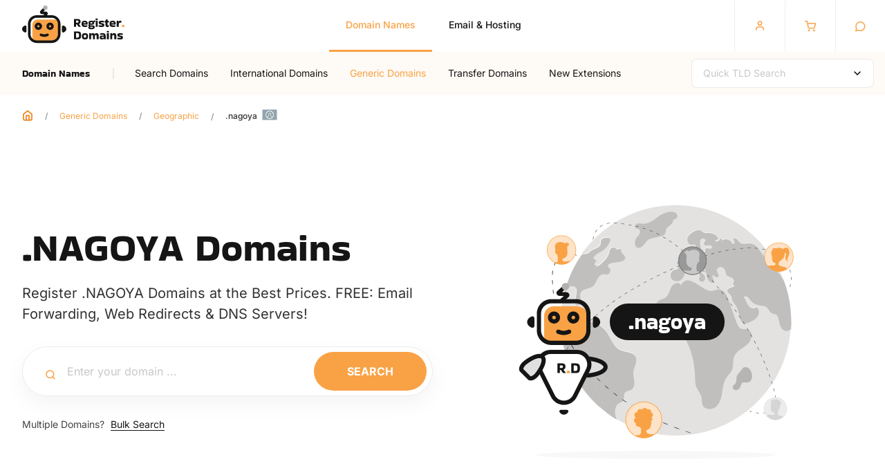

--- FILE ---
content_type: text/html; charset=utf-8
request_url: https://register.domains/en/dm/nagoya-domains
body_size: 64083
content:
<!DOCTYPE html>
<html lang="en">
<head>
<meta charset="UTF-8" />
<meta http-equiv="Content-Security-Policy" content="">
<title>Cheap .NAGOYA domains | Only $12.22 | Register .NAGOYA domains with Free DNS</title>
<meta name="description" content="Register cheap .NAGOYA domains with free services: DNS servers, email forwarding, and web redirects. Get the best deal today on the cheapest .NAGOYA domains!" />
<meta name="viewport" content="width=device-width, initial-scale=1.0" />


<link rel="stylesheet" type="text/css" href="/static/rd/styles/css/main.e4236fc921a3.css" />
<link rel="stylesheet" type="text/css" href="/static/rd/styles/css/mod.9e5d39056d51.css" />
<style type="text/css">@font-face {font-family:Inter;font-style:normal;font-weight:300;src:url(/cf-fonts/v/inter/5.0.16/cyrillic-ext/wght/normal.woff2);unicode-range:U+0460-052F,U+1C80-1C88,U+20B4,U+2DE0-2DFF,U+A640-A69F,U+FE2E-FE2F;font-display:swap;}@font-face {font-family:Inter;font-style:normal;font-weight:300;src:url(/cf-fonts/v/inter/5.0.16/greek-ext/wght/normal.woff2);unicode-range:U+1F00-1FFF;font-display:swap;}@font-face {font-family:Inter;font-style:normal;font-weight:300;src:url(/cf-fonts/v/inter/5.0.16/latin/wght/normal.woff2);unicode-range:U+0000-00FF,U+0131,U+0152-0153,U+02BB-02BC,U+02C6,U+02DA,U+02DC,U+0304,U+0308,U+0329,U+2000-206F,U+2074,U+20AC,U+2122,U+2191,U+2193,U+2212,U+2215,U+FEFF,U+FFFD;font-display:swap;}@font-face {font-family:Inter;font-style:normal;font-weight:300;src:url(/cf-fonts/v/inter/5.0.16/latin-ext/wght/normal.woff2);unicode-range:U+0100-02AF,U+0304,U+0308,U+0329,U+1E00-1E9F,U+1EF2-1EFF,U+2020,U+20A0-20AB,U+20AD-20CF,U+2113,U+2C60-2C7F,U+A720-A7FF;font-display:swap;}@font-face {font-family:Inter;font-style:normal;font-weight:300;src:url(/cf-fonts/v/inter/5.0.16/vietnamese/wght/normal.woff2);unicode-range:U+0102-0103,U+0110-0111,U+0128-0129,U+0168-0169,U+01A0-01A1,U+01AF-01B0,U+0300-0301,U+0303-0304,U+0308-0309,U+0323,U+0329,U+1EA0-1EF9,U+20AB;font-display:swap;}@font-face {font-family:Inter;font-style:normal;font-weight:300;src:url(/cf-fonts/v/inter/5.0.16/cyrillic/wght/normal.woff2);unicode-range:U+0301,U+0400-045F,U+0490-0491,U+04B0-04B1,U+2116;font-display:swap;}@font-face {font-family:Inter;font-style:normal;font-weight:300;src:url(/cf-fonts/v/inter/5.0.16/greek/wght/normal.woff2);unicode-range:U+0370-03FF;font-display:swap;}@font-face {font-family:Inter;font-style:normal;font-weight:400;src:url(/cf-fonts/v/inter/5.0.16/vietnamese/wght/normal.woff2);unicode-range:U+0102-0103,U+0110-0111,U+0128-0129,U+0168-0169,U+01A0-01A1,U+01AF-01B0,U+0300-0301,U+0303-0304,U+0308-0309,U+0323,U+0329,U+1EA0-1EF9,U+20AB;font-display:swap;}@font-face {font-family:Inter;font-style:normal;font-weight:400;src:url(/cf-fonts/v/inter/5.0.16/latin-ext/wght/normal.woff2);unicode-range:U+0100-02AF,U+0304,U+0308,U+0329,U+1E00-1E9F,U+1EF2-1EFF,U+2020,U+20A0-20AB,U+20AD-20CF,U+2113,U+2C60-2C7F,U+A720-A7FF;font-display:swap;}@font-face {font-family:Inter;font-style:normal;font-weight:400;src:url(/cf-fonts/v/inter/5.0.16/cyrillic/wght/normal.woff2);unicode-range:U+0301,U+0400-045F,U+0490-0491,U+04B0-04B1,U+2116;font-display:swap;}@font-face {font-family:Inter;font-style:normal;font-weight:400;src:url(/cf-fonts/v/inter/5.0.16/greek/wght/normal.woff2);unicode-range:U+0370-03FF;font-display:swap;}@font-face {font-family:Inter;font-style:normal;font-weight:400;src:url(/cf-fonts/v/inter/5.0.16/cyrillic-ext/wght/normal.woff2);unicode-range:U+0460-052F,U+1C80-1C88,U+20B4,U+2DE0-2DFF,U+A640-A69F,U+FE2E-FE2F;font-display:swap;}@font-face {font-family:Inter;font-style:normal;font-weight:400;src:url(/cf-fonts/v/inter/5.0.16/greek-ext/wght/normal.woff2);unicode-range:U+1F00-1FFF;font-display:swap;}@font-face {font-family:Inter;font-style:normal;font-weight:400;src:url(/cf-fonts/v/inter/5.0.16/latin/wght/normal.woff2);unicode-range:U+0000-00FF,U+0131,U+0152-0153,U+02BB-02BC,U+02C6,U+02DA,U+02DC,U+0304,U+0308,U+0329,U+2000-206F,U+2074,U+20AC,U+2122,U+2191,U+2193,U+2212,U+2215,U+FEFF,U+FFFD;font-display:swap;}@font-face {font-family:Inter;font-style:normal;font-weight:500;src:url(/cf-fonts/v/inter/5.0.16/latin-ext/wght/normal.woff2);unicode-range:U+0100-02AF,U+0304,U+0308,U+0329,U+1E00-1E9F,U+1EF2-1EFF,U+2020,U+20A0-20AB,U+20AD-20CF,U+2113,U+2C60-2C7F,U+A720-A7FF;font-display:swap;}@font-face {font-family:Inter;font-style:normal;font-weight:500;src:url(/cf-fonts/v/inter/5.0.16/cyrillic/wght/normal.woff2);unicode-range:U+0301,U+0400-045F,U+0490-0491,U+04B0-04B1,U+2116;font-display:swap;}@font-face {font-family:Inter;font-style:normal;font-weight:500;src:url(/cf-fonts/v/inter/5.0.16/vietnamese/wght/normal.woff2);unicode-range:U+0102-0103,U+0110-0111,U+0128-0129,U+0168-0169,U+01A0-01A1,U+01AF-01B0,U+0300-0301,U+0303-0304,U+0308-0309,U+0323,U+0329,U+1EA0-1EF9,U+20AB;font-display:swap;}@font-face {font-family:Inter;font-style:normal;font-weight:500;src:url(/cf-fonts/v/inter/5.0.16/cyrillic-ext/wght/normal.woff2);unicode-range:U+0460-052F,U+1C80-1C88,U+20B4,U+2DE0-2DFF,U+A640-A69F,U+FE2E-FE2F;font-display:swap;}@font-face {font-family:Inter;font-style:normal;font-weight:500;src:url(/cf-fonts/v/inter/5.0.16/greek/wght/normal.woff2);unicode-range:U+0370-03FF;font-display:swap;}@font-face {font-family:Inter;font-style:normal;font-weight:500;src:url(/cf-fonts/v/inter/5.0.16/greek-ext/wght/normal.woff2);unicode-range:U+1F00-1FFF;font-display:swap;}@font-face {font-family:Inter;font-style:normal;font-weight:500;src:url(/cf-fonts/v/inter/5.0.16/latin/wght/normal.woff2);unicode-range:U+0000-00FF,U+0131,U+0152-0153,U+02BB-02BC,U+02C6,U+02DA,U+02DC,U+0304,U+0308,U+0329,U+2000-206F,U+2074,U+20AC,U+2122,U+2191,U+2193,U+2212,U+2215,U+FEFF,U+FFFD;font-display:swap;}@font-face {font-family:Inter;font-style:normal;font-weight:600;src:url(/cf-fonts/v/inter/5.0.16/greek/wght/normal.woff2);unicode-range:U+0370-03FF;font-display:swap;}@font-face {font-family:Inter;font-style:normal;font-weight:600;src:url(/cf-fonts/v/inter/5.0.16/cyrillic-ext/wght/normal.woff2);unicode-range:U+0460-052F,U+1C80-1C88,U+20B4,U+2DE0-2DFF,U+A640-A69F,U+FE2E-FE2F;font-display:swap;}@font-face {font-family:Inter;font-style:normal;font-weight:600;src:url(/cf-fonts/v/inter/5.0.16/greek-ext/wght/normal.woff2);unicode-range:U+1F00-1FFF;font-display:swap;}@font-face {font-family:Inter;font-style:normal;font-weight:600;src:url(/cf-fonts/v/inter/5.0.16/vietnamese/wght/normal.woff2);unicode-range:U+0102-0103,U+0110-0111,U+0128-0129,U+0168-0169,U+01A0-01A1,U+01AF-01B0,U+0300-0301,U+0303-0304,U+0308-0309,U+0323,U+0329,U+1EA0-1EF9,U+20AB;font-display:swap;}@font-face {font-family:Inter;font-style:normal;font-weight:600;src:url(/cf-fonts/v/inter/5.0.16/cyrillic/wght/normal.woff2);unicode-range:U+0301,U+0400-045F,U+0490-0491,U+04B0-04B1,U+2116;font-display:swap;}@font-face {font-family:Inter;font-style:normal;font-weight:600;src:url(/cf-fonts/v/inter/5.0.16/latin-ext/wght/normal.woff2);unicode-range:U+0100-02AF,U+0304,U+0308,U+0329,U+1E00-1E9F,U+1EF2-1EFF,U+2020,U+20A0-20AB,U+20AD-20CF,U+2113,U+2C60-2C7F,U+A720-A7FF;font-display:swap;}@font-face {font-family:Inter;font-style:normal;font-weight:600;src:url(/cf-fonts/v/inter/5.0.16/latin/wght/normal.woff2);unicode-range:U+0000-00FF,U+0131,U+0152-0153,U+02BB-02BC,U+02C6,U+02DA,U+02DC,U+0304,U+0308,U+0329,U+2000-206F,U+2074,U+20AC,U+2122,U+2191,U+2193,U+2212,U+2215,U+FEFF,U+FFFD;font-display:swap;}@font-face {font-family:Inter;font-style:normal;font-weight:700;src:url(/cf-fonts/v/inter/5.0.16/latin/wght/normal.woff2);unicode-range:U+0000-00FF,U+0131,U+0152-0153,U+02BB-02BC,U+02C6,U+02DA,U+02DC,U+0304,U+0308,U+0329,U+2000-206F,U+2074,U+20AC,U+2122,U+2191,U+2193,U+2212,U+2215,U+FEFF,U+FFFD;font-display:swap;}@font-face {font-family:Inter;font-style:normal;font-weight:700;src:url(/cf-fonts/v/inter/5.0.16/cyrillic-ext/wght/normal.woff2);unicode-range:U+0460-052F,U+1C80-1C88,U+20B4,U+2DE0-2DFF,U+A640-A69F,U+FE2E-FE2F;font-display:swap;}@font-face {font-family:Inter;font-style:normal;font-weight:700;src:url(/cf-fonts/v/inter/5.0.16/vietnamese/wght/normal.woff2);unicode-range:U+0102-0103,U+0110-0111,U+0128-0129,U+0168-0169,U+01A0-01A1,U+01AF-01B0,U+0300-0301,U+0303-0304,U+0308-0309,U+0323,U+0329,U+1EA0-1EF9,U+20AB;font-display:swap;}@font-face {font-family:Inter;font-style:normal;font-weight:700;src:url(/cf-fonts/v/inter/5.0.16/cyrillic/wght/normal.woff2);unicode-range:U+0301,U+0400-045F,U+0490-0491,U+04B0-04B1,U+2116;font-display:swap;}@font-face {font-family:Inter;font-style:normal;font-weight:700;src:url(/cf-fonts/v/inter/5.0.16/greek/wght/normal.woff2);unicode-range:U+0370-03FF;font-display:swap;}@font-face {font-family:Inter;font-style:normal;font-weight:700;src:url(/cf-fonts/v/inter/5.0.16/latin-ext/wght/normal.woff2);unicode-range:U+0100-02AF,U+0304,U+0308,U+0329,U+1E00-1E9F,U+1EF2-1EFF,U+2020,U+20A0-20AB,U+20AD-20CF,U+2113,U+2C60-2C7F,U+A720-A7FF;font-display:swap;}@font-face {font-family:Inter;font-style:normal;font-weight:700;src:url(/cf-fonts/v/inter/5.0.16/greek-ext/wght/normal.woff2);unicode-range:U+1F00-1FFF;font-display:swap;}@font-face {font-family:Inter;font-style:normal;font-weight:900;src:url(/cf-fonts/v/inter/5.0.16/cyrillic/wght/normal.woff2);unicode-range:U+0301,U+0400-045F,U+0490-0491,U+04B0-04B1,U+2116;font-display:swap;}@font-face {font-family:Inter;font-style:normal;font-weight:900;src:url(/cf-fonts/v/inter/5.0.16/latin-ext/wght/normal.woff2);unicode-range:U+0100-02AF,U+0304,U+0308,U+0329,U+1E00-1E9F,U+1EF2-1EFF,U+2020,U+20A0-20AB,U+20AD-20CF,U+2113,U+2C60-2C7F,U+A720-A7FF;font-display:swap;}@font-face {font-family:Inter;font-style:normal;font-weight:900;src:url(/cf-fonts/v/inter/5.0.16/vietnamese/wght/normal.woff2);unicode-range:U+0102-0103,U+0110-0111,U+0128-0129,U+0168-0169,U+01A0-01A1,U+01AF-01B0,U+0300-0301,U+0303-0304,U+0308-0309,U+0323,U+0329,U+1EA0-1EF9,U+20AB;font-display:swap;}@font-face {font-family:Inter;font-style:normal;font-weight:900;src:url(/cf-fonts/v/inter/5.0.16/cyrillic-ext/wght/normal.woff2);unicode-range:U+0460-052F,U+1C80-1C88,U+20B4,U+2DE0-2DFF,U+A640-A69F,U+FE2E-FE2F;font-display:swap;}@font-face {font-family:Inter;font-style:normal;font-weight:900;src:url(/cf-fonts/v/inter/5.0.16/greek/wght/normal.woff2);unicode-range:U+0370-03FF;font-display:swap;}@font-face {font-family:Inter;font-style:normal;font-weight:900;src:url(/cf-fonts/v/inter/5.0.16/latin/wght/normal.woff2);unicode-range:U+0000-00FF,U+0131,U+0152-0153,U+02BB-02BC,U+02C6,U+02DA,U+02DC,U+0304,U+0308,U+0329,U+2000-206F,U+2074,U+20AC,U+2122,U+2191,U+2193,U+2212,U+2215,U+FEFF,U+FFFD;font-display:swap;}@font-face {font-family:Inter;font-style:normal;font-weight:900;src:url(/cf-fonts/v/inter/5.0.16/greek-ext/wght/normal.woff2);unicode-range:U+1F00-1FFF;font-display:swap;}@font-face {font-family:Bakbak One;font-style:normal;font-weight:400;src:url(/cf-fonts/s/bakbak-one/5.0.18/devanagari/400/normal.woff2);unicode-range:U+0900-097F,U+1CD0-1CF9,U+200C-200D,U+20A8,U+20B9,U+25CC,U+A830-A839,U+A8E0-A8FF;font-display:swap;}@font-face {font-family:Bakbak One;font-style:normal;font-weight:400;src:url(/cf-fonts/s/bakbak-one/5.0.18/latin-ext/400/normal.woff2);unicode-range:U+0100-02AF,U+0304,U+0308,U+0329,U+1E00-1E9F,U+1EF2-1EFF,U+2020,U+20A0-20AB,U+20AD-20CF,U+2113,U+2C60-2C7F,U+A720-A7FF;font-display:swap;}@font-face {font-family:Bakbak One;font-style:normal;font-weight:400;src:url(/cf-fonts/s/bakbak-one/5.0.18/latin/400/normal.woff2);unicode-range:U+0000-00FF,U+0131,U+0152-0153,U+02BB-02BC,U+02C6,U+02DA,U+02DC,U+0304,U+0308,U+0329,U+2000-206F,U+2074,U+20AC,U+2122,U+2191,U+2193,U+2212,U+2215,U+FEFF,U+FFFD;font-display:swap;}</style>
<link rel="icon" type="image/x-icon" href="https://register.domains/static/rd/favicons/icon.ico">
<link rel="alternate icon" type="image/xml+svg" href="https://register.domains/static/rd/favicons/icon.svg">
<link rel="apple-touch-icon" href="https://register.domains/static/rd/favicons/apple-touch-icon.png">
<link rel="manifest" href="/static/site.eb34d08df5e9.webmanifest">
<script type="695d67bebd559dc992e2162f-text/javascript">
var _rollbarConfig = {
    accessToken: '36b41de4ba3c460687eed7ab56cebb22',
    captureUncaught: true,
    captureUnhandledRejections: true,
    payload: {
        environment: 'production',
        client: {
          javascript: {
              code_version: '1.0'
          }
        }
    },
checkIgnore: function (isUncaught, args, payload) {
    const errorUrl = payload.body.trace?.frames?.[0]?.filename || '';
    return !errorUrl.includes(window.location.hostname);
  }
};
!function(r){var e={};function o(n){if(e[n])return e[n].exports;var t=e[n]={i:n,l:!1,exports:{}};return r[n].call(t.exports,t,t.exports,o),t.l=!0,t.exports}o.m=r,o.c=e,o.d=function(r,e,n){o.o(r,e)||Object.defineProperty(r,e,{enumerable:!0,get:n})},o.r=function(r){"undefined"!=typeof Symbol&&Symbol.toStringTag&&Object.defineProperty(r,Symbol.toStringTag,{value:"Module"}),Object.defineProperty(r,"__esModule",{value:!0})},o.t=function(r,e){if(1&e&&(r=o(r)),8&e)return r;if(4&e&&"object"==typeof r&&r&&r.__esModule)return r;var n=Object.create(null);if(o.r(n),Object.defineProperty(n,"default",{enumerable:!0,value:r}),2&e&&"string"!=typeof r)for(var t in r)o.d(n,t,function(e){return r[e]}.bind(null,t));return n},o.n=function(r){var e=r&&r.__esModule?function(){return r.default}:function(){return r};return o.d(e,"a",e),e},o.o=function(r,e){return Object.prototype.hasOwnProperty.call(r,e)},o.p="",o(o.s=0)}([function(r,e,o){"use strict";var n=o(1),t=o(5);_rollbarConfig=_rollbarConfig||{},_rollbarConfig.rollbarJsUrl=_rollbarConfig.rollbarJsUrl||"https://cdn.rollbar.com/rollbarjs/refs/tags/v2.26.0/rollbar.min.js",_rollbarConfig.async=void 0===_rollbarConfig.async||_rollbarConfig.async;var a=n.setupShim(window,_rollbarConfig),l=t(_rollbarConfig);window.rollbar=n.Rollbar,a.loadFull(window,document,!_rollbarConfig.async,_rollbarConfig,l)},function(r,e,o){"use strict";var n=o(2),t=o(3);function a(r){return function(){try{return r.apply(this,arguments)}catch(r){try{console.error("[Rollbar]: Internal error",r)}catch(r){}}}}var l=0;function i(r,e){this.options=r,this._rollbarOldOnError=null;var o=l++;this.shimId=function(){return o},"undefined"!=typeof window&&window._rollbarShims&&(window._rollbarShims[o]={handler:e,messages:[]})}var s=o(4),d=function(r,e){return new i(r,e)},c=function(r){return new s(d,r)};function u(r){return a((function(){var e=this,o=Array.prototype.slice.call(arguments,0),n={shim:e,method:r,args:o,ts:new Date};window._rollbarShims[this.shimId()].messages.push(n)}))}i.prototype.loadFull=function(r,e,o,n,t){var l=!1,i=e.createElement("script"),s=e.getElementsByTagName("script")[0],d=s.parentNode;i.crossOrigin="",i.src=n.rollbarJsUrl,o||(i.async=!0),i.onload=i.onreadystatechange=a((function(){if(!(l||this.readyState&&"loaded"!==this.readyState&&"complete"!==this.readyState)){i.onload=i.onreadystatechange=null;try{d.removeChild(i)}catch(r){}l=!0,function(){var e;if(void 0===r._rollbarDidLoad){e=new Error("rollbar.js did not load");for(var o,n,a,l,i=0;o=r._rollbarShims[i++];)for(o=o.messages||[];n=o.shift();)for(a=n.args||[],i=0;i<a.length;++i)if("function"==typeof(l=a[i])){l(e);break}}"function"==typeof t&&t(e)}()}})),d.insertBefore(i,s)},i.prototype.wrap=function(r,e,o){try{var n;if(n="function"==typeof e?e:function(){return e||{}},"function"!=typeof r)return r;if(r._isWrap)return r;if(!r._rollbar_wrapped&&(r._rollbar_wrapped=function(){o&&"function"==typeof o&&o.apply(this,arguments);try{return r.apply(this,arguments)}catch(o){var e=o;throw e&&("string"==typeof e&&(e=new String(e)),e._rollbarContext=n()||{},e._rollbarContext._wrappedSource=r.toString(),window._rollbarWrappedError=e),e}},r._rollbar_wrapped._isWrap=!0,r.hasOwnProperty))for(var t in r)r.hasOwnProperty(t)&&(r._rollbar_wrapped[t]=r[t]);return r._rollbar_wrapped}catch(e){return r}};for(var p="log,debug,info,warn,warning,error,critical,global,configure,handleUncaughtException,handleAnonymousErrors,handleUnhandledRejection,captureEvent,captureDomContentLoaded,captureLoad".split(","),f=0;f<p.length;++f)i.prototype[p[f]]=u(p[f]);r.exports={setupShim:function(r,e){if(r){var o=e.globalAlias||"Rollbar";if("object"==typeof r[o])return r[o];r._rollbarShims={},r._rollbarWrappedError=null;var l=new c(e);return a((function(){e.captureUncaught&&(l._rollbarOldOnError=r.onerror,n.captureUncaughtExceptions(r,l,!0),e.wrapGlobalEventHandlers&&t(r,l,!0)),e.captureUnhandledRejections&&n.captureUnhandledRejections(r,l,!0);var a=e.autoInstrument;return!1!==e.enabled&&(void 0===a||!0===a||"object"==typeof a&&a.network)&&r.addEventListener&&(r.addEventListener("load",l.captureLoad.bind(l)),r.addEventListener("DOMContentLoaded",l.captureDomContentLoaded.bind(l))),r[o]=l,l}))()}},Rollbar:c}},function(r,e,o){"use strict";function n(r,e,o,n){r._rollbarWrappedError&&(n[4]||(n[4]=r._rollbarWrappedError),n[5]||(n[5]=r._rollbarWrappedError._rollbarContext),r._rollbarWrappedError=null);var t=e.handleUncaughtException.apply(e,n);o&&o.apply(r,n),"anonymous"===t&&(e.anonymousErrorsPending+=1)}r.exports={captureUncaughtExceptions:function(r,e,o){if(r){var t;if("function"==typeof e._rollbarOldOnError)t=e._rollbarOldOnError;else if(r.onerror){for(t=r.onerror;t._rollbarOldOnError;)t=t._rollbarOldOnError;e._rollbarOldOnError=t}e.handleAnonymousErrors();var a=function(){var o=Array.prototype.slice.call(arguments,0);n(r,e,t,o)};o&&(a._rollbarOldOnError=t),r.onerror=a}},captureUnhandledRejections:function(r,e,o){if(r){"function"==typeof r._rollbarURH&&r._rollbarURH.belongsToShim&&r.removeEventListener("unhandledrejection",r._rollbarURH);var n=function(r){var o,n,t;try{o=r.reason}catch(r){o=void 0}try{n=r.promise}catch(r){n="[unhandledrejection] error getting `promise` from event"}try{t=r.detail,!o&&t&&(o=t.reason,n=t.promise)}catch(r){}o||(o="[unhandledrejection] error getting `reason` from event"),e&&e.handleUnhandledRejection&&e.handleUnhandledRejection(o,n)};n.belongsToShim=o,r._rollbarURH=n,r.addEventListener("unhandledrejection",n)}}}},function(r,e,o){"use strict";function n(r,e,o){if(e.hasOwnProperty&&e.hasOwnProperty("addEventListener")){for(var n=e.addEventListener;n._rollbarOldAdd&&n.belongsToShim;)n=n._rollbarOldAdd;var t=function(e,o,t){n.call(this,e,r.wrap(o),t)};t._rollbarOldAdd=n,t.belongsToShim=o,e.addEventListener=t;for(var a=e.removeEventListener;a._rollbarOldRemove&&a.belongsToShim;)a=a._rollbarOldRemove;var l=function(r,e,o){a.call(this,r,e&&e._rollbar_wrapped||e,o)};l._rollbarOldRemove=a,l.belongsToShim=o,e.removeEventListener=l}}r.exports=function(r,e,o){if(r){var t,a,l="EventTarget,Window,Node,ApplicationCache,AudioTrackList,ChannelMergerNode,CryptoOperation,EventSource,FileReader,HTMLUnknownElement,IDBDatabase,IDBRequest,IDBTransaction,KeyOperation,MediaController,MessagePort,ModalWindow,Notification,SVGElementInstance,Screen,TextTrack,TextTrackCue,TextTrackList,WebSocket,WebSocketWorker,Worker,XMLHttpRequest,XMLHttpRequestEventTarget,XMLHttpRequestUpload".split(",");for(t=0;t<l.length;++t)r[a=l[t]]&&r[a].prototype&&n(e,r[a].prototype,o)}}},function(r,e,o){"use strict";function n(r,e){this.impl=r(e,this),this.options=e,function(r){for(var e=function(r){return function(){var e=Array.prototype.slice.call(arguments,0);if(this.impl[r])return this.impl[r].apply(this.impl,e)}},o="log,debug,info,warn,warning,error,critical,global,configure,handleUncaughtException,handleAnonymousErrors,handleUnhandledRejection,_createItem,wrap,loadFull,shimId,captureEvent,captureDomContentLoaded,captureLoad".split(","),n=0;n<o.length;n++)r[o[n]]=e(o[n])}(n.prototype)}n.prototype._swapAndProcessMessages=function(r,e){var o,n,t;for(this.impl=r(this.options);o=e.shift();)n=o.method,t=o.args,this[n]&&"function"==typeof this[n]&&("captureDomContentLoaded"===n||"captureLoad"===n?this[n].apply(this,[t[0],o.ts]):this[n].apply(this,t));return this},r.exports=n},function(r,e,o){"use strict";r.exports=function(r){return function(e){if(!e&&!window._rollbarInitialized){for(var o,n,t=(r=r||{}).globalAlias||"Rollbar",a=window.rollbar,l=function(r){return new a(r)},i=0;o=window._rollbarShims[i++];)n||(n=o.handler),o.handler._swapAndProcessMessages(l,o.messages);window[t]=n,window._rollbarInitialized=!0}}}}]);
</script>
<link rel="canonical" href="https://register.domains/en/dm/nagoya-domains" />
<link rel="alternate" hreflang="x-default" href="https://register.domains/en/dm/nagoya-domains" />
<link rel="alternate" hreflang="en" href="https://register.domains/en/dm/nagoya-domains" />
<link rel="alternate" hreflang="es" href="https://register.domains/es/dm/dominios-nagoya" />
<link rel="alternate" hreflang="pt" href="https://register.domains/pt/dm/dom%C3%ADnios-nagoya" />
<link rel="alternate" hreflang="fr" href="https://register.domains/fr/dm/domaines-nagoya" />
<link rel="alternate" hreflang="de" href="https://register.domains/de/dm/domains-nagoya" />
<script src="/cdn-cgi/scripts/7d0fa10a/cloudflare-static/rocket-loader.min.js" data-cf-settings="695d67bebd559dc992e2162f-|49"></script><link rel="preload" href="/flagcss/gtld.89d39845c8.css" as="style" onload="this.onload=null;this.rel='stylesheet'">
<script src="/cdn-cgi/scripts/7d0fa10a/cloudflare-static/rocket-loader.min.js" data-cf-settings="695d67bebd559dc992e2162f-|49"></script><link rel="preload" href="/flagcss/cctld.8f713dfd60.css" as="style" onload="this.onload=null;this.rel='stylesheet'">
<noscript><link rel="stylesheet" href="/flagcss/gtld.876e0e8b32.css">
<link rel="stylesheet" href="/flagcss/cctld.00efb1a80d.css"></noscript>
<script type="application/ld+json">
[
  {
    "@context": "https://schema.org",
    "@type": "Organization",
    "name": "Register.Domains LLC",
    "url": "https://register.domains/",
    "contactPoint": [
      {
        "@type": "ContactPoint",
        "email": "support@register.domains",
        "contactType": "customer service",
        "areaServed": "WW",
        "availableLanguage": [
          "English",
          "Spanish",
          "Portuguese",
          "French",
          "German"
        ]
      }
    ],
    "sameAs": [
      "https://www.facebook.com/registerdotdomains",
      "https://x.com/register_dom"
    ]
  },
  {
    "@context": "https://schema.org",
    "@graph": [
      {
        "@type": "Product",
        "name": "Cheap .NAGOYA domains | Only $12.22 | Register .NAGOYA domains with Free DNS",
        "description": "Register cheap .NAGOYA domains with free services: DNS servers, email forwarding, and web redirects. Get the best deal today on the cheapest .NAGOYA domains!",
        "image": [
          "https://register.domains/flag/nagoya-domains"
        ],
        "brand": {
          "@type": "Brand",
          "name": "Register.Domains LLC"
        },
        "offers": {
          "@type": "Offer",
          "priceCurrency": "USD",
          "price": 12.22,
          "validFrom": "2026-01-21",
          "priceValidUntil": "2027-01-21",
          "availability": "https://schema.org/InStock",
          "url": "https://register.domains/en/dm/nagoya-domains"
        }
      }
    ]
  },
  {
    "@context": "https://schema.org/",
    "@type": "BreadcrumbList",
    "itemListElement": [
      {
        "@type": "ListItem",
        "position": 1,
        "name": "Generic Domains",
        "item": "https://register.domains/en/dm/generic-domains"
      },
      {
        "@type": "ListItem",
        "position": 2,
        "name": "Geographic",
        "item": "https://register.domains/en/dm/geographic-domains"
      },
      {
        "@type": "ListItem",
        "position": 3,
        "name": "GTLD-nagoya",
        "item": "https://register.domains/en/dm/nagoya-domains"
      }
    ]
  }
]  
</script>
<!-- Google Tag Manager -->
<script type="695d67bebd559dc992e2162f-text/javascript">!function(){"use strict";function l(e){for(var t=e,r=0,n=document.cookie.split(";");r<n.length;r++){var o=n[r].split("=");if(o[0].trim()===t)return o[1]}}function s(e){return localStorage.getItem(e)}function u(e){return window[e]}function A(e,t){e=document.querySelector(e);return t?null==e?void 0:e.getAttribute(t):null==e?void 0:e.textContent}var e=window,t=document,r="script",n="dataLayer",o="https://dwmz.register.domains",a="https://load.dwmz.register.domains",i="ahqqvpwnfm",c="9h9=BAJTMCQ7XD81KyI9PSQhVxtbXFlBUBUfUBQLEBkFBRQfSAoYHRcYHx4%3D",g="stapeUserId",v="",E="",d=!1;try{var d=!!g&&(m=navigator.userAgent,!!(m=new RegExp("Version/([0-9._]+)(.*Mobile)?.*Safari.*").exec(m)))&&16.4<=parseFloat(m[1]),f="stapeUserId"===g,I=d&&!f?function(e,t,r){void 0===t&&(t="");var n={cookie:l,localStorage:s,jsVariable:u,cssSelector:A},t=Array.isArray(t)?t:[t];if(e&&n[e])for(var o=n[e],a=0,i=t;a<i.length;a++){var c=i[a],c=r?o(c,r):o(c);if(c)return c}else console.warn("invalid uid source",e)}(g,v,E):void 0;d=d&&(!!I||f)}catch(e){console.error(e)}var m=e,g=(m[n]=m[n]||[],m[n].push({"gtm.start":(new Date).getTime(),event:"gtm.js"}),t.getElementsByTagName(r)[0]),v=I?"&bi="+encodeURIComponent(I):"",E=t.createElement(r),f=(d&&(i=8<i.length?i.replace(/([a-z]{8}$)/,"kp$1"):"kp"+i),!d&&a?a:o);E.async=!0,E.src=f+"/"+i+".js?"+c+v,null!=(e=g.parentNode)&&e.insertBefore(E,g)}();</script>
<!-- End Google Tag Manager -->

<script type="695d67bebd559dc992e2162f-text/javascript">window.dataLayer = window.dataLayer || [];

</script>
</head>
<body data-csrf="HHv9hFKm6oEp1dPQoaHByiCtGIFUYFORePuQf2kdsqaLO8FKbRmdZLkOuQi2gv7C" data-locale="en" data-currency="USD" data-currencyRate="1.0" data-currencyFmt="{&quot;p&quot;: &quot;$&quot;, &quot;t&quot;: &quot;,&quot;, &quot;d&quot;: &quot;.&quot;, &quot;dd&quot;: 2, &quot;s&quot;: &quot;&quot;}" data-cart-url="/shoppinglist" x-data='{locale: "en", currency: "USD", currencyRate: 1.0, currencySymbol: "$" }'>
  <header class="header">
      <div class="flex align-center justify-between">
        <div class="header__logo-btn-container">
          <div class="header__menu-btn-wrapper--mobile">
            <button class="header__menu-btn mobile-menu-btn" aria-label="">
              <span></span>
              <span></span>
              <span></span>
            </button>
          </div>
          <a href="/en/" aria-label="Register.Domains" class="header__logo-container desk-block flex"><img src="/static/rd/images/header-logo.f02517779850.svg" width="159" height="55" alt="Register.Domains" /></a>
          <a href="/en/" aria-label="Register.Domains" class="header__logo-container mob-flex"><img src="/static/rd/images/header-logo-mob.de0d9592363d.svg" width="98" height="28"  alt="Register.Domains" /></a>
        
        </div>   
        <nav class="header__nav">

            <div class="header__nav-block">
            <a href="/en/dm/search-domains" class="header__nav-item active">Domain Names</a>

            <div class="subheader active">
              <ul class="subheader__menu flex align-center">
                <li class="subheader__menu-item">Domain Names</li>
                <li class="subheader__menu-item">
                  <a href="/en/dm/search-domains" class="subheader__menu-link">Search Domains</a>
                </li>
                <li class="subheader__menu-item">
                  <a href="/en/dm/international-domains" class="subheader__menu-link">International Domains</a>
                  <div class="navigation-bar__wrapper">
                    <div class="navigation-bar">
                      <div class="navigation-bar__header">
                        <svg width="32" height="32" viewBox="0 0 32 32" fill="none" xmlns="http://www.w3.org/2000/svg" class="navigation-bar__icon"><path d="M16.0001 29.3332C23.3639 29.3332 29.3334 23.3636 29.3334 15.9998C29.3334 8.63604 23.3639 2.6665 16.0001 2.6665C8.63628 2.6665 2.66675 8.63604 2.66675 15.9998C2.66675 23.3636 8.63628 29.3332 16.0001 29.3332Z" stroke="#F9A245" stroke-width="2" stroke-linecap="round" stroke-linejoin="round"/><path d="M2.66675 16H29.3334" stroke="#F9A245" stroke-width="2" stroke-linecap="round" stroke-linejoin="round"/><path d="M16.0001 2.6665C19.3351 6.31764 21.2304 11.0559 21.3334 15.9998C21.2304 20.9438 19.3351 25.682 16.0001 29.3332C12.665 25.682 10.7697 20.9438 10.6667 15.9998C10.7697 11.0559 12.665 6.31764 16.0001 2.6665V2.6665Z" stroke="#F9A245" stroke-width="2" stroke-linecap="round" stroke-linejoin="round"/></svg>
      
                        <h4 class="navigation-bar__title">International Domain Registration</h4>
                        <p class="navigation-bar__description">Search and register your country code-top level domain (ccTLDs).</p>
                        <a href="/en/dm/international-domains" class="btn btn-cta-primary btn-large-xl arrow-btn br-100">Search Domains<span class="arrow-container"></span></a>
                      </div>
                      <div class="navigation-bar__content">
                          <ul class="navigation-bar__list">
                              <li class="navigation-bar__international-item">
                            <a href="/en/dm/north-america-domains" class="navigation-bar__international-link">
                              <span class="link-text">North America</span>
                              <svg width="16" height="16" viewBox="0 0 16 16" fill="none" xmlns="http://www.w3.org/2000/svg">
                                <g opacity="0.48"><path d="M3.33203 8H12.6654" stroke="#151515" stroke-width="1.5" stroke-linecap="round" stroke-linejoin="round"/><path d="M8 3.3335L12.6667 8.00016L8 12.6668" stroke="#151515" stroke-width="1.5" stroke-linecap="round" stroke-linejoin="round"/></g>
                              </svg>
                            </a>
                          </li><li class="navigation-bar__international-item">
                            <a href="/en/dm/south-america-domains" class="navigation-bar__international-link">
                              <span class="link-text">South America</span>
                              <svg width="16" height="16" viewBox="0 0 16 16" fill="none" xmlns="http://www.w3.org/2000/svg">
                                <g opacity="0.48"><path d="M3.33203 8H12.6654" stroke="#151515" stroke-width="1.5" stroke-linecap="round" stroke-linejoin="round"/><path d="M8 3.3335L12.6667 8.00016L8 12.6668" stroke="#151515" stroke-width="1.5" stroke-linecap="round" stroke-linejoin="round"/></g>
                              </svg>
                            </a>
                          </li><li class="navigation-bar__international-item">
                            <a href="/en/dm/central-america-domains" class="navigation-bar__international-link">
                              <span class="link-text">Central America</span>
                              <svg width="16" height="16" viewBox="0 0 16 16" fill="none" xmlns="http://www.w3.org/2000/svg">
                                <g opacity="0.48"><path d="M3.33203 8H12.6654" stroke="#151515" stroke-width="1.5" stroke-linecap="round" stroke-linejoin="round"/><path d="M8 3.3335L12.6667 8.00016L8 12.6668" stroke="#151515" stroke-width="1.5" stroke-linecap="round" stroke-linejoin="round"/></g>
                              </svg>
                            </a>
                          </li><li class="navigation-bar__international-item">
                            <a href="/en/dm/asian-domains" class="navigation-bar__international-link">
                              <span class="link-text">Asia</span>
                              <svg width="16" height="16" viewBox="0 0 16 16" fill="none" xmlns="http://www.w3.org/2000/svg">
                                <g opacity="0.48"><path d="M3.33203 8H12.6654" stroke="#151515" stroke-width="1.5" stroke-linecap="round" stroke-linejoin="round"/><path d="M8 3.3335L12.6667 8.00016L8 12.6668" stroke="#151515" stroke-width="1.5" stroke-linecap="round" stroke-linejoin="round"/></g>
                              </svg>
                            </a>
                          </li>
                        </ul><ul class="navigation-bar__list">
                              <li class="navigation-bar__international-item">
                            <a href="/en/dm/middle-east-domains" class="navigation-bar__international-link">
                              <span class="link-text">Middle East</span>
                              <svg width="16" height="16" viewBox="0 0 16 16" fill="none" xmlns="http://www.w3.org/2000/svg">
                                <g opacity="0.48"><path d="M3.33203 8H12.6654" stroke="#151515" stroke-width="1.5" stroke-linecap="round" stroke-linejoin="round"/><path d="M8 3.3335L12.6667 8.00016L8 12.6668" stroke="#151515" stroke-width="1.5" stroke-linecap="round" stroke-linejoin="round"/></g>
                              </svg>
                            </a>
                          </li><li class="navigation-bar__international-item">
                            <a href="/en/dm/african-domains" class="navigation-bar__international-link">
                              <span class="link-text">Africa</span>
                              <svg width="16" height="16" viewBox="0 0 16 16" fill="none" xmlns="http://www.w3.org/2000/svg">
                                <g opacity="0.48"><path d="M3.33203 8H12.6654" stroke="#151515" stroke-width="1.5" stroke-linecap="round" stroke-linejoin="round"/><path d="M8 3.3335L12.6667 8.00016L8 12.6668" stroke="#151515" stroke-width="1.5" stroke-linecap="round" stroke-linejoin="round"/></g>
                              </svg>
                            </a>
                          </li><li class="navigation-bar__international-item">
                            <a href="/en/dm/oceania-domains" class="navigation-bar__international-link">
                              <span class="link-text">Oceania</span>
                              <svg width="16" height="16" viewBox="0 0 16 16" fill="none" xmlns="http://www.w3.org/2000/svg">
                                <g opacity="0.48"><path d="M3.33203 8H12.6654" stroke="#151515" stroke-width="1.5" stroke-linecap="round" stroke-linejoin="round"/><path d="M8 3.3335L12.6667 8.00016L8 12.6668" stroke="#151515" stroke-width="1.5" stroke-linecap="round" stroke-linejoin="round"/></g>
                              </svg>
                            </a>
                          </li><li class="navigation-bar__international-item">
                            <a href="/en/dm/europe-domains" class="navigation-bar__international-link">
                              <span class="link-text">Europe</span>
                              <svg width="16" height="16" viewBox="0 0 16 16" fill="none" xmlns="http://www.w3.org/2000/svg">
                                <g opacity="0.48"><path d="M3.33203 8H12.6654" stroke="#151515" stroke-width="1.5" stroke-linecap="round" stroke-linejoin="round"/><path d="M8 3.3335L12.6667 8.00016L8 12.6668" stroke="#151515" stroke-width="1.5" stroke-linecap="round" stroke-linejoin="round"/></g>
                              </svg>
                            </a>
                          </li>
                        </ul>
                      </div>
                    </div>
                  </div>
                </li>
                <li class="subheader__menu-item">
                  <a href="/en/dm/generic-domains" class="subheader__menu-link active">Generic Domains</a>
                  <div class="navigation-bar__wrapper">
                    <div class="navigation-bar">
                      <div class="navigation-bar__header">
                        <svg class="navigation-bar__icon" width="32" height="32" viewBox="0 0 32 32" fill="none" xmlns="http://www.w3.org/2000/svg"><path d="M10.6667 8H28.0001" stroke="#F9A245" stroke-width="2" stroke-linecap="round" stroke-linejoin="round"/><path d="M10.6667 16H28.0001" stroke="#F9A245" stroke-width="2" stroke-linecap="round" stroke-linejoin="round"/><path d="M10.6667 24H28.0001" stroke="#F9A245" stroke-width="2" stroke-linecap="round" stroke-linejoin="round"/><path d="M4 8H4.01333" stroke="#F9A245" stroke-width="2" stroke-linecap="round" stroke-linejoin="round"/><path d="M4 16H4.01333" stroke="#F9A245" stroke-width="2" stroke-linecap="round" stroke-linejoin="round"/><path d="M4 24H4.01333" stroke="#F9A245" stroke-width="2" stroke-linecap="round" stroke-linejoin="round"/></svg>
                        <h4 class="navigation-bar__title">Generic Domain Registration</h4>
                        <p class="navigation-bar__description">Search and register your generic top-level domain (gTLDs).</p>
                        <a href="/en/dm/generic-domains" class="btn btn-cta-primary arrow-btn btn-large-xl br-100">Search Domains<span class="arrow-container"></span></a>
                      </div>
                      <div class="navigation-bar__content navigation-bar__content--3-cols">
                          
                              <ul class="navigation-bar__list">
                                  
                                      <li class="navigation-bar__generic-item">
                                          <a href="/en/dm/adult-domains-category" class="navigation-bar__generic-link">
                                              <span class="link-text">Adult</span>
                                              <span class="amount">(6)</span>
                                          </a>
                                      </li>
                                  
                                      <li class="navigation-bar__generic-item">
                                          <a href="/en/dm/art-design-domains" class="navigation-bar__generic-link">
                                              <span class="link-text">Art & Design</span>
                                              <span class="amount">(16)</span>
                                          </a>
                                      </li>
                                  
                                      <li class="navigation-bar__generic-item">
                                          <a href="/en/dm/business-brands-domains" class="navigation-bar__generic-link">
                                              <span class="link-text">Business & Brands</span>
                                              <span class="amount">(51)</span>
                                          </a>
                                      </li>
                                  
                                      <li class="navigation-bar__generic-item">
                                          <a href="/en/dm/clothes-shopping-domains" class="navigation-bar__generic-link">
                                              <span class="link-text">Clothes & Shopping</span>
                                              <span class="amount">(21)</span>
                                          </a>
                                      </li>
                                  
                                      <li class="navigation-bar__generic-item">
                                          <a href="/en/dm/community-domains-category" class="navigation-bar__generic-link">
                                              <span class="link-text">Community</span>
                                              <span class="amount">(61)</span>
                                          </a>
                                      </li>
                                  
                                      <li class="navigation-bar__generic-item">
                                          <a href="/en/dm/company-essentials-domains" class="navigation-bar__generic-link">
                                              <span class="link-text">Company Essentials</span>
                                              <span class="amount">(27)</span>
                                          </a>
                                      </li>
                                  
                                      <li class="navigation-bar__generic-item">
                                          <a href="/en/dm/construction-housing-domains" class="navigation-bar__generic-link">
                                              <span class="link-text">Construction & Housing</span>
                                              <span class="amount">(27)</span>
                                          </a>
                                      </li>
                                  
                                      <li class="navigation-bar__generic-item">
                                          <a href="/en/dm/finance-money-domains" class="navigation-bar__generic-link">
                                              <span class="link-text">Finance & Money</span>
                                              <span class="amount">(25)</span>
                                          </a>
                                      </li>
                                  
                                      <li class="navigation-bar__generic-item">
                                          <a href="/en/dm/food-restaurants-domains" class="navigation-bar__generic-link">
                                              <span class="link-text">Food & Restaurants</span>
                                              <span class="amount">(17)</span>
                                          </a>
                                      </li>
                                  
                                      <li class="navigation-bar__generic-item">
                                          <a href="/en/dm/gambling-domains" class="navigation-bar__generic-link">
                                              <span class="link-text">Gambling</span>
                                              <span class="amount">(7)</span>
                                          </a>
                                      </li>
                                  </ul>
                              <ul class="navigation-bar__list">
                                  
                                      <li class="navigation-bar__generic-item">
                                          <a href="/en/dm/geographic-domains" class="navigation-bar__generic-link">
                                              <span class="link-text">Geographic</span>
                                              <span class="amount">(62)</span>
                                          </a>
                                      </li>
                                  
                                      <li class="navigation-bar__generic-item">
                                          <a href="/en/dm/health-domains-category" class="navigation-bar__generic-link">
                                              <span class="link-text">Health</span>
                                              <span class="amount">(4)</span>
                                          </a>
                                      </li>
                                  
                                      <li class="navigation-bar__generic-item">
                                          <a href="/en/dm/holiday-travel-domains" class="navigation-bar__generic-link">
                                              <span class="link-text">Holiday & Travel</span>
                                              <span class="amount">(10)</span>
                                          </a>
                                      </li>
                                  
                                      <li class="navigation-bar__generic-item">
                                          <a href="/en/dm/identity-lifestyle-domains" class="navigation-bar__generic-link">
                                              <span class="link-text">Identity & Lifestyle</span>
                                              <span class="amount">(30)</span>
                                          </a>
                                      </li>
                                  
                                      <li class="navigation-bar__generic-item">
                                          <a href="/en/dm/idn-domains" class="navigation-bar__generic-link">
                                              <span class="link-text">IDN</span>
                                              <span class="amount">(33)</span>
                                          </a>
                                      </li>
                                  
                                      <li class="navigation-bar__generic-item">
                                          <a href="/en/dm/industry-manufacturing-domains" class="navigation-bar__generic-link">
                                              <span class="link-text">Industry & Manufacturing</span>
                                              <span class="amount">(11)</span>
                                          </a>
                                      </li>
                                  
                                      <li class="navigation-bar__generic-item">
                                          <a href="/en/dm/legal-domains-category" class="navigation-bar__generic-link">
                                              <span class="link-text">Legal</span>
                                              <span class="amount">(7)</span>
                                          </a>
                                      </li>
                                  
                                      <li class="navigation-bar__generic-item">
                                          <a href="/en/dm/medical-domains-category" class="navigation-bar__generic-link">
                                              <span class="link-text">Medical</span>
                                              <span class="amount">(13)</span>
                                          </a>
                                      </li>
                                  
                                      <li class="navigation-bar__generic-item">
                                          <a href="/en/dm/military-domains" class="navigation-bar__generic-link">
                                              <span class="link-text">Military</span>
                                              <span class="amount">(3)</span>
                                          </a>
                                      </li>
                                  </ul>
                              <ul class="navigation-bar__list">
                                  
                                      <li class="navigation-bar__generic-item">
                                          <a href="/en/dm/non-profit-domains" class="navigation-bar__generic-link">
                                              <span class="link-text">Non - Profit</span>
                                              <span class="amount">(2)</span>
                                          </a>
                                      </li>
                                  
                                      <li class="navigation-bar__generic-item">
                                          <a href="/en/dm/other-domains" class="navigation-bar__generic-link">
                                              <span class="link-text">Other</span>
                                              <span class="amount">(33)</span>
                                          </a>
                                      </li>
                                  
                                      <li class="navigation-bar__generic-item">
                                          <a href="/en/dm/photography-domains-category" class="navigation-bar__generic-link">
                                              <span class="link-text">Photography</span>
                                              <span class="amount">(9)</span>
                                          </a>
                                      </li>
                                  
                                      <li class="navigation-bar__generic-item">
                                          <a href="/en/dm/professional-education-domains" class="navigation-bar__generic-link">
                                              <span class="link-text">Professional & Education</span>
                                              <span class="amount">(67)</span>
                                          </a>
                                      </li>
                                  
                                      <li class="navigation-bar__generic-item">
                                          <a href="/en/dm/relationship-domains" class="navigation-bar__generic-link">
                                              <span class="link-text">Relationship</span>
                                              <span class="amount">(5)</span>
                                          </a>
                                      </li>
                                  
                                      <li class="navigation-bar__generic-item">
                                          <a href="/en/dm/spanish-domains" class="navigation-bar__generic-link">
                                              <span class="link-text">Spanish</span>
                                              <span class="amount">(8)</span>
                                          </a>
                                      </li>
                                  
                                      <li class="navigation-bar__generic-item">
                                          <a href="/en/dm/sports-hobbies-domains" class="navigation-bar__generic-link">
                                              <span class="link-text">Sports & Hobbies</span>
                                              <span class="amount">(28)</span>
                                          </a>
                                      </li>
                                  
                                      <li class="navigation-bar__generic-item">
                                          <a href="/en/dm/technology-ecommerce-domains" class="navigation-bar__generic-link">
                                              <span class="link-text">Technology & Ecommerce</span>
                                              <span class="amount">(35)</span>
                                          </a>
                                      </li>
                                  
                                      <li class="navigation-bar__generic-item">
                                          <a href="/en/dm/alternatives-domains" class="navigation-bar__generic-link">
                                              <span class="link-text">Alternatives</span>
                                              <span class="amount">(25)</span>
                                          </a>
                                      </li>
                                  </ul>
                      </div>
                    </div>
                  </div>
                </li>
                <li class="subheader__menu-item">
                  <a href="/en/dm/transfer-domains" class="subheader__menu-link">Transfer Domains</a>
                </li>
                <li class="subheader__menu-item">
                  <a href="/en/dm/new-domain-extensions" class="subheader__menu-link">New Extensions</a>
                </li>
                  <li class="subheader__search domain-search" x-data="extensionSuggest('/suggest-extension')">
                      <div class="domain-search__input-wrapper">
                          <input type="text" placeholder="Quick TLD Search" tabindex="-1" class="domain-search__input" x-ref="suggestInput" :readonly="disabled" @focus="focus" @keydown.enter="goFirst" x-model="query" @input="input" @blur="blur">
                          <span class="suggestion" :style="{opacity: suggestion}">com</span>
                          <svg xmlns="http://www.w3.org/2000/svg" width="16" height="16" viewBox="0 0 16 16" fill="none" class="domain-search__input-icon">
                              <path d="M12 6L8 10L4 6" stroke="#151515" stroke-width="1.5" stroke-linecap="round" stroke-linejoin="round"/>
                          </svg>
                      </div>
                      <div class="domain-search__options" :class="{active: filtered.length}">
                          <ul class="domain-search__list"><template x-for="ext in filtered" :key="ext">
                              <li><a href="#" @mousedown.prevent="redirect(ext)">.<span x-text="ext"></span></a></li>
                          </template></ul>
                      </div>
                  </li>
              </ul>
            </div>

          </div>
          <div class="header__nav-block">
            <a href="/en/hs/shared-hosting-plesk" class="header__nav-item">Email & Hosting</a>
            <div class="subheader">
              <ul class="subheader__menu flex align-center">
                <li class="subheader__menu-item">Email & Hosting</li>
                <li class="subheader__menu-item">
                  <a href="/en/hs/shared-hosting-plesk" class="subheader__menu-link">Shared Hosting</a>
                </li>
                
                <li class="subheader__menu-item">
                  <a href="/en/hs/google-workspace" class="subheader__menu-link">Google Workspace</a>
                </li>
                <li class="subheader__menu-item">
                  <a href="/en/hs/ssl-certificates" class="subheader__menu-link">SSL Certificates</a>
                </li>
              </ul>
            </div>
          </div>
        </nav>
        
        <div class="header__actions flex">
          <div class="header__actions-item header__actions-item--account" @click="$el.querySelector('[data-href]')?.click()">
            <span data-href="/login"><svg width="16" height="16" viewBox="0 0 16 16" fill="none" xmlns="http://www.w3.org/2000/svg">
              <path d="M13.3332 14V12.6667C13.3332 11.9594 13.0522 11.2811 12.5521 10.781C12.052 10.281 11.3737 10 10.6665 10H5.33317C4.62593 10 3.94765 10.281 3.44755 10.781C2.94746 11.2811 2.6665 11.9594 2.6665 12.6667V14" stroke="#F9A245" stroke-width="1.5" stroke-linecap="round" stroke-linejoin="round"/><path d="M8.00016 7.33333C9.47292 7.33333 10.6668 6.13943 10.6668 4.66667C10.6668 3.19391 9.47292 2 8.00016 2C6.5274 2 5.3335 3.19391 5.3335 4.66667C5.3335 6.13943 6.5274 7.33333 8.00016 7.33333Z" stroke="#F9A245" stroke-width="1.5" stroke-linecap="round" stroke-linejoin="round"/>
            </svg></span><span class="header__actions-item-text"><span data-href="/login">Account</span></span>
          </div>

          <div class="header__actions-item header__actions-item--cart" x-data="{cart: $store.cartInfo}">
            <div class="flex relative">
              <div class="header__actions-item--cart__indicator" x-show="!cart.isEmpty" :class="{'header__actions-item--cart__blue': cart.cartItems, 'header__actions-item--cart__red': cart.orderItems}"></div>
              <svg width="16" height="16" viewBox="0 0 16 16" fill="none" xmlns="http://www.w3.org/2000/svg">
                <g clip-path="url(#clip0_6117_77)"><path d="M6.00016 14.6667C6.36835 14.6667 6.66683 14.3682 6.66683 14C6.66683 13.6319 6.36835 13.3334 6.00016 13.3334C5.63197 13.3334 5.3335 13.6319 5.3335 14C5.3335 14.3682 5.63197 14.6667 6.00016 14.6667Z" stroke="#F9A245" stroke-width="1.5" stroke-linecap="round" stroke-linejoin="round"/><path d="M13.3332 14.6667C13.7014 14.6667 13.9998 14.3682 13.9998 14C13.9998 13.6319 13.7014 13.3334 13.3332 13.3334C12.965 13.3334 12.6665 13.6319 12.6665 14C12.6665 14.3682 12.965 14.6667 13.3332 14.6667Z" stroke="#F9A245" stroke-width="1.5" stroke-linecap="round" stroke-linejoin="round"/><path d="M0.666504 0.666626H1.99984H3.33317L3.6665 2.33205L5.11984 9.59329M5.11984 9.59329C5.1808 9.90022 5.34778 10.1759 5.59153 10.3722C5.83529 10.5684 6.1403 10.6726 6.45317 10.6666H12.9332C13.246 10.6726 13.551 10.5684 13.7948 10.3722C14.0386 10.1759 14.2055 9.90022 14.2665 9.59329L15.3332 3.99996H3.99984L5.11984 9.59329Z" stroke="#F9A245" stroke-width="1.5" stroke-linecap="round" stroke-linejoin="round"/></g><defs><clipPath id="clip0_6117_77"><rect width="16" height="16" fill="white" /></clipPath></defs>
              </svg>
              <span class="cart-status"></span>
            </div>
            <span class="header__actions-item-text">Cart</span>
            <div class="header__cart action-container" :class="{'header__cart--empty': cart.isEmpty}">
                <div class="header__cart-actions" x-show="cart.cartItems" :class="{'header__cart-actions--single-item': !cart.orderItems }">
                    <p class="header__cart-text" x-html="'You have &lt;span class=&quot;bold&quot;&gt;{number} domain(s)&lt;/span&gt; saved'.replace('{number}', cart.cartItems)"></p>
                    <div class="flex">
                        <button :disabled="cart.loading" @click="cart.cleanupCart()" class="btn btn-extra-small btn-delete br-100 text-14">Delete Domains</button>
                        <span :disabled="cart.loading" data-href="/search-domain#ordersummary" class="btn btn-extra-small btn-cta-secondary br-100 text-14">View Domains</span>
                    </div>
                </div>
                <div class="header__cart-actions" x-show="cart.orderItems">
                    <p class="header__cart-text"  x-html="'You have &lt;span class=&quot;bold&quot;&gt;{number} item(s)&lt;/span&gt; in your Shopping Cart'.replace('{number}', cart.orderItems)"></p>
                    <div class="flex">
                        <button :disabled="cart.loading" @click="cart.cleanupOrder()" class="btn btn-extra-small btn-delete br-100 text-14">Delete Items</button>
                        <span :disabled="cart.loading" data-href="/order/summary" @click.prevent="cart.checkout($event)" class="btn btn-extra-small btn-cta-primary br-100 text-14">Check Out</span>
                    </div>
                </div>
                <div class="header__cart-actions" x-show="!cart.orderItems && !cart.cartItems">
                    <p class="header__cart-text">Your cart is empty</p>
                </div>
            </div>
          </div>
            
            <div class="header__actions-item header__actions-item--help">
            <svg width="15" height="15" viewBox="0 0 15 15" fill="none" xmlns="http://www.w3.org/2000/svg">
                <path d="M7.33569 0.75H7.72534C9.27324 0.838518 10.7343 1.49332 11.8308 2.58984C12.9273 3.68637 13.5821 5.14741 13.6707 6.69531V7.08496C13.6732 8.06672 13.4434 9.03579 13.0007 9.91211L12.9998 9.91504C12.4741 10.9668 11.6658 11.8513 10.6658 12.4697C9.66563 13.0882 8.51262 13.4165 7.33667 13.417H7.33569C6.47812 13.4192 5.6302 13.2445 4.84546 12.9053C4.45356 12.7358 3.98748 12.687 3.53784 12.8369L1.08081 13.6562C0.885433 13.7213 0.699345 13.5352 0.764404 13.3398L1.58374 10.8828C1.73362 10.4332 1.68481 9.9671 1.51538 9.5752C1.17613 8.79047 1.00143 7.94253 1.00366 7.08496V7.08398C1.00412 5.90804 1.33242 4.75503 1.95093 3.75488C2.56938 2.75487 3.45388 1.9466 4.50562 1.4209L4.50854 1.41992C5.38487 0.977289 6.35393 0.74744 7.33569 0.75Z" stroke="#F9A245" stroke-width="1.5"></path>
            </svg>
            <span class="header__actions-item-text">Contact Us</span>
            <div class="header__help-container header__help-container--main action-container">
              <div class="header__help-btn-container header__help-btn-container--tripple">
                <button class="header__help-btn header__help-btn--secondary">
                  <span class="header__help-btn-icon">
                    <svg width="25" height="24" viewBox="0 0 25 24" fill="none" xmlns="http://www.w3.org/2000/svg">
                      <g clip-path="url(#clip0_1163_30936)"><path d="M15.7172 5C16.6939 5.19057 17.5916 5.66826 18.2952 6.37194C18.9989 7.07561 19.4766 7.97326 19.6672 8.95M15.7172 1C17.7464 1.22544 19.6388 2.13417 21.0834 3.57701C22.5281 5.01984 23.4392 6.91101 23.6672 8.94M22.6672 16.92V19.92C22.6683 20.1985 22.6113 20.4742 22.4997 20.7293C22.3881 20.9845 22.2245 21.2136 22.0192 21.4019C21.814 21.5901 21.5717 21.7335 21.3079 21.8227C21.0441 21.9119 20.7645 21.9451 20.4872 21.92C17.41 21.5856 14.4542 20.5341 11.8572 18.85C9.441 17.3147 7.39251 15.2662 5.85717 12.85C4.16715 10.2412 3.11541 7.27099 2.78717 4.18C2.76218 3.90347 2.79504 3.62476 2.88367 3.36162C2.9723 3.09849 3.11474 2.85669 3.30194 2.65162C3.48913 2.44655 3.71697 2.28271 3.97096 2.17052C4.22495 2.05833 4.49951 2.00026 4.77717 2H7.77717C8.26248 1.99522 8.73296 2.16708 9.10093 2.48353C9.4689 2.79999 9.70925 3.23945 9.77717 3.72C9.90379 4.68007 10.1386 5.62273 10.4772 6.53C10.6117 6.88792 10.6408 7.27691 10.5611 7.65088C10.4813 8.02485 10.296 8.36811 10.0272 8.64L8.75717 9.91C10.1807 12.4135 12.2536 14.4864 14.7572 15.91L16.0272 14.64C16.2991 14.3711 16.6423 14.1858 17.0163 14.1061C17.3903 14.0263 17.7792 14.0555 18.1372 14.19C19.0444 14.5286 19.9871 14.7634 20.9472 14.89C21.4329 14.9585 21.8766 15.2032 22.1937 15.5775C22.5108 15.9518 22.6793 16.4296 22.6672 16.92Z" stroke="#F9A245" stroke-width="1.5" stroke-linecap="round" stroke-linejoin="round"/></g><defs><clipPath id="clip0_1163_30936"><rect width="24" height="24" fill="white" transform="translate(0.666748)"/></clipPath></defs>
                    </svg>
                  </span>
                  <span class="header__help-btn-text">Call Us</span>
                  <a href="tel:+17164027123" class="link underlined-link external-link">+ 1 (716) 402-7123</a>
                  
                </button>
                <button class="header__help-btn header__help-btn--secondary">
                  <span class="header__help-btn-icon">
                    <svg width="24" height="24" viewBox="0 0 24 24" fill="none" xmlns="http://www.w3.org/2000/svg">
                      <path d="M20.8877 11.5C20.8911 12.8199 20.5828 14.1219 19.9877 15.3C19.2821 16.7118 18.1974 17.8992 16.8551 18.7293C15.5128 19.5594 13.9659 19.9994 12.3877 20C11.0678 20.0035 9.76581 19.6951 8.5877 19.1L2.8877 21L4.7877 15.3C4.19263 14.1219 3.88425 12.8199 3.8877 11.5C3.88831 9.92179 4.32831 8.37488 5.15841 7.03258C5.98852 5.69028 7.17595 4.6056 8.5877 3.90003C9.76581 3.30496 11.0678 2.99659 12.3877 3.00003H12.8877C14.972 3.11502 16.9407 3.99479 18.4168 5.47089C19.8929 6.94699 20.7727 8.91568 20.8877 11V11.5Z" stroke="#F9A245" stroke-width="1.5" stroke-linecap="round" stroke-linejoin="round"/>
                    </svg>
                  </span>
                  <span class="header__help-btn-text">Live Chat</span>
                  <a href="#" class="link external-link underlined-link help-live-chat-btn">Connect</a>
                </button>
                <button class="header__help-btn header__help-btn--secondary">
                  <span class="header__help-btn-icon">
                    <svg width="25" height="24" viewBox="0 0 25 24" fill="none" xmlns="http://www.w3.org/2000/svg">
                      <path d="M12.3335 22C17.8563 22 22.3335 17.5228 22.3335 12C22.3335 6.47715 17.8563 2 12.3335 2C6.81065 2 2.3335 6.47715 2.3335 12C2.3335 17.5228 6.81065 22 12.3335 22Z" stroke="#F9A245" stroke-width="1.5" stroke-linecap="round" stroke-linejoin="round"/><path d="M9.42358 9.00008C9.65869 8.33175 10.1227 7.76819 10.7335 7.40921C11.3443 7.05024 12.0625 6.91902 12.7608 7.03879C13.459 7.15857 14.0924 7.52161 14.5487 8.06361C15.0049 8.60561 15.2546 9.2916 15.2536 10.0001C15.2536 12.0001 12.2536 13.0001 12.2536 13.0001" stroke="#F9A245" stroke-width="1.5" stroke-linecap="round" stroke-linejoin="round"/><path d="M12.3335 17H12.3435" stroke="#F9A245" stroke-width="1.5" stroke-linecap="round" stroke-linejoin="round"/>
                    </svg>
                  </span>
                  <span class="header__help-btn-text">Help Center</span>
                  <a href="/support/redirect?returnto=https%3A//support.register.domains/hc/en-us" target="_blank" class="link external-link underlined-link">Help Guides</a>
                </button>
              </div>
              <p class="header__help-container--secondary-text">For email assistance, just <a href="/en/contact-us" class="link external-link underlined-link text-12">contact us</a>
              </p>
            </div>
          </div>
            
        </div>
      </div>
    
      
      <div class="minimalistic-menu">
        <div class="minimalistic-menu__header">
          <div class="minimalistic-menu__title">Services</div>
          <button class="minimalistic-menu__btn">
            <svg width="32" height="32" viewBox="0 0 32 32" fill="none" xmlns="http://www.w3.org/2000/svg">
              <path d="M24 8L8 24" stroke="#151515" stroke-width="1.5" stroke-linecap="round" stroke-linejoin="round"/><path d="M8 8L24 24" stroke="#151515" stroke-width="1.5" stroke-linecap="round" stroke-linejoin="round"/>
            </svg>
          </button>
        </div>
        <div class="minimalistic-menu__content">
          <div class="mobile-menu__section">
            <div class="mobile-menu__header">
              <div class="mobile-menu__title">Domain Names</div>
              <div class="mobile-menu__btn"></div>
            </div>
            <ul class="mobile-menu__list">
              <li class="mobile-menu__item">
                <a href="/en/dm/search-domains" class="mobile-menu__link">Search Domains</a>
              </li>
              <li class="mobile-menu__item">
                <a href="/en/dm/international-domains" class="mobile-menu__link">International Domains</a>
              </li>
              <li class="mobile-menu__item">
                <a href="/en/dm/generic-domains" class="mobile-menu__link">Generic Domains</a>
              </li>
              <li class="mobile-menu__item">
                <a href="/en/dm/transfer-domains" class="mobile-menu__link">Transfer Domains</a>
              </li>
              <li class="mobile-menu__item">
                <a href="/en/dm/new-domain-extensions" class="mobile-menu__link">New Extensions</a>
              </li>
            </ul>
          </div>
          <div class="mobile-menu__section">
            <div class="mobile-menu__header">
              <div class="mobile-menu__title">Email & Hosting</div>
              <div class="mobile-menu__btn"></div>
            </div>
            <ul class="mobile-menu__list">
              <li class="mobile-menu__item">
                <a href="/en/hs/shared-hosting-plesk" class="mobile-menu__link">Shared Hosting</a>
              </li>
              
              <li class="mobile-menu__item">
                <a href="/en/hs/google-workspace" class="mobile-menu__link">Google Workspace</a>
              </li>
              <li class="mobile-menu__item">
                <a href="/en/hs/ssl-certificates" class="mobile-menu__link">SSL Certificates</a>
              </li>
            </ul>
          </div>
        </div>
      </div>
      
      <div class="mobile-menu">
        <div class="mobile-menu__section">
          <div class="mobile-menu__header">
            <div class="mobile-menu__title">Domain Names</div>
            <div class="mobile-menu__btn"></div>
          </div>
          <ul class="mobile-menu__list">
            <li class="mobile-menu__item">
              <a href="/en/dm/search-domains" class="mobile-menu__link">Search Domains</a>
            </li>
            <li class="mobile-menu__item">
              <a href="/en/dm/international-domains"  class="mobile-menu__link"  >International Domains</a>
            </li>
            <li class="mobile-menu__item">
              <a href="/en/dm/generic-domains" class="mobile-menu__link">Generic Domains</a>
            </li>
            <li class="mobile-menu__item">
              <a href="/en/dm/transfer-domains" class="mobile-menu__link">Transfer Domains</a>
            </li>
            <li class="mobile-menu__item">
              <a href="/en/dm/new-domain-extensions" class="mobile-menu__link">New Extensions</a>
            </li>
          </ul>
        </div>
        <div class="mobile-menu__section">
          <div class="mobile-menu__header">
            <div class="mobile-menu__title">Email & Hosting</div>
            <div class="mobile-menu__btn"></div>
          </div>
          <ul class="mobile-menu__list">
            <li class="mobile-menu__item">
              <a href="/en/hs/shared-hosting-plesk" class="mobile-menu__link">Shared Hosting</a>
            </li>
            
            <li class="mobile-menu__item">
              <a href="/en/hs/google-workspace" class="mobile-menu__link">Google Workspace</a>
            </li>
            <li class="mobile-menu__item">
              <a href="/en/hs/ssl-certificates" class="mobile-menu__link">SSL Certificates</a>
            </li>
          </ul>
        </div>
      </div>
    </header>
<div id="cody-script-layer" hx-get="/cody_bot" hx-trigger="helpOpen"></div>
  <main>
        <section class="hero hero--domains hero--responsive">
            <div class="container hero__container">
                <nav aria-label="Breadcrumb" class="breadcrumb breadcrumb--domains">
                    <ul class="breadcrumb__list flex">
                        <li class="breadcrumb__item">
                            <a href="/en/" aria-label="Main">
                                <svg class="breadcrumb__item-icon" width="16" height="16" viewBox="0 0 16 16" fill="none" xmlns="http://www.w3.org/2000/svg">
                                    <g><path d="M2 6.00016L8 1.3335L14 6.00016V13.3335C14 13.6871 13.8595 14.0263 13.6095 14.2763C13.3594 14.5264 13.0203 14.6668 12.6667 14.6668H3.33333C2.97971 14.6668 2.64057 14.5264 2.39052 14.2763C2.14048 14.0263 2 13.6871 2 13.3335V6.00016Z" stroke="#EB7400" stroke-width="1.5" stroke-linecap="round" stroke-linejoin="round" /><path d="M6 14.6667V8H10V14.6667" stroke="#EB7400" stroke-width="1.5" stroke-linecap="round" stroke-linejoin="round" /></g>
                                </svg>
                            </a>
                        </li>
                        <li class="breadcrumb__item">
                            <a href="/en/dm/generic-domains" class="link external-link">Generic Domains</a>
                        </li>
                        <li class="breadcrumb__item">
                            <a href="/en/dm/geographic-domains" class="link external-link">Geographic</a>
                        </li>
                        <li class="breadcrumb__item current flex align-center">
                            <span aria-current="page">.nagoya</span>
                            <div class="flag-shadow flag-shadow-g-gtldnagoya"></div>
                        </li>
                    </ul>
                </nav>
                <div class="hero__wrapper flex justify-between align-center d-flex-col relative">
                    <div class="hero__content hero__content--tld-search" data-extensions="[&quot;nagoya&quot;]">
                        <h1 class="h1 text-primary hero__title">.NAGOYA Domains</h1>
                        <p class="hero__subtitle">Register .NAGOYA Domains at the Best Prices. FREE: Email Forwarding, Web Redirects & DNS Servers!</p>
                        <div x-data="{clearBtn: false, searching: false}" x-ref="domainSearchForm" @pageshow.window="$dispatch('search:reset')" @search:reset.window="searching=false">

    <form class="input-search domain-search__form flex mb-32" method="GET" action="/search-domain" @submit="searching=true">
    <span class="input-search__icon">
      <svg width="16" height="16" viewBox="0 0 16 16" fill="none" xmlns="http://www.w3.org/2000/svg">
        <path d="M7.33333 12.6667C10.2789 12.6667 12.6667 10.2789 12.6667 7.33333C12.6667 4.38781 10.2789 2 7.33333 2C4.38781 2 2 4.38781 2 7.33333C2 10.2789 4.38781 12.6667 7.33333 12.6667Z" stroke="#F9A245" stroke-width="1.5" stroke-linecap="round" stroke-linejoin="round"/>
        <path d="M13.9996 14L11.0996 11.1" stroke="#F9A245" stroke-width="1.5" stroke-linecap="round" stroke-linejoin="round"/>
      </svg>
</span>
    <input class="input-search__input domain-search__input" type="text" required placeholder="Enter your domain ..." name="domain" />
            <button type="button" class="btn--clear-input" x-cloak x-show="clearBtn && !searching">
              <svg width="16" height="16" viewBox="0 0 16 16" fill="none" xmlns="http://www.w3.org/2000/svg">
                <path d="M12 4L4 12" stroke="#151515" stroke-opacity="0.5" stroke-width="1.5" stroke-linecap="round" stroke-linejoin="round"/><path d="M4 4L12 12" stroke="#151515" stroke-opacity="0.5" stroke-width="1.5" stroke-linecap="round" stroke-linejoin="round"/>
              </svg>
            </button>
    <button aria-label="Search"  type="submit" class="btn btn-cta-primary arrow-btn bold domain-search__submit search-btn uppercase br-64 btn-medium" :disabled="searching">
      <span class="btn-spinner"></span><span class="search-btn-text">Search</span>
      <span class="arrow-container search-btn-icon"></span>
    </button>
</form>
<p class="hero__text">
    <span class="text-14">Multiple Domains?</span>
    <button type="button" class="link underlined-link btn-bulk-registration">Bulk Search</button>
</p>

<div class="bulk-registration__popup shadow-grey-op-8 popup">
  <div class="popup__wrapper relative">
    <div class="bulk-registration--upload">
      <div class="flex justify-between mb-16">
        <h5 class="popup__title h3">Enter a list of domains</h5>
        <button class="popup__close-btn">
          <svg width="24" height="24" viewBox="0 0 24 24" fill="none" xmlns="http://www.w3.org/2000/svg">
              <path d="M18 6L6 18" stroke="#151515" stroke-width="1.5" stroke-linecap="round" stroke-linejoin="round"/><path d="M6 6L18 18" stroke="#151515" stroke-width="1.5" stroke-linecap="round" stroke-linejoin="round"/>
          </svg>
        </button>
      </div>
      <p class="popup__text mb-24">Search up to 200 domains at a time.</p>
      <form class="bulk-registration__form" method="POST" action="/search-domain" @submit="$refs.searchBtn.disabled=true">
        <input type="hidden" name="csrfmiddlewaretoken" value="HHv9hFKm6oEp1dPQoaHByiCtGIFUYFORePuQf2kdsqaLO8FKbRmdZLkOuQi2gv7C">
          <textarea class="bulk-registration__textarea domain-search__input" tabindex="0" name="domain_list" required placeholder="Example1.com"></textarea>
          <div class="bulk-registration__btns flex">
          <button aria-label="Search Domains" type="submit"  class="btn btn-cta-primary arrow-btn popup__submit-btn domain-search__submit br-100 btn-extra-small">Search<span class="desk-block"> Domains</span><span class="arrow-container"></span></button>
          <button aria-label="Cancel" type="button" class="btn-cancel br-100 btn-extra-small popup__cancel-btn">Cancel</button>
        </div>
      </form>
    </div>
  </div>
</div>


<dialog id="emptySearchModal" class="popup--modal popup--modal__search">
    <form class="popup--modal__wrapper popup--modal__form" method="dialog">
        <div class="flex justify-between mb-24">
          <h3 class="h3 popup__title">Please enter domain name</h3>
        </div>
        <div class="popup__cta-box popup__cta-box--tab-half flex">
          <button type="submit" class="btn btn-extra-small popup__submit-btn text-14 br-100 btn-cta-primary flex align-center">
            OK
          </button>
        </div>
    </form>
</dialog>


    </div>
                    </div>
                    <div class="hero__image hero__image--names desk-block">
                        <div class="domains-image">
                            <div class="domains-image__text">
                                <span>.nagoya</span>
                            </div>
                            <svg width="667" height="584" viewBox="0 0 667 584" fill="none"
                                xmlns="http://www.w3.org/2000/svg">
                                <path
                                    d="M574.944 290.769C572.514 285.454 572.059 279.532 570.54 273.914C569.629 270.877 568.262 267.688 565.529 266.321C563.707 265.41 561.429 265.562 559.455 264.954C552.318 262.829 550.344 252.958 543.663 249.769C541.537 248.858 539.107 248.555 536.829 248.403C527.87 247.34 518.455 244.151 512.837 237.166C511.015 234.888 509.496 232.155 507.218 230.332C504.941 228.51 501.296 227.599 499.018 229.573C500.992 233.369 502.815 237.166 504.637 240.962C506.307 244.455 508.129 247.947 511.015 250.377C513.9 252.958 518.152 254.325 521.644 252.654C522.859 252.047 523.922 251.288 525.289 251.44C526.2 251.592 526.959 252.199 527.566 252.958C532.426 258.425 530.907 267.384 526.048 273.003C521.34 278.469 514.203 281.354 507.37 284.088C504.941 284.999 502.359 286.062 499.778 285.606C495.07 284.695 492.489 279.532 491.122 274.977C488.085 264.803 486.567 253.717 480.189 245.214C478.215 242.48 475.633 240.051 474.418 236.862C473.052 233.369 473.355 229.421 471.381 226.384C469.255 223.195 464.7 221.373 464.396 217.577C464.244 214.844 466.37 212.566 468.8 211.351C471.23 210.136 473.963 209.833 476.544 208.77C477.607 208.314 478.67 207.555 478.67 206.492C478.67 204.821 476.392 204.214 475.937 202.695C475.33 201.025 477 199.507 477.759 197.836C479.278 194.04 475.481 190.396 471.685 188.877C467.889 187.359 463.485 186.296 461.663 182.651C460.904 180.981 460.752 179.007 460.448 177.185C459.537 172.629 456.196 168.073 451.489 167.314C446.782 166.555 441.619 170.655 442.378 175.362C442.833 177.944 444.807 179.918 445.719 182.196C446.782 184.625 446.478 188.118 444.048 188.877C440.1 190.092 436.152 182.803 432.811 185.233C434.178 189.94 435.545 194.647 436.911 199.355C431.596 202.088 425.371 197.229 423.093 191.762C420.815 186.296 420.815 180.07 418.082 174.907C415.348 169.592 408.211 165.644 403.656 169.44C403.352 176.273 412.311 179.007 416.259 184.473C419.145 188.421 418.689 194.799 414.437 197.381C410.185 199.962 403.656 195.558 405.174 190.851C405.782 189.181 407.148 187.966 407.3 186.144C407.452 184.018 405.63 182.347 403.96 180.981C401.378 178.855 398.797 176.729 396.367 174.603C394.697 173.236 393.026 171.718 390.9 171.11C385.586 169.592 380.423 173.844 377.689 178.551C374.956 183.259 373.286 188.725 369.489 192.673C364.023 198.444 353.545 198.747 348.382 192.673C343.219 186.751 345.801 175.514 353.545 173.388C356.43 172.629 360.075 172.629 361.593 170.048C364.326 165.492 356.582 159.722 359.315 155.166C361.289 151.674 366.604 153.192 370.552 152.129C374.349 150.914 376.626 147.118 378.904 143.777C381.182 140.437 384.674 137.096 388.623 138.007C388.319 135.729 388.015 133.148 389.078 131.022C390.141 128.896 393.026 127.529 394.848 128.896C392.874 132.085 395.304 136.488 398.645 138.159C401.985 139.829 405.934 139.374 409.73 138.918C413.526 138.462 418.082 137.096 418.385 133.3C418.537 132.085 418.082 130.718 418.537 129.655C420.208 125.251 428.408 131.325 431.596 127.681C433.419 125.859 431.445 122.518 428.863 121.911C426.282 121.303 423.7 122.214 421.119 122.366C418.537 122.518 415.348 121.151 415.197 118.57C415.045 115.989 417.93 114.166 418.234 111.737C418.689 107.485 411.552 106.422 408.971 109.763C406.389 113.255 407.3 117.963 408.06 122.214C408.819 126.466 409.274 131.477 406.085 134.362C404.719 136.337 401.226 135.274 400.163 133.148C398.948 131.022 399.252 128.44 399.1 126.011C398.948 123.581 397.885 120.848 395.456 120.24C393.785 119.785 392.115 120.544 390.445 120.848C383.763 121.607 379.208 113.103 381.334 106.726C383.46 100.348 389.382 96.2479 395.152 93.059C399.404 90.6294 404.719 88.5035 408.971 90.9331C410.945 91.996 412.311 93.9701 414.285 95.0331C417.626 97.0071 421.726 96.2479 425.674 96.3997C431.748 96.5516 437.671 98.8293 442.226 102.777C443.896 104.296 445.567 106.877 444.2 108.852C442.682 110.826 438.582 111.281 439.341 113.559C443.896 115.077 449.211 111.585 449.667 106.877C451.944 107.94 453.463 110.066 453.615 112.496C458.474 107.637 467.737 108.244 471.685 114.014C472.748 115.533 473.507 117.355 475.026 118.266C476.544 119.329 479.278 118.722 479.43 116.9C479.581 116.292 479.278 115.685 479.126 115.229C478.215 112.648 477.304 110.066 476.393 107.485C479.885 105.511 484.137 108.548 486.567 111.737C495.526 123.581 501.752 116.444 514.355 118.418C522.859 119.785 526.503 125.1 531.363 131.781C546.092 151.977 565.377 168.529 578.74 189.636C580.107 191.914 581.473 194.04 582.688 196.318C582.536 195.71 582.233 195.103 582.081 194.647C576.766 180.829 570.388 167.618 562.644 155.166C560.974 152.433 559.303 149.851 557.633 147.27C556.57 145.599 555.507 144.081 554.292 142.411C552.925 140.285 551.407 138.311 549.888 136.337C548.674 134.666 547.459 133.148 546.244 131.629C545.333 130.566 544.574 129.503 543.663 128.44C542.751 127.225 541.688 126.011 540.626 124.796L537.437 121.151C537.133 120.696 536.829 120.392 536.374 119.937C535.311 118.57 534.096 117.355 532.881 116.14C532.729 115.989 532.729 115.837 532.577 115.685C532.274 115.381 531.97 114.926 531.514 114.622C530.603 113.559 529.54 112.496 528.477 111.433C526.807 109.763 525.137 108.092 523.466 106.422C522.1 105.055 520.581 103.689 519.063 102.322C517.696 101.107 516.481 99.8923 515.115 98.8293C513.748 97.6145 512.533 96.5516 511.166 95.4886C509.496 94.122 507.978 92.7553 506.307 91.3886C501.752 87.7442 496.892 84.2516 492.033 80.9109C490.818 79.9998 489.604 79.2405 488.389 78.4813C487.174 77.5702 485.959 76.8109 484.744 76.0517C483.53 75.2924 482.315 74.5332 480.948 73.7739C479.733 73.0146 478.367 72.2554 477.152 71.4961C476.089 70.8887 475.178 70.2813 474.115 69.8258C473.507 69.5221 473.052 69.2184 472.596 68.9147C470.47 67.6999 468.193 66.485 466.067 65.4221C465.004 64.8147 463.789 64.2073 462.726 63.7517C461.359 62.9925 459.841 62.3851 458.474 61.6258C458.322 61.474 458.019 61.3221 457.867 61.3221C456.5 60.7147 455.285 60.1073 453.919 59.4999C452.096 58.7406 450.122 57.8295 448.3 57.0703C446.174 56.1592 444.048 55.2481 441.922 54.4888C439.493 53.5777 437.063 52.6666 434.633 51.9073C432.204 50.9962 429.774 50.237 427.193 49.4777C424.763 48.7185 422.182 47.9592 419.752 47.3518C414.741 45.9852 409.73 44.7703 404.719 43.8592C404.719 43.8592 404.567 43.8592 404.415 43.8592C402.441 43.4037 400.467 43.1 398.645 42.7963C398.493 42.7963 398.341 42.6444 398.189 42.6444C397.278 42.4926 396.519 42.3407 395.608 42.1889C391.963 41.5815 388.319 41.1259 384.674 40.6704C384.219 40.6704 383.763 40.5185 383.308 40.5185C382.245 40.3667 381.182 40.2148 380.119 40.2148C377.689 39.9111 375.26 39.7593 372.83 39.6074C370.249 39.4555 367.667 39.3037 365.086 39.1518C362.352 39 359.619 39 357.038 39C349.901 39 342.764 39.3037 335.778 39.9111C334.108 40.063 332.438 40.2148 330.767 40.3667C329.097 40.5185 327.275 40.8222 325.604 40.9741C323.934 41.2778 322.112 41.4296 320.441 41.7333C318.771 42.037 317.101 42.3407 315.278 42.6444C313.76 42.9481 312.393 43.1 310.875 43.4037C307.23 44.1629 303.738 44.9222 300.245 45.6814C298.575 46.137 296.904 46.4407 295.386 46.8963C293.716 47.3518 292.045 47.8074 290.527 48.2629C287.793 49.0222 285.212 49.9333 282.63 50.6925C280.505 51.4518 278.379 52.211 276.253 52.8184H276.101C273.975 53.5777 271.849 54.337 269.723 55.2481C269.571 55.2481 269.419 55.3999 269.419 55.3999C267.445 56.1592 265.471 56.9184 263.649 57.8295C261.219 58.8925 258.942 59.9555 256.512 61.0184C254.538 61.9295 252.564 62.8406 250.742 63.7517C248.616 64.8147 246.642 65.8776 244.668 66.9406C244.516 66.9406 244.516 66.9406 244.364 67.0925C242.39 68.1554 240.416 69.2184 238.594 70.2813C236.62 71.3443 234.646 72.5591 232.671 73.7739C230.849 74.8369 229.027 76.0517 227.205 77.1146C226.446 77.5702 225.838 78.0257 225.231 78.4813C223.257 79.6961 221.434 80.9109 219.612 82.2776C217.335 83.7961 215.057 85.4664 212.931 87.1368C210.957 88.6553 209.135 90.022 207.16 91.5405C196.379 100.196 186.357 109.611 177.246 119.785C174.057 123.429 171.02 127.074 167.983 130.718C165.401 133.907 162.972 137.096 160.694 140.437C158.568 143.322 156.594 146.359 154.62 149.396C156.594 146.359 158.568 143.474 160.694 140.437C161.301 140.437 161.909 140.285 162.516 140.285C166.009 139.981 169.501 140.133 172.69 138.614C175.575 137.248 177.55 134.666 180.131 132.844C186.812 128.137 197.594 127.225 199.416 119.329C200.023 116.596 199.264 113.711 200.327 111.281C202.149 106.574 208.527 105.814 213.69 105.966C215.816 105.966 218.397 106.27 219.46 108.244C220.22 109.611 219.764 111.281 219.157 112.648C215.968 121.607 209.742 129.2 201.694 134.059C195.012 138.159 186.509 141.196 184.687 148.788C185.598 151.37 190.305 151.218 190.609 153.799C190.912 155.925 188.179 156.988 187.116 158.962C185.598 161.696 188.938 165.188 192.127 165.036C195.316 164.885 197.898 162.607 200.175 160.481C207.16 154.103 214.297 147.118 216.879 138.007C217.942 134.211 218.397 129.807 221.434 127.377C225.079 124.34 231.457 126.466 232.671 131.022C235.709 129.351 240.416 128.137 241.934 131.174C242.542 132.237 242.39 133.603 242.542 134.818C243.605 139.677 250.134 141.955 250.894 146.814C251.653 152.433 244.364 155.47 238.746 156.229C233.583 156.988 228.42 157.899 223.409 158.659C221.131 158.962 218.853 159.418 217.031 160.785C215.209 162.151 213.994 164.733 215.057 166.707C215.664 167.77 216.879 168.529 217.79 169.44C222.042 173.692 218.549 182.499 212.475 182.651C210.349 182.651 208.375 181.892 206.401 181.892C200.327 181.588 195.468 187.055 192.583 192.37C189.698 197.684 187.572 203.91 182.712 207.555C174.816 213.477 161.453 212.11 157.657 221.069C156.139 224.714 156.898 228.814 157.505 232.762C158.113 236.71 158.416 240.962 156.139 244.151C153.861 247.34 148.09 248.099 146.42 244.455C145.661 242.936 145.964 241.114 146.116 239.443C147.027 233.825 147.939 228.206 148.85 222.588C149.457 218.336 150.064 213.781 147.635 210.288C144.142 205.429 136.398 205.884 131.994 209.832C127.591 213.629 125.616 219.703 124.402 225.473C123.491 229.725 122.428 235.799 119.998 240.658C119.239 245.366 118.479 250.225 118.024 254.932C117.568 259.943 117.113 264.803 116.961 269.814C117.568 269.358 118.176 268.751 118.935 267.991C121.365 265.562 126.224 255.084 130.476 260.247C131.539 261.614 131.69 263.588 130.476 264.954C129.109 266.625 126.528 267.08 125.465 268.903C124.25 271.18 125.92 273.914 128.046 275.28C130.172 276.799 132.602 277.71 134.12 279.836C136.853 283.784 134.272 289.858 137.005 293.958C139.283 297.451 144.294 297.754 148.546 298.21C149.002 298.362 149.457 298.362 150.064 298.514C151.279 290.162 155.227 283.328 166.616 280.747C182.409 277.103 203.061 290.162 211.868 302.006C221.738 315.217 226.446 334.047 241.631 340.728C252.412 345.436 267.901 343.765 273.216 354.395C277.923 363.961 269.723 374.591 268.508 385.069C267.749 392.054 270.027 398.887 270.482 405.872C270.938 412.857 268.964 421.057 262.586 423.943C259.094 425.613 254.538 425.309 251.805 428.043C246.794 432.902 250.894 442.772 245.883 447.479C244.06 449.15 241.631 449.757 239.505 450.82C228.116 456.591 228.42 473.294 233.734 484.835C233.886 485.29 234.19 485.594 234.342 486.05C251.197 496.072 269.268 504.12 288.401 509.89C310.267 516.572 333.501 520.064 357.645 520.064C398.341 520.064 436.759 509.89 470.318 491.972C477.607 488.024 484.744 483.772 491.578 479.216C502.207 472.079 512.078 464.183 521.34 455.528C527.718 449.454 533.944 443.228 539.563 436.546C543.663 431.839 547.459 427.131 551.103 422.12C552.925 419.539 554.748 416.957 556.57 414.376C561.885 406.632 566.592 398.735 570.844 390.383C577.07 378.387 582.233 365.935 586.333 352.876C590.585 339.817 593.622 326.15 595.444 312.18C596.203 306.714 596.81 301.247 597.114 295.78C594.533 298.362 591.04 300.184 587.396 300.032C582.081 300.943 577.374 296.084 574.944 290.769Z"
                                    fill="#E3E2E0" />
                                <path
                                    d="M149.087 344.068C148.327 337.234 150.605 330.249 150.757 323.416C150.909 318.557 150.453 313.546 150.453 308.686C146.353 308.535 142.253 307.927 138.305 307.016C137.394 306.864 136.483 306.56 136.027 305.801C135.42 305.042 135.572 304.131 135.572 303.22C135.268 297.753 130.105 294.261 125.398 291.527C122.968 290.161 120.539 288.794 117.957 287.883C117.957 288.49 117.957 288.946 117.957 289.553C118.868 316.279 124.183 341.942 133.294 365.782C137.394 376.716 142.253 387.193 148.024 397.216C150.453 401.619 153.035 405.871 155.616 410.123C158.957 415.286 162.449 420.449 166.246 425.308C169.738 430.015 173.535 434.571 177.331 438.975C182.646 445.049 188.416 450.971 194.338 456.438C199.653 461.449 205.12 466.004 210.89 470.56C197.831 435.33 185.379 399.493 163.057 369.427C156.983 361.682 150.301 353.786 149.087 344.068Z"
                                    fill="#E3E2E0" />
                                <g opacity="0.6">
                                    <path
                                        d="M224.254 480.434C226.228 481.8 228.354 483.167 230.328 484.382C228.354 483.015 226.228 481.8 224.254 480.434Z"
                                        fill="#263238" />
                                </g>
                                <path
                                    d="M427.733 465.252C426.214 465.252 424.696 465.1 423.177 464.796C418.166 463.733 414.522 460.848 412.548 456.748C411.029 453.407 410.877 449.763 410.725 446.27C410.573 443.841 410.573 441.411 409.966 439.133C409.055 435.033 406.777 431.389 404.348 427.593C402.525 424.859 400.703 421.822 399.488 418.785C397.211 413.015 397.059 406.637 396.907 400.563V399.045C395.692 356.83 383.848 322.512 362.892 299.886C360.007 296.697 356.666 293.66 352.566 292.597C347.707 291.382 342.392 293.204 339.355 297.153C338.596 298.215 337.989 299.278 337.381 300.341C336.47 302.012 335.407 303.834 333.889 305.353C331.763 307.327 328.726 308.086 325.385 307.63C321.133 307.023 317.033 304.138 314.907 300.341C311.111 293.812 311.87 285.612 312.326 279.234L314.452 252.964C314.755 248.864 315.211 243.397 318.552 239.601C321.133 236.716 324.778 235.349 328.27 233.982C330.852 233.071 333.585 232.008 335.711 230.338C339.963 227.149 341.785 222.138 343.759 216.975C344.822 214.09 346.037 211.053 347.555 208.32C350.44 203.46 357.122 200.12 362.589 200.879C365.17 201.334 367.144 202.549 368.055 204.523C370.637 199.664 373.825 196.627 377.774 195.564C386.429 193.135 397.059 199.968 407.233 206.649C416.647 212.723 425.455 218.494 432.288 217.127C433.959 216.823 435.781 216.368 437.451 215.76C441.096 214.697 444.892 213.634 448.688 214.242C458.71 215.609 463.873 226.542 467.214 235.957L483.614 281.816C485.588 287.586 488.321 293.812 493.788 295.938C495.914 296.697 498.192 296.849 500.621 297.001C503.051 297.153 505.48 297.153 507.758 298.064C511.858 299.582 514.44 302.771 515.351 307.327C516.717 314.919 512.921 324.789 506.543 330.408C503.506 332.989 500.166 335.267 496.977 337.545C489.536 342.556 482.551 347.415 479.514 355.16C477.844 359.411 477.692 364.119 477.54 368.523C477.388 373.382 477.084 378.393 475.262 382.948C473.592 386.897 470.858 390.237 468.125 393.426C466.455 395.4 464.784 397.374 463.418 399.5C458.103 407.396 456.736 417.267 455.37 426.682C455.218 427.896 455.066 429.111 454.762 430.326C453.092 440.956 450.207 452.648 441.703 460.089C438.059 463.581 432.744 465.252 427.733 465.252ZM349.377 290.775C350.592 290.775 351.655 290.927 352.87 291.23C357.426 292.445 360.918 295.786 363.955 298.975C385.214 321.904 397.211 356.526 398.425 399.196V400.715C398.577 406.637 398.729 412.863 401.007 418.482C402.222 421.519 404.044 424.404 405.714 427.137C408.144 430.781 410.573 434.73 411.485 439.133C412.092 441.563 412.244 444.144 412.244 446.574C412.396 450.067 412.548 453.407 413.914 456.444C415.585 460.089 418.925 462.67 423.481 463.581C429.403 464.948 436.236 463.278 440.792 459.329C448.992 452.344 451.725 440.804 453.395 430.478C453.547 429.263 453.699 428.048 454.003 426.833C455.37 417.115 456.888 407.245 462.355 399.045C463.873 396.767 465.544 394.793 467.214 392.819C469.947 389.63 472.529 386.593 474.047 382.797C475.869 378.545 476.021 373.534 476.325 368.826C476.477 364.119 476.781 359.411 478.451 354.856C481.64 346.504 489.232 341.493 496.521 336.482C499.71 334.356 503.051 332.078 505.936 329.497C511.858 324.334 515.503 314.767 514.288 307.934C513.832 305.201 512.162 301.404 507.758 299.886C505.632 299.127 503.506 298.975 501.077 298.975C498.647 298.823 496.066 298.823 493.788 297.912C487.714 295.634 484.98 288.953 482.855 282.879L466.455 237.02C463.266 228.06 458.407 217.583 449.144 216.216C445.651 215.76 442.158 216.671 438.514 217.734C436.692 218.19 435.021 218.797 433.199 219.101C425.607 220.468 416.647 214.546 406.929 208.32C396.907 201.79 386.733 195.109 378.685 197.538C374.737 198.601 371.548 201.79 369.118 207.257L368.207 209.231L367.751 207.105C366.992 204.068 364.714 203.157 362.892 202.853C358.033 202.094 351.959 205.131 349.377 209.534C347.859 212.116 346.796 215.153 345.733 218.038C343.759 223.201 341.785 228.668 337.229 232.16C334.8 233.982 332.066 234.894 329.333 235.957C325.841 237.323 322.5 238.538 320.222 241.119C317.489 244.308 316.881 248.712 316.578 253.571L314.452 279.842C313.996 286.067 313.237 293.964 316.729 300.19C318.704 303.53 322.348 306.112 326.144 306.719C328.878 307.175 331.459 306.415 333.281 304.745C334.648 303.53 335.559 301.86 336.47 300.19C337.078 298.975 337.837 297.76 338.596 296.697C340.57 292.901 344.974 290.775 349.377 290.775Z"
                                    fill="#E3E2E0" />
                                <g opacity="0.6">
                                    <path
                                        d="M117.956 270.883C117.956 271.338 117.804 271.794 117.804 272.249C117.804 273.616 117.804 275.135 117.652 276.653C117.652 275.135 117.652 273.768 117.804 272.249C117.956 271.794 117.956 271.338 117.956 270.883Z"
                                        fill="#263238" />
                                </g>
                                <path
                                    d="M150.911 299.272C150.455 299.272 150 299.12 149.392 298.968C145.14 298.513 140.281 298.209 137.851 294.717C135.118 290.617 137.851 284.543 134.966 280.594C133.448 278.468 131.018 277.557 128.892 276.039C126.766 274.52 125.096 271.787 126.311 269.661C127.374 267.839 129.955 267.383 131.322 265.713C132.385 264.346 132.385 262.22 131.17 261.006C126.766 255.843 122.059 266.32 119.629 268.75C118.87 269.509 118.263 270.117 117.655 270.572C117.655 271.028 117.503 271.483 117.503 271.939C117.503 273.306 117.503 274.824 117.352 276.343C117.352 277.861 117.352 279.228 117.352 280.746C117.352 281.961 117.352 283.024 117.352 284.239C117.352 285.454 117.352 286.668 117.352 287.731C119.933 288.643 122.363 290.009 124.792 291.376C129.5 294.109 134.663 297.602 134.966 303.068C134.966 303.979 134.966 304.891 135.422 305.65C135.877 306.409 136.789 306.561 137.7 306.865C141.648 307.776 145.748 308.383 149.848 308.535"
                                    fill="#E3E2E0" />
                                <path
                                    d="M150.451 308.688C150.603 313.547 150.906 318.558 150.755 323.417C150.603 330.402 148.325 337.236 149.084 344.069C150.147 353.787 156.98 361.835 162.903 369.58C185.377 399.495 197.677 435.483 210.736 470.713C213.165 472.687 215.595 474.509 218.176 476.331C220.151 477.698 222.125 479.216 224.099 480.583C226.073 481.95 228.199 483.316 230.173 484.531C231.691 485.442 233.058 486.353 234.576 487.264C234.425 486.809 234.121 486.505 233.969 486.05C228.654 474.509 228.35 457.805 239.739 452.035C241.865 450.972 244.447 450.365 246.117 448.694C251.128 443.835 247.028 433.965 252.039 429.257C254.924 426.524 259.328 426.828 262.821 425.157C269.198 422.272 271.173 414.072 270.717 407.087C270.11 400.102 267.832 393.269 268.743 386.283C269.958 375.806 278.158 365.024 273.45 355.61C268.135 344.98 252.799 346.65 241.865 341.943C226.68 335.262 222.125 316.584 212.102 303.221C203.295 291.377 182.643 278.317 166.851 281.962C155.462 284.543 151.514 291.377 150.299 299.728"
                                    fill="#E3E2E0" />
                                <path
                                    d="M132.839 210.89C137.395 207.093 145.139 206.638 148.48 211.345C150.909 214.838 150.454 219.393 149.694 223.645C148.783 229.264 147.872 234.882 146.961 240.501C146.657 242.171 146.506 243.993 147.265 245.512C148.935 249.156 154.857 248.397 156.983 245.208C159.261 242.019 158.957 237.615 158.35 233.819C157.743 229.871 156.983 225.771 158.502 222.127C162.298 213.016 175.813 214.382 183.557 208.612C188.417 204.967 190.542 198.893 193.428 193.427C196.313 188.112 201.172 182.645 207.246 182.949C209.372 183.101 211.346 183.86 213.32 183.708C219.394 183.556 222.887 174.749 218.635 170.497C217.724 169.586 216.509 168.827 215.902 167.764C214.839 165.79 216.053 163.208 217.876 161.842C219.698 160.475 221.976 160.171 224.253 159.716C229.416 158.805 234.579 158.045 239.59 157.286C245.209 156.375 252.498 153.49 251.738 147.871C250.979 143.012 244.45 140.734 243.387 135.875C243.083 134.66 243.235 133.446 242.779 132.231C241.261 129.042 236.553 130.409 233.516 132.079C232.301 127.523 225.772 125.549 222.279 128.434C219.242 131.016 218.787 135.42 217.724 139.064C215.142 148.175 208.005 155.16 201.02 161.538C198.742 163.664 196.009 165.942 192.972 166.094C189.783 166.245 186.442 162.905 187.961 160.019C189.024 158.045 191.757 156.982 191.454 154.857C190.998 152.123 186.442 152.427 185.531 149.845C187.354 142.253 196.009 139.216 202.539 135.116C210.587 130.257 216.813 122.512 220.002 113.705C220.609 112.338 220.913 110.668 220.305 109.301C219.242 107.327 216.813 107.023 214.535 107.023C209.372 107.023 203.146 107.631 201.172 112.338C200.109 114.92 200.868 117.805 200.261 120.386C198.439 128.283 187.657 129.194 180.976 133.901C178.394 135.723 176.42 138.305 173.535 139.671C170.498 141.19 166.854 141.038 163.361 141.342C162.754 141.342 162.146 141.494 161.539 141.494C159.413 144.379 157.439 147.416 155.465 150.453C153.491 153.49 151.669 156.527 149.846 159.564C141.343 174.142 134.358 189.63 129.043 206.03C127.221 211.649 125.55 217.419 124.183 223.341C122.817 229.264 121.602 235.186 120.539 241.108C122.969 236.249 124.032 230.175 124.943 225.923C126.613 220.76 128.435 214.838 132.839 210.89Z"
                                    fill="#E3E2E0" />
                                <path
                                    d="M334.346 99.5884C336.624 96.5514 336.017 92.2995 337.383 88.9588C339.813 83.1885 347.405 81.2144 350.139 75.5959C351.202 73.47 351.354 70.7367 353.176 69.2182C354.694 67.8515 356.82 67.5478 358.491 66.333C361.983 63.5997 360.616 57.5256 356.82 55.096C347.405 49.022 330.094 56.0071 321.894 61.9293C311.417 69.5219 301.243 78.6329 287.272 77.7218C283.476 77.4181 279.376 76.3552 275.884 77.7218C272.239 79.0885 270.113 84.4033 273.15 86.681C274.821 87.8959 277.25 87.5922 279.224 88.5033C282.869 90.1736 283.172 95.3366 281.35 98.981C279.528 102.474 276.491 105.207 274.365 108.548C272.391 111.888 271.48 115.685 271.784 119.481C272.087 122.062 272.998 124.948 274.972 126.618C279.376 130.11 285.906 127.073 289.55 122.973C293.195 118.873 295.776 113.407 300.483 110.674C302.913 109.307 305.646 108.548 308.228 107.94C314.302 106.574 320.376 105.055 326.45 103.688C329.487 102.777 332.524 101.866 334.346 99.5884Z"
                                    fill="#E3E2E0" />
                                <g opacity="0.6">
                                    <path
                                        d="M597.959 277.556C597.959 274.064 597.808 270.723 597.656 267.23C597.959 270.723 597.959 274.064 597.959 277.556C597.959 278.619 597.959 279.834 597.959 280.897C597.959 286.212 597.808 291.527 597.504 296.69C597.808 291.375 597.959 286.212 597.959 280.897C598.111 279.834 598.111 278.619 597.959 277.556Z"
                                        fill="#263238" />
                                </g>
                                <g opacity="0.6">
                                    <path
                                        d="M583.078 197.075C584.293 200.112 585.356 203.149 586.267 206.186C585.204 203.149 584.141 200.112 583.078 197.075Z"
                                        fill="#263238" />
                                </g>
                                <path
                                    d="M597.958 277.557C597.958 274.065 597.806 270.724 597.654 267.231C597.503 263.891 597.199 260.398 596.895 257.057C596.591 254.324 596.288 251.591 595.984 248.857C595.68 245.972 595.225 243.239 594.769 240.354C593.403 231.85 591.429 223.498 589.151 215.45C588.24 212.261 587.329 209.224 586.266 206.187C585.203 203.15 584.14 200.113 583.077 197.076C581.862 194.798 580.495 192.521 579.129 190.395C565.766 169.287 546.329 152.736 531.751 132.539C526.892 126.01 523.247 120.543 514.744 119.176C502.14 117.202 495.914 124.339 486.955 112.495C484.525 109.306 480.425 106.269 476.781 108.243C477.692 110.825 478.603 113.406 479.514 115.988C479.666 116.595 479.97 117.051 479.818 117.658C479.666 119.48 476.933 119.936 475.414 119.025C473.896 117.962 473.137 116.139 472.074 114.773C468.126 109.154 458.863 108.395 454.003 113.254C453.851 110.825 452.181 108.547 450.055 107.636C449.6 112.343 444.133 115.836 439.729 114.317C438.97 112.039 443.222 111.584 444.589 109.61C445.955 107.788 444.285 105.206 442.614 103.536C438.059 99.5876 432.137 97.3099 426.063 97.158C422.266 97.0062 418.015 97.7654 414.674 95.7914C412.7 94.5766 411.333 92.7543 409.359 91.6914C405.107 89.2618 399.792 91.5395 395.541 93.8173C389.77 97.0062 383.696 101.106 381.722 107.484C379.596 113.862 384.304 122.365 390.833 121.606C392.504 121.302 394.326 120.543 395.844 120.999C398.274 121.606 399.337 124.339 399.489 126.769C399.641 129.199 399.489 131.78 400.552 133.906C401.767 136.032 405.107 137.095 406.474 135.121C409.663 132.084 409.207 127.225 408.448 122.973C407.689 118.721 406.778 114.014 409.359 110.521C411.941 107.028 419.078 108.091 418.622 112.495C418.318 115.076 415.433 116.899 415.585 119.328C415.737 121.91 418.926 123.276 421.507 123.125C424.089 123.125 426.67 122.062 429.252 122.669C431.833 123.276 433.807 126.617 431.985 128.439C428.796 132.084 420.596 125.858 418.926 130.413C418.47 131.628 418.926 132.843 418.774 134.058C418.47 137.854 413.763 139.221 410.118 139.676C406.322 140.132 402.374 140.436 399.033 138.917C395.693 137.247 393.263 132.843 395.237 129.654C393.263 128.288 390.378 129.654 389.467 131.78C388.404 133.906 388.707 136.336 389.011 138.765C385.063 137.854 381.57 141.195 379.293 144.536C377.015 147.876 374.889 151.824 370.941 152.887C366.993 154.102 361.678 152.432 359.704 155.924C357.122 160.48 364.715 166.25 361.982 170.806C360.463 173.387 356.819 173.235 353.933 174.147C346.341 176.272 343.608 187.509 348.771 193.432C353.933 199.354 364.411 199.05 369.878 193.432C373.674 189.483 375.344 184.017 378.078 179.309C380.811 174.602 386.126 170.35 391.289 171.869C393.415 172.476 395.085 173.995 396.755 175.361C399.337 177.487 401.918 179.613 404.348 181.739C406.018 183.106 407.841 184.776 407.689 186.902C407.537 188.572 406.17 189.939 405.563 191.609C403.892 196.165 410.574 200.569 414.826 198.139C419.078 195.558 419.533 189.18 416.648 185.232C412.7 179.765 403.741 177.032 404.044 170.198C408.6 166.402 415.737 170.35 418.47 175.665C421.203 180.98 421.204 187.206 423.481 192.521C425.759 197.987 431.985 202.846 437.3 200.113C435.933 195.406 434.566 190.698 433.2 185.991C436.54 183.409 440.337 190.85 444.437 189.635C446.866 188.876 447.17 185.384 446.107 182.954C445.044 180.524 443.222 178.55 442.766 176.121C442.007 171.413 447.17 167.313 451.877 168.072C456.585 168.832 459.926 173.235 460.837 177.943C461.14 179.765 461.292 181.739 462.051 183.409C463.874 187.054 468.277 188.117 472.074 189.635C475.87 191.154 479.666 194.95 478.148 198.595C477.388 200.265 475.718 201.783 476.325 203.454C476.933 204.972 479.059 205.58 479.059 207.25C479.059 208.313 477.844 209.072 476.933 209.528C474.351 210.591 471.618 210.894 469.188 212.109C466.759 213.324 464.481 215.602 464.785 218.335C465.088 222.131 469.644 223.954 471.77 227.143C473.896 230.18 473.592 234.128 474.807 237.62C476.022 240.809 478.603 243.239 480.577 245.972C486.955 254.628 488.322 265.561 491.511 275.735C492.877 280.29 495.459 285.453 500.166 286.365C502.748 286.82 505.329 285.757 507.759 284.846C514.592 282.113 521.577 279.227 526.436 273.761C531.296 268.142 532.814 259.183 527.955 253.717C527.347 252.957 526.588 252.35 525.677 252.198C524.31 252.046 523.247 252.957 522.033 253.413C518.54 255.083 514.288 253.717 511.403 251.135C508.518 248.554 506.848 245.061 505.025 241.72C503.203 237.924 501.229 234.128 499.407 230.331C501.685 228.357 505.177 229.268 507.607 231.091C509.885 232.913 511.251 235.646 513.225 237.924C518.844 245.061 528.259 248.098 537.218 249.161C539.496 249.465 541.925 249.617 544.051 250.528C550.732 253.565 552.707 263.587 559.844 265.713C561.818 266.32 564.095 266.168 565.918 267.079C568.803 268.446 570.169 271.635 570.929 274.672C572.447 280.29 573.055 286.213 575.332 291.527C577.61 296.842 582.469 301.701 588.24 301.701C591.884 301.853 595.225 299.879 597.958 297.45C598.262 292.135 598.414 286.972 598.414 281.657C598.11 279.835 598.11 278.62 597.958 277.557Z"
                                    fill="#E3E2E0" />
                                <g opacity="0.16">
                                    <path
                                        d="M506.394 329.939C515.809 321.74 519.757 303.214 507.913 298.962C503.509 297.291 498.346 298.658 493.942 296.988C488.172 294.71 485.439 288.332 483.465 282.41C477.998 267.073 472.531 251.888 467.065 236.551C463.724 227.288 458.713 216.659 449.146 215.292C443.68 214.533 438.365 217.114 432.898 218.177C414.069 221.518 382.484 176.114 368.21 206.788C366.236 198.436 352.721 201.625 348.317 208.914C344.065 216.355 343.154 226.073 336.321 231.236C331.158 235.184 323.414 235.336 319.162 240.347C316.125 243.84 315.669 248.699 315.214 253.255C314.454 262.062 313.695 270.718 313.088 279.525C312.48 286.51 312.025 294.103 315.517 300.329C319.01 306.554 328.121 309.895 333.284 305.188C335.714 303.062 336.625 299.721 338.599 297.14C341.788 292.888 347.558 290.914 352.569 292.28C356.821 293.343 360.314 296.532 363.199 299.721C387.647 325.991 396.454 363.499 397.517 399.335C397.669 405.865 397.669 412.698 400.098 418.772C402.984 425.909 408.906 431.68 410.728 439.272C412.095 445.043 410.88 451.42 413.31 456.735C417.865 466.605 433.05 467.061 441.25 459.924C449.45 452.787 452.335 441.398 454.006 430.617C455.676 419.835 456.739 408.447 462.813 399.487C466.609 393.869 472.076 389.313 474.657 383.087C478.302 374.432 475.568 364.106 479.061 355.299C483.617 343.302 496.828 338.139 506.394 329.939Z"
                                        fill="black" />
                                </g>
                                <g opacity="0.16">
                                    <path
                                        d="M210.738 470.717C213.168 472.691 215.749 474.514 218.179 476.336C220.153 477.703 222.127 479.221 224.101 480.588C226.075 481.954 228.201 483.321 230.175 484.536C231.693 485.447 233.06 486.358 234.579 487.269C234.427 486.814 234.123 486.51 233.971 486.054C228.656 474.514 228.353 457.81 239.742 452.04C241.868 450.977 244.449 450.369 246.119 448.699C251.13 443.84 247.03 433.969 252.042 429.262C254.927 426.529 259.33 426.832 262.823 425.162C269.201 422.277 271.175 414.077 270.719 407.092C270.112 400.107 267.834 393.273 268.745 386.288C269.96 375.81 278.16 365.029 273.453 355.614C268.138 344.985 252.801 346.655 241.868 341.948C226.682 335.266 222.127 316.588 212.105 303.226C203.297 291.381 182.646 278.322 166.853 281.966C155.464 284.548 151.516 291.381 150.301 299.733C149.846 299.733 149.39 299.581 148.783 299.429C144.531 298.974 139.672 298.67 137.242 295.177C134.509 291.077 137.242 285.003 134.357 281.055C132.838 278.929 130.409 278.018 128.283 276.5C126.157 274.981 124.487 272.248 125.701 270.122C126.764 268.3 129.346 267.844 130.712 266.174C131.775 264.807 131.775 262.681 130.561 261.467C126.157 256.304 121.45 266.781 119.02 269.211C118.261 269.97 117.653 270.578 117.046 271.033C117.046 271.489 116.894 271.944 116.894 272.4C116.894 273.766 116.894 275.285 116.742 276.804C116.742 278.322 116.742 279.689 116.742 281.207C116.742 282.422 116.742 283.485 116.742 284.7C116.742 285.915 116.742 287.129 116.742 288.192C116.742 288.8 116.742 289.255 116.742 289.863C117.653 316.588 122.968 342.251 132.079 366.092C136.179 377.025 141.038 387.503 146.809 397.525C149.238 401.929 151.82 406.181 154.401 410.432C157.742 415.595 161.235 420.758 165.031 425.618C168.523 430.325 172.32 434.88 176.116 439.284C181.431 445.358 187.201 451.28 193.123 456.747C199.501 461.454 205.12 466.162 210.738 470.717Z"
                                        fill="black" />
                                </g>
                                <g opacity="0.16">
                                    <path
                                        d="M132.839 210.89C137.395 207.093 145.139 206.638 148.48 211.345C150.909 214.838 150.454 219.393 149.694 223.645C148.783 229.264 147.872 234.882 146.961 240.501C146.657 242.171 146.506 243.993 147.265 245.512C148.935 249.156 154.857 248.397 156.983 245.208C159.261 242.019 158.957 237.615 158.35 233.819C157.743 229.871 156.983 225.771 158.502 222.127C162.298 213.016 175.813 214.382 183.557 208.612C188.417 204.967 190.542 198.893 193.428 193.427C196.313 188.112 201.172 182.645 207.246 182.949C209.372 183.101 211.346 183.86 213.32 183.708C219.394 183.556 222.887 174.749 218.635 170.497C217.724 169.586 216.509 168.827 215.902 167.764C214.839 165.79 216.053 163.208 217.876 161.842C219.698 160.475 221.976 160.171 224.253 159.716C229.416 158.805 234.579 158.045 239.59 157.286C245.209 156.375 252.498 153.49 251.738 147.871C250.979 143.012 244.45 140.734 243.387 135.875C243.083 134.66 243.235 133.446 242.779 132.231C241.261 129.042 236.553 130.409 233.516 132.079C232.301 127.523 225.772 125.549 222.279 128.434C219.242 131.016 218.787 135.42 217.724 139.064C215.142 148.175 208.005 155.16 201.02 161.538C198.742 163.664 196.009 165.942 192.972 166.094C189.783 166.245 186.442 162.905 187.961 160.019C189.024 158.045 191.757 156.982 191.454 154.857C190.998 152.123 186.442 152.427 185.531 149.845C187.354 142.253 196.009 139.216 202.539 135.116C210.587 130.257 216.813 122.512 220.002 113.705C220.609 112.338 220.913 110.668 220.305 109.301C219.242 107.327 216.813 107.023 214.535 107.023C209.372 107.023 203.146 107.631 201.172 112.338C200.109 114.92 200.868 117.805 200.261 120.386C198.439 128.283 187.657 129.194 180.976 133.901C178.394 135.723 176.42 138.305 173.535 139.671C170.498 141.19 166.854 141.038 163.361 141.342C162.754 141.342 162.146 141.494 161.539 141.494C159.413 144.379 157.439 147.416 155.465 150.453C153.491 153.49 151.669 156.527 149.846 159.564C141.343 174.142 134.358 189.63 129.043 206.03C127.221 211.649 125.55 217.419 124.183 223.341C122.817 229.264 121.602 235.186 120.539 241.108C122.969 236.249 124.032 230.175 124.943 225.923C126.613 220.76 128.435 214.838 132.839 210.89Z"
                                        fill="black" />
                                </g>
                                <g opacity="0.16">
                                    <path
                                        d="M334.346 99.5884C336.624 96.5514 336.017 92.2995 337.383 88.9588C339.813 83.1885 347.405 81.2144 350.139 75.5959C351.202 73.47 351.354 70.7367 353.176 69.2182C354.694 67.8515 356.82 67.5478 358.491 66.333C361.983 63.5997 360.616 57.5256 356.82 55.096C347.405 49.022 330.094 56.0071 321.894 61.9293C311.417 69.5219 301.243 78.6329 287.272 77.7218C283.476 77.4181 279.376 76.3552 275.884 77.7218C272.239 79.0885 270.113 84.4033 273.15 86.681C274.821 87.8959 277.25 87.5922 279.224 88.5033C282.869 90.1736 283.172 95.3366 281.35 98.981C279.528 102.474 276.491 105.207 274.365 108.548C272.391 111.888 271.48 115.685 271.784 119.481C272.087 122.062 272.998 124.948 274.972 126.618C279.376 130.11 285.906 127.073 289.55 122.973C293.195 118.873 295.776 113.407 300.483 110.674C302.913 109.307 305.646 108.548 308.228 107.94C314.302 106.574 320.376 105.055 326.45 103.688C329.487 102.777 332.524 101.866 334.346 99.5884Z"
                                        fill="black" />
                                </g>
                                <g opacity="0.16">
                                    <path
                                        d="M597.958 277.557C597.958 274.065 597.806 270.724 597.654 267.231C597.503 263.891 597.199 260.398 596.895 257.057C596.591 254.324 596.288 251.591 595.984 248.857C595.68 245.972 595.225 243.239 594.769 240.354C593.403 231.85 591.429 223.498 589.151 215.45C588.24 212.261 587.329 209.224 586.266 206.187C585.203 203.15 584.14 200.113 583.077 197.076C581.862 194.798 580.495 192.521 579.129 190.395C565.766 169.287 546.329 152.736 531.751 132.539C526.892 126.01 523.247 120.543 514.744 119.176C502.14 117.202 495.914 124.339 486.955 112.495C484.525 109.306 480.425 106.269 476.781 108.243C477.692 110.825 478.603 113.406 479.514 115.988C479.666 116.595 479.97 117.051 479.818 117.658C479.666 119.48 476.933 119.936 475.414 119.025C473.896 117.962 473.137 116.139 472.074 114.773C468.126 109.154 458.863 108.395 454.003 113.254C453.851 110.825 452.181 108.547 450.055 107.636C449.6 112.343 444.133 115.836 439.729 114.317C438.97 112.039 443.222 111.584 444.589 109.61C445.955 107.788 444.285 105.206 442.614 103.536C438.059 99.5876 432.137 97.3099 426.063 97.158C422.266 97.0062 418.015 97.7654 414.674 95.7914C412.7 94.5766 411.333 92.7543 409.359 91.6914C405.107 89.2618 399.792 91.5395 395.541 93.8173C389.77 97.0062 383.696 101.106 381.722 107.484C379.596 113.862 384.304 122.365 390.833 121.606C392.504 121.302 394.326 120.543 395.844 120.999C398.274 121.606 399.337 124.339 399.489 126.769C399.641 129.199 399.489 131.78 400.552 133.906C401.767 136.032 405.107 137.095 406.474 135.121C409.663 132.084 409.207 127.225 408.448 122.973C407.689 118.721 406.778 114.014 409.359 110.521C411.941 107.028 419.078 108.091 418.622 112.495C418.318 115.076 415.433 116.899 415.585 119.328C415.737 121.91 418.926 123.276 421.507 123.125C424.089 123.125 426.67 122.062 429.252 122.669C431.833 123.276 433.807 126.617 431.985 128.439C428.796 132.084 420.596 125.858 418.926 130.413C418.47 131.628 418.926 132.843 418.774 134.058C418.47 137.854 413.763 139.221 410.118 139.676C406.322 140.132 402.374 140.436 399.033 138.917C395.693 137.247 393.263 132.843 395.237 129.654C393.263 128.288 390.378 129.654 389.467 131.78C388.404 133.906 388.707 136.336 389.011 138.765C385.063 137.854 381.57 141.195 379.293 144.536C377.015 147.876 374.889 151.824 370.941 152.887C366.993 154.102 361.678 152.432 359.704 155.924C357.122 160.48 364.715 166.25 361.982 170.806C360.463 173.387 356.819 173.235 353.933 174.147C346.341 176.272 343.608 187.509 348.771 193.432C353.933 199.354 364.411 199.05 369.878 193.432C373.674 189.483 375.344 184.017 378.078 179.309C380.811 174.602 386.126 170.35 391.289 171.869C393.415 172.476 395.085 173.995 396.755 175.361C399.337 177.487 401.918 179.613 404.348 181.739C406.018 183.106 407.841 184.776 407.689 186.902C407.537 188.572 406.17 189.939 405.563 191.609C403.892 196.165 410.574 200.569 414.826 198.139C419.078 195.558 419.533 189.18 416.648 185.232C412.7 179.765 403.741 177.032 404.044 170.198C408.6 166.402 415.737 170.35 418.47 175.665C421.203 180.98 421.204 187.206 423.481 192.521C425.759 197.987 431.985 202.846 437.3 200.113C435.933 195.406 434.566 190.698 433.2 185.991C436.54 183.409 440.337 190.85 444.437 189.635C446.866 188.876 447.17 185.384 446.107 182.954C445.044 180.524 443.222 178.55 442.766 176.121C442.007 171.413 447.17 167.313 451.877 168.072C456.585 168.832 459.926 173.235 460.837 177.943C461.14 179.765 461.292 181.739 462.051 183.409C463.874 187.054 468.277 188.117 472.074 189.635C475.87 191.154 479.666 194.95 478.148 198.595C477.388 200.265 475.718 201.783 476.325 203.454C476.933 204.972 479.059 205.58 479.059 207.25C479.059 208.313 477.844 209.072 476.933 209.528C474.351 210.591 471.618 210.894 469.188 212.109C466.759 213.324 464.481 215.602 464.785 218.335C465.088 222.131 469.644 223.954 471.77 227.143C473.896 230.18 473.592 234.128 474.807 237.62C476.022 240.809 478.603 243.239 480.577 245.972C486.955 254.628 488.322 265.561 491.511 275.735C492.877 280.29 495.459 285.453 500.166 286.365C502.748 286.82 505.329 285.757 507.759 284.846C514.592 282.113 521.577 279.227 526.436 273.761C531.296 268.142 532.814 259.183 527.955 253.717C527.347 252.957 526.588 252.35 525.677 252.198C524.31 252.046 523.247 252.957 522.033 253.413C518.54 255.083 514.288 253.717 511.403 251.135C508.518 248.554 506.848 245.061 505.025 241.72C503.203 237.924 501.229 234.128 499.407 230.331C501.685 228.357 505.177 229.268 507.607 231.091C509.885 232.913 511.251 235.646 513.225 237.924C518.844 245.061 528.259 248.098 537.218 249.161C539.496 249.465 541.925 249.617 544.051 250.528C550.732 253.565 552.707 263.587 559.844 265.713C561.818 266.32 564.095 266.168 565.918 267.079C568.803 268.446 570.169 271.635 570.929 274.672C572.447 280.29 573.055 286.213 575.332 291.527C577.61 296.842 582.469 301.701 588.24 301.701C591.884 301.853 595.225 299.879 597.958 297.45C598.262 292.135 598.414 286.972 598.414 281.657C598.11 279.835 598.11 278.62 597.958 277.557Z"
                                        fill="black" />
                                </g>
                                <g opacity="0.2">
                                    <path
                                        d="M500.771 377.328C497.127 378.088 496.519 380.062 494.545 382.795C491.964 386.288 488.319 389.628 486.042 393.121C482.094 398.891 485.586 407.85 480.575 412.71C479.512 413.773 478.145 414.38 477.234 415.443C475.108 417.873 475.868 421.973 478.449 423.795C481.031 425.769 484.675 425.617 487.408 423.947C490.142 422.276 491.964 419.543 492.875 416.506C493.482 414.38 493.938 411.799 495.608 410.432C498.493 407.85 503.049 409.825 506.997 409.217C523.549 406.788 516.412 374.14 500.771 377.328Z"
                                        fill="black" />
                                </g>
                                <path
                                    d="M135.392 397.494C135.392 397.187 137.08 397.341 139.076 397.034C141.071 396.727 142.76 396.113 142.76 396.266C142.913 396.42 141.378 397.494 139.229 397.801C137.08 398.108 135.238 397.648 135.392 397.494Z"
                                    fill="#263238" />
                                <path
                                    d="M122.188 390.13C122.342 389.977 123.57 391.205 125.258 392.433C126.793 393.814 128.328 394.735 128.175 394.889C128.021 395.042 126.486 394.428 124.798 393.047C122.956 391.819 122.035 390.284 122.188 390.13Z"
                                    fill="#263238" />
                                <path
                                    d="M116.357 376.312C116.51 376.312 116.664 376.773 116.817 377.387C116.971 378.001 117.124 379.075 117.278 379.996C117.738 381.992 118.352 383.68 118.045 383.68C117.892 383.834 116.971 382.299 116.51 380.15C116.203 379.075 116.203 378.154 116.203 377.387C116.203 376.773 116.203 376.312 116.357 376.312Z"
                                    fill="#263238" />
                                <path
                                    d="M118.507 361.272C118.66 361.272 118.353 362.961 117.739 365.11C117.279 367.105 116.818 368.794 116.511 368.794C116.358 368.794 116.358 366.952 116.972 364.956C117.586 362.654 118.353 361.119 118.507 361.272Z"
                                    fill="#263238" />
                                <path
                                    d="M125.105 347.305C125.258 347.458 124.644 348.993 123.723 350.835C122.802 352.677 121.728 354.059 121.574 354.059C121.421 353.905 122.035 352.37 122.956 350.528C123.877 348.686 124.951 347.305 125.105 347.305Z"
                                    fill="#263238" />
                                <path
                                    d="M133.242 334.41C133.396 334.564 132.628 336.099 131.554 337.787C130.479 339.629 129.251 340.857 129.098 340.857C128.944 340.704 129.712 339.169 130.786 337.48C132.014 335.638 133.089 334.257 133.242 334.41Z"
                                    fill="#263238" />
                                <path
                                    d="M141.992 321.825C142.145 321.979 141.378 323.514 139.996 325.202C138.768 326.891 137.54 328.272 137.387 328.119C137.233 327.965 138.001 326.43 139.382 324.742C140.764 322.9 141.838 321.672 141.992 321.825Z"
                                    fill="#263238" />
                                <path
                                    d="M151.507 309.7C151.66 309.854 150.739 311.235 149.358 312.924C147.976 314.612 146.748 315.84 146.595 315.687C146.441 315.533 147.362 314.152 148.744 312.463C150.125 310.775 151.353 309.547 151.507 309.7Z"
                                    fill="#263238" />
                                <path
                                    d="M161.484 298.04C161.638 298.194 160.717 299.575 159.182 301.11C157.8 302.645 156.572 303.873 156.419 303.72C156.265 303.566 157.186 302.185 158.721 300.65C160.103 299.115 161.331 297.887 161.484 298.04Z"
                                    fill="#263238" />
                                <path
                                    d="M172.077 286.829C172.231 286.983 171.156 288.364 169.775 289.899C168.24 291.434 167.012 292.509 166.858 292.355C166.705 292.202 167.779 290.82 169.161 289.285C170.542 287.904 171.924 286.676 172.077 286.829Z"
                                    fill="#263238" />
                                <path
                                    d="M182.974 276.233C183.128 276.387 182.053 277.768 180.518 279.15C178.983 280.685 177.602 281.606 177.448 281.452C177.295 281.299 178.369 279.917 179.904 278.536C181.439 277.154 182.821 276.08 182.974 276.233Z"
                                    fill="#263238" />
                                <path
                                    d="M194.489 265.954C194.643 266.108 193.415 267.336 191.88 268.717C190.345 270.099 188.81 271.173 188.81 271.02C188.656 270.866 189.884 269.638 191.419 268.257C192.954 266.722 194.336 265.801 194.489 265.954Z"
                                    fill="#263238" />
                                <path
                                    d="M206.308 256.126C206.462 256.28 205.234 257.508 203.545 258.889C201.857 260.271 200.475 261.192 200.322 261.038C200.168 260.885 201.396 259.657 203.085 258.275C204.62 256.894 206.155 255.973 206.308 256.126Z"
                                    fill="#263238" />
                                <path
                                    d="M218.433 246.767C218.587 246.92 217.359 248.148 215.67 249.376C213.982 250.604 212.447 251.525 212.447 251.372C212.293 251.218 213.521 249.99 215.21 248.762C216.745 247.534 218.28 246.613 218.433 246.767Z"
                                    fill="#263238" />
                                <path
                                    d="M230.868 237.708C231.021 237.862 229.64 239.09 227.951 240.318C226.263 241.546 224.728 242.467 224.574 242.16C224.421 242.006 225.802 240.778 227.491 239.55C229.179 238.476 230.714 237.555 230.868 237.708Z"
                                    fill="#263238" />
                                <path
                                    d="M243.606 229.113C243.759 229.267 242.378 230.341 240.689 231.569C239.001 232.797 237.466 233.565 237.312 233.411C237.159 233.258 238.54 232.183 240.229 230.955C241.917 229.727 243.452 228.96 243.606 229.113Z"
                                    fill="#263238" />
                                <path
                                    d="M256.503 220.974C256.656 221.127 255.275 222.202 253.433 223.276C251.591 224.351 250.056 225.118 249.902 224.965C249.749 224.811 251.13 223.737 252.972 222.662C254.814 221.434 256.349 220.667 256.503 220.974Z"
                                    fill="#263238" />
                                <path
                                    d="M269.702 212.996C269.855 213.15 268.474 214.224 266.632 215.299C264.79 216.373 263.255 217.141 263.101 216.987C262.948 216.834 264.329 215.759 266.171 214.685C268.013 213.61 269.548 212.843 269.702 212.996Z"
                                    fill="#263238" />
                                <path
                                    d="M283.059 205.471C283.212 205.624 281.831 206.699 279.835 207.773C277.993 208.848 276.458 209.462 276.305 209.308C276.151 209.155 277.533 208.08 279.528 207.006C281.37 205.931 282.905 205.164 283.059 205.471Z"
                                    fill="#263238" />
                                <path
                                    d="M296.41 198.109C296.564 198.263 295.029 199.337 293.187 200.258C291.345 201.333 289.656 201.947 289.656 201.793C289.656 201.64 291.038 200.565 292.88 199.644C294.722 198.57 296.41 197.956 296.41 198.109Z"
                                    fill="#263238" />
                                <path
                                    d="M310.07 191.043C310.224 191.197 308.689 192.118 306.847 193.192C305.005 194.113 303.316 194.727 303.316 194.574C303.316 194.42 304.698 193.499 306.54 192.425C308.382 191.504 310.07 190.89 310.07 191.043Z"
                                    fill="#263238" />
                                <path
                                    d="M323.887 184.298C324.04 184.451 322.505 185.372 320.663 186.293C318.821 187.214 317.133 187.828 316.979 187.675C316.826 187.521 318.361 186.6 320.203 185.679C322.198 184.605 323.733 183.991 323.887 184.298Z"
                                    fill="#263238" />
                                <path
                                    d="M337.7 177.689C337.854 177.843 336.319 178.764 334.323 179.685C332.328 180.606 330.793 181.22 330.639 180.913C330.486 180.759 332.021 179.838 334.016 178.917C336.012 177.996 337.7 177.382 337.7 177.689Z"
                                    fill="#263238" />
                                <path
                                    d="M351.669 171.244C351.823 171.397 350.288 172.318 348.292 173.239C346.297 174.16 344.762 174.621 344.608 174.467C344.455 174.314 345.99 173.393 347.985 172.472C349.981 171.551 351.669 171.09 351.669 171.244Z"
                                    fill="#263238" />
                                <path
                                    d="M365.794 165.103C365.948 165.257 364.413 166.178 362.417 166.945C360.422 167.866 358.887 168.327 358.733 168.173C358.58 168.02 360.115 167.099 362.11 166.331C363.952 165.41 365.641 164.796 365.794 165.103Z"
                                    fill="#263238" />
                                <path
                                    d="M379.915 159.119C380.069 159.273 378.534 160.194 376.538 160.961C374.543 161.729 372.854 162.189 372.854 162.036C372.701 161.882 374.236 160.961 376.231 160.194C378.227 159.426 379.762 158.966 379.915 159.119Z"
                                    fill="#263238" />
                                <path
                                    d="M394.189 153.591C394.342 153.744 392.654 154.512 390.812 155.279C388.816 156.047 387.128 156.507 387.128 156.354C386.974 156.2 388.509 155.433 390.505 154.665C392.5 153.744 394.189 153.284 394.189 153.591Z"
                                    fill="#263238" />
                                <path
                                    d="M408.621 148.374C408.621 148.527 407.086 149.294 405.09 150.062C403.095 150.829 401.406 151.136 401.406 150.983C401.406 150.829 402.941 150.062 404.937 149.294C406.932 148.527 408.621 148.067 408.621 148.374Z"
                                    fill="#263238" />
                                <path
                                    d="M423.2 143.457C423.2 143.611 421.665 144.378 419.67 144.992C417.674 145.606 415.986 145.913 415.832 145.76C415.832 145.606 417.367 144.839 419.362 144.225C421.511 143.611 423.2 143.304 423.2 143.457Z"
                                    fill="#263238" />
                                <path
                                    d="M437.938 139.316C437.938 139.469 436.403 140.237 434.408 140.697C432.412 141.311 430.724 141.618 430.57 141.311C430.57 141.158 432.105 140.39 434.101 139.93C436.25 139.316 437.938 139.009 437.938 139.316Z"
                                    fill="#263238" />
                                <path
                                    d="M452.826 135.635C452.826 135.789 451.291 136.403 449.142 136.863C447.147 137.324 445.305 137.631 445.305 137.324C445.305 137.17 446.84 136.556 448.989 136.096C451.138 135.635 452.826 135.328 452.826 135.635Z"
                                    fill="#263238" />
                                <path
                                    d="M467.869 132.56C467.869 132.714 466.181 133.328 464.185 133.635C462.036 134.095 460.348 134.095 460.348 133.942C460.348 133.788 461.883 133.174 464.032 132.867C466.181 132.56 467.869 132.407 467.869 132.56Z"
                                    fill="#263238" />
                                <path
                                    d="M483.064 130.261C483.064 130.414 481.376 130.875 479.38 131.182C477.231 131.489 475.543 131.489 475.543 131.335C475.543 131.182 477.231 130.721 479.227 130.414C481.376 130.107 483.064 130.107 483.064 130.261Z"
                                    fill="#263238" />
                                <path
                                    d="M498.417 128.879C498.417 129.032 496.729 129.339 494.58 129.646C492.431 129.8 490.742 129.8 490.742 129.646C490.742 129.493 492.431 129.032 494.58 128.879C496.575 128.572 498.417 128.572 498.417 128.879Z"
                                    fill="#263238" />
                                <path
                                    d="M513.765 128.418C513.765 128.571 512.076 128.878 509.927 128.878C507.778 128.878 506.09 128.725 506.09 128.571C506.09 128.418 507.778 128.111 509.927 128.111C511.923 127.958 513.765 128.111 513.765 128.418Z"
                                    fill="#263238" />
                                <path
                                    d="M528.964 129.183C528.964 129.336 527.276 129.49 525.127 129.336C522.978 129.183 521.289 128.876 521.289 128.569C521.289 128.415 522.978 128.262 525.127 128.415C527.276 128.569 529.118 128.876 528.964 129.183Z"
                                    fill="#263238" />
                                <path
                                    d="M544.158 131.645C544.158 131.798 542.316 131.645 540.321 131.338C538.172 130.877 536.637 130.417 536.637 130.263C536.637 130.11 538.325 130.263 540.474 130.57C542.623 130.877 544.158 131.338 544.158 131.645Z"
                                    fill="#263238" />
                                <path
                                    d="M558.895 135.94C558.742 136.093 557.207 135.786 555.058 135.019C553.062 134.405 551.527 133.637 551.527 133.484C551.527 133.33 553.216 133.637 555.365 134.405C557.36 135.019 558.895 135.786 558.895 135.94Z"
                                    fill="#263238" />
                                <path
                                    d="M572.558 142.693C572.404 142.847 570.869 142.079 569.027 141.005C567.185 140.084 565.65 139.163 565.804 138.856C565.957 138.702 567.492 139.316 569.488 140.237C571.33 141.465 572.711 142.54 572.558 142.693Z"
                                    fill="#263238" />
                                <path
                                    d="M583.763 153.28C583.61 153.433 582.382 152.205 581 150.671C579.619 149.136 578.391 147.754 578.544 147.601C578.698 147.447 580.079 148.522 581.461 150.057C582.996 151.591 583.917 153.126 583.763 153.28Z"
                                    fill="#263238" />
                                <path
                                    d="M591.899 166.176C591.745 166.329 590.671 164.794 589.75 162.952C588.675 161.11 588.061 159.575 588.215 159.422C588.368 159.268 589.443 160.65 590.364 162.645C591.438 164.487 592.052 166.022 591.899 166.176Z"
                                    fill="#263238" />
                                <path
                                    d="M597.118 180.61C596.964 180.61 596.35 179.075 595.736 177.08C595.122 175.084 594.662 173.396 594.969 173.242C595.122 173.242 595.89 174.777 596.504 176.773C597.118 178.768 597.271 180.61 597.118 180.61Z"
                                    fill="#263238" />
                                <path
                                    d="M598.498 195.8C598.345 195.8 598.191 194.111 598.191 191.962C598.191 189.813 598.191 188.125 598.345 188.125C598.498 188.125 598.959 189.813 598.959 191.962C599.112 194.111 598.805 195.8 598.498 195.8Z"
                                    fill="#263238" />
                                <path
                                    d="M594.352 210.389C594.198 210.236 594.966 208.701 595.733 206.859C596.501 204.863 597.115 203.328 597.422 203.328C597.575 203.328 597.422 205.17 596.501 207.166C595.58 209.161 594.505 210.543 594.352 210.389Z"
                                    fill="#263238" />
                                <path
                                    d="M185.894 103.549C186.047 103.549 185.74 105.237 185.28 107.386C184.819 109.382 184.359 111.07 184.205 111.07C184.052 111.07 184.052 109.228 184.512 107.233C184.973 105.084 185.74 103.395 185.894 103.549Z"
                                    fill="#263238" />
                                <path
                                    d="M193.106 90.0364C193.26 90.1899 192.339 91.5714 191.111 93.4134C190.036 95.1018 189.115 96.6368 188.808 96.4833C188.655 96.3298 189.269 94.7948 190.343 92.9528C191.571 91.1109 192.953 89.8829 193.106 90.0364Z"
                                    fill="#263238" />
                                <path
                                    d="M204.929 80.3671C205.082 80.5206 203.547 81.4416 201.859 82.6696C200.17 83.7441 198.635 84.8186 198.482 84.5116C198.328 84.3581 199.556 83.1301 201.398 81.9021C203.087 80.8276 204.775 80.2136 204.929 80.3671Z"
                                    fill="#263238" />
                                <path
                                    d="M219.51 76.3741C219.51 76.5276 217.821 76.8346 215.826 77.2951C213.83 77.6021 212.142 77.9091 211.988 77.7556C211.988 77.6021 213.523 76.8346 215.672 76.5276C217.821 76.0671 219.51 76.0671 219.51 76.3741Z"
                                    fill="#263238" />
                                <path
                                    d="M234.859 76.533C234.859 76.6865 233.17 76.84 231.021 76.6865C228.872 76.533 227.184 76.226 227.184 76.0725C227.184 75.919 228.872 75.7656 231.021 75.9191C233.17 76.0725 234.859 76.2261 234.859 76.533Z"
                                    fill="#263238" />
                                <path
                                    d="M250.055 78.5269C250.055 78.6804 248.366 78.6804 246.217 78.3734C244.068 78.0664 242.38 77.6059 242.533 77.4524C242.533 77.2989 244.222 77.2989 246.371 77.6059C248.52 77.7594 250.208 78.2199 250.055 78.5269Z"
                                    fill="#263238" />
                                <path
                                    d="M265.254 80.8277C265.254 80.9812 263.565 80.9812 261.416 80.6742C259.267 80.3672 257.579 79.9067 257.732 79.7532C257.732 79.5997 259.421 79.5997 261.57 79.9067C263.719 80.2137 265.407 80.6742 265.254 80.8277Z"
                                    fill="#263238" />
                                <path
                                    d="M280.295 84.2031C280.295 84.3566 278.453 84.2031 276.457 83.7426C274.462 83.2821 272.773 82.6681 272.773 82.5146C272.773 82.3611 274.462 82.5146 276.611 82.9751C278.76 83.2821 280.295 83.8961 280.295 84.2031Z"
                                    fill="#263238" />
                                <path
                                    d="M294.876 88.6619C294.876 88.8154 293.187 88.5084 291.038 87.8944C289.043 87.2804 287.508 86.5129 287.508 86.3594C287.508 86.2059 289.196 86.5129 291.345 87.1269C293.494 87.7409 295.029 88.5084 294.876 88.6619Z"
                                    fill="#263238" />
                                <path
                                    d="M309.154 94.3365C309 94.49 307.465 94.0295 305.47 93.262C303.474 92.4945 301.939 91.5735 302.093 91.42C302.246 91.2665 303.781 91.727 305.777 92.4945C307.772 93.262 309.307 94.183 309.154 94.3365Z"
                                    fill="#263238" />
                                <path
                                    d="M322.968 100.937C322.814 101.09 321.279 100.476 319.437 99.5553C317.595 98.6343 316.06 97.7133 316.214 97.4063C316.367 97.2528 317.902 97.8668 319.744 98.7878C321.74 99.8623 323.121 100.783 322.968 100.937Z"
                                    fill="#263238" />
                                <path
                                    d="M336.323 108.611C336.17 108.764 334.635 108.15 332.793 107.076C330.951 106.001 329.569 104.927 329.723 104.773C329.876 104.62 331.411 105.234 333.253 106.308C335.095 107.383 336.477 108.304 336.323 108.611Z"
                                    fill="#263238" />
                                <path
                                    d="M349.215 116.903C349.062 117.057 347.527 116.289 345.838 115.061C344.15 113.833 342.768 112.759 342.922 112.605C343.075 112.452 344.61 113.219 346.299 114.447C348.141 115.675 349.369 116.75 349.215 116.903Z"
                                    fill="#263238" />
                                <path
                                    d="M361.649 125.958C361.496 126.111 359.961 125.19 358.272 123.962C356.584 122.734 355.356 121.506 355.509 121.353C355.663 121.199 357.044 122.12 358.886 123.348C360.575 124.576 361.803 125.804 361.649 125.958Z"
                                    fill="#263238" />
                                <path
                                    d="M373.623 135.624C373.47 135.777 372.088 134.856 370.4 133.475C368.711 132.093 367.637 130.865 367.637 130.712C367.79 130.558 369.172 131.479 370.86 132.861C372.549 134.242 373.777 135.47 373.623 135.624Z"
                                    fill="#263238" />
                                <path
                                    d="M385.134 145.757C384.98 145.911 383.599 144.836 382.064 143.455C380.529 142.073 379.301 140.692 379.454 140.538C379.608 140.385 380.989 141.459 382.524 142.841C384.059 144.376 385.287 145.604 385.134 145.757Z"
                                    fill="#263238" />
                                <path
                                    d="M396.189 156.348C396.035 156.501 394.654 155.427 393.119 153.892C391.584 152.357 390.51 151.129 390.663 150.976C390.817 150.822 392.198 151.897 393.733 153.432C395.268 154.966 396.342 156.194 396.189 156.348Z"
                                    fill="#263238" />
                                <path
                                    d="M406.93 167.4C406.777 167.553 405.395 166.479 404.014 164.944C402.479 163.409 401.404 162.027 401.558 161.874C401.711 161.72 403.093 162.795 404.474 164.33C406.009 165.865 407.084 167.246 406.93 167.4Z"
                                    fill="#263238" />
                                <path
                                    d="M417.37 178.616C417.217 178.769 415.835 177.695 414.454 176.006C413.072 174.471 411.998 173.09 412.151 172.936C412.305 172.783 413.533 173.857 415.068 175.546C416.449 177.081 417.524 178.462 417.37 178.616Z"
                                    fill="#263238" />
                                <path
                                    d="M427.654 190.118C427.501 190.272 426.273 189.044 424.891 187.509C423.51 185.974 422.435 184.592 422.589 184.439C422.742 184.285 423.97 185.513 425.505 187.048C426.733 188.583 427.808 189.965 427.654 190.118Z"
                                    fill="#263238" />
                                <path
                                    d="M437.632 201.635C437.478 201.789 436.25 200.561 434.869 199.026C433.487 197.491 432.566 195.956 432.72 195.802C432.873 195.649 434.101 196.877 435.483 198.412C436.864 200.1 437.785 201.635 437.632 201.635Z"
                                    fill="#263238" />
                                <path
                                    d="M447.456 213.453C447.303 213.606 446.074 212.378 444.693 210.69C443.312 209.001 442.391 207.62 442.544 207.466C442.698 207.313 443.925 208.541 445.307 210.229C446.688 211.918 447.61 213.299 447.456 213.453Z"
                                    fill="#263238" />
                                <path
                                    d="M456.974 225.421C456.82 225.575 455.592 224.347 454.211 222.658C452.829 220.97 451.908 219.588 452.215 219.435C452.369 219.281 453.597 220.509 454.978 222.198C456.206 223.886 457.127 225.421 456.974 225.421Z"
                                    fill="#263238" />
                                <path
                                    d="M466.337 237.705C466.183 237.859 464.955 236.631 463.727 234.942C462.499 233.254 461.578 231.719 461.732 231.719C461.885 231.719 463.113 232.793 464.341 234.482C465.723 236.017 466.49 237.552 466.337 237.705Z"
                                    fill="#263238" />
                                <path
                                    d="M475.547 249.986C475.394 250.14 474.166 248.758 472.938 247.07C471.71 245.381 470.789 243.846 470.943 243.693C471.096 243.539 472.324 244.767 473.552 246.609C474.78 248.451 475.701 249.833 475.547 249.986Z"
                                    fill="#263238" />
                                <path
                                    d="M484.294 262.575C484.141 262.728 482.913 261.347 481.838 259.658C480.61 257.97 479.843 256.435 479.996 256.281C480.15 256.128 481.378 257.509 482.452 259.198C483.68 260.886 484.448 262.421 484.294 262.575Z"
                                    fill="#263238" />
                                <path
                                    d="M492.892 275.317C492.738 275.47 491.664 274.089 490.436 272.4C489.208 270.712 488.44 269.177 488.594 269.023C488.747 268.87 489.822 270.251 491.05 271.94C492.278 273.628 493.045 275.163 492.892 275.317Z"
                                    fill="#263238" />
                                <path
                                    d="M501.18 288.206C501.026 288.359 499.952 286.978 498.724 285.136C497.649 283.294 496.882 281.759 497.035 281.605C497.189 281.452 498.263 282.833 499.491 284.675C500.566 286.517 501.333 288.052 501.18 288.206Z"
                                    fill="#263238" />
                                <path
                                    d="M509.163 301.409C509.009 301.562 507.935 300.181 506.86 298.339C505.786 296.497 505.018 294.962 505.172 294.809C505.325 294.655 506.4 296.037 507.474 297.879C508.549 299.72 509.316 301.255 509.163 301.409Z"
                                    fill="#263238" />
                                <path
                                    d="M516.685 314.609C516.532 314.763 515.457 313.381 514.383 311.386C513.308 309.544 512.694 308.009 512.848 307.855C513.001 307.702 514.076 309.083 515.15 311.079C516.225 312.921 516.992 314.609 516.685 314.609Z"
                                    fill="#263238" />
                                <path
                                    d="M524.052 328.272C523.899 328.426 522.824 326.891 521.903 325.049C520.982 323.207 520.215 321.518 520.522 321.518C520.675 321.365 521.75 322.9 522.671 324.742C523.592 326.43 524.206 328.119 524.052 328.272Z"
                                    fill="#263238" />
                                <path
                                    d="M530.807 341.934C530.653 342.087 529.732 340.552 528.811 338.71C527.89 336.868 527.276 335.18 527.43 335.026C527.583 334.873 528.504 336.408 529.425 338.25C530.5 340.245 531.114 341.78 530.807 341.934Z"
                                    fill="#263238" />
                                <path
                                    d="M537.405 355.904C537.251 356.057 536.33 354.522 535.409 352.527C534.488 350.531 534.028 348.996 534.181 348.843C534.335 348.689 535.256 350.224 536.177 352.22C536.944 354.062 537.558 355.75 537.405 355.904Z"
                                    fill="#263238" />
                                <path
                                    d="M543.392 370.021C543.238 370.174 542.317 368.639 541.55 366.644C540.782 364.648 540.168 363.113 540.475 362.96C540.629 362.806 541.55 364.341 542.317 366.337C543.085 368.179 543.545 369.867 543.392 370.021Z"
                                    fill="#263238" />
                                <path
                                    d="M548.917 384.293C548.764 384.447 547.996 382.758 547.229 380.916C546.461 378.921 546.001 377.232 546.154 377.232C546.308 377.079 547.075 378.767 547.843 380.609C548.764 382.451 549.224 384.14 548.917 384.293Z"
                                    fill="#263238" />
                                <path
                                    d="M554.136 398.722C553.983 398.722 553.215 397.187 552.448 395.192C551.68 393.196 551.373 391.508 551.527 391.508C551.68 391.508 552.448 393.043 553.215 395.038C553.983 396.88 554.29 398.569 554.136 398.722Z"
                                    fill="#263238" />
                                <path
                                    d="M558.744 413.313C558.59 413.313 557.823 411.778 557.209 409.783C556.595 407.787 556.288 406.099 556.441 405.945C556.595 405.945 557.362 407.48 557.976 409.476C558.59 411.625 558.897 413.313 558.744 413.313Z"
                                    fill="#263238" />
                                <path
                                    d="M562.887 428.044C562.733 428.044 562.119 426.509 561.505 424.513C560.891 422.518 560.738 420.829 560.891 420.676C561.045 420.676 561.659 422.211 562.273 424.206C562.887 426.355 563.04 428.044 562.887 428.044Z"
                                    fill="#263238" />
                                <path
                                    d="M565.956 443.084C565.802 443.084 565.495 441.395 565.188 439.4C564.881 437.251 564.574 435.562 564.881 435.562C565.035 435.562 565.649 437.097 565.956 439.246C566.109 441.395 566.109 443.084 565.956 443.084Z"
                                    fill="#263238" />
                                <path
                                    d="M563.655 458.13C563.501 457.976 563.962 456.441 564.576 454.446C565.19 452.45 565.497 450.762 565.804 450.762C565.957 450.762 565.957 452.604 565.343 454.599C564.729 456.748 563.808 458.283 563.655 458.13Z"
                                    fill="#263238" />
                                <path
                                    d="M554.14 469.795C553.986 469.641 555.521 468.72 557.056 467.492C557.824 466.878 558.437 466.111 558.898 465.65C559.358 465.19 559.665 464.883 559.819 464.883C559.972 464.883 559.665 465.343 559.358 465.957C559.051 466.571 558.437 467.339 557.516 468.106C555.981 469.488 554.14 469.948 554.14 469.795Z"
                                    fill="#263238" />
                                <path
                                    d="M539.25 473.018C539.25 472.865 540.938 472.558 543.087 472.251C545.236 471.944 546.925 471.79 546.925 472.097C546.925 472.251 545.236 472.865 543.241 473.018C540.939 473.325 539.25 473.172 539.25 473.018Z"
                                    fill="#263238" />
                                <path
                                    d="M523.898 472.412C523.898 472.258 525.587 472.105 527.736 472.412C529.885 472.565 531.573 472.872 531.573 473.179C531.573 473.333 529.885 473.486 527.736 473.179C525.587 472.872 523.898 472.565 523.898 472.412Z"
                                    fill="#263238" />
                                <path
                                    d="M511.155 468.874C511.309 468.72 512.383 469.181 513.765 469.641C515.146 470.102 516.374 470.716 516.221 470.869C516.221 471.023 514.839 470.869 513.458 470.409C512.076 469.795 511.002 469.027 511.155 468.874Z"
                                    fill="#263238" />
                                <path
                                    d="M376.766 510.858C377.032 510.659 379.691 511.257 383.149 512.454C386.606 513.452 389 514.649 389 514.849C388.734 515.048 386.074 514.45 382.617 513.253C379.425 512.255 376.766 511.058 376.766 510.858Z"
                                    fill="#263238" />
                                <path
                                    d="M352.832 502.077C353.098 501.878 355.758 502.676 359.215 503.873C362.407 505.071 365.066 506.268 364.8 506.667C364.534 506.866 361.875 506.068 358.417 504.871C355.226 503.674 352.832 502.477 352.832 502.077Z"
                                    fill="#263238" />
                                <path
                                    d="M329.692 492.499C329.958 492.3 332.618 493.098 335.809 494.494C339.001 495.891 341.394 497.088 341.128 497.488C340.862 497.687 338.203 496.889 335.011 495.492C331.82 494.095 329.426 492.699 329.692 492.499Z"
                                    fill="#263238" />
                                <path
                                    d="M307.35 481.725C307.616 481.525 310.276 482.523 313.202 483.92C316.393 485.516 318.521 486.913 318.521 487.112C318.255 487.312 315.595 486.314 312.67 484.917C309.212 483.321 307.085 481.924 307.35 481.725Z"
                                    fill="#263238" />
                                <path
                                    d="M285.544 470.151C285.81 469.951 288.469 471.148 291.395 472.745C294.32 474.341 296.448 475.937 296.448 476.137C296.182 476.336 293.522 475.139 290.597 473.543C287.671 471.946 285.278 470.35 285.544 470.151Z"
                                    fill="#263238" />
                                <path
                                    d="M264.796 457.569C265.062 457.369 267.456 458.566 270.381 460.362C273.307 462.158 275.434 463.754 275.168 463.954C274.902 464.153 272.509 462.956 269.583 461.16C266.658 459.564 264.53 457.768 264.796 457.569Z"
                                    fill="#263238" />
                                <path
                                    d="M245.119 444.41C245.385 444.21 247.779 445.607 250.438 447.403C253.098 449.199 255.225 450.994 254.959 451.194C254.694 451.393 252.3 449.997 249.64 448.201C246.715 446.205 244.853 444.609 245.119 444.41Z"
                                    fill="#263238" />
                                <path
                                    d="M226.232 430.238C226.498 430.038 228.892 431.435 231.286 433.43C233.945 435.426 235.807 437.222 235.541 437.421C235.275 437.621 232.881 436.224 230.488 434.228C227.828 432.034 225.966 430.437 226.232 430.238Z"
                                    fill="#263238" />
                                <path
                                    d="M208.681 415.275C208.947 415.075 211.075 416.671 213.469 418.667C215.862 420.662 217.458 422.658 217.192 422.857C216.926 423.057 214.798 421.46 212.405 419.465C210.011 417.27 208.415 415.474 208.681 415.275Z"
                                    fill="#263238" />
                                <path
                                    d="M192.189 399.517C192.455 399.317 194.583 400.914 196.711 403.109C198.838 405.303 200.434 407.299 200.168 407.299C199.902 407.498 197.774 405.902 195.647 403.707C193.519 401.712 191.923 399.716 192.189 399.517Z"
                                    fill="#263238" />
                                <path
                                    d="M177.029 383.351C177.295 383.152 179.157 384.947 181.284 387.142C183.412 389.337 184.742 391.333 184.476 391.532C184.21 391.732 182.348 389.936 180.22 387.741C178.093 385.346 176.497 383.351 177.029 383.351Z"
                                    fill="#263238" />
                                <path
                                    d="M162.935 366.187C163.201 365.987 165.062 367.783 166.924 370.178C168.786 372.572 170.116 374.568 169.85 374.767C169.584 374.967 167.722 373.171 165.86 370.776C163.733 368.382 162.669 366.387 162.935 366.187Z"
                                    fill="#263238" />
                                <path
                                    d="M150.17 348.826C150.436 348.627 152.297 350.622 153.893 353.017C155.489 355.411 156.819 357.606 156.287 357.606C156.021 357.806 154.425 355.81 152.563 353.416C150.968 351.021 149.904 348.826 150.17 348.826Z"
                                    fill="#263238" />
                                <path
                                    d="M139 330.666C139.266 330.467 140.861 332.462 142.457 335.056C144.053 337.65 144.851 339.645 144.585 339.845C144.319 340.044 142.723 338.049 141.127 335.455C139.532 332.861 138.734 330.866 139 330.666Z"
                                    fill="#263238" />
                                <path
                                    d="M128.891 312.113C129.157 312.113 130.487 314.109 131.816 316.503C133.146 319.097 133.944 321.292 133.678 321.292C133.412 321.492 132.082 319.496 130.753 316.902C129.423 314.508 128.625 312.313 128.891 312.113Z"
                                    fill="#263238" />
                                <path
                                    d="M120.38 293.355C120.646 293.355 121.976 295.351 123.04 297.945C124.104 300.539 124.902 302.734 124.37 302.933C124.104 302.933 122.774 300.938 121.71 298.344C120.646 295.55 120.114 293.355 120.38 293.355Z"
                                    fill="#263238" />
                                <path
                                    d="M113.466 274.004C113.732 274.004 114.796 275.999 115.86 278.793C116.924 281.387 117.19 283.582 116.924 283.781C116.658 283.781 115.594 281.786 114.53 278.992C113.466 276.398 112.935 274.203 113.466 274.004Z"
                                    fill="#263238" />
                                <path
                                    d="M107.616 254.641C107.882 254.641 108.946 256.636 109.744 259.43C110.542 262.223 110.808 264.418 110.276 264.418C110.01 264.418 108.946 262.423 108.148 259.629C107.616 256.836 107.35 254.641 107.616 254.641Z"
                                    fill="#263238" />
                                <path
                                    d="M103.358 234.887C103.624 234.887 104.422 237.082 104.954 239.676C105.486 242.469 105.486 244.664 105.22 244.664C104.954 244.664 104.156 242.469 103.624 239.875C103.092 237.082 103.092 234.887 103.358 234.887Z"
                                    fill="#263238" />
                                <path
                                    d="M100.699 214.934C100.965 214.934 101.763 217.129 102.029 219.922C102.295 222.716 102.295 224.911 102.029 224.911C101.763 224.911 100.965 222.716 100.699 219.922C100.434 217.328 100.434 214.934 100.699 214.934Z"
                                    fill="#263238" />
                                <path
                                    d="M99.6363 194.977C99.9022 194.977 100.434 197.171 100.434 199.965C100.434 202.759 100.434 204.954 99.9022 204.954C99.6363 204.954 99.1043 202.759 99.1043 199.965C98.8384 197.371 99.1043 194.977 99.6363 194.977Z"
                                    fill="#263238" />
                                <path
                                    d="M100.434 175.227C100.699 175.227 100.699 177.422 100.434 180.216C100.168 183.009 99.9016 185.204 99.6357 185.204C99.3697 185.204 98.8378 183.009 99.1037 180.216C99.3697 177.223 99.9016 175.028 100.434 175.227Z"
                                    fill="#263238" />
                                <path
                                    d="M107.614 156.076C107.88 156.276 107.082 158.271 105.752 160.865C104.422 163.459 103.625 165.455 103.093 165.455C102.827 165.455 103.093 163.06 104.422 160.466C105.486 157.872 107.082 155.877 107.614 156.076Z"
                                    fill="#263238" />
                                <path
                                    d="M125.433 141.906C125.433 142.106 122.773 143.103 120.113 144.7C117.188 146.296 115.06 147.892 114.794 147.693C114.528 147.493 116.124 145.498 119.316 143.901C122.241 142.106 125.433 141.707 125.433 141.906Z"
                                    fill="#263238" />
                                <path
                                    d="M151.231 144.104C150.965 144.303 148.305 143.505 144.848 142.707C141.39 141.909 138.465 141.31 138.465 141.111C138.465 140.911 141.656 140.911 145.114 141.709C148.837 142.508 151.231 143.904 151.231 144.104Z"
                                    fill="#263238" />
                                <g class="vert-move">
                                    <path fill-rule="evenodd" clip-rule="evenodd"
                                        d="M176.748 402.907C167.84 404.043 160.172 400.631 160.172 396.558L160.172 374.43C160.172 370.356 167.84 366.945 176.748 368.08C183.851 368.986 190.379 370.471 195.799 372.455C205.247 375.913 210.556 380.603 210.556 385.494C210.556 390.384 205.247 395.074 195.799 398.533C190.379 400.516 183.851 402.001 176.748 402.907Z"
                                        fill="#E0E0E0" />
                                    <path fill-rule="evenodd" clip-rule="evenodd"
                                        d="M163.475 365.21C167.286 363.676 172.199 363.054 177.307 363.706C184.653 364.642 191.515 366.19 197.316 368.313C202.34 370.152 206.579 372.425 209.642 375.132C212.697 377.831 214.967 381.333 214.967 385.492C214.967 389.651 212.697 393.152 209.642 395.852C206.579 398.559 202.34 400.832 197.316 402.671C191.515 404.794 184.653 406.342 177.307 407.278C172.199 407.93 167.286 407.308 163.475 405.774C161.576 405.009 159.765 403.942 158.364 402.513C156.95 401.071 155.766 399.045 155.766 396.556L155.766 374.428C155.766 371.939 156.95 369.913 158.364 368.471C159.765 367.042 161.576 365.975 163.475 365.21ZM164.502 374.832C164.502 374.832 164.503 374.829 164.507 374.823C164.504 374.829 164.502 374.832 164.502 374.832ZM164.583 374.726C164.603 374.703 164.628 374.676 164.659 374.645C164.974 374.324 165.637 373.845 166.768 373.389C169.018 372.483 172.393 371.967 176.192 372.452C183.054 373.327 189.246 374.749 194.286 376.593C198.711 378.213 201.851 380.013 203.804 381.739C205.764 383.472 206.149 384.761 206.149 385.492C206.149 386.223 205.764 387.512 203.804 389.245C201.851 390.971 198.711 392.771 194.286 394.391C189.246 396.235 183.054 397.657 176.192 398.532C172.393 399.017 169.018 398.501 166.768 397.595C165.637 397.139 164.974 396.66 164.659 396.339C164.628 396.308 164.603 396.281 164.583 396.258L164.583 374.726ZM164.502 396.152C164.502 396.152 164.504 396.155 164.507 396.161C164.503 396.155 164.502 396.152 164.502 396.152Z"
                                        fill="#151515" />
                                    <path
                                        d="M82.1406 279.056C82.1406 267.925 91.1637 258.902 102.294 258.902H148.899C165.595 258.902 179.129 272.437 179.129 289.133V309.286C179.129 325.982 165.595 339.516 148.899 339.516H102.294C91.1637 339.516 82.1406 330.493 82.1406 319.363V279.056Z"
                                        fill="#F9A245" />
                                    <path fill-rule="evenodd" clip-rule="evenodd"
                                        d="M148.897 252.606H97.2537C85.4276 252.606 75.8406 262.193 75.8406 274.019V309.288C75.8406 321.114 85.4276 330.701 97.2537 330.701H148.897C160.723 330.701 170.31 321.114 170.31 309.288V274.019C170.31 262.193 160.723 252.606 148.897 252.606ZM97.2537 243.789C80.558 243.789 67.0234 257.324 67.0234 274.019V309.288C67.0234 325.984 80.558 339.518 97.2537 339.518H148.897C165.593 339.518 179.127 325.984 179.127 309.288V274.019C179.127 257.324 165.593 243.789 148.897 243.789H97.2537Z"
                                        fill="#151515" />
                                    <path fill-rule="evenodd" clip-rule="evenodd"
                                        d="M57.0135 303.546C59.6858 304.322 61.9862 301.991 61.9862 299.209L61.9862 284.094C61.9862 281.311 59.6858 278.981 57.0135 279.756C54.8825 280.375 52.9242 281.39 51.2982 282.745C48.4636 285.107 46.8711 288.311 46.8711 291.651C46.8711 294.992 48.4636 298.196 51.2982 300.558C52.9242 301.913 54.8825 302.927 57.0135 303.546Z"
                                        fill="#151515" />
                                    <path fill-rule="evenodd" clip-rule="evenodd"
                                        d="M189.141 279.756C186.468 278.981 184.168 281.311 184.168 284.094L184.168 299.209C184.168 301.991 186.468 304.322 189.141 303.546C191.272 302.927 193.23 301.913 194.856 300.558C197.691 298.196 199.283 294.992 199.283 291.651C199.283 288.311 197.691 285.107 194.856 282.745C193.23 281.39 191.272 280.375 189.141 279.756Z"
                                        fill="#151515" />
                                    <path fill-rule="evenodd" clip-rule="evenodd"
                                        d="M102.924 285.984C105.011 285.984 106.703 284.292 106.703 282.205C106.703 280.118 105.011 278.427 102.924 278.427C100.837 278.427 99.1453 280.118 99.1453 282.205C99.1453 284.292 100.837 285.984 102.924 285.984ZM102.924 294.801C109.881 294.801 115.52 289.162 115.52 282.205C115.52 275.249 109.881 269.609 102.924 269.609C95.9675 269.609 90.3281 275.249 90.3281 282.205C90.3281 289.162 95.9675 294.801 102.924 294.801Z"
                                        fill="#151515" />
                                    <path fill-rule="evenodd" clip-rule="evenodd"
                                        d="M143.233 285.984C145.32 285.984 147.011 284.292 147.011 282.205C147.011 280.118 145.32 278.427 143.233 278.427C141.146 278.427 139.454 280.118 139.454 282.205C139.454 284.292 141.146 285.984 143.233 285.984ZM143.233 294.801C150.189 294.801 155.829 289.162 155.829 282.205C155.829 275.249 150.189 269.609 143.233 269.609C136.276 269.609 130.637 275.249 130.637 282.205C130.637 289.162 136.276 294.801 143.233 294.801Z"
                                        fill="#151515" />
                                    <path fill-rule="evenodd" clip-rule="evenodd"
                                        d="M107.622 310.235C108.489 307.96 111.036 306.818 113.311 307.685C117.474 309.27 120.369 309.915 123.078 309.915C125.787 309.915 128.682 309.27 132.845 307.685C135.12 306.818 137.667 307.96 138.534 310.235C139.401 312.51 138.259 315.057 135.984 315.924C131.33 317.697 127.297 318.732 123.078 318.732C118.859 318.732 114.826 317.697 110.172 315.924C107.897 315.057 106.755 312.51 107.622 310.235Z"
                                        fill="#151515" />
                                    <path fill-rule="evenodd" clip-rule="evenodd"
                                        d="M124.628 219.153C126.355 220.69 126.355 223.183 124.628 224.72L119.541 229.248H128.036C134.228 229.248 137.329 235.911 132.95 239.809L121.5 250L115.245 244.433L123.459 237.121H114.964C108.772 237.121 105.671 230.458 110.05 226.561L118.372 219.153C120.1 217.616 122.9 217.616 124.628 219.153Z"
                                        fill="#151515" />
                                    <path
                                        d="M134.412 217.558C134.412 221.731 131.028 225.115 126.854 225.115C122.681 225.115 119.297 221.731 119.297 217.558C119.297 213.384 122.681 210 126.854 210C131.028 210 134.412 213.384 134.412 217.558Z"
                                        fill="#B0B0B0" />
                                    <path
                                        d="M150.115 447.927C138.975 470.208 107.179 470.208 96.038 447.927L68.7461 393.343C58.6961 373.243 73.3123 349.594 95.7849 349.594L150.369 349.594C172.841 349.594 187.457 373.243 177.407 393.343L150.115 447.927Z"
                                        fill="white" />
                                    <path
                                        d="M115.04 398.212H109.92V377.956H119.584C122.123 377.956 123.968 378.532 125.12 379.684C126.293 380.815 126.88 382.489 126.88 384.708C126.88 386.372 126.464 387.801 125.632 388.996C124.8 390.169 123.701 390.905 122.336 391.204L122.304 391.3C122.837 391.641 123.424 392.207 124.064 392.996C124.704 393.785 125.333 394.649 125.952 395.588C126.592 396.505 127.157 397.369 127.648 398.18V398.212H121.696L118.24 393.092C117.941 392.644 117.696 392.324 117.504 392.132C117.333 391.94 117.12 391.823 116.864 391.78C116.629 391.737 116.245 391.716 115.712 391.716H115.04V398.212ZM118.752 382.116H115.04V387.556H118.752C119.819 387.556 120.555 387.343 120.96 386.916C121.387 386.489 121.6 385.796 121.6 384.836C121.6 383.876 121.387 383.183 120.96 382.756C120.555 382.329 119.819 382.116 118.752 382.116ZM138.795 398.212V377.956H147.659C149.43 377.956 150.912 378.105 152.107 378.404C153.302 378.681 154.262 379.183 154.987 379.908C155.712 380.633 156.235 381.647 156.555 382.948C156.875 384.228 157.035 385.881 157.035 387.908C157.035 390.02 156.875 391.748 156.555 393.092C156.235 394.436 155.712 395.481 154.987 396.228C154.262 396.975 153.302 397.497 152.107 397.796C150.912 398.073 149.43 398.212 147.659 398.212H138.795ZM146.923 382.276H143.915V393.892H146.923C148.16 393.892 149.131 393.753 149.835 393.476C150.56 393.199 151.072 392.633 151.371 391.78C151.691 390.927 151.851 389.636 151.851 387.908C151.851 386.265 151.691 385.049 151.371 384.26C151.072 383.449 150.56 382.916 149.835 382.66C149.131 382.404 148.16 382.276 146.923 382.276Z"
                                        fill="#151515" />
                                    <path
                                        d="M135.921 393.668C135.964 394.137 135.996 394.543 136.017 394.884C136.038 395.204 136.049 395.545 136.049 395.908C136.049 396.249 136.038 396.601 136.017 396.964C135.996 397.305 135.964 397.7 135.921 398.148C135.388 398.233 134.854 398.308 134.321 398.372C133.788 398.436 133.254 398.468 132.721 398.468C132.209 398.468 131.697 398.436 131.185 398.372C130.673 398.308 130.15 398.233 129.617 398.148C129.553 397.721 129.51 397.337 129.489 396.996C129.468 396.633 129.457 396.281 129.457 395.94C129.457 395.62 129.468 395.279 129.489 394.916C129.51 394.553 129.553 394.137 129.617 393.668C130.684 393.476 131.74 393.38 132.785 393.38C133.83 393.38 134.876 393.476 135.921 393.668Z"
                                        fill="#F9A245" />
                                    <path fill-rule="evenodd" clip-rule="evenodd"
                                        d="M77.1168 389.4L104.409 443.984C112.3 459.766 134.822 459.766 142.714 443.984L170.005 389.4C177.124 375.163 166.771 358.411 150.853 358.411L96.2693 358.411C80.3511 358.411 69.998 375.163 77.1168 389.4ZM96.5223 447.927C107.663 470.208 139.459 470.208 150.6 447.927L177.892 393.343C187.942 373.243 173.326 349.594 150.853 349.594L96.2693 349.594C73.7966 349.594 59.1804 373.243 69.2305 393.343L96.5223 447.927Z"
                                        fill="#151515" />
                                    <path
                                        d="M129.635 474.922C131.821 474.922 133.662 476.759 132.825 478.778C132.319 480.001 131.577 481.112 130.641 482.047C129.705 482.983 128.594 483.725 127.372 484.232C126.149 484.738 124.839 484.999 123.516 484.999C122.192 484.999 120.882 484.738 119.659 484.232C118.437 483.725 117.326 482.983 116.39 482.047C115.455 481.111 114.712 480.001 114.206 478.778C113.37 476.759 115.21 474.922 117.396 474.922L129.635 474.922Z"
                                        fill="#151515" />
                                    <path fill-rule="evenodd" clip-rule="evenodd"
                                        d="M42.7255 376.427C35.6238 381.923 32.614 389.757 35.4945 392.638L51.1411 408.285C54.0216 411.165 61.8562 408.155 67.3516 401.054C71.734 395.39 75.2997 389.724 77.7296 384.489C81.9656 375.363 82.4026 368.293 78.9445 364.835C75.4864 361.376 68.4164 361.813 59.2898 366.049C54.0547 368.479 48.3888 372.045 42.7255 376.427Z"
                                        fill="#E0E0E0" />
                                    <path fill-rule="evenodd" clip-rule="evenodd"
                                        d="M71.5132 366.959C68.912 367.119 65.4185 368.066 61.1443 370.05C56.2768 372.309 50.8923 375.683 45.4219 379.916C42.3927 382.26 40.3716 385.011 39.4211 387.242C38.9433 388.364 38.8129 389.172 38.8173 389.621C38.8177 389.665 38.8192 389.702 38.8212 389.733L54.046 404.958C54.077 404.96 54.1141 404.961 54.1578 404.962C54.6071 404.966 55.4148 404.836 56.5367 404.358C58.7685 403.408 61.5193 401.387 63.8635 398.357C68.0965 392.887 71.47 387.502 73.7292 382.635C75.713 378.361 76.6598 374.867 76.8206 372.266C76.982 369.654 76.3428 368.471 75.8256 367.954C75.3085 367.436 74.1247 366.797 71.5132 366.959ZM53.9142 404.941C53.9143 404.941 53.9176 404.941 53.9238 404.943C53.9172 404.942 53.9141 404.941 53.9142 404.941ZM38.6115 389.523C38.6111 389.523 38.6107 389.523 38.6103 389.522L35.4929 392.64L38.6103 389.522L38.6115 389.523ZM38.8358 389.855C38.8377 389.862 38.8384 389.865 38.8383 389.865C38.8382 389.865 38.8373 389.862 38.8358 389.855ZM70.9693 358.158C75.0389 357.907 79.1193 358.778 82.0603 361.719C85.0012 364.66 85.8725 368.74 85.621 372.81C85.3688 376.89 83.979 381.495 81.7268 386.347C79.1263 391.95 75.3683 397.897 70.8367 403.753C67.6853 407.826 63.7712 410.86 59.9917 412.47C58.1079 413.272 56.0735 413.798 54.0719 413.779C52.0525 413.759 49.7822 413.164 48.0222 411.404L32.3756 395.757C30.6156 393.997 30.0202 391.727 30.0005 389.707C29.981 387.706 30.5068 385.671 31.3091 383.788C32.9188 380.008 35.9535 376.094 40.0259 372.943C45.8821 368.411 51.8294 364.653 57.4322 362.052C62.2845 359.8 66.8893 358.41 70.9693 358.158Z"
                                        fill="#151515" />
                                </g>
                                <ellipse cx="315.5" cy="560.5" rx="249.5" ry="8.5" fill="#D9D9D9" fill-opacity="0.2" />
                                <path
                                    d="M371 175.883C359.402 164.306 359.402 145.537 371 133.961C382.598 122.384 401.402 122.384 413 133.961C424.598 145.537 424.598 164.306 413 175.883C401.402 187.459 382.598 187.459 371 175.883Z"
                                    fill="black" />
                                <path opacity="0.2"
                                    d="M363.985 154.924C363.985 162.925 367.359 170.139 372.752 175.215C377.762 179.972 384.547 182.872 391.996 182.872C397.882 182.872 403.337 181.065 407.843 177.968C415.181 172.93 419.996 164.486 419.996 154.924C419.996 139.488 407.461 126.977 391.996 126.977C376.533 126.977 363.985 139.488 363.985 154.924Z"
                                    fill="white" />
                                <path
                                    d="M372.752 175.213C377.763 179.971 384.548 182.87 391.997 182.87C397.883 182.87 403.337 181.064 407.844 177.967C405.812 177.685 403.67 177.426 401.49 177.204C399.802 173.542 400.233 167.716 401.132 162.788C401.761 161.89 402.463 160.711 403.151 159.237C404.506 158.463 405.59 157.308 406.279 155.907C407.005 154.357 406.722 152.674 405.65 151.642C406.23 149.121 406.536 146.836 406.561 144.918L406.685 144.98C406.685 144.98 408.939 136.303 400.517 133.12C392.095 129.937 383.587 135.627 383.587 135.627C383.587 135.627 381.763 132.235 379.585 133.12C377.737 133.869 378.723 136.279 379.067 137.015C378.834 136.647 378.254 135.86 377.159 135.357C375.669 134.681 373.612 136.574 378.23 141.183C378.698 141.65 379.265 142.043 379.88 142.362C379.609 144.193 379.449 146.454 379.756 148.655C378.894 152.821 379.079 157.368 379.929 160.835C380.028 161.24 380.138 161.635 380.286 162.003C381.32 164.867 383.376 167.079 385.877 168.345C387.28 169.07 388.832 169.476 390.396 169.549C390.469 170.852 390.383 172.118 390.014 173.26C389.645 174.355 389.004 175.324 388.006 176.087C383.562 175.779 379.671 175.559 377.11 175.349C377.135 174.981 377.159 174.795 377.159 174.795L375.14 175.163C374.254 175.067 373.454 175.091 372.752 175.213Z"
                                    fill="#939393" />
                                <path opacity="0.5"
                                    d="M371 175.883C359.402 164.306 359.402 145.537 371 133.961C382.598 122.384 401.402 122.384 413 133.961C424.598 145.537 424.598 164.306 413 175.883C401.402 187.459 382.598 187.459 371 175.883Z"
                                    fill="white" />
                                <path
                                    d="M565.18 488.271C578.535 488.271 589.361 477.465 589.361 464.136C589.361 450.806 578.535 440 565.18 440C551.826 440 541 450.806 541 464.136C541 477.465 551.826 488.271 565.18 488.271Z"
                                    fill="#E0E0E0" />
                                <path opacity="0.3"
                                    d="M587.982 464.139C587.982 470.123 585.666 475.557 581.887 479.62C577.726 484.093 571.782 486.894 565.185 486.894C558.108 486.894 551.791 483.681 547.612 478.638C544.334 474.705 542.379 469.653 542.379 464.139C542.379 451.561 552.585 441.375 565.187 441.375C577.777 441.375 587.982 451.561 587.982 464.139Z"
                                    fill="white" />
                                <path
                                    d="M581.888 479.622C577.727 484.095 571.783 486.896 565.187 486.896C558.109 486.896 551.793 483.683 547.613 478.64C547.733 478.59 547.854 478.55 547.973 478.52C548.264 478.11 548.615 477.72 549.066 477.379C549.066 477.319 549.066 477.26 549.075 477.189L549.476 477.119C550.138 476.729 550.95 476.469 551.972 476.469C552.213 476.469 552.453 476.478 552.714 476.509L554.137 476.249C554.137 476.249 554.127 476.389 554.108 476.639C555.912 476.779 558.659 476.949 561.787 477.159C562.499 476.619 562.939 475.938 563.201 475.168C563.472 474.357 563.521 473.466 563.472 472.545C562.369 472.495 561.277 472.205 560.284 471.704C558.53 470.804 557.076 469.243 556.344 467.232C556.243 466.961 556.163 466.692 556.093 466.411C555.502 463.959 555.361 460.757 555.972 457.815C555.972 457.806 555.972 457.806 555.972 457.796C555.891 457.796 555.811 457.806 555.731 457.796C555.612 457.776 555.531 457.676 555.531 457.545C555.531 457.525 555.541 457.505 555.541 457.485C555.572 457.335 555.702 457.245 555.842 457.265C555.862 457.265 555.882 457.256 555.912 457.256C555.731 455.335 556.013 453.404 556.294 452.112C555.502 450.72 555.502 448.009 556.254 446.919C557.106 445.699 556.444 446.358 558.68 446.168C560.915 445.978 559.563 443.997 560.986 443.977C562.409 443.957 562.118 444.847 563.863 445.508C565.608 446.168 564.966 444.186 566.95 443.997C568.935 443.807 569.216 445.318 570.639 445.697C572.062 446.067 572.344 445.697 573.386 445.697C574.428 445.697 574.518 448.719 574.959 449.28C575.4 449.85 576.133 449 577.075 450.551C577.196 450.751 577.245 451 577.245 451.291C577.245 453.292 574.739 457.105 574.739 457.105C574.628 457.985 574.458 458.926 574.227 459.926C574.979 460.646 575.189 461.837 574.679 462.928C574.187 463.918 573.415 464.729 572.473 465.279C571.981 466.321 571.491 467.151 571.039 467.781C570.408 471.253 570.106 475.356 571.29 477.948C575.321 478.371 579.17 478.9 581.888 479.622Z"
                                    fill="#D0D0D0" />
                                <path opacity="0.1"
                                    d="M565.18 488.271C578.535 488.271 589.361 477.465 589.361 464.136C589.361 450.806 578.535 440 565.18 440C551.826 440 541 450.806 541 464.136C541 477.465 551.826 488.271 565.18 488.271Z"
                                    fill="white" />
                                <path
                                    d="M572.5 177.887C555.655 177.887 542 164.257 542 147.443C542 130.63 555.655 117 572.5 117C589.345 117 603 130.63 603 147.443C603 164.257 589.345 177.887 572.5 177.887Z"
                                    fill="#F9A245" />
                                <path opacity="0.7"
                                    d="M542.996 147.444C542.996 154.187 545.285 160.411 549.132 165.388C550.181 166.754 551.35 168.031 552.639 169.198C553.819 170.275 555.078 171.253 556.427 172.11C556.477 172.16 556.537 172.2 556.597 172.22C557.646 172.908 558.735 173.517 559.874 174.055C563.701 175.871 567.988 176.888 572.495 176.888C581.479 176.888 589.543 172.859 594.949 166.525L594.959 166.515C599.356 161.368 602.004 154.715 602.004 147.444C602.004 131.206 588.763 118 572.495 118C556.237 118 542.996 131.206 542.996 147.444Z"
                                    fill="white" />
                                <path
                                    d="M549.318 166.442C554.669 173.218 563.016 177.59 572.398 177.59C578.496 177.59 584.158 175.74 588.843 172.586C587.866 170.396 587.252 169.092 587.252 169.092C583.605 167.937 579.897 167.051 576.136 166.393C575.185 165.557 573.928 164.898 572.31 164.518C571.527 162.2 571.989 159.667 572.53 157.955C573.697 157.182 574.685 156.195 575.507 155.055C576.086 154.637 576.609 154.117 577.086 153.523C577.984 153.156 584.199 150.305 584.52 140.26C584.532 139.841 584.52 139.437 584.494 139.031C586.418 138.84 588.422 139.435 587.036 143.299C584.634 149.962 587.152 153.457 587.152 153.457C587.035 151.315 587.372 149.05 587.372 149.05C587.372 155.941 591.145 156.383 591.145 156.383C591.145 156.383 588.743 153.901 592.288 146.236C595.83 138.56 594.803 128.186 588.065 127.741C584.444 127.502 582.058 129.199 580.607 130.832C576.794 127.488 571.029 126.893 567.374 129.311C567.374 129.311 561.314 127.854 559.606 129.424C559.235 129.764 559.515 130.552 560.247 131.591C558.705 132.604 557.41 134.151 556.857 136.531C555.907 140.647 557.126 143.804 558.512 145.893C557.702 153.468 559.012 159.141 565.11 159.675C565.122 159.866 565.136 160.056 565.148 160.232C565.16 160.498 565.174 160.763 565.174 161.006C565.201 162.463 565.019 163.502 564.75 164.235C563.853 164.399 562.993 164.642 562.197 164.919C556.728 164.907 550.619 165.49 550.619 165.49C550.619 165.49 550.593 165.502 550.555 165.528C550.204 165.721 549.794 166.038 549.318 166.442Z"
                                    fill="#F9A245" />
                                <path
                                    d="M118.5 162.887C101.655 162.887 87.9999 149.257 87.9999 132.443C87.9999 115.63 101.655 102 118.5 102C135.345 102 149 115.63 149 132.443C149 149.257 135.345 162.887 118.5 162.887Z"
                                    fill="#F9A245" />
                                <path opacity="0.7"
                                    d="M88.9964 132.444C88.9964 139.187 91.2847 145.411 95.132 150.388C96.1812 151.754 97.3504 153.031 98.6394 154.198C99.8186 155.275 101.078 156.253 102.427 157.11C102.477 157.16 102.537 157.2 102.597 157.22C103.646 157.908 104.735 158.517 105.874 159.055C109.701 160.871 113.988 161.888 118.495 161.888C127.479 161.888 135.543 157.859 140.949 151.525L140.959 151.515C145.356 146.368 148.004 139.715 148.004 132.444C148.004 116.206 134.763 103 118.495 103C102.237 103 88.9964 116.206 88.9964 132.444Z"
                                    fill="white" />
                                <path
                                    d="M137 155.904C132.288 160.313 125.907 163 118.902 163C113.367 163 108.238 161.326 104 158.456C105.911 158.195 107.925 157.955 109.975 157.749C111.562 154.355 111.157 148.957 110.311 144.39C109.721 143.558 109.061 142.465 108.413 141.099C107.139 140.382 106.12 139.311 105.472 138.013C104.789 136.577 105.054 135.018 106.063 134.06C105.518 131.725 105.229 129.607 105.206 127.83L105.09 127.887C105.09 127.887 102.97 119.847 110.89 116.897C118.81 113.947 126.811 119.22 126.811 119.22C126.811 119.22 128.526 116.077 130.575 116.897C132.312 117.591 131.385 119.824 131.062 120.506C131.281 120.165 131.826 119.436 132.856 118.969C134.257 118.343 136.191 120.097 131.849 124.368C131.408 124.801 130.876 125.165 130.297 125.461C130.552 127.158 130.702 129.254 130.414 131.293C131.224 135.153 131.051 139.367 130.251 142.58C130.157 142.956 130.055 143.321 129.915 143.662C128.943 146.316 127.009 148.366 124.658 149.539C123.338 150.211 121.878 150.587 120.408 150.655C120.339 151.863 120.42 153.036 120.767 154.094C121.114 155.109 121.717 156.007 122.655 156.714C126.834 156.428 130.494 156.224 132.902 156.03C132.879 155.688 132.856 155.516 132.856 155.516L134.754 155.858C135.588 155.768 136.34 155.791 137 155.904Z"
                                    fill="#F9A245" />
                                <path
                                    d="M290.349 525.556C311.529 525.556 328.698 508.418 328.698 487.278C328.698 466.138 311.529 449 290.349 449C269.169 449 252 466.138 252 487.278C252 508.418 269.169 525.556 290.349 525.556Z"
                                    fill="#F9A245" />
                                <path opacity="0.7"
                                    d="M327.364 487.275C327.364 496.109 324.255 504.226 319.046 510.58C317.477 512.503 315.723 514.267 313.796 515.846C313.185 516.35 312.547 516.841 311.883 517.305C310.089 518.605 308.162 519.732 306.142 520.687C301.345 522.955 295.989 524.229 290.342 524.229C283.551 524.229 277.186 522.398 271.724 519.188C270.315 518.379 268.973 517.464 267.697 516.469H267.684C267.618 516.416 267.551 516.363 267.485 516.297C265.983 515.143 264.574 513.843 263.299 512.45C257.106 505.858 253.332 496.997 253.332 487.275C253.332 466.901 269.93 450.32 290.342 450.32C310.767 450.32 327.364 466.901 327.364 487.275Z"
                                    fill="white" />
                                <path
                                    d="M269.87 488.994C270.288 493.225 274.047 493.928 274.047 493.928C274.047 493.928 273.18 496.169 274.196 498.861C275.215 501.571 280.784 501.571 280.784 501.571C280.784 501.571 281.263 503.021 283.316 503.24C283.434 503.4 283.57 503.534 283.673 503.664C283.913 504.014 284.183 504.382 284.468 504.731C285.156 510.089 285.023 515.743 282.342 518.613C282.358 518.627 282.388 518.642 282.403 518.672C280.069 518.921 277.716 519.229 275.397 519.594C274.287 519.754 273.18 519.944 272.089 520.151C277.389 523.152 283.543 524.865 290.113 524.865C298.511 524.865 306.236 522.07 312.36 517.356C311.327 517.341 310.159 517.326 308.886 517.326C307 517.311 304.875 517.341 302.552 517.385C302.537 517.341 302.522 517.296 302.492 517.252C298.599 516.623 296.713 514.835 295.934 512.567C295.546 511.441 295.455 510.196 295.501 508.906C296.534 508.716 297.538 508.393 298.496 507.939C301.206 506.65 303.465 504.352 304.635 501.366C304.799 500.972 304.935 500.56 305.054 500.136C305.863 497.136 306.206 493.344 305.833 489.623C306.836 489.036 307.928 488.013 308.289 486.225C309.007 482.638 305.727 481.79 305.727 481.79C305.727 481.79 309.304 481.218 309.441 476.841C309.589 472.462 305.727 472.462 305.727 472.462C305.727 472.462 307.046 470.604 304.484 467.147C301.937 463.707 298.39 465.815 298.39 465.815C298.39 465.815 295.695 461.674 291.308 462.682C286.905 463.707 285.784 466.239 285.784 466.239C285.784 466.239 285.784 463.707 280.784 465.113C275.785 466.533 276.397 472.154 276.397 472.154C276.397 472.154 273.044 470.485 271.307 474.013C269.569 477.541 273.329 483.72 273.329 483.72C273.329 483.72 269.436 484.749 269.87 488.994Z"
                                    fill="#F9A245" />
                            </svg>

                        </div>
                    </div>
                    <div class="hero__image hero__image--names mob-block">
                        <div class="domains-image">
                            <div class="domains-image__text">
                                <span>.nagoya</span>
                            </div>

                            <svg viewBox="0 0 430 163" fill="none"
                                xmlns="http://www.w3.org/2000/svg">
                                <g clip-path="url(#clip0_9529_105336)">
                                    <g clip-path="url(#clip1_9529_105336)">
                                        <path
                                            d="M432.202 280.769C429.772 275.454 429.317 269.532 427.798 263.914C426.887 260.877 425.52 257.688 422.787 256.321C420.965 255.41 418.687 255.562 416.713 254.954C409.576 252.829 407.602 242.958 400.92 239.769C398.794 238.858 396.365 238.555 394.087 238.403C385.128 237.34 375.713 234.151 370.095 227.166C368.272 224.888 366.754 222.155 364.476 220.332C362.198 218.51 358.554 217.599 356.276 219.573C358.25 223.369 360.072 227.166 361.895 230.962C363.565 234.455 365.387 237.947 368.272 240.377C371.158 242.958 375.409 244.325 378.902 242.654C380.117 242.047 381.18 241.288 382.546 241.44C383.457 241.592 384.217 242.199 384.824 242.958C389.683 248.425 388.165 257.384 383.306 263.003C378.598 268.469 371.461 271.354 364.628 274.088C362.198 274.999 359.617 276.062 357.035 275.606C352.328 274.695 349.747 269.532 348.38 264.977C345.343 254.803 343.824 243.717 337.447 235.214C335.473 232.48 332.891 230.051 331.676 226.862C330.31 223.369 330.613 219.421 328.639 216.384C326.513 213.195 321.958 211.373 321.654 207.577C321.502 204.844 323.628 202.566 326.058 201.351C328.487 200.136 331.221 199.833 333.802 198.77C334.865 198.314 335.928 197.555 335.928 196.492C335.928 194.821 333.65 194.214 333.195 192.695C332.587 191.025 334.258 189.507 335.017 187.836C336.535 184.04 332.739 180.396 328.943 178.877C325.147 177.359 320.743 176.296 318.921 172.651C318.161 170.981 318.01 169.007 317.706 167.185C316.795 162.629 313.454 158.073 308.747 157.314C304.039 156.555 298.876 160.655 299.636 165.362C300.091 167.944 302.065 169.918 302.976 172.196C304.039 174.625 303.736 178.118 301.306 178.877C297.358 180.092 293.41 172.803 290.069 175.233C291.436 179.94 292.802 184.647 294.169 189.355C288.854 192.088 282.628 187.229 280.351 181.762C278.073 176.296 278.073 170.07 275.34 164.907C272.606 159.592 265.469 155.644 260.914 159.44C260.61 166.273 269.569 169.007 273.517 174.473C276.402 178.421 275.947 184.799 271.695 187.381C267.443 189.962 260.914 185.558 262.432 180.851C263.04 179.181 264.406 177.966 264.558 176.144C264.71 174.018 262.888 172.347 261.217 170.981C258.636 168.855 256.054 166.729 253.625 164.603C251.954 163.236 250.284 161.718 248.158 161.11C242.843 159.592 237.68 163.844 234.947 168.551C232.214 173.259 230.543 178.725 226.747 182.673C221.281 188.444 210.803 188.747 205.64 182.673C200.477 176.751 203.058 165.514 210.803 163.388C213.688 162.629 217.332 162.629 218.851 160.048C221.584 155.492 213.84 149.722 216.573 145.166C218.547 141.674 223.862 143.192 227.81 142.129C231.606 140.914 233.884 137.118 236.162 133.777C238.44 130.437 241.932 127.096 245.88 128.007C245.577 125.729 245.273 123.148 246.336 121.022C247.399 118.896 250.284 117.529 252.106 118.896C250.132 122.085 252.562 126.488 255.903 128.159C259.243 129.829 263.191 129.374 266.988 128.918C270.784 128.462 275.339 127.096 275.643 123.3C275.795 122.085 275.34 120.718 275.795 119.655C277.465 115.251 285.665 121.325 288.854 117.681C290.676 115.859 288.702 112.518 286.121 111.911C283.539 111.303 280.958 112.214 278.377 112.366C275.795 112.518 272.606 111.151 272.454 108.57C272.302 105.989 275.188 104.166 275.491 101.737C275.947 97.4848 268.81 96.4219 266.228 99.7626C263.647 103.255 264.558 107.963 265.317 112.214C266.077 116.466 266.532 121.477 263.343 124.362C261.977 126.337 258.484 125.274 257.421 123.148C256.206 121.022 256.51 118.44 256.358 116.011C256.206 113.581 255.143 110.848 252.714 110.24C251.043 109.785 249.373 110.544 247.703 110.848C241.021 111.607 236.466 103.103 238.592 96.7256C240.717 90.3479 246.64 86.2479 252.41 83.059C256.662 80.6294 261.977 78.5035 266.228 80.9331C268.203 81.996 269.569 83.9701 271.543 85.0331C274.884 87.0071 278.984 86.2479 282.932 86.3997C289.006 86.5516 294.928 88.8293 299.484 92.7775C301.154 94.296 302.825 96.8774 301.458 98.8515C299.939 100.826 295.839 101.281 296.599 103.559C301.154 105.077 306.469 101.585 306.925 96.8774C309.202 97.9404 310.721 100.066 310.873 102.496C315.732 97.6367 324.995 98.2441 328.943 104.014C330.006 105.533 330.765 107.355 332.284 108.266C333.802 109.329 336.535 108.722 336.687 106.9C336.839 106.292 336.535 105.685 336.384 105.229C335.473 102.648 334.561 100.066 333.65 97.4849C337.143 95.5108 341.395 98.5478 343.824 101.737C352.784 113.581 359.009 106.444 371.613 108.418C380.117 109.785 383.761 115.1 388.62 121.781C403.35 141.977 422.635 158.529 435.998 179.636C437.365 181.914 438.731 184.04 439.946 186.318C439.794 185.71 439.491 185.103 439.339 184.647C434.024 170.829 427.646 157.618 419.902 145.166C418.231 142.433 416.561 139.851 414.891 137.27C413.828 135.599 412.765 134.081 411.55 132.411C410.183 130.285 408.665 128.311 407.146 126.337C405.931 124.666 404.717 123.148 403.502 121.629C402.591 120.566 401.831 119.503 400.92 118.44C400.009 117.225 398.946 116.011 397.883 114.796L394.694 111.151C394.391 110.696 394.087 110.392 393.632 109.937C392.569 108.57 391.354 107.355 390.139 106.14C389.987 105.989 389.987 105.837 389.835 105.685C389.532 105.381 389.228 104.926 388.772 104.622C387.861 103.559 386.798 102.496 385.735 101.433C384.065 99.7626 382.395 98.0922 380.724 96.4219C379.358 95.0552 377.839 93.6886 376.32 92.3219C374.954 91.1071 373.739 89.8923 372.372 88.8293C371.006 87.6145 369.791 86.5516 368.424 85.4886C366.754 84.122 365.235 82.7553 363.565 81.3886C359.009 77.7442 354.15 74.2516 349.291 70.9109C348.076 69.9998 346.861 69.2405 345.647 68.4813C344.432 67.5702 343.217 66.8109 342.002 66.0517C340.787 65.2924 339.573 64.5332 338.206 63.7739C336.991 63.0146 335.624 62.2554 334.41 61.4961C333.347 60.8887 332.436 60.2813 331.373 59.8258C330.765 59.5221 330.31 59.2184 329.854 58.9147C327.728 57.6999 325.45 56.485 323.324 55.4221C322.261 54.8147 321.047 54.2073 319.984 53.7517C318.617 52.9925 317.099 52.3851 315.732 51.6258C315.58 51.474 315.276 51.3221 315.124 51.3221C313.758 50.7147 312.543 50.1073 311.176 49.4999C309.354 48.7406 307.38 47.8295 305.558 47.0703C303.432 46.1592 301.306 45.2481 299.18 44.4888C296.75 43.5777 294.321 42.6666 291.891 41.9073C289.462 40.9962 287.032 40.237 284.451 39.4777C282.021 38.7185 279.439 37.9592 277.01 37.3518C271.999 35.9852 266.988 34.7703 261.977 33.8592C261.977 33.8592 261.825 33.8592 261.673 33.8592C259.699 33.4037 257.725 33.1 255.903 32.7963C255.751 32.7963 255.599 32.6444 255.447 32.6444C254.536 32.4926 253.777 32.3407 252.866 32.1889C249.221 31.5815 245.577 31.1259 241.932 30.6704C241.477 30.6704 241.021 30.5185 240.566 30.5185C239.503 30.3667 238.44 30.2148 237.377 30.2148C234.947 29.9111 232.517 29.7593 230.088 29.6074C227.506 29.4555 224.925 29.3037 222.343 29.1518C219.61 29 216.877 29 214.295 29C207.158 29 200.021 29.3037 193.036 29.9111C191.366 30.063 189.695 30.2148 188.025 30.3667C186.355 30.5185 184.533 30.8222 182.862 30.9741C181.192 31.2778 179.37 31.4296 177.699 31.7333C176.029 32.037 174.359 32.3407 172.536 32.6444C171.018 32.9481 169.651 33.1 168.133 33.4037C164.488 34.1629 160.996 34.9222 157.503 35.6814C155.833 36.137 154.162 36.4407 152.644 36.8963C150.973 37.3518 149.303 37.8074 147.785 38.2629C145.051 39.0222 142.47 39.9333 139.888 40.6925C137.762 41.4518 135.636 42.211 133.511 42.8184H133.359C131.233 43.5777 129.107 44.337 126.981 45.2481C126.829 45.2481 126.677 45.3999 126.677 45.3999C124.703 46.1592 122.729 46.9184 120.907 47.8295C118.477 48.8925 116.2 49.9555 113.77 51.0184C111.796 51.9295 109.822 52.8406 108 53.7517C105.874 54.8147 103.9 55.8776 101.926 56.9406C101.774 56.9406 101.774 56.9406 101.622 57.0925C99.6478 58.1554 97.6737 59.2184 95.8515 60.2813C93.8774 61.3443 91.9034 62.5591 89.9293 63.7739C88.1071 64.8369 86.2849 66.0517 84.4627 67.1146C83.7034 67.5702 83.096 68.0257 82.4886 68.4813C80.5145 69.6961 78.6923 70.9109 76.8701 72.2776C74.5923 73.7961 72.3146 75.4664 70.1887 77.1368C68.2146 78.6553 66.3924 80.022 64.4183 81.5405C53.6369 90.196 43.6147 99.6108 34.5036 109.785C31.3148 113.429 28.2777 117.074 25.2407 120.718C22.6593 123.907 20.2296 127.096 17.9519 130.437C15.8259 133.322 13.8519 136.359 11.8778 139.396C13.8519 136.359 15.8259 133.474 17.9519 130.437C18.5593 130.437 19.1667 130.285 19.7741 130.285C23.2667 129.981 26.7592 130.133 29.9481 128.614C32.8333 127.248 34.8073 124.666 37.3888 122.844C44.0703 118.137 54.8517 117.225 56.6739 109.329C57.2813 106.596 56.522 103.711 57.585 101.281C59.4072 96.5737 65.785 95.8145 70.9479 95.9663C73.0738 95.9663 75.6553 96.27 76.7182 98.2441C77.4775 99.6108 77.0219 101.281 76.4145 102.648C73.2257 111.607 66.9998 119.2 58.9517 124.059C52.2702 128.159 43.7666 131.196 41.9443 138.788C42.8554 141.37 47.5628 141.218 47.8665 143.799C48.1702 145.925 45.4369 146.988 44.374 148.962C42.8555 151.696 46.1962 155.188 49.385 155.036C52.5739 154.885 55.1554 152.607 57.4332 150.481C64.4183 144.103 71.5553 137.118 74.1368 128.007C75.1997 124.211 75.6553 119.807 78.6923 117.377C82.3367 114.34 88.7145 116.466 89.9293 121.022C92.9663 119.351 97.6737 118.137 99.1922 121.174C99.7996 122.237 99.6478 123.603 99.7996 124.818C100.863 129.677 107.392 131.955 108.151 136.814C108.911 142.433 101.622 145.47 96.0033 146.229C90.8404 146.988 85.6775 147.899 80.6664 148.659C78.3886 148.962 76.1108 149.418 74.2886 150.785C72.4664 152.151 71.2516 154.733 72.3146 156.707C72.922 157.77 74.1368 158.529 75.0479 159.44C79.2997 163.692 75.8071 172.499 69.7331 172.651C67.6072 172.651 65.6331 171.892 63.659 171.892C57.585 171.588 52.7258 177.055 49.8406 182.37C46.9554 187.684 44.8295 193.91 39.9703 197.555C32.074 203.477 18.7111 202.11 14.9148 211.069C13.3963 214.714 14.1556 218.814 14.763 222.762C15.3704 226.71 15.6741 230.962 13.3963 234.151C11.1186 237.34 5.34823 238.099 3.67787 234.455C2.91861 232.936 3.22231 231.114 3.37416 229.443C4.28526 223.825 5.19637 218.206 6.10748 212.588C6.71489 208.336 7.32228 203.781 4.89267 200.288C1.40009 195.429 -6.34431 195.884 -10.748 199.832C-15.1517 203.629 -17.1257 209.703 -18.3405 215.473C-19.2517 219.725 -20.3146 225.799 -22.7442 230.658C-23.5035 235.366 -24.2627 240.225 -24.7183 244.932C-25.1739 249.943 -25.6294 254.803 -25.7812 259.814C-25.1738 259.358 -24.5664 258.751 -23.8072 257.991C-21.3776 255.562 -16.5183 245.084 -12.2665 250.247C-11.2035 251.614 -11.0517 253.588 -12.2665 254.954C-13.6332 256.625 -16.2146 257.08 -17.2776 258.903C-18.4924 261.18 -16.822 263.914 -14.6961 265.28C-12.5702 266.799 -10.1406 267.71 -8.62208 269.836C-5.88876 273.784 -8.47023 279.858 -5.73691 283.958C-3.45914 287.451 1.55194 287.754 5.80377 288.21C6.25933 288.362 6.71488 288.362 7.32228 288.514C8.53709 280.162 12.4852 273.328 23.8741 270.747C39.6666 267.103 60.3183 280.162 69.1257 292.006C78.996 305.217 83.7034 324.047 98.8885 330.728C109.67 335.436 125.159 333.765 130.474 344.395C135.181 353.961 126.981 364.591 125.766 375.069C125.007 382.054 127.285 388.887 127.74 395.872C128.196 402.857 126.222 411.057 119.844 413.943C116.351 415.613 111.796 415.309 109.063 418.043C104.051 422.902 108.151 432.772 103.14 437.479C101.318 439.15 98.8885 439.757 96.7626 440.82C85.3738 446.591 85.6775 463.294 90.9923 474.835C91.1441 475.29 91.4478 475.594 91.5996 476.05C108.455 486.072 126.525 494.12 145.659 499.89C167.525 506.572 190.758 510.064 214.903 510.064C255.599 510.064 294.017 499.89 327.576 481.972C334.865 478.024 342.002 473.772 348.835 469.216C359.465 462.079 369.335 454.183 378.598 445.528C384.976 439.454 391.202 433.228 396.82 426.546C400.92 421.839 404.717 417.131 408.361 412.12C410.183 409.539 412.005 406.957 413.828 404.376C419.142 396.632 423.85 388.735 428.102 380.383C434.328 368.387 439.491 355.935 443.591 342.876C447.842 329.817 450.879 316.15 452.702 302.18C453.461 296.714 454.068 291.247 454.372 285.78C451.79 288.362 448.298 290.184 444.654 290.032C439.339 290.943 434.631 286.084 432.202 280.769Z"
                                            fill="#E3E2E0" />
                                        <path
                                            d="M-9.90318 200.89C-5.34764 197.093 2.39676 196.638 5.73748 201.345C8.1671 204.838 7.71155 209.393 6.95229 213.645C6.04119 219.264 5.13007 224.882 4.21897 230.501C3.91527 232.171 3.76342 233.993 4.52268 235.512C6.19304 239.156 12.1152 238.397 14.2411 235.208C16.5189 232.019 16.2152 227.615 15.6078 223.819C15.0004 219.871 14.2411 215.771 15.7596 212.127C19.5559 203.016 33.0707 204.382 40.8151 198.612C45.6743 194.967 47.8002 188.893 50.6854 183.427C53.5706 178.112 58.4298 172.645 64.5039 172.949C66.6298 173.101 68.6038 173.86 70.5779 173.708C76.6519 173.556 80.1445 164.749 75.8927 160.497C74.9816 159.586 73.7668 158.827 73.1594 157.764C72.0964 155.79 73.3112 153.208 75.1334 151.842C76.9557 150.475 79.2334 150.171 81.5112 149.716C86.6741 148.805 91.8371 148.045 96.8481 147.286C102.467 146.375 109.755 143.49 108.996 137.871C108.237 133.012 101.707 130.734 100.644 125.875C100.341 124.66 100.493 123.446 100.037 122.231C98.5185 119.042 93.8111 120.409 90.7741 122.079C89.5593 117.523 83.0297 115.549 79.5371 118.434C76.5001 121.016 76.0445 125.42 74.9816 129.064C72.4001 138.175 65.2631 145.16 58.278 151.538C56.0002 153.664 53.2669 155.942 50.2298 156.094C47.041 156.245 43.7003 152.905 45.2188 150.019C46.2817 148.045 49.015 146.982 48.7113 144.857C48.2558 142.123 43.7003 142.427 42.7891 139.845C44.6114 132.253 53.2669 129.216 59.7965 125.116C67.8446 120.257 74.0705 112.512 77.2593 103.705C77.8667 102.338 78.1704 100.668 77.563 99.3012C76.5001 97.3271 74.0705 97.0234 71.7927 97.0234C66.6298 97.0234 60.4039 97.6308 58.4298 102.338C57.3669 104.92 58.1261 107.805 57.5187 110.386C55.6965 118.283 44.9151 119.194 38.2336 123.901C35.6521 125.723 33.6781 128.305 30.7929 129.671C27.7559 131.19 24.1115 131.038 20.6189 131.342C20.0115 131.342 19.4041 131.494 18.7967 131.494C16.6708 134.379 14.6967 137.416 12.7226 140.453C10.7486 143.49 8.92635 146.527 7.10414 149.564C-1.39952 164.142 -8.38467 179.63 -13.6995 196.03C-15.5217 201.649 -17.192 207.419 -18.5587 213.341C-19.9254 219.264 -21.1402 225.186 -22.2031 231.108C-19.7735 226.249 -18.7105 220.175 -17.7994 215.923C-16.1291 210.76 -14.3069 204.838 -9.90318 200.89Z"
                                            fill="#E3E2E0" />
                                        <path
                                            d="M191.604 89.5884C193.882 86.5514 193.274 82.2995 194.641 78.9588C197.071 73.1885 204.663 71.2144 207.397 65.5959C208.46 63.47 208.611 60.7367 210.434 59.2182C211.952 57.8515 214.078 57.5478 215.748 56.333C219.241 53.5997 217.874 47.5256 214.078 45.096C204.663 39.022 187.352 46.0071 179.152 51.9293C168.675 59.5219 158.501 68.6329 144.53 67.7218C140.734 67.4181 136.634 66.3552 133.141 67.7218C129.497 69.0885 127.371 74.4033 130.408 76.681C132.078 77.8959 134.508 77.5922 136.482 78.5033C140.127 80.1736 140.43 85.3366 138.608 88.981C136.786 92.4736 133.749 95.2069 131.623 98.5476C129.649 101.888 128.738 105.685 129.041 109.481C129.345 112.062 130.256 114.948 132.23 116.618C136.634 120.11 143.164 117.073 146.808 112.973C150.452 108.873 153.034 103.407 157.741 100.674C160.171 99.3069 162.904 98.5476 165.486 97.9402C171.56 96.5735 177.634 95.055 183.708 93.6884C186.745 92.7773 189.782 91.8662 191.604 89.5884Z"
                                            fill="#E3E2E0" />
                                        <path
                                            d="M455.216 267.557C455.216 264.065 455.064 260.724 454.912 257.231C454.76 253.891 454.457 250.398 454.153 247.057C453.849 244.324 453.546 241.591 453.242 238.857C452.938 235.972 452.483 233.239 452.027 230.354C450.66 221.85 448.686 213.498 446.409 205.45C445.497 202.261 444.586 199.224 443.523 196.187C442.46 193.15 441.398 190.113 440.335 187.076C439.12 184.798 437.753 182.521 436.386 180.395C423.024 159.287 403.587 142.736 389.009 122.539C384.15 116.01 380.505 110.543 372.002 109.176C359.398 107.202 353.172 114.339 344.213 102.495C341.783 99.3061 337.683 96.2691 334.039 98.2432C334.95 100.825 335.861 103.406 336.772 105.988C336.924 106.595 337.228 107.051 337.076 107.658C336.924 109.48 334.191 109.936 332.672 109.025C331.154 107.962 330.394 106.139 329.331 104.773C325.383 99.1543 316.12 98.395 311.261 103.254C311.109 100.825 309.439 98.5469 307.313 97.6358C306.857 102.343 301.391 105.836 296.987 104.317C296.228 102.039 300.48 101.584 301.846 99.6098C303.213 97.7876 301.543 95.2061 299.872 93.5358C295.317 89.5876 289.395 87.3099 283.321 87.158C279.524 87.0062 275.272 87.7654 271.932 85.7914C269.958 84.5766 268.591 82.7543 266.617 81.6914C262.365 79.2618 257.05 81.5395 252.798 83.8173C247.028 87.0062 240.954 91.1062 238.98 97.4839C236.854 103.862 241.562 112.365 248.091 111.606C249.761 111.302 251.584 110.543 253.102 110.999C255.532 111.606 256.595 114.339 256.747 116.769C256.898 119.199 256.747 121.78 257.81 123.906C259.024 126.032 262.365 127.095 263.732 125.121C266.921 122.084 266.465 117.225 265.706 112.973C264.947 108.721 264.035 104.014 266.617 100.521C269.198 97.0284 276.335 98.0913 275.88 102.495C275.576 105.076 272.691 106.899 272.843 109.328C272.995 111.91 276.184 113.276 278.765 113.125C281.346 113.125 283.928 112.062 286.509 112.669C289.091 113.276 291.065 116.617 289.243 118.439C286.054 122.084 277.854 115.858 276.184 120.413C275.728 121.628 276.184 122.843 276.032 124.058C275.728 127.854 271.021 129.221 267.376 129.676C263.58 130.132 259.632 130.436 256.291 128.917C252.95 127.247 250.521 122.843 252.495 119.654C250.521 118.288 247.636 119.654 246.724 121.78C245.661 123.906 245.965 126.336 246.269 128.765C242.321 127.854 238.828 131.195 236.55 134.536C234.273 137.876 232.147 141.824 228.199 142.887C224.25 144.102 218.936 142.432 216.962 145.924C214.38 150.48 221.973 156.25 219.239 160.806C217.721 163.387 214.076 163.235 211.191 164.147C203.599 166.272 200.865 177.509 206.028 183.432C211.191 189.354 221.669 189.05 227.136 183.432C230.932 179.483 232.602 174.017 235.336 169.309C238.069 164.602 243.384 160.35 248.547 161.869C250.673 162.476 252.343 163.995 254.013 165.361C256.595 167.487 259.176 169.613 261.606 171.739C263.276 173.106 265.098 174.776 264.947 176.902C264.795 178.572 263.428 179.939 262.821 181.609C261.15 186.165 267.832 190.569 272.084 188.139C276.335 185.558 276.791 179.18 273.906 175.232C269.958 169.765 260.998 167.032 261.302 160.198C265.858 156.402 272.995 160.35 275.728 165.665C278.461 170.98 278.461 177.206 280.739 182.521C283.017 187.987 289.243 192.846 294.558 190.113C293.191 185.406 291.824 180.698 290.458 175.991C293.798 173.409 297.595 180.85 301.695 179.635C304.124 178.876 304.428 175.384 303.365 172.954C302.302 170.524 300.48 168.55 300.024 166.121C299.265 161.413 304.428 157.313 309.135 158.072C313.843 158.832 317.183 163.235 318.094 167.943C318.398 169.765 318.55 171.739 319.309 173.409C321.131 177.054 325.535 178.117 329.331 179.635C333.128 181.154 336.924 184.95 335.405 188.595C334.646 190.265 332.976 191.783 333.583 193.454C334.191 194.972 336.317 195.58 336.317 197.25C336.317 198.313 335.102 199.072 334.191 199.528C331.609 200.591 328.876 200.894 326.446 202.109C324.017 203.324 321.739 205.602 322.043 208.335C322.346 212.131 326.902 213.954 329.028 217.143C331.154 220.18 330.85 224.128 332.065 227.62C333.28 230.809 335.861 233.239 337.835 235.972C344.213 244.628 345.579 255.561 348.768 265.735C350.135 270.29 352.717 275.453 357.424 276.365C360.005 276.82 362.587 275.757 365.016 274.846C371.85 272.113 378.835 269.227 383.694 263.761C388.553 258.142 390.072 249.183 385.213 243.717C384.605 242.957 383.846 242.35 382.935 242.198C381.568 242.046 380.505 242.957 379.29 243.413C375.798 245.083 371.546 243.717 368.661 241.135C365.776 238.554 364.105 235.061 362.283 231.72C360.461 227.924 358.487 224.128 356.665 220.331C358.942 218.357 362.435 219.268 364.865 221.091C367.142 222.913 368.509 225.646 370.483 227.924C376.102 235.061 385.516 238.098 394.476 239.161C396.753 239.465 399.183 239.617 401.309 240.528C407.99 243.565 409.964 253.587 417.101 255.713C419.075 256.32 421.353 256.168 423.175 257.079C426.061 258.446 427.427 261.635 428.186 264.672C429.705 270.29 430.312 276.213 432.59 281.527C434.868 286.842 439.727 291.701 445.498 291.701C449.142 291.853 452.483 289.879 455.216 287.45C455.52 282.135 455.672 276.972 455.672 271.657C455.368 269.835 455.368 268.62 455.216 267.557Z"
                                            fill="#E3E2E0" />
                                        <g opacity="0.16">
                                            <path
                                                d="M-9.90318 200.89C-5.34764 197.093 2.39676 196.638 5.73748 201.345C8.1671 204.838 7.71155 209.393 6.95229 213.645C6.04119 219.264 5.13007 224.882 4.21897 230.501C3.91527 232.171 3.76342 233.993 4.52268 235.512C6.19304 239.156 12.1152 238.397 14.2411 235.208C16.5189 232.019 16.2152 227.615 15.6078 223.819C15.0004 219.871 14.2411 215.771 15.7596 212.127C19.5559 203.016 33.0707 204.382 40.8151 198.612C45.6743 194.967 47.8002 188.893 50.6854 183.427C53.5706 178.112 58.4298 172.645 64.5039 172.949C66.6298 173.101 68.6038 173.86 70.5779 173.708C76.6519 173.556 80.1445 164.749 75.8927 160.497C74.9816 159.586 73.7668 158.827 73.1594 157.764C72.0964 155.79 73.3112 153.208 75.1334 151.842C76.9557 150.475 79.2334 150.171 81.5112 149.716C86.6741 148.805 91.8371 148.045 96.8481 147.286C102.467 146.375 109.755 143.49 108.996 137.871C108.237 133.012 101.707 130.734 100.644 125.875C100.341 124.66 100.493 123.446 100.037 122.231C98.5185 119.042 93.8111 120.409 90.7741 122.079C89.5593 117.523 83.0297 115.549 79.5371 118.434C76.5001 121.016 76.0445 125.42 74.9816 129.064C72.4001 138.175 65.2631 145.16 58.278 151.538C56.0002 153.664 53.2669 155.942 50.2298 156.094C47.041 156.245 43.7003 152.905 45.2188 150.019C46.2817 148.045 49.015 146.982 48.7113 144.857C48.2558 142.123 43.7003 142.427 42.7891 139.845C44.6114 132.253 53.2669 129.216 59.7965 125.116C67.8446 120.257 74.0705 112.512 77.2593 103.705C77.8667 102.338 78.1704 100.668 77.563 99.3012C76.5001 97.3271 74.0705 97.0234 71.7927 97.0234C66.6298 97.0234 60.4039 97.6308 58.4298 102.338C57.3669 104.92 58.1261 107.805 57.5187 110.386C55.6965 118.283 44.9151 119.194 38.2336 123.901C35.6521 125.723 33.6781 128.305 30.7929 129.671C27.7559 131.19 24.1115 131.038 20.6189 131.342C20.0115 131.342 19.4041 131.494 18.7967 131.494C16.6708 134.379 14.6967 137.416 12.7226 140.453C10.7486 143.49 8.92635 146.527 7.10414 149.564C-1.39952 164.142 -8.38467 179.63 -13.6995 196.03C-15.5217 201.649 -17.192 207.419 -18.5587 213.341C-19.9254 219.264 -21.1402 225.186 -22.2031 231.108C-19.7735 226.249 -18.7105 220.175 -17.7994 215.923C-16.1291 210.76 -14.3069 204.838 -9.90318 200.89Z"
                                                fill="black" />
                                        </g>
                                        <g opacity="0.16">
                                            <path
                                                d="M191.604 89.5884C193.882 86.5514 193.274 82.2995 194.641 78.9588C197.071 73.1885 204.663 71.2144 207.397 65.5959C208.46 63.47 208.611 60.7367 210.434 59.2182C211.952 57.8515 214.078 57.5478 215.748 56.333C219.241 53.5997 217.874 47.5256 214.078 45.096C204.663 39.022 187.352 46.0071 179.152 51.9293C168.675 59.5219 158.501 68.6329 144.53 67.7218C140.734 67.4181 136.634 66.3552 133.141 67.7218C129.497 69.0885 127.371 74.4033 130.408 76.681C132.078 77.8959 134.508 77.5922 136.482 78.5033C140.127 80.1736 140.43 85.3366 138.608 88.981C136.786 92.4736 133.749 95.2069 131.623 98.5476C129.649 101.888 128.738 105.685 129.041 109.481C129.345 112.062 130.256 114.948 132.23 116.618C136.634 120.11 143.164 117.073 146.808 112.973C150.452 108.873 153.034 103.407 157.741 100.674C160.171 99.3069 162.904 98.5476 165.486 97.9402C171.56 96.5735 177.634 95.055 183.708 93.6884C186.745 92.7773 189.782 91.8662 191.604 89.5884Z"
                                                fill="black" />
                                        </g>
                                        <g opacity="0.16">
                                            <path
                                                d="M455.216 267.557C455.216 264.065 455.064 260.724 454.912 257.231C454.76 253.891 454.457 250.398 454.153 247.057C453.849 244.324 453.546 241.591 453.242 238.857C452.938 235.972 452.483 233.239 452.027 230.354C450.66 221.85 448.686 213.498 446.409 205.45C445.497 202.261 444.586 199.224 443.523 196.187C442.46 193.15 441.398 190.113 440.335 187.076C439.12 184.798 437.753 182.521 436.386 180.395C423.024 159.287 403.587 142.736 389.009 122.539C384.15 116.01 380.505 110.543 372.002 109.176C359.398 107.202 353.172 114.339 344.213 102.495C341.783 99.3061 337.683 96.2691 334.039 98.2432C334.95 100.825 335.861 103.406 336.772 105.988C336.924 106.595 337.228 107.051 337.076 107.658C336.924 109.48 334.191 109.936 332.672 109.025C331.154 107.962 330.394 106.139 329.331 104.773C325.383 99.1543 316.12 98.395 311.261 103.254C311.109 100.825 309.439 98.5469 307.313 97.6358C306.857 102.343 301.391 105.836 296.987 104.317C296.228 102.039 300.48 101.584 301.846 99.6098C303.213 97.7876 301.543 95.2061 299.872 93.5358C295.317 89.5876 289.395 87.3099 283.321 87.158C279.524 87.0062 275.272 87.7654 271.932 85.7914C269.958 84.5766 268.591 82.7543 266.617 81.6914C262.365 79.2618 257.05 81.5395 252.798 83.8173C247.028 87.0062 240.954 91.1062 238.98 97.4839C236.854 103.862 241.562 112.365 248.091 111.606C249.761 111.302 251.584 110.543 253.102 110.999C255.532 111.606 256.595 114.339 256.747 116.769C256.898 119.199 256.747 121.78 257.81 123.906C259.024 126.032 262.365 127.095 263.732 125.121C266.921 122.084 266.465 117.225 265.706 112.973C264.947 108.721 264.035 104.014 266.617 100.521C269.198 97.0284 276.335 98.0913 275.88 102.495C275.576 105.076 272.691 106.899 272.843 109.328C272.995 111.91 276.184 113.276 278.765 113.125C281.346 113.125 283.928 112.062 286.509 112.669C289.091 113.276 291.065 116.617 289.243 118.439C286.054 122.084 277.854 115.858 276.184 120.413C275.728 121.628 276.184 122.843 276.032 124.058C275.728 127.854 271.021 129.221 267.376 129.676C263.58 130.132 259.632 130.436 256.291 128.917C252.95 127.247 250.521 122.843 252.495 119.654C250.521 118.288 247.636 119.654 246.724 121.78C245.661 123.906 245.965 126.336 246.269 128.765C242.321 127.854 238.828 131.195 236.55 134.536C234.273 137.876 232.147 141.824 228.199 142.887C224.25 144.102 218.936 142.432 216.962 145.924C214.38 150.48 221.973 156.25 219.239 160.806C217.721 163.387 214.076 163.235 211.191 164.147C203.599 166.272 200.865 177.509 206.028 183.432C211.191 189.354 221.669 189.05 227.136 183.432C230.932 179.483 232.602 174.017 235.336 169.309C238.069 164.602 243.384 160.35 248.547 161.869C250.673 162.476 252.343 163.995 254.013 165.361C256.595 167.487 259.176 169.613 261.606 171.739C263.276 173.106 265.098 174.776 264.947 176.902C264.795 178.572 263.428 179.939 262.821 181.609C261.15 186.165 267.832 190.569 272.084 188.139C276.335 185.558 276.791 179.18 273.906 175.232C269.958 169.765 260.998 167.032 261.302 160.198C265.858 156.402 272.995 160.35 275.728 165.665C278.461 170.98 278.461 177.206 280.739 182.521C283.017 187.987 289.243 192.846 294.558 190.113C293.191 185.406 291.824 180.698 290.458 175.991C293.798 173.409 297.595 180.85 301.695 179.635C304.124 178.876 304.428 175.384 303.365 172.954C302.302 170.524 300.48 168.55 300.024 166.121C299.265 161.413 304.428 157.313 309.135 158.072C313.843 158.832 317.183 163.235 318.094 167.943C318.398 169.765 318.55 171.739 319.309 173.409C321.131 177.054 325.535 178.117 329.331 179.635C333.128 181.154 336.924 184.95 335.405 188.595C334.646 190.265 332.976 191.783 333.583 193.454C334.191 194.972 336.317 195.58 336.317 197.25C336.317 198.313 335.102 199.072 334.191 199.528C331.609 200.591 328.876 200.894 326.446 202.109C324.017 203.324 321.739 205.602 322.043 208.335C322.346 212.131 326.902 213.954 329.028 217.143C331.154 220.18 330.85 224.128 332.065 227.62C333.28 230.809 335.861 233.239 337.835 235.972C344.213 244.628 345.579 255.561 348.768 265.735C350.135 270.29 352.717 275.453 357.424 276.365C360.005 276.82 362.587 275.757 365.016 274.846C371.85 272.113 378.835 269.227 383.694 263.761C388.553 258.142 390.072 249.183 385.213 243.717C384.605 242.957 383.846 242.35 382.935 242.198C381.568 242.046 380.505 242.957 379.29 243.413C375.798 245.083 371.546 243.717 368.661 241.135C365.776 238.554 364.105 235.061 362.283 231.72C360.461 227.924 358.487 224.128 356.665 220.331C358.942 218.357 362.435 219.268 364.865 221.091C367.142 222.913 368.509 225.646 370.483 227.924C376.102 235.061 385.516 238.098 394.476 239.161C396.753 239.465 399.183 239.617 401.309 240.528C407.99 243.565 409.964 253.587 417.101 255.713C419.075 256.32 421.353 256.168 423.175 257.079C426.061 258.446 427.427 261.635 428.186 264.672C429.705 270.29 430.312 276.213 432.59 281.527C434.868 286.842 439.727 291.701 445.498 291.701C449.142 291.853 452.483 289.879 455.216 287.45C455.52 282.135 455.672 276.972 455.672 271.657C455.368 269.835 455.368 268.62 455.216 267.557Z"
                                                fill="black" />
                                        </g>
                                    </g>
                                    <path
                                        d="M183.403 157.062C183.556 157.216 182.175 158.29 180.486 159.518C178.798 160.746 177.263 161.514 177.109 161.36C176.956 161.207 178.337 160.132 180.026 158.904C181.714 157.676 183.249 156.909 183.403 157.062Z"
                                        fill="#263238" />
                                    <path
                                        d="M196.3 148.927C196.453 149.081 195.072 150.155 193.23 151.23C191.388 152.304 189.853 153.072 189.699 152.918C189.546 152.765 190.927 151.69 192.769 150.616C194.611 149.388 196.146 148.62 196.3 148.927Z"
                                        fill="#263238" />
                                    <path
                                        d="M209.499 140.945C209.652 141.099 208.271 142.173 206.429 143.248C204.587 144.322 203.052 145.09 202.898 144.936C202.745 144.783 204.126 143.708 205.968 142.634C207.81 141.559 209.345 140.792 209.499 140.945Z"
                                        fill="#263238" />
                                    <path
                                        d="M222.855 133.42C223.009 133.573 221.627 134.648 219.632 135.722C217.79 136.797 216.255 137.411 216.101 137.257C215.948 137.104 217.329 136.029 219.325 134.955C221.167 133.88 222.702 133.113 222.855 133.42Z"
                                        fill="#263238" />
                                    <path
                                        d="M236.207 126.055C236.361 126.208 234.826 127.283 232.984 128.204C231.142 129.278 229.453 129.892 229.453 129.739C229.453 129.585 230.835 128.511 232.677 127.59C234.519 126.515 236.207 125.901 236.207 126.055Z"
                                        fill="#263238" />
                                    <path
                                        d="M249.867 118.992C250.021 119.146 248.486 120.067 246.644 121.141C244.802 122.062 243.113 122.676 243.113 122.523C243.113 122.369 244.495 121.448 246.337 120.374C248.179 119.453 249.867 118.839 249.867 118.992Z"
                                        fill="#263238" />
                                    <path
                                        d="M263.684 112.243C263.837 112.397 262.302 113.318 260.46 114.239C258.618 115.16 256.93 115.774 256.776 115.62C256.623 115.467 258.158 114.546 260 113.625C261.995 112.55 263.53 111.936 263.684 112.243Z"
                                        fill="#263238" />
                                    <path
                                        d="M277.497 105.642C277.651 105.796 276.116 106.717 274.12 107.638C272.125 108.559 270.59 109.173 270.436 108.866C270.283 108.712 271.818 107.791 273.813 106.87C275.809 105.949 277.497 105.335 277.497 105.642Z"
                                        fill="#263238" />
                                    <path
                                        d="M291.466 99.1932C291.62 99.3466 290.085 100.268 288.089 101.189C286.094 102.11 284.559 102.57 284.405 102.417C284.252 102.263 285.787 101.342 287.782 100.421C289.778 99.5002 291.466 99.0397 291.466 99.1932Z"
                                        fill="#263238" />
                                    <path
                                        d="M305.591 93.0525C305.745 93.206 304.21 94.127 302.214 94.8945C300.219 95.8155 298.684 96.276 298.53 96.1225C298.377 95.969 299.912 95.048 301.907 94.2805C303.749 93.3595 305.438 92.7455 305.591 93.0525Z"
                                        fill="#263238" />
                                    <path
                                        d="M319.712 87.0685C319.866 87.222 318.331 88.143 316.335 88.9105C314.34 89.678 312.651 90.1385 312.651 89.985C312.498 89.8315 314.033 88.9105 316.028 88.143C318.024 87.3755 319.559 86.915 319.712 87.0685Z"
                                        fill="#263238" />
                                    <path
                                        d="M333.986 81.54C334.139 81.6935 332.451 82.461 330.609 83.2285C328.613 83.996 326.925 84.4565 326.925 84.303C326.771 84.1495 328.306 83.382 330.302 82.6145C332.297 81.6935 333.986 81.233 333.986 81.54Z"
                                        fill="#263238" />
                                    <path
                                        d="M348.418 76.3227C348.418 76.4762 346.883 77.2437 344.887 78.0112C342.892 78.7787 341.203 79.0857 341.203 78.9322C341.203 78.7787 342.738 78.0112 344.734 77.2437C346.729 76.4762 348.418 76.0157 348.418 76.3227Z"
                                        fill="#263238" />
                                    <path
                                        d="M362.997 71.4063C362.997 71.5598 361.462 72.3273 359.466 72.9413C357.471 73.5553 355.782 73.8623 355.629 73.7088C355.629 73.5553 357.164 72.7878 359.159 72.1738C361.308 71.5598 362.997 71.2528 362.997 71.4063Z"
                                        fill="#263238" />
                                    <path
                                        d="M377.735 67.2689C377.735 67.4224 376.2 68.1899 374.205 68.6504C372.209 69.2644 370.521 69.5714 370.367 69.2644C370.367 69.1109 371.902 68.3434 373.898 67.8829C376.047 67.2689 377.735 66.9619 377.735 67.2689Z"
                                        fill="#263238" />
                                    <path
                                        d="M392.623 63.5845C392.623 63.738 391.088 64.352 388.939 64.8125C386.944 65.273 385.102 65.58 385.102 65.273C385.102 65.1195 386.637 64.5055 388.786 64.045C390.935 63.5845 392.623 63.2775 392.623 63.5845Z"
                                        fill="#263238" />
                                    <path
                                        d="M407.666 60.5055C407.666 60.659 405.977 61.273 403.982 61.58C401.833 62.0405 400.145 62.0405 400.145 61.887C400.145 61.7335 401.68 61.1195 403.829 60.8125C405.977 60.5055 407.666 60.352 407.666 60.5055Z"
                                        fill="#263238" />
                                    <path
                                        d="M422.861 58.2102C422.861 58.3637 421.173 58.8242 419.177 59.1312C417.028 59.4382 415.34 59.4382 415.34 59.2847C415.34 59.1312 417.028 58.6707 419.024 58.3637C421.173 58.0567 422.861 58.0567 422.861 58.2102Z"
                                        fill="#263238" />
                                    <path
                                        d="M52.6117 156.048C52.8667 155.973 54.4546 157.583 56.0147 160.033C57.5749 162.484 58.4547 164.513 57.9448 164.664C57.6899 164.74 56.102 163.13 54.5418 160.679C53.2366 158.153 52.3568 156.124 52.6117 156.048Z"
                                        fill="#263238" />
                                    <path
                                        d="M42.9097 138.321C43.1646 138.246 44.5544 140.123 45.8028 142.458C47.108 144.984 47.7328 147.088 47.4779 147.164C47.2229 147.24 45.8332 145.363 44.5848 143.028C43.2796 140.501 42.6547 138.397 42.9097 138.321Z"
                                        fill="#263238" />
                                    <path
                                        d="M34.6795 119.951C34.9345 119.875 36.3242 121.752 37.3744 124.354C38.4247 126.957 39.0496 129.061 38.7946 129.137C38.5397 129.212 37.1499 127.335 36.0997 124.733C35.1062 122.322 34.4245 120.027 34.6795 119.951Z"
                                        fill="#263238" />
                                    <path
                                        d="M27.9771 101.12C28.2321 101.044 29.3669 102.997 30.1622 105.675C30.9574 108.352 31.5823 110.457 31.0724 110.608C30.8175 110.684 29.6827 108.731 28.8874 106.053C27.8939 103.642 27.4672 101.271 27.9771 101.12Z"
                                        fill="#263238" />
                                    <path
                                        d="M23.1213 81.9644C23.3762 81.8887 24.0011 83.9928 24.5415 86.7465C25.0818 89.5001 25.4517 91.6799 25.1968 91.7557C24.9418 91.8314 23.807 89.8787 23.2667 87.125C22.6695 84.1801 22.5546 81.9246 23.1213 81.9644Z"
                                        fill="#263238" />
                                    <path
                                        d="M24.552 61.559C24.8638 61.6746 24.667 63.8146 24.1307 66.6798C23.5944 69.5451 23.3976 71.685 22.8877 71.8364C22.6327 71.9121 22.206 69.541 22.7423 66.6758C23.0236 63.8863 23.9853 61.5191 24.552 61.559Z"
                                        fill="#263238" />
                                    <path
                                        d="M37.6022 42.9025C37.659 43.0938 35.3935 44.8074 33.2984 47.0948C30.9483 49.4579 29.3631 51.5939 29.0514 51.4783C28.7396 51.3628 29.7013 48.9956 32.3063 46.5568C34.5996 44.0024 37.5454 42.7112 37.6022 42.9025Z"
                                        fill="#263238" />
                                    <path
                                        d="M62.9575 37.6653C62.7593 37.9323 59.9825 37.9244 56.4409 38.1436C52.8992 38.3627 49.9243 38.6218 49.8675 38.4305C49.8107 38.2392 52.8702 37.3306 56.4118 37.1114C60.2084 36.8165 62.9007 37.474 62.9575 37.6653Z"
                                        fill="#263238" />
                                    <circle cx="37.0039" cy="118" r="12" fill="#F9A245" />
                                    <circle cx="388" cy="63" r="12" fill="#F9A245" />
                                    <g class="vert-move">
                                        <path
                                            d="M273.508 82.101C273.508 72.1817 281.557 64.1406 291.486 64.1406H333.061C347.954 64.1406 360.028 76.2023 360.028 91.0811V109.041C360.028 123.92 347.954 135.982 333.061 135.982H291.486C281.557 135.982 273.508 127.941 273.508 118.022V82.101Z"
                                            fill="#F9A245" />
                                        <path fill-rule="evenodd" clip-rule="evenodd"
                                            d="M333.06 58.5295H286.991C276.441 58.5295 267.889 67.0732 267.889 77.6124V109.043C267.889 119.582 276.441 128.126 286.991 128.126H333.06C343.609 128.126 352.162 119.582 352.162 109.043V77.6124C352.162 67.0732 343.609 58.5295 333.06 58.5295ZM286.991 50.6719C272.097 50.6719 260.023 62.7335 260.023 77.6124V109.043C260.023 123.922 272.097 135.983 286.991 135.983H333.06C347.953 135.983 360.027 123.922 360.027 109.043V77.6124C360.027 62.7335 347.953 50.6719 333.06 50.6719H286.991Z"
                                            fill="#151515" />
                                        <path fill-rule="evenodd" clip-rule="evenodd"
                                            d="M251.095 103.929C253.478 104.62 255.531 102.544 255.531 100.064L255.531 86.5935C255.531 84.1137 253.478 82.0369 251.095 82.7283C249.194 83.2797 247.447 84.1837 245.996 85.3912C243.467 87.4964 242.047 90.3515 242.047 93.3286C242.047 96.3057 243.467 99.1609 245.996 101.266C247.447 102.474 249.194 103.378 251.095 103.929Z"
                                            fill="#151515" />
                                        <path fill-rule="evenodd" clip-rule="evenodd"
                                            d="M368.959 82.7283C366.576 82.0369 364.523 84.1137 364.523 86.5935L364.523 100.064C364.523 102.544 366.576 104.62 368.959 103.929C370.86 103.378 372.607 102.474 374.058 101.266C376.586 99.1609 378.007 96.3057 378.007 93.3286C378.007 90.3515 376.586 87.4964 374.058 85.3912C372.607 84.1837 370.86 83.2797 368.959 82.7283Z"
                                            fill="#151515" />
                                        <path fill-rule="evenodd" clip-rule="evenodd"
                                            d="M292.049 88.2764C293.911 88.2764 295.42 86.7686 295.42 84.9088C295.42 83.0489 293.911 81.5412 292.049 81.5412C290.187 81.5412 288.678 83.0489 288.678 84.9088C288.678 86.7686 290.187 88.2764 292.049 88.2764ZM292.049 96.134C298.255 96.134 303.285 91.1083 303.285 84.9088C303.285 78.7093 298.255 73.6836 292.049 73.6836C285.843 73.6836 280.812 78.7093 280.812 84.9088C280.812 91.1083 285.843 96.134 292.049 96.134Z"
                                            fill="#151515" />
                                        <path fill-rule="evenodd" clip-rule="evenodd"
                                            d="M328.006 88.2764C329.868 88.2764 331.377 86.7687 331.377 84.9088C331.377 83.0489 329.868 81.5412 328.006 81.5412C326.144 81.5412 324.635 83.0489 324.635 84.9088C324.635 86.7687 326.144 88.2764 328.006 88.2764ZM328.006 96.134C334.212 96.134 339.242 91.1083 339.242 84.9088C339.242 78.7093 334.212 73.6836 328.006 73.6836C321.8 73.6836 316.77 78.7093 316.77 84.9088C316.77 91.1083 321.8 96.134 328.006 96.134Z"
                                            fill="#151515" />
                                        <path fill-rule="evenodd" clip-rule="evenodd"
                                            d="M296.239 109.891C297.012 107.863 299.285 106.845 301.314 107.618C305.028 109.031 307.61 109.605 310.027 109.605C312.444 109.605 315.026 109.031 318.74 107.618C320.769 106.845 323.042 107.863 323.815 109.891C324.588 111.918 323.569 114.188 321.54 114.961C317.388 116.541 313.79 117.463 310.027 117.463C306.264 117.463 302.666 116.541 298.514 114.961C296.485 114.188 295.466 111.918 296.239 109.891Z"
                                            fill="#151515" />
                                        <path fill-rule="evenodd" clip-rule="evenodd"
                                            d="M311.411 28.7151C312.952 30.0852 312.952 32.3065 311.411 33.6766L306.873 37.7114H314.451C319.975 37.7114 322.741 43.6498 318.835 47.1229L308.621 56.2051L303.041 51.2436L310.369 44.7281H302.791C297.267 44.7281 294.501 38.7897 298.407 35.3166L305.831 28.7151C307.372 27.345 309.87 27.345 311.411 28.7151Z"
                                            fill="#151515" />
                                        <path
                                            d="M320.14 27.2937C320.14 31.0134 317.121 34.0288 313.398 34.0288C309.675 34.0288 306.656 31.0134 306.656 27.2937C306.656 23.574 309.675 20.5586 313.398 20.5586C317.121 20.5586 320.14 23.574 320.14 27.2937Z"
                                            fill="#B0B0B0" />
                                    </g>
                                </g>
                                <defs>
                                    <clipPath id="clip0_9529_105336">
                                        <rect width="430" height="163" fill="white" />
                                    </clipPath>
                                    <clipPath id="clip1_9529_105336">
                                        <rect width="605" height="482" fill="white"
                                            transform="matrix(-1 0 0 1 434 7)" />
                                    </clipPath>
                                </defs>
                            </svg>

                        </div>
                    </div>
                </div>
            </div>
        </section>

    <section class="section-prices">
            <div class="container">
                <h2 class="h2 mb-32 text-center">Annual Price</h2>
                <div class="country-domain__prices-wrapper">
                    <div class="country-domain__table shadow-dark">
                        <div class="flex align-center country-domain__table-row">
                            <div class="country-domain__name flex">
                                <div class="flag-shadow flag-shadow-g-gtldnagoya"></div>
                                .nagoya
                            </div>
                            <div class="flex mob-reverse align-center">
                                <div class="price-container flex align-center">
                                    <span class="currency">USD</span>
                                    <span class="price">$12.22</span>
                                    <span class="old-price">$19.00</span>
                                </div>
                                <div class="sale-label">
                                    On sale 1st year
                                </div>
                            </div>
                        </div>
                    </div></div>
            </div>
        </section>
    
    <section>
            <div class="container container--no-padding container--large">
                <div class="wrapper-bg wrapper-bg-gap-md wrapper-bg--md br-64 flex flex-column">
                    <section class="section-advantages">
    <h2 class="h2 text-center">Free with every Domain</h2>

    <div class="block-advantages">
        <div class="card advantage-card">
            <div class="advantage-card__header">
                <svg xmlns="http://www.w3.org/2000/svg" width="48" height="48" viewBox="0 0 48 48"
                     fill="none">
                    <circle cx="24" cy="24" r="12" fill="#F9A245"/>
                    <path
                            d="M8 8H40C42.2 8 44 9.8 44 12V36C44 38.2 42.2 40 40 40H8C5.8 40 4 38.2 4 36V12C4 9.8 5.8 8 8 8Z"
                            stroke="#151515" stroke-width="2" stroke-linecap="round"
                            stroke-linejoin="round"/>
                    <path d="M44 12L24 26L4 12" stroke="#151515" stroke-width="2"
                          stroke-linecap="round" stroke-linejoin="round"/>
                </svg>
                <span class="badge badge--free">Free</span>
            </div>

            <h3 class="advantage-card__title text-primary-dark">Email Forwarding</h3>
            <p class="advantage-card__description">Enable this feature to forward the received email messages to an existing email account of your choice.</p>
        </div>
        <div class="card advantage-card">
            <div class="advantage-card__header">
                <svg xmlns="http://www.w3.org/2000/svg" width="48" height="48" viewBox="0 0 48 48"
                     fill="none">
                    <circle cx="24" cy="24" r="12" fill="#F9A245"/>
                    <path d="M34 2L42 10L34 18" stroke="#151515" stroke-width="2"
                          stroke-linecap="round" stroke-linejoin="round"/>
                    <path
                            d="M6 22V18C6 15.8783 6.84285 13.8434 8.34315 12.3431C9.84344 10.8429 11.8783 10 14 10H42"
                            stroke="#151515" stroke-width="2" stroke-linecap="round"
                            stroke-linejoin="round"/>
                    <path d="M14 46L6 38L14 30" stroke="#151515" stroke-width="2"
                          stroke-linecap="round" stroke-linejoin="round"/>
                    <path
                            d="M42 26V30C42 32.1217 41.1571 34.1566 39.6569 35.6569C38.1566 37.1571 36.1217 38 34 38H6"
                            stroke="#151515" stroke-width="2" stroke-linecap="round"
                            stroke-linejoin="round"/>
                </svg>
                <span class="badge badge--free">Free</span>
            </div>
            <h3 class="advantage-card__title text-primary-dark">Web Redirection</h3>
            <p class="advantage-card__description">You can redirect your domain to any website you want. Select between a move permanently redirection or a frame forwarding.</p>
        </div>
        <div class="card advantage-card">
            <div class="advantage-card__header">
                <svg xmlns="http://www.w3.org/2000/svg" width="48" height="48" viewBox="0 0 48 48"
                     fill="none">
                    <circle cx="24" cy="24" r="12" fill="#F9A245"/>
                    <path
                            d="M40 4H8C5.79086 4 4 5.79086 4 8V16C4 18.2091 5.79086 20 8 20H40C42.2091 20 44 18.2091 44 16V8C44 5.79086 42.2091 4 40 4Z"
                            stroke="#151515" stroke-width="2" stroke-linecap="round"
                            stroke-linejoin="round"/>
                    <path
                            d="M40 28H8C5.79086 28 4 29.7909 4 32V40C4 42.2091 5.79086 44 8 44H40C42.2091 44 44 42.2091 44 40V32C44 29.7909 42.2091 28 40 28Z"
                            stroke="#151515" stroke-width="2" stroke-linecap="round"
                            stroke-linejoin="round"/>
                    <path d="M12 12H12.02" stroke="#151515" stroke-width="2" stroke-linecap="round"
                          stroke-linejoin="round"/>
                    <path d="M12 36H12.02" stroke="#151515" stroke-width="2" stroke-linecap="round"
                          stroke-linejoin="round"/>
                </svg>
                <span class="badge badge--free">Free</span>
            </div>
            <h3 class="advantage-card__title text-primary-dark">DNS Servers</h3>
            <p class="advantage-card__description">Manage your domain zones, including the ability to add and modify commonly used DNS records such as: MX, A, CNAME.</p>
        </div>
    </div>
</section>
                    <section class="section-services">
    <h2 class="h2 mb-16 text-center">Give your domain a boost</h2>
    <p class="subtitle text-center text-16">Having secured your dream domain, discover our services to maximize its potential and elevate your online presence.</p>
    <div class="grid-3-cols">
        <div class="service-card card">
            <div class="service-card__img">
                <img src="/static/rd/images/boost-1.bcc8e6953ac8.svg" width="225" height="178" alt="" loading="lazy" />
            </div>
            <h3 class="h4 service-card__title" class="service-card__title">Find the right <span class="text-secondary">hosting</span> package for your domain</h3>
            <p class="service-card__description">Our hosting solutions cater to diverse needs, ensuring optimal performance for your website, whether it's a personal blog or a bustling e-commerce site.</p>
            <a href="/en/hs/shared-hosting-plesk" class="btn btn-medium text-14 btn-cta-primary arrow-btn justify-center align-center br-100">
                Check Hosting Plans
                <span class="arrow-container"></span>
            </a>
        </div>
        <div class="service-card card">
            <div class="service-card__img">
                <img src="/static/rd/images/boost-2.e80a636451a6.svg" width="224" height="195" alt="" loading="lazy" />
            </div>
            <h3 class="h4 service-card__title" class="service-card__title">Add a professional <span class="text-secondary">email</span> and showcase your brand</h3>
            <p class="service-card__description">Strengthen your brand with a custom email address matching your domain. Our secure and reliable email hosting enhances your brand's professionalism.</p>
            <a href="/en/hs/google-workspace" class="btn btn-medium text-14 btn-cta-primary arrow-btn justify-center align-center br-100">
                Check Email Plans
                <span class="arrow-container"></span>
            </a>
        </div>
        <div class="service-card card">
            <div class="service-card__img">
                <img src="/static/rd/images/boost-3.318401e0538a.svg" width="253" height="186" alt="" loading="lazy" />
            </div>
            <h3 class="h4 service-card__title" class="service-card__title">Add <span class="text-secondary">security</span> to your<br> domain name</h3>
            <p class="service-card__description">Protect your website with our SSL certificates. Offering robust encryption, they not only secure your site but also improve search rankings and build trust.</p>
            <a href="/en/hs/ssl-certificates" class="btn btn-medium text-14 btn-cta-primary arrow-btn justify-center align-center br-100">
                Check SSL Plans
                <span class="arrow-container"></span>
            </a>
        </div>
    </div>
</section>
                </div>
            </div>
        </section>
    <div x-data="{clearBtn: false, searching: false}" x-ref="domainSearchForm" @pageshow.window="$dispatch('search:reset')" @search:reset.window="searching=false">
<div class="hero">
        <div class="container hero__container">
          <div class="hero__wrapper flex justify-between align-center d-flex-col relative">
            <div class="hero__content">
              <h2 class="h1 text-primary hero__title">Find your place online</h2>
              <p class="hero__subtitle">Choose from more than 1,000 domain extensions.</p>

    <form class="input-search domain-search__form flex mb-32" method="GET" action="/search-domain" @submit="searching=true">
    <span class="input-search__icon">
      <svg width="16" height="16" viewBox="0 0 16 16" fill="none" xmlns="http://www.w3.org/2000/svg">
        <path d="M7.33333 12.6667C10.2789 12.6667 12.6667 10.2789 12.6667 7.33333C12.6667 4.38781 10.2789 2 7.33333 2C4.38781 2 2 4.38781 2 7.33333C2 10.2789 4.38781 12.6667 7.33333 12.6667Z" stroke="#F9A245" stroke-width="1.5" stroke-linecap="round" stroke-linejoin="round"/>
        <path d="M13.9996 14L11.0996 11.1" stroke="#F9A245" stroke-width="1.5" stroke-linecap="round" stroke-linejoin="round"/>
      </svg>
</span>
    <input class="input-search__input domain-search__input" type="text" required placeholder="Enter your domain ..." name="domain" />
            <button type="button" class="btn--clear-input" x-cloak x-show="clearBtn && !searching">
              <svg width="16" height="16" viewBox="0 0 16 16" fill="none" xmlns="http://www.w3.org/2000/svg">
                <path d="M12 4L4 12" stroke="#151515" stroke-opacity="0.5" stroke-width="1.5" stroke-linecap="round" stroke-linejoin="round"/><path d="M4 4L12 12" stroke="#151515" stroke-opacity="0.5" stroke-width="1.5" stroke-linecap="round" stroke-linejoin="round"/>
              </svg>
            </button>
    <button aria-label="Search"  type="submit" class="btn btn-cta-primary arrow-btn bold domain-search__submit search-btn uppercase br-64 btn-medium" :disabled="searching">
      <span class="btn-spinner"></span><span class="search-btn-text">Search</span>
      <span class="arrow-container search-btn-icon"></span>
    </button>
</form>
<p class="hero__text">
    <span class="text-14">Multiple Domains?</span>
    <button type="button" class="link underlined-link btn-bulk-registration">Bulk Search</button>
</p>


</div>
                    <div class="block-find-place__image desk-block">
                        <img src="/static/rd/images/find-your-place-bg.53251c7bcb2c.svg"  width="577" height="397" alt="" loading="lazy" />
                    </div>
                </div>
    </div></div>
    </div>
      <section class="section">
        <div class="container container--no-padding container--large">
          <div class="wrapper--bg wrapper-bg br-64 flex flex-column">
            <div class="block-articles flex flex-column align-center">
                <h2 class="h2 mb-40 t-mb-48">From our Blog</h2>
              <div class="block-articles__grid mb-40 t-mb-32">
                <article class="card shadow article">
                  <a href="/en/blog/searching-for-your-next-domain-name" class="article__img-container">
                      <img src="https://media.register.domains/mediafiles/images/Searching_for_Your_Next_Domain_Name_Here_Are_Five_Tips_to_Help_You_Find_It.webp" alt="Searching for Your Next Domain Name? Here Are Five Tips to Help" loading="lazy" />
                  </a>
                  <div class="article__content"><a href="/en/blog/searching-for-your-next-domain-name" class="article__title">Searching for Your Next Domain Name? Here Are Five Tips to Help</a>
                    <p class="article__description">How do you choose a domain name for your business or brand? Discover tips and tricks for choosing the best domain name to help with branding and SEO.</p>
                  </div>
                </article>
                <article class="card shadow article">
                  <a href="/en/blog/anycast-dns-website-performance" class="article__img-container">
                      <img src="https://media.register.domains/mediafiles/images/article-img-2.png" alt="Anycast DNS: Elevate Your Website's Performance" loading="lazy" />
                  </a>
                  <div class="article__content"><a href="/en/blog/anycast-dns-website-performance" class="article__title">Anycast DNS: Elevate Your Website's Performance</a>
                    <p class="article__description">Unlock the power of Anycast DNS with Register.Domains to enhance your website's speed, reliability, and global accessibilit</p>
                  </div>
                </article>
                <article class="card shadow article">
                  <a href="/en/blog/best-domain-extensions-for-an-ecommerce-website" class="article__img-container">
                      <img src="https://media.register.domains/mediafiles/images/Best_Domain_Extensions_for_an_Ecommerce_Website.webp" alt="Best Domain Extensions for an Ecommerce Website" loading="lazy" />
                  </a>
                  <div class="article__content"><a href="/en/blog/best-domain-extensions-for-an-ecommerce-website" class="article__title">Best Domain Extensions for an Ecommerce Website</a>
                    <p class="article__description">Are you building an ecommerce website? Discover the top domain extensions for online stores that move you away from the boring .com.</p>
                  </div>
                </article>
              </div>
              <a href="/en/blog/" class=" btn btn-cta-primary bold br-64 btn-medium arrow-btn">
                <span>More Articles</span>
                <div class="arrow-container"></div>
              </a>
            </div>
          </div>
        </div>
      </section>
    <section class="section">

            <div class="container faq">
        <h2 class="h2 text-center mb-40 faq__title">Frequently Asked Questions</h2>
        <div class="faq__item">
            <div class="faq__question-container card  align-center justify-between">
              <p class="faq__question">How quickly are .NAGOYA domains registered?</p>
              <div class="faq__icon relative">
                  <span></span>
                  <span></span>
              </div>
            </div>
            <div class="faq__answer-container">
              <div class="faq__answer">.NAGOYA domains are typically registered within a few minutes.</div>
            </div>
          </div><div class="faq__item">
            <div class="faq__question-container card  align-center justify-between">
              <p class="faq__question">Do you offer Private Registration for .NAGOYA domains?</p>
              <div class="faq__icon relative">
                  <span></span>
                  <span></span>
              </div>
            </div>
            <div class="faq__answer-container">
              <div class="faq__answer">Yes, we offer Private Registration for .NAGOYA domains, keeping your information hidden in public WHOIS databases.</div>
            </div>
          </div><div class="faq__item">
            <div class="faq__question-container card  align-center justify-between">
              <p class="faq__question">Who can register .NAGOYA domains?</p>
              <div class="faq__icon relative">
                  <span></span>
                  <span></span>
              </div>
            </div>
            <div class="faq__answer-container">
              <div class="faq__answer">Anyone can register .NAGOYA domains, including individuals, companies, and foreign applicants.</div>
            </div>
          </div><div class="faq__item">
            <div class="faq__question-container card  align-center justify-between">
              <p class="faq__question">Does the .NAGOYA extension support Premium Domains?</p>
              <div class="faq__icon relative">
                  <span></span>
                  <span></span>
              </div>
            </div>
            <div class="faq__answer-container">
              <div class="faq__answer">Yes, .NAGOYA domains support Premium Domains. Prices are shown in domain search results.</div>
            </div>
          </div><div class="faq__item">
            <div class="faq__question-container card  align-center justify-between">
              <p class="faq__question">Do you provide a WHOIS server for .NAGOYA domains?</p>
              <div class="faq__icon relative">
                  <span></span>
                  <span></span>
              </div>
            </div>
            <div class="faq__answer-container">
              <div class="faq__answer">Yes, visit our <a href="/en/dm/nagoya-whois-lookup">.NAGOYA WHOIS Server</a>.</div>
            </div>
          </div><div class="faq__item">
            <div class="faq__question-container card  align-center justify-between">
              <p class="faq__question">Does the .NAGOYA extension support IDN characters?</p>
              <div class="faq__icon relative">
                  <span></span>
                  <span></span>
              </div>
            </div>
            <div class="faq__answer-container">
              <div class="faq__answer">Yes, this extension supports IDN characters in these languages: French, Italian, Japanese, Portuguese, Spanish.</div>
            </div>
          </div><div class="faq__item">
            <div class="faq__question-container card  align-center justify-between">
              <p class="faq__question">What is the registration period range for .NAGOYA domains?</p>
              <div class="faq__icon relative">
                  <span></span>
                  <span></span>
              </div>
            </div>
            <div class="faq__answer-container">
              <div class="faq__answer">You can register .NAGOYA domains for a minimum of 1 year(s) and a maximum of 10 years.</div>
            </div>
          </div><div class="faq__item">
            <div class="faq__question-container card  align-center justify-between">
              <p class="faq__question">What is the character length limit for .NAGOYA domains?</p>
              <div class="faq__icon relative">
                  <span></span>
                  <span></span>
              </div>
            </div>
            <div class="faq__answer-container">
              <div class="faq__answer">.NAGOYA domains can have between 3 and 63 characters.</div>
            </div>
          </div><div class="faq__item">
            <div class="faq__question-container card  align-center justify-between">
              <p class="faq__question">Do you offer DNS management for .NAGOYA domains?</p>
              <div class="faq__icon relative">
                  <span></span>
                  <span></span>
              </div>
            </div>
            <div class="faq__answer-container">
              <div class="faq__answer">Yes, we offer free DNS management, enabling you to create and manage DNS records.</div>
            </div>
          </div>
        
          <div class="faq__help-container">
            <div>
              <p class="faq__help-title">Still have questions?</p>
              <p class="faq__help-subtitle">Visit our <a class="link underlined-link" href="https://support.register.domains/hc/en-us" target="_blank">Help Center</a></p>
            </div>

            <a href="https://support.register.domains/hc/en-us" target="_blank" class="btn bold  btn-cta-secondary br-64 arrow-btn btn-medium faq__help-btn">
              <span>Live Chat</span>
              <div class="arrow-container"></div>
            </a>
          </div>
        </div>
<script type="application/ld+json">{
  "@context": "https://schema.org",
  "@type": "FAQPage",
  "mainEntity": [
    {
      "@type": "Question",
      "name": "How quickly are .NAGOYA domains registered?",
      "acceptedAnswer": {
        "@type": "Answer",
        "text": ".NAGOYA domains are typically registered within a few minutes."
      }
    },
    {
      "@type": "Question",
      "name": "Do you offer Private Registration for .NAGOYA domains?",
      "acceptedAnswer": {
        "@type": "Answer",
        "text": "Yes, we offer Private Registration for .NAGOYA domains, keeping your information hidden in public WHOIS databases."
      }
    },
    {
      "@type": "Question",
      "name": "Who can register .NAGOYA domains?",
      "acceptedAnswer": {
        "@type": "Answer",
        "text": "Anyone can register .NAGOYA domains, including individuals, companies, and foreign applicants."
      }
    },
    {
      "@type": "Question",
      "name": "Does the .NAGOYA extension support Premium Domains?",
      "acceptedAnswer": {
        "@type": "Answer",
        "text": "Yes, .NAGOYA domains support Premium Domains. Prices are shown in domain search results."
      }
    },
    {
      "@type": "Question",
      "name": "Do you provide a WHOIS server for .NAGOYA domains?",
      "acceptedAnswer": {
        "@type": "Answer",
        "text": "Yes, visit our <a href=\"/en/dm/nagoya-whois-lookup\">.NAGOYA WHOIS Server</a>."
      }
    },
    {
      "@type": "Question",
      "name": "Does the .NAGOYA extension support IDN characters?",
      "acceptedAnswer": {
        "@type": "Answer",
        "text": "Yes, this extension supports IDN characters in these languages: French, Italian, Japanese, Portuguese, Spanish."
      }
    },
    {
      "@type": "Question",
      "name": "What is the registration period range for .NAGOYA domains?",
      "acceptedAnswer": {
        "@type": "Answer",
        "text": "You can register .NAGOYA domains for a minimum of 1 year(s) and a maximum of 10 years."
      }
    },
    {
      "@type": "Question",
      "name": "What is the character length limit for .NAGOYA domains?",
      "acceptedAnswer": {
        "@type": "Answer",
        "text": ".NAGOYA domains can have between 3 and 63 characters."
      }
    },
    {
      "@type": "Question",
      "name": "Do you offer DNS management for .NAGOYA domains?",
      "acceptedAnswer": {
        "@type": "Answer",
        "text": "Yes, we offer free DNS management, enabling you to create and manage DNS records."
      }
    }
  ]
}</script>

      </section>
</main>
  <footer class="footer">
      <div class="footer__main-container">
        <div class="container">
          <div class="footer__menu">
            <div class="footer__menu-section">
              <div class="footer__menu-title">
                <span class="footer__menu-title-text">Shopping</span>
                <span class="footer__menu-btn">
                  <svg width="10" height="6" viewBox="0 0 10 6" fill="none" xmlns="http://www.w3.org/2000/svg">
                    <path d="M1 1L5 5L9 1" stroke="white" stroke-width="1.5" stroke-linecap="round" stroke-linejoin="round"/>
                  </svg>
                </span>
              </div>
              <ul class="footer__menu-list">
                <li><a href="/en/dm/search-domains" class="footer__menu-link link">Buy a Domain</a></li>
                <li><a href="/en/hs/shared-hosting-plesk" class="footer__menu-link link">Host a Website</a></li>
                <li><a href="/en/hs/google-workspace" class="footer__menu-link link">Business Email Solutions</a></li>
              </ul>
            </div>
            <div class="footer__menu-section">
              <div class="footer__menu-title">
                <span class="footer__menu-title-text">Resources</span><span class="footer__menu-btn">
                  <svg width="10" height="6" viewBox="0 0 10 6" fill="none" xmlns="http://www.w3.org/2000/svg">
                    <path d="M1 1L5 5L9 1" stroke="white" stroke-width="1.5" stroke-linecap="round" stroke-linejoin="round"/>
                  </svg>
                </span>
              </div>
              <ul class="footer__menu-list">
                <li><a href="/en/dm/cctlds-prices" class="footer__menu-link link">ccTLDs Prices</a></li>
                <li><a href="/en/dm/gtlds-prices" class="footer__menu-link link">gTLDs Prices</a></li>
                <li><a href="/en/dm/whois-lookup" class="footer__menu-link link">Whois Search</a></li>
                <li><a href="/en/dm/domain-name-generator-with-ai" class="footer__menu-link link">Domain Generator</a></li>
              </ul>
            </div>
            <div class="footer__menu-section">
              <div class="footer__menu-title">
                <span class="footer__menu-title-text">Company</span><span class="footer__menu-btn">
                  <svg width="10" height="6" viewBox="0 0 10 6" fill="none" xmlns="http://www.w3.org/2000/svg">
                    <path d="M1 1L5 5L9 1" stroke="white" stroke-width="1.5" stroke-linecap="round" stroke-linejoin="round"/>
                  </svg>
                </span>
              </div>
              <ul class="footer__menu-list">
                <li><a href="/en/about-us" class="footer__menu-link link">About Us</a></li>
                <li><a href="/en/work-with-us" class="footer__menu-link link">Partner with Us</a></li>
                <li><a href="/en/blog/" class="footer__menu-link link">Our Blog</a></li>
              </ul>
            </div>
            <div class="footer__menu-section">
              <div class="footer__menu-title">
                <span class="footer__menu-title-text">Help centers</span>
                <span class="footer__menu-btn">
                  <svg width="10" height="6" viewBox="0 0 10 6" fill="none" xmlns="http://www.w3.org/2000/svg">
                    <path d="M1 1L5 5L9 1" stroke="white" stroke-width="1.5" stroke-linecap="round" stroke-linejoin="round"/>
                  </svg>
                </span>
              </div>
              <ul class="footer__menu-list">
                <li><a href="https://support.register.domains/hc/en-us/categories/25411289969299-Domain-Registration" target="_blank" class="footer__menu-link link">Domain Names</a></li>
                <li><a href="https://support.register.domains/hc/en-us/categories/25411296034451-Hosting-Set-Up " target="_blank" class="footer__menu-link link">Email & Hosting</a></li>
              </ul>
            </div>
          </div>
          <form id="languageCurrencyForm" action="/i18n/update" method="POST"><input type="hidden" name="csrfmiddlewaretoken" value="HHv9hFKm6oEp1dPQoaHByiCtGIFUYFORePuQf2kdsqaLO8FKbRmdZLkOuQi2gv7C">
          <input type="hidden" name="returnto" value="/en/dm/nagoya-domains">
          <div class="footer__submenu">
            <a href="/en/">
              <div class="footer__logo-container">
                <img alt="Register.Domains" src="/static/rd/images/footer-logo.eeab5bcb6179.svg" loading="lazy" width="149" height="54" />
              </div>
            </a>
            <div class="footer__selects">

              <div class="footer__select footer__select--language">
                <input type="hidden" class="hidden-input" name="locale" value="en" />
                <span class="footer__select-label">Language:</span>
                <button type="button" class="footer__select-btn">
                  <div class="selected-option">English</div>
                  <svg width="8" height="4" viewBox="0 0 8 4" fill="none" xmlns="http://www.w3.org/2000/svg">
                    <path d="M1 3.5L4 0.5L7 3.5" stroke="white" stroke-linecap="round" stroke-linejoin="round"/>
                  </svg>
                </button>
                <ul class="footer__options-list">
                  <li class="footer__options-item disabled-option"  data-value="en">
                      <span class="language-code">EN</span> <a class="footer__option" href="/en/dm/nagoya-domains">English</a>
                  </li>
                  <li class="footer__options-item"  data-value="es">
                      <span class="language-code">ES</span> <a class="footer__option" href="/es/dm/dominios-nagoya">Español</a>
                  </li>
                  <li class="footer__options-item"  data-value="pt">
                      <span class="language-code">PT</span> <a class="footer__option" href="/pt/dm/dom%C3%ADnios-nagoya">Português</a>
                  </li>
                  <li class="footer__options-item"  data-value="fr">
                      <span class="language-code">FR</span> <a class="footer__option" href="/fr/dm/domaines-nagoya">Français</a>
                  </li>
                  <li class="footer__options-item"  data-value="de">
                      <span class="language-code">DE</span> <a class="footer__option" href="/de/dm/domains-nagoya">Deutsch</a>
                  </li>
                </ul>
              </div>
              <div class="footer__select footer__select--currency">
                <input type="hidden" class="hidden-input" name="currency" value="USD" />
                <span class="footer__select-label">Currency:</span>
                <button type="button" class="footer__select-btn">
                  <div class="selected-option">US Dollars (USD $)</div>
                  <svg width="8" height="4" viewBox="0 0 8 4" fill="none" xmlns="http://www.w3.org/2000/svg">
                    <path d="M1 3.5L4 0.5L7 3.5" stroke="white" stroke-linecap="round" stroke-linejoin="round"/>
                  </svg>
                </button>
                <ul class="footer__options-list">
                    <li class="footer__options-item"  data-value="AUD">
                    <span class="currency"></span> <span class="footer__option">Australian Dollars (AUD $)</span>
                  </li>
                    <li class="footer__options-item"  data-value="BRL">
                    <span class="currency"></span> <span class="footer__option">Brazilian Reals (BRL R$)</span>
                  </li>
                    <li class="footer__options-item"  data-value="GBP">
                    <span class="currency"></span> <span class="footer__option">British Pounds (GBP £)</span>
                  </li>
                    <li class="footer__options-item"  data-value="CAD">
                    <span class="currency"></span> <span class="footer__option">Canadian Dollars (CAD $)</span>
                  </li>
                    <li class="footer__options-item"  data-value="EUR">
                    <span class="currency"></span> <span class="footer__option">Euros (EUR €)</span>
                  </li>
                    <li class="footer__options-item"  data-value="HKD">
                    <span class="currency"></span> <span class="footer__option">Hong Kong Dollars (HKD $)</span>
                  </li>
                    <li class="footer__options-item"  data-value="JPY">
                    <span class="currency"></span> <span class="footer__option">Japanese Yen (JPY ¥)</span>
                  </li>
                    <li class="footer__options-item"  data-value="MXN">
                    <span class="currency"></span> <span class="footer__option">Mexican Pesos (MXN $)</span>
                  </li>
                    <li class="footer__options-item"  data-value="NOK">
                    <span class="currency"></span> <span class="footer__option">Norwegian Kroner (NOK kr)</span>
                  </li>
                    <li class="footer__options-item"  data-value="SGD">
                    <span class="currency"></span> <span class="footer__option">Singapore Dollars (SGD $)</span>
                  </li>
                    <li class="footer__options-item"  data-value="KRW">
                    <span class="currency"></span> <span class="footer__option">South Korean Won (KRW ₩)</span>
                  </li>
                    <li class="footer__options-item"  data-value="CHF">
                    <span class="currency"></span> <span class="footer__option">Swiss Francs (CHF Fr.)</span>
                  </li>
                    <li class="footer__options-item disabled-option"  data-value="USD">
                    <span class="currency"></span> <span class="footer__option">US Dollars (USD $)</span>
                  </li>
                </ul>
              </div>


            </div>
            <div class="footer__social-box">
              <p class="footer__social-box-text">Follow Us</p>
              <a href="https://www.facebook.com/registerdotdomains"" class="footer__social-media" target="_blank" aria-label="Facebook">
                <svg width="32" height="32" viewBox="0 0 32 32" fill="none" xmlns="http://www.w3.org/2000/svg">
                  <g opacity="0.8"><path d="M24.0002 2.66699H20.0002C18.2321 2.66699 16.5364 3.36937 15.2861 4.61961C14.0359 5.86986 13.3335 7.56555 13.3335 9.33366V13.3337H9.3335V18.667H13.3335V29.3337H18.6668V18.667H22.6668L24.0002 13.3337H18.6668V9.33366C18.6668 8.98004 18.8073 8.6409 19.0574 8.39085C19.3074 8.1408 19.6465 8.00033 20.0002 8.00033H24.0002V2.66699Z" fill="white"/></g>
                </svg>
              </a>
              <a href="https://x.com/register_dom" class="footer__social-media" target="_blank" aria-label="X">
                <svg width="32" height="32" viewBox="0 0 32 32" fill="none" xmlns="http://www.w3.org/2000/svg">
                  <path d="M18.6638 13.8561L29.0874 2H26.6174L17.5665 12.2945L10.3377 2H2L12.9315 17.5671L2 30H4.47021L14.0281 19.1287L21.6623 30H30L18.6632 13.8561H18.6638ZM15.2805 17.7042L14.1729 16.1541L5.36026 3.81954H9.15435L16.2663 13.7739L17.3739 15.324L26.6185 28.2632H22.8244L15.2805 17.7048V17.7042Z" fill="white"/>
                </svg>
              </a>
            </div>
          </div>
          </form>
        </div>
      </div>
      <div class="footer__secondary-container">
        <div class="container">
          <div class="footer__secondary-container-layout">
            <p class="footer__copyright">
              Copyright © 2025 Register.Domains LLC. All Rights Reserved.
            </p>
            <ul class="footer__secondary-menu">
              <li><a href="/en/terms/terms-and-conditions" class="footer__secondary-menu-link link">Terms of Service</a></li>
              <li><a href="/en/terms/privacy-policy" class="footer__secondary-menu-link link">Privacy Policy</a></li>
              <li><a href="/en/terms/cookie-policy" class="footer__secondary-menu-link link">Cookie Policy</a></li>
            </ul>
          </div>
        </div>
      </div>
    </footer>
<div class="backdrop hidden"></div>
<div class="cart-backdrop hidden"></div>
<div id="hx-popup-container"></div>
<div class="toast-container"></div>
    
        <script src="/i18n.js?c=en_9550ef81" data-cfasync="false"></script>
        <script src="/static/rd/scripts/plugins.0fc7e44b0e83.js" type="695d67bebd559dc992e2162f-text/javascript"></script>
        <script src="/static/rd/scripts/app.b7a11748a0d4.js" type="695d67bebd559dc992e2162f-text/javascript"></script>
        <script defer src="/static/js/alpinejs.min.e42d440fa0ef.js" type="695d67bebd559dc992e2162f-text/javascript"></script>
        <script defer src="/static/js/htmx.min.f7fdd3fc2fbd.js" type="695d67bebd559dc992e2162f-text/javascript"></script>
        <script src="/static/rd/scripts/core.495e5999bdb7.js" type="695d67bebd559dc992e2162f-text/javascript"></script>

  
<script src="/cdn-cgi/scripts/7d0fa10a/cloudflare-static/rocket-loader.min.js" data-cf-settings="695d67bebd559dc992e2162f-|49" defer></script><script defer src="https://static.cloudflareinsights.com/beacon.min.js/vcd15cbe7772f49c399c6a5babf22c1241717689176015" integrity="sha512-ZpsOmlRQV6y907TI0dKBHq9Md29nnaEIPlkf84rnaERnq6zvWvPUqr2ft8M1aS28oN72PdrCzSjY4U6VaAw1EQ==" data-cf-beacon='{"rayId":"9c13a3d46cb6a87d","version":"2025.9.1","serverTiming":{"name":{"cfExtPri":true,"cfEdge":true,"cfOrigin":true,"cfL4":true,"cfSpeedBrain":true,"cfCacheStatus":true}},"token":"7f12213b029a496d8ee942caf8c14b4a","b":1}' crossorigin="anonymous"></script>
</body>
</html>


--- FILE ---
content_type: text/css
request_url: https://register.domains/static/rd/styles/css/main.e4236fc921a3.css
body_size: 79622
content:
@charset "UTF-8";
/* 20251201 */
/*! normalize.css v8.0.1 | MIT License | github.com/necolas/normalize.css */
/* Document
   ========================================================================== */
/**
 * 1. Correct the line height in all browsers.
 * 2. Prevent adjustments of font size after orientation changes in iOS.
 */
html {
  line-height: 1.14; /* 1 */
  -webkit-text-size-adjust: 100%; /* 2 */
  scroll-behavior: smooth;
}

/* Sections
   ========================================================================== */
/**
 * Remove the margin in all browsers.
 */
body {
  margin: 0;
}

/**
 * Render the `main` element consistently in IE.
 */
main {
  display: block;
}

/**
 * Correct the font size and margin on `h1` elements within `section` and
 * `article` contexts in Chrome, Firefox, and Safari.
 */
h1 {
  font-size: 2em;
  margin: 0.67em 0;
}

/* Grouping content
   ========================================================================== */
/**
 * 1. Add the correct box sizing in Firefox.
 * 2. Show the overflow in Edge and IE.
 */
hr {
  box-sizing: content-box; /* 1 */
  height: 0; /* 1 */
  overflow: visible; /* 2 */
}

/**
 * 1. Correct the inheritance and scaling of font size in all browsers.
 * 2. Correct the odd `em` font sizing in all browsers.
 */
pre {
  font-family: monospace, monospace; /* 1 */
  font-size: 1em; /* 2 */
}

/* Text-level semantics
   ========================================================================== */
/**
 * Remove the gray background on active links in IE 10.
 */
a {
  background-color: transparent;
}

/**
 * 1. Remove the bottom border in Chrome 57-
 * 2. Add the correct text decoration in Chrome, Edge, IE, Opera, and Safari.
 */
abbr[title] {
  border-bottom: none; /* 1 */
  text-decoration: underline; /* 2 */
  -webkit-text-decoration: underline dotted;
          text-decoration: underline dotted; /* 2 */
}

/**
 * Add the correct font weight in Chrome, Edge, and Safari.
 */
b,
strong {
  font-weight: bolder;
}

/**
 * 1. Correct the inheritance and scaling of font size in all browsers.
 * 2. Correct the odd `em` font sizing in all browsers.
 */
code,
kbd,
samp {
  font-family: monospace, monospace; /* 1 */
  font-size: 1em; /* 2 */
}

/**
 * Add the correct font size in all browsers.
 */
small {
  font-size: 80%;
}

/**
 * Prevent `sub` and `sup` elements from affecting the line height in
 * all browsers.
 */
sub,
sup {
  font-size: 75%;
  line-height: 0;
  position: relative;
  vertical-align: baseline;
}

sub {
  bottom: -0.25em;
}

sup {
  top: -0.5em;
}

/* Embedded content
   ========================================================================== */
/**
 * Remove the border on images inside links in IE 10.
 */
img {
  border-style: none;
}

/* Forms
   ========================================================================== */
/**
 * 1. Change the font styles in all browsers.
 * 2. Remove the margin in Firefox and Safari.
 */
button,
input,
optgroup,
select,
textarea {
  font-family: inherit; /* 1 */
  font-size: 100%; /* 1 */
  line-height: 1.14; /* 1 */
  margin: 0; /* 2 */
}

/**
 * Show the overflow in IE.
 * 1. Show the overflow in Edge.
 */
button,
input {
  /* 1 */
  overflow: visible;
}

/**
 * Remove the inheritance of text transform in Edge, Firefox, and IE.
 * 1. Remove the inheritance of text transform in Firefox.
 */
button,
select {
  /* 1 */
  text-transform: none;
}

/**
 * Correct the inability to style clickable types in iOS and Safari.
 */
button,
[type=button],
[type=reset],
[type=submit] {
  -webkit-appearance: button;
}

/**
 * Remove the inner border and padding in Firefox.
 */
button::-moz-focus-inner,
[type=button]::-moz-focus-inner,
[type=reset]::-moz-focus-inner,
[type=submit]::-moz-focus-inner {
  border-style: none;
  padding: 0;
}

/**
 * Restore the focus styles unset by the previous rule.
 */
button:-moz-focusring,
[type=button]:-moz-focusring,
[type=reset]:-moz-focusring,
[type=submit]:-moz-focusring {
  outline: 1px dotted ButtonText;
}

/**
 * Correct the padding in Firefox.
 */
fieldset {
  padding: 0.35em 0.75em 0.625em;
}

/**
 * 1. Correct the text wrapping in Edge and IE.
 * 2. Correct the color inheritance from `fieldset` elements in IE.
 * 3. Remove the padding so developers are not caught out when they zero out
 *    `fieldset` elements in all browsers.
 */
legend {
  box-sizing: border-box; /* 1 */
  color: inherit; /* 2 */
  display: table; /* 1 */
  max-width: 100%; /* 1 */
  padding: 0; /* 3 */
  white-space: normal; /* 1 */
}

/**
 * Add the correct vertical alignment in Chrome, Firefox, and Opera.
 */
progress {
  vertical-align: baseline;
}

/**
 * Remove the default vertical scrollbar in IE 10+.
 */
textarea {
  overflow: auto;
}

/**
 * 1. Add the correct box sizing in IE 10.
 * 2. Remove the padding in IE 10.
 */
[type=checkbox],
[type=radio] {
  box-sizing: border-box; /* 1 */
  padding: 0; /* 2 */
}

/**
 * Correct the cursor style of increment and decrement buttons in Chrome.
 */
[type=number]::-webkit-inner-spin-button,
[type=number]::-webkit-outer-spin-button {
  height: auto;
}

/**
 * 1. Correct the odd appearance in Chrome and Safari.
 * 2. Correct the outline style in Safari.
 */
[type=search] {
  -webkit-appearance: textfield; /* 1 */
  outline-offset: -2px; /* 2 */
}

/**
 * Remove the inner padding in Chrome and Safari on macOS.
 */
[type=search]::-webkit-search-decoration {
  -webkit-appearance: none;
}

/**
 * 1. Correct the inability to style clickable types in iOS and Safari.
 * 2. Change font properties to `inherit` in Safari.
 */
::-webkit-file-upload-button {
  -webkit-appearance: button; /* 1 */
  font: inherit; /* 2 */
}

/* Interactive
   ========================================================================== */
/*
 * Add the correct display in Edge, IE 10+, and Firefox.
 */
details {
  display: block;
}

/*
 * Add the correct display in all browsers.
 */
summary {
  display: list-item;
}

/* Misc
   ========================================================================== */
/**
 * Add the correct display in IE 10+.
 */
template {
  display: none;
}

/**
 * Add the correct display in IE 10.
 */
[hidden] {
  display: none;
}

* {
  box-sizing: border-box;
}

h1,
h2,
h3,
h4,
h5,
h6,
p,
ul,
ol {
  margin: 0;
  padding: 0;
}

a {
  display: inline-block;
  text-decoration: none;
}

ul {
  list-style: none;
}

button {
  cursor: pointer;
  border: none;
  padding: 0;
  background-color: transparent;
}

h1,
h2,
h3,
h4 {
  font-weight: 700;
}

.h1,
.h2,
.h3,
.h4,
.h5,
.h6 {
  display: block;
}

.h1,
.h2,
.h3,
.h4,
.h5,
.h6 {
  font-family: "Bakbak One", serif;
  font-weight: 400;
}

.h1 {
  font-size: 56px;
  line-height: 1.2;
}
@media only screen and (max-width: 767.98px) {
  .h1 {
    font-size: 32px;
  }
}

.h2 {
  font-size: 40px;
  line-height: 1.2;
}
@media only screen and (max-width: 767.98px) {
  .h2 {
    font-size: 28px;
  }
}

.h3 {
  font-size: 24px;
  line-height: 1.3;
}
@media only screen and (max-width: 767.98px) {
  .h3 {
    font-size: 20px;
  }
}

.h4 {
  font-size: 20px;
  line-height: 1.5;
}
@media only screen and (max-width: 767.98px) {
  .h4 {
    font-size: 16px;
  }
}

.h5 {
  font-size: 18px;
  font-weight: 500;
  line-height: 1.5;
}
@media only screen and (max-width: 767.98px) {
  .h5 {
    font-size: 16px;
  }
}

.h6 {
  font-size: 18px;
  line-height: 1.5;
}

.text-24 {
  font-size: 24px !important;
}

.text-20 {
  font-size: 20px !important;
}

.text-16 {
  font-size: 16px !important;
}

.text-18 {
  font-size: 18px;
}

.text-14 {
  font-size: 14px !important;
}

.text-12 {
  font-size: 12px !important;
}

@media only screen and (max-width: 767.98px) {
  .t-text-16 {
    font-size: 16px !important;
  }
}

@media only screen and (max-width: 767.98px) {
  .t-text-14 {
    font-size: 14px !important;
  }
}

@media only screen and (max-width: 1024px) {
  .ipad-text-14 {
    font-size: 14px;
  }
}

@media only screen and (max-width: 568px) {
  .mob-text-14 {
    font-size: 14px !important;
  }
}

.bold {
  font-weight: 700;
}

.lh-150 {
  line-height: 150% !important;
}

.lh-24 {
  line-height: 24px;
}

@media only screen and (max-width: 767.98px) {
  .t-lh-24 {
    line-height: 24px;
  }
}

.font-w-500 {
  font-weight: 500;
}

.font-w-600 {
  font-weight: 600;
}

@media only screen and (max-width: 568px) {
  .mob-font-w-400 {
    font-weight: 400;
  }
}

.font-w-900 {
  font-weight: 900;
}

.text-primary {
  color: #151515 !important;
}

.text-black-64 {
  color: rgba(0, 0, 0, 0.64);
}

.text-primary-dark {
  color: #021f54;
}

.text-secondary {
  color: #f9a245;
}

.text-secondary-dark {
  color: #eb7400;
}

.text-primary-48 {
  color: rgba(21, 21, 21, 0.48);
}

.text-primary-88 {
  color: rgba(21, 21, 21, 0.88);
}

@media only screen and (max-width: 568px) {
  .mob-text-secondary {
    color: #f9a245;
  }
}

@media only screen and (max-width: 568px) {
  .mob-text-secondary-dark {
    color: #eb7400 !important;
  }
}

.text-black {
  color: #000000;
}

.text-black-op-88 {
  color: rgba(0, 0, 0, 0.88);
}

.text-black-op-64 {
  color: rgba(0, 0, 0, 0.64);
}

.text-black-op-48 {
  color: rgba(0, 0, 0, 0.48);
}

.text-primary-op-64 {
  color: rgba(21, 21, 21, 0.64);
}

.text-primary-op-88 {
  color: rgba(21, 21, 21, 0.88);
}

.text-red {
  color: #ff0000;
}

.text-lh-150 {
  line-height: 1.5;
}

.text-lh-120 {
  line-height: 1.2;
}

.subtitle {
  font-weight: 400;
  font-size: 20px;
  line-height: 150%;
  color: #000000;
  opacity: 0.88;
}
@media only screen and (max-width: 568px) {
  .subtitle {
    font-weight: 400;
    font-size: 16px;
    line-height: 150%;
  }
}

.text-white {
  color: #ffffff;
}

.text-white-op-88 {
  color: #ffffff;
}

.flag-shadowed {
  background-image: url("../../images/flags-sprite.8b164673fefe.webp");
  background-repeat: no-repeat;
  display: block;
  width: 28px;
  height: 20px;
}

.vert-move {
  animation: mover 1s infinite alternate;
}

.vert-move {
  animation: mover 1s infinite alternate;
}
@keyframes mover {
  0% {
    transform: translateY(0);
  }
  100% {
    transform: translateY(-10px);
  }
}
.credit-card-img {
  background-image: url("../../images/credit-cards.b844a2f7f410.webp");
  width: 41px;
  height: 24px;
  margin-right: 16px;
  background-repeat: no-repeat;
  background-size: 39px;
  border-radius: 3px;
  flex-shrink: 0;
}
@media only screen and (max-width: 1280px) {
  .credit-card-img {
    margin-right: 8px;
  }
}

.visa {
  background-position: 0 -341px, 0 0;
}

.cirrus {
  background-position: 0 -77px, 0 0;
}

.mastercard {
  background-position: 0 -152px, 0 0;
}

.payoneer {
  background-position: 0 -228px, 0 0;
}

.paypal {
  background-position: 0 -266px, 0 0;
}

.stripe {
  background-position: 0 -303px, 0 0;
}

.discover {
  background-position: 0 -114px, 0 0;
}

.amex {
  background-position: 0 -2px, 0 0;
}

.flex {
  display: flex;
}

.inline-flex {
  display: inline-flex;
}

.align-center {
  align-items: center;
}

.align-baseline {
  align-items: baseline;
}

.align-end {
  align-items: end;
}

.justify-center {
  justify-content: center;
}

.justify-between {
  justify-content: space-between;
}

@media only screen and (max-width: 767.98px) {
  .t-justify-between {
    justify-content: space-between !important;
  }
}

@media only screen and (max-width: 568px) {
  .m-justify-between {
    justify-content: space-between !important;
  }
}

@media only screen and (max-width: 568px) {
  .m-align-center {
    align-items: center !important;
  }
}

@media only screen and (max-width: 568px) {
  .m-align-start {
    align-items: flex-start !important;
  }
}

.justify-end {
  justify-content: flex-end;
}

@media only screen and (max-width: 767.98px) {
  .t-justify-start {
    justify-content: start;
  }
}

.flex-column {
  flex-direction: column;
}

.flex-reverse {
  flex-direction: row-reverse;
}

@media only screen and (max-width: 767.98px) {
  .t-col-reverse {
    flex-direction: column-reverse;
  }
}

@media only screen and (max-width: 568px) {
  .m-flex-reverse {
    flex-direction: row-reverse !important;
  }
}

.capitalize {
  text-transform: capitalize;
}

.uppercase {
  text-transform: uppercase;
}

.line-through {
  text-decoration: line-through;
}

.z-index {
  z-index: 100;
}

.mb-5 {
  margin-bottom: 5px;
}

.mb-7 {
  margin-bottom: 7px;
}

.mb-8 {
  margin-bottom: 8px;
}

.mb-15 {
  margin-bottom: 15px;
}

.mb-16 {
  margin-bottom: 16px;
}

.mb-24 {
  margin-bottom: 24px;
}

.mb-28 {
  margin-bottom: 28px;
}

.mb-32 {
  margin-bottom: 32px;
}

.mb-45 {
  margin-bottom: 45px;
}

.mb-56 {
  margin-bottom: 56px;
}


.mr-auto {
  margin-right: auto;
}

.underline {
  border-bottom: 1px solid currentColor;
}

.mob-underline {
  border-bottom: none;
}
@media only screen and (max-width: 568px) {
  .mob-underline {
    border-bottom: 1px solid currentColor;
  }
}

.mob-flex {
  display: none !important;
}
@media only screen and (max-width: 568px) {
  .mob-flex {
    display: flex !important;
  }
}
@media only screen and (max-width: 568px) {
  .mob-flex--xs {
    display: none !important;
  }
}
@media only screen and (max-width: 375px) {
  .mob-flex--xs {
    display: flex !important;
  }
}

@media only screen and (max-width: 568px) {
  .mob-align-center {
    align-items: center;
  }
}

@media only screen and (max-width: 568px) {
  .mob-reverse {
    flex-direction: row-reverse;
  }
}

@media only screen and (max-width: 992px) {
  .lg-t-flex-column {
    flex-direction: column;
  }
}

@media only screen and (max-width: 767.98px) {
  .t-flex-column {
    flex-direction: column;
  }
}

@media only screen and (max-width: 767.98px) {
  .t-flex-col {
    flex-direction: column;
  }
}

@media only screen and (max-width: 767.98px) {
  .t-flex-row {
    flex-direction: row !important;
  }
}

@media only screen and (max-width: 767.98px) {
  .t-lh-24 {
    line-height: 24px;
  }
}

@media only screen and (max-width: 568px) {
  .mob-flex-column {
    flex-direction: column !important;
  }
}
.ipad-block {
  display: none;
}
@media only screen and (max-width: 1024px) {
  .ipad-block {
    display: block !important;
  }
}

.ipad-none {
  display: block;
}
@media only screen and (max-width: 1024px) {
  .ipad-none {
    display: none !important;
  }
}

.desk-block {
  display: block;
}
@media only screen and (max-width: 568px) {
  .desk-block {
    display: none !important;
  }
}
@media only screen and (max-width: 568px) {
  .desk-block--xs {
    display: block !important;
  }
}
@media only screen and (max-width: 375px) {
  .desk-block--xs {
    display: none !important;
  }
}

.desk-inline-block {
  display: inline-block;
}
@media only screen and (max-width: 568px) {
  .desk-inline-block {
    display: none !important;
  }
}

.tab-none {
  display: block !important;
}
.tab-none.inline-block {
  display: inline-block !important;
}
@media only screen and (max-width: 767.98px) {
  .tab-none.inline-block {
    display: none !important;
  }
}
.tab-none.inline {
  display: inline !important;
}
@media only screen and (max-width: 767.98px) {
  .tab-none.inline {
    display: none !important;
  }
}
@media only screen and (max-width: 767.98px) {
  .tab-none {
    display: none !important;
  }
}

.tab-flex-none {
  display: inline-flex !important;
}
@media only screen and (max-width: 767.98px) {
  .tab-flex-none {
    display: none !important;
  }
}

.tab-block {
  display: none !important;
}
@media only screen and (max-width: 767.98px) {
  .tab-block {
    display: block !important;
  }
}

.tab-inline-block {
  display: none;
}
@media only screen and (max-width: 767.98px) {
  .tab-inline-block {
    display: inline-block;
  }
}

.tab-flex {
  display: none !important;
}
@media only screen and (max-width: 767.98px) {
  .tab-flex {
    display: inline-flex !important;
  }
}

.mob-block {
  display: none;
}
@media only screen and (max-width: 568px) {
  .mob-block {
    display: block;
  }
}

.text-center {
  text-align: center;
}

@media only screen and (max-width: 1024px) {
  .ipad-text-center {
    text-align: center;
  }
}

@media only screen and (max-width: 767.98px) {
  .t-text-center {
    text-align: center;
  }
}

.inline-block {
  display: inline-block;
}

.relative {
  position: relative;
}

.overflow-dots {
  white-space: nowrap;
  overflow: hidden;
  text-overflow: ellipsis;
}

.center-left {
  text-align: left;
}
@media only screen and (max-width: 767.98px) {
  .center-left {
    text-align: center;
  }
}

.content-width {
  width: -moz-max-content;
  width: max-content;
}

.fit-tab {
  width: -moz-fit-content;
  width: fit-content;
}

.full-width {
  width: 100%;
}

@media only screen and (max-width: 767.98px) {
  .t-full-width {
    width: 100% !important;
  }
}

@media only screen and (max-width: 568px) {
  .m-full-width {
    width: 100%;
  }
}

.default-list ul {
  list-style: disc;
  padding-left: 24px;
}
.default-list li {
  line-height: 1.5;
}
.default-list li:not(:last-child) {
  margin: 0 0 8px;
}
@media only screen and (max-width: 767.98px) {
  .default-list--mob .default-list__title {
    font-family: "Inter", sans-serif;
    font-weight: 700;
    color: rgba(0, 0, 0, 0.64);
    margin: 0 0 9px;
  }
  .default-list--mob li:not(:last-child) {
    margin: 0px;
  }
}

.t-br-block br {
  display: none;
}
@media only screen and (max-width: 767.98px) {
  .t-br-block br {
    display: block;
  }
}

.sup {
  vertical-align: super;
  color: inherit;
  font-size: 8px;
  position: relative;
  top: -2px;
  right: 2px;
  margin-left: 3px;
}

.br-16 {
  border-radius: 16px;
}

.br-64 {
  border-radius: 64px;
}

.br-100 {
  border-radius: 100px;
}

.br-68 {
  border-radius: 68px;
}

.mt-8 {
  margin-top: 8px !important;
}

.mt-16 {
  margin-top: 16px;
}

@media only screen and (max-width: 767.98px) {
  .t-mt-12 {
    margin-top: 12px !important;
  }
}

@media only screen and (max-width: 767.98px) {
  .t-mt-16 {
    margin-top: 16px !important;
  }
}

@media only screen and (max-width: 767.98px) {
  .t-mt-23 {
    margin-top: 23px !important;
  }
}

.gap-12 {
  gap: 12px;
}

.gap-24 {
  gap: 24px;
}

.mb-12 {
  margin-bottom: 12px;
}

.mb-16 {
  margin-bottom: 16px;
}

.mb-20 {
  margin-bottom: 20px;
}

.mb-23 {
  margin-bottom: 23px;
}

.mb-24 {
  margin-bottom: 24px;
}

.mx-auto {
  margin-left: auto;
  margin-right: auto;
}

.mb-40 {
  margin-bottom: 40px;
}

.mb-48 {
  margin-bottom: 48px;
}

@media only screen and (max-width: 1024px) {
  .i-mb-0 {
    margin-bottom: 0;
  }
}

@media only screen and (max-width: 568px) {
  .m-mb-11 {
    margin-bottom: 11px;
  }
}

@media only screen and (max-width: 568px) {
  .m-mb-23 {
    margin-bottom: 23px;
  }
}

@media only screen and (max-width: 568px) {
  .m-mb-32 {
    margin-bottom: 32px;
  }
}

@media only screen and (max-width: 767.98px) {
  .t-mb-0 {
    margin-bottom: 0 !important;
  }
}

@media only screen and (max-width: 767.98px) {
  .t-mb-8 {
    margin-bottom: 8px;
  }
}

@media only screen and (max-width: 767.98px) {
  .t-mb-12 {
    margin-bottom: 12px !important;
  }
}

@media only screen and (max-width: 767.98px) {
  .t-mb-15 {
    margin-bottom: 15px !important;
  }
}

@media only screen and (max-width: 767.98px) {
  .t-mb-16 {
    margin-bottom: 16px !important;
  }
}

@media only screen and (max-width: 767.98px) {
  .t-mb-20 {
    margin-bottom: 20px;
  }
}

@media only screen and (max-width: 767.98px) {
  .t-mb-23 {
    margin-bottom: 23px;
  }
}

@media only screen and (max-width: 767.98px) {
  .t-mb-24 {
    margin-bottom: 24px !important;
  }
}

@media only screen and (max-width: 767.98px) {
  .t-mb-31 {
    margin-bottom: 31px;
  }
}

@media only screen and (max-width: 767.98px) {
  .t-mb-32 {
    margin-bottom: 32px;
  }
}

@media only screen and (max-width: 767.98px) {
  .t-mb-36 {
    margin-bottom: 36px !important;
  }
}

@media only screen and (max-width: 767.98px) {
  .t-mb-40 {
    margin-bottom: 40px;
  }
}

@media only screen and (max-width: 767.98px) {
  .t-mb-48 {
    margin-bottom: 48px !important;
  }
}

@media only screen and (max-width: 767.98px) {
  .m-mb-0 {
    margin-bottom: 0;
  }
}

@media only screen and (max-width: 568px) {
  .m-mb-32 {
    margin-bottom: 32px;
  }
}

@media only screen and (max-width: 568px) {
  .m-mb-64 {
    margin-bottom: 64px;
  }
}

@media only screen and (max-width: 568px) {
  .m-mb-44, .m-mb-44.section {
    margin-bottom: 44px;
  }
}

.shadow-grey {
  box-shadow: 0px 11px 24px 0px rgba(112, 112, 112, 0.0784313725);
}

.shadow-grey-15 {
  box-shadow: 0px 15px 32px 0px rgba(112, 112, 112, 0.0784313725);
}

.shadow-op-4 {
  box-shadow: 0px 16px 24px 0px rgba(21, 21, 21, 0.04);
}

.shadow-grey-op-15 {
  box-shadow: 0px 15px 32px 0px rgba(112, 112, 112, 0.15);
}

.shadow-primary-op-12 {
  box-shadow: 0px 7px 24px 0px rgba(21, 21, 21, 0.12);
}

.shadow-op-5 {
  box-shadow: 0px 8px 24px 0px rgba(21, 21, 21, 0.05);
}

.shadow-grey-op-8 {
  box-shadow: 0px 15px 32px 0px rgba(112, 112, 112, 0.0784313725);
}

.border-primary {
  border: 1px solid #edeff6;
}

.border-bottom-primary {
  border-bottom: 1px solid #edeff6;
}

.relative {
  position: relative;
}

.sticky {
  position: sticky;
  top: 30px;
}

.hide {
  display: none !important;
}

@media only screen and (max-width: 767.98px) {
  .t-align-center {
    align-items: center !important;
  }
}

@media only screen and (max-width: 767.98px) {
  .t-align-start {
    align-items: flex-start !important;
  }
}

.d-block {
  display: block;
}

@media only screen and (max-width: 1280px) {
  .d-flex-col {
    flex-direction: column;
  }
}

@media only screen and (max-width: 1024px) {
  .ipad-flex-col {
    flex-direction: column;
  }
}

.dropdown-body {
  max-height: 0;
  opacity: 0;
  visibility: hidden;
  transition: all 0.3s ease;
}

@media only screen and (max-width: 767.98px) {
  .t-dropdown-body {
    max-height: 0;
    opacity: 0;
    visibility: hidden;
    transition: all 0.3s ease;
  }
}

.hidden {
  display: none !important;
}

.no-scroll {
  overflow: hidden;
}

.grid-2-cols {
  display: grid;
  grid-template-columns: repeat(2, 1fr);
  gap: 32px;
}
@media only screen and (max-width: 767.98px) {
  .grid-2-cols {
    grid-template-columns: 1fr;
  }
}

.grid-3-cols {
  display: grid;
  grid-template-columns: repeat(3, 1fr);
  gap: 32px;
}
@media only screen and (max-width: 1024px) {
  .grid-3-cols {
    grid-template-columns: repeat(2, 1fr);
  }
}
@media only screen and (max-width: 767.98px) {
  .grid-3-cols {
    grid-template-columns: 1fr;
  }
}

.scroll--invisible ::-webkit-scrollbar {
  height: 1px;
  background-color: transparent;
}

.scroll--color ::-webkit-scrollbar {
  width: 4px;
}
.scroll--color ::-webkit-scrollbar-track {
  border-radius: 4px;
  background-color: #edeff6;
  height: auto;
}
.scroll--color ::-webkit-scrollbar-thumb {
  background: rgba(249, 162, 69, 0.48);
  border-radius: 4px;
  height: 40px;
}
.scroll--color ::-webkit-scrollbar-thumb:hover {
  background: #f9a245;
}

@media only screen and (max-width: 350px) {
  .xs-flex-wrap {
    flex-wrap: wrap;
  }
}

@media only screen and (max-width: 350px) {
  .xs-w-full {
    width: 100%;
  }
}

@media only screen and (max-width: 350px) {
  .xs-flex-col {
    flex-direction: column !important;
  }
}

@media only screen and (max-width: 767.98px) {
  .t-text-16 {
    font-size: 16px !important;
  }
}

@media only screen and (max-width: 767.98px) {
  .t-font-medium {
    font-weight: 500;
  }
}

.link {
  transition: all 0.3s ease-in-out;
  text-decoration: none;
  font-size: 14px;
  cursor: pointer;
  font-weight: 400;
  border-bottom: 1px solid transparent;
  line-height: 16px;
}
.link.font-w-500 {
  font-weight: 500;
}
.link.bold {
  font-weight: 700;
}
.link:hover {
  border-color: currentColor;
}
.link[disabled] {
  color: rgba(21, 21, 21, 0.24);
  pointer-events: none;
}

.underlined-link {
  border-color: currentColor;
}
.underlined-link:hover {
  border-color: transparent;
}

.internal-link {
  color: #eb7400;
}
.internal-link:visited {
  color: #eb7400;
}
.internal-link--op {
  color: rgba(249, 162, 69, 0.88);
}
.internal-link--op:visited {
  color: rgba(249, 162, 69, 0.88);
}

.external-link {
  color: #151515;
}
.external-link:visited {
  color: #151515;
}

.link-breadcrumb {
  border-bottom: none;
  width: -moz-fit-content;
  width: fit-content;
  margin-bottom: 16px;
  transition: opacity 0.3s ease-in-out;
}
.link-breadcrumb svg {
  margin-right: 8px;
  flex-shrink: 0;
}
.link-breadcrumb:hover {
  opacity: 0.64;
}
@media only screen and (max-width: 375px) {
  .link-breadcrumb {
    max-width: 205px;
  }
}

body {
  font-family: Inter, sans-serif;
  font-size: 16px;
  line-height: 1.2;
  height: 100%;
  width: 100%;
  min-height: 100vh;
  display: flex;
  flex-direction: column;
}

html,
body {
  overflow-x: hidden;
  position: relative;
}

.overflow-unset {
  overflow: unset;
}

.container {
  max-width: 1280px;
  padding: 0 32px;
  width: 100%;
  margin: 0 auto;
}

.container--large {
  max-width: 1328px;
}

.container--small {
  max-width: 864px;
}

.container--no-padding {
  padding: 0;
}

.container--desktop {
  padding: 0 32px;
}
@media only screen and (max-width: 568px) {
  .container--desktop {
    padding: 0;
  }
}

.container--tablet {
  padding: 0 32px;
}
@media only screen and (max-width: 767.98px) {
  .container--tablet {
    padding: 0;
  }
}

.tip__icon {
  cursor: pointer;
  top: 16px;
  right: 16px;
  position: absolute;
  z-index: 2;
}
.tip__icon:hover + .tip__wrapper {
  opacity: 1;
  display: block;
}
.tip__wrapper {
  opacity: 0;
  z-index: 1;
  position: absolute;
  border-radius: 8px;
  padding: 16px;
  color: #000000;
  background-color: #ffffff;
  border: 1px solid #edeff6;
  line-height: 17px;
  transition: opacity 0.3s ease-in-out;
  min-width: 270px;
  top: 0;
  left: 0;
  transform: translate(38%, -100%);
}
@media only screen and (max-width: 767.98px) {
  .tip__wrapper {
    transform: none;
    top: 24px;
  }
}
@media only screen and (max-width: 568px) {
  .tip__wrapper {
    display: none;
    transform: none;
    left: 0;
    min-width: 100px;
  }
}

.container--mob {
  padding: 0;
}
@media only screen and (max-width: 568px) {
  .container--mob {
    padding: 0 32px;
  }
}

.bg-grey {
  background-color: #f5f5f5;
}
.bg-grey--md {
  background-color: #ffffff;
}
@media only screen and (max-width: 1024px) {
  .bg-grey--md {
    background-color: #f5f5f5;
  }
}

.bg-white {
  background-color: #ffffff;
}
.bg-white--md {
  background-color: #f5f5f5;
}
@media only screen and (max-width: 1024px) {
  .bg-white--md {
    background-color: #ffffff;
  }
}

.wrapper-bg {
  background-color: #f5f5f5;
  padding: 120px 56px;
  gap: 120px;
}
.wrapper-bg--sm {
  padding: 64px 56px;
}
@media only screen and (max-width: 1280px) {
  .wrapper-bg--sm {
    padding: 20px 32px;
  }
}
.wrapper-bg--md {
  padding: 80px 56px;
}
@media only screen and (max-width: 1280px) {
  .wrapper-bg--md {
    padding: 64px 32px;
  }
}
@media only screen and (max-width: 568px) {
  .wrapper-bg__title {
    margin-bottom: 36px;
  }
}
@media only screen and (max-width: 1280px) {
  .wrapper-bg {
    border-radius: 0;
    padding: 64px 32px;
    gap: 56px;
  }
}
.wrapper-bg-gap-xs {
  gap: 40px;
}
@media only screen and (max-width: 568px) {
  .wrapper-bg-gap-xs {
    gap: 22px;
  }
}
.wrapper-bg-gap-sm {
  gap: 56px;
}
@media only screen and (max-width: 568px) {
  .wrapper-bg-gap-sm {
    gap: 22px;
  }
}
.wrapper-bg-gap-md {
  gap: 80px;
}
@media only screen and (max-width: 568px) {
  .wrapper-bg-gap-md {
    gap: 34px;
  }
}
@media only screen and (max-width: 568px) {
  .wrapper-bg--reversed {
    background-color: #ffffff;
  }
}

.error-message {
  color: #ff0000;
  display: block;
  line-height: 1.14;
}

.bg-image {
  display: none;
  position: absolute;
  top: -87px;
  left: 0;
  height: 100%;
  width: 100%;
  z-index: -1;
  background-position: top center;
  background-size: contain;
  background-repeat: no-repeat;
  opacity: 0.4;
}
@media only screen and (max-width: 1024px) {
  .bg-image {
    display: block;
  }
}
.bg-image--search {
}
.bg-image--transfer {
}
.bg-image--google-workspace {
  top: 0;
}
@media only screen and (max-width: 568px) {
  .bg-image--google-workspace {
    top: -35px;
  }
}

a {
  color: #151515;
}

.br-16 {
  border-radius: 16px;
}

.section {
  margin-bottom: 120px;
}
@media only screen and (max-width: 1024px) {
  .section {
    margin-bottom: 80px;
  }
}
@media only screen and (max-width: 767.98px) {
  .section {
    margin-bottom: 64px;
  }
}
.section:last-child {
  padding-bottom: 120px;
  margin: 0;
}

@media only screen and (max-width: 1280px) {
  .section:last-child:has(.section-services) {
    background-color: rgb(245, 245, 245);
  }
}

@media only screen and (max-width: 1024px) {
  .section:last-child {
    padding-bottom: 80px;
  }
}
@media only screen and (max-width: 767.98px) {
  .section:last-child {
    padding-bottom: 64px;
  }
}

.section-md.section {
  max-width: 864px;
  margin-left: auto;
  margin-right: auto;
}

.help-service-btn {
  position: fixed;
  bottom: 40px;
  right: 24px;
  width: 52px;
  height: 52px;
  box-shadow: 0px 16px 32px 0px rgba(2, 31, 84, 0.0392156863);
  border: 3px solid #ffffff;
  background-color: transparent;
  border-radius: 8px;
  z-index: 100;
  background-color: #151515;
}
@media only screen and (max-width: 1024px) {
  .help-service-btn--higher {
    bottom: 70px;
  }
}

.backdrop {
  background-color: transparent;
  position: absolute;
  top: 0;
  z-index: 11;
  height: 100%;
  width: 100%;
}

.old-price {
  font-weight: 400;
  font-size: 14px;
  line-height: 16.94px;
  -webkit-text-decoration-line: line-through;
          text-decoration-line: line-through;
  color: #151515;
}

.price {
  font-weight: 700;
  font-size: 16px;
  line-height: 24px;
}

.per {
  font-size: 14px;
}

@media only screen and (max-width: 568px) {
  .price-container {
    display: flex;
    flex-direction: column;
    align-items: flex-end;
  }
}

.flag-shadowed {
  transform: scale(0.75);
}

main {
  flex-grow: 1;
}
@media only screen and (max-width: 568px) {
  main {
    padding-top: 48px;
  }
}

.planet-bg {
  position: absolute;
  z-index: -1;
}
@media only screen and (max-width: 1280px) {
  .planet-bg svg {
    height: inherit;
    width: inherit;
  }
}
.planet-bg--first {
  top: 490px;
  left: -29.6%;
}
@media only screen and (max-width: 1280px) {
  .planet-bg--first {
    width: 450px;
    left: -17%;
  }
}
@media only screen and (max-width: 767.98px) {
  .planet-bg--first {
    width: 350px;
    left: -17%;
  }
}
@media only screen and (max-width: 568px) {
  .planet-bg--first {
    width: 268px;
    top: 80px;
    left: -37%;
  }
}
.planet-bg--second {
  top: 0;
  right: -34%;
}
@media only screen and (max-width: 1280px) {
  .planet-bg--second {
    width: 620px;
    right: -24%;
  }
}
@media only screen and (max-width: 767.98px) {
  .planet-bg--second {
    width: 510px;
    right: -24%;
  }
}
@media only screen and (max-width: 568px) {
  .planet-bg--second {
    width: 455px;
    top: 244px;
    right: -42%;
  }
}
.planet-bg--third {
  top: 578px;
  left: -3.3%;
}
@media only screen and (max-width: 1280px) {
  .planet-bg--third {
    width: 450px;
    left: -17%;
  }
}
@media only screen and (max-width: 767.98px) {
  .planet-bg--third {
    width: 350px;
    left: -17%;
  }
}
@media only screen and (max-width: 568px) {
  .planet-bg--third {
    display: none;
  }
}
.planet-bg--fourth {
  top: 110px;
  right: -16%;
}
@media only screen and (max-width: 1280px) {
  .planet-bg--fourth {
    width: 620px;
    right: -24%;
  }
}
@media only screen and (max-width: 767.98px) {
  .planet-bg--fourth {
    width: 510px;
    right: -24%;
  }
}
@media only screen and (max-width: 568px) {
  .planet-bg--fourth {
    width: 375px;
    top: 1110px;
    right: -36%;
  }
}
@media only screen and (max-width: 568px) {
  .planet-bg--m-hide {
    display: none;
  }
}
@media only screen and (max-width: 568px) {
  .planet-bg--offset {
    top: unset;
    bottom: -200px;
  }
}

.text-grey {
  color: rgba(21, 21, 21, 0.5);
}

.footer__main-container {
  background-color: #151515;
  padding: 64px 0px 32px;
  font-size: 14px;
  line-height: 16px;
  font-weight: 400;
  color: #ffffff;
}
@media only screen and (max-width: 767.98px) {
  .footer__main-container {
    padding: 32px 0 40px;
  }
}
@media only screen and (max-width: 568px) {
  .footer__main-container {
    padding: 16px 0 40px;
  }
}
.footer__menu {
  display: grid;
  grid-template-columns: repeat(4, 1fr);
  margin-bottom: 44px;
  gap: 64px;
}
@media only screen and (max-width: 767.98px) {
  .footer__menu {
    grid-template-columns: 1fr 1fr;
  }
}
@media only screen and (max-width: 568px) {
  .footer__menu {
    grid-template-columns: 1fr;
    margin-bottom: 32px;
    gap: 0;
  }
}
.footer__menu-section {
  position: relative;
}
.footer__menu-section:not(:first-child):after {
  content: "";
  border: 0.5px solid #ffffff;
  opacity: 0.16;
  position: absolute;
  top: 0;
  left: -31px;
  height: 100%;
}
@media only screen and (max-width: 568px) {
  .footer__menu-section:not(:first-child):after {
    display: none;
  }
}
@media only screen and (max-width: 568px) {
  .footer__menu-section::before {
    content: "";
    position: absolute;
    bottom: 0;
    width: 100%;
    left: 0;
    height: 0;
    border-bottom: 1px solid rgba(255, 255, 255, 0.16);
  }
}
.footer__menu-title {
  margin-bottom: 16px;
  display: flex;
  justify-content: space-between;
  pointer-events: none;
}
@media only screen and (max-width: 568px) {
  .footer__menu-title {
    margin-bottom: 0;
    pointer-events: all;
    cursor: pointer;
  }
}
.footer__menu-title-text {
  font-weight: 700;
  text-transform: uppercase;
  color: rgba(255, 255, 255, 0.64);
}
@media only screen and (max-width: 568px) {
  .footer__menu-title-text {
    color: #ffffff;
    padding-top: 16px;
  }
}
.footer__menu-btn {
  display: none;
}
@media only screen and (max-width: 568px) {
  .footer__menu-btn {
    display: inline-block;
    padding: 16px;
    margin-right: -13px;
  }
}
.footer__menu-btn svg {
  transition: all 0.2s ease-in-out;
}
.footer__menu-list {
  display: flex;
  flex-direction: column;
  font-size: 14px;
  gap: 16px;
}
@media only screen and (max-width: 568px) {
  .footer__menu-list {
    opacity: 0;
    visibility: hidden;
    max-height: 0;
    transition: all 0.2s ease-out;
    gap: 0;
  }
}
.footer__menu-link {
  color: #ffffff;
  font-weight: 500;
}
@media only screen and (max-width: 568px) {
  .footer__menu-link:hover {
    border-bottom: none;
  }
}
@media only screen and (max-width: 568px) {
  .footer__menu-link {
    width: 100%;
    padding-bottom: 16px;
    display: inline-block;
  }
}
.footer__submenu {
  display: flex;
  gap: 40px;
  align-items: center;
}
@media only screen and (max-width: 1024px) {
  .footer__submenu {
    gap: 25px;
  }
}
@media only screen and (max-width: 767.98px) {
  .footer__submenu {
    flex-wrap: wrap;
    gap: 36px;
  }
}
@media only screen and (max-width: 568px) {
  .footer__submenu {
    justify-content: space-between;
    gap: 24px;
  }
}
.footer__logo-container {
  width: 149px;
  height: 54px;
}
.footer__logo-container img {
  width: 100%;
  height: 100%;
}
.footer__selects {
  display: flex;
  gap: 42px;
  margin-right: auto;
  margin-top: 13px;
}
@media only screen and (max-width: 1024px) {
  .footer__selects {
    gap: 25px;
  }
}
@media only screen and (max-width: 767.98px) {
  .footer__selects {
    order: -1;
    width: 100%;
    gap: 42px;
    margin-top: 0;
  }
}
@media only screen and (max-width: 568px) {
  .footer__selects {
    justify-content: space-between;
    gap: 0;
  }
}
@media only screen and (max-width: 350px) {
  .footer__selects {
    flex-wrap: wrap;
    row-gap: 16px;
  }
}
.footer__social-box {
  display: flex;
  gap: 25px;
  align-items: center;
  margin-top: 13px;
}
@media only screen and (max-width: 568px) {
  .footer__social-box {
    gap: 20px;
  }
}
.footer__social-box-text {
  opacity: 0.64;
}
@media only screen and (max-width: 568px) {
  .footer__social-box-text {
    display: none;
  }
}
.footer__social-media svg path {
  transition: all 0.3s ease-in-out;
}
.footer__social-media:hover svg path {
  fill: #f9a245;
  transition: all 0.3s ease-in-out;
}
@media only screen and (max-width: 568px) {
  .footer__social-media {
    width: 24px;
    height: 24px;
  }
  .footer__social-media svg {
    width: 24px;
    height: 24px;
  }
}
.footer__secondary-container {
  padding: 16px 0 16px;
  background-color: #000000;
}
@media only screen and (max-width: 767.98px) {
  .footer__secondary-container {
    padding: 32px 0;
  }
}
.footer__secondary-container-layout {
  display: flex;
  justify-content: space-between;
}
@media only screen and (max-width: 767.98px) {
  .footer__secondary-container-layout {
    flex-direction: column;
  }
}
.footer__copyright {
  font-weight: 400;
  font-size: 12px;
  line-height: 16px;
  color: #ffffff;
  opacity: 0.48;
}
@media only screen and (max-width: 1024px) {
  .footer__copyright {
    max-width: 410px;
  }
}
@media only screen and (max-width: 767.98px) {
  .footer__copyright {
    max-width: 100%;
    margin-bottom: 24px;
  }
}
.footer__secondary-menu {
  display: flex;
  align-items: center;
  gap: 16px;
}

@media only screen and (max-width: 350px) {
  .footer__secondary-menu {
    flex-wrap: wrap;
    row-gap: 4px;
  }
}

.footer__secondary-menu-link:link, .footer__secondary-menu-link:visited {
  color: #ffffff;
  opacity: 0.88;
  font-weight: 500;
  font-size: 12px;
  line-height: 16px;
}
.footer__select {
  position: relative;
  display: flex;
  gap: 4px;
  align-items: center;
}
@media only screen and (max-width: 568px) {
  .footer__select {
    gap: 6px;
  }
}
.footer__select-label {
  font-weight: 500;
  color: rgba(255, 255, 255, 0.64);
}
.footer__select-btn {
  display: flex;
  align-items: center;
  background-color: transparent;
  cursor: pointer;
  color: #ffffff;
  font-weight: 500;
  font-size: 14px;
  line-height: 16px;
  outline: none;
}
.footer__select-btn svg {
  pointer-events: none;
  margin-left: 5px;
}
.footer__options-list {
  list-style: none;
  position: absolute;
  bottom: 24px;
  right: -4px;
  box-shadow: 0px 8px 32px 0px rgba(21, 21, 21, 0.16);
  background: #ffffff;
  border-radius: 8px;
  overflow: hidden;
  padding: 8px 16px;
  z-index: 1;
  opacity: 0;
  visibility: hidden;
  transition: all 0.3s ease-in-out;
}
.footer__options-item {
  font-weight: 500;
  cursor: pointer;
  position: relative;
  color: #151515;
  padding: 8px 0;
  line-height: 16px;
  transition: all 0.3s ease-in-out;
}
.footer__options-item:after {
  position: absolute;
  content: "";
  width: 100%;
  height: 1px;
  background: #edeff6;
  bottom: 0;
  left: 0;
}
.footer__options-item:last-child:after {
  display: none;
}
.footer__options-item.disabled-option {
  color: rgba(0, 0, 0, 0.64);
  pointer-events: none;
  cursor: none;
  font-weight: 400;
}
.footer__options-item.disabled-option .language-code,
.footer__options-item.disabled-option .currency {
  color: rgba(0, 0, 0, 0.64);
}
.footer__options-item:hover .footer__option {
  color: rgba(21, 21, 21, 0.48);
}
.footer__options-item .language-code,
.footer__options-item .currency {
  color: rgba(21, 21, 21, 0.48);
}
.footer__option {
  transition: all 0.3s ease-in-out;
}

.footer__menu-title.opened + .footer__menu-list {
  visibility: visible;
  opacity: 1;
}
.footer__menu-title.opened .footer__menu-btn svg {
  transform: rotate(180deg);
}

.footer__select.active .footer__select-button {
  color: #000000;
  font-weight: 500;
  background: #edeff6;
  border-color: rgba(21, 21, 21, 0.64);
}
.footer__select.active .footer__options-list {
  opacity: 1;
  visibility: visible;
}

.selected-option .language-code {
  display: none;
}

.header {
  border-bottom: 1px solid #edeff6;
  background-color: #ffffff;
}
@media only screen and (max-width: 568px) {
  .header {
    position: fixed;
    top: 0;
    left: 0;
    background-color: #ffffff;
    width: 100%;
    z-index: 10000;
  }
}
.header__logo-btn-container {
  display: flex;
  align-items: center;
  margin-left: 111px;
}
@media only screen and (min-width: 1600px) {
  .header__logo-btn-container {
    margin-left: 289px;
  }
}
@media only screen and (min-width: 1920px) {
  .header__logo-btn-container {
    margin-left: 32px;
  }
}
@media only screen and (max-width: 1280px) {
  .header__logo-btn-container {
    margin-left: 32px;
  }
}
@media only screen and (max-width: 568px) {
  .header__logo-btn-container {
    margin-left: 35px;
  }
}
.header__logo-container img {
  width: 100%;
  height: 100%;
}
@media only screen and (max-width: 767.98px) {
  .header__logo-container {
    max-width: 160px;
  }
}
@media only screen and (max-width: 568px) {
  .header__logo-container {
    max-width: 133px;
  }
}
@media only screen and (max-width: 375px) {
  .header__logo-container {
    max-width: 100px;
  }
}
.header__nav {
  display: flex;
}
.header__nav-block:hover .header__nav-item {
  border-bottom: 3px solid #f9a245;
  color: #f9a245;
}
.header__nav-block:hover .subheader {
  display: block;
  z-index: 4;
}
@media only screen and (max-width: 1024px) {
  .header__nav {
    display: none;
  }
}
.header__nav-item, .header__actions-item {
  font-weight: 500;
  font-size: 14px;
  line-height: 16px;
  color: #151515;
  transition: all 0.3s ease-in-out;
}
.header__nav-item:hover, .header__actions-item:hover {
  color: #f9a245;
  background: rgba(249, 162, 69, 0.05);
}
.header__nav-item {
  padding: 28px 26px 24px;
  border-bottom: 3px solid transparent;
}
.header__nav-item.active {
  border-bottom: 3px solid #f9a245;
  color: #f9a245;
}
@media only screen and (max-width: 1280px) {
  .header__nav-item {
    padding: 28px 24px;
  }
}
.header__actions-item {
  position: relative;
  padding: 28px 28px 27px;
  cursor: pointer;
  display: flex;
  align-items: center;
  gap: 8px;
  border-left: 1px solid #edeff6;
}
@media only screen and (max-width: 568px) {
  .header__actions-item {
    padding: 16px 15.5px;
  }
}
.header__actions-item--account .header__actions-item-text {
  max-width: 72px;
  white-space: nowrap;
  overflow: hidden;
  text-overflow: ellipsis;
}
@media only screen and (max-width: 1280px) {
  .header__actions-item-text {
    display: none;
  }
}
.header__menu-btn-wrapper {
  padding: 20px 36px;
}
@media only screen and (max-width: 1024px) {
  .header__menu-btn-wrapper {
    display: none;
  }
}
.header__menu-btn-wrapper--mobile {
  display: none;
}
@media only screen and (max-width: 1024px) {
  .header__menu-btn-wrapper--mobile {
    display: block;
    padding: 12px 19px 8px 12px;
    margin-left: -21px;
  }
}
.header__menu-btn {
  border: none;
  background-color: transparent;
  width: 19px;
  height: 24px;
  position: relative;
  outline: none;
}
.header__menu-btn span {
  position: absolute;
  top: 3px;
  left: 0;
  display: inline-block;
  width: 100%;
  border-bottom: 1.5px solid #151515;
  border-radius: 100px;
  transition: all 0.3s ease-in-out;
}
.header__menu-btn span:nth-child(2) {
  top: 9px;
}
.header__menu-btn span:last-child {
  top: 15px;
}
.header__menu-btn--big {
  width: 26px;
  height: 32px;
}
.header__menu-btn--big span {
  top: 7px;
}
.header__menu-btn--big span:nth-child(2) {
  top: 15px;
}
.header__menu-btn--big span:last-child {
  top: 23px;
}
.header__account, .header__cart, .header__help-container {
  display: none;
  cursor: default;
  position: absolute;
  top: 49px;
  z-index: 4;
  flex-direction: column;
  transition: all 0.3s ease-in-out;
  box-shadow: 0px 8px 32px rgba(21, 21, 21, 0.16);
  border-radius: 8px;
  background-color: #ffffff;
}
@media only screen and (max-width: 568px) {
  .header__account, .header__cart, .header__help-container {
    border-radius: 0;
  }
}
.header__account {
  width: 225px;
  padding: 16px;
  left: -39px;
  gap: 16px;
  text-align: center;
}
@media only screen and (max-width: 568px) {
  .header__account {
    left: auto;
    right: -96px;
    width: 100vw;
  }
}
.header-menu__list {
  display: flex;
  flex-direction: column;
  gap: 8px;
}
.header-menu hr {
  margin: 0 0 6px;
  border-color: rgba(21, 21, 21, 0.08);
}
.header-menu__link {
  display: inline-flex;
  align-items: center;
  gap: 12px;
  padding: 12px;
  border-radius: 100px;
  width: 100%;
}
.header-menu__link:hover {
  background: rgba(249, 162, 69, 0.08);
  color: #f9a245;
}
.header-menu__link:hover svg path {
  stroke: #f9a245;
}
.header-menu__link--logout {
  padding: 16px 12px;
  justify-content: center;
  width: 100%;
  background-color: rgba(21, 21, 21, 0.08);
}
.header-menu__link--logout:hover svg path {
  stroke: none;
  fill: #f9a245;
}
.header__cart {
  width: 400px;
  padding: 32px;
  right: -24px;
}
@media only screen and (max-width: 568px) {
  .header__cart {
    width: 100vw;
    right: -48px;
    padding: 24px;
  }
}
.header__cart .btn {
  text-align: center;
  width: 50%;
}
.header__cart .btn:first-child {
  margin-right: 8px;
}
@media only screen and (max-width: 568px) {
  .header__cart .btn:first-child {
    margin-right: 16px;
  }
}
@media only screen and (max-width: 375px) {
  .header__cart .btn {
    padding: 8px 12px;
  }
}
.header__cart-actions:first-child {
  padding-bottom: 16px;
  border-bottom: 1px solid #edeff6;
  margin-bottom: 16px;
}
.header__cart-text {
  color: #000000;
  font-size: 14px;
  line-height: 16px;
  margin-bottom: 16px;
  font-weight: 400;
}
.header__help-container {
  width: 640px;
  padding: 16px;
  right: 24px;
  background-color: #ffffff;
}
@media only screen and (max-width: 767.98px) {
  .header__help-container {
    right: 0;
    width: 100vw;
  }
}
.header__help-container--main {
  z-index: 4;
}
.header__help-container--secondary {
  display: none;
}
.header__help-container--secondary.visible {
  display: block;
  z-index: 5;
}
.header__help-container--secondary .header__help-btn-text {
  color: #151515;
  max-width: 100%;
}
@media only screen and (max-width: 568px) {
  .header__help-container--secondary .header__help-btn-text {
    margin-right: auto;
  }
}
.header__help-container--secondary-text {
  text-align: center;
  font-weight: 400;
  font-size: 12px;
  line-height: 16px;
  color: rgba(0, 0, 0, 0.64);
  margin-top: 16px;
}
.header__help-text {
  font-weight: 400;
  font-size: 16px;
  line-height: 16px;
  color: rgba(21, 21, 21, 0.88);
  text-align: center;
  margin-bottom: 16px;
}
.header__help-btn-container {
  display: grid;
  grid-template-columns: repeat(2, 1fr);
  gap: 8px;
}
@media only screen and (max-width: 568px) {
  .header__help-btn-container {
    grid-template-columns: 1fr;
  }
}
.header__help-btn-container--tripple {
  grid-template-columns: repeat(3, 1fr);
}
@media only screen and (max-width: 568px) {
  .header__help-btn-container--tripple {
    grid-template-columns: 1fr;
  }
}
.header__help-btn {
  display: flex;
  flex-direction: column;
  gap: 13px;
  padding: 34px 0 32px;
  align-items: center;
  border-radius: 8px;
  background: rgba(21, 21, 21, 0.02);
  font-size: 16px;
  line-height: 16px;
  color: #151515;
  text-decoration: underline;
  -webkit-text-decoration-color: transparent;
  text-decoration-color: transparent;
  transition: all 0.3s ease-in-out;
  border: 1px solid rgba(21, 21, 21, 0.08);
}
@media only screen and (max-width: 568px) {
  .header__help-btn {
    flex-direction: row;
    padding: 24px;
    line-height: 19px;
    gap: 17px;
  }
  .header__help-btn svg {
    height: 16px;
    width: 16px;
  }
}
.header__help-btn--main:hover {
  -webkit-text-decoration-color: #eb7400;
  text-decoration-color: #eb7400;
}
.header__help-btn--secondary {
  text-decoration: none;
}
@media only screen and (max-width: 568px) {
  .header__help-btn--secondary {
    padding: 34px 23px 34px 25px;
  }
}
.header__help-btn:hover {
  border: 1px solid #eb7400;
}
.header__help-btn:hover .underlined-link {
  border-color: #eb7400;
  color: #eb7400;
}
.header__help-btn-text {
  font-family: "Bakbak One", serif;
  font-weight: 400;
  line-height: 20px;
}
.header__help-btn-icon {
  display: flex;
}

.header__actions-item--cart.non-empty svg path:last-child {
  fill: #f9a245;
}
@media only screen and (max-width: 1024px) {
  .header__actions-item--cart.non-empty svg path:last-child {
    fill: none;
  }
}
.header__actions-item--cart.non-empty .cart-status {
  display: block;
}

.cart-status {
  display: none;
  position: absolute;
  width: 10px;
  height: 10px;
  border-radius: 50%;
  background-color: #151515;
  border: 1px solid #fff;
  top: -5px;
  right: -4px;
}
.cart-status.orange {
  background-color: #eb7400;
}
.cart-status.red {
  background-color: #ff0000;
}

.header__actions-item.opened {
  color: #f9a245;
  background: rgba(249, 162, 69, 0.08);
}
.header__actions-item.opened .action-container {
  display: flex;
}

@media only screen and (max-width: 1024px) {
  .header__actions-item--cart.opened svg path:last-child {
    fill: #f9a245;
  }
}
.subheader {
  background: linear-gradient(0deg, rgba(249, 162, 69, 0.05), rgba(249, 162, 69, 0.05)), #ffffff;
  position: absolute;
  z-index: 3;
  left: 0;
  width: 100%;
  display: none;
}

.subheader:after {
  content: "";
  height: 200px;
  width: 100%;
  position: absolute;
  left: 0;
  top: 100%;
}

.subheader.active {
  display: block;
}
@media only screen and (max-width: 1024px) {
  .subheader {
    display: none;
  }
  .subheader.active {
    display: none;
  }
}
.subheader__menu {
  margin-left: 95px;
}
@media only screen and (min-width: 1600px) {
  .subheader__menu {
    margin-left: 272px;
  }
}
@media only screen and (min-width: 1920px) {
  .subheader__menu {
    margin-left: 16px;
  }
}
@media only screen and (max-width: 1280px) {
  .subheader__menu {
    margin-left: 16px;
  }
}
@media only screen and (max-width: 1024px) {
  .subheader__menu {
    display: none;
  }
}
.subheader__menu-item:first-child {
  position: relative;
  font-family: Bakbak One;
  font-size: 14px;
  line-height: 16px;
  color: #151515;
  margin-right: 33px;
  padding: 0 16px;
}
.subheader__menu-item:first-child::after {
  position: absolute;
  content: "";
  border-bottom: 1px solid rgba(21, 21, 21, 0.16);
  width: 16px;
  transform: rotate(90deg);
  top: 8px;
  right: -26px;
}
.subheader__menu-link {
  padding: 23px 16px;
  font-weight: 400;
  font-size: 14px;
  line-height: 16px;
  color: #151515;
  transition: all 0.3s ease-in-out;
}
.subheader__menu-link:hover {
  color: #f9a245;
}
.subheader__menu-link.active {
  color: #f9a245;
}

.navigation-bar {
  display: none;
  overflow: hidden;
  top: 56px;
  box-shadow: 0px 8px 32px rgba(21, 21, 21, 0.08);
  background-color: #ffffff;
  border-radius: 32px;
  position: relative;
  top: 8px;
}
.navigation-bar__wrapper {
  position: absolute;
  left: 111px;
  z-index: 10;
}
@media only screen and (min-width: 1600px) {
  .navigation-bar__wrapper {
    left: 286px;
  }
}
@media only screen and (min-width: 1920px) {
  .navigation-bar__wrapper {
    left: 32px;
  }
}
@media only screen and (max-width: 1280px) {
  .navigation-bar__wrapper {
    left: 32px;
  }
}
.navigation-bar__header {
  max-width: 420px;
  background-color: #151515;
  padding: 48px;
  border-radius: 32px;
  color: #ffffff;
}
.navigation-bar__icon {
  margin-bottom: 13px;
}
.navigation-bar__title {
  font-family: Bakbak One;
  font-size: 24px;
  line-height: normal;
  margin-bottom: 16px;
}
.navigation-bar__description {
  line-height: 150%;
  opacity: 0.88;
  margin-bottom: 32px;
}
.navigation-bar .btn {
  width: 100%;
  justify-content: center;
  font-size: 16px;
}
.navigation-bar__content {
  padding: 0 48px;
  display: grid;
  gap: 50px;
  grid-template-columns: repeat(2, minmax(min-content, 326px));
  background-color: #ffffff;
}
.navigation-bar__content--3-cols {
  grid-template-columns: repeat(3, minmax(min-content, 215px));
  padding: 13px 24px;
}
.navigation-bar__list {
  padding: 24px 0;
  position: relative;
}
.navigation-bar__list:not(:last-child)::after {
  content: "";
  display: inline-block;
  border: 0.5px solid #edeff6;
  height: 100%;
  position: absolute;
  top: 0;
  right: -26px;
}
.navigation-bar__international-item:not(:last-child) {
  border-bottom: 1px solid #edeff6;
}
.navigation-bar__international-link {
  display: flex;
  justify-content: space-between;
  font-weight: 500;
  padding: 23px 0;
}
.navigation-bar__generic-link {
  padding: 12px 0;
  font-weight: 400;
  width: 100%;
}
.navigation-bar__generic-link .amount {
  color: rgba(21, 21, 21, 0.48);
}
.navigation-bar__international-link, .navigation-bar__generic-link {
  font-size: 14px;
  line-height: 16px;
  color: #151515;
}
.navigation-bar__international-link .link-text, .navigation-bar__generic-link .link-text {
  border-bottom: 1px solid transparent;
  transition: all 0.3s ease-in-out;
}
.navigation-bar__international-link:hover .link-text, .navigation-bar__generic-link:hover .link-text {
  border-bottom: 1px solid currentColor;
}

.subheader__menu-item:hover .navigation-bar {
  display: flex;
}

.mobile-menu {
  display: none;
  padding: 8px 0;
  border-top: 1px solid #edeff6;
  background: #ffffff;
  z-index: 6;
}
.mobile-menu__section {
  position: relative;
}
.mobile-menu__section:not(:last-child)::after {
  content: "";
  width: 89%;
  left: 32px;
  bottom: 0;
  position: absolute;
  border: 0.5px solid #edeff6;
}
@media only screen and (max-width: 767.98px) {
  .mobile-menu__section:not(:last-child)::after {
    width: 91%;
  }
}
@media only screen and (max-width: 568px) {
  .mobile-menu__section:not(:last-child)::after {
    width: 87%;
  }
}
.mobile-menu__header, .mobile-menu__header-link {
  cursor: pointer;
  display: flex;
  justify-content: space-between;
  align-items: center;
  padding: 24px 32px;
  transition: all 0.3s ease-in-out;
}
.mobile-menu__title {
  font-weight: 400;
  font-size: 22px;
  line-height: 40px;
  font-family: "Bakbak One", serif;
  color: #151515;
}
.mobile-menu__btn {
  width: 18px;
  height: 18px;
  position: relative;
  margin-right: 8px;
}
.mobile-menu__btn::after, .mobile-menu__btn::before {
  content: "";
  display: inline-block;
  border: 1px solid #f9a245;
  width: 100%;
  position: absolute;
  top: 50%;
}
.mobile-menu__btn::after {
  transform: rotate(90deg);
  transition: all 0.3s ease-in-out;
}
.mobile-menu__list {
  opacity: 0;
  visibility: hidden;
  pointer-events: none;
  max-height: 0;
  transition: all 0.3s ease-in-out;
}
.mobile-menu__item:last-child {
  padding-bottom: 12px;
}
.mobile-menu__link {
  padding: 12px 32px;
  line-height: 150%;
  font-weight: 500;
  color: #151515;
  width: 100%;
}

.mobile-menu__header.opened {
  padding-bottom: 9px;
}
.mobile-menu__header.opened .mobile-menu__btn::after {
  transform: rotate(0);
}
.mobile-menu__header.opened + .mobile-menu__list {
  opacity: 1;
  visibility: visible;
  pointer-events: all;
}

.header.mob-nav-open {
  z-index: 50000;
}
.header.mob-nav-open .mobile-menu {
  display: block;
}
.header.mob-nav-open .mobile-menu-btn span:first-child {
  transform: rotate(45deg);
  top: 30%;
}
.header.mob-nav-open .mobile-menu-btn span:nth-child(2) {
  display: none;
}
.header.mob-nav-open .mobile-menu-btn span:last-child {
  transform: rotate(-45deg);
  top: 30%;
}

.mobile-menu-btn {
  display: none;
}
@media only screen and (max-width: 1024px) {
  .mobile-menu-btn {
    display: block;
  }
}

.minimalistic-menu {
  opacity: 0;
  visibility: hidden;
  pointer-events: none;
  position: absolute;
  top: 0;
  background-color: #ffffff;
  width: 25.4%;
  height: 100%;
  box-shadow: 0px 16px 32px rgba(21, 21, 21, 0.16);
  z-index: 12;
  transform: translateX(-100%);
  transition: all 0.3s ease-in-out;
}
@media only screen and (min-width: 1600px) {
  .minimalistic-menu {
    width: 31%;
  }
}
.minimalistic-menu__header {
  display: flex;
  justify-content: space-between;
  padding: 17px 32px;
  position: relative;
  align-items: center;
}
.minimalistic-menu__title {
  color: rgba(0, 0, 0, 0.64);
  text-transform: uppercase;
  line-height: 16px;
  font-weight: 300;
  letter-spacing: 0.3px;
}
.minimalistic-menu__btn {
  border: none;
  background-color: transparent;
}
.minimalistic-menu__content {
  padding: 8px 0;
}
.minimalistic-menu .mobile-menu__header {
  padding: 20px 32px;
}
.minimalistic-menu .mobile-menu__header.opened {
  padding-bottom: 15px;
}
.minimalistic-menu .mobile-menu__link {
  text-decoration: underline;
  -webkit-text-decoration-color: transparent;
          text-decoration-color: transparent;
  transition: all 0.3s ease-in-out;
}
.minimalistic-menu .mobile-menu__link:hover {
  -webkit-text-decoration-color: currentColor;
          text-decoration-color: currentColor;
}
@media only screen and (max-width: 1024px) {
  .minimalistic-menu {
    display: none;
  }
}

@media only screen and (max-width: 1024px) {
  .header-min-menu-btn {
    display: none;
  }
}

.header.min-nav-open .minimalistic-menu {
  opacity: 1;
  visibility: visible;
  pointer-events: all;
  transform: translateX(0);
}

.header.mob-nav-open .mobile-menu {
  position: relative;
  height: -moz-fit-content;
  height: fit-content;
}

.domain-search {
  position: relative;
  display: flex;
  margin-left: auto;
  flex-direction: column;
  margin-right: 112px;
}
@media only screen and (max-width: 1440px) {
  .domain-search {
    margin-right: 16px;
  }
}
.domain-search__input {
  position: relative;
  padding: 12px 36px 12px 16px;
  border-radius: 8px;
  border: 1px solid rgba(132, 132, 132, 0.16);
  background: #ffffff;
  font-size: 14px;
  line-height: 16px;
  outline-color: #f9a245;
}
.domain-search__input::-moz-placeholder {
  opacity: 0.4;
}
.domain-search__input::placeholder {
  opacity: 0.4;
}
.domain-search__input-wrapper {
  position: relative;
}
.domain-search__input-wrapper:has(input:focus) .domain-search__input-icon {
  rotate: 180deg;
  top: 12%;
}
.domain-search__input-icon {
  position: absolute;
  right: 16px;
  top: 50%;
  transform: translateY(-50%);
}
.domain-search__options {
  position: absolute;
  width: 100%;
  border-radius: 8px;
  border: 1px solid rgba(21, 21, 21, 0.08);
  background: #ffffff;
  top: calc(100% + 4px);
  padding: 16px 16px 0;
  opacity: 0;
  visibility: hidden;
  transition: all 0.3s ease;
}
.domain-search__options.active {
  opacity: 1;
  visibility: visible;
}
.domain-search__all {
  color: #f9a245;
  display: flex;
  align-items: center;
  padding: 12px 0 16px;
  border-top: 1px solid #edeff6;
  justify-content: space-between;
}
.domain-search__list li:not(:last-child) {
  border-bottom: 1px solid #edeff6;
}
.domain-search__list li:not(:first-child) a {
  padding-top: 12px;
}
.domain-search__list a {
  padding-bottom: 12px;
  width: 100%;
}
.domain-search .suggestion {
  position: absolute;
  left: 21px;
  top: 50%;
  transform: translateY(-50%);
  color: #D0D0D0;
  pointer-events: none;
  opacity: 0;
  transition: opacity 0.2s ease;
}

.login-page .card {
  max-width: 480px;
  width: calc(50% - 24px);
  padding: 32px;
}
@media only screen and (max-width: 1024px) {
  .login-page .card {
    width: calc(50% - 17px);
  }
}
.login-page .card__title {
  line-height: 1.6;
}
@media only screen and (max-width: 568px) {
  .login-page .card__title {
    font-size: 22px;
    line-height: 1.4;
  }
}
.login-page .card .arrow-container {
  margin-left: 8px;
}
@media only screen and (max-width: 767.98px) {
  .login-page .card {
    width: 100%;
    padding: 24px;
  }
  .login-page .card .btn {
    padding: 8px 48px;
  }
}
@media only screen and (max-width: 568px) {
  .login-page .card label:not(.login-page.create-account label) {
    display: none;
  }
}
.login-page .card.create-account .separator {
  margin-bottom: 36px;
}
@media only screen and (max-width: 767.98px) {
  .login-page .card.create-account .separator {
    margin-bottom: 16px;
  }
}
.login-page .card.create-account .text-20 {
  padding: 12px 0;
  line-height: 1.2;
  max-width: 326px;
}
@media only screen and (max-width: 568px) {
  .login-page .card.create-account .text-20 {
    padding: 0;
  }
}
.login-page .card__description {
  line-height: 150%;
}
.login-page .card__notification {
  border-radius: 8px;
  border-left: 4px solid #5479f7;
  background: rgba(153, 185, 255, 0.2);
  padding: 16px 16px 16px 20px;
  color: #151515;
  font-family: Inter;
  font-size: 14px;
  font-style: normal;
  font-weight: 400;
  line-height: 24px;
}
.login-page__images {
  gap: 3px;
}
.login-page__images img {
  max-width: 100%;
}
@media only screen and (max-width: 568px) {
  .login-page__images {
    gap: 8px;
    margin-bottom: 20px;
  }
}
.login-page__images-text {
  position: absolute;
  left: 50%;
  transform: translateX(-50%);
  font-size: 23px;
  line-height: 1.2;
  top: 10px;
  white-space: nowrap;
}
@media only screen and (max-width: 1024px) {
  .login-page__images-text {
    font-size: 18px;
  }
}
@media only screen and (max-width: 568px) {
  .login-page__images-text {
    font-size: 15.16px;
    line-height: 18.35px;
    top: 6px;
  }
}
.login-page__images-text--fr,
.login-page__images-text--es,
.login-page__images-text--long {
  font-size: 17px;
  top: 15px;
}
@media only screen and (max-width: 568px) {
  .login-page__images-text--fr,
  .login-page__images-text--es,
  .login-page__images-text--long {
    font-size: 12px;
    top: 8px;
  }
}
.login-page__wrapper {
  max-width: 1008px;
  margin: 0 auto;
  width: 100%;
  display: flex;
  justify-content: space-between;
}
.login-page__wrapper .internal-link {
  position: static;
  display: inline-block;
}
@media only screen and (max-width: 767.98px) {
  .login-page__wrapper .internal-link {
    position: relative;
    left: 50%;
    transform: translateX(-50%);
  }
}
@media only screen and (max-width: 767.98px) {
  .login-page__wrapper {
    flex-direction: column;
    align-items: center;
  }
}
@media only screen and (max-width: 1280px) {
  .login-page__wrapper {
    padding: 0 32px;
  }
}
.login-page.create-account .card__title {
  font-size: 28px;
  line-height: 40px;
}
@media only screen and (max-width: 568px) {
  .login-page.create-account .card__title {
    font-size: 22px;
    line-height: 30.8px;
  }
}
.login-page.create-account .card__title--md {
  font-size: 24px;
}
@media only screen and (max-width: 568px) {
  .login-page.create-account .card__title--md {
    font-size: 22px;
    line-height: 30.8px;
  }
}
.login-page.create-account .card__subtitle {
  font-size: 20px;
  line-height: 24px;
  font-weight: 600;
  font-family: "Inter", serif;
}
.login-page.create-account .card .link-breadcrumb {
  margin-bottom: 8px;
}
.create-account__wrapper {
  display: flex;
  justify-content: center;
}
.create-account__wrapper .card {
  width: 100%;
}
.create-account__wrapper .card p.text-center .link {
  font-size: 16px;
}
@media only screen and (max-width: 1024px) {
  .create-account__wrapper .card p.text-center .link {
    display: block;
    width: -moz-fit-content;
    width: fit-content;
    margin: 0 auto;
  }
}
@media only screen and (max-width: 767.98px) {
  .create-account__wrapper .card form p {
    font-size: 12px !important;
    line-height: 14.62px;
  }
}
@media only screen and (max-width: 767.98px) {
  .create-account__wrapper .card form p .link {
    font-size: 12px;
    line-height: 14.62px;
  }
}

.info-page .form-input input,
.info-page .form-input__common-input {
  border-radius: 8px;
}
@media only screen and (max-width: 767.98px) {
  .info-page .password-validation {
    margin-top: 16px;
  }
}
.info__item-title {
  color: rgba(21, 21, 21, 0.64);
  line-height: 16px;
  margin-bottom: 8px;
}
.info__item-content {
  font-weight: 500;
  line-height: 1;
}
.info__wrapper {
  width: 100%;
}
@media only screen and (max-width: 767.98px) {
  .info__wrapper {
    flex-direction: column;
    gap: 24px;
  }
}
.info__wrapper-item {
  display: flex;
  flex-direction: column;
  width: 33.33%;
}
@media only screen and (max-width: 767.98px) {
  .info__wrapper-item {
    width: 100%;
    margin: 0;
  }
}
.info__wrapper--2-cols {
  flex-direction: row;
}
@media only screen and (max-width: 767.98px) {
  .info__wrapper--2-cols {
    flex-direction: column;
    gap: 20px;
  }
}
.info__wrapper--2-cols .info__wrapper-item {
  width: 50%;
}
@media only screen and (max-width: 767.98px) {
  .info__wrapper--2-cols .info__wrapper-item {
    width: 100%;
  }
}
.info__wrapper--2-cols .info__wrapper-item:first-child {
  margin-right: 16px;
}
@media only screen and (max-width: 767.98px) {
  .info__wrapper--2-cols .info__wrapper-item:first-child {
    margin-right: 0;
  }
}
.info__wrapper--2-cols .info__item-title {
  margin-bottom: 8px;
}
@media only screen and (max-width: 767.98px) {
  .info__wrapper--waiting-for-payment {
    gap: 16px;
  }
  .info__wrapper--waiting-for-payment:last-of-type .info__wrapper-item:first-child {
    order: 2;
  }
  .info__wrapper--waiting-for-payment:last-of-type .info__wrapper-item:nth-child(2) {
    order: 1;
  }
  .info__wrapper--waiting-for-payment:last-of-type .info__wrapper-item:nth-child(3) {
    order: 3;
  }
  .info__wrapper--waiting-for-payment:last-of-type .info__wrapper-item:nth-child(3) .info__item-title {
    margin: 0 0 8px;
  }
}
.info__wrapper--waiting-for-payment .info__wrapper-item:first-child, .info__wrapper--waiting-for-payment .info__wrapper-item:nth-child(2) {
  width: 18.5%;
}
.info__wrapper--waiting-for-payment .info__wrapper-item:nth-child(3) {
  width: 60%;
}
@media only screen and (max-width: 767.98px) {
  .info__wrapper--waiting-for-payment .info__wrapper-item:first-child, .info__wrapper--waiting-for-payment .info__wrapper-item:nth-child(2), .info__wrapper--waiting-for-payment .info__wrapper-item:nth-child(3) {
    width: 100%;
  }
}
.info__wrapper--waiting-for-payment .info__item-content {
  line-height: 1.5;
}
@media only screen and (max-width: 767.98px) {
  .info__wrapper--waiting-for-payment .info__item-title {
    text-transform: uppercase;
    margin: 0;
  }
}
.info__wrapper--order-domain-service {
  padding: 16px 24px 15px;
}
.info__wrapper--order-domain-service:last-of-type {
  padding-bottom: 23px;
}
.info__wrapper--order-domain-service-less:last-of-type {
  padding-bottom: 15px;
}
@media only screen and (max-width: 767.98px) {
  .info__wrapper--order-domain-service:last-of-type {
    padding-bottom: 15px;
  }
  .info__wrapper--order-domain-service .info__item-title {
    text-transform: uppercase;
    line-height: 24px;
  }
}
.info__wrapper--order-payment .info__item-content {
  line-height: 24px;
  font-weight: 400;
}
@media only screen and (max-width: 767.98px) {
  .info__wrapper--order-payment {
    padding: 16px 0 15px;
    gap: 16px;
  }
  .info__wrapper--order-payment:last-of-type {
    padding: 0;
  }
}
.info__wrapper.tripple-column .info__wrapper-item:nth-child(2) {
  width: 33.33%;
  margin: 0 16px 0;
}
@media only screen and (max-width: 767.98px) {
  .info__wrapper.tripple-column .info__wrapper-item:nth-child(2) {
    width: 100%;
    margin: 0;
  }
}
.info__wrapper.double-column .info__wrapper-item:nth-child(2) {
  flex-grow: 1;
  margin-left: 6px;
}
@media only screen and (max-width: 767.98px) {
  .info__wrapper.double-column .info__wrapper-item:nth-child(2) {
    width: 100%;
    margin: 0 0 16px;
  }
}
@media only screen and (max-width: 767.98px) {
  .info__wrapper.double-column .info__wrapper-item:last-child {
    margin: 0;
  }
}
.info__wrapper.one-column .info__wrapper-item .info__item-content {
  line-height: 1.5;
}
.info__wrapper.one-column .info__wrapper-item:first-child {
  flex-grow: 1;
}
@media only screen and (max-width: 767.98px) {
  .info__wrapper.one-column .info__wrapper-item:first-child {
    width: 100%;
    margin: 0 0 16px;
  }
}
.info__editing-form .separator {
  display: none;
}
@media only screen and (max-width: 767.98px) {
  .info__editing-form .separator {
    display: block;
  }
}
@media only screen and (max-width: 767.98px) {
  .info__editing-form--null-gap .info__editing-wrapper {
    margin: 0;
  }
}
.info__editing-form--password {
  max-width: 424px;
  width: 100%;
}
.info__editing-form--password .form-input .common-input:focus {
  background-color: white;
}
@media only screen and (max-width: 767.98px) {
  .info__editing-form--password {
    max-width: 100%;
  }
}
.info__editing-form--g-workspace {
  max-width: 320px;
  width: 100%;
}
.info__editing-form--g-workspace .form-input .common-input:focus {
  background-color: white;
}
@media only screen and (max-width: 767.98px) {
  .info__editing-form--g-workspace {
    max-width: 100%;
  }
}
.info__editing-item {
  width: calc(33.333% - 16px);
  margin: 0 8px 24px;
}
@media only screen and (max-width: 767.98px) {
  .info__editing-item {
    width: 100%;
    margin: 0 0 24px;
  }
}
.info__editing-wrapper {
  margin: 0 -8px;
}
.info__editing-wrapper:last-child {
  margin: 0 -8px -8px;
}
@media only screen and (max-width: 767.98px) {
  .info__editing-wrapper {
    flex-direction: column;
    margin: 0 0 -8px;
  }
  .info__editing-wrapper:last-child {
    margin: 0 0 -8px;
  }
}
@media only screen and (max-width: 767.98px) {
  .info__editing-wrapper--dns-record {
    margin-bottom: 8px;
  }
}
.info__editing-wrapper--dns-record .info__editing-item {
  margin-bottom: 16px;
}
@media only screen and (max-width: 767.98px) {
  .info__editing-wrapper--dns-record .info__editing-item {
    margin-bottom: 16px;
  }
}

.info__vat-field {
  display: grid;
  grid-template-columns: 55px 1fr;
  gap: 8px;
}
.info__vat-field .common-input--readonly {
  padding: 8px !important;
  text-align: center;
}

@media only screen and (max-width: 767.98px) {
  .general-info {
    padding: 33px 16px 64px !important;
  }
  .general-info .account-card {
    padding: 32px 24px;
  }
  .general-info .container--desktop {
    padding: 0;
  }
}
@media only screen and (max-width: 568px) {
  .general-info {
    padding: 33px 32px 64px !important;
  }
  .general-info .account-card {
    border-radius: 0;
    padding: 0;
    background-color: transparent;
  }
}
.general-info__wrapper {
  gap: 16px;
  width: 100%;
  justify-content: space-between;
}
.general-info__wrapper + .separator {
  margin-top: 28px;
}
.general-info__wrapper-gap--lg {
  gap: 16px 20px;
}
@media only screen and (max-width: 568px) {
  .general-info__wrapper {
    flex-direction: column;
  }
  .general-info__wrapper:last-of-type {
    margin: 0;
  }
}
.general-info__wrapper--customized .input-preview-customized {
  line-height: 1;
  gap: 0;
}
.general-info__wrapper--customized .info-wrapper {
  gap: 4px;
  line-height: 16px;
}
.general-info__wrapper-grid {
  display: grid;
  grid-template-columns: 0.7fr 0.3fr;
}
.general-info__wrapper-grid .general-info__item {
  width: 100%;
}
.general-info__wrapper-grid .input-preview-customized__label {
  max-width: 100%;
}
@media only screen and (max-width: 1280px) {
  .general-info__wrapper-grid {
    grid-template-columns: repeat(2, 1fr);
  }
}
@media only screen and (max-width: 767.98px) {
  .general-info__wrapper-grid {
    grid-template-columns: 1fr;
  }
}
@media only screen and (max-width: 767.98px) {
  .general-info__wrapper--col {
    flex-direction: column;
  }
  .general-info__wrapper--col .general-info__item {
    width: 100%;
  }
}
@media only screen and (max-width: 568px) {
  .general-info__card {
    border-radius: 16px;
    background-color: #ffffff;
    box-shadow: 0px 15px 32px 0px rgba(112, 112, 112, 0.0784313725);
    padding: 24px;
  }
}
.general-info .card__title {
  line-height: 40px;
}
.general-info__title {
  line-height: 1.5;
  font-size: 16px;
  margin: 28px 0 16px;
}
@media only screen and (max-width: 568px) {
  .general-info__title {
    font-family: "Bakbak One", serif;
    font-size: 22px;
    line-height: 30.8px;
    margin: 0 0 16px;
  }
  .general-info__title::after {
    position: absolute;
    right: 0;
    top: 2px;
  }
}
.general-info__item {
  width: 50%;
}
@media only screen and (max-width: 568px) {
  .general-info__item {
    width: 100%;
  }
}
.general-info__item .link {
  display: inline;
}
.general-info__item > * {
  word-break: break-word;
}
@media only screen and (max-width: 767.98px) {
  .general-info__item .account-service__btn {
    padding: 13px 24px;
    margin-bottom: 9px;
  }
}
.general-info__item--hosting.input-preview-customized.general-info__item .link {
  color: #f9a245;
}
@media only screen and (max-width: 767.98px) {
  .general-info__item--hosting.input-preview-customized.general-info__item {
    border: 1px solid rgba(21, 21, 21, 0.08);
    background-color: rgba(21, 21, 21, 0.02);
    box-shadow: unset;
    padding: 15px 16px !important;
  }
  .general-info__item--hosting.input-preview-customized.general-info__item .input-preview-customized__icon {
    width: 20px;
    height: 20px;
  }
}
@media only screen and (max-width: 568px) {
  .general-info__item--hosting.input-preview-customized.general-info__item.general-info__item--login {
    gap: 17px;
  }
  .general-info__item--hosting.input-preview-customized.general-info__item.general-info__item--login .general-info__row:last-of-type {
    padding-bottom: 0;
    margin-top: 8px;
  }
}
.general-info__item--hosting.input-preview-customized.general-info__item ul {
  list-style: initial;
  display: flex;
  flex-direction: column;
  gap: 5px;
  margin-left: 20px;
}
.general-info__item--color {
  flex-direction: row !important;
  justify-content: space-between;
}
.general-info__item--color .color-box {
  align-self: center;
}
.general-info__item--color .input-preview-customized__label {
  max-width: 100%;
}
.general-info__item--color .input-preview-customized__content {
  margin-top: 4px;
}
.general-info__row {
  display: flex;
  flex-direction: column;
  gap: 8px;
}
.general-info__row:last-of-type {
  padding-bottom: 6px;
}
.general-info__cta-wrapper {
  justify-content: space-between;
  gap: 16px;
}
@media only screen and (max-width: 568px) {
  .general-info__cta-wrapper {
    flex-direction: column;
  }
}
@media only screen and (max-width: 568px) {
  .general-info__cta-wrapper .btn-primary-secondary {
    margin: 0 0 16px;
  }
}
.general-info__cta-wrapper .btn:visited {
  color: #ffffff;
}
@media only screen and (max-width: 568px) {
  .general-info__cta-wrapper .btn {
    width: 100%;
  }
}
.general-info__box {
  width: calc(33.33% - 16px);
  margin: 0 8px 16px;
  background-color: rgba(21, 21, 21, 0.04);
  border-radius: 8px;
  border: 1px solid #edeff6;
}
@media only screen and (max-width: 767.98px) {
  .general-info__box {
    width: calc(50% - 16px);
  }
}
@media only screen and (max-width: 568px) {
  .general-info__box {
    width: 100%;
    margin: 0 0 16px;
  }
}
.general-info__box-wrapper {
  margin: 0 -8px;
  flex-wrap: wrap;
}
@media only screen and (max-width: 568px) {
  .general-info__box-wrapper {
    margin: 0;
  }
}
.general-info__box-title {
  color: #021f54;
  font-weight: 700;
}
.general-info__box-header {
  padding: 16px;
  font-size: 14px;
  line-height: 1.5;
}
.general-info__box-header-amount {
  color: rgba(0, 0, 0, 0.64);
}
.general-info__box-item {
  padding: 15px 16px;
  border-radius: 8px;
  background-color: #ffffff;
  margin: 16px;
  border-bottom: 1px solid #edeff6;
}
.general-info__box-item-amount {
  font-size: 14px;
  line-height: 1.5;
}
.general-info__box-link {
  line-height: 1.5;
}

@media only screen and (max-width: 767.98px) {
  .account-page--active-domains-domain .general-info__wrapper.general-info__wrapper-gap {
    gap: 16px;
  }
}

@media only screen and (max-width: 568px) {
  .account-page--active-domains-domain .general-info__wrapper.general-info__wrapper-gap--lg {
    gap: 0;
  }
}


.form-input__common-input,
.form-input .common-input {
  background: rgba(21, 21, 21, 0.02);
  border: 1px solid rgba(21, 21, 21, 0.16);
  border-radius: 8px;
  color: rgba(21, 21, 21, 0.8);
  padding: 16px;
  height: 48px;
  width: 100%;
  outline: 0;
  line-height: 1.15;
  box-sizing: border-box;
  transition: all 0.3s ease-in-out;
  cursor: pointer;
}
.form-input__common-input--readonly,
.form-input .common-input--readonly {
  cursor: default;
}
.form-input__common-input--btn,
.form-input .common-input--btn {
  padding-right: 44px;
  text-overflow: ellipsis;
  overflow: hidden;
  white-space: nowrap;
}
.form-input__common-input:hover::-moz-placeholder, .form-input .common-input:hover::-moz-placeholder {
  color: #151515;
}
.form-input__common-input:hover::placeholder,
.form-input .common-input:hover::placeholder {
  color: #151515;
}
.form-input__common-input.input-invalid,
.form-input .common-input.input-invalid {
  border-color: #ff0000;
  margin-bottom: 8px;
}
.form-input__common-input.confirm-password .input-valid,
.form-input .common-input.confirm-password .input-valid {
  margin: 0;
}
.form-input input::-moz-placeholder {
  color: rgba(21, 21, 21, 0.4);
  -moz-transition: color 0.3s ease-in-out;
  transition: color 0.3s ease-in-out;
}
.form-input input::placeholder {
  color: rgba(21, 21, 21, 0.4);
  transition: color 0.3s ease-in-out;
}
.form-input input:focus:not(.common-input--readonly) {
  color: #151515;
  border-color: rgba(21, 21, 21, 0.8);
}
.form-input input:focus:not(.common-input--readonly)::-moz-placeholder {
  color: #151515;
}
.form-input input:focus:not(.common-input--readonly)::placeholder {
  color: #151515;
}
.form-input input:disabled {
  background-color: rgba(21, 21, 21, 0.05);
  pointer-events: none;
  cursor: default;
  opacity: 1;
  -webkit-opacity: 1;
  -webkit-text-fill-color: currentColor;
}
.form-input label,
.form-input .label {
  margin: 0 0 8px;
  color: rgba(0, 0, 0, 0.64);
  display: block;
  line-height: 1.15;
}
.form-input--checkbox {
  align-items: center;
  gap: 8px;
  border-top: 1px solid #edeff6;
  border-bottom: 1px solid #edeff6;
  padding: 16px 0 15px;
}
.form-input--checkbox input {
  accent-color: #151515;
  border-radius: 2px;
  border-color: transparent;
  width: 16px;
  height: 16px;
  cursor: pointer;
}
.form-input--checkbox label {
  color: rgba(0, 0, 0, 0.88);
  line-height: 16px;
  cursor: pointer;
}
.form-input--checkbox-border {
  border-top: 0;
  padding-top: 0;
}
.form-input--show-hide-password .common-input {
  padding: 16px 34px 16px 16px;
}
.form-input--show-hide-password .input-invalid + .show-hide-password__button {
  top: 44%;
}
.form-input--show-hide-password .show-hide-password__wrapper {
  position: relative;
  margin-bottom: 8px;
}
.form-input--show-hide-password .show-hide-password__wrapper.text-type .show-hide-password__button {
  content: url("../../images/icons/hide-password.dcd4efadaf07.svg");
}
.form-input--show-hide-password .show-hide-password__button {
  cursor: pointer;
  position: absolute;
  content: url("../../images/icons/show-password.e44cdc84592a.svg");
  right: 16px;
  width: 16px;
  height: 16px;
  top: 50%;
  transform: translateY(-50%);
}
.form-input--number input {
  -webkit-appearance: textfield;
  -moz-appearance: textfield;
  appearance: textfield;
  text-align: center;
}
.form-input--number input::-webkit-inner-spin-button, .form-input--number input::-webkit-outer-spin-button {
  -webkit-appearance: none;
}
.form-input--number-btn {
  position: absolute;
  padding: 10px;
  top: 6px;
}
.form-input--number-btn svg {
  width: 16px;
  height: 16px;
}
.form-input--number .btn--decrement {
  left: 6px;
}
.form-input--number .btn--increment {
  right: 6px;
}
.form-input__btn {
  position: absolute;
  top: 51%;
  right: 12px;
  transition: 0.3s ease-in-out;
  width: 24px;
  height: 24px;
}
.form-input__btn:hover {
  opacity: 0.7;
}
.form-select {
  position: relative;
}
.form-select__control-button {
  display: flex;
  align-items: center;
  justify-content: space-between;
  cursor: pointer;
  width: 100%;
}
.form-select__control-button svg {
  pointer-events: none;
}
.form-select__options-list {
  list-style: none;
  position: absolute;
  top: 56px;
  box-shadow: 0px 8px 32px 0px rgba(21, 21, 21, 0.16);
  background: #ffffff;
  border-radius: 8px;
  width: 100%;
  padding: 8px 16px;
  max-height: 138px;
  overflow-y: auto;
  z-index: 1;
  opacity: 0;
  visibility: hidden;
  transition: all 0.3s ease-in-out;
}
.form-select__options-list--big {
  max-height: 182px;
  overflow-y: scroll;
}
.form-select--with-label .form-select__options-list {
  top: calc(100% + 9px);
}
.form-select__options-item {
  cursor: pointer;
  position: relative;
  color: #151515;
  padding: 8px 0;
  line-height: 1;
  transition: all 0.3s ease-in-out;
}
.form-select__options-item:after {
  position: absolute;
  content: "";
  width: 100%;
  height: 1px;
  background: #edeff6;
  bottom: 0;
  left: 0;
}
.form-select__options-item:last-child:after {
  display: none;
}
.form-select__options-item.disabled-option {
  color: rgba(0, 0, 0, 0.64);
  pointer-events: none;
  cursor: none;
}
.form-select__options-item:hover {
  color: rgba(21, 21, 21, 0.64);
}
.form-select.active .form-select__control-button {
  font-weight: 500;
  background: #edeff6;
  border-color: rgba(21, 21, 21, 0.64);
  color: rgba(0, 0, 0, 0.88);
}
.form-select.active .form-select__control-button svg {
  transform: rotate(180deg);
}
.form-select.active .form-select__options-list {
  opacity: 1;
  visibility: visible;
}

.input-preview-customized {
  padding: 16px;
  flex-direction: column;
  border-radius: 8px;
  background-color: rgba(21, 21, 21, 0.02);
  gap: 6px;
}
@media only screen and (max-width: 568px) {
  .input-preview-customized {
    width: 100%;
    gap: 4px;
  }
}
.input-preview-customized__label {
  color: rgba(21, 21, 21, 0.64);
  line-height: 1.14;
  display: block;
}
.input-preview-customized input {
  border: none;
  padding: 0;
  line-height: 24px;
  width: 40px;
  background-color: transparent;
  outline: 0;
  cursor: default;
  transition: all 0.3s ease-in-out;
}
.input-preview-customized__content {
  line-height: 1.5;
}
.input-preview-customized__icon {
  position: absolute;
  right: 0;
  top: 0;
}
.input-preview-customized__show-button {
  padding-top: 6.5px;
  color: #151515;
  background-color: transparent;
  border: none;
  height: -moz-fit-content;
  height: fit-content;
}
@media only screen and (max-width: 568px) {
  .input-preview-customized__show-button {
    color: #f9a245;
    border-color: currentColor;
  }
}
.input-preview-customized__show-box {
  gap: 3px;
}
.input-preview-customized__show-box .link {
  line-height: 1;
}
.input-preview-customized__show-box .input-preview-customized__pin-text {
  position: absolute;
  opacity: 0;
  visibility: hidden;
}
.input-preview-customized__show-box--text {
  align-items: center;
}
.input-preview-customized__show-box--text .link {
  padding-top: 0px;
}
.input-preview-customized__show-box--text .input-preview-customized__pin-text {
  position: static;
  opacity: 1;
  visibility: visible;
}
.input-preview-customized__show-box--text .input-preview-customized__pin-stars {
  position: absolute;
  opacity: 0;
  visibility: hidden;
}

input[type=date] {
  position: relative;
}
input[type=date]::-webkit-calendar-picker-indicator {
  opacity: 0;
  width: 100%;
  height: 100%;
  position: relative;
  position: absolute;
  -webkit-appearance: none;
}

.common-input.common-input--date {
  background-image: url("../../images/calendar.8c2dfbcecf38.svg");
  background-repeat: no-repeat;
  background-position: 94% 52%;
}

.auth-input {
  position: relative;
}
.auth-input input.common-input {
  padding-right: 42px;
}
.auth-input__icon {
  position: absolute;
  right: 12px;
  top: 50%;
  transform: translateY(-50%);
}

.input-search {
  position: relative;
  padding: 7px 8px 7px 64px;
  border: 1px solid rgba(21, 21, 21, 0.08);
  box-shadow: 0px 11px 24px 0px rgba(112, 112, 112, 0.0784313725);
  border-radius: 64px;
}
@media only screen and (min-width: 1024px) {
  .input-search--extended {
    padding: 10px 8px 10px 64px;
  }
}
@media only screen and (max-width: 1024px) {
  .input-search {
    padding: 7px 8px 7px 24px;
  }
}
@media only screen and (max-width: 568px) {
  .input-search {
    align-items: center;
    margin: 0 12px 20px;
    padding: 7px 8px 7px 20px;
  }
}
.input-search__icon {
  position: absolute;
  top: 32px;
  left: 32px;
  z-index: 2;
}
@media only screen and (max-width: 1024px) {
  .input-search__icon {
    display: none;
  }
}
.input-search__input {
  font-family: inherit;
  border: none;
  padding: 0;
  width: 100%;
  outline: 0;
  background: transparent;
  font-size: 16px;
  line-height: 1;
}
@media only screen and (max-width: 1024px) {
  .input-search__input {
    padding: 0;
  }
}
.input-search.clear-input .btn--clear-input {
  display: block;
}
.input-search .btn-bulk-registration {
  font-weight: 500;
  font-size: 14px;
  line-height: 16px;
  color: #151515;
  position: absolute;
  top: 23px;
  right: 183px;
  border-bottom: 1px solid transparent;
  border-radius: unset;
  transition: border-bottom 0.3s ease-in-out;
}
.input-search .btn-bulk-registration:hover {
  border-bottom: 1px solid currentColor;
}
@media only screen and (max-width: 767.98px) {
  .input-search .btn-bulk-registration {
    top: auto;
    right: auto;
    bottom: -26px;
    left: 0;
  }
}
.input-search .btn--clear-input {
  display: none;
  position: absolute;
  top: 24px;
  right: 190px;
  padding: 10px;
  margin-top: -10px;
  margin-right: -10px;
}
@media only screen and (max-width: 767.98px) {
  .input-search .btn--clear-input {
    top: 20px;
    right: 133px;
  }
}
@media only screen and (max-width: 568px) {
  .input-search .btn--clear-input {
    top: 15px;
    right: 60px;
  }
}

.btn {
  cursor: pointer;
  border: none;
  padding: 24px 48px;
  font-weight: 500;
  font-size: 16px;
  height: -moz-fit-content;
  height: fit-content;
  line-height: 32px;
  text-transform: capitalize;
  color: #151515;
  justify-content: center;
  transition: all 0.3s ease-in-out;
}
.btn.bold {
  font-weight: 700;
}
.btn.uppercase {
  text-transform: uppercase;
}
.btn:hover {
  background-color: rgba(21, 21, 21, 0.16);
}
.btn.disabled {
  pointer-events: none;
  color: rgba(0, 0, 0, 0.48);
}

.btn-white {
  background-color: #ffffff;
  border: 1px solid rgba(21, 21, 21, 0.16);
}

.btn-xs {
  padding: 7px 12px;
  line-height: 16px;
}

.btn-extra-small {
  line-height: 32px;
  padding: 8px 24px 8px 24px;
}
.btn-extra-small--less {
  line-height: 24px !important;
}

.btn-small {
  padding: 12px 24px !important;
}
.btn-small--less {
  padding: 8px 16px 8px 8px !important;
  line-height: 16px;
}
.btn-small--less-16 {
  padding: 8px 16px !important;
  line-height: 16px;
}

.btn-medium {
  padding: 12px 48px;
}
@media only screen and (max-width: 568px) {
  .btn-medium {
    padding: 12px 20px;
  }
}

.btn-medium-xl {
  padding: 24px 48px;
  line-height: 1;
}

.btn-large-sm {
  padding: 8px 32px;
}

.btn-large {
  padding: 24px 48px;
}

.btn-large-xl {
  padding: 20px 48px;
}

.btn-default {
  background-color: rgba(21, 21, 21, 0.08);
}

.search-btn.arrow-btn .arrow-container {
  display: none;
  content: url("../../images/icons/search-icon.370099244565.svg");
}
@media only screen and (max-width: 568px) {
  .search-btn.arrow-btn .arrow-container {
    display: inline-block;
    margin-left: 0;
  }
}
@media only screen and (max-width: 568px) {
  .search-btn {
    padding: 12px 24px;
  }
  .search-btn .search-btn-text {
    display: none;
  }
}

.btn-cta-primary {
  color: #ffffff;
  background-color: #f9a245;
  transition: all 0.3s ease-in-out;
}
.btn-cta-primary:hover {
  box-shadow: 0px 4px 16px rgba(249, 162, 69, 0.4);
  background-color: #f9a245;
}

.btn-cta-secondary {
  color: #ffffff;
  background-color: #151515;
}
.btn-cta-secondary:hover {
  box-shadow: 0px 4px 16px rgba(21, 21, 21, 0.32);
  background-color: #151515;
}

.arrow-btn {
  display: inline-flex;
  align-items: center;
}
.arrow-btn .arrow-container {
  position: relative;
  overflow: hidden;
  display: inline-block;
  width: 16px;
  height: 16px;
  margin-left: 16px;
}
.arrow-btn .arrow-container::before, .arrow-btn .arrow-container::after {
  content: url("../../images/icons/arrow-right.8919644653ce.svg");
  position: absolute;
  top: 0;
  left: 0;
  line-height: 16px;
  transition: all 0.3s ease-in-out;
}
.arrow-btn .arrow-container::before {
  left: -14px;
}
.arrow-btn:hover .arrow-container::before {
  left: 0px;
}
.arrow-btn:hover .arrow-container::after {
  left: 14px;
}

.icon-btn {
  display: flex;
  align-items: center;
  justify-content: center;
  text-transform: none;
}
.icon-btn svg {
  margin-right: 8px;
  flex-shrink: 0;
}
.icon-btn--table-orange {
  width: 32px;
  height: 32px;
  background-color: rgba(235, 116, 0, 0.08);
  transition: background-color 0.3s ease-in-out;
}
.icon-btn--table-orange svg {
  margin: 0;
}
.icon-btn--table-orange:hover {
  background-color: rgba(235, 116, 0, 0.1);
}

a.icon-btn,
.icon-btn:link {
  display: inline-flex;
}

.btn-cta-primary--light {
  background-color: rgba(249, 162, 69, 0.08);
  color: #f9a245;
  border: 1px solid transparent;
  padding: 22.5px 48px;
  transition: all 0.3s ease-in-out;
}
.btn-cta-primary--light.arrow-btn .arrow-container::before, .btn-cta-primary--light.arrow-btn .arrow-container::after {
  content: url("../../images/icons/arrow-right-green.d41d8cd98f00.svg");
}
.btn-cta-primary--light:hover {
  background-color: transparent;
  border-color: #f9a245;
}

.btn-cancel {
  line-height: 1;
  background-color: rgba(21, 21, 21, 0.08);
  font-weight: 500;
  font-size: 14px;
  line-height: 32px;
  color: #151515;
  transition: all 0.3s ease-in-out;
}
.btn-cancel:hover {
  background-color: rgba(21, 21, 21, 0.12);
}

.btn-delete {
  background-color: rgba(255, 0, 0, 0.08);
  color: #ff0000;
  transition: all 0.3s ease-in-out;
}
.btn-delete:hover {
  background-color: rgba(255, 0, 0, 0.16);
}

.btn-remove-privacy {
  line-height: 1.5 !important;
}

.btn-outline {
  border: 1px solid rgba(21, 21, 21, 0.16);
  transition: background-color 0.3s ease-in-out;
}
.btn-outline:hover {
  background-color: rgba(21, 21, 21, 0.08);
}
.btn-outline.btn-extra-small {
  padding: 7px 24px;
}
@media only screen and (max-width: 350px) {
  .btn-outline.btn-extra-small {
    padding: 7px 20px;
  }
}
.btn-outline.btn-condensed {
  padding: 7px 42px 7px 34px;
}
@media only screen and (max-width: 767.98px) {
  .btn-outline.btn-condensed {
    padding: 7px 19px 7px 12px;
  }
}

.btn-renew {
  padding: 4px 20px;
}
.btn-renew[disabled] {
  pointer-events: none;
}

.ai-search-btn .lds-spinner {
  margin-right: 12px;
}


.btn-ar {
  padding: 8px 12px;
  text-align: center;
  display: inline-flex;
  align-items: center;
  justify-content: center;
  border-radius: 24px;
}
.btn-ar span {
  text-decoration: underline;
}
.btn-ar--primary {
  background-color: #F9A245;
  color: #ffffff;
}
.btn-ar--secondary {
  color: #F9A245;
  background-color: rgba(249, 162, 69, 0.15);
}
.btn-ar-wrapper {
  display: flex;
  flex-direction: column;
  gap: 4px;
}

.btn--pay {
  min-height: 56px;
}
.btn--pay .after {
  display: none;
}
.btn--pay .loader {
  display: none;
}
.btn--pay.is-loading .before {
  display: none;
}
.btn--pay.is-loading .arrow-container {
  display: none;
}
.btn--pay.is-loading .loader {
  display: block;
  width: 28px;
  padding: 3px;
  aspect-ratio: 1;
  border-radius: 50%;
  background: #ffd5a7;
  --_m:
    conic-gradient(#0000 10%, #000),
    linear-gradient(#000 0 0) content-box;
  -webkit-mask: var(--_m);
  mask: var(--_m);
  -webkit-mask-composite: source-out;
  mask-composite: subtract;
  animation: l3 1s infinite linear;
}
@keyframes l3 {
  to {
    transform: rotate(1turn);
  }
}
.btn--pay.is-completed .loader,
.btn--pay.is-completed .before,
.btn--pay.is-completed .arrow-container {
  display: none;
}
.btn--pay.is-completed .after {
  display: inline;
}

.separator {
  width: 100%;
  background-color: #edeff6;
  height: 1px;
}
.separator--dark {
  background-color: rgba(21, 21, 21, 0.08);
}

.separator-block {
  position: relative;
  width: 100%;
  height: 16px;
}
.separator-block .separator {
  position: relative;
  z-index: 1;
  top: 50%;
}

.separator-text {
  position: absolute;
  z-index: 2;
  line-height: 16px;
  color: rgba(0, 0, 0, 0.64);
  top: 50%;
  left: 50%;
  transform: translate(-50%, -50%);
  padding: 0 16px;
  background-color: white;
  white-space: nowrap;
}

.link {
  transition: all 0.3s ease-in-out;
  text-decoration: none;
  font-size: 14px;
  cursor: pointer;
  font-weight: 400;
  border-bottom: 1px solid transparent;
  line-height: 16px;
}
.link.font-w-500 {
  font-weight: 500;
}
.link.bold {
  font-weight: 700;
}
.link:hover {
  border-color: currentColor;
}
.link[disabled] {
  color: rgba(21, 21, 21, 0.24);
  pointer-events: none;
}

.underlined-link {
  border-color: currentColor;
}
.underlined-link:hover {
  border-color: transparent;
}

.internal-link {
  color: #eb7400;
}
.internal-link:visited {
  color: #eb7400;
}
.internal-link--op {
  color: rgba(249, 162, 69, 0.88);
}
.internal-link--op:visited {
  color: rgba(249, 162, 69, 0.88);
}

.external-link {
  color: #151515;
}
.external-link:visited {
  color: #151515;
}

.link-breadcrumb {
  border-bottom: none;
  width: -moz-fit-content;
  width: fit-content;
  margin-bottom: 16px;
  transition: opacity 0.3s ease-in-out;
}
.link-breadcrumb svg {
  margin-right: 8px;
  flex-shrink: 0;
}
.link-breadcrumb:hover {
  opacity: 0.64;
}
@media only screen and (max-width: 375px) {
  .link-breadcrumb {
    max-width: 205px;
  }
}

.popup {
  display: block;
  position: fixed;
  width: 100%;
  height: 100%;
  top: 0;
  left: 0;
  right: 0;
  bottom: 0;
  color: #151515;
  opacity: 0;
  visibility: hidden;
  pointer-events: none;
  background-color: rgba(21, 21, 21, 0.8);
  z-index: -1;
  transition: all 0.3s ease-in-out;
}
.popup--opened {
  opacity: 1;
  visibility: visible;
  pointer-events: all;
  z-index: 1011111;
}
.popup__wrapper {
  padding: 32px;
  background: #fff;
  width: 100%;
  max-width: 480px;
  max-height: 90%;
  overflow-y: scroll;
  border-radius: 16px;
  top: 50%;
  left: 50%;
  transform: translate(-50%, -50%);
  z-index: 101;
  overflow-y: auto;
}
@media only screen and (max-width: 568px) {
  .popup__wrapper {
    width: 83%;
    border-radius: 12px;
    padding: 24px;
    top: 80px;
    transform: translateX(-50%);
  }
}
.popup__submit-btn {
  font-size: 14px;
}
.popup__title {
  line-height: 1.2;
  max-width: 80%;
}
@media only screen and (max-width: 568px) {
  .popup__title {
    font-size: 20px;
    line-height: 1.4;
  }
}
.popup__text {
  line-height: 1.5;
  word-break: break-word;
}
@media only screen and (max-width: 767.98px) {
  .popup__text {
    width: 90%;
    font-size: 14px;
  }
}
@media only screen and (max-width: 568px) {
  .popup__text {
    width: 100%;
  }
}
.popup__cta-box {
  display: flex;
  gap: 16px;
}
@media only screen and (max-width: 767.98px) {
  .popup__cta-box--tab-half .btn {
    width: calc(50% - 8px);
  }
}
.popup__close-btn {
  position: absolute;
  top: 32px;
  right: 40px;
  background-color: transparent;
  width: 24px;
  height: 24px;
  border: none;
}
@media only screen and (max-width: 568px) {
  .popup__close-btn {
    top: 24px;
    right: 24px;
    display: none;
  }
}
.popup--domain-added .popup__title {
  max-width: 90%;
}
.popup--domain-added .progress-bar {
  width: 100%;
  border-radius: 16px;
  border: 1px solid rgba(21, 21, 21, 0.16);
  background-color: #edeff6;
}
.popup--domain-added .progress-bar__wrapper {
  width: 5%;
  height: 14px;
  border-top-left-radius: 8px;
  border-bottom-left-radius: 8px;
  background-color: #f9a245;
}
.popup--add-credit-card .selected-option {
  font-weight: 500;
  color: #000000;
}
.popup--add-credit-card .payment-form {
  max-width: 419px;
  background-color: #ffffff;
}
.popup--add-credit-card .payment-form .popup__title {
  font-size: 20px;
  line-height: 28.8px;
}
@media only screen and (max-width: 568px) {
  .popup--add-credit-card .payment-form .popup__cta-box {
    display: grid;
    grid-template-columns: repeat(2, 1fr);
  }
}
.popup--add-credit-card .payment-form .form-input {
  margin: 0 0 24px;
}
@media only screen and (max-width: 568px) {
  .popup--add-credit-card .payment-form .form-input::not(.payment-form__card-wrapper .form-input) {
    margin: 0 0 16px;
  }
}
.popup--add-credit-card .payment-form .common-input {
  padding: 16px 15px;
}
.popup--add-credit-card .payment-form__card-wrapper {
  grid-template-columns: 184px 80px 59px;
}
@media only screen and (max-width: 568px) {
  .popup--add-credit-card .payment-form__card-wrapper {
    grid-template-columns: auto;
    margin: 0 0 16px;
    gap: 16px;
    grid-template-areas: "a a" "b c ";
  }
  .popup--add-credit-card .payment-form__card-wrapper .form-input {
    margin: 0;
  }
  .popup--add-credit-card .payment-form__card-wrapper .form-input:first-child {
    grid-area: a;
  }
  .popup--add-credit-card .payment-form__card-wrapper .form-input:nth-child(2) {
    grid-area: b;
  }
  .popup--add-credit-card .payment-form__card-wrapper .form-input:last-child {
    grid-area: c;
  }
}
@media only screen and (max-width: 568px) {
  .popup--add-credit-card .payment-form__card-wrapper.form-input--card {
    max-width: 100%;
  }
  .popup--add-credit-card .payment-form__card-wrapper.form-input--card .form-input {
    max-width: 100%;
  }
}
.popup--add-credit-card .payment-form .common-input,
.popup--add-credit-card .payment-form .form-input__common-input {
  background-color: rgba(21, 21, 21, 0.02);
  border-radius: 8px;
}
.popup--add-credit-card .payment-form .common-input:not(.payment-form__card-wrapper .common-input),
.popup--add-credit-card .payment-form .form-input__common-input {
  border-color: rgba(21, 21, 21, 0.08);
  border-radius: 8px;
}
.popup--edit-bulk .popup__wrapper {
  max-width: 400px;
}
@media only screen and (max-width: 568px) {
  .popup--edit-bulk .popup__wrapper {
    padding-bottom: 32px;
  }
}
.popup--edit-bulk .btn {
  width: 100%;
  text-align: center;
}
.popup--edit-bulk .link {
  margin-right: 3px;
  font-weight: 500;
}
.popup--delete .popup__wrapper {
  max-width: 440px;
}
.popup--delete .popup__title {
  max-width: 85%;
}
.popup--delete .btn {
  width: 50%;
}
@media only screen and (max-width: 767.98px) {
  .popup--delete .btn {
    width: 100%;
  }
}
.popup--delete-payment .popup__wrapper {
  max-width: 383px;
}
.popup--delete-payment .popup__wrapper .btn {
  width: -moz-fit-content;
  width: fit-content;
}
.popup--delete-dns-server-profile .popup__wrapper {
  max-width: 480px;
}
.popup--delete-dns-server-profile .btn {
  width: 25%;
}
@media only screen and (max-width: 767.98px) {
  .popup--delete-dns-server-profile .btn {
    width: 100%;
  }
}
.popup--change-server .popup__wrapper {
  max-width: 580px;
}
.popup--change-server .popup__text {
  max-width: 92%;
}
.popup--dns-record-update .popup__wrapper {
  max-width: 560px;
}
.popup--archive .popup__title {
  max-width: 100%;
  line-height: 1.4;
}
.popup--archive .popup__text {
  line-height: 21px;
}
.popup--archive .popup__wrapper {
  max-width: 493px;
  padding: 24px;
}
.popup--archive .popup__cta-box .btn {
  width: -moz-fit-content;
  width: fit-content;
  padding-left: 20px !important;
  padding-right: 20px !important;
}
@media only screen and (max-width: 767.98px) {
  .popup--archive .popup__cta-box .btn {
    width: 50%;
    padding-left: unset !important;
    padding-right: unset !important;
  }
}
@media only screen and (min-width: 767.98px) {
  .popup--remove-privacy {
    background-color: transparent;
    height: -moz-fit-content;
    height: fit-content;
    max-width: 583px;
    position: absolute;
  }
  .popup--remove-privacy .popup__wrapper {
    max-width: 583px;
    padding: 24px;
    transform: unset;
    top: unset;
    left: unset;
    border: 1px solid rgba(21, 21, 21, 0.08);
    box-shadow: 0px 16px 32px 0px rgba(36, 61, 145, 0.04);
  }
}
.popup--remove-privacy .popup__close-btn {
  top: 24px;
  right: 24px;
}
@media only screen and (max-width: 767.98px) {
  .popup--remove-privacy .btn-extra-small {
    padding: 13px 15px;
    line-height: 1;
    text-transform: unset;
  }
  .popup--remove-privacy .popup__title {
    max-width: 100%;
  }
}
.popup--domain-extension .popup__wrapper {
  max-width: 560px;
}
.popup--domain-extension .popup__title {
  max-width: 100%;
}
.popup--delete-dns-profile .popup__cta-box .btn, .popup--archive .popup__cta-box .btn, .popup--delete-order .popup__cta-box .btn, .popup--delete-domain-forwarding .popup__cta-box .btn {
  text-transform: none;
}
@media only screen and (max-width: 767.98px) {
  .popup--dns-record-update .popup__wrapper {
    max-height: 85%;
  }
  .popup--dns-record-update .popup__wrapper .popup__title {
    max-width: 90%;
  }
}
.popup--dns-record-save-data .popup__wrapper {
  max-width: 560px;
}
.popup--dns-record-save-data .popup__wrapper, .popup--dns-record-update .popup__wrapper {
  max-width: 560px;
}
.popup--dns-record-save-data .popup__wrapper .form-input__common-input,
.popup--dns-record-save-data .popup__wrapper .form-input .common-input, .popup--dns-record-update .popup__wrapper .form-input__common-input,
.popup--dns-record-update .popup__wrapper .form-input .common-input {
  border-radius: 8px;
}
.popup--delete-dns-profile .btn-cta-primary, .popup--dns-record-save-data .btn-cta-primary, .popup--dns-record-update .btn-cta-primary {
  gap: 4px;
}
.popup--delete-account .popup__title {
  max-width: 87%;
}
@media only screen and (max-width: 568px) {
  .popup--delete-account .popup__cta-box {
    display: grid;
    grid-template-columns: repeat(2, 1fr);
  }
  .popup--delete-account .popup__text {
    line-height: 17px;
    font-size: 14px;
  }
  .popup--delete-account .popup__title {
    line-height: 1.4;
  }
}
.popup--protection .popup__wrapper {
  max-width: 800px;
  border-radius: 8px;
}
.popup--protection .popup__title {
  line-height: normal;
}
.popup--protection .popup__text {
  font-family: Inter;
  font-size: 18px;
  line-height: 150%;
}
.popup--protection .popup__text p:not(:first-of-type) {
  margin-top: 28px;
}
.popup--protection .popup__text ul {
  list-style: initial;
  margin-left: 25px;
}
.popup--protection .btn-cta-primary {
  min-width: 160px;
}
.popup--protection-md .popup__wrapper {
  max-width: 530px;
}
@media only screen and (min-width: 767.98px) {
  .popup--delete-card, .popup--set-card-default {
    background-color: transparent;
    height: -moz-fit-content;
    height: fit-content;
    max-width: 578px;
    position: absolute;
  }
  .popup--delete-card .popup__wrapper, .popup--set-card-default .popup__wrapper {
    max-width: 578px;
    padding: 24px;
    transform: unset;
    top: unset;
    left: unset;
    border: 1px solid rgba(21, 21, 21, 0.08);
    box-shadow: 0px 16px 32px 0px rgba(36, 61, 145, 0.04);
  }
  .popup--delete-card .popup__cta-box, .popup--set-card-default .popup__cta-box {
    justify-content: flex-end;
  }
  .popup--delete-card .popup__title, .popup--set-card-default .popup__title {
    max-width: 100%;
  }
  .popup--delete-card .popup__close-btn, .popup--set-card-default .popup__close-btn {
    display: none;
  }
}
@media only screen and (min-width: 767.98px) {
  .popup--delete-card, .popup--set-card-default {
    background-color: transparent;
  }
  .popup--delete-card .popup__wrapper, .popup--set-card-default .popup__wrapper {
    max-width: 580px;
    padding: 24px;
    border: 1px solid rgba(21, 21, 21, 0.08);
    box-shadow: 0px 16px 32px 0px rgba(36, 61, 145, 0.04);
  }
  .popup--delete-card .popup__cta-box, .popup--set-card-default .popup__cta-box {
    justify-content: flex-end;
    gap: 10px;
  }
  .popup--delete-card .popup__title, .popup--set-card-default .popup__title {
    max-width: 100%;
  }
  .popup--delete-card .popup__close-btn, .popup--set-card-default .popup__close-btn {
    display: none;
  }
}
.popup--successfully-send .popup__wrapper {
  max-width: 531px;
  border-radius: 8px;
}
.popup--successfully-send .popup__text {
  font-family: Inter;
  font-size: 18px;
  line-height: 150%;
  margin: 28px 0;
}
.popup--successfully-send .popup__cancel-btn {
  min-width: 160px;
}
@media only screen and (max-width: 568px) {
  .popup--successfully-send .popup {
    border-radius: 16px;
  }
  .popup--successfully-send .popup__text {
    font-size: 16px;
    line-height: 124%;
    margin: 16px 0;
  }
  .popup--successfully-send .popup__cancel-btn {
    min-width: 100%;
  }
  .popup--successfully-send .popup__close-btn {
    display: block;
    width: 24px;
    height: 24px;
  }
  .popup--successfully-send .popup__close-btn svg {
    width: inherit;
    height: inherit;
  }
}
.popup--delete-domain .popup__wrapper {
  max-width: 800px;
  border-radius: 8px;
}
.popup--delete-domain .popup__text {
  font-size: 18px;
}
.popup--delete-domain .popup__input {
  max-width: 424px;
}
.popup--delete-domain .popup__confirm-btn, .popup--delete-domain .popup__cancel-btn {
  width: 160px;
  max-width: 100%;
}
@media only screen and (max-width: 992px) {
  .popup--delete-domain .popup__cta-box {
    flex-direction: column;
  }
  .popup--delete-domain .popup__cta-box .btn,
  .popup--delete-domain .popup__cta-box .btn-cancel {
    width: 100%;
  }
}
.popup--hosting-plan-comparison .popup__wrapper {
  max-width: 1200px;
  border-radius: 8px;
}
.popup--hosting-plan-comparison .popup__wrapper .faq {
  overflow: hidden;
}
@media only screen and (max-width: 568px) {
  .popup--hosting-plan-comparison .popup__close-btn {
    display: block;
  }
}
@media only screen and (max-width: 767.98px) {
  .popup--hosting-plan-comparison .table-responsive {
    display: none;
  }
}
@media only screen and (max-width: 568px) {
  .popup--hosting-plan-comparison .faq__answer-container {
    padding: 0;
  }
}
@media only screen and (max-width: 568px) {
  .popup--hosting-plan-comparison .faq__question {
    font-size: 18px;
    font-weight: 500;
  }
}
@media only screen and (max-width: 568px) {
  .popup--hosting-plan-comparison .faq__item {
    background: rgba(21, 21, 21, 0.02);
    border: 1px solid rgba(21, 21, 21, 0.08);
    border-radius: 10px;
    overflow: hidden;
  }
  .popup--hosting-plan-comparison .faq__item .link {
    font-size: 18px;
  }
}
@media only screen and (max-width: 568px) {
  .popup--hosting-plan-comparison .faq__question-container {
    background-color: transparent;
  }
}
@media only screen and (max-width: 568px) {
  .popup--hosting-plan-comparison .faq__answer-container {
    border: none;
  }
}
@media only screen and (max-width: 568px) {
  .popup--hosting-plan-comparison .faq__question-container.opened {
    margin-bottom: 24px;
    border: none;
    border-bottom: 1px solid rgba(21, 21, 21, 0.08);
    background-color: transparent;
  }
}
.popup--hosting-plan-comparison .accordions-mobile {
  display: none;
}
@media only screen and (max-width: 767.98px) {
  .popup--hosting-plan-comparison .accordions-mobile {
    display: flex;
    flex-direction: column;
    gap: 0;
    padding: 0 16px;
  }
}
.popup--hosting-plan-comparison .accordion-item {
  border-radius: 10px;
  border: 1px solid rgba(21, 21, 21, 0.08);
  background: rgba(21, 21, 21, 0.04);
  margin-bottom: 12px;
}
.popup--hosting-plan-comparison .accordion-item:last-child {
  margin-bottom: 16px;
}
.popup--hosting-plan-comparison .accordion-item__content {
  background-color: transparent;
  border: none;
  padding: 0;
}
.popup--hosting-plan-comparison .accordion-item__info-row {
  padding: 24px;
  border-bottom: 1px solid rgba(21, 21, 21, 0.08);
  display: flex;
  flex-direction: column;
  gap: 8px;
}
.popup--hosting-plan-comparison .accordion-item__info-row .prop {
  font-size: 18px;
  font-style: normal;
  font-weight: 500;
  line-height: 24px;
  opacity: 0.6;
  display: flex;
  gap: 8px;
}
.popup--hosting-plan-comparison .accordion-item__info-row .value {
  font-size: 18px;
  font-style: normal;
  font-weight: 700;
  line-height: 24px;
}
.popup--hosting-plan-comparison .accordion-item__info-row .value a {
  color: #f9a245;
  text-decoration: underline;
  font-weight: 500;
}
.popup--hosting-plan-comparison .accordion-item__info-row:last-child {
  border-bottom: 0;
}
.popup--hosting-plan-comparison .accordion-item__info-row:first-child {
  border-top: 1px solid rgba(21, 21, 21, 0.08);
}
.popup--hosting-plan-comparison .accordion-item__header {
  justify-content: space-between;
  font-weight: 700;
  border: none;
  background: transparent;
  border-radius: 10px;
}
.popup--hosting-plan-comparison .accordion-item__header.opened {
  border: none;
  background: transparent;
  border-radius: 10px;
}
.popup--hosting-plan-comparison .accordion-item__header.opened + .accordion-item__content {
  background-color: transparent;
  border: none;
  padding: 0;
}
.popup--hosting-plan-comparison .accordion-item__header span {
  background-color: #f9a245;
}
.popup--dns-records .popup__wrapper {
  max-width: 700px;
  border-radius: 8px;
}
.popup--dns-records .popup__text {
  font-size: 18px;
}
@media only screen and (max-width: 568px) {
  .popup--dns-records .popup__close-btn {
    display: block;
  }
}
.popup--dns-success .popup__wrapper {
  max-width: 432px;
  border-radius: 8px;
}
@media only screen and (max-width: 568px) {
  .popup--dns-success .popup__wrapper {
    border-radius: 12px;
  }
}
.popup--dns-success .popup__text {
  font-size: 18px;
}
@media only screen and (max-width: 568px) {
  .popup--dns-success .popup__text {
    font-size: 16px;
  }
}
.popup--dns-success .popup__cancel-btn {
  width: 160px;
}
@media only screen and (max-width: 568px) {
  .popup--dns-success .popup__cancel-btn {
    width: 100%;
  }
}
@media only screen and (max-width: 568px) {
  .popup--dns-success .popup__close-btn svg {
    width: 24px;
    height: 24px;
  }
}
@media only screen and (max-width: 568px) {
  .popup--dns-success .popup__close-btn {
    display: block;
  }
}
@media only screen and (max-width: 568px) {
  .popup--assign-label .link.icon-btn svg {
    margin-right: 4px;
  }
}
@media only screen and (max-width: 568px) {
  .popup--assign-label .label-box--btn {
    padding: 6px 24px;
  }
}
@media only screen and (max-width: 568px) {
  .popup--assign-label .label-box-container {
    display: flex;
    flex-wrap: wrap;
    gap: 4px;
    row-gap: 10px;
    padding-bottom: 15px;
    margin-bottom: 16px;
    border-bottom: 1px solid rgba(21, 21, 21, 0.08);
  }
}
@media only screen and (max-width: 568px) {
  .popup--assign-label #label-notification {
    margin-bottom: 24px;
  }
}
.popup--assign-label .popup__wrapper {
  max-width: 648px;
}
.popup--assign-label .popup__title {
  margin-bottom: 4px;
}
@media only screen and (max-width: 568px) {
  .popup--assign-label .popup__title {
    margin-bottom: 2px;
  }
}
@media only screen and (max-width: 568px) {
  .popup--assign-label .popup__close-btn {
    display: block;
  }
  .popup--assign-label .popup__close-btn svg {
    width: 24px;
    height: 24px;
  }
}
@media only screen and (max-width: 568px) {
  .popup--assign-label .popup__cta-box {
    flex-direction: column;
    gap: 8px;
  }
  .popup--assign-label .popup__cta-box .btn {
    width: 100%;
  }
}
@media only screen and (max-width: 568px) {
  .popup--assign-label .popup__text {
    margin-bottom: 0;
  }
}
.popup--assign-label .popup__description {
  font-size: 16px;
  line-height: 24px;
  max-width: 350px;
}
@media only screen and (max-width: 568px) {
  .popup--assign-label .popup__description {
    font-size: 14px;
    line-height: 150%;
    max-width: 80%;
  }
}
.popup--assign-label #label-notification,
.popup--assign-label #create-label-link {
  display: none;
}
.popup--assign-label #label-notification.d-block,
.popup--assign-label #create-label-link.d-block {
  display: block;
}
.popup--assign-label #label-notification.d-flex,
.popup--assign-label #create-label-link.d-flex {
  display: flex;
}
.popup--phases .popup__wrapper {
  max-width: 800px;
  border-radius: 8px;
}
.popup--phases .popup__close-btn {
  top: 28px;
}
@media only screen and (max-width: 568px) {
  .popup--phases .popup__close-btn {
    display: block;
  }
  .popup--phases .popup__close-btn svg {
    width: 24px;
    height: 24px;
  }
}
.popup--phases .popup__text {
  font-size: 18px;
  font-style: normal;
  font-weight: 400;
  line-height: 150%;
}
@media only screen and (max-width: 767.98px) {
  .popup--phases .popup__text {
    font-size: 16px;
  }
}
.popup--phases .popup__radio-buttons {
  display: flex;
  flex-direction: column;
  gap: 12px;
  margin-bottom: 28px;
}
@media only screen and (max-width: 767.98px) {
  .popup--phases .popup__radio-buttons {
    margin-bottom: 16px;
  }
}
.popup--phases .popup__radio-buttons .radio-button label {
  display: inline;
  font-size: 16px;
  font-style: normal;
  font-weight: 400;
  line-height: 24px;
  opacity: 0.88;
}
.popup--phases .popup__radio-buttons .radio-button input {
  top: 2px;
}
.popup--phases .popup__radio-buttons .radio-button input:after {
  top: -4px;
}
.popup--phases .popup__note {
  margin-bottom: 28px;
}
@media only screen and (max-width: 767.98px) {
  .popup--phases .popup__note {
    margin-bottom: 16px;
  }
}
.popup--phases .popup__note,
.popup--phases .popup__note p {
  font-size: 18px;
  font-style: normal;
  font-weight: 400;
  line-height: 150%;
}
@media only screen and (max-width: 767.98px) {
  .popup--phases .popup__note,
  .popup--phases .popup__note p {
    font-size: 16px;
  }
}
.popup--phases .popup__title-small {
  font-size: 18px;
  font-style: normal;
  font-weight: 700;
  line-height: 24px;
  margin-bottom: 8px;
}
@media only screen and (max-width: 767.98px) {
  .popup--phases .popup__title-small {
    font-size: 16px;
    margin-bottom: 4px;
  }
}
.popup--phases .popup__cta-box .btn {
  min-width: 160px;
  font-size: 16px;
  font-style: normal;
  font-weight: 500;
}
@media only screen and (max-width: 767.98px) {
  .popup--phases .popup__cta-box .btn {
    width: 100%;
  }
}

.popup--domain-lock .popup__wrapper,
.popup--auto-renew .popup__wrapper,
.popup--web-forwarding .popup__wrapper,
.popup--email-forwarding .popup__wrapper {
  padding: 24px;
  max-width: 490px;
}
.popup--domain-lock .popup__wrapper .popup__title,
.popup--auto-renew .popup__wrapper .popup__title,
.popup--web-forwarding .popup__wrapper .popup__title,
.popup--email-forwarding .popup__wrapper .popup__title {
  max-width: calc(100% - 24px);
}
.popup--domain-lock .popup__wrapper .popup__close-btn,
.popup--auto-renew .popup__wrapper .popup__close-btn,
.popup--web-forwarding .popup__wrapper .popup__close-btn,
.popup--email-forwarding .popup__wrapper .popup__close-btn {
  top: 24px;
  right: 24px;
}
.popup--domain-lock .popup__wrapper .btn,
.popup--auto-renew .popup__wrapper .btn,
.popup--web-forwarding .popup__wrapper .btn,
.popup--email-forwarding .popup__wrapper .btn {
  min-width: 100px;
}

.popup--vat-number .popup__wrapper {
  max-width: 824px;
}
.popup--vat-number .popup__cta-box .btn {
  width: 160px;
  max-width: 100%;
}
.popup--vat-number .popup__close-btn.btn-extra-small {
  position: static;
  background-color: #f9a245;
  line-height: 32px;
  padding: 8px 24px 8px 24px;
  height: 100%;
}
.popup--vat-number.popup--opened {
  z-index: 200;
}

.popup--edit-vat .info__editing-item {
  width: 100%;
}
.popup--edit-vat .popup__title {
  max-width: 100%;
}

.bulk-registration__popup .popup__wrapper {
  max-width: 560px;
  border-radius: 12px;
}
.bulk-registration__popup .popup__wrapper.bulk-registration--import {
  width: 100%;
}
.bulk-registration__popup .popup__title {
  max-width: 100%;
}
@media only screen and (max-width: 568px) {
  .bulk-registration__popup .popup__title {
    max-width: 85%;
    line-height: 1.4;
  }
}
@media only screen and (max-width: 568px) {
  .bulk-registration__popup .popup__text {
    margin: 0 0 16px;
    padding: 0 0 16px;
    line-height: 17px;
    border-bottom: 1px solid rgba(21, 21, 21, 0.08);
  }
}
@media only screen and (max-width: 568px) {
  .bulk-registration__import-box {
    margin: 0 0 12px;
  }
}
.bulk-registration__amount {
  color: rgba(21, 21, 21, 0.64);
}
.bulk-registration-import-btn {
  font-weight: 500;
  display: flex;
  align-items: center;
  gap: 10px;
  font-size: 14px;
}
.bulk-registration-import-btn--desk {
  color: #f9a245;
  line-height: 16px;
  text-decoration: underline;
  -webkit-text-decoration-color: transparent;
          text-decoration-color: transparent;
  transition: -webkit-text-decoration-color 0.3s ease-in-out;
  transition: text-decoration-color 0.3s ease-in-out;
  transition: text-decoration-color 0.3s ease-in-out, -webkit-text-decoration-color 0.3s ease-in-out;
}
.bulk-registration-import-btn--desk:hover {
  -webkit-text-decoration-color: currentColor;
          text-decoration-color: currentColor;
}
@media only screen and (max-width: 568px) {
  .bulk-registration-import-btn--desk {
    display: none;
  }
}
.bulk-registration-import-btn--mob {
  display: none;
  color: #151515;
}
@media only screen and (max-width: 568px) {
  .bulk-registration-import-btn--mob {
    display: flex;
    width: 100%;
    margin: 0 0 16px;
  }
}
.bulk-registration__textarea {
  width: 100%;
  min-height: 144px;
  padding: 24px;
  resize: none;
  margin-bottom: 20px;
  border: 1px solid rgba(21, 21, 21, 0.16);
  border-radius: 8px;
  outline: none;
  line-height: 150%;
  color: rgba(21, 21, 21, 0.64);
}
@media only screen and (max-width: 568px) {
  .bulk-registration__textarea {
    padding: 16px;
    min-height: 128px;
    margin: 0 0 8px;
  }
}
.bulk-registration--import {
  display: none;
  z-index: 100;
}
.bulk-registration--import.opened {
  display: block;
  z-index: 110;
}
.bulk-registration--import .bulk-registration__form-display.isUploaded {
  padding: 16px;
  border-radius: 8px;
  line-height: 24px;
  font-size: 16px;
  color: #151515;
  margin: 0 0 12px;
  border: 1px solid rgba(21, 21, 21, 0.16);
}
.bulk-registration--import .bulk-registration__import-icon--remove {
  margin: 0;
}
@media only screen and (max-width: 568px) {
  .bulk-registration--import .bulk-registration__import-icon--remove::before {
    content: url("../../images/icons/trash.ce4ffe572f7f.svg");
  }
}
@media only screen and (max-width: 568px) {
  .bulk-registration--import .bulk-registration__import-container {
    background-color: transparent;
    min-height: auto;
    border: 0;
    margin: 0 0 16px;
  }
}
@media only screen and (max-width: 568px) {
  .bulk-registration--import .bulk-registration__import-label {
    display: flex;
    color: #151515;
    padding: 7px 24px;
    line-height: 32px;
    border: 1px solid rgba(21, 21, 21, 0.16);
    justify-content: center;
    align-items: center;
    cursor: pointer;
    height: -moz-fit-content;
    height: fit-content;
    border-radius: 100px;
    font-size: 14px;
    font-weight: 500;
  }
}
.bulk-registration--import .bulk-registration__import-icon--add {
  position: relative;
  display: flex;
  align-items: center;
  justify-content: center;
  margin-left: 24px;
}
.bulk-registration--import .bulk-registration__import-icon--add::before {
  top: 2px;
  left: -24px;
  content: url("../../images/icons/choose.7aa37a05e95b.svg");
  position: absolute;
}
.bulk-registration__import-container {
  display: flex;
  align-items: center;
  justify-content: center;
  background: rgba(21, 21, 21, 0.02);
  border: 1px solid rgba(21, 21, 21, 0.16);
  border-radius: 8px;
  margin-bottom: 24px;
  text-align: center;
  min-height: 144px;
}
.bulk-registration__import-container.hovered {
  border: 1px solid #f9a245;
}
.bulk-registration__import-label {
  display: inline-block;
  cursor: pointer;
  width: 100%;
  height: 100%;
  font-size: 16px;
  line-height: 1.8;
  color: rgba(0, 0, 0, 0.64);
}
.bulk-registration__import-input {
  width: 0.1px;
  height: 0.1px;
  opacity: 0;
  overflow: hidden;
  position: absolute;
  z-index: -1;
}
.bulk-registration__import-text {
  line-height: 16.94px;
}
.bulk-registration__btns {
  flex-wrap: wrap;
  gap: 16px;
}
@media only screen and (max-width: 568px) {
  .bulk-registration__btns {
    display: grid;
    grid-template-columns: repeat(2, 1fr);
    grid-template-areas: "a b";
  }
  .bulk-registration__btns .popup__submit-btn {
    grid-area: b;
  }
  .bulk-registration__btns .popup__submit-btn .arrow-container {
    display: none;
  }
}

.btn-cancel-import {
  background-color: rgba(21, 21, 21, 0.08);
  font-weight: 500;
  font-size: 14px;
  line-height: 32px;
  color: #151515;
}

.btn-clear-input {
  cursor: pointer;
  border-bottom: 1px solid transparent;
  transition: border-bottom 0.3s ease-in-out;
  margin-top: 8px;
}
.btn-clear-input:hover {
  border-bottom: 1px solid currentColor;
}

.file-name {
  color: rgba(0, 0, 0, 0.88);
}

.profile-popup .popup__actions .btn:first-of-type {
  width: 210px;
}
@media only screen and (max-width: 568px) {
  .profile-popup .popup__actions .btn:first-of-type {
    width: 100%;
    margin-bottom: 16px;
    font-size: 14px;
  }
}
.profile-popup .popup__actions .popup__cancel-btn {
  background-color: rgba(21, 21, 21, 0.04);
  width: 130px;
}
@media only screen and (max-width: 568px) {
  .profile-popup .popup__actions .popup__cancel-btn {
    width: 100%;
    font-size: 14px;
  }
}
@media only screen and (max-width: 568px) {
  .profile-popup .popup__actions {
    flex-direction: column;
  }
}

#hosting-plan-comparison {
  color: #f9a245;
}

.card {
  background-color: #ffffff;
  border-radius: 16px;
}
.card__title {
  color: #151515;
}
@media only screen and (max-width: 767.98px) {
  .card__title {
    line-height: 1.2;
  }
}
.card--email-form {
  padding: 32px;
  max-width: 384px;
  flex-shrink: 0;
}
@media only screen and (max-width: 767.98px) {
  .card--email-form {
    padding: 24px;
  }
}
.card--email-form__caption {
  line-height: 1.5;
}
.card--email-form .h3 {
  line-height: 1;
}
.card--email-form .btn {
  font-size: 16px;
}

.card-link {
  border: 1px solid #edeff6;
  border-radius: 8px;
  transition: all 0.3s ease-in-out;
}
.card-link__title {
  border-bottom: 1px solid transparent;
  transition: all 0.3s ease-in-out;
}
.card-link:hover {
  box-shadow: 0px 16px 32px rgba(2, 31, 84, 0.04);
}
.card-link:hover .card-link__title {
  border-color: currentColor;
}

.service-card {
  display: flex;
  flex-direction: column;
  padding: 0 0 32px;
  box-shadow: 0px 16px 24px 0px rgba(21, 21, 21, 0.04);
}
@media only screen and (max-width: 568px) {
  .service-card {
    padding: 0 0 24px;
    border: 1px solid rgba(21, 21, 21, 0.08);
  }
}
.service-card__img {
  width: 100%;
  height: 240px;
  padding: 32px;
}
.service-card__img img {
  height: 100%;
  width: auto;
  margin: 0 auto;
  display: block;
  -o-object-fit: fill;
     object-fit: fill;
}

@media only screen and (max-width: 568px) {
  .service-card__img img {
    width: 100%;
  }
}
.service-card__title {
  font-size: 24px;
  color: #151515;
  margin-bottom: 16px;
  padding: 0 32px;
}
@media only screen and (max-width: 568px) {
  .service-card__title {
    font-size: 18px;
    margin-top: 10px;
    margin-bottom: 20px;
    text-align: center;
    padding: 0 24px;
  }
}
.service-card__title br {
  display: none;
}
@media only screen and (max-width: 568px) {
  .service-card__title br {
    display: block;
  }
}
.service-card .btn {
  margin: 0 32px;
}
@media only screen and (max-width: 568px) {
  .service-card .btn {
    margin: 0 24px;
  }
}
.service-card__description {
  font-size: 14px;
  line-height: 150%;
  color: rgba(0, 0, 0, 0.88);
  margin-bottom: auto;
  padding: 0 32px 24px;
}
@media only screen and (max-width: 568px) {
  .service-card__description {
    padding: 0 28px 16px 24px;
    margin-bottom: 8px;
  }
}

.section-services .subtitle {
  margin-bottom: 35px;
}
.section-services .service-card:nth-child(2) .service-card__img {
  padding: 22px 32px;
}
.section-services .service-card:last-of-type .service-card__img {
  padding: 28px 32px;
}
.section-services .service-card:last-of-type .service-card__title {
  padding: 0 36px 0 32px;
}

.manage-card {
  border-radius: 16px;
  border: 1px solid rgba(21, 21, 21, 0.08);
  background-color: rgba(21, 21, 21, 0.02);
  gap: 8px;
  padding: 16px;
  display: flex;
  flex-grow: 1;
  justify-content: space-between;
  align-items: center;
  max-width: 258px;
}
.manage-card--full-width {
  max-width: 100%;
}
.manage-card__title {
  font-family: Inter;
  font-size: 16px;
  line-height: 150%;
}
.manage-card__btn {
  background-color: #f9a245;
  flex-shrink: 0;
  width: 40px;
  height: 40px;
  display: flex;
  align-items: center;
  justify-content: center;
  border-radius: 50%;
}
@media only screen and (max-width: 568px) {
  .manage-card {
    max-width: 100%;
    background-color: unset;
    border: unset;
    border-radius: unset;
    padding: 20px 24px;
  }
  .manage-card:not(:last-of-type) {
    border-bottom: 1px solid rgba(21, 21, 21, 0.08);
  }
}

.hosting-card {
  border-radius: 16px;
  border: 1px solid rgba(21, 21, 21, 0.08);
  background-color: rgba(21, 21, 21, 0.02);
  padding: 18px;
  display: flex;
  justify-content: space-between;
  flex-wrap: wrap;
  gap: 24px;
}
@media only screen and (max-width: 767.98px) {
  .hosting-card {
    gap: 0;
  }
}
.hosting-card-wrapper {
  display: grid;
  grid-template-columns: repeat(2, 1fr);
  gap: 22px 20px;
}
@media only screen and (max-width: 767.98px) {
  .hosting-card-wrapper {
    grid-template-columns: 1fr;
    gap: 16px 20px;
  }
}
@media only screen and (max-width: 1280px) {
  .hosting-card__col {
    width: 100%;
  }
}
.hosting-card__heading {
  font-family: Bakbak One;
  font-size: 18px;
  line-height: 150%;
  margin-bottom: 15px;
}
.hosting-card__price {
  font-size: 14px;
  margin-bottom: 30px;
}
.hosting-card__price span {
  font-size: 18px;
  font-weight: 700;
}
@media only screen and (max-width: 568px) {
  .hosting-card__price {
    margin-bottom: 21px;
  }
}
.hosting-card__list {
  list-style: disc;
  margin-left: 24px;
}
.hosting-card__list li:not(:last-of-type) {
  margin-bottom: 13px;
}
.hosting-card__btn {
  font-size: 14px;
  padding: 8px 32px;
}
.hosting-card__btn[disabled] {
  pointer-events: none;
}
@media only screen and (max-width: 767.98px) {
  .hosting-card__btn {
    width: 100%;
  }
}
.hosting-card--condensed {
  flex-direction: column;
  gap: 30px;
}
.hosting-card--condensed .hosting-card__header {
  display: flex;
  justify-content: space-between;
  gap: 16px;
}
.hosting-card--condensed .hosting-card__footer {
  display: none;
}
@media only screen and (max-width: 767.98px) {
  .hosting-card--condensed .hosting-card__footer {
    display: block;
  }
}
.hosting-card--condensed .hosting-card__price {
  margin-bottom: 0;
}
.hosting-card--condensed .hosting-card__list li span {
  display: flex;
  justify-content: space-between;
  gap: 8px;
}
.hosting-card--condensed .hosting-card__list li:not(:last-of-type) {
  margin-bottom: 9px;
}
@media only screen and (max-width: 767.98px) {
  .hosting-card--condensed .hosting-card__btn {
    display: none;
  }
}
.hosting-card.active .hosting-card__heading {
  color: #f9a245;
}

.two-factor-block {
  padding: 16px;
  border: 1px solid rgba(21, 21, 21, 0.08);
  border-radius: 8px;
  display: flex;
  flex-direction: column;
  gap: 11px;
}
.two-factor-block__header {
  display: flex;
  align-items: center;
  justify-content: space-between;
  gap: 16px;
}
.two-factor-block__heading {
  font-weight: 700;
  font-size: 16px;
  line-height: 24px;
}
.two-factor-block__description {
  line-height: 24px;
}
@media only screen and (max-width: 767.98px) {
  .two-factor-block__description .link {
    position: initial;
    transform: unset;
  }
}
.two-factor-block__label {
  font-size: 12px;
  line-height: 100%;
  padding: 8px 12px;
  border-radius: 8px;
  border-radius: 32px;
  font-weight: 500;
}
.two-factor-block__label--enabled {
  background-color: rgba(150, 194, 61, 0.15);
  color: #88BA24;
}
.two-factor-block__label--disabled {
  background-color: rgba(255, 0, 0, 0.08);
  color: #ff0000;
}

.auth-list__item p {
  display: grid;
  grid-template-columns: 20px 1fr;
  gap: 8px;
  line-height: 24px;
}
.auth-list__item:not(:last-of-type) {
  margin-bottom: 24px;
}
@media only screen and (max-width: 767.98px) {
  .auth-list__item:not(:last-of-type) {
    margin-bottom: 16px;
  }
}
.auth-list__code {
  width: 192px;
  height: 192px;
  padding: 16px;
  border: 1px solid rgba(21, 21, 21, 0.08);
  border-radius: 8px;
  margin: 0 auto;
}
.auth-list__code img {
  height: 100%;
  width: 100%;
  -o-object-fit: cover;
     object-fit: cover;
  -o-object-position: center;
     object-position: center;
}

.code-grid {
  display: grid;
  grid-template-columns: repeat(2, 1fr);
  background-color: rgba(84, 121, 247, 0.05);
  gap: 17px;
  border: 1px dashed #5479f7;
  padding: 34px 24px;
  border-radius: 8px;
}

@media only screen and (max-width: 350px) {
  .code-grid {
    grid-template-columns: 1fr;
  }
}

.code-grid span {
  text-align: center;
}

.code-input {
  position: relative;
}
.code-input input {
  padding-right: 46px !important;
  background-color: rgba(21, 21, 21, 0.08) !important;
}
.code-input__btn {
  position: absolute;
  right: 16px;
  top: 50%;
  transform: translateY(-50%);
}

.tab {
  background: transparent;
  font-weight: 500;
  padding: 16px 23px 14px;
  border: 1px solid rgba(21, 21, 21, 0.16);
  color: #151515;
  line-height: 1;
  border-radius: 48px;
  cursor: pointer;
  transition: all 0.3s ease-in-out;
}
.tab__icon {
  margin-right: 6px;
}
.tab__icon g {
  transition: all 0.3s ease-in-out;
}
.tab__icon path {
  transition: all 0.3s ease-in-out;
}
@media only screen and (max-width: 568px) {
  .tab__icon {
    display: none;
  }
}
.tab:hover {
  background-color: #151515;
  border-color: #151515;
  color: #ffffff;
}
.tab:hover .tab__icon g {
  opacity: 1;
}
.tab:hover .tab__icon path {
  stroke: #ffffff;
}
.tab--with-icon {
  padding: 14px 24px 13px 18px;
}
@media only screen and (max-width: 568px) {
  .tab--with-icon {
    padding: 8px 16px;
    font-size: 14px;
  }
}
@media only screen and (max-width: 767.98px) {
  .tab--tablet-small {
    padding: 8px 16px;
    font-size: 14px;
  }
}
.tab--small {
  padding: 12px 20px;
  font-size: 14px;
}
@media only screen and (max-width: 568px) {
  .tab--small {
    padding: 8px 16px;
  }
}

.tab.active {
  background-color: #151515;
  color: #ffffff;
}
.tab.active .tab__icon g {
  opacity: 1;
}
.tab.active .tab__icon path {
  stroke: #ffffff;
}

.tabs-wrapper {
  white-space: nowrap;
  overflow-x: auto;
}
.tabs-wrapper .tab:not(:last-child) {
  margin-right: 8px;
}

.tab-content {
  display: none;
}

.badge {
  font-weight: 500;
  font-size: 12px;
  line-height: 16px;
  background-color: rgba(249, 162, 69, 0.48);
  color: #151515;
  padding: 4px;
  border-radius: 4px;
}
.badge--free {
  padding: 4px 12px;
  height: 24px;
  border-radius: 24px;
  text-transform: uppercase;
}

.password-validation {
  margin-top: 32px;
  display: none;
}
.password-validation h2 {
  margin: 0 0 15px;
}
.password-validation__item {
  margin: 0 0 16px;
  line-height: 1.14;
  display: flex;
  align-items: center;
  gap: 10px;
}
.password-validation__item-text {
  line-height: 16px;
}
@media only screen and (max-width: 767.98px) {
  .password-validation__item {
    gap: 13px;
  }
}
.password-validation__item:last-child {
  margin: 0;
}
.password-validation__item.input-invalid .password-validation__item-icon:before {
  content: url("../../images/icons/x-circle.2005776b1480.svg");
}
.password-validation__item-icon {
  position: relative;
  display: inline-block;
  width: 13.33px;
  height: 13.33px;
  flex-shrink: 0;
}
.password-validation__item-icon:before {
  content: url("../../images/icons/check-circle.b221d3ca50f8.svg");
  position: absolute;
  top: 0;
  left: 0;
  transition: all 0.3s ease-in-out;
}

.article {
  overflow: hidden;
  line-height: 1;
  border: 1px solid #edeff6;
}
@media only screen and (max-width: 767.98px) {
  .article {
    box-shadow: 0px 15px 32px 0px rgba(112, 112, 112, 0.08);
    box-shadow: 0px 15px 32px 0px rgba(112, 112, 112, 0.0784313725);
  }
}
.article__img-container {
  max-height: 160px;
  width: 100%;
  overflow: hidden;
}
@media only screen and (max-width: 1024px) {
  .article__img-container {
    max-height: 240px;
  }
}
@media only screen and (max-width: 767.98px) {
  .article__img-container {
    max-height: 160px;
  }
}
@media only screen and (max-width: 568px) {
  .article__img-container {
    height: 160px;
  }
}
.article__img-container img {
  width: 100%;
  height: 100%;
  -o-object-fit: fill;
     object-fit: fill;
}
.article__content {
  padding: 30px 22px 30px 24px;
  gap: 24px;
  display: flex;
  flex-direction: column;
}
.article__title {
  font-size: 20px;
  line-height: 1.2;
  font-family: "Bakbak One", serif;
  color: #151515;
  transition: all 0.3s ease-in-out;
  text-decoration: underline;
  -webkit-text-decoration-color: transparent;
          text-decoration-color: transparent;
  transition: all 0.3s ease-in-out;
}
@media only screen and (max-width: 767.98px) {
  .article__title {
    font-family: "Inter", serif;
    font-weight: 700;
  }
}
.article__title:hover {
  color: #f9a245;
  -webkit-text-decoration-color: currentColor;
          text-decoration-color: currentColor;
}
@media only screen and (max-width: 767.98px) {
  .article__title:hover {
    color: #151515;
  }
}
.article__description {
  line-height: 24px;
  display: -webkit-box;
  -webkit-line-clamp: 5;
  -webkit-box-orient: vertical;
  overflow: hidden;
  color: rgba(21, 21, 21, 0.8);
}
@media only screen and (max-width: 568px) {
  .article__description {
    -webkit-line-clamp: 7;
  }
}
.article__date {
  font-size: 14px;
  line-height: 16px;
  color: rgba(0, 0, 0, 0.64);
}
.article--bg {
  background-color: rgba(21, 21, 21, 0.8);
}
.article--bg:hover .article__content strong {
  border-color: #ffffff;
}
.article--bg__wrapper {
  padding: 47px 48px 48px;
}
@media only screen and (max-width: 767.98px) {
  .article--bg__wrapper {
    padding: 23px;
  }
}
.article--bg .article__img-container {
  max-height: 100%;
  height: 100%;
  width: 100%;
  top: 0;
  left: 0;
  z-index: -1;
  position: absolute;
}
.article--bg .article__content {
  padding: 0;
  text-shadow: 0px 4px 8px rgba(21, 21, 21, 0.24);
  color: #ffffff;
}
@media only screen and (max-width: 767.98px) {
  .article--bg .article__content {
    gap: 16px;
  }
}
.article--bg .article__content strong {
  display: inline;
  color: #ffffff;
  border-bottom: 1px solid transparent;
  transition: all 0.3s ease-in-out;
  font-size: 32px;
  line-height: 40px;
}
@media only screen and (max-width: 767.98px) {
  .article--bg .article__content strong {
    font-size: 20px;
    line-height: 26px;
  }
}
.article--bg .article__content .article__description {
  color: #ffffff;
  -webkit-line-clamp: 3;
}
@media only screen and (max-width: 767.98px) {
  .article--bg .article__content .article__description {
    -webkit-line-clamp: 7;
  }
}
.article--bg .article__date {
  color: #ffffff;
}
.article-search-form.clear-input .input-search__input {
  padding-right: 45px;
}
@media only screen and (max-width: 568px) {
  .article-search-form.clear-input .input-search__input {
    padding-right: 35px;
  }
}
.article--horizontal {
  display: grid;
  grid-template-columns: 110px 1fr;
  gap: 28px;
  background: unset;
  border: unset;
  box-shadow: unset;
  border-radius: unset;
}
.article--horizontal .article__title {
  max-width: 430px;
  display: -webkit-box;
  -webkit-line-clamp: 2;
  -webkit-box-orient: vertical;
  overflow: hidden;
}
.article--horizontal .article__title:hover {
  color: #eb7400;
}
.article--horizontal .article__content {
  padding: 0;
  gap: 12px;
}
.article--horizontal .article__img-container {
  width: 110px;
  height: 110px;
  border-radius: 8px;
}
.article--horizontal .article__img-container img {
  -o-object-fit: cover;
     object-fit: cover;
}
.article--horizontal .article__link {
  color: #eb7400;
  font-family: Inter;
  font-size: 16px;
  font-style: normal;
  font-weight: 600;
  line-height: 150%;
  display: -webkit-box;
  -webkit-line-clamp: 1;
  -webkit-box-orient: vertical;
  overflow: hidden;
}
.article--horizontal .article__link:hover {
  color: #151515;
}
.article--horizontal .article__description {
  -webkit-line-clamp: 3;
  max-width: 432px;
}
@media only screen and (max-width: 767.98px) {
  .article--horizontal .article__title {
    max-width: 100%;
  }
  .article--horizontal .article__description {
    max-width: 100%;
  }
}
@media only screen and (max-width: 568px) {
  .article--horizontal {
    grid-template-columns: 1fr;
    gap: 22px;
  }
  .article--horizontal .article__title {
    font-family: "Bakbak One";
  }
  .article--horizontal .article__img-container {
    width: 100%;
    height: 100px;
  }
}
.sale-label {
  background-color: rgba(235, 116, 0, 0.48);
  border: 1px solid rgba(235, 116, 0, 0.08);
  border-radius: 16px;
  color: #151515;
  padding: 7px 10px;
  font-size: 12px;
  font-weight: 500;
}
@media only screen and (max-width: 568px) {
  .sale-label {
    background-color: transparent;
    color: #ff0000;
    border: none;
    font-size: 14px;
  }
}
.sale-label br {
  display: none;
}
@media only screen and (max-width: 568px) {
  .sale-label br {
    display: block;
  }
}

.label-premium {
  padding: 6px 12px 6px 8px;
}

.label-popular {
  padding: 10px;
}

.label-premium,
.label-popular {
  font-weight: 500;
  font-size: 12px;
  line-height: 1;
  color: #ffffff;
  background-color: #151515;
  border-radius: 24px;
  display: flex;
  align-items: center;
}
.label-premium svg,
.label-popular svg {
  margin-right: 5px;
}
@media only screen and (max-width: 1280px) {
  .label-premium,
  .label-popular {
    border-radius: 4px;
    display: flex;
    padding: 6px;
  }
  .label-premium svg,
  .label-popular svg {
    margin: 0;
  }
  .label-premium span>span,
  .label-popular span {
    display: none;
  }
}

.breadcrumb {
  padding: 15px 0 46px;
}
@media only screen and (max-width: 568px) {
  .breadcrumb {
    padding: 15px 0 0;
  }
}
.breadcrumb--higher-padding {
  padding: 32px 0;
}
.breadcrumb__list {
  align-items: center;
}
.breadcrumb__item {
  position: relative;
  color: rgba(21, 21, 21, 0.88);
  font-size: 12px;
  line-height: 1.3;
  font-weight: 500;
  margin-left: 38px;
}
@media only screen and (max-width: 568px) {
  .breadcrumb__item {
    font-size: 10px;
    line-height: 1.5;
    margin-left: 0;
    padding-left: 18px;
    display: -webkit-box;
    -webkit-line-clamp: 1;
    -webkit-box-orient: vertical;
    overflow: hidden;
    text-overflow: ellipsis;
    max-width: 360px;
  }
  .breadcrumb__item svg {
    width: 12px;
    height: 12px;
  }
  .breadcrumb__item:first-child {
    padding-left: 0;
  }
}
.breadcrumb__item.current span {
  border-bottom: 1px solid transparent;
}
.breadcrumb__item .link {
  font-size: 12px;
  line-height: 16px;
  color: #f9a245;
}
@media only screen and (max-width: 568px) {
  .breadcrumb__item .link {
    font-size: 10px;
    line-height: 1.5;
    display: -webkit-box;
    -webkit-line-clamp: 1;
    -webkit-box-orient: vertical;
    overflow: hidden;
    text-overflow: ellipsis;
    max-width: 360px;
  }
}
.breadcrumb__item::before {
  position: absolute;
  content: "/";
  left: -21px;
  color: #151515;
  opacity: 0.48;
}
@media only screen and (max-width: 568px) {
  .breadcrumb__item::before {
    left: 9px;
  }
}
.breadcrumb__item:first-child {
  margin: 0;
}
.breadcrumb__item:first-child::before {
  display: none;
}
.breadcrumb__item:hover g {
  opacity: 1;
}
.breadcrumb__item-icon g {
  transition: opacity 0.3s ease-in-out;
}
.breadcrumb__item .current {
  cursor: default;
}
.breadcrumb--text-white .breadcrumb__item {
  color: #ffffff;
}
.breadcrumb--text-white .breadcrumb__item::before,
.breadcrumb--text-white .breadcrumb__item .external-link,
.breadcrumb--text-white .breadcrumb__item .external-link:visited {
  color: #ffffff;
}
@media only screen and (min-width: 1024px) {
  .breadcrumb--domains {
    margin-top: 65px;
  }
}
.breadcrumb--search {
  padding: 15px 0 38px;
}
@media only screen and (min-width: 1024px) {
  .breadcrumb--search {
    margin-top: 65px;
  }
}

.lds-spinner {
  display: inline-block;
  position: relative;
  width: 20px;
  height: 20px;
}

.lds-spinner div {
  transform-origin: 40px 40px;
  animation: lds-spinner 1.2s linear infinite;
  margin-top: -30px;
  margin-left: -22px;
}

.lds-spinner div:after {
  content: " ";
  display: block;
  position: absolute;
  top: 32px;
  left: 39px;
  width: 2px;
  height: 5px;
  border-radius: 8px;
  background: #151515;
}

.lds-spinner--colored div:after {
  background: #f9a245;
}

.lds-spinner div:nth-child(1) {
  transform: rotate(0deg);
  animation-delay: -1.1s;
}

.lds-spinner div:nth-child(2) {
  transform: rotate(45deg);
  animation-delay: -1s;
}

.lds-spinner div:nth-child(3) {
  transform: rotate(90deg);
  animation-delay: -0.9s;
}

.lds-spinner div:nth-child(4) {
  transform: rotate(135deg);
  animation-delay: -0.8s;
}

.lds-spinner div:nth-child(5) {
  transform: rotate(180deg);
  animation-delay: -0.7s;
}

.lds-spinner div:nth-child(6) {
  transform: rotate(225deg);
  animation-delay: -0.6s;
}

.lds-spinner div:nth-child(7) {
  transform: rotate(270deg);
  animation-delay: -0.5s;
}

.lds-spinner div:nth-child(8) {
  transform: rotate(315deg);
  animation-delay: -0.4s;
}

@keyframes lds-spinner {
  0% {
    opacity: 1;
  }
  100% {
    opacity: 0;
  }
}

.progress-bar {
  display: flex;
}
.progress-bar__step {
  position: relative;
  display: flex;
  flex-direction: column;
  align-items: center;
  width: 33.3%;
  position: relative;
  text-align: center;
  font-weight: 500;
  font-size: 14px;
  line-height: 16px;
  color: rgba(21, 21, 21, 0.48);
}
.progress-bar__step::before, .progress-bar__step::after {
  position: absolute;
  content: "";
  border: 4px solid #f0f0f0;
  width: 50%;
  right: -15px;
  top: 4px;
}
.progress-bar__step::before {
  right: auto;
  left: -15px;
}
.progress-bar__step:first-child::before, .progress-bar__step:last-child::after {
  display: none;
}
.progress-bar__step:first-child {
  color: #151515;
}
.progress-bar__step:first-child .progress-bar__step-circle {
  background-color: #f9a245;
}
@media only screen and (max-width: 767.98px) {
  .progress-bar__step:first-of-type .progress-bar__step-name {
    max-width: 100px;
  }
}
.progress-bar__step-circle {
  position: relative;
  width: 16px;
  height: 16px;
  background-color: #edeff6;
  border-radius: 50%;
  margin-bottom: 28px;
  z-index: 2;
}
.progress-bar__step-circle span {
  position: absolute;
  top: 4px;
  left: 4px;
  display: inline-block;
  border-radius: 50%;
  width: 8px;
  height: 8px;
  background-color: #ffffff;
}
@media only screen and (max-width: 767.98px) {
  .progress-bar__step-circle {
    margin-bottom: 17px;
  }
}
@media only screen and (max-width: 767.98px) {
  .progress-bar__step-name {
    max-width: 84px;
    word-break: break-word;
  }
}
@media only screen and (max-width: 375px) {
  .progress-bar__step-name {
    font-size: 13px;
    max-width: 65px;
  }
}
.progress-bar--step-2 .progress-bar__step:first-child::after, .progress-bar--step-2 .progress-bar__step:nth-child(2)::before {
  border-color: #f9a245;
}
.progress-bar--step-2 .progress-bar__step:first-child {
  color: rgba(21, 21, 21, 0.48);
}
.progress-bar--step-2 .progress-bar__step:nth-child(2) {
  color: #151515;
}
.progress-bar--step-2 .progress-bar__step:first-child .progress-bar__step-circle, .progress-bar--step-2 .progress-bar__step:nth-child(2) .progress-bar__step-circle {
  background-color: #f9a245;
}
.progress-bar--step-3 .progress-bar__step:first-child::after, .progress-bar--step-3 .progress-bar__step:nth-child(2)::after, .progress-bar--step-3 .progress-bar__step:nth-child(2)::before, .progress-bar--step-3 .progress-bar__step:nth-child(3)::before {
  border-color: #f9a245;
}
.progress-bar--step-3 .progress-bar__step:first-child {
  color: rgba(2, 31, 84, 0.48);
}
.progress-bar--step-3 .progress-bar__step:nth-child(3) {
  color: #021f54;
}
.progress-bar--step-3 .progress-bar__step:first-child .progress-bar__step-circle, .progress-bar--step-3 .progress-bar__step:nth-child(2) .progress-bar__step-circle, .progress-bar--step-3 .progress-bar__step:nth-child(3) .progress-bar__step-circle {
  background-color: #f9a245;
}
.progress-bar--four-steps {
  width: 679px;
}
.progress-bar--four-steps .progress-bar__step {
  width: 25%;
}
@media only screen and (max-width: 568px) {
  .progress-bar--four-steps .progress-bar__step-name {
    font-size: 12px;
  }
}

.radio-button {
  position: relative;
}
.radio-button label {
  display: flex;
  align-items: center;
  cursor: pointer;
  color: rgba(0, 0, 0, 0.88);
  font-size: 14px;
  line-height: 16px;
}
.radio-button input {
  position: relative;
  cursor: pointer;
  -webkit-appearance: none;
  -moz-appearance: none;
       appearance: none;
  background-color: #fff;
  margin: 0;
  font: inherit;
  color: currentColor;
  width: 16px;
  height: 16px;
  flex-shrink: 0;
  border: 1px solid rgba(21, 21, 21, 0.16);
  border-radius: 100px;
  margin-right: 8px;
  transition: all 0.3s ease-in-out;
}
.radio-button input::after {
  content: url("../../images/icons/checkbox-arrow.45f0594318fb.svg");
  position: absolute;
  top: 0px;
  left: 1px;
  opacity: 0;
}
.radio-button:hover input {
  border: 1px solid #f9a245;
  background-color: rgba(249, 162, 69, 0.08);
}
@media only screen and (max-width: 767.98px) {
  .radio-button:hover input {
    border: 1px solid #edeff6;
    background-color: #fff;
  }
}
.radio-button input:checked {
  background-color: #f9a245;
  border-color: #f9a245;
}
.radio-button input:checked:after {
  opacity: 1;
}

.checkbox {
  position: relative;
}
.checkbox label {
  display: flex;
  align-items: center;
  cursor: pointer;
  color: rgba(0, 0, 0, 0.88);
  font-size: 14px;
  line-height: 16px;
}
.checkbox input {
  position: relative;
  cursor: pointer;
  -webkit-appearance: none;
  -moz-appearance: none;
       appearance: none;
  background-color: #fff;
  margin: 0;
  font: inherit;
  color: currentColor;
  width: 16px;
  height: 16px;
  min-width: 16px;
  border: 1px solid rgba(21, 21, 21, 0.16);
  border-radius: 2px;
  margin-right: 8px;
}
@media only screen and (max-width: 568px) {
  .checkbox input {
    margin-right: 6px;
  }
}
.checkbox input::after {
  content: url("../../images/icons/checkbox-arrow.45f0594318fb.svg");
  position: absolute;
  top: 0x;
  left: 1px;
  opacity: 0;
  line-height: 16px;
}
.checkbox:hover input {
  border: 1px solid rgba(21, 21, 21, 0.64);
  background-color: rgba(21, 21, 21, 0.02);
}
.checkbox input:checked {
  background-color: #151515;
  border-color: #151515;
}
.checkbox input:checked:after {
  opacity: 1;
}

.order__table--details {
  margin-bottom: 32px;
}
.order__table--details .checkbox input:checked {
  background-color: #f9a245;
  border-color: #f9a245;
}
@media only screen and (max-width: 568px) {
  .order__table--details {
    margin-bottom: 24px;
  }
}
.order__table--details .btn--delete-ordered {
  display: none;
}
.order__table--details .btn--edit-ordered {
  display: block;
}
.order__table--details .results-table__options-list {
  width: auto;
  left: auto;
  right: 0;
  padding: 8px 16px;
  top: calc(100% + 16px);
}
.order__table--details .results-table__options-item {
  padding: 8px 0;
  line-height: 1;
}
.order__table--details .results-table__options-item:not(.results-table__options-item:last-child):after {
  width: 100%;
  left: 0;
}
@media only screen and (max-width: 1024px) {
  .order__table--details .order__table-title {
    font-size: 14px;
  }
}
.order__table--details .order__table__select-box {
  color: #000000;
}
@media only screen and (max-width: 568px) {
  .order__table--details .order__table-header {
    display: flex;
    border-top-right-radius: 8px;
    border-top-left-radius: 8px;
  }
}
.order__table--details .order__table-header input.order__table-header-cell {
  pointer-events: none;
  background-color: #021f54;
  color: #ffffff;
  font-weight: 700;
  border: none;
  padding: 0;
  line-height: 1.5;
}
.order__table--details .order__table-header input.order__table-header-cell::-moz-placeholder {
  color: #ffffff;
  font-weight: 700;
  font-size: 16px;
  line-height: 1.5;
}
.order__table--details .order__table-header input.order__table-header-cell::placeholder {
  color: #ffffff;
  font-weight: 700;
  font-size: 16px;
  line-height: 1.5;
}
.order__table--details .order__table-box {
  margin-right: 32px;
  font-size: 14px;
  white-space: nowrap;
}
@media only screen and (max-width: 568px) {
  .order__table--details .order__table-box {
    margin: 0;
  }
}
.order__table--details .order__table-row {
  padding: 16px 24px 15px;
  line-height: 1.5;
}
@media only screen and (max-width: 568px) {
  .order__table--details .order__table-row {
    flex-direction: row;
    padding: 15.5px 24px;
  }
  .order__table--details .order__table-row:last-child {
    border-bottom-right-radius: 8px;
    border-bottom-left-radius: 8px;
  }
}
@media only screen and (max-width: 1024px) {
  .order__table--details .order__table-row-price {
    display: none;
  }
}
.order__table--details .order__table-chosen-option {
  pointer-events: none;
  position: relative;
}
.order__table--details .order__table-chosen-option svg {
  margin-left: 8px;
  display: none;
}
.order__table--details .order__table-select {
  color: #000000;
}
@media only screen and (max-width: 1024px) {
  .order__table--details .order__table-select {
    line-height: 1.5;
  }
}
.order__table--details.editing .order-table__select {
  pointer-events: all;
  cursor: pointer;
}
.order__table--details.editing .order__table-chosen-option {
  pointer-events: all;
}
.order__table--details.editing .order__table-chosen-option svg {
  display: block;
}
.order__table--details.editing .order__table-chosen-option.active .results-table__options-list {
  opacity: 1;
  visibility: visible;
  pointer-events: all;
}
.order__table--details.editing .order__table-row.order__table-actions {
  display: flex;
  justify-content: flex-end;
  border-bottom-left-radius: 8px;
  border-bottom-right-radius: 8px;
}
.order__table--details.editing .order__table-row.order__table-actions button {
  font-weight: 500;
  text-decoration: underline;
  line-height: 1.5;
  -webkit-text-decoration-color: transparent;
  text-decoration-color: transparent;
  transition: -webkit-text-decoration-color 0.3s ease-in-out;
  transition: text-decoration-color 0.3s ease-in-out;
  transition: text-decoration-color 0.3s ease-in-out, -webkit-text-decoration-color 0.3s ease-in-out;
}
.order__table--details.editing .order__table-row.order__table-actions button:hover {
  -webkit-text-decoration-color: currentColor;
  text-decoration-color: currentColor;
}
.order__table--details.editing .order__table-row.order__table-actions button:first-child {
  margin-right: 32px;
  color: rgba(21, 21, 21, 0.48);
}
.order__table--details.editing .btn--delete-ordered {
  display: block;
  margin-left: auto;
}
.order__table--details.editing .btn--edit-ordered {
  display: none;
}
.order__table--details.editing input.order__table-header-cell {
  pointer-events: all;
  width: 100%;
  border-radius: 4px;
  background-color: #ffffff;
  border: 1px solid rgba(21, 21, 21, 0.16);
  border-radius: 4px;
  color: rgba(0, 0, 0, 0.64);
  padding: 16px;
  font-weight: 400;
  height: 48px;
  outline: 0;
  line-height: 1.5;
  box-sizing: border-box;
  transition: all 0.3s ease-in-out;
}
.order__table--details.editing input.order__table-header-cell:hover {
  border-color: rgba(21, 21, 21, 0.64);
}
.order__table--details.editing input.order__table-header-cell::-moz-placeholder {
  font-weight: 400;
  font-size: 14px;
  line-height: 1.14;
  color: inherit;
}
.order__table--details.editing input.order__table-header-cell::placeholder {
  font-weight: 400;
  font-size: 14px;
  line-height: 1.14;
  color: inherit;
}
.order__table--details.editing input.order__table-header-cell:focus {
  color: #000000;
  border-color: rgba(21, 21, 21, 0.64);
}
@media only screen and (max-width: 1024px) {
  .order__table--trademark .results-table__options-list {
    width: auto;
    left: 22px;
    right: auto;
    top: 48px;
  }
}
@media only screen and (max-width: 1024px) {
  .order__table--trademark .order__table-row-price {
    display: none;
  }
}
.order__table--trademark .order__table-chosen-option:first-child {
  margin-right: 13px;
  position: relative;
}
.order__table--trademark .order__table-chosen-option:first-child::after {
  position: absolute;
  content: "|";
  top: 50%;
  transform: translateY(-50%);
  right: -8px;
}
@media only screen and (max-width: 1024px) {
  .order__table--trademark .order__table-body .order__table-box {
    margin-right: 0;
    flex-direction: column;
    align-items: flex-start;
    width: 100%;
  }
}
@media only screen and (max-width: 1024px) {
  .order__table--trademark .order__table-body .order__table-row {
    padding: 16px 24px 15px;
  }
}
@media only screen and (max-width: 1024px) {
  .order__table--trademark .order__table-body .order__table-row:not(:last-child) {
    padding: 0;
    border: none;
    align-items: flex-start;
    flex-direction: column;
    width: 100%;
    border-left: 1px solid #edeff6;
    border-right: 1px solid #edeff6;
  }
  .order__table--trademark .order__table-body .order__table-row:not(:last-child) > *:nth-child(2) {
    background-color: rgba(21, 21, 21, 0.02);
  }
  .order__table--trademark .order__table-body .order__table-row:not(:last-child) .order__table-title {
    padding: 17px 24px;
    border-bottom: 1px solid #edeff6;
    width: 100%;
  }
}
@media only screen and (max-width: 1024px) {
  .order__table--trademark .order__table-body .order__table-chosen-option {
    padding: 17px 24px;
    width: 100%;
    border-bottom: 1px solid #edeff6;
  }
  .order__table--trademark .order__table-body .order__table-chosen-option .order-table__select {
    line-height: 1.5;
  }
  .order__table--trademark .order__table-body .order__table-chosen-option:nth-child(2) {
    background-color: #ffffff;
  }
  .order__table--trademark .order__table-body .order__table-chosen-option:first-child {
    margin-right: 0;
  }
  .order__table--trademark .order__table-body .order__table-chosen-option:first-child::after {
    display: none;
  }
}
.order__table--trademark.editing .btn--edit-ordered,
.order__table--trademark.editing .btn--delete-ordered {
  padding: 0px 34px;
  margin-right: -34px;
}
@media only screen and (max-width: 1024px) {
  .order__table--trademark.editing .btn--edit-ordered,
  .order__table--trademark.editing .btn--delete-ordered {
    padding: 0px 18px;
    margin-right: -18px;
  }
}
.order__table--trademark.editing .order__table-header {
  padding: 16px 24px 16px 16px;
}
.order__table--trademark.editing .order__table-box {
  margin-right: 36px;
}
@media only screen and (max-width: 1024px) {
  .order__table--trademark.editing .order__table-box {
    margin: 0;
  }
}
.order__table--trademark.editing .order__table-actions {
  padding: 16px 24px 15px;
}
.order__table--trademark.editing .order__table-actions button {
  line-height: 1.5;
}
.order__table--trademark.editing .order__table-actions button:first-child {
  font-size: 16px;
}
.order__table--trademark.editing .order__table-chosen-option:first-child {
  margin-right: 41px;
}
@media only screen and (max-width: 1024px) {
  .order__table--trademark.editing .order__table-chosen-option:first-child {
    margin: 0;
  }
}
.order__table--trademark.editing .order__table-chosen-option:first-child::after {
  right: -24px;
}
.order__table--account-order {
  margin-bottom: 16px;
}
@media only screen and (max-width: 1024px) {
  .order__table--account-order {
    margin: 0 0 20px;
  }
}
@media only screen and (max-width: 767.98px) {
  .order__table--account-order .order__table-years-quantity {
    margin: 0 16px;
  }
}
@media only screen and (max-width: 1024px) {
  .order__table--account-order .order__table-row {
    font-size: 14px;
    background-color: #ffffff;
  }
  .order__table--account-order .order__table-row:first-child {
    border-radius: 0;
  }
  .order__table--account-order .order__table-row:last-of-type .order__table-row--total {
    color: #eb7400;
  }
}
@media only screen and (max-width: 568px) {
  .order__table--account-order .order__table-row .order__table-row--total {
    font-size: 16px;
    line-height: 1.5;
  }
}
@media only screen and (max-width: 568px) {
  .order__table--account-order .order__table-row--col-mob {
    flex-direction: column;
    gap: 16px;
    align-items: flex-start;
    padding: 16px 24px 15px;
  }
  .order__table--account-order .order__table-row--col-mob .tip__icon {
    right: 0;
    top: 0;
  }
  .order__table--account-order .order__table-row--col-mob:first-child {
    padding: 15px 24px;
  }
  .order__table--account-order .order__table-row--col-mob .order__table-title,
  .order__table--account-order .order__table-row--col-mob .order__table-years-quantity {
    margin: 0;
  }
  .order__table--account-order .order__table-row--col-mob .order__table-years-quantity {
    line-height: 24px;
  }
  .order__table--account-order .order__table-row--col-mob .order__table-title {
    line-height: 17px;
  }
}

.account-table {
  border: 1px solid rgba(21, 21, 21, 0.08);
  border-radius: 16px;
}
.account-table--br-8 {
  border-radius: 8px;
}
.account-table--br-8 .account-table__header {
  border-top-right-radius: 8px;
  border-top-left-radius: 8px;
}
.account-table.add-mode {
  margin: 0 0 15px;
}
@media only screen and (max-width: 767.98px) {
  .account-table.add-mode + .separator {
    display: none !important;
  }
}
.account-table .btn--delete .icon-btn {
  width: 32px;
  height: 32px;
}
.account-table .btn--delete .icon-btn--red {
  background-color: rgba(255, 0, 0, 0.08);
}
.account-table .btn--delete .icon-btn--large {
  width: 40px;
  height: 40px;
}
.account-table .btn--delete .icon-btn svg {
  margin: 0;
}
@media only screen and (max-width: 767.98px) {
  .account-table {
    border: none;
  }
}
.account-table__item {
  width: 33.333%;
}
@media only screen and (max-width: 767.98px) {
  .account-table__item {
    width: 100%;
  }
}
.account-table__item-cta {
  position: absolute;
  cursor: pointer;
  right: 24px;
  top: 24px;
}
.account-table__item__content {
  line-height: 1.5;
}
.account-table__item-wrapper {
  border-top: 1px solid #edeff6;
  padding: 23.5px 56px 23.5px 24px;
  gap: 16px;
}
.account-table__item-wrapper:nth-child(even) {
  background-color: rgba(21, 21, 21, 0.02);
}
@media only screen and (max-width: 767.98px) {
  .account-table__item-wrapper {
    flex-direction: column;
    background-color: rgba(21, 21, 21, 0.02);
    border: 1px solid #edeff6;
    border-radius: 8px;
    padding: 23px 56px 23px 24px;
    margin: 0 0 16px;
  }
  .account-table__item-wrapper:last-child {
    margin: 0;
  }
}
.account-table__item-header {
  display: none;
}
@media only screen and (max-width: 767.98px) {
  .account-table__item-header {
    display: block;
    font-weight: 700;
    line-height: 1.5;
    text-transform: uppercase;
  }
}
.account-table__item-content {
  line-height: 24px;
  word-break: break-word;
}
.account-table__item-content--small-text {
  color: rgba(21, 21, 21, 0.5);
  margin-top: 2px;
}
@media only screen and (max-width: 568px) {
  .account-table__item-content--small-text {
    color: #151515;
    margin-top: 16px;
  }
}
@media only screen and (max-width: 767.98px) {
  .account-table__item-content-link {
    margin-left: 5px;
  }
}
.account-table__item-content-link svg {
  margin-right: 10px;
}
@media only screen and (max-width: 767.98px) {
  .account-table__item-content-link svg {
    margin-right: 5px;
  }
}
.account-table__item-content-link .link {
  position: relative;
  top: 1px;
}
@media only screen and (max-width: 767.98px) {
  .account-table__item-content-link .link {
    line-height: 1.5;
  }
}
.account-table__header {
  background-color: rgba(21, 21, 21, 0.02);
  padding: 16px 56px 15px 24px;
  gap: 18px;
  border-top-right-radius: 16px;
  border-top-left-radius: 16px;
}
.account-table__header-wrapper {
  line-height: 1;
}
@media only screen and (max-width: 767.98px) {
  .account-table__header {
    display: none;
  }
}
.account-table__header-text {
  font-weight: 700;
  text-transform: uppercase;
  line-height: 1.5;
}
.account-table__header-text--desk-capitalize {
  text-transform: capitalize;
}
@media only screen and (max-width: 767.98px) {
  .account-table__header-text--desk-capitalize {
    text-transform: uppercase;
  }
}
.account-table__link {
  line-height: 1.5;
  color: #151515;
  font-weight: 500;
}
.account-table__link:hover {
  text-decoration: underline;
}
.account-table__mob-content {
  display: flex;
  width: 100%;
}
@media only screen and (max-width: 767.98px) {
  .account-table__mob-content {
    flex-direction: column;
    gap: 24px;
  }
}
.account-table--credit-cards .account-table__item-cta {
  right: 22px;
  top: 26px;
}
@media only screen and (max-width: 767.98px) {
  .account-table--credit-cards .account-table__item-cta,
  .account-table--dns-record .account-table__item-cta
  {
    position: static;
    width: -moz-fit-content;
    width: fit-content;
  }
  .account-table--credit-cards .account-table__item-cta .link {
    line-height: 20px;
    padding-top: 2px;
  }
}
@media only screen and (max-width: 767.98px) {
  .account-table--credit-cards .credit-card-img {
    margin: 0;
  }
}
.account-table--credit-cards .credit-card-text {
  border-bottom: 1px solid currentColor;
  line-height: 18px;
}
@media only screen and (max-width: 1280px) {
  .account-table--credit-cards .credit-card-text {
    border-bottom: none;
  }
}
@media only screen and (max-width: 568px) {
  .account-table--credit-cards .credit-card-text {
    border-bottom: 1px solid currentColor;
  }
}
@media only screen and (max-width: 1280px) {
  .account-table--credit-cards .account-table__header-wrapper:not(.account-page--contact-profiles .account-table__header-wrapper):nth-of-type(2) {
    width: 24%;
  }
}
.account-table--credit-cards .account-table__item {
  min-height: 24px;
}
@media only screen and (max-width: 1280px) {
  .account-table--credit-cards .account-table__item:nth-of-type(3):not(.account-page--contact-profiles .account-table--credit-cards .account-table__item) {
    width: 24%;
  }
  .account-table--credit-cards .account-table__item:last-of-type {
    width: auto;
  }
}
@media only screen and (max-width: 767.98px) {
  .account-table--credit-cards .account-table__item {
    flex-direction: row;
    line-height: 24px;
    align-items: center;
    justify-content: space-between;
  }
  .account-table--credit-cards .account-table__item:nth-of-type(2), .account-table--credit-cards .account-table__item:nth-of-type(3) {
    width: auto;
  }
  .account-table--credit-cards .account-table__item:last-of-type {
    width: auto;
  }
  .account-table--credit-cards .account-table__item .link {
    line-height: 1.5;
  }
}
@media only screen and (max-width: 767.98px) {
  .account-table--credit-cards .account-table__content {
    display: flex;
    flex-direction: column;
    gap: 25px;
  }
}
.account-table--credit-cards .account-table__item-wrapper {
  gap: 16px;
}
@media only screen and (max-width: 767.98px) {
  .account-table--credit-cards .account-table__item-wrapper {
    background-color: transparent;
    border: none;
    margin: 0;
    padding: 0;
  }
  .account-table--credit-cards .account-table__item-wrapper:not(:last-of-type) {
    padding: 0 0 24px;
    border-bottom: 1px solid rgba(21, 21, 21, 0.08);
  }
  .account-table--credit-cards .account-table__item-wrapper .account-table__item-header {
    font-weight: 400;
    font-size: 14px;
    color: rgba(0, 0, 0, 0.64);
    line-height: 16px;
    flex-shrink: 0;
  }
  .account-table--credit-cards .account-table__item-wrapper .account-table__item-content {
    flex-direction: column;
  }
}
.account-table.account-table--connected-domains .account-table__item-wrapper {
  align-items: center;
  padding: 14px 22px 16px 24px;
  min-height: 80px;
}
.account-table.account-table--connected-domains .account-table__item:first-of-type {
  width: 45%;
}
.account-table.account-table--connected-domains .account-table__item:nth-of-type(2) {
  width: 45%;
}
.account-table.account-table--connected-domains .account-table__item:last-of-type {
  width: 10%;
}
.account-table.account-table--connected-domains .account-table__item .form-input {
  max-width: 96px;
}
@media only screen and (max-width: 1024px) {
  .account-table.account-table--connected-domains .account-table__item:first-of-type {
    width: 40%;
  }
  .account-table.account-table--connected-domains .account-table__item:nth-of-type(2) {
    width: 40%;
  }
  .account-table.account-table--connected-domains .account-table__item:last-of-type {
    width: 20%;
  }
}
.account-table.account-table--connected-domains .account-table__header {
  padding: 16px 22px 11px 24px;
}
.account-table.account-table--connected-domains .account-table__item-cta {
  right: 22px;
  top: 26px;
}
@media only screen and (max-width: 767.98px) {
  .account-table.account-table--connected-domains .account-table__item-cta {
    position: static;
    width: -moz-fit-content;
    width: fit-content;
  }
  .account-table.account-table--connected-domains .account-table__item-cta .link {
    line-height: 20px;
    padding-top: 2px;
  }
}
@media only screen and (max-width: 568px) {
  .account-table.account-table--connected-domains:has(.btn-delete) {
    margin-bottom: 31px;
  }
}
.account-table.account-table--connected-domains .account-table__item {
  min-height: 24px;
}
@media only screen and (max-width: 767.98px) {
  .account-table.account-table--connected-domains .account-table__item {
    flex-direction: row;
    line-height: 24px;
    align-items: center;
    justify-content: space-between;
  }
  .account-table.account-table--connected-domains .account-table__item:nth-of-type(2), .account-table.account-table--connected-domains .account-table__item:nth-of-type(3) {
    width: auto;
  }
  .account-table.account-table--connected-domains .account-table__item:last-of-type {
    width: auto;
  }
  .account-table.account-table--connected-domains .account-table__item .link {
    line-height: 1.5;
    text-align: right;
  }
}
@media only screen and (max-width: 568px) {
  .account-table.account-table--connected-domains .account-table__item {
    flex-direction: column;
    align-items: flex-start;
    gap: 4px;
  }
  .account-table.account-table--connected-domains .account-table__item .internal-link {
    font-size: 16px;
  }
}
@media only screen and (max-width: 568px) {
  .account-table.account-table--connected-domains .account-table__item .form-input__common-input {
    min-width: 96px;
  }
}
@media only screen and (max-width: 767.98px) {
  .account-table.account-table--connected-domains .account-table__content {
    display: flex;
    flex-direction: column;
    gap: 25px;
  }
}
.account-table.account-table--connected-domains .account-table__item-wrapper {
  gap: 16px;
}
@media only screen and (max-width: 767.98px) {
  .account-table.account-table--connected-domains .account-table__item-wrapper {
    background-color: transparent;
    border: none;
    margin: 0;
    padding: 0;
  }
  .account-table.account-table--connected-domains .account-table__item-wrapper:not(:last-of-type) {
    padding: 0 0 24px;
    border-bottom: 1px solid rgba(21, 21, 21, 0.08);
  }
  .account-table.account-table--connected-domains .account-table__item-wrapper .account-table__item-header {
    font-weight: 400;
    font-size: 14px;
    color: rgba(0, 0, 0, 0.64);
    line-height: 16px;
    flex-shrink: 0;
  }
  .account-table.account-table--connected-domains .account-table__item-wrapper .account-table__item-content {
    flex-direction: column;
  }
}
.account-table.account-table--connected-domains-edit .account-table__item:has(.btn.btn-delete) {
  bottom: 9px;
}.account-table.account-table--connected-domains .account-table__item-wrapper {
  align-items: center;
  padding: 14px 22px 16px 24px;
  min-height: 80px;
}
.account-table.account-table--connected-domains .account-table__item:first-of-type {
  width: 45%;
}
.account-table.account-table--connected-domains .account-table__item:nth-of-type(2) {
  width: 45%;
}
.account-table.account-table--connected-domains .account-table__item:last-of-type {
  width: 10%;
}
.account-table.account-table--connected-domains .account-table__item .form-input {
  max-width: 96px;
}
@media only screen and (max-width: 1024px) {
  .account-table.account-table--connected-domains .account-table__item:first-of-type {
    width: 40%;
  }
  .account-table.account-table--connected-domains .account-table__item:nth-of-type(2) {
    width: 40%;
  }
  .account-table.account-table--connected-domains .account-table__item:last-of-type {
    width: 20%;
  }
}
.account-table.account-table--connected-domains .account-table__header {
  padding: 16px 22px 11px 24px;
}
.account-table.account-table--connected-domains .account-table__item-cta {
  right: 22px;
  top: 26px;
}
@media only screen and (max-width: 767.98px) {
  .account-table.account-table--connected-domains .account-table__item-cta {
    position: static;
    width: -moz-fit-content;
    width: fit-content;
  }
  .account-table.account-table--connected-domains .account-table__item-cta .link {
    line-height: 20px;
    padding-top: 2px;
  }
}
@media only screen and (max-width: 568px) {
  .account-table.account-table--connected-domains:has(.btn-delete) {
    margin-bottom: 31px;
  }
}
.account-table.account-table--connected-domains .account-table__item {
  min-height: 24px;
}
@media only screen and (max-width: 767.98px) {
  .account-table.account-table--connected-domains .account-table__item {
    flex-direction: row;
    line-height: 24px;
    align-items: center;
    justify-content: space-between;
  }
  .account-table.account-table--connected-domains .account-table__item:nth-of-type(2), .account-table.account-table--connected-domains .account-table__item:nth-of-type(3) {
    width: auto;
  }
  .account-table.account-table--connected-domains .account-table__item:last-of-type {
    width: auto;
  }
  .account-table.account-table--connected-domains .account-table__item .link {
    line-height: 1.5;
    text-align: right;
  }
}
@media only screen and (max-width: 568px) {
  .account-table.account-table--connected-domains .account-table__item {
    flex-direction: column;
    align-items: flex-start;
    gap: 4px;
  }
  .account-table.account-table--connected-domains .account-table__item .internal-link {
    font-size: 16px;
  }
}
@media only screen and (max-width: 568px) {
  .account-table.account-table--connected-domains .account-table__item .form-input__common-input {
    min-width: 96px;
  }
}
@media only screen and (max-width: 767.98px) {
  .account-table.account-table--connected-domains .account-table__content {
    display: flex;
    flex-direction: column;
    gap: 25px;
  }
}
.account-table.account-table--connected-domains .account-table__item-wrapper {
  gap: 16px;
}
@media only screen and (max-width: 767.98px) {
  .account-table.account-table--connected-domains .account-table__item-wrapper {
    background-color: transparent;
    border: none;
    margin: 0;
    padding: 0;
  }
  .account-table.account-table--connected-domains .account-table__item-wrapper:not(:last-of-type) {
    padding: 0 0 24px;
    border-bottom: 1px solid rgba(21, 21, 21, 0.08);
  }
  .account-table.account-table--connected-domains .account-table__item-wrapper .account-table__item-header {
    font-weight: 400;
    font-size: 14px;
    color: rgba(0, 0, 0, 0.64);
    line-height: 16px;
    flex-shrink: 0;
  }
  .account-table.account-table--connected-domains .account-table__item-wrapper .account-table__item-content {
    flex-direction: column;
  }
}
.account-table.account-table--connected-domains-edit .account-table__item:has(.btn.btn-delete) {
  bottom: 9px;
}
.account-table--add-wallet {
  border-radius: 8px;
  color: #151515;
}
@media only screen and (max-width: 1024px) {
  .account-table--add-wallet__title {
    font-size: 22px;
    line-height: 30.8px;
  }
}
.account-table--add-wallet__row {
  padding: 16px 24px 15px;
  border-bottom: 1px solid rgba(21, 21, 21, 0.08);
  line-height: 1.5;
  display: flex;
  gap: 32px;
}
@media only screen and (max-width: 1024px) {
  .account-table--add-wallet__row {
    border: none;
    padding: 0;
    flex-direction: column;
    gap: 8px;
  }
}
.account-table--add-wallet__row:nth-of-type(odd) {
  background-color: rgba(21, 21, 21, 0.02);
}
@media only screen and (max-width: 1024px) {
  .account-table--add-wallet__row:nth-of-type(odd) {
    background-color: #ffffff;
  }
}
.account-table--add-wallet__row:first-of-type {
  border-top-right-radius: 8px;
  border-top-left-radius: 8px;
}
.account-table--add-wallet__row:last-of-type {
  border-bottom: none;
  border-bottom-right-radius: 8px;
  border-bottom-left-radius: 8px;
}
.account-table--add-wallet__col:first-of-type {
  width: -moz-fit-content;
  width: fit-content;
  min-width: 168px;
}
@media only screen and (max-width: 1024px) {
  .account-table--add-wallet__col:first-of-type {
    font-size: 14px;
    min-width: unset;
    line-height: 16px;
    color: rgba(0, 0, 0, 0.64);
  }
}
.account-table--add-wallet__col:last-of-type {
  flex-grow: 1;
}
@media only screen and (max-width: 1024px) {
  .account-table--add-wallet__col:last-of-type {
    font-weight: 500;
  }
}
@media only screen and (max-width: 1024px) {
  .account-table--add-wallet {
    border: none;
    display: flex;
    flex-direction: column;
    gap: 8px;
    margin: 0 0 15px;
  }
}
.account-table--striped .account-table__item-wrapper:first-child {
  border-top: 0;
  border-top-right-radius: 16px;
  border-top-left-radius: 16px;
}
@media only screen and (max-width: 767.98px) {
  .account-table--striped .account-table__item-wrapper:first-child {
    border-top: 1px solid rgba(21, 21, 21, 0.08);
  }
}
.account-table--striped .account-table__item-wrapper:last-child {
  border-bottom-right-radius: 16px;
  border-bottom-left-radius: 16px;
}
.account-table--striped .account-table__item-wrapper:nth-child(odd) {
  background-color: #ffffff;
}
@media only screen and (max-width: 767.98px) {
  .account-table--striped .account-table__item-wrapper {
    margin: 0;
    border-radius: 0;
    border-top: none;
    background-color: #ffffff;
  }
}
.account-table--common {
  font-size: 14px;
}
.account-table--common .account-table__header {
  padding: 16px 16px 16px 24px;
  border-bottom: 1px solid rgba(21, 21, 21, 0.08);
}
@media only screen and (max-width: 767.98px) {
  .account-table--common .account-table__item-header {
    font-weight: 400;
    text-transform: capitalize;
    line-height: 16px;
    color: rgba(21, 21, 21, 0.64);
  }
}
.account-table--common .account-table__header-text {
  text-transform: capitalize;
}
.account-table--common .account-table__item-wrapper {
  gap: 0;
  margin: 0;
  border-radius: 0;
}
@media only screen and (max-width: 767.98px) {
  .account-table--common .account-table__accordion-content .account-table__item:first-child, .account-table--common .account-table__accordion-content .account-table__item:nth-child(2), .account-table--common .account-table__accordion-content .account-table__item:last-child {
    width: -moz-fit-content;
    width: fit-content;
  }
  .account-table--common .account-table__accordion-content .account-table__item:not(:last-child) {
    margin-bottom: 11px;
  }
}
.account-table--hosting-services .label--active {
  margin-left: 7px;
}
@media only screen and (max-width: 1280px) {
  .account-table--hosting-services .label--active {
    margin: 0;
  }
}
.account-table--hosting-services .account-table__header,
.account-table--hosting-services .account-table__item-wrapper {
  padding-right: 24px;
  gap: 18px;
}
.account-table--hosting-services .account-table__header-wrapper:nth-of-type(3) {
  width: 18%;
}
.account-table--hosting-services .account-table__header-wrapper:nth-of-type(3) .account-table__header-text {
  margin-left: 19px;
}
.account-table--hosting-services .account-table__header-wrapper:nth-of-type(4) {
  width: 10.2%;
}
.account-table--hosting-services .account-table__header-wrapper:nth-of-type(4) .account-table__header-text {
  margin-left: 22px;
}
.account-table--hosting-services .account-table__item {
  width: auto;
}
.account-table--hosting-services .account-table__item-wrapper {
  padding: 23px 24px;
}
.account-table--hosting-services .account-table__item:first-of-type {
  width: 17.8%;
}
.account-table--hosting-services .account-table__item:nth-of-type(2) {
  width: 33%;
}
.account-table--hosting-services .account-table__content .account-table__item {
  justify-content: center;
}
.account-table--hosting-services .account-table__content .account-table__item--third {
  width: 18%;
}
.account-table--hosting-services .account-table__content .account-table__item--fourth {
  width: 10.2%;
  text-align: right;
}
.account-table--hosting-services .account-table__content .account-table__item:last-of-type {
  flex-grow: 1;
}
.account-table--hosting-services .account-table__content .account-table__item:last-of-type .btn--delete {
  margin: auto 0 auto auto;
}
@media only screen and (max-width: 1280px) {
  .account-table--hosting-services:nth-of-type(3) .account-table__header-text, .account-table--hosting-services:nth-of-type(4) .account-table__header-text {
    margin-left: 0px;
  }
  .account-table--hosting-services .account-table__header-wrapper:nth-of-type(4),
  .account-table--hosting-services .account-table__item--fourth {
    width: 12%;
  }
  .account-table--hosting-services .account-table__header-wrapper:nth-of-type(3),
  .account-table--hosting-services .account-table__item--third {
    width: 19%;
  }
  .account-table--hosting-services .account-table__item .account-table__header-text {
    margin: 0 !important;
  }
  .account-table--hosting-services .account-table__item:last-of-type {
    flex-grow: 1;
  }
}
@media only screen and (max-width: 767.98px) {
  .account-table--hosting-services .account-table__item-header {
    font-weight: 400;
    color: rgba(0, 0, 0, 0.64);
    line-height: 16px;
  }
  .account-table--hosting-services .account-table__item-wrapper {
    margin: 0 0 24px;
  }
  .account-table--hosting-services .account-table__item-content {
    max-width: 100%;
  }
  .account-table--hosting-services .account-table__content .account-table__item {
    justify-content: flex-start;
  }
  .account-table--hosting-services .account-table__item-wrapper {
    background-color: #ffffff;
    padding: 0;
    border: none;
    gap: 16px;
  }
  .account-table--hosting-services .account-table__item:first-of-type, .account-table--hosting-services .account-table__item:nth-of-type(2), .account-table--hosting-services .account-table__item:nth-of-type(3), .account-table--hosting-services .account-table__item:nth-of-type(4), .account-table--hosting-services .account-table__item--fourth, .account-table--hosting-services .account-table__item--third, .account-table--hosting-services .account-table__item:last-of-type {
    width: 100% !important;
  }
  .account-table--hosting-services .account-table__item .btn--delete {
    margin: 0 !important;
  }
  .account-table--hosting-services .account-table__item .btn--delete span {
    line-height: 21px;
  }
  .account-table--hosting-services .account-table__item--fourth {
    text-align: left !important;
  }
  .account-table--hosting-services .account-table__item:nth-of-type(2) .account-table__item-content {
    text-align: right;
  }
}
@media only screen and (max-width: 568px) {
  .account-table--hosting-services .account-table__item-content,
  .account-table--hosting-services .account-table__link,
  .account-table--hosting-services .link {
    font-size: 16px !important;
  }
  .account-table--hosting-services .account-table__item-content {
    max-width: 50%;
  }
}
.account-table--hostings .account-table__header {
  padding: 16px 24px 15px;
  gap: 24px;
}
.account-table--hostings .account-table__header .account-table__item:first-child {
  width: 29.4%;
}
@media only screen and (max-width: 1280px) {
  .account-table--hostings .account-table__header .account-table__item:first-child {
    width: 30%;
  }
}
.account-table--hostings .account-table__header .account-table__item:nth-child(2) {
  width: 19.6%;
}
@media only screen and (max-width: 1280px) {
  .account-table--hostings .account-table__header .account-table__item:nth-child(2) {
    width: 17.5%;
  }
}
.account-table--hostings .account-table__header .account-table__item:nth-child(3) {
  width: 19.6%;
}
@media only screen and (max-width: 1280px) {
  .account-table--hostings .account-table__header .account-table__item:nth-child(3) {
    width: 17.5%;
  }
}
.account-table--hostings .account-table__header .account-table__item:nth-child(4) {
  width: 10.2%;
}
@media only screen and (max-width: 1280px) {
  .account-table--hostings .account-table__header .account-table__item:nth-child(4) {
    width: 17.5%;
  }
}
.account-table--hostings .account-table__header .account-table__item:nth-child(5) {
  width: 9.6%;
}
@media only screen and (max-width: 1280px) {
  .account-table--hostings .account-table__header .account-table__item:nth-child(5) {
    width: 17.5%;
  }
}
.account-table--hostings .account-table__item-wrapper {
  padding: 15px 24px 16px;
  align-items: center;
}
@media only screen and (max-width: 767.98px) {
  .account-table--hostings .account-table__item-wrapper {
    padding: 16px;
  }
}
.account-table--hostings .account-table__item-wrapper:first-child {
  padding: 16px 24px;
}
@media only screen and (max-width: 767.98px) {
  .account-table--hostings .account-table__item-wrapper:first-child {
    padding: 16px;
  }
}
.account-table--hostings .account-table__item-wrapper .account-table__item:first-child {
  width: calc(47.7% - 24px);
  margin-right: 16px;
}
@media only screen and (max-width: 1280px) {
  .account-table--hostings .account-table__item-wrapper .account-table__item:first-child {
    width: 41.6%;
    width: calc(41.6% - 24px);
  }
}
@media only screen and (max-width: 767.98px) {
  .account-table--hostings .account-table__item-wrapper .account-table__item:first-child {
    width: 100%;
    margin-right: 0;
  }
}
.account-table--hostings .account-table__item-wrapper .account-table__item:first-child .hosting-plan__text {
  font-size: 12px;
  line-height: 1;
}
.account-table--hostings .account-table__accordion-content {
  align-items: center;
}
@media only screen and (max-width: 767.98px) {
  .account-table--hostings .account-table__accordion-content {
    align-items: flex-start;
  }
}
.account-table--hostings .account-table__accordion-content .account-table__item:first-child {
  width: calc(33.4% - 24px);
}
@media only screen and (max-width: 1280px) {
  .account-table--hostings .account-table__accordion-content .account-table__item:first-child {
    width: calc(26% - 24px);
  }
}
.account-table--hostings .account-table__accordion-content .account-table__item:nth-child(2) {
  width: calc(33.4% - 24px);
}
@media only screen and (max-width: 1280px) {
  .account-table--hostings .account-table__accordion-content .account-table__item:nth-child(2) {
    width: calc(26% - 24px);
  }
}
.account-table--hostings .account-table__accordion-content .account-table__item:nth-child(3) {
  width: calc(19% - 24px);
}
.account-table--hostings .account-table__accordion-content .account-table__item:last-child {
  margin-left: auto;
  height: 32px;
  width: auto;
}
@media only screen and (max-width: 767.98px) {
  .account-table--hostings .account-table__accordion-content .account-table__item:last-child {
    margin-left: unset;
  }
}
.account-table--hostings .account-table__accordion-content .account-table__item:first-child, .account-table--hostings .account-table__accordion-content .account-table__item:nth-child(2), .account-table--hostings .account-table__accordion-content .account-table__item:nth-child(3) {
  margin-right: 24px;
}
@media only screen and (max-width: 767.98px) {
  .account-table--hostings .account-table__accordion-content .account-table__item:first-child, .account-table--hostings .account-table__accordion-content .account-table__item:nth-child(2), .account-table--hostings .account-table__accordion-content .account-table__item:nth-child(3), .account-table--hostings .account-table__accordion-content .account-table__item:last-child {
    width: -moz-fit-content;
    width: fit-content;
    margin-right: 0;
  }
}
.account-table--hostings .account-table__setup-btn {
  padding: 8px 16px;
  margin-left: auto;
}
@media only screen and (max-width: 767.98px) {
  .account-table--hostings .account-table__setup-btn {
    margin-left: unset;
  }
}
.account-table--autorenew .checkbox {
  display: flex;
  align-items: center;
}
.account-table--autorenew .checkbox input {
  margin-right: 24px;
}
@media only screen and (max-width: 1280px) {
  .account-table--autorenew .checkbox input {
    margin-right: 12px;
  }
}
.account-table--w-editing .account-table__header, .account-table--w-editing .account-table__item-wrapper {
  gap: 32px !important;
}
@media only screen and (max-width: 767.98px) {
  .account-table--w-editing .account-table__item-edit-wrapper:last-of-type .account-table__item-wrapper {
    padding-bottom: 0 !important;
  }
}
.account-table--w-editing .account-table__item-wrapper {
  padding: 24px !important;
}
@media only screen and (max-width: 767.98px) {
  .account-table--w-editing .account-table__item-wrapper:last-of-type {
    padding-bottom: 0 !important;
  }
}
@media only screen and (max-width: 767.98px) {
  .account-table--w-editing .account-table__item-wrapper .account-table__item-content,
  .account-table--w-editing .account-table__item-wrapper .input--edit {
    max-width: 194px;
    word-break: break-word;
    margin-left: 16px;
    text-align: right;
  }
}
.account-table--w-editing .account-table__item-wrapper .input--edit {
  width: 100%;
}
@media only screen and (max-width: 767.98px) {
  .account-table--w-editing .account-table__item-wrapper {
    margin-bottom: 16px;
    gap: 16px !important;
  }
}
.account-table--w-editing .account-table__item-wrapper.edit-mode {
  align-items: center;
  padding: 24px 24px 71px !important;
}
@media only screen and (max-width: 767.98px) {
  .account-table--w-editing .account-table__item-wrapper.edit-mode {
    align-items: flex-start;
    padding: 24px 0 !important;
  }
  .account-table--w-editing .account-table__item-wrapper.edit-mode:last-of-type {
    padding-bottom: 0 !important;
  }
  .account-table--w-editing .account-table__item-wrapper.edit-mode:last-of-type .editing-actions {
    bottom: 0;
  }
}
.account-table--w-editing .account-table__item-wrapper.edit-mode .input--edit,
.account-table--w-editing .account-table__item-wrapper.edit-mode .btn--delete,
.account-table--w-editing .account-table__item-wrapper.edit-mode .editing-actions {
  display: block;
}
@media only screen and (max-width: 767.98px) {
  .account-table--w-editing .account-table__item-wrapper.edit-mode .input--edit .link,
  .account-table--w-editing .account-table__item-wrapper.edit-mode .btn--delete .link,
  .account-table--w-editing .account-table__item-wrapper.edit-mode .editing-actions .link {
    font-size: 16px;
  }
}
.account-table--w-editing .account-table__item-wrapper.edit-mode .editable-content,
.account-table--w-editing .account-table__item-wrapper.edit-mode .btn--edit {
  display: none;
}
.account-table--w-editing .input--edit,
.account-table--w-editing .btn--delete,
.account-table--w-editing .editing-actions {
  display: none;
}
.account-table--w-editing .editing-actions {
  position: absolute;
  right: 22px;
  bottom: 24px;
}
@media only screen and (max-width: 767.98px) {
  .account-table--w-editing .editing-actions {
    right: 0;
    bottom: 24px;
  }
}
.account-table--w-editing .editing-actions .link {
  font-size: 16px;
}
.account-table--w-editing .btn--cancel-editing {
  opacity: 0.48;
  margin-right: 29px;
}
@media only screen and (max-width: 767.98px) {
  .account-table--w-editing .btn--cancel-editing {
    opacity: 1;
    margin-right: 16px;
  }
}
.account-table--dns-records .account-table__content {
  font-size: 14px;
}
.account-table--dns-records .account-table__content .common-input,
.account-table--dns-records .account-table__content .form-select__control-button {
  border-radius: 8px;
}
.account-table--dns-records .account-table__item:first-child {
  width: 8.2%;
}
.account-table--dns-records .account-table__item:nth-child(2) {
  width: 25.8%;
}
.account-table--dns-records .account-table__item:nth-child(3), .account-table--dns-records .account-table__item:nth-child(4) {
  width: 26.1%;
}
.account-table--dns-records .account-table__item:nth-child(5) {
  width: -moz-fit-content;
  width: fit-content;
  min-width: 16px;
  margin-left: auto;
}
.account-table--dns-records .account-table__header-wrapper:first-child {
  width: 7%;
}
.account-table--dns-records .account-table__header-wrapper:nth-child(2), .account-table--dns-records .account-table__header-wrapper:nth-child(3) {
  width: 26.3%;
}
.account-table--dns-records .account-table__header-wrapper:nth-child(4) {
  width: -moz-fit-content;
  width: fit-content;
}
.account-table--dns-records .account-table__item-edit-wrapper:nth-of-type(even) {
  background-color: rgba(21, 21, 21, 0.02);
}
.account-table--dns-records .account-table__item-edit-wrapper:nth-of-type(even) .account-table__item-wrapper {
  background-color: transparent;
}
.account-table--dns-records .account-table__item-wrapper:nth-of-type(even) {
  background-color: rgba(21, 21, 21, 0.02);
}
.account-table--email-forwarding .btn--delete {
  display: flex !important;
}
.account-table--paid-orders .account-table__item {
  width: 25%;
}
.account-table--paid-orders .account-table__item-content {
  line-height: 16px;
}
@media only screen and (max-width: 1280px) {
  .account-table--paid-orders .account-table__item:last-of-type {
    flex-shrink: 0;
  }
}
@media only screen and (max-width: 767.98px) {
  .account-table--paid-orders .account-table__item {
    width: 100%;
  }
  .account-table--paid-orders .account-table__item-content,
  .account-table--paid-orders .account-table__item .account-table__link,
  .account-table--paid-orders .account-table__item a:not([class]) {
    font-size: 16px !important;
    font-weight: 500;
    line-height: 1.5;
  }
}
.account-table--paid-orders .account-table__header, .account-table--paid-orders .account-table__item-wrapper {
  gap: 64px;
}
@media only screen and (max-width: 767.98px) {
  .account-table--paid-orders .account-table__header, .account-table--paid-orders .account-table__item-wrapper {
    gap: 16px !important;
  }
}
@media only screen and (max-width: 1280px) {
  .account-table--paid-orders .account-table__header {
    padding-right: 24px;
  }
}
.account-table--paid-orders .account-table__item-wrapper {
  padding: 23px 56px 24px 24px;
  background-color: #ffffff;
  align-items: center;
}
@media only screen and (max-width: 1280px) {
  .account-table--paid-orders .account-table__item-wrapper {
    padding: 23px 24px 24px;
  }
}
@media only screen and (max-width: 767.98px) {
  .account-table--paid-orders .account-table__item-wrapper {
    background-color: transparent !important;
    padding: 24px 0 23px !important;
    border-radius: 0;
    border: none;
    margin: 0;
    border-top: 1px solid rgba(21, 21, 21, 0.08);
  }
}
.account-table--paid-orders .account-table__item-wrapper.processed {
  background-color: rgba(21, 21, 21, 0.02);
}
.account-table--paid-orders .account-table__item-wrapper:last-child {
  border-radius: 0 0 16px 16px;
}
@media only screen and (max-width: 767.98px) {
  .account-table--paid-orders .account-table__item-wrapper:last-child {
    border-radius: 8px;
  }
}
@media only screen and (max-width: 767.98px) {
  .account-table--paid-orders .account-table__item-header {
    font-weight: 400;
    color: rgba(21, 21, 21, 0.64);
    line-height: 16px;
  }
}
.account-table--forwarding {
  margin-top: 16px;
  border-radius: 8px;
}
.account-table--forwarding .account-table__item:first-child {
  width: 63.3%;
}
.account-table--forwarding .account-table__item:nth-child(2) {
  width: 63%;
}
.account-table--forwarding .account-table__item:nth-of-type(3) {
  width: -moz-fit-content;
  width: fit-content;
  min-width: 16px;
  margin-left: auto;
}
.account-table--forwarding .account-table__header {
  border-top-right-radius: 8px;
  border-top-left-radius: 8px;
}
.account-table--forwarding .account-table__item-wrapper {
  padding: 23px 24px !important;
}
@media only screen and (max-width: 767.98px) {
  .account-table--forwarding .account-table__item-wrapper {
    padding: 24px 0 23px !important;
  }
}
.account-table--forwarding .account-table__header-wrapper:first-child {
  width: 46.8%;
}
.account-table--forwarding .account-table__header-wrapper:nth-child(2) {
  width: 30%;
}
.account-table--forwarding .account-table__item-edit-wrapper:nth-child(even) {
  background-color: rgba(21, 21, 21, 0.02);
}
@media only screen and (max-width: 767.98px) {
  .account-table--forwarding .account-table__item-edit-wrapper:nth-child(even) {
    background-color: transparent;
  }
}
.account-table--forwarding .account-table__item-edit-wrapper:last-of-type .account-table__item-wrapper {
  border-bottom-left-radius: 8px;
  border-bottom-right-radius: 8px;
}
@media only screen and (max-width: 767.98px) {
  .account-table--forwarding .account-table__item-edit-wrapper .account-table__item-wrapper {
    padding: 15px 0 !important;
  }
}
.account-table--forwarding .account-table__item-edit-wrapper.edit-mode .forwarding-card {
  opacity: 1;
  visibility: visible;
  pointer-events: all;
  height: -moz-fit-content;
  height: fit-content;
  padding: 24px;
}
@media only screen and (max-width: 767.98px) {
  .account-table--forwarding .account-table__item-edit-wrapper.edit-mode .forwarding-card {
    border: none;
    border-top: 1px solid rgba(21, 21, 21, 0.08);
    padding: 17px 0 0;
  }
  .account-table--forwarding .account-table__item-edit-wrapper.edit-mode .forwarding-card > p {
    line-height: 1.5;
  }
  .account-table--forwarding .account-table__item-edit-wrapper.edit-mode .forwarding-card .forwarding-card__actions {
    flex-direction: row;
    margin: 0 0 16px;
  }
}
@media only screen and (max-width: 767.98px) {
  .account-table--forwarding .account-table__item-edit-wrapper.edit-mode .account-table__item-wrapper {
    margin-bottom: 0;
    border: none;
    border-top: 1px solid rgba(21, 21, 21, 0.08);
    padding: 16px 0;
  }
}
.account-table--waiting-for-payment .account-table__header {
  padding-right: 24px;
  gap: 32px;
}
.account-table--waiting-for-payment .account-table__item-wrapper {
  padding: 16px 24px;
  align-items: center;
  gap: 32px;
  padding-right: 24px;
}
@media only screen and (max-width: 767.98px) {
  .account-table--waiting-for-payment .account-table__item-wrapper .account-table__item .btn-cta-primary {
    padding: 12px 16px !important;
  }
  .account-table--waiting-for-payment .account-table__item-wrapper:last-child {
    padding-bottom: 0 !important;
  }
}
.account-table--waiting-for-payment .account-table__item-wrapper:nth-child(even) {
  background-color: rgba(21, 21, 21, 0.02);
}
.account-table--waiting-for-payment .account-table__item-wrapper .btn--delete > svg g {
  transition: opacity 0.3s ease-in-out;
}
.account-table--waiting-for-payment .account-table__item-wrapper .btn--delete:hover > svg g {
  opacity: 0.6;
}
.account-table--waiting-for-payment .account-table__item:first-child {
  width: 23.9%;
}
@media only screen and (max-width: 1280px) {
  .account-table--waiting-for-payment .account-table__item:first-child {
    width: 20%;
  }
}
.account-table--waiting-for-payment .account-table__item:nth-child(2) {
  width: 23.9%;
}
@media only screen and (max-width: 1280px) {
  .account-table--waiting-for-payment .account-table__item:nth-child(2) {
    width: 20%;
  }
}
.account-table--waiting-for-payment .account-table__item:nth-child(3) {
  width: 18%;
}
.account-table--waiting-for-payment .account-table__item:nth-child(4) {
  min-width: 20%;
  justify-content: flex-end;
  gap: 32px;
}
@media only screen and (max-width: 1280px) {
  .account-table--waiting-for-payment .account-table__item:nth-child(4) {
    width: 20%;
    flex-grow: 1;
    gap: 16px;
  }
}
@media only screen and (max-width: 767.98px) {
  .account-table--waiting-for-payment .account-table__item:nth-child(4) {
    margin-top: 4px;
  }
}
@media only screen and (max-width: 767.98px) {
  .account-table--waiting-for-payment .account-table__item .link {
    font-size: 16px;
  }
  .account-table--waiting-for-payment .account-table__item:first-child, .account-table--waiting-for-payment .account-table__item:nth-child(2), .account-table--waiting-for-payment .account-table__item:nth-child(3), .account-table--waiting-for-payment .account-table__item:nth-child(4) {
    width: 100%;
    line-height: 24px;
  }
}
.account-table--dns-record .account-table__item {
  width: 25%;
}
@media only screen and (max-width: 767.98px) {
  .account-table--dns-record .account-table__item {
    width: 100%;
  }
}
.account-table--dns-record .account-table__header, .account-table--dns-record .account-table__item-wrapper {
  gap: 51px;
}
@media only screen and (max-width: 767.98px) {
  .account-table--dns-record .account-table__header, .account-table--dns-record .account-table__item-wrapper {
    gap: 16px;
  }
}
.account-table--dns-record .account-table__item-wrapper {
  padding: 21px 56px 21px 24px;
}
@media only screen and (max-width: 767.98px) {
  .account-table--dns-record .account-table__item-wrapper {
    gap: 12px;
    margin: 0 0 23px;
    padding: 0;
    background-color: transparent;
    border: none;
  }
  .account-table--dns-record .account-table__item-wrapper .account-table__item-content {
    font-weight: 500;
    font-size: 16px !important;
  }
  .account-table--dns-record .account-table__item-wrapper .account-table__item-header {
    font-weight: 400;
    color: rgba(21, 21, 21, 0.64);
    font-size: 14px;
    line-height: 16px;
  }
}
@media only screen and (max-width: 767.98px) {
  .account-table--order-domain-services {
    margin: 0 !important;
  }
}
.account-table--order-domain-services .account-table__item-wrapper:nth-child(even) {
  background-color: rgba(21, 21, 21, 0.02);
}
@media only screen and (max-width: 767.98px) {
  .account-table--order-domain-services .account-table__item-wrapper:nth-child(even) {
    background-color: #ffffff;
  }
}
.account-table--order-domain-services .account-table__header, .account-table--order-domain-services .account-table__item-wrapper {
  gap: 32px;
}
@media only screen and (max-width: 767.98px) {
  .account-table--order-domain-services .account-table__header, .account-table--order-domain-services .account-table__item-wrapper {
    gap: 16px;
  }
  .account-table--order-domain-services .account-table__header .link, .account-table--order-domain-services .account-table__item-wrapper .link {
    font-size: 16px;
  }
}
.account-table--order-domain-services .account-table__item {
  word-break: break-word;
}
.account-table--order-domain-services .account-table__item:first-of-type {
  width: 11.8%;
}
@media only screen and (max-width: 1280px) {
  .account-table--order-domain-services .account-table__item:first-of-type {
    width: 15%;
  }
}
.account-table--order-domain-services .account-table__item:nth-of-type(2) {
  width: 34.3%;
}
@media only screen and (max-width: 1280px) {
  .account-table--order-domain-services .account-table__item:nth-of-type(2) {
    width: 25%;
  }
}
.account-table--order-domain-services .account-table__item:nth-of-type(3) {
  width: 34.3%;
}
@media only screen and (max-width: 1280px) {
  .account-table--order-domain-services .account-table__item:nth-of-type(3) {
    width: 25%;
  }
}
.account-table--order-domain-services .account-table__item:last-of-type {
  width: auto;
}
@media only screen and (max-width: 767.98px) {
  .account-table--order-domain-services .account-table__item:first-of-type, .account-table--order-domain-services .account-table__item:nth-of-type(2), .account-table--order-domain-services .account-table__item:nth-of-type(3), .account-table--order-domain-services .account-table__item:last-of-type {
    width: 100%;
  }
}
.account-table--order-domain-services .account-table__link {
  line-height: 16px;
}
.account-table--order-domain-services .account-table__link:hover {
  text-decoration: none;
}
@media only screen and (max-width: 767.98px) {
  .account-table--order-trademark-services .account-table__accordion-btn {
    top: 18px;
  }
}
@media only screen and (max-width: 767.98px) {
  .account-table--order-trademark-services .account-table__item-content-box .account-table__item-content:first-child {
    margin-right: 4px;
  }
}
.account-table--order-trademark-services .account-table__header {
  padding: 16px 16px 15px 24px;
  gap: 32px;
}
.account-table--order-trademark-services .account-table__header .account-table__item:first-child {
  width: 11.2%;
}
@media only screen and (max-width: 1280px) {
  .account-table--order-trademark-services .account-table__header .account-table__item:first-child {
    width: 15%;
  }
}
.account-table--order-trademark-services .account-table__header .account-table__item:nth-child(2) {
  width: 14.6%;
}
@media only screen and (max-width: 1280px) {
  .account-table--order-trademark-services .account-table__header .account-table__item:nth-child(2) {
    width: 17%;
  }
}
.account-table--order-trademark-services .account-table__header .account-table__item:nth-child(3) {
  width: 19.5%;
}
.account-table--order-trademark-services .account-table__header .account-table__item:nth-child(4) {
  width: 27.3%;
}
@media only screen and (max-width: 1280px) {
  .account-table--order-trademark-services .account-table__header .account-table__item:nth-child(4) {
    width: 23%;
  }
}
.account-table--order-trademark-services .account-table__header .account-table__item:last-child {
  width: auto;
  flex-grow: 1;
}
@media only screen and (max-width: 1280px) {
  .account-table--order-trademark-services .account-table__header {
    gap: 16px;
  }
}
.account-table--order-trademark-services .account-table__item-wrapper {
  padding: 23px 24px 24px;
}
.account-table--order-trademark-services .account-table__item-wrapper:first-child {
  padding: 24px;
}
.account-table--order-trademark-services .account-table__item-wrapper .account-table__item:first-child {
  width: 13.4%;
  margin-right: 32px;
}
@media only screen and (max-width: 1280px) {
  .account-table--order-trademark-services .account-table__item-wrapper .account-table__item:first-child {
    width: 18.4%;
    margin-right: 16px;
  }
}
@media only screen and (max-width: 767.98px) {
  .account-table--order-trademark-services .account-table__item-wrapper .account-table__item:first-child {
    width: 100%;
    margin: 0;
  }
}
.account-table--order-trademark-services .account-table__accordion-content .account-table__item {
  margin-right: 32px;
}
@media only screen and (max-width: 1280px) {
  .account-table--order-trademark-services .account-table__accordion-content .account-table__item {
    margin-right: 16px;
  }
}
.account-table--order-trademark-services .account-table__accordion-content .account-table__item:first-child {
  width: 17.4%;
}
@media only screen and (max-width: 1280px) {
  .account-table--order-trademark-services .account-table__accordion-content .account-table__item:first-child {
    width: 20.8%;
  }
}
.account-table--order-trademark-services .account-table__accordion-content .account-table__item:nth-child(2) {
  width: 23.2%;
}
@media only screen and (max-width: 1280px) {
  .account-table--order-trademark-services .account-table__accordion-content .account-table__item:nth-child(2) {
    width: 23.9%;
  }
}
.account-table--order-trademark-services .account-table__accordion-content .account-table__item:nth-child(3) {
  width: 32.5%;
}
@media only screen and (max-width: 1280px) {
  .account-table--order-trademark-services .account-table__accordion-content .account-table__item:nth-child(3) {
    width: 28.2%;
  }
}
.account-table--order-trademark-services .account-table__accordion-content .account-table__item:last-child {
  margin: 0;
  width: auto;
}
@media only screen and (max-width: 767.98px) {
  .account-table--order-trademark-services .account-table__accordion-content .account-table__item:first-child, .account-table--order-trademark-services .account-table__accordion-content .account-table__item:nth-child(2), .account-table--order-trademark-services .account-table__accordion-content .account-table__item:nth-child(3) {
    margin: 0 0 10px;
  }
}
@media only screen and (max-width: 767.98px) {
  .account-table--order-trademark-services .account-table__accordion-content .account-table__item:first-child, .account-table--order-trademark-services .account-table__accordion-content .account-table__item:nth-child(2), .account-table--order-trademark-services .account-table__accordion-content .account-table__item:nth-child(3), .account-table--order-trademark-services .account-table__accordion-content .account-table__item:last-child {
    width: 100%;
  }
}
.account-table--order-payment .account-table__item .account-table__item-content {
  line-height: 21px;
}
@media only screen and (max-width: 767.98px) {
  .account-table--order-payment .account-table__item .account-table__item-content {
    line-height: 24px;
  }
}
.account-table--order-payment .account-table__item:first-child, .account-table--order-payment .account-table__item:last-child {
  width: 50%;
}
@media only screen and (max-width: 1280px) {
  .account-table--order-payment .account-table__item:first-child, .account-table--order-payment .account-table__item:last-child {
    width: 50%;
  }
}
.account-table--order-payment .account-table__item:last-child {
  width: auto;
}
@media only screen and (max-width: 767.98px) {
  .account-table--order-payment .account-table__item:first-child, .account-table--order-payment .account-table__item:last-child {
    width: 100%;
  }
}
@media only screen and (max-width: 767.98px) {
  .account-table--order-payment .account-table__item-wrapper:last-child {
    padding-bottom: 0;
  }
}
.account-table--payments {
  border-radius: 8px;
}
.account-table--payments .account-table__header {
  border-top-right-radius: 8px;
  border-top-left-radius: 8px;
}
@media only screen and (max-width: 1024px) {
  .account-table--payments .account-table__header, .account-table--payments .account-table__item-wrapper {
    gap: 24px;
  }
}
@media only screen and (max-width: 767.98px) {
  .account-table--payments .account-table__header, .account-table--payments .account-table__item-wrapper {
    gap: 16px;
  }
}
.account-table--payments .account-table__item-content,
.account-table--payments .account-table__item .account-table__link {
  line-height: 21px;
}
@media only screen and (max-width: 767.98px) {
  .account-table--payments .account-table__item-content,
  .account-table--payments .account-table__item .account-table__link {
    line-height: 24px;
  }
}
@media only screen and (max-width: 767.98px) {
  .account-table--payments .account-table__item-wrapper:last-child {
    padding-bottom: 0 !important;
  }
}
.account-table--payments .account-table__item:first-child {
  width: 17.7%;
}
@media only screen and (max-width: 1280px) {
  .account-table--payments .account-table__item:first-child {
    width: 14%;
  }
}
@media only screen and (max-width: 1024px) {
  .account-table--payments .account-table__item:first-child {
    width: 14%;
  }
}
.account-table--payments .account-table__item:nth-child(2) {
  width: 17.5%;
}
@media only screen and (max-width: 1280px) {
  .account-table--payments .account-table__item:nth-child(2) {
    width: 14%;
  }
}
@media only screen and (max-width: 1024px) {
  .account-table--payments .account-table__item:nth-child(2) {
    width: 14%;
  }
}
.account-table--payments .account-table__item:nth-child(3) {
  width: 17.6%;
}
@media only screen and (max-width: 1280px) {
  .account-table--payments .account-table__item:nth-child(3) {
    width: 14%;
  }
}
@media only screen and (max-width: 1024px) {
  .account-table--payments .account-table__item:nth-child(3) {
    width: 16%;
  }
}
.account-table--payments .account-table__item:nth-child(4) {
  width: 17.6%;
}
@media only screen and (max-width: 1280px) {
  .account-table--payments .account-table__item:nth-child(4) {
    width: 16%;
  }
}
@media only screen and (max-width: 1024px) {
  .account-table--payments .account-table__item:nth-child(4) {
    width: 14%;
  }
}
.account-table--payments .account-table__item:last-child {
  width: auto;
  flex-grow: 1;
}
@media only screen and (max-width: 767.98px) {
  .account-table--payments .account-table__item:first-child, .account-table--payments .account-table__item:nth-child(2), .account-table--payments .account-table__item:nth-child(3), .account-table--payments .account-table__item:nth-child(4), .account-table--payments .account-table__item:last-child {
    width: 100% !important;
  }
}
.account-table--billing-methods {
  background-color: transparent;
}
.account-table--billing-methods .account-table__header {
  padding: 0;
}
.account-table--billing-methods .account-table__mob-content {
  gap: 18px;
}
.account-table--billing-methods .account-table__item-wrapper {
  padding: 0;
  font-size: 16px;
}
.account-table--billing-methods .account-table__item-wrapper .account-table__item {
  padding: 24px 0 23px;
  display: flex;
  justify-content: center;
}
.account-table--billing-methods .btn--delete {
  position: absolute;
  right: 24px;
  top: 50%;
  transform: translateY(-50%);
  background-color: rgba(255, 0, 0, 0.08);
  transition: background-color 0.3s ease-in-out;
}
.account-table--billing-methods .btn--delete:hover {
  background-color: rgba(255, 0, 0, 0.1);
}
.account-table--billing-methods .btn--default {
  border-bottom: 1px solid currentColor;
  transition: all 0.3s ease-in-out;
}
.account-table--billing-methods .btn--default.disabled {
  pointer-events: none;
  opacity: 0.4;
}
.account-table--billing-methods .account-table__item {
  padding: 16px 0 15px;
}
.account-table--billing-methods .account-table__item:first-of-type {
  width: 18%;
  padding-left: 23.5px;
}
.account-table--billing-methods .account-table__item:nth-of-type(2) {
  width: 22%;
}
.account-table--billing-methods .account-table__item:nth-of-type(2) .account-table__item-content {
  padding-right: 12px;
}
.account-table--billing-methods .account-table__item:nth-of-type(3) {
  width: 14%;
  text-align: center;
}
.account-table--billing-methods .account-table__item:nth-of-type(3) .account-table__item-content {
  margin: 0 auto;
}
.account-table--billing-methods .account-table__item:nth-of-type(4),
.account-table--billing-methods .account-table__item:nth-of-type(5) {
  width: 12.5%;
  text-align: center;
  flex-grow: 1;
  padding-right: 32px;
}
.account-table--billing-methods .account-table__item:nth-of-type(4) .account-table__item-content,
.account-table--billing-methods .account-table__item:nth-of-type(5) .account-table__item-content {
  margin: 0 auto;
}

.account-table--billing-methods .account-table__item:nth-of-type(4) .account-table__item-content button,
.account-table--billing-methods .account-table__item:nth-of-type(5) .account-table__item-content button {
  border: 0;
  text-decoration: underline;
  text-underline-offset: 4px;
}

.account-table--billing-methods .account-table__item:nth-of-type(5) {
  margin-right: 48px;
}
@media only screen and (max-width: 767.98px) {
  .account-table--billing-methods .account-table__item:first-of-type,
  .account-table--billing-methods .account-table__item:nth-of-type(2),
  .account-table--billing-methods .account-table__item:nth-of-type(3),
  .account-table--billing-methods .account-table__item:nth-of-type(4),
  .account-table--billing-methods .account-table__item:nth-of-type(5) {
    width: 100%;
    padding: 0;
    justify-content: flex-start;
    text-align: left;
    gap: 8px;
  }
  .account-table--billing-methods .account-table__item:first-of-type .account-table__item-content,
  .account-table--billing-methods .account-table__item:nth-of-type(2) .account-table__item-content,
  .account-table--billing-methods .account-table__item:nth-of-type(3) .account-table__item-content,
  .account-table--billing-methods .account-table__item:nth-of-type(4) .account-table__item-content,
  .account-table--billing-methods .account-table__item:nth-of-type(5) .account-table__item-content {
    flex-shrink: 0;
  }
  .account-table--billing-methods .account-table__item:nth-of-type(3),
  .account-table--billing-methods .account-table__item:nth-of-type(4),
  .account-table--billing-methods .account-table__item:nth-of-type(5) {
    flex-direction: row;
    align-items: center;
    justify-content: space-between;
  }
  .account-table--billing-methods .account-table__item:nth-of-type(3) .account-table__item-content,
  .account-table--billing-methods .account-table__item:nth-of-type(4) .account-table__item-content,
  .account-table--billing-methods .account-table__item:nth-of-type(5) .account-table__item-content {
    margin: 0;
  }
}
@media only screen and (max-width: 767.98px) {
  .account-table--billing-methods {
    background-color: #ffffff;
    box-shadow: 0px 15px 32px 0px rgba(112, 112, 112, 0.0784313725);
    padding: 24px;
    margin: 0;
  }
  .account-table--billing-methods .btn--delete {
    right: 0;
    top: 8px;
    transform: none;
  }
  .account-table--billing-methods .account-table__mob-content {
    gap: 0;
  }
  .account-table--billing-methods .account-table__item-wrapper {
    border: none !important;
    border-bottom: 1px solid rgba(21, 21, 21, 0.08) !important;
    padding: 0 0 23px;
    margin-bottom: 23px;
  }
  .account-table--billing-methods .account-table__item-wrapper:last-child {
    border: none !important;
    padding: 0;
  }
}
@media only screen and (min-width: 768px) and (max-width: 1023.98px) {
  .account-table--billing-methods .account-table__item:nth-of-type(4) .account-table__item-content button,
  .account-table--billing-methods .account-table__item:nth-of-type(5) .account-table__item-content button {
      font-size: 12px;
      word-break: keep-all;
      line-height: 18px;
  }
}

.account-table--wallet .account-table__header {
  gap: 0;
  border-bottom: 1px solid rgba(21, 21, 21, 0.08);
}
@media only screen and (max-width: 1280px) {
  .account-table--wallet .account-table__header {
    gap: 5px;
  }
  .account-table--wallet .account-table__header .account-table__header-text {
    font-size: 12px !important;
  }
}
.account-table--wallet .account-table__item-wrapper {
  gap: 3.6px;
}
@media only screen and (max-width: 1280px) {
  .account-table--wallet .account-table__item-wrapper {
    gap: 5px;
  }
  .account-table--wallet .account-table__item-wrapper .account-table__item-content {
    font-size: 14px !important;
  }
}
@media only screen and (max-width: 1024px) {
  .account-table--wallet .account-table__item-wrapper:nth-child(odd) {
    margin-bottom: 0;
  }
  .account-table--wallet .account-table__item-wrapper:nth-child(even) {
    background-color: rgba(21, 21, 21, 0.02);
    padding-top: 24px;
  }
}
.account-table--wallet .account-table__item-wrapper .account-table__item {
  width: auto;
  justify-content: unset;
}
.account-table--wallet .account-table__item-wrapper .account-table__item:nth-of-type(3) {
  padding-right: 24px;
}
@media only screen and (max-width: 1280px) {
  .account-table--wallet .account-table__item-wrapper .account-table__item:nth-of-type(3) {
    padding: 0;
  }
}
.account-table--wallet .account-table__item-wrapper .account-table__item:nth-of-type(4) {
  padding-right: 28px;
  text-align: center;
}
@media only screen and (max-width: 1280px) {
  .account-table--wallet .account-table__item-wrapper .account-table__item:nth-of-type(4) {
    padding-right: 0;
  }
}
.account-table--wallet .account-table__item-wrapper .account-table__item:nth-of-type(4) .account-table__item-content {
  margin: 0;
}
.account-table--wallet .account-table__item-wrapper .account-table__item:nth-of-type(2) {
  text-align: right;
  padding-right: 37px;
}
@media only screen and (max-width: 1280px) {
  .account-table--wallet .account-table__item-wrapper .account-table__item:nth-of-type(2) {
    padding-right: 0;
    text-align: center;
  }
}
.account-table--wallet .account-table__item-wrapper .account-table__item:nth-of-type(5) {
  text-align: right;
  padding-right: 40px;
}
@media only screen and (max-width: 1280px) {
  .account-table--wallet .account-table__item-wrapper .account-table__item:nth-of-type(5) {
    padding-right: 0;
    text-align: center;
  }
}
.account-table--wallet .account-table__item-wrapper .account-table__item:last-of-type {
  padding: 0 24px;
  text-align: right;
}
@media only screen and (max-width: 1280px) {
  .account-table--wallet .account-table__item-wrapper .account-table__item:last-of-type {
    padding: 0 16px 0 0;
    text-align: center;
  }
}
.account-table--wallet .account-table__item {
  display: flex;
}
.account-table--wallet .account-table__item:first-of-type {
  width: 18.4%;
}
@media only screen and (max-width: 1280px) {
  .account-table--wallet .account-table__item:first-of-type {
    padding-left: 16px;
  }
}
.account-table--wallet .account-table__item:nth-of-type(2) {
  width: 19.4%;
  padding-right: 24px;
  justify-content: flex-end;
}
@media only screen and (max-width: 1280px) {
  .account-table--wallet .account-table__item:nth-of-type(2) {
    justify-content: center;
    padding-right: 0;
    width: 17.4%;
  }
}
.account-table--wallet .account-table__item:nth-of-type(2) .account-table__item-content {
  padding-right: 0;
}
.account-table--wallet .account-table__item:nth-child(3) {
  width: 14.7%;
  justify-content: center;
}
@media only screen and (max-width: 1280px) {
  .account-table--wallet .account-table__item:nth-child(3) {
    padding-right: 0;
  }
}
.account-table--wallet .account-table__item:nth-of-type(4) {
  justify-content: center;
  width: 19.6%;
  text-align: unset;
  flex-grow: unset;
  padding-right: 0;
}
.account-table--wallet .account-table__item:nth-of-type(5) {
  width: 14.5%;
  justify-content: center;
}
.account-table--wallet .account-table__item:last-of-type {
  width: auto;
  justify-content: center;
  flex-grow: 1;
  padding-right: 16px;
}
.account-table--wallet .account-table__item br {
  display: none;
}
@media only screen and (max-width: 568px) {
  .account-table--wallet .account-table__item br {
    display: block;
  }
}
@media only screen and (max-width: 1024px) {
  .account-table--wallet .account-table__item:first-of-type, .account-table--wallet .account-table__item:nth-of-type(2), .account-table--wallet .account-table__item:nth-of-type(3), .account-table--wallet .account-table__item:nth-of-type(4), .account-table--wallet .account-table__item:nth-of-type(5), .account-table--wallet .account-table__item:last-of-type {
    width: 100%;
    justify-content: space-between;
    padding: 0 !important;
    text-align: left !important;
    gap: 8px;
    flex-direction: row;
    align-items: center;
  }
  .account-table--wallet .account-table__item:first-of-type .account-table__item-content, .account-table--wallet .account-table__item:nth-of-type(2) .account-table__item-content, .account-table--wallet .account-table__item:nth-of-type(3) .account-table__item-content, .account-table--wallet .account-table__item:nth-of-type(4) .account-table__item-content, .account-table--wallet .account-table__item:nth-of-type(5) .account-table__item-content, .account-table--wallet .account-table__item:last-of-type .account-table__item-content {
    margin: 0 !important;
  }
}
@media only screen and (max-width: 1024px) {
  .account-table--wallet {
    background-color: #ffffff;
    box-shadow: 0px 15px 32px 0px rgba(112, 112, 112, 0.0784313725);
    padding: 24px;
    margin: 0;
  }
  .account-table--wallet .account-table__header {
    display: none;
  }
  .account-table--wallet .account-table__item-header {
    display: block;
    line-height: 16px;
    font-weight: 400;
    font-size: 14px;
    color: rgba(0, 0, 0, 0.64);
    text-transform: uppercase;
  }
  .account-table--wallet .account-table__item-content {
    font-weight: 500;
  }
  .account-table--wallet .account-table__item:first-of-type {
    order: 1;
  }
  .account-table--wallet .account-table__item:nth-of-type(2) {
    order: 3;
  }
  .account-table--wallet .account-table__item:nth-of-type(2) .account-table__item-content {
    font-weight: 700;
  }
  .account-table--wallet .account-table__item:nth-of-type(3) {
    order: 2;
  }
  .account-table--wallet .account-table__item:nth-of-type(4) {
    order: 4;
  }
  .account-table--wallet .account-table__item:nth-of-type(4) .account-table__item-header {
    line-height: 20px;
  }
  .account-table--wallet .account-table__item:nth-of-type(5) {
    order: 5;
  }
  .account-table--wallet .account-table__item:last-of-type {
    order: 6;
  }
  .account-table--wallet .account-table__item-wrapper {
    border: none !important;
    border-bottom: 1px solid rgba(21, 21, 21, 0.08) !important;
    padding: 0 24px 23px;
    margin: 0 -24px 24px;
    flex-direction: column;
    border-radius: 0;
    gap: 8px;
  }
  .account-table--wallet .account-table__item-wrapper:last-child {
    border: none !important;
    padding: 0 24px;
    margin: 0 -24px;
  }
}
.account-table--active-hostings .account-table__item-wrapper {
  padding-top: 16px;
  padding-bottom: 17px;
}
.account-table--active-hostings .account-table__header-text {
  text-transform: capitalize;
}
@media only screen and (max-width: 767.98px) {
  .account-table--active-hostings .account-table__header-text {
    text-transform: uppercase;
  }
}
.account-table--active-hostings .account-table__item:first-child {
  width: 34%;
}
@media only screen and (max-width: 1280px) {
  .account-table--active-hostings .account-table__item:first-child {
    width: 25%;
  }
}
.account-table--active-hostings .account-table__item:nth-child(2) {
  width: 23%;
}
@media only screen and (max-width: 1280px) {
  .account-table--active-hostings .account-table__item:nth-child(2) {
    width: 23%;
  }
}
.account-table--active-hostings .account-table__item:nth-child(3) {
  width: 23.5%;
}
@media only screen and (max-width: 1280px) {
  .account-table--active-hostings .account-table__item:nth-child(3) {
    width: 23%;
  }
}
.account-table--active-hostings .account-table__item:nth-child(4) {
  width: 28%;
  flex-grow: 1;
}
@media only screen and (max-width: 1280px) {
  .account-table--active-hostings .account-table__item:nth-child(4) {
    width: 23%;
  }
}
@media only screen and (max-width: 767.98px) {
  .account-table--active-hostings .account-table__item {
    width: 100% !important;
  }
  .account-table--active-hostings .account-table__item-header {
    line-height: 24px;
  }
}
.account-table--active-hostings .account-table__header, .account-table--active-hostings .account-table__item-wrapper {
  gap: 0px;
  padding-right: 24px;
}
@media only screen and (max-width: 767.98px) {
  .account-table--active-hostings .account-table__link {
    text-align: right;
  }
}
.account-table--active-hosting-plans .account-table__item-wrapper {
  padding-top: 15px;
  padding-bottom: 14px;
  padding-right: 24px;
}
.account-table--active-hosting-plans .account-table__content .account-table__item:first-child {
  width: 31.2%;
}
@media only screen and (max-width: 1280px) {
  .account-table--active-hosting-plans .account-table__content .account-table__item:first-child {
    width: 25%;
  }
}
@media only screen and (max-width: 767.98px) {
  .account-table--active-hosting-plans .account-table__content .account-table__item:first-child a {
    text-align: right;
  }
  .account-table--active-hosting-plans .account-table__content .account-table__item:first-child a .link {
    font-size: 14px;
  }
}
@media only screen and (max-width: 568px) {
  .account-table--active-hosting-plans .account-table__content .account-table__item:first-child a {
    text-align: left;
  }
}
.account-table--active-hosting-plans .account-table__content .account-table__item:nth-child(2) {
  width: 21.6%;
}
@media only screen and (max-width: 1280px) {
  .account-table--active-hosting-plans .account-table__content .account-table__item:nth-child(2) {
    width: 23%;
  }
}
.account-table--active-hosting-plans .account-table__content .account-table__item:nth-child(3) {
  width: 21.5%;
}
@media only screen and (max-width: 1280px) {
  .account-table--active-hosting-plans .account-table__content .account-table__item:nth-child(3) {
    width: 23%;
  }
}
.account-table--active-hosting-plans .account-table__content .account-table__item:nth-child(4) {
  width: 21%;
  flex-grow: 1;
}
@media only screen and (max-width: 1280px) {
  .account-table--active-hosting-plans .account-table__content .account-table__item:nth-child(4) {
    width: 23%;
  }
}
@media only screen and (max-width: 568px) {
  .account-table--active-hosting-plans .account-table__content .account-table__item:last-child .account-table__item-content {
    text-align: left;
  }
}
@media only screen and (max-width: 767.98px) {
  .account-table--active-hosting-plans .account-table__content .account-table__item {
    width: 100% !important;
    gap: 5px;
  }
  .account-table--active-hosting-plans .account-table__content .account-table__item-header {
    line-height: 24px;
  }
}
@media only screen and (max-width: 767.98px) {
  .account-table--active-hosting-plans .account-table__content .account-table__item-wrapper {
    padding: 21px 0 !important;
  }
}
.account-table--active-hosting-plans .account-table__header-text {
  text-transform: capitalize;
}
@media only screen and (max-width: 767.98px) {
  .account-table--active-hosting-plans .account-table__header-text {
    text-transform: uppercase;
  }
}
.account-table--active-hosting-plans .account-table__header-wrapper:first-child {
  width: 33.5%;
}
@media only screen and (max-width: 1280px) {
  .account-table--active-hosting-plans .account-table__header-wrapper:first-child {
    width: 25%;
  }
}
.account-table--active-hosting-plans .account-table__header-wrapper:nth-child(2) {
  width: 23.5%;
}
@media only screen and (max-width: 1280px) {
  .account-table--active-hosting-plans .account-table__header-wrapper:nth-child(2) {
    width: 23%;
  }
}
.account-table--active-hosting-plans .account-table__header-wrapper:nth-child(3) {
  width: 23.5%;
}
@media only screen and (max-width: 1280px) {
  .account-table--active-hosting-plans .account-table__header-wrapper:nth-child(3) {
    width: 23%;
  }
}
.account-table--active-hosting-plans .account-table__header-wrapper:nth-child(4) {
  width: 20%;
  flex-grow: 1;
}
@media only screen and (max-width: 1280px) {
  .account-table--active-hosting-plans .account-table__header-wrapper:nth-child(4) {
    width: 23%;
  }
}
@media only screen and (max-width: 767.98px) {
  .account-table--active-hosting-plans .account-table__header-wrapper {
    width: 100% !important;
  }
  .account-table--active-hosting-plans .account-table__header-wrapper-header {
    line-height: 24px;
  }
}
.account-table--active-hosting-plans .account-table__header, .account-table--active-hosting-plans .account-table__item-wrapper {
  gap: 8px;
}
@media only screen and (max-width: 767.98px) {
  .account-table--active-hosting-plans .account-table__link {
    text-align: right;
  }
}
.account-table--inactive-hostings .account-table__item-wrapper {
  padding-top: 15px;
  padding-bottom: 16px;
}
@media only screen and (max-width: 350px) {
  .account-table--inactive-hostings .account-table__content .account-table__item-content--small-text {
    font-size: 12px !important;
    color: rgba(21, 21, 21, 0.5);
  }
}
.account-table--inactive-hostings .account-table__content .account-table__item:first-child {
  width: 38%;
}
@media only screen and (max-width: 1280px) {
  .account-table--inactive-hostings .account-table__content .account-table__item:first-child {
    width: 25%;
  }
}
@media only screen and (max-width: 568px) {
  .account-table--inactive-hostings .account-table__content .account-table__item:first-child a {
    text-align: left;
  }
}
.account-table--inactive-hostings .account-table__content .account-table__item:nth-child(2) {
  width: 28%;
}
@media only screen and (max-width: 1280px) {
  .account-table--inactive-hostings .account-table__content .account-table__item:nth-child(2) {
    width: 23%;
  }
}
.account-table--inactive-hostings .account-table__content .account-table__item:nth-child(3) {
  width: 28.2%;
}
@media only screen and (max-width: 1280px) {
  .account-table--inactive-hostings .account-table__content .account-table__item:nth-child(3) {
    width: 23%;
  }
}
.account-table--inactive-hostings .account-table__content .account-table__item:nth-child(4) {
  width: 17%;
  flex-grow: 1;
}
@media only screen and (max-width: 1280px) {
  .account-table--inactive-hostings .account-table__content .account-table__item:nth-child(4) {
    width: 23%;
  }
}
@media only screen and (max-width: 767.98px) {
  .account-table--inactive-hostings .account-table__content .account-table__item {
    width: 100% !important;
  }
  .account-table--inactive-hostings .account-table__content .account-table__item-header {
    line-height: 24px;
  }
}
.account-table--inactive-hostings .account-table__content .account-table__item-wrapper {
  padding-right: 24px;
}
@media only screen and (max-width: 350px) {
  .account-table--inactive-hostings .account-table__content .account-table__item {
    gap: 8px;
  }
}
.account-table--inactive-hostings .account-table__header-text {
  text-transform: capitalize;
}
@media only screen and (max-width: 767.98px) {
  .account-table--inactive-hostings .account-table__header-text {
    text-transform: uppercase;
  }
}
.account-table--inactive-hostings .account-table__header {
  padding: 16px 24px 15px 24px;
}
.account-table--inactive-hostings .account-table__header, .account-table--inactive-hostings .account-table__item-wrapper {
  gap: 0px;
}
.account-table--domains .account-table__header-text {
  text-transform: uppercase;
  word-break: normal   !important;
}
@media only screen and (max-width: 767.98px) {
  .account-table--domains .account-table__header-text {
    text-transform: uppercase;
  }
}
.account-table--domains .account-table__item:first-child {
  width: 40.5%;
}
@media only screen and (max-width: 1280px) {
  .account-table--domains .account-table__item:first-child {
    width: 25%;
  }
}
.account-table--domains .account-table__item:nth-child(2) {
  width: 20.5%;
}
@media only screen and (max-width: 1280px) {
  .account-table--domains .account-table__item:nth-child(2) {
    width: 23%;
  }
}
.account-table--domains .account-table__item:nth-child(3) {
  width: 20.5%;
}
@media only screen and (max-width: 1280px) {
  .account-table--domains .account-table__item:nth-child(3) {
    width: 23%;
  }
}
.account-table--domains .account-table__item:last-child {
  width: 16%;
  margin-left: auto;
}
@media only screen and (max-width: 1280px) {
  .account-table--domains .account-table__item:last-child {
    width: 23%;
  }
}
@media only screen and (max-width: 767.98px) {
  .account-table--domains .account-table__item {
    width: 100% !important;
  }
  .account-table--domains .account-table__item-header {
    line-height: 24px;
  }
}
.account-table--domains .account-table__header, .account-table--domains .account-table__item-wrapper {
  gap: 32px;
}
.account-table--domains-inactive .account-table__item:first-of-type {
  width: 55.3%;
}
.account-table--domains-inactive .account-table__item:nth-of-type(2) {
  width: 20.3%;
}
@media only screen and (max-width: 767.98px) {
  .account-table--domains-inactive .account-table__item-wrapper:last-of-type {
    padding-bottom: 0 !important;
  }
}
.account-table--pending-services .account-table__header, .account-table--pending-services .account-table__item-wrapper {
  padding-right: 24px;
}
.account-table--pending-services .account-table__item:first-of-type {
  width: 21.5%;
}
.account-table--pending-services .account-table__item:nth-of-type(2) {
  width: 19.7%;
}
.account-table--pending-services .account-table__item:last-of-type {
  flex-grow: 1;
}
.account-table--pending-services .account-table__item:last-of-type .account-table__item-content {
  margin-left: auto;
}
.account-table--pending-services .account-table__item:last-of-type .account-table__item-content a {
  padding: 8px 16px;
}
.account-table--pending-services .account-table__item:last-of-type .account-table__item-content a .link {
  width: -moz-fit-content;
  width: fit-content;
}
@media only screen and (max-width: 767.98px) {
  .account-table--pending-services .account-table__item:last-of-type .account-table__item-content {
    margin-right: auto;
    margin-left: unset;
  }
  .account-table--pending-services .account-table__item:last-of-type .account-table__item-content a {
    padding: 0;
  }
}
@media only screen and (max-width: 767.98px) {
  .account-table--pending-services .account-table__item .label--default {
    max-width: 180px;
  }
  .account-table--pending-services .account-table__item .label--processed {
    max-width: 130px;
  }
}
@media only screen and (max-width: 767.98px) {
  .account-table .account-table__item {
    width: 100% !important;
  }
}
.account-table--hosting-renewal, .account-table--domain-renewal {
  font-size: 14px;
}
.account-table--hosting-renewal .account-table__header, .account-table--domain-renewal .account-table__header {
  padding: 16px 24px;
  gap: 24px;
  align-items: center;
}
.account-table--hosting-renewal .account-table__header-text, .account-table--domain-renewal .account-table__header-text {
  text-transform: capitalize;
}
.account-table--hosting-renewal .account-table__item-wrapper, .account-table--domain-renewal .account-table__item-wrapper {
  gap: 24px;
  padding: 16px 24px;
  align-items: center;
}
.account-table--hosting-renewal .account-table__item-content, .account-table--domain-renewal .account-table__item-content {
  line-height: 16px;
}
@media only screen and (max-width: 767.98px) {
  .account-table--hosting-renewal .account-table__item, .account-table--domain-renewal .account-table__item {
    gap: 4px;
  }
}
.account-table--hosting-renewal .account-table__item .trustee-tooltip, .account-table--domain-renewal .account-table__item .trustee-tooltip {
  width: -moz-max-content;
  width: max-content;
  padding: 16px 12px;
  z-index: 1;
}
@media only screen and (min-width: 767.98px) {
  .account-table--hosting-renewal .account-table__item .trustee-tooltip, .account-table--domain-renewal .account-table__item .trustee-tooltip {
    left: unset;
    right: -20px;
  }
  .account-table--hosting-renewal .account-table__item .trustee-tooltip::before, .account-table--domain-renewal .account-table__item .trustee-tooltip::before {
    left: unset;
    right: 16px;
  }
  .account-table--hosting-renewal .account-table__item .trustee-tooltip::after, .account-table--domain-renewal .account-table__item .trustee-tooltip::after {
    left: unset;
    right: 18px;
  }
}
.account-table--hosting-renewal .account-table__item:first-of-type {
  width: 2%;
}
.account-table--hosting-renewal .account-table__item:nth-of-type(2) {
  width: 18.4%;
}
.account-table--hosting-renewal .account-table__item:nth-of-type(3) {
  width: 17.2%;
}
.account-table--hosting-renewal .account-table__item:nth-of-type(4) {
  width: 24.7%;
}
.account-table--hosting-renewal .account-table__item:nth-of-type(5) {
  width: 12%;
}
.account-table--hosting-renewal .account-table__item:nth-of-type(6) {
  width: 10%;
}
.account-table--hosting-renewal .account-table__item .form-select__options-list {
  padding: 6px 16px;
}
.account-table--hosting-renewal .account-table__item .form-select__options-item {
  padding: 12px 0;
}
.account-table--domain-renewal .account-table__item:first-of-type {
  width: 2%;
}
.account-table--domain-renewal .account-table__item:nth-of-type(2) {
  width: 18.4%;
}
.account-table--domain-renewal .account-table__item:nth-of-type(3) {
  width: 17.2%;
}
.account-table--domain-renewal .account-table__item:nth-of-type(4) {
  width: 12.2%;
}
.account-table--domain-renewal .account-table__item:nth-of-type(5) {
  width: 17.2%;
}
.account-table--domain-renewal .account-table__item:nth-of-type(6) {
  width: 18%;
}
.account-table--domain-renewal .account-table__item .form-select {
  max-width: 120px;
}
.account-table--domain-renewal .account-table__item .form-select__options-list {
  padding: 6px 16px;
  max-height: 212px;
}
.account-table--domain-renewal .account-table__item .form-select__options-item {
  padding: 13px 0;
}
.account-table .label:not(.form-select--with-label .label),
.results-table__results .label:not(.form-select--with-label .label) {
  min-height: 24px;
  display: inline-flex;
  justify-content: center;
  align-items: center;
  font-weight: 500;
  font-size: 14px;
  border-radius: 24px;
  padding: 4px 12px;
  line-height: 16px;
}
.account-table .label--desk-nowrap,
.results-table__results .label--desk-nowrap {
  white-space: nowrap;
}
@media only screen and (max-width: 767.98px) {
  .account-table .label--desk-nowrap,
  .results-table__results .label--desk-nowrap {
    white-space: normal;
    text-align: center;
  }
}
.account-table .label--purple,
.results-table__results .label--purple {
  color: #9747ff;
  background-color: rgba(151, 71, 255, 0.15);
}
.account-table .label--processed,
.results-table__results .label--processed {
  background-color: rgba(249, 162, 69, 0.2);
  color: #eb7400;
}
.account-table .label--default,
.results-table__results .label--default {
  background-color: rgba(153, 185, 255, 0.2);
  color: #5479f7;
}
.account-table .label--active,
.results-table__results .label--active {
  color: #78ab11;
  background-color: rgba(150, 194, 61, 0.2);
}
.account-table .label--disabled,
.results-table__results .label--disabled {
  color: #898989;
  background-color: rgba(137, 137, 137, 0.1019607843);
}
.account-table .label--expired,
.results-table__results .label--expired {
  color: #ff0000;
  background-color: rgba(255, 0, 0, 0.1);
}

.switch {
  margin-left: 8px;
  height: 0;
  width: 0;
  visibility: hidden;
  -webkit-appearance: none;
  -moz-appearance: none;
       appearance: none;
  position: absolute;
}
.switch__label {
  cursor: pointer;
  width: 33px;
  height: 20px;
  background: #ffffff;
  border: 1px solid rgba(21, 21, 21, 0.16);
  display: block;
  border-radius: 80px;
  position: relative;
}
.switch__label::after {
  content: "";
  position: absolute;
  top: 1px;
  left: 1px;
  width: 16px;
  height: 16px;
  background: #edeff6;
  background: rgba(21, 21, 21, 0.3);
  border-radius: 100px;
  transition: 0.3s;
}
.switch:checked + .switch__label {
  background: rgba(21, 21, 21, 0.3);
}
@media only screen and (max-width: 568px) {
  .switch:checked + .switch__label {
    background-color: #ffffff;
  }
}
.switch:checked + .switch__label + span {
  color: #151515;
  font-weight: 500;
}
.switch:checked + .switch__label::after {
  left: calc(100% - 1px);
  transform: translateX(-100%);
  background-color: #ffffff;
}
@media only screen and (max-width: 568px) {
  .switch:checked + .switch__label::after {
    background-color: #f9a245;
  }
}
.switch-container--orange span {
  display: none;
}
.switch-container--orange .switch:checked + .switch__label {
  background-color: #ffffff;
}
.switch-container--orange .switch:checked + .switch__label::after {
  background-color: #eb7400;
}

.flag {
  width: 200px;
  height: 200px;
}
@media only screen and (max-width: 568px) {
  .flag {
    width: 110px;
    height: 110px;
    background-size: 160px !important;
  }
}

.table {
  width: 100%;
  border-collapse: collapse;
  border-style: hidden;
}
.table th, .table td {
  padding: 23px;
  border: 1px solid rgba(21, 21, 21, 0.08);
  text-align: center;
  font-size: 18px;
  line-height: 24px;
  width: 248px;
  min-width: 248px;
}
.table th .link, .table td .link {
  font-size: 18px;
}
.table th button, .table td button {
  margin-left: 4px;
}
.table tr td:first-of-type {
  text-align: left;
  width: 320px;
  min-width: 320px;
}
.table-responsive {
  overflow-x: auto;
}
@media only screen and (max-width: 767.98px) {
  .table tr td, .table tr th {
    width: 140px;
    min-width: 140px;
    font-size: 16px;
  }
  .table tr td:first-of-type, .table tr th:first-of-type {
    position: sticky;
    left: 0;
    background-color: #f0f0f0;
    width: 140px;
    min-width: 140px;
    word-break: break-word;
  }
}

.progress {
  position: relative;
  overflow: hidden;
}

.progress progress {
  position: absolute;
  width: 0;
  height: 0;
  overflow: hidden;
  left: -777px;
}

.progress-line {
  overflow: hidden;
  background: #ac92ec;
  width: 0;
  height: 100%;
  position: absolute;
  top: 0;
  left: 0;
}

.progress-value {
  color: #333;
  display: block;
  line-height: 21px;
  text-align: center;
}

.progress-bg {
  background: rgba(21, 21, 21, 0.08);
  position: relative;
  height: 12px;
  border-radius: 5px;
  overflow: hidden;
}

.progress-line:after {
  background-color: #eb7400;
  position: absolute;
  content: "";
  top: 0;
  left: 0;
  width: 100%;
  height: 100%;
}

.progress-line {
  transition: width 1s linear;
}

.progress progress[value="1"] ~ .progress-bg .progress-line {
  width: 1%;
}

.progress progress[value="0"] ~ .progress-bg .progress-line {
  width: 0%;
}

.progress progress[value="1"] ~ .progress-bg .progress-line {
  width: 1%;
}

.progress progress[value="2"] ~ .progress-bg .progress-line {
  width: 2%;
}

.progress progress[value="3"] ~ .progress-bg .progress-line {
  width: 3%;
}

.progress progress[value="4"] ~ .progress-bg .progress-line {
  width: 4%;
}

.progress progress[value="5"] ~ .progress-bg .progress-line {
  width: 5%;
}

.progress progress[value="6"] ~ .progress-bg .progress-line {
  width: 6%;
}

.progress progress[value="7"] ~ .progress-bg .progress-line {
  width: 7%;
}

.progress progress[value="8"] ~ .progress-bg .progress-line {
  width: 8%;
}

.progress progress[value="9"] ~ .progress-bg .progress-line {
  width: 9%;
}

.progress progress[value="10"] ~ .progress-bg .progress-line {
  width: 10%;
}

.progress progress[value="11"] ~ .progress-bg .progress-line {
  width: 11%;
}

.progress progress[value="12"] ~ .progress-bg .progress-line {
  width: 12%;
}

.progress progress[value="13"] ~ .progress-bg .progress-line {
  width: 13%;
}

.progress progress[value="14"] ~ .progress-bg .progress-line {
  width: 14%;
}

.progress progress[value="15"] ~ .progress-bg .progress-line {
  width: 15%;
}

.progress progress[value="16"] ~ .progress-bg .progress-line {
  width: 16%;
}

.progress progress[value="17"] ~ .progress-bg .progress-line {
  width: 17%;
}

.progress progress[value="18"] ~ .progress-bg .progress-line {
  width: 18%;
}

.progress progress[value="19"] ~ .progress-bg .progress-line {
  width: 19%;
}

.progress progress[value="20"] ~ .progress-bg .progress-line {
  width: 20%;
}

.progress progress[value="21"] ~ .progress-bg .progress-line {
  width: 21%;
}

.progress progress[value="22"] ~ .progress-bg .progress-line {
  width: 22%;
}

.progress progress[value="23"] ~ .progress-bg .progress-line {
  width: 23%;
}

.progress progress[value="24"] ~ .progress-bg .progress-line {
  width: 24%;
}

.progress progress[value="25"] ~ .progress-bg .progress-line {
  width: 25%;
}

.progress progress[value="26"] ~ .progress-bg .progress-line {
  width: 26%;
}

.progress progress[value="27"] ~ .progress-bg .progress-line {
  width: 27%;
}

.progress progress[value="28"] ~ .progress-bg .progress-line {
  width: 28%;
}

.progress progress[value="29"] ~ .progress-bg .progress-line {
  width: 29%;
}

.progress progress[value="30"] ~ .progress-bg .progress-line {
  width: 30%;
}

.progress progress[value="31"] ~ .progress-bg .progress-line {
  width: 31%;
}

.progress progress[value="32"] ~ .progress-bg .progress-line {
  width: 32%;
}

.progress progress[value="33"] ~ .progress-bg .progress-line {
  width: 33%;
}

.progress progress[value="34"] ~ .progress-bg .progress-line {
  width: 34%;
}

.progress progress[value="35"] ~ .progress-bg .progress-line {
  width: 35%;
}

.progress progress[value="36"] ~ .progress-bg .progress-line {
  width: 36%;
}

.progress progress[value="37"] ~ .progress-bg .progress-line {
  width: 37%;
}

.progress progress[value="38"] ~ .progress-bg .progress-line {
  width: 38%;
}

.progress progress[value="39"] ~ .progress-bg .progress-line {
  width: 39%;
}

.progress progress[value="40"] ~ .progress-bg .progress-line {
  width: 40%;
}

.progress progress[value="41"] ~ .progress-bg .progress-line {
  width: 41%;
}

.progress progress[value="42"] ~ .progress-bg .progress-line {
  width: 42%;
}

.progress progress[value="43"] ~ .progress-bg .progress-line {
  width: 43%;
}

.progress progress[value="44"] ~ .progress-bg .progress-line {
  width: 44%;
}

.progress progress[value="45"] ~ .progress-bg .progress-line {
  width: 45%;
}

.progress progress[value="46"] ~ .progress-bg .progress-line {
  width: 46%;
}

.progress progress[value="47"] ~ .progress-bg .progress-line {
  width: 47%;
}

.progress progress[value="48"] ~ .progress-bg .progress-line {
  width: 48%;
}

.progress progress[value="49"] ~ .progress-bg .progress-line {
  width: 49%;
}

.progress progress[value="50"] ~ .progress-bg .progress-line {
  width: 50%;
}

.progress progress[value="51"] ~ .progress-bg .progress-line {
  width: 51%;
}

.progress progress[value="52"] ~ .progress-bg .progress-line {
  width: 52%;
}

.progress progress[value="53"] ~ .progress-bg .progress-line {
  width: 53%;
}

.progress progress[value="54"] ~ .progress-bg .progress-line {
  width: 54%;
}

.progress progress[value="55"] ~ .progress-bg .progress-line {
  width: 55%;
}

.progress progress[value="56"] ~ .progress-bg .progress-line {
  width: 56%;
}

.progress progress[value="57"] ~ .progress-bg .progress-line {
  width: 57%;
}

.progress progress[value="58"] ~ .progress-bg .progress-line {
  width: 58%;
}

.progress progress[value="59"] ~ .progress-bg .progress-line {
  width: 59%;
}

.progress progress[value="60"] ~ .progress-bg .progress-line {
  width: 60%;
}

.progress progress[value="61"] ~ .progress-bg .progress-line {
  width: 61%;
}

.progress progress[value="62"] ~ .progress-bg .progress-line {
  width: 62%;
}

.progress progress[value="63"] ~ .progress-bg .progress-line {
  width: 63%;
}

.progress progress[value="64"] ~ .progress-bg .progress-line {
  width: 64%;
}

.progress progress[value="65"] ~ .progress-bg .progress-line {
  width: 65%;
}

.progress progress[value="66"] ~ .progress-bg .progress-line {
  width: 66%;
}

.progress progress[value="67"] ~ .progress-bg .progress-line {
  width: 67%;
}

.progress progress[value="68"] ~ .progress-bg .progress-line {
  width: 68%;
}

.progress progress[value="69"] ~ .progress-bg .progress-line {
  width: 69%;
}

.progress progress[value="70"] ~ .progress-bg .progress-line {
  width: 70%;
}

.progress progress[value="71"] ~ .progress-bg .progress-line {
  width: 71%;
}

.progress progress[value="72"] ~ .progress-bg .progress-line {
  width: 72%;
}

.progress progress[value="73"] ~ .progress-bg .progress-line {
  width: 73%;
}

.progress progress[value="74"] ~ .progress-bg .progress-line {
  width: 74%;
}

.progress progress[value="75"] ~ .progress-bg .progress-line {
  width: 75%;
}

.progress progress[value="76"] ~ .progress-bg .progress-line {
  width: 76%;
}

.progress progress[value="77"] ~ .progress-bg .progress-line {
  width: 77%;
}

.progress progress[value="78"] ~ .progress-bg .progress-line {
  width: 78%;
}

.progress progress[value="79"] ~ .progress-bg .progress-line {
  width: 79%;
}

.progress progress[value="80"] ~ .progress-bg .progress-line {
  width: 80%;
}

.progress progress[value="81"] ~ .progress-bg .progress-line {
  width: 81%;
}

.progress progress[value="82"] ~ .progress-bg .progress-line {
  width: 82%;
}

.progress progress[value="83"] ~ .progress-bg .progress-line {
  width: 83%;
}

.progress progress[value="84"] ~ .progress-bg .progress-line {
  width: 84%;
}

.progress progress[value="85"] ~ .progress-bg .progress-line {
  width: 85%;
}

.progress progress[value="86"] ~ .progress-bg .progress-line {
  width: 86%;
}

.progress progress[value="87"] ~ .progress-bg .progress-line {
  width: 87%;
}

.progress progress[value="88"] ~ .progress-bg .progress-line {
  width: 88%;
}

.progress progress[value="89"] ~ .progress-bg .progress-line {
  width: 89%;
}

.progress progress[value="90"] ~ .progress-bg .progress-line {
  width: 90%;
}

.progress progress[value="91"] ~ .progress-bg .progress-line {
  width: 91%;
}

.progress progress[value="92"] ~ .progress-bg .progress-line {
  width: 92%;
}

.progress progress[value="93"] ~ .progress-bg .progress-line {
  width: 93%;
}

.progress progress[value="94"] ~ .progress-bg .progress-line {
  width: 94%;
}

.progress progress[value="95"] ~ .progress-bg .progress-line {
  width: 95%;
}

.progress progress[value="96"] ~ .progress-bg .progress-line {
  width: 96%;
}

.progress progress[value="97"] ~ .progress-bg .progress-line {
  width: 97%;
}

.progress progress[value="98"] ~ .progress-bg .progress-line {
  width: 98%;
}

.progress progress[value="99"] ~ .progress-bg .progress-line {
  width: 99%;
}

.progress progress[value="100"] ~ .progress-bg .progress-line {
  width: 100%;
}

.host-plan-card {
  padding: 24px;
  border-radius: 12px;
  background-color: rgba(21, 21, 21, 0.02);
  display: flex;
  flex-direction: column;
  gap: 12px;
  border: 2px solid transparent;
}
.host-plan-card.selected {
  border: 2px solid #F9A245;
}
.host-plan-card__header {
  display: flex;
  align-items: center;
  justify-content: space-between;
  gap: 16px;
}
.host-plan-card__heading {
  font-size: 16px;
  line-height: 24px;
  font-family: "Bakbak One", sarif;
}
.host-plan-card__description {
  font-size: 14px;
  line-height: 21px;
  margin-bottom: 16px;
}
.host-plan-card__list {
  font-size: 14px;
  line-height: 21px;
  list-style: initial;
  margin-left: 22px;
  margin-bottom: 16px;
}
.host-plan-card .hosting__dropdown {
  margin: 0;
}
.host-plan-card .hosting__dropdown-price {
  font-size: 18px;
}
.host-plan-card .hosting__dropdown-price-box {
  margin-bottom: 0;
}
.host-plan-card .hosting__dropdown-control-icon {
  right: 14px;
}

.host-plan-cards-grid {
  display: grid;
  grid-template-columns: repeat(3, 1fr);
  gap: 16px;
}
@media only screen and (max-width: 992px) {
  .host-plan-cards-grid {
    grid-template-columns: 1fr;
  }
}

.account-page {
  padding: 112px 0;
  background-color: #f5f5f5;
}
@media only screen and (max-width: 767.98px) {
  .account-page {
    padding: 33px 0 64px;
  }
}
.account-page-bg {
  background-color: #f5f5f5;
}
.account-page-bg-white {
  background-color: #ffffff;
}
.account-page-bg-white .account-page {
  background-color: unset;
}
@media only screen and (max-width: 568px) {
  .account-page--connected-domains a[href^="mailto:"] {
    display: inline;
    word-break: break-word;
  }
}
@media only screen and (max-width: 568px) {
  .account-page--connected-domains .account-table__item:has(.btn.btn-delete) {
    position: absolute;
    right: 0;
    bottom: -6px;
    width: -moz-fit-content !important;
    width: fit-content !important;
  }
  .account-page--connected-domains .account-table__item:has(.btn.btn-delete) .btn.btn-delete {
    width: -moz-fit-content;
    width: fit-content;
  }
}
@media only screen and (max-width: 568px) {
  .account-page--connected-domains .card__title {
    width: 90%;
  }
}
@media only screen and (max-width: 568px) {
  .account-page--connected-domains .account-card__header-icon--static {
    position: absolute;
    top: 0;
    right: 0;
  }
}
@media only screen and (max-width: 568px) {
  .account-page--connected-domains .account__cta-wrapper {
    gap: 8px;
    margin-bottom: 24px;
  }
}
@media only screen and (max-width: 568px) {
  .account-page--connected-domains .account-page__wrapper .account-card .account-card__content-box p.account-card__text {
    margin-top: 18px;
  }
}
@media only screen and (max-width: 767.98px) {
  .account-page--billing-cards .account__cta-wrapper {
    gap: 13px;
  }
}
.account-page--billing-cards .edit-card-form .credit-card-img {
  margin-right: 8px;
}
.account-page--billing-cards .edit-card-form .form-select__control-button,
.account-page--billing-cards .edit-card-form .form-input .common-input {
  border-radius: 8px;
}
.account-page--billing-cards .edit-card-form .info__wrapper-item--zip {
  width: 99px;
}
.account-page--billing-cards .edit-card-form .info__wrapper-item--zip .common-input {
  padding: 15px;
}
@media only screen and (max-width: 767.98px) {
  .account-page--billing-cards .edit-card-form .info__wrapper-item--zip {
    width: 100%;
  }
}
.account-page--billing-cards .edit-card-form .info__wrapper-item--primary {
  width: -moz-fit-content;
  width: fit-content;
}
.account-page--billing-cards .edit-card-form .info__wrapper-item--primary .form-select__control-button {
  width: -moz-fit-content;
  width: fit-content;
}
@media only screen and (max-width: 767.98px) {
  .account-page--billing-cards .edit-card-form .info__wrapper-item--primary .form-select__control-button {
    width: 100%;
  }
}
.account-page--billing-cards .edit-card-form .info__wrapper-item--primary .form-select__control-button svg {
  margin-left: 15px;
}
@media only screen and (max-width: 767.98px) {
  .account-page--billing-cards .edit-card-form .info__wrapper-item--primary {
    width: 100%;
  }
}
.account-page--billing-cards .edit-card-form .credit-card-number {
  white-space: nowrap;
}
@media only screen and (max-width: 767.98px) {
  .account-page--billing-cards .edit-card-form .info__item-content {
    line-height: 1.5;
  }
}
.account-page--auto-renewal .card__title {
  line-height: 40px;
}
.account-page--auto-renewal .account-card__header-box {
  align-items: flex-start;
}
@media only screen and (max-width: 568px) {
  .account-page--auto-renewal .account-card__header-box {
    margin: 0 0 13px;
  }
}
.account-page--auto-renewal .account-card__header-box svg {
  margin-right: 8px;
}
@media only screen and (max-width: 568px) {
  .account-page--auto-renewal .account-card__header-box svg {
    margin: 3px 0 0;
  }
}
@media only screen and (max-width: 568px) {
  .account-page--auto-renewal .account-card {
    border-radius: 0;
    padding: 0;
    box-shadow: none;
    background-color: transparent;
  }
  .account-page--auto-renewal .account-card--mob {
    box-shadow: 0px 15px 32px 0px rgba(112, 112, 112, 0.0784313725);
    border-radius: 16px;
    padding: 24px;
    background-color: #ffffff;
  }
  .account-page--auto-renewal .account-card--mob:not(:last-child) {
    margin: 0 0 32px;
  }
}
.account-page--menu {
  padding: 80px 0 120px;
}
.account-page--menu .card__title {
  line-height: 40px;
  word-break: break-word;
}
@media only screen and (max-width: 568px) {
  .account-page--menu .card__title {
    font-size: 22px;
    line-height: 30.08px;
  }
}
.account-page--menu .account-menu .text-12 {
  line-height: 18px;
}
@media only screen and (max-width: 1024px) {
  .account-page--menu {
    padding: 33px 32px 64px;
  }
  .account-page--menu .account-card:not(.account-page .account-card--tablet,
  .account-page .account-card--mob) {
    border-radius: 16px;
  }
}
@media only screen and (max-width: 767.98px) {
  .account-page--billing-info .info__wrapper {
    gap: 24px;
  }
}
.account-page--add-billing-methods .add-billing-methods__form .common-input,
.account-page--add-billing-methods .add-billing-methods__form .form-select__control-button {
  border-radius: 8px;
}
.account-page--add-billing-methods .add-billing-methods__form .form-input {
  position: relative;
}
.account-page--add-billing-methods .add-billing-methods__form .text-12 {
  color: rgba(21, 21, 21, 0.64);
  line-height: 16px;
}
.account-page--add-billing-methods .add-billing-methods__form-checkbox {
  gap: 10px;
}
.account-page--add-billing-methods .add-billing-methods__form-checkbox p {
  line-height: 16px;
  color: rgba(21, 21, 21, 0.56);
}
.account-page--add-billing-methods .add-billing-methods__form-grid {
  display: grid;
  gap: 24px 16px;
  grid-template-columns: 309px 309px;
  grid-template-areas: "a b" "c d";
}
@media only screen and (max-width: 1024px) {
  .account-page--add-billing-methods .add-billing-methods__form-grid {
    grid-template-columns: 1fr 1fr;
  }
}
@media only screen and (max-width: 767.98px) {
  .account-page--add-billing-methods .add-billing-methods__form-grid {
    display: flex;
    flex-direction: column;
  }
}
.account-page--add-billing-methods .add-billing-methods__form-grid > div:first-child {
  grid-area: a;
}
.account-page--add-billing-methods .add-billing-methods__form-grid > div:nth-child(2) {
  grid-area: b;
  gap: 16px;
}
.account-page--add-billing-methods .add-billing-methods__form-grid > div:nth-child(3) {
  grid-area: c;
}
.account-page--add-billing-methods .add-billing-methods__form-grid > div:last-child {
  grid-area: d;
}
.account-page--add-billing-methods .tabs-wrapper {
  display: grid;
  grid-auto-flow: column;
  gap: 12px;
  max-width: -moz-fit-content;
  max-width: fit-content;
}
.account-page--add-billing-methods .tabs-wrapper .tab {
  border-radius: 16px;
  padding: 15px 23.5px;
  border: 1px solid rgba(21, 21, 21, 0.08);
  font-size: 14px;
  line-height: 16px;
  gap: 8px;
  margin: 0;
}
.account-page--add-billing-methods .tabs-wrapper .tab svg path {
  transition: 0.3s ease-in-out;
}
.account-page--add-billing-methods .tabs-wrapper .tab.active {
  pointer-events: none;
}
.account-page--add-billing-methods .tabs-wrapper .tab.active svg path {
  fill: #ffffff;
}
.account-page--add-billing-methods .tabs-wrapper .tab.active .tab__icon--stroke path {
  stroke: #ffffff;
  fill: transparent;
}
.account-page--add-billing-methods .tabs-wrapper .tab:hover {
  background-color: rgba(21, 21, 21, 0.05);
  color: #151515;
}
.account-page--add-billing-methods .tabs-wrapper .tab img {
  max-width: 36px;
  width: -moz-fit-content;
  width: fit-content;
  max-height: 20px;
}
.account-page--add-billing-methods .tabs-wrapper .tab--sepa {
  gap: 4px;
  padding-bottom: 8px;
}
@media only screen and (max-width: 1024px) {
  .account-page--billing-wallet .account-card--tablet {
    padding: 0;
    border-radius: 0;
    background-color: transparent;
    box-shadow: none;
  }
}
@media only screen and (max-width: 1024px) {
  .account-page--billing-wallet .account-card__header-box {
    flex-direction: column;
    align-items: flex-start;
    background-color: #ffffff;
    border-radius: 16px;
    position: relative;
    padding: 24px;
    box-shadow: 0px 15px 32px 0px rgba(112, 112, 112, 0.0784313725);
    margin: 0 0 32px;
  }
  .account-page--billing-wallet .account-card__header-box .account-card__header-icon:not(.account-card__header-box .account-card__header-icon--static) {
    position: absolute;
    right: 24px;
    top: 24px;
  }
  .account-page--billing-wallet .account-card__header-box .account-card__text {
    margin: 6px 0 15px;
  }
}
@media only screen and (max-width: 568px) {
  .account-page--billing-wallet .account-card__header-box .account-card__text {
    max-width: 83%;
  }
}
.account-page--contact-profiles .form-select__control-button,
.account-page--contact-profiles .form-input .common-input {
  border-radius: 8px;
}
@media only screen and (max-width: 350px) {
  .account-page--contact-profiles .account-table__item-content {
    text-align: right;
  }
}
.account-page--contact-profiles .account-table--credit-cards .account-table__item {
  min-height: unset;
}
@media only screen and (max-width: 568px) {
  .account-page--contact-profiles .account-card--tablet .account-card__content-box {
    padding: 0;
  }
  .account-page--contact-profiles .account-card--tablet .account-card__content-box .profile-tables__wrapper {
    border: 1px solid rgba(21, 21, 21, 0.08);
    padding: 0 0 23px;
    border-radius: 16px;
  }
  .account-page--contact-profiles .account-card--tablet .account-card__content-box .profile-tables__wrapper-header {
    border: 1px solid rgba(21, 21, 21, 0.08);
    background-color: rgba(245, 245, 245, 0.5);
    border-top-right-radius: 16px;
    border-top-left-radius: 16px;
    padding: 15px 23px;
  }
}
@media only screen and (max-width: 568px) and (max-width: 568px) {
  .account-page--contact-profiles .account-card--tablet .account-card__content-box .profile-tables__wrapper a:last-child:not(.account-table__item-cta) {
    margin-inline: 23px;
  }
}
@media only screen and (max-width: 568px) {
  .account-page--contact-profiles .btn.btn-outline {
    margin: 0 auto;
    width: calc(100% - 46px);
  }
  .account-page--contact-profiles .account-table {
    margin: 0 0 24px;
  }
  .account-page--contact-profiles .account-table__item-wrapper {
    border-radius: unset;
    gap: 12px !important;
    padding: 0 23px 15px !important;
    border-bottom: 1px solid rgba(21, 21, 21, 0.08);
  }
  .account-page--contact-profiles .account-table__content {
    gap: 17px !important;
  }
  .account-page--contact-profiles .account-table__item-content {
    font-weight: 500;
  }
}
@media only screen and (max-width: 767.98px) {
  .account-page--dns-servers .account-card--tablet .account-card__content-box {
    padding-top: 0;
  }
  .account-page--dns-servers .account-card--tablet .info__wrapper {
    gap: 12px;
    border: 1px solid rgba(21, 21, 21, 0.08);
    border-top: none;
    padding: 16px 24px 15px;
    margin: 0 -24px;
    width: calc(100% + 48px);
    margin: 0 -24px;
  }
  .account-page--dns-servers .account-card--tablet .info__wrapper:first-of-type {
    border-top: 1px solid rgba(21, 21, 21, 0.08);
    border-top-right-radius: 16px;
    border-top-left-radius: 16px;
  }
  .account-page--dns-servers .account-card--tablet .info__item-title {
    margin: 0;
    text-transform: uppercase;
  }
  .account-page--dns-servers .account-card--tablet .info__item-content {
    line-height: 1.5;
    flex-shrink: 0;
  }
}
@media only screen and (max-width: 767.98px) {
  .account-page--dns-records .info__wrapper {
    gap: 16px;
  }
  .account-page--dns-records .info__item-content {
    line-height: 1.5;
  }
}
.account-page--edit-dns-records .add-server-form__row {
  margin: 0 0 16px;
}
.account-page--edit-dns-records .add-server-form__row .form-input {
  max-width: 277px;
  width: 100%;
}
.account-page--edit-dns-records .add-server-form__row .form-input:not(:last-child) {
  margin-right: 16px;
}
@media only screen and (max-width: 767.98px) {
  .account-page--edit-dns-records .add-server-form__row .form-input:not(:last-child) {
    margin: 0 0 16px;
  }
}
.account-page--edit-dns-records .add-server-form__row .common-input {
  border-radius: 4px;
}
.account-page--edit-dns-records .btn--add-server-account {
  color: #f9a245;
}
@media only screen and (max-width: 767.98px) {
  .account-page--edit-dns-records .btn--add-server-account {
    margin: 0 0 23px;
  }
}
@media only screen and (max-width: 767.98px) {
  .account-page--edit-dns-records .form-input--checkbox-border {
    border: none;
    padding: 0;
    margin: 0;
  }
}
.account-page--edit-dns-records .account-table {
  border-radius: 8px;
}
.account-page--edit-dns-records .account-table__header {
  border-top-right-radius: 8px;
  border-top-left-radius: 8px;
}
.account-page--add-dns-records .add-server-form__row .common-input {
  border-radius: 8px;
}
@media only screen and (max-width: 767.98px) {
  .account-page--add-dns-records .add-server-form__row .common-input {
    border-radius: 4px;
  }
}
.account-page .link {
  font-weight: 500;
  flex-shrink: 0;
}
.account-page--user-blocked .account-menu__list {
  pointer-events: none;
}
.account-page--user-blocked .account-menu__section:not(.account-menu__section.active) .account-menu__section-text,
.account-page--user-blocked .account-menu__section:not(.account-menu__section.active) svg {
  opacity: 0.5;
}
.account-page--user-blocked .link {
  font-weight: 600;
}
.account-page--user-blocked .files-upload__box {
  gap: 2px;
}
@media only screen and (max-width: 767.98px) {
  .account-page--user-blocked .files-upload__btn {
    width: 100%;
  }
}
.account-page .social-authorization__text {
  margin-left: 8px;
  color: #151515;
  font-weight: 500;
}
@media only screen and (max-width: 1024px) {
  .account-page .social-authorization__text {
    display: none;
  }
}
.account-page .social-authorization__btn {
  cursor: pointer;
  height: 40px;
  display: flex;
  justify-content: center;
  align-items: center;
  border: 1px solid #edeff6;
  width: 160px;
  transition: background-color 0.3s ease-in-out;
}
.account-page .social-authorization__btn:hover {
  background-color: #edeff6;
}
@media only screen and (max-width: 568px) {
  .account-page .social-authorization__btn {
    width: 100%;
    height: 48px;
  }
}
.account-page__wrapper {
  display: flex;
  justify-content: space-between;
}
.account-page__wrapper--center {
  justify-content: center;
}
@media only screen and (max-width: 1024px) {
  .account-page__wrapper {
    flex-direction: column;
  }
}
.account-page--hostings .account-card {
  padding: 32px 32px 48px;
}
.account-page--con-domains .account-table__header {
  padding-right: 90px;
}
.account-page--con-domains .account-table__header-text {
  text-transform: none;
}
.account-page--con-domains .account-table__item {
  width: 50%;
}
@media only screen and (max-width: 767.98px) {
  .account-page--con-domains .account-table__item {
    width: 100%;
  }
}
@media only screen and (max-width: 767.98px) {
  .account-page--con-domains .account-table__item-header {
    margin: 0 0 4px;
  }
}
.account-page--con-domains .account-table__item-content--domain {
  color: #151515;
  font-weight: 500;
}
.account-page--con-domains .account-table__item-wrapper {
  align-items: center;
}
@media only screen and (max-width: 767.98px) {
  .account-page--con-domains .account-table__item-wrapper .account-table__item {
    margin: 16px 0 0;
  }
  .account-page--con-domains .account-table__item-wrapper .account-table__item:first-child {
    margin: 0;
  }
}
@media only screen and (max-width: 767.98px) {
  .account-page--con-domains .account-table__item-wrapper {
    align-items: flex-start;
    gap: 0;
  }
}
.account-page--con-domains .account-table__item-wrapper .form-select {
  display: none;
}
.account-page--con-domains .account-table__item-wrapper .save-domain {
  display: none;
}
.account-page--con-domains .account-table__item-wrapper .cancel-domain {
  display: none;
}
.account-page--con-domains .account-table__item-wrapper .form-select {
  width: -moz-fit-content;
  width: fit-content;
}
@media only screen and (max-width: 767.98px) {
  .account-page--con-domains .account-table__item-wrapper .form-select {
    margin-top: 6px;
  }
}
.account-page--con-domains .account-table__item-wrapper .form-select .form-input__common-input {
  background-color: #ffffff;
}
.account-page--con-domains .account-table__item-wrapper .form-select__control-button svg {
  margin-left: 15px;
}
.account-page--con-domains .account-table__item-wrapper.active {
  padding: 7.5px 56px 7.5px 24px;
}
@media only screen and (max-width: 767.98px) {
  .account-page--con-domains .account-table__item-wrapper.active {
    padding: 23.5px 56px 23.5px 24px;
  }
}
.account-page--con-domains .account-table__item-wrapper.active .account-table__item-content--primary {
  display: none;
}
.account-page--con-domains .account-table__item-wrapper.active .form-select {
  display: block;
}
.account-page--con-domains .account-table__item-wrapper.active .edit-domain {
  display: none;
}
.account-page--con-domains .account-table__item-wrapper.active .delete-domain {
  display: none;
}
.account-page--con-domains .account-table__item-wrapper.active .save-domain {
  display: block;
}
.account-page--con-domains .account-table__item-wrapper.active .cancel-domain {
  display: block;
}
.account-page--con-domains .account-table__item-cta:first-of-type {
  right: 63px;
}
@media only screen and (max-width: 767.98px) {
  .account-page--con-domains .account-table__item-cta:first-of-type {
    right: 80px;
  }
}
@media only screen and (max-width: 375px) {
  .account-page--con-domains .account-table__item-cta:first-of-type {
    right: 60px;
  }
}
.account-page--domain-service .account-table__header {
  gap: 0;
  padding: 16px 16px 15px 24px;
}
.account-page--domain-service .account-table__header .account-table__item:first-child {
  width: 44%;
}
@media only screen and (max-width: 1280px) {
  .account-page--domain-service .account-table__header .account-table__item:first-child {
    width: 35%;
  }
}
.account-page--domain-service .account-table__header .account-table__item:nth-child(2) {
  width: 24%;
}
.account-page--domain-service .account-table__header .account-table__item:nth-child(3) {
  width: 24%;
}
.account-page--domain-service .account-table__item-wrapper {
  padding: 23px 24px 24px;
  align-items: center;
}
@media only screen and (max-width: 767.98px) {
  .account-page--domain-service .account-table__item-wrapper {
    padding: 16px;
    align-items: flex-start;
  }
}
.account-page--domain-service .account-table__item-wrapper:first-child {
  padding: 24px 24px 24px;
}
@media only screen and (max-width: 767.98px) {
  .account-page--domain-service .account-table__item-wrapper:first-child {
    padding: 16px;
  }
}
.account-page--domain-service .account-table__item-wrapper :first-child {
  width: auto;
}
.account-page--domain-service .account-table__item-wrapper .account-table__item:first-child {
  width: 76%;
}
@media only screen and (max-width: 1280px) {
  .account-page--domain-service .account-table__item-wrapper .account-table__item:first-child {
    width: 54%;
  }
}
.account-page--domain-service .account-table__content .account-table__item-content-link {
  margin-top: -4px;
}
@media only screen and (max-width: 767.98px) {
  .account-page--domain-service .account-table__content .account-table__item-content-link {
    margin: 0 0 0 5px;
  }
  .account-page--domain-service .account-table__content .account-table__item-content-link .link {
    line-height: 1;
  }
}
.account-page--domain-service .account-table__content .account-table__accordion-content .account-table__item {
  margin: auto 0;
}
@media only screen and (max-width: 767.98px) {
  .account-page--domain-service .account-table__content .account-table__accordion-content .account-table__item {
    margin: 0 0 10px;
  }
}
.account-page--domain-service .account-table__content .account-table__accordion-content .account-table__item:first-child, .account-page--domain-service .account-table__content .account-table__accordion-content .account-table__item:nth-child(2) {
  width: 41.5%;
}
@media only screen and (max-width: 1280px) {
  .account-page--domain-service .account-table__content .account-table__accordion-content .account-table__item:first-child, .account-page--domain-service .account-table__content .account-table__accordion-content .account-table__item:nth-child(2) {
    width: 37%;
  }
}
.account-page--domain-service .account-table__item-box > * {
  line-height: 16px;
  margin: 0 0 8px;
}
.account-page--domain-service .account-table__item-box > *:nth-child(2), .account-page--domain-service .account-table__item-box > *:last-child {
  font-size: 12px;
  line-height: 16px;
}
@media only screen and (max-width: 767.98px) {
  .account-page--domain-service .account-table__item-box > *:nth-child(2), .account-page--domain-service .account-table__item-box > *:last-child {
    line-height: 1.5;
    font-size: 14px;
  }
}
.account-page--domain-service .account-table__item-box > *:last-child {
  margin: 0;
}
@media only screen and (max-width: 767.98px) {
  .account-page--domain-service .account-table__item-box > * {
    margin: 0 0 10px;
    line-height: 1.5;
  }
}
@media only screen and (max-width: 767.98px) {
  .account-page--domain-service .info__wrapper--order-domain-service {
    align-items: flex-start;
    gap: 12px;
  }
  .account-page--domain-service .info__wrapper--order-domain-service .info__item-content {
    text-align: right;
  }
}
.account-page--domain-service .info__wrapper--order-domain-service .info__wrapper-item:not(.double-column.info__wrapper--order-domain-service .info__wrapper-item):not(.tripple-column.info__wrapper--order-domain-service .info__wrapper-item) .info__item-content {
  line-height: 1.5;
}
.account-page--domain-service .info__wrapper--order-domain-service .info__wrapper-item:not(.double-column.info__wrapper--order-domain-service .info__wrapper-item):not(.tripple-column.info__wrapper--order-domain-service .info__wrapper-item):first-child {
  width: 15.5%;
  margin-right: 10px;
}
@media only screen and (max-width: 767.98px) {
  .account-page--domain-service .info__wrapper--order-domain-service .info__wrapper-item:not(.double-column.info__wrapper--order-domain-service .info__wrapper-item):not(.tripple-column.info__wrapper--order-domain-service .info__wrapper-item):first-child {
    width: 100%;
    margin-right: 0;
  }
}
.account-page--domain-service .info__wrapper--order-domain-service .info__wrapper-item:not(.double-column.info__wrapper--order-domain-service .info__wrapper-item):not(.tripple-column.info__wrapper--order-domain-service .info__wrapper-item):nth-child(2) {
  width: auto;
}
@media only screen and (max-width: 767.98px) {
  .account-page--domain-service .info__wrapper--order-domain-service .info__wrapper-item:not(.double-column.info__wrapper--order-domain-service .info__wrapper-item):not(.tripple-column.info__wrapper--order-domain-service .info__wrapper-item) {
    align-items: flex-start;
  }
}
.account-page--domain-service .info__wrapper.tripple-column .info__wrapper-item:nth-child(2):not(.info__wrapper--order-domain-service .info__wrapper-item:nth-child(2)) {
  margin: 0 16px;
}
@media only screen and (max-width: 767.98px) {
  .account-page--domain-service .info__wrapper.tripple-column .info__wrapper-item:nth-child(2):not(.info__wrapper--order-domain-service .info__wrapper-item:nth-child(2)) {
    margin: 0 0 24px;
  }
}
.account-page--domain-service .info__wrapper-item .icon-btn {
  width: -moz-fit-content;
  width: fit-content;
  margin-left: auto;
  padding: 16px 26px 16px 24px;
}
@media only screen and (max-width: 1280px) {
  .account-page--domain-service .info__wrapper-item .icon-btn {
    padding: 16px;
  }
}
@media only screen and (max-width: 767.98px) {
  .account-page--domain-service .info__wrapper-item .icon-btn {
    margin-left: unset;
    padding: 16px 26px 16px 24px;
  }
}
@media only screen and (max-width: 767.98px) {
  .account-page--domain-service .info__wrapper-item .icon-btn {
    margin-left: unset;
  }
}
.account-page--domain-service .info__wrapper-item .icon-btn svg {
  margin-right: 16px;
}
@media only screen and (max-width: 1280px) {
  .account-page--domain-service .info__wrapper-item .icon-btn svg {
    margin-right: 8px;
  }
}
@media only screen and (max-width: 767.98px) {
  .account-page--domain-service .info__wrapper-item .icon-btn svg {
    margin-right: 16px;
  }
}
@media only screen and (max-width: 767.98px) {
  .account-page--hosting-dns-records .card__title {
    line-height: 1.4;
  }
}
.account-page--hosting-dns-records .account-table__header, .account-page--hosting-dns-records .account-table__item-wrapper {
  gap: 24px;
  padding: 16px 24px 15px;
}
.account-page--hosting-dns-records .account-table__item-wrapper {
  padding: 24px 24px 23px;
}
@media only screen and (max-width: 767.98px) {
  .account-page--hosting-dns-records .account-table__item-wrapper {
    padding: 0;
    gap: 8px;
  }
  .account-page--hosting-dns-records .account-table__item-wrapper:last-child {
    margin: 0;
  }
}
.account-page--hosting-dns-records .account-table__item {
  width: 33.33%;
}
.account-page--hosting-dns-records .account-table__item:nth-child(2) {
  margin: 0 24px;
}
@media only screen and (max-width: 767.98px) {
  .account-page--hosting-dns-records .account-table__item:nth-child(2) {
    margin: 0;
  }
}
.account-page--hosting-dns-records .account-table__item:last-child {
  margin-left: 13px;
}
@media only screen and (max-width: 767.98px) {
  .account-page--hosting-dns-records .account-table__item:last-child {
    margin: 0;
  }
}
@media only screen and (max-width: 767.98px) {
  .account-page--hosting-auto-renewal .account-card__content-box:last-child {
    border: 1px solid rgba(21, 21, 21, 0.08);
    padding: 23px;
  }
  .account-page--hosting-auto-renewal .card__title {
    line-height: 1.4;
  }
}
.account-page--hosting-auto-renewal .account-card-w-switch {
  max-width: 410px;
  background-color: rgba(21, 21, 21, 0.02);
  padding: 23px 19px;
}
@media only screen and (max-width: 767.98px) {
  .account-page--hosting-auto-renewal .account-card-w-switch {
    background-color: transparent;
    border: none;
    padding: 0;
    max-width: 100%;
    margin: 0;
  }
  .account-page--hosting-auto-renewal .account-card-w-switch .account-card-w-switch__title {
    font-weight: 400;
  }
}
.account-page--hosting-access .info__editing-form--password {
  max-width: 100%;
}
.account-page--hosting-access .info__editing-form--password .form-input {
  width: calc(33.333% - 10px);
}
@media only screen and (max-width: 767.98px) {
  .account-page--hosting-access .info__editing-form--password .form-input {
    width: 100%;
  }
}
.account-page--hosting-access .info__editing-form--password .separator {
  width: 100%;
}
.account-page--hosting-access .password-validation {
  margin-top: 24px;
}
.account-page--hosting-access .info__editing-wrapper {
  display: grid;
  margin: 0;
  gap: 16px;
  grid-template-columns: repeat(3, 1fr);
}
@media only screen and (max-width: 767.98px) {
  .account-page--hosting-access .info__editing-wrapper {
    grid-template-columns: 1fr;
  }
}
.account-page--hosting .account__text .link {
  font-weight: 400;
}
.account-page--hosting .account-info-table {
  padding: 23px 24px;
}
.account-page--hosting .account-info-table__header .link {
  line-height: 1.5;
  font-size: 16px;
}
.account-page--hosting .account-service .btn-small {
  padding: 16px 15.15px;
}
.account-page--hosting .setup-hosting-plan-form .common-input,
.account-page--hosting .setup-hosting-plan-form .form-input__common-input {
  height: 56px;
}
.account-page--hosting .add-domain-form .form-select {
  max-width: 480px;
}
@media only screen and (max-width: 568px) {
  .account-page--hosting .add-domain-form .form-select {
    max-width: 100%;
  }
}
@media only screen and (max-width: 568px) {
  .account-page.general-info .input-preview-customized__icon {
    display: none;
  }
}
.account-page--active-domains-domain .input-preview-customized {
  border: 1px solid rgba(21, 21, 21, 0.08);
  border-radius: 16px;
  padding: 14px 15px;
}
.account-page--active-domains-domain .input-preview-customized--pad {
  padding: 15px 15px 10px;
}
.account-page--active-domains-domain .input-preview-customized--pad input {
  width: 100%;
}
@media only screen and (max-width: 568px) {
  .account-page--active-domains-domain .input-preview-customized__content {
    height: 24px;
    word-break: break-word;
  }
}
.account-page--active-domains-domain .input-preview-customized__content .link {
  line-height: 19px;
  height: -moz-fit-content;
  height: fit-content;
}
@media only screen and (max-width: 767.98px) {
  .account-page--active-domains-domain .input-preview-customized {
    border: none;
    padding: 22.5px 24px !important;
  }
}
@media only screen and (max-width: 568px) {
  .account-page--active-domains-domain .input-preview-customized {
    gap: 8px;
  }
}
@media only screen and (max-width: 767.98px) {
  .account-page--active-domains-domain .account-info-table__title svg {
    width: 20px;
    height: 20px;
  }
  .account-page--active-domains-domain .general-info__wrapper {
    gap: 12px;
  }
}
.account-page--inactive-domains-domain .input-preview-customized {
  border: none;
  background-color: rgba(21, 21, 21, 0.04);
  padding: 15px 16px;
  gap: 7px;
}
@media only screen and (max-width: 767.98px) {
  .account-page--inactive-domains-domain .input-preview-customized {
    gap: 8px;
  }
}
.account-page--inactive-domains-domain .input-preview-customized .link {
  line-height: 16px;
}
.account__cta-wrapper {
  gap: 16px;
}
@media only screen and (max-width: 767.98px) {
  .account__cta-wrapper {
    flex-direction: column;
  }
  .account__cta-wrapper--small-gap {
    gap: 12px;
  }
}
.account-menu {
  width: 100%;
  max-width: 240px;
  margin-right: 16px;
}
.account-menu .active {
  pointer-events: none;
}
@media only screen and (max-width: 1024px) {
  .account-menu {
    margin: 0 auto 32px;
    max-width: 100%;
  }
}
.account-menu__control-box {
  display: none;
  background-color: #151515;
  color: #ffffff;
  font-weight: 500;
  cursor: pointer;
  padding: 16px 24px;
  border-radius: 16px;
  justify-content: space-between;
  transition: all 0.3s ease-in-out;
}
@media only screen and (max-width: 1024px) {
  .account-menu__control-box {
    display: flex;
    align-items: center;
  }
}
.account-menu__control-box .account-menu__control-icon {
  transform: rotate(180deg);
  transition: all 0.3s ease-in-out;
}
.account-menu__control-box.opened {
  border-bottom-left-radius: 0px;
  border-bottom-right-radius: 0px;
}
.account-menu__control-box.opened .account-menu__control-icon {
  transform: none;
}
.account-menu__control-box.opened + ul {
  visibility: visible;
  opacity: 1;
  border-radius: 0;
  border-bottom-right-radius: 16px;
  border-bottom-left-radius: 16px;
}
@media only screen and (max-width: 767.98px) {
  .account-menu__control-box.opened + ul {
    padding: 0 24px;
  }
}
.account-menu__control-title {
  line-height: 1.5;
}
.account-menu__list {
  padding: 8px 24px;
  overflow: hidden;
}
@media only screen and (max-width: 1024px) {
  .account-menu__list {
    max-height: 0;
    opacity: 0;
    visibility: hidden;
    transition: all 0.3s ease;
  }
}
@media only screen and (max-width: 767.98px) {
  .account-menu__list {
    padding: 0 24px;
    border-radius: 0;
  }
}
.account-menu__item {
  cursor: pointer;
}
@media only screen and (max-width: 767.98px) {
  .account-menu__item:last-of-type .account-menu__section {
    padding: 16px 0;
  }
}
.account-menu__item:hover .account-menu__link-text:not(.current .account-menu__link-text)::after {
  opacity: 1;
}
.account-menu__section {
  padding: 15px 0 16px;
  align-items: center;
  font-weight: 500;
}
@media only screen and (max-width: 767.98px) {
  .account-menu__section {
    font-size: 14px;
    padding: 16px 0 15px;
  }
  .account-menu__section.opened {
    padding: 16px 0;
  }
}
.account-menu__section svg path {
  transition: all 0.3s ease-in-out;
}
.account-menu__section svg mask path {
  transition: all 0.3s ease-in-out;
}
.account-menu__section-text {
  line-height: 1.5;
  color: #151515;
  top: 1px;
  margin-left: 8px;
  text-transform: capitalize;
  transition: all 0.3s ease-in-out;
}
@media only screen and (max-width: 568px) {
  .account-menu__section-text {
    margin-left: 16px;
  }
}
.account-menu__section-text::after {
  position: absolute;
  bottom: 1px;
  left: 0;
  content: "";
  width: 100%;
  height: 1px;
  background-color: currentColor;
  opacity: 0;
  transition: opacity 0.3s ease-in;
}
.account-menu__section.opened + .account-menu__submenu {
  opacity: 1;
  visibility: visible;
  pointer-events: all;
}
.account-menu__section.active .account-menu__section-text, .account-menu__section:hover .account-menu__section-text {
  color: #eb7400;
}
.account-menu__section.active svg path, .account-menu__section:hover svg path {
  stroke: #eb7400;
}
.account-menu__section.active svg mask path, .account-menu__section:hover svg mask path {
  stroke: #ffffff;
}
@media only screen and (max-width: 767.98px) {
  .account-menu__section:hover .account-menu__section-text {
    color: #151515;
  }
  .account-menu__section:hover svg path {
    stroke: #151515;
  }
}
.account-menu__link {
  width: 100%;
  font-size: 14px;
  line-height: 150%;
  font-weight: 500;
  color: #151515;
  padding: 16px 16px 16px 0;
  transition: opacity 0.3s ease-in-out;
}
@media only screen and (max-width: 568px) {
  .account-menu__link {
    padding: 13px 13px 13px 0;
  }
}
.account-menu__link.account-menu__link--paid-orders {
  border-bottom: none;
}
.account-menu__link.active {
  opacity: 0.64;
}
.account-menu__accordion.child-active .account-menu__section-text {
  color: #eb7400;
}
.account-menu__accordion.child-active svg:not(.account-menu__accordion-icon) path {
  stroke: #eb7400;
}
.account-menu__accordion.child-active.opened .account-menu__section-text {
  color: rgba(21, 21, 21, 0.64);
}
.account-menu__accordion.child-active.opened svg path {
  stroke: rgba(21, 21, 21, 0.64);
}
.account-menu__accordion.child-active.active {
  color: rgba(21, 21, 21, 0.64);
}
.account-menu__accordion.child-active .active .account-menu__section-text {
  color: #eb7400;
}
.account-menu__accordion.child-active .active svg path {
  stroke: #eb7400;
}
.account-menu__accordion.active .account-menu__section-text {
  color: #eb7400;
}
.account-menu__accordion.active svg path {
  stroke: #eb7400;
}
.account-menu__accordion-icon {
  display: none;
  transform: rotate(180deg);
  transition: transform 0.3s ease-in-out;
}
@media only screen and (max-width: 1024px) {
  .account-menu__accordion-icon {
    display: block;
  }
}
@media only screen and (max-width: 1024px) {
  .account-menu__accordion.opened .account-menu__accordion-icon {
    transform: none;
  }
}
.account-menu__submenu {
  opacity: 0;
  visibility: hidden;
  pointer-events: none;
  max-height: 0;
}
.account-menu__submenu-item {
  margin-left: 24px;
}
@media only screen and (max-width: 568px) {
  .account-menu__submenu-item {
    margin-left: 31px;
  }
}
@media only screen and (max-width: 568px) {
  .account-menu__submenu-item .account-menu__link {
    padding: 15px 0;
  }
}
.account-menu__submenu-item:not(.account-menu .account-menu__submenu-item-w-list).active .active {
  color: #eb7400;
  opacity: 1;
}
@media only screen and (max-width: 568px) {
  .account-menu__submenu-item:not(.account-menu .account-menu__submenu-item-w-list).active .active {
    color: #eb7400;
    position: relative;
    width: -moz-fit-content;
    width: fit-content;
  }
  .account-menu__submenu-item:not(.account-menu .account-menu__submenu-item-w-list).active .active::after {
    position: absolute;
    width: 100%;
    height: 1px;
    bottom: 16px;
    content: "";
    left: 0;
    background-color: #eb7400;
  }
}
@media only screen and (max-width: 568px) {
  .account-menu__submenu-item:not(.account-menu .account-menu__submenu-item-w-list):first-of-type .account-menu__link {
    padding: 12px 0 15px;
  }
}
@media only screen and (max-width: 568px) {
  .account-menu__submenu-item:not(.account-menu .account-menu__submenu-item-w-list):only-child .account-menu__link {
    padding: 16px 0 20px;
  }
}
.account-menu__submenu-item:last-child {
  padding-bottom: 16px;
}
@media only screen and (max-width: 568px) {
  .account-menu__submenu-item:last-child {
    padding-bottom: 14px;
  }
}
.account-menu__submenu-item-w-list {
  font-size: 14px;
  line-height: 150%;
  font-weight: 500;
  color: #151515;
}
.account-menu__submenu-item-w-list li.active::before {
  background-color: #eb7400;
}
.account-menu__submenu-item-w-list li.active .active {
  opacity: 1;
}
@media only screen and (max-width: 568px) {
  .account-menu__submenu-item-w-list li.active .active {
    position: relative;
    width: -moz-fit-content;
    width: fit-content;
  }
  .account-menu__submenu-item-w-list li.active .active::after {
    position: absolute;
    width: 100%;
    height: 1px;
    bottom: 20px;
    content: "";
    left: 0;
    background-color: #eb7400;
  }
}
.account-menu__submenu-item-w-list:first-of-type > .account-menu__link {
  padding: 16px 0 0;
}
@media only screen and (max-width: 767.98px) {
  .account-menu__submenu-item-w-list:first-of-type > .account-menu__link {
    padding: 12px 0 0;
  }
}
@media only screen and (max-width: 767.98px) {
  .account-menu__submenu-item-w-list:last-of-type ul {
    margin: 16px 0 26px 33px;
  }
}
.account-menu__submenu-item-w-list .account-menu__link {
  padding: 8px 0;
  transition: color 0.3s ease-in-out;
}
.account-menu__submenu-item-w-list .account-menu__link:not(.account-menu__submenu-item-w-list > .account-menu__link).active {
  color: #eb7400;
}
@media only screen and (max-width: 767.98px) {
  .account-menu__submenu-item-w-list .account-menu__link {
    padding: 0 0 20px;
  }
}
.account-menu__submenu-item-w-list .account-menu__link--paid-orders {
  padding: 0;
}
.account-menu__submenu-item-w-list li:hover::before {
  background-color: #f9a245;
}
.account-menu__submenu-item-w-list li:hover .account-menu__link {
  color: #eb7400;
}
@media only screen and (max-width: 767.98px) {
  .account-menu__submenu-item-w-list li:last-of-type .account-menu__link {
    padding: 0px;
  }
  .account-menu__submenu-item-w-list li:last-of-type .account-menu__link::after {
    bottom: 0;
  }
}
.account-menu__submenu-item-w-list > .account-menu__link {
  padding: 15px 0 0;
  color: rgba(21, 21, 21, 0.64);
}
@media only screen and (max-width: 767.98px) {
  .account-menu__submenu-item-w-list > .account-menu__link {
    padding: 15px 0 0;
  }
}
.account-menu__submenu-item-w-list ul {
  margin: 8px 0 8px 21px;
}
@media only screen and (max-width: 767.98px) {
  .account-menu__submenu-item-w-list ul {
    margin: 16px 0 16px 33px;
  }
}
.account-menu__submenu-item-w-list ul li {
  position: relative;
}
.account-menu__submenu-item-w-list ul li::before {
  content: "";
  border-radius: 50%;
  position: absolute;
  width: 4px;
  background-color: #151515;
  height: 4px;
  top: 50%;
  transform: translateY(-50%);
  left: -13px;
  transition: all 0.3s ease-in-out;
}
@media only screen and (max-width: 767.98px) {
  .account-menu__submenu-item-w-list ul li::before {
    top: 10px;
    transform: none;
  }
}
.account-card {
  padding: 32px;
  max-width: 928px;
  width: 100%;
  height: -moz-fit-content;
  height: fit-content;
}
@media only screen and (max-width: 767.98px) {
  .account-card {
    padding: 24px;
  }
}
@media only screen and (max-width: 568px) {
  .account-card {
    border-radius: 0;
  }
}
.account-card__total {
  padding: 12px 16px;
}
.account-card .credit-cards-empty {
  border: 1px solid rgba(21, 21, 21, 0.08);
  background-color: rgba(21, 21, 21, 0.02);
  border-radius: 16px;
  padding: 24px;
  line-height: 16px;
}
@media only screen and (max-width: 568px) {
  .account-card .credit-cards-empty {
    padding: 16px;
    line-height: 21px;
  }
}
@media only screen and (max-width: 767.98px) {
  .account-card--domains-contact .info__wrapper {
    gap: 20px;
  }
  .account-card--domains-contact .info__item-content {
    line-height: 1.5;
  }
}
@media only screen and (max-width: 375px) {
  .account-card--domains-contact .link-breadcrumb {
    max-width: unset;
  }
}
.account-card__text {
  color: rgba(21, 21, 21, 0.76);
  line-height: 1.5;
}
@media only screen and (max-width: 568px) {
  .account-card__text {
    margin: 0;
  }
}
.account-card__header-box {
  display: flex;
  align-items: center;
  justify-content: space-between;
}
.account-card__header-box-icon {
  width: 24px;
  height: 24px;
}
.account-card__header-box-icon img {
  width: 100%;
}
@media only screen and (max-width: 568px) {
  .account-card__header-box--breadcrumbs .account-card__header-icon {
    position: static !important;
  }
}
@media only screen and (max-width: 375px) {
  .account-card__header-box--breadcrumbs .link-breadcrumb {
    max-width: 205px;
  }
}
.account-card__header-icon, .account-card__header-icon--static {
  flex-shrink: 0;
  margin-left: 10px;
}
.account-card__billing-info {
  border-bottom: 1px solid #edeff6;
  margin-bottom: 16px;
}
.account-card__billing-header {
  margin-bottom: 16px;
  border-bottom: 1px solid #edeff6;
  padding-bottom: 16px;
}
@media only screen and (max-width: 568px) {
  .account-card .btn {
    width: 100%;
  }
}
.account-card--dns-record.add-mode .account-table {
  border-radius: 8px 8px 0 0;
}
.account-card__content-box--dns-servers {
  background-color: rgba(21, 21, 21, 0.04);
  padding: 24px;
  line-height: 1.5;
}
.account-card__content-box--dns-servers .dns-servers__item {
  margin: 0 0 8px;
}
.account-card__content-box--dns-servers .dns-servers__item:last-child {
  margin: 0;
}
@media only screen and (max-width: 767.98px) {
  .account-card__content-box--dns-servers {
    background-color: transparent;
  }
}
.account-card__content--condensed {
  max-width: 424px;
}

@media only screen and (max-width: 767.98px) {
  .account-card--tablet {
    padding: 0;
    border-radius: 0;
    background-color: transparent;
    box-shadow: none;
  }
  .account-card--tablet .account-card__header-box,
  .account-card--tablet .account-card__content-box {
    background-color: #ffffff;
    border-radius: 16px;
    position: relative;
    padding: 24px;
    box-shadow: 0px 15px 32px 0px rgba(112, 112, 112, 0.0784313725);
  }
  .account-card--tablet .account-card__header-box .account-card__header-icon:not(.account-card__header-box .account-card__header-icon--static),
  .account-card--tablet .account-card__content-box .account-card__header-icon:not(.account-card__header-box .account-card__header-icon--static) {
    position: absolute;
    right: 24px;
    top: 24px;
  }
  .account-card--tablet .account-card__header-box .account-card__text:not(.account-page--billing-wallet .account-card__text),
  .account-card--tablet .account-card__content-box .account-card__text:not(.account-page--billing-wallet .account-card__text) {
    margin-top: 12px;
  }
}
@media only screen and (max-width: 350px) {
  .account-card--tablet .account-card__header-box svg {
    width: 18px;
    right: 20px;
    top: 31px;
    height: 18px;
  }
}
@media only screen and (max-width: 1024px) {
  .account-card--ipad {
    padding: 0;
    border-radius: 0;
    background-color: transparent;
    box-shadow: none;
  }
  .account-card--ipad .account-card__header-box {
    margin: 0 0 32px;
  }
  .account-card--ipad .account-card__header-box.t-mb-20 {
    margin: 0 0 20px;
  }
  .account-card--ipad .account-card__header-box,
  .account-card--ipad .account-card__content-box {
    background-color: #ffffff;
    border-radius: 16px;
    position: relative;
    padding: 24px;
    box-shadow: 0px 15px 32px 0px rgba(112, 112, 112, 0.0784313725);
  }
  .account-card--ipad .account-card__header-box .account-card__header-icon:not(.account-card__header-box .account-card__header-icon--static),
  .account-card--ipad .account-card__content-box .account-card__header-icon:not(.account-card__header-box .account-card__header-icon--static) {
    position: absolute;
    right: 24px;
    top: 24px;
  }
  .account-card--ipad .account-card__header-box .account-card__text:not(.account-page--billing-wallet .account-card__text),
  .account-card--ipad .account-card__content-box .account-card__text:not(.account-page--billing-wallet .account-card__text) {
    margin-top: 12px;
  }
}
@media only screen and (max-width: 1024px) and (max-width: 568px) {
  .account-card--ipad .account-card__header-box .order__total-price,
  .account-card--ipad .account-card__content-box .order__total-price {
    padding: 20px 24px;
  }
}
@media only screen and (max-width: 350px) {
  .account-card--ipad .account-card__header-box svg {
    width: 18px;
    right: 20px;
    top: 31px;
    height: 18px;
  }
}
@media only screen and (max-width: 568px) {
  .account-card--mob {
    padding: 0;
    border-radius: 0;
    background-color: transparent;
    box-shadow: none;
  }
}
.account-card-info {
  display: flex;
  flex-direction: column;
  align-items: center;
  justify-content: center;
  gap: 14px;
  padding: 16px;
}
@media only screen and (max-width: 568px) {
  .account-card-info {
    padding: 16px 0;
  }
}
.account-card-info__heading {
  text-align: center;
  font-family: "Bakbak One";
  font-size: 24px;
  font-weight: 400;
  line-height: 32px;
}
.account-card-info__description {
  text-align: center;
  font-family: Inter;
  font-size: 14px;
  font-weight: 400;
  line-height: 24px;
}
.account-card-w-switch {
  padding: 15px 20px;
  background-color: #ffffff;
  border-radius: 16px;
  border: 1px solid rgba(21, 21, 21, 0.08);
}
@media only screen and (max-width: 568px) {
  .account-card-w-switch {
    padding: 23px 24px;
    margin: 0 0 32px;
  }
  .account-card-w-switch:not(:last-of-type) {
    margin: 0 0 12px;
  }
}
@media only screen and (max-width: 568px) {
  .account-card-w-switch__header {
    justify-content: space-between;
    flex-direction: column;
    align-items: flex-end;
    gap: 10px;
  }
}
.account-card-w-switch__title {
  color: rgba(21, 21, 21, 0.76);
  line-height: 1.5;
}
@media only screen and (max-width: 568px) {
  .account-card-w-switch__title {
    color: #151515;
    font-weight: 700;
    margin-bottom: 10px;
  }
}
.account-card-w-switch .switch-container {
  font-size: 14px;
  align-items: center;
}
.account-card-w-switch .switch-container .active {
  color: #151515;
  font-weight: 500;
}
.account-card-w-switch .switch-container span {
  line-height: 16px;
  color: rgba(21, 21, 21, 0.64);
}
.account-card-w-switch .switch-container :not(:last-child) {
  margin-right: 8px;
}
.account-card-w-switch .account__notification {
  margin-top: 16px;
}
.account-card-w-switch .account__notification .link {
  display: inline;
}
.account-card-w-switch--domains {
  background-color: rgba(21, 21, 21, 0.02);
  padding: 23px;
}
.account-card-w-switch--domains .account-card-w-switch__header {
  gap: 32px;
}
@media only screen and (max-width: 767.98px) {
  .account-card-w-switch--domains .account-card-w-switch__header {
    gap: 0;
  }
}
.account-card-w-switch--domains .account__notification .link {
  font-weight: 400;
}
@media only screen and (max-width: 767.98px) {
  .account-card-w-switch--domains .account__notification {
    margin-bottom: 0;
  }
}
.account-card-w-switch--domains .switch:checked + .switch__label {
  background-color: #ffffff;
}
.account-card-w-switch--domains .switch:checked + .switch__label::after {
  background-color: #f9a245;
}
.account-card-w-switch--domains .account-card-w-switch__title, .account-card-w-switch--content .account-card-w-switch__title {
  min-width: 160px;
  font-weight: 700;
  font-size: 18px;
  color: rgba(21, 21, 21, 0.88);
}
@media only screen and (max-width: 767.98px) {
  .account-card-w-switch--domains .account-card-w-switch__title, .account-card-w-switch--content .account-card-w-switch__title {
    font-size: 16px;
    min-width: unset;
    word-break: break-word;
  }
}
.account-card-w-switch--domains .switch:checked + .switch__label, .account-card-w-switch.active .switch:checked + .switch__label {
  background-color: #ffffff;
}
.account-card-w-switch--domains .switch:checked + .switch__label::after, .account-card-w-switch.active .switch:checked + .switch__label::after {
  background-color: #f9a245;
}
.account-card-w-switch--content {
  background-color: rgba(21, 21, 21, 0.02);
  padding: 23px !important;
  max-width: 424px;
}
@media only screen and (max-width: 767.98px) {
  .account-card-w-switch--content {
    max-width: 100% !important;
  }
  .account-card-w-switch--content.active {
    background-color: transparent !important;
    padding: 0 !important;
    border: none !important;
    box-shadow: none !important;
  }
  .account-card-w-switch--content.active .account-table--forwarding {
    border-radius: 16px;
    margin: 0 0 16px;
  }
  .account-card-w-switch--content.active .account-table--forwarding.account-table--email-forwarding {
    margin: 0;
  }
  .account-card-w-switch--content.active .account-table--w-editing,
  .account-card-w-switch--content.active .forwarding-card.forwarding-card--add-new-web,
  .account-card-w-switch--content.active .forwarding-card.forwarding-card--add-new-email,
  .account-card-w-switch--content.active .account-card-w-switch__header {
    border-left: 1px solid rgba(21, 21, 21, 0.08);
    border-right: 1px solid rgba(21, 21, 21, 0.08);
    box-shadow: 0px 11px 24px 0px rgba(112, 112, 112, 0.0784313725);
    background-color: #ffffff;
    padding: 0 24px;
  }
  .account-card-w-switch--content.active .account-card-w-switch__header {
    border-top-left-radius: 16px;
    border-top-right-radius: 16px;
    padding: 24px 24px 15px;
  }
  .account-card-w-switch--content.active .account-table--w-editing {
    border-top-left-radius: 0;
    border-top-right-radius: 0;
    padding-bottom: 24px;
  }
  .account-card-w-switch--content.active .account-table--w-editing .account-table__item-edit-wrapper .account-table__item-wrapper {
    padding: 15px 0 14px !important;
  }
  .account-card-w-switch--content.active .account-table--w-editing .account-table__item-edit-wrapper .account-table__item-wrapper:last-of-type {
    padding-bottom: 0 !important;
  }
  .account-card-w-switch--content.active .account-table--w-editing .account-table__item-edit-wrapper.edit-mode .btn {
    background-color: transparent;
    line-height: 16px;
    padding: 0;
    display: inline-block;
    width: -moz-fit-content;
    width: fit-content;
    margin-bottom: 0;
  }
  .account-card-w-switch--content.active .account-table--w-editing .account-table__item-edit-wrapper.edit-mode .btn--save {
    order: 3;
  }
  .account-card-w-switch--content.active .account-table--w-editing .account-table__item-edit-wrapper.edit-mode .btn-delete {
    order: 1;
  }
  .account-card-w-switch--content.active .account-table--w-editing .account-table__item-edit-wrapper.edit-mode .btn-cancel {
    order: 2;
    margin-left: auto;
    margin-right: 16px;
  }
  .account-card-w-switch--content.active .account-table--w-editing .account-table__item-edit-wrapper.edit-mode:last-of-type .account-table__item-wrapper {
    padding-bottom: 0 !important;
  }
  .account-card-w-switch--content.active .account-table--w-editing .account-table__item-edit-wrapper.edit-mode:last-of-type .account-table__item-wrapper + .forwarding-card {
    margin-top: 16px;
  }
  .account-card-w-switch--content.active .account-table--w-editing .account-table__item-edit-wrapper.edit-mode:last-of-type .forwarding-card__actions {
    margin: 0;
  }
  .account-card-w-switch--content.active .hidden-content--email {
    margin: 0;
  }
  .account-card-w-switch--content.active .account-table__item-edit-wrapper:not(.account-table--w-editing .edit-mode):last-of-type .account-table__item-wrapper {
    padding-bottom: 0 !important;
  }
  .account-card-w-switch--content.active .btn--add-web-forwarding {
    margin: 14px 0 0;
  }
  .account-card-w-switch--content.active .btn--add-web-forwarding .forwarding-card--add-new-web {
    padding: 24px;
  }
  .account-card-w-switch--content.active .forwarding-card__actions {
    flex-direction: row !important;
    gap: 16px;
  }
  .account-card-w-switch--content.active .forwarding-card__actions .btn {
    width: -moz-fit-content;
    width: fit-content;
    margin: 0;
    max-width: 100px;
  }
  .account-card-w-switch--content.active .forwarding-card__actions .btn svg {
    margin-right: 4px;
  }
  .account-card-w-switch--content.active .forwarding-card.forwarding-card--add-new-web,
  .account-card-w-switch--content.active .forwarding-card.forwarding-card--add-new-email {
    padding: 24px;
  }
}
.account-card-w-switch--content:last-of-type {
  margin: 0;
}
.account-card-w-switch--content .account-card-w-switch__header:not(.active .account-card-w-switch__header) {
  justify-content: space-between;
}
.account-card-w-switch--content.active {
  max-width: 100%;
}
.account-card-w-switch--content.active .account-card-w-switch__header {
  gap: 32px;
}
@media only screen and (max-width: 767.98px) {
  .account-card-w-switch--content.active .account-card-w-switch__header {
    gap: 16px;
  }
}
.account__notification {
  padding: 16px 16px 16px 20px;
  border-radius: 8px;
  line-height: 24px;
}
.account__notification--not-confirmed {
  border-left: 4px solid #ff0000;
  background-color: rgba(255, 0, 0, 0.08);
}
@media only screen and (max-width: 568px) {
  .account__notification--not-confirmed {
    margin: 0 0 32px;
  }
}
.account__notification--not-confirmed p {
  line-height: 24px;
}
.account__notification--success {
  border-left: 4px solid #78ab11;
  background-color: rgba(120, 171, 17, 0.08);
}
.account__notification--confirmed {
  border-left: 4px solid #5479f7;
  background-color: rgba(84, 121, 247, 0.08);
}
.account__notification--confirmed p {
  line-height: 24px;
}
.account__notification .link {
  background-color: transparent;
}
@media only screen and (max-width: 568px) {
  .account__notification .link {
    font-weight: 400;
  }
  .account__notification .link.font-w-600 {
    font-weight: 600;
  }
}
.account-next-step__wrapper {
  max-width: 928px;
  margin: 0 auto;
  width: 100%;
}
.account-next-step__wrapper .form-input .common-input {
  border-radius: 8px;
}
@media only screen and (max-width: 767.98px) {
  .account-next-step__wrapper .card {
    padding: 24px;
    border-radius: 16px;
  }
}
.account-next-step__wrapper .card__title {
  line-height: 40px;
}
@media only screen and (max-width: 568px) {
  .account-next-step__wrapper .card__title {
    font-size: 22px;
    line-height: 1.4;
  }
}
.account-next-step__wrapper label {
  line-height: 16px;
}
@media only screen and (max-width: 1280px) {
  .account-next-step__wrapper {
    padding: 0 32px;
  }
}
.account-next-step .form-input--checkbox {
  border-top: none;
  padding-top: 8px;
}
.account-info-table {
  border: 1px solid rgba(21, 21, 21, 0.08);
  border-radius: 16px;
}
.account-info-table--br-8 {
  border-radius: 8px;
}
@media only screen and (max-width: 767.98px) {
  .account-info-table {
    background-color: #ffffff;
    box-shadow: 0px 15px 32px 0px rgba(112, 112, 112, 0.0784313725);
  }
  .account-info-table .info__item-title {
    margin: 0;
  }
}
.account-info-table__title svg {
  margin-right: 16px;
}
.account-info-table__content {
  padding: 24px;
}
@media only screen and (max-width: 568px) {
  .account-info-table__content-mp {
    padding: 0;
  }
}
.account-info-table--configurations.opened .account-configurations {
  margin-top: 16px;
  opacity: 1;
  visibility: visible;
}
.account-info-table--payment .separator {
  width: calc(100% - 48px);
  margin: 0 auto;
}
@media only screen and (max-width: 767.98px) {
  .account-info-table--payment {
    border: none;
    box-shadow: none;
  }
  .account-info-table--payment .separator {
    width: 100%;
  }
}
.account__small-title {
  font-family: Bakbak One;
  font-size: 18px;
  color: #151515;
  line-height: 150%;
  font-weight: 700;
  padding: 24px 24px 23px;
  border-top-right-radius: 16px;
  border-top-left-radius: 16px;
  background-color: #f5f5f5;
}
.account__small-title--bg-none {
  background-color: transparent;
}
.account__small-title--br-8 {
  border-top-right-radius: 8px;
  border-top-left-radius: 8px;
}
@media only screen and (max-width: 767.98px) {
  .account__small-title {
    font-size: 16px;
    background-color: rgba(245, 245, 245, 0.5);
    padding: 16px 24px 15px;
    font-family: "Inter", sans-serif;
  }
  .account__small-title:has(.account__domain-title) {
    padding: 0;
  }
  .account__small-title:has(.account__domain-title) .btn {
    width: calc(100% - 48px);
    margin: 8px 24px 24px;
  }
  .account__small-title .account__domain-title {
    padding: 16px 24px 15px;
    width: 100%;
    align-self: baseline;
    border-bottom: 1px solid rgba(21, 21, 21, 0.08);
    background: rgba(245, 245, 245, 0.5);
  }
}
.account__small-title--condensed {
  padding: 16px 16px 16px 24px;
  border-radius: 16px;
  gap: 16px;
}
.account__text {
  line-height: 150%;
}
@media only screen and (max-width: 568px) {
  .account__text {
    font-size: 14px;
  }
}
.account__filters {
  display: grid;
  grid-template-columns: repeat(3, 1fr);
  row-gap: 16px;
  -moz-column-gap: 24px;
       column-gap: 24px;
  margin-top: 16px;
}
.account__filters--mt-0 {
  margin-top: 0;
}
.account__filters--text {
  line-height: 1.5;
  margin-top: 16px;
}
.account__filters .common-input,
.account__filters .form-input__common-input {
  border-radius: 8px;
  background-color: rgba(21, 21, 21, 0.04);
  border: 1px solid #edeff6;
}
@media only screen and (max-width: 767.98px) {
  .account__filters {
    grid-template-columns: 1fr;
    margin-bottom: 0;
  }
  .account__filters .common-input {
    min-width: 95%;
  }
}
.account__filters .actions-container {
  gap: 24px;
}
.account__filters .actions-container .btn {
  width: calc(50% - 12px);
  padding: 8px;
}
@media only screen and (max-width: 767.98px) {
  .account__filters .actions-container {
    gap: 12px;
  }
  .account__filters .actions-container .btn {
    width: calc(50% - 6px);
  }
}
.account__filters .selected-option {
  font-weight: 500;
  color: #151515;
}
.account__filters--waiting-for-payment {
  margin-top: 16px;
}
.account__filters--waiting-for-payment .actions-container {
  grid-column: 3/-1;
}
@media only screen and (max-width: 767.98px) {
  .account__filters--waiting-for-payment .actions-container {
    grid-column: 1/-1;
  }
}
.account__filters--paid-orders {
  margin-top: 16px;
}
.account-service {
  display: flex;
  justify-content: space-between;
  align-items: center;
  padding: 24px 24px 24px 24px;
  background-color: #ffffff;
  line-height: 1.5;
  gap: 20px;
}
.account-service:last-of-type {
  border-bottom-right-radius: 16px;
  border-bottom-left-radius: 16px;
}
@media only screen and (max-width: 767.98px) {
  .account-service {
    padding: 20px 23px 19px;
  }
}
.account-service .btn {
  min-width: 140px;
  width: 140px;
  word-break: break-word;
  text-align: center;
  font-size: 13px;
  padding: 8px;
}

@media only screen and (max-width: 767.98px) {
  .account-service .btn {
    width: 100%;
  }
}

.account-service--hosting {
  background-color: #f5f5f5;
  border-radius: 16px;
  font-weight: 500;
  border: 1px solid rgba(21, 21, 21, 0.08);
  padding: 16px;
  gap: 16px;
}
.account-service--hosting .account-service__btn {
  min-width: unset;
  width: -moz-fit-content;
  width: fit-content;
  padding-inline: 24px;
  margin-left: unset;
  white-space: nowrap;
}
@media only screen and (max-width: 767.98px) {
  .account-service--hosting {
    flex-direction: column;
  }
}
.account-servers__container {
  padding: 24px;
  background-color: rgba(21, 21, 21, 0.04);
  border-radius: 8px;
}
.account-servers__list li {
  margin-bottom: 8px;
  line-height: 150%;
}
.account-servers__server-select {
  display: flex;
  align-items: center;
}
.account-servers__server-select .form-select {
  width: 320px;
  margin-right: 32px;
}
@media only screen and (max-width: 767.98px) {
  .account-servers__server-select .form-select {
    margin: 0 0 16px;
    width: 100%;
  }
}
.account-servers__server-select .link {
  margin-bottom: 16px;
}
@media only screen and (max-width: 767.98px) {
  .account-servers__server-select .link {
    margin: 0;
  }
}
.account-servers__server-select .selected-option {
  width: 100%;
  display: flex;
  justify-content: space-between;
  margin-right: 16px;
  gap: 5px;
  color: #000000;
}
@media only screen and (max-width: 1024px) {
  .account-servers__server-select .selected-option {
    display: inline-block;
    margin-right: 5px;
  }
}
@media only screen and (max-width: 767.98px) {
  .account-servers__server-select .selected-option {
    display: flex;
    margin-right: 16px;
  }
}
.account-form--waiting-information {
  max-width: 400px;
}
.account-form--waiting-information .btn {
  padding-left: 26px;
  padding-right: 26px;
}
.account-form--waiting-information > p {
  line-height: 1.5;
}
.account-form--waiting-information .form-input .common-input,
.account-form--waiting-information .form-input__common-input {
  border-radius: 8px;
  border: 1px solid #edeff6;
  height: -moz-fit-content;
  height: fit-content;
}
.account-form--dns-servers .form-input__common-input {
  border-radius: 8px;
  border: 1px solid rgba(21, 21, 21, 0.08);
  min-width: 320px;
}
@media only screen and (max-width: 1024px) {
  .account-form--dns-servers .form-input__common-input {
    min-width: 100%;
    max-width: 220px;
  }
}
@media only screen and (max-width: 767.98px) {
  .account-form--dns-servers .form-input__common-input {
    max-width: unset;
  }
}
.account-form--dns-servers .btn-outline {
  flex-shrink: 0;
}
.account-form--dns-servers .btn-outline:first-of-type {
  margin: 0 0 0 30px;
}
.account-form--dns-servers .btn-outline:last-of-type {
  margin: 0 0 0 22px;
}
@media only screen and (max-width: 1280px) {
  .account-form--dns-servers .btn-outline:first-of-type, .account-form--dns-servers .btn-outline:last-of-type {
    margin: 0 0 0 10px;
  }
}
@media only screen and (max-width: 767.98px) {
  .account-form--dns-servers .btn-outline:first-of-type, .account-form--dns-servers .btn-outline:last-of-type {
    margin: 0 0 12px;
  }
  .account-form--dns-servers .btn-outline:last-of-type {
    margin: 0;
  }
}
.account-form--dns-servers .info__item-content {
  line-height: 1.5;
}
@media only screen and (max-width: 767.98px) {
  .account-form--dns-servers .account__cta-wrapper .btn-extra-small {
    width: calc(50% - 6px);
  }
}
.account-form--dns-servers-add .btn--add-server {
  margin: 8px 0 18px;
}
@media only screen and (max-width: 767.98px) {
  .account-form--dns-servers-add .btn--add-server {
    margin: 0;
    color: #151515;
  }
}
.account-form--dns-servers-add .edit-dns-profile__inputs .add-server-form__row {
  margin: 0 0 16px;
}
@media only screen and (max-width: 767.98px) {
  .account-form--dns-servers-add .edit-dns-profile__inputs .add-server-form__row {
    gap: 24px;
  }
}
.account-form--dns-servers-add .edit-dns-profile__inputs .add-server-form__row:not(.full-width) {
  width: -moz-fit-content;
  width: fit-content;
}
@media only screen and (max-width: 767.98px) {
  .account-form--dns-servers-add .edit-dns-profile__inputs .add-server-form__row:not(.full-width) {
    width: 100%;
    margin: 0 0 24px;
  }
}
.account-form--dns-servers-add .edit-dns-profile__inputs .add-server-form__row .form-input__common-input,
.account-form--dns-servers-add .edit-dns-profile__inputs .add-server-form__row .common-input {
  border-radius: 8px !important;
  margin-bottom: 0;
}
.account-form--dns-servers-add .edit-dns-profile__inputs .add-server-form__row .btn--delete-server {
  right: -23px;
  opacity: 0.5;
  transition: opacity 0.3s ease-in-out;
}
.account-form--dns-servers-add .edit-dns-profile__inputs .add-server-form__row .btn--delete-server:hover {
  opacity: 1;
}
@media only screen and (max-width: 767.98px) {
  .account-form--dns-servers-add .edit-dns-profile__inputs .add-server-form__row .btn--delete-server {
    position: static;
    opacity: 1;
    padding: 0;
    align-self: self-start;
    margin-top: 5px;
  }
}
.account-form--dns-servers-add .edit-dns-profile__inputs .add-server-form__row .form-input {
  max-width: 283px;
}
@media only screen and (max-width: 767.98px) {
  .account-form--dns-servers-add .edit-dns-profile__inputs .add-server-form__row .form-input {
    max-width: 100%;
  }
}
.account-form--dns-servers-add .edit-dns-profile__inputs .add-server-form__row .form-input:not(:last-child) {
  margin-right: 32px !important;
}
@media only screen and (max-width: 767.98px) {
  .account-form--dns-servers-add .edit-dns-profile__inputs .add-server-form__row .form-input:not(:last-child) {
    margin-right: 0 !important;
  }
}
.account-form--dns-servers-add .edit-dns-profile__inputs .add-server-form__row .form-input.full-width {
  max-width: 587px;
}
.account-form--dns-servers-add .edit-dns-profile__inputs .add-server-form__row .form-input.full-width .common-input {
  width: 100%;
}
@media only screen and (max-width: 767.98px) {
  .account-con-domains {
    flex-direction: column;
  }
}
.account-con-domains__table {
  flex-grow: 1;
}
@media only screen and (max-width: 767.98px) {
  .account-con-domains__table {
    margin: 0 0 16px;
  }
}
.account-con-domains__table .text-14,
.account-con-domains__table .text-16,
.account-con-domains__table .link {
  line-height: 1.5;
}
.account-con-domains__table-header {
  padding: 15px 24px 16px;
  background-color: rgba(21, 21, 21, 0.02);
  border-top: 1px solid #edeff6;
  border-top-left-radius: 8px;
  border-top-right-radius: 8px;
  border-left: 1px solid #edeff6;
  border-right: 1px solid #edeff6;
}
.account-con-domains__table-row {
  padding: 23px 24px 24px;
  border-top: 1px solid #edeff6;
  border-left: 1px solid #edeff6;
  border-right: 1px solid #edeff6;
}
.account-con-domains__table-row:nth-child(odd) {
  background-color: rgba(21, 21, 21, 0.02);
}
.account-con-domains__table-row:nth-child(odd):last-child {
  padding: 23px 24px;
  border-bottom: 1px solid #edeff6;
  border-bottom-left-radius: 8px;
  border-bottom-right-radius: 8px;
}
@media only screen and (max-width: 568px) {
  .account-con-domains__table-row {
    flex-direction: column;
    align-items: flex-start;
  }
}
.account-con-domains__table-row > a {
  margin-left: 16px;
}
@media only screen and (max-width: 568px) {
  .account-con-domains__table-row > a {
    margin: 0;
  }
}
.account-con-domains__box {
  margin-left: 16px;
  padding: 24px;
  background-color: rgba(21, 21, 21, 0.02);
  border-bottom: 1px solid #edeff6;
  border-radius: 8px;
  height: -moz-fit-content;
  height: fit-content;
  flex-basis: calc(34% - 16px);
}
@media only screen and (max-width: 1280px) {
  .account-con-domains__box {
    flex-basis: auto;
  }
}
@media only screen and (max-width: 767.98px) {
  .account-con-domains__box {
    border: 1px solid #edeff6;
  }
}
.account-con-domains__box .btn {
  display: inline-flex;
  justify-content: center;
  align-items: center;
  width: -moz-fit-content;
  width: fit-content;
}
@media only screen and (max-width: 767.98px) {
  .account-con-domains__box .btn {
    width: 100%;
  }
}
@media only screen and (max-width: 767.98px) {
  .account-con-domains__box {
    margin: 0;
  }
}
@media only screen and (max-width: 767.98px) {
  .account-gen-info {
    flex-direction: column;
  }
}
@media only screen and (max-width: 568px) {
  .account-gen-info__column .account__text {
    font-size: 16px;
  }
}
@media only screen and (max-width: 767.98px) {
  .account-gen-info__column {
    margin: 0 0 24px;
  }
}
.account-gen-info__column:first-child, .account-gen-info__column:nth-child(2) {
  flex-basis: calc(34% - 20px);
  margin-right: 20px;
}
.account-gen-info__column:last-child {
  flex-grow: 1;
}
.account-gen-info__column-item {
  margin: 0 0 24px;
}
.account-gen-info__column-item:last-child {
  margin: 0;
}
.account-gen-info__column-item ul {
  list-style-type: disc;
  padding-left: 23px;
}
.account-gen-info__column-item ul li {
  padding-left: 0;
  font-weight: 500;
  margin: 0 0 0px;
  line-height: 1.5;
}
.account-gen-info__column-item ul li:last-child {
  margin: 0;
}
.account-configurations {
  max-height: 0;
  opacity: 0;
  visibility: hidden;
  transition: all 0.3s ease;
}
.account-configurations .account__small-title {
  margin: 0;
}
.account-configurations__item {
  position: relative;
  padding: 16px 16px 24px 24px;
  background-color: rgba(21, 21, 21, 0.04);
  border-radius: 8px;
}
.account-configurations__item:not(.account-configurations__item:last-child) {
  margin: 0 0 16px;
}
.account-configurations__item-column {
  width: calc(50% - 32px);
  margin: 0 16px;
}
@media only screen and (max-width: 767.98px) {
  .account-configurations__item-column {
    width: 100%;
    margin: 0 0 16px;
  }
  .account-configurations__item-column:last-child {
    margin: 0;
  }
}
@media only screen and (max-width: 568px) {
  .account-configurations__item-header {
    flex-direction: column;
    align-items: flex-start;
    margin: 0;
    width: -moz-fit-content;
    width: fit-content;
  }
}
@media only screen and (max-width: 375px) {
  .account-configurations__item-header .account__small-title {
    margin: 0 0 10px;
  }
}
.account-configurations__item-header .hosting-plan__btn {
  margin-left: 24px;
}
@media only screen and (max-width: 568px) {
  .account-configurations__item-header .hosting-plan__btn {
    position: absolute;
    top: 16px;
    right: 16px;
    margin: 0;
    width: -moz-fit-content;
    width: fit-content;
  }
}
@media only screen and (max-width: 375px) {
  .account-configurations__item-header .hosting-plan__btn {
    padding: 10px 16px;
  }
}
.account-configurations__item-header .hosting-plan__btn--active {
  background-color: #ffffff;
  color: rgba(0, 0, 0, 0.64);
  pointer-events: none;
  cursor: default;
}
.account-configurations__item-header .hosting-plan__currency {
  font-size: 18px;
}
.account-configurations__item-header .hosting-plan__price {
  font-size: 18px;
}
.account-configurations__item-header .hosting-plan__price-box {
  line-height: 1.5;
}
.account-configurations__item-body {
  margin: 0 -16px;
}
@media only screen and (max-width: 767.98px) {
  .account-configurations__item-body {
    flex-direction: column;
    margin: 0;
  }
}
@media only screen and (max-width: 568px) {
  .account-configurations__item-body {
    margin: 16px 0 0;
  }
}
.account-configurations__item-body ul {
  list-style-type: disc;
  padding-left: 23px;
  margin: 0;
}
.account-configurations__item-body ul li {
  padding-left: 0;
  margin: 0 0 8px;
  color: rgba(0, 0, 0, 0.88);
  line-height: 1.5;
}
.account-configurations__item-body ul li:last-child {
  margin: 0;
}

.wallet__total {
  display: flex;
  flex-direction: column;
  margin-left: auto;
  width: -moz-fit-content;
  width: fit-content;
}
@media only screen and (max-width: 1280px) {
  .wallet__total {
    font-size: 14px !important;
  }
  .wallet__total .link {
    font-size: 14px !important;
  }
}
@media only screen and (max-width: 1024px) {
  .wallet__total {
    font-size: 16px !important;
    margin-left: 0;
    width: 100%;
    gap: 16px;
  }
  .wallet__total .link {
    font-size: 16px !important;
  }
  .wallet__total .wallet__total-item {
    display: flex;
    flex-direction: column;
    justify-content: flex-start;
    align-items: flex-start;
    padding: 0;
    gap: 8px;
  }
  .wallet__total .wallet__total-item .wallet__quantity {
    margin: 0;
    line-height: 1.5;
    font-size: 16px !important;
  }
  .wallet__total .wallet__total-item .wallet__text {
    font-weight: 500;
    color: rgba(0, 0, 0, 0.64);
  }
  .wallet__total .wallet__total-item:first-of-type .wallet__text {
    font-size: 14px !important;
    line-height: 16px;
  }
  .wallet__total .wallet__total-item:last-of-type .wallet__text {
    font-weight: 700;
  }
  .wallet__total .wallet__total-item:not(:last-child) {
    border-bottom: none;
    padding: 0;
  }
}
.wallet__total-item {
  padding: 15px 0 16px;
  display: grid;
  line-height: 1.5;
  grid-template-columns: 1fr minmax(min-content, 120px);
}
.wallet__total-item:first-child {
  padding-top: 0;
}
.wallet__total-item .link {
  font-weight: 400;
}
.wallet__total-item:not(:last-child) {
  border-bottom: 1px solid #edeff6;
}
.wallet__text {
  justify-self: end;
}
.wallet__quantity {
  margin-left: 16px;
}
.wallet__add-funds-list {
  list-style: disc;
  margin-left: 24px;
}
.wallet__add-funds-list-item {
  margin-bottom: 8px;
  line-height: 150%;
}
@media only screen and (max-width: 568px) {
  .wallet__add-funds-list-item {
    font-size: 14px;
  }
}

.btn--sort {
  display: flex;
  align-items: center;
  margin-left: 8px;
}

.dns-record__actions button:not(:last-child) {
  margin-right: 24px;
}
@media only screen and (max-width: 767.98px) {
  .dns-record__actions button:not(:last-child) {
    margin-right: 0;
    text-align: left;
  }
}
.dns-record__actions button:last-child {
  opacity: 0.64;
}
.dns-record__add-new-card {
  border: 1px solid rgba(21, 21, 21, 0.08);
  border-radius: 16px;
  padding: 24px;
}
@media only screen and (max-width: 767.98px) {
  .dns-record__add-new-card {
    padding: 0;
    border: none;
    border-radius: unset;
  }
}
.dns-record__add-new-card-title {
  font-size: 16px;
  line-height: 1.5;
  color: rgba(21, 21, 21, 0.88);
}
.dns-record__add-new-card .form-row {
  width: 82%;
}
@media only screen and (max-width: 1024px) {
  .dns-record__add-new-card .form-row {
    width: 100%;
  }
}
.dns-record__add-new-card .form-input {
  width: 100%;
  max-width: 320px;
}
.dns-record__add-new-card .form-input .common-input,
.dns-record__add-new-card .form-input .form-input__common-input {
  border-radius: 8px;
}
.dns-record__add-new-card .form-input:first-child {
  margin-right: 24px;
}
@media only screen and (max-width: 767.98px) {
  .dns-record__add-new-card .form-input:first-child {
    margin-right: 0;
  }
}
@media only screen and (max-width: 767.98px) {
  .dns-record__add-new-card .form-input {
    width: 100%;
    margin: 0 0 12px;
  }
  .dns-record__add-new-card .form-input label,
  .dns-record__add-new-card .form-input .label {
    line-height: 16px;
  }
}
@media only screen and (max-width: 767.98px) {
  .dns-record__add-new-card--account {
    padding: 24px 0 0;
  }
  .dns-record__add-new-card--account .account__cta-wrapper {
    display: grid;
    margin: 12px 0 23px;
    grid-template-columns: repeat(2, 1fr);
  }
}
@media only screen and (max-width: 767.98px) and (max-width: 375px) {
  .dns-record__add-new-card--account .account__cta-wrapper {
    grid-template-columns: 1fr;
  }
}

.hidden-content--email {
  margin-top: 16px;
}

.email-forwarding-filters {
  display: grid;
  margin-top: 16px;
  grid-template-columns: 1fr 1fr 190px;
}
.email-forwarding-filters__wrapper .btn--hide-filters {
  text-decoration: none;
}
.email-forwarding-filters__wrapper .btn--hide-filters button {
  width: -moz-fit-content;
  width: fit-content;
}
.email-forwarding-filters__wrapper .btn--hide-filters button span {
  transition: all 0.3s ease-in-out;
  border-bottom: 1px solid transparent;
}
.email-forwarding-filters__wrapper .btn--hide-filters:hover button span {
  border-color: #f9a245;
}
@media only screen and (max-width: 767.98px) {
  .email-forwarding-filters__wrapper {
    background-color: #ffffff;
    padding: 0 24px 15px;
    width: 100%;
    margin: 0;
  }
}
@media only screen and (max-width: 1024px) {
  .email-forwarding-filters {
    grid-template-columns: 1fr;
  }
}
.email-forwarding-filters .form-input {
  margin-right: 24px;
}
@media only screen and (max-width: 1024px) {
  .email-forwarding-filters .form-input {
    margin: 0 0 16px;
  }
}
.email-forwarding-filters .btn:first-child {
  margin-right: 16px;
}

.forwarding-card {
  border-top: 1px solid #edeff6;
  opacity: 0;
  visibility: hidden;
  pointer-events: none;
  height: 0;
}
@media only screen and (max-width: 767.98px) {
  .forwarding-card {
    border: 1px solid #edeff6;
    border-radius: 8px;
  }
}
@media only screen and (max-width: 568px) {
  .forwarding-card__title {
    margin-bottom: 16px;
  }
}
@media only screen and (max-width: 568px) {
  .forwarding-card__inputs--web {
    flex-direction: column;
  }
}
.forwarding-card__inputs--web .form-input {
  width: 360px;
}
@media only screen and (max-width: 568px) {
  .forwarding-card__inputs--web .form-input {
    width: 100%;
  }
}
.forwarding-card__inputs--web .form-select {
  width: 115px;
  margin-right: 16px;
}
@media only screen and (max-width: 568px) {
  .forwarding-card__inputs--web .form-select {
    width: 100%;
    margin: 0 0 16px;
  }
}
@media only screen and (max-width: 767.98px) {
  .forwarding-card__inputs--email {
    align-items: flex-start;
  }
}
.forwarding-card__inputs--email .form-input:first-child {
  width: 160px;
  margin-right: 16px;
}
@media only screen and (max-width: 767.98px) {
  .forwarding-card__inputs--email .form-input:first-child {
    margin-bottom: 16px;
  }
}
@media only screen and (max-width: 568px) {
  .forwarding-card__inputs--email .form-input:first-child {
    width: 100%;
  }
}
.forwarding-card__inputs--email .form-input:last-child {
  width: 320px;
}
@media only screen and (max-width: 568px) {
  .forwarding-card__inputs--email .form-input:last-child {
    width: 100%;
  }
}
.forwarding-card__inputs--email .domain-text {
  margin-top: 22px;
  margin-right: 30px;
}
@media only screen and (max-width: 1024px) {
  .forwarding-card__inputs--email .domain-text {
    margin-right: 16px;
  }
}
@media only screen and (max-width: 767.98px) {
  .forwarding-card__inputs--email .domain-text {
    margin-top: 6px;
  }
}
@media only screen and (max-width: 568px) {
  .forwarding-card__inputs--email .domain-text {
    margin: 0 0 16px;
  }
}
.forwarding-card__inputs--email .domain-text svg {
  margin-left: 33px;
}
@media only screen and (max-width: 1024px) {
  .forwarding-card__inputs--email .domain-text svg {
    margin-left: 8px;
  }
}
.forwarding-card .radio-button {
  max-width: 74%;
}
@media only screen and (max-width: 1024px) {
  .forwarding-card .radio-button {
    max-width: 100%;
  }
}
@media only screen and (max-width: 568px) {
  .forwarding-card__actions {
    flex-direction: column;
  }
}
.forwarding-card__actions .btn:not(:last-child) {
  margin-right: 16px;
}
@media only screen and (max-width: 568px) {
  .forwarding-card__actions .btn:not(:last-child) {
    margin: 0 0 12px;
  }
}
.forwarding-card .btn--cancel-editing {
  opacity: 1;
}
.forwarding-card .btn--ta {
  display: flex;
  background-color: rgba(255, 0, 0, 0.08);
  color: #ff0000;
  transition: background-color 0.3s ease-in-out;
}
.forwarding-card .btn--ta:hover {
  background-color: rgba(255, 0, 0, 0.16);
}
.forwarding-card--add-new-web, .forwarding-card--add-new-email {
  opacity: 1;
  visibility: visible;
  pointer-events: all;
  height: -moz-fit-content;
  height: fit-content;
  background-color: #ffffff;
  border: 1px solid rgba(21, 21, 21, 0.08);
  padding: 24px;
  border-radius: 16px;
}
.forwarding-card--add-new-web .form-input__common-input,
.forwarding-card--add-new-web .form-input .common-input, .forwarding-card--add-new-email .form-input__common-input,
.forwarding-card--add-new-email .form-input .common-input {
  border-radius: 8px;
}
.forwarding-card--add-new-web > p, .forwarding-card--add-new-email > p {
  line-height: 1;
}
@media only screen and (max-width: 767.98px) {
  .forwarding-card--add-new-web > p, .forwarding-card--add-new-email > p {
    line-height: 1.5;
  }
}
@media only screen and (max-width: 767.98px) {
  .forwarding-card--add-new-web, .forwarding-card--add-new-email {
    border: none;
    padding: 0;
  }
}

@media only screen and (max-width: 767.98px) {
  .edit-dns-profile__inputs .add-server-form__row .form-input {
    max-width: 100%;
  }
}
.edit-dns-profile__inputs .common-input {
  width: 277px;
}
@media only screen and (max-width: 767.98px) {
  .edit-dns-profile__inputs .common-input {
    margin: 0 0 16px;
    width: 100%;
    border-radius: 8px;
  }
}
@media only screen and (max-width: 1024px) {
  .edit-dns-profile__inputs .add-server-form__row {
    flex-direction: row;
  }
}
@media only screen and (max-width: 767.98px) {
  .edit-dns-profile__inputs .add-server-form__row {
    flex-direction: column;
    margin-bottom: 7px;
  }
}
.edit-dns-profile__inputs .add-server-form__row .form-input:not(:last-child) {
  margin-right: 16px;
}
@media only screen and (max-width: 767.98px) {
  .edit-dns-profile__inputs .add-server-form__row .form-input:not(:last-child) {
    margin-right: 0;
  }
}
.edit-dns-profile__actions .btn:not(:last-child) {
  margin-right: 16px;
}
@media only screen and (max-width: 767.98px) {
  .edit-dns-profile__actions .btn:not(:last-child) {
    margin: 0 0 16px;
  }
}
.edit-dns-profile__actions .btn--delete {
  background-color: rgba(255, 0, 0, 0.08);
  color: #ff0000;
  transition: all 0.3s ease-in-out;
}
.edit-dns-profile__actions .btn--delete:hover {
  background-color: rgba(255, 0, 0, 0.16);
}

@media only screen and (max-width: 350px) {
  .billing-cards .account-table .account-table__item {
    flex-direction: column;
    align-items: flex-start;
    gap: 8px;
  }
}

@media only screen and (max-width: 767.98px) {
  #upgrade-hosting-plan-btn {
    padding: 13px 24px;
  }
}
@media only screen and (max-width: 767.98px) and (max-width: 350px) {
  #upgrade-hosting-plan-btn {
    white-space: wrap;
  }
}

@media only screen and (max-width: 1280px) {
  .work-with-us .hero {
    padding: 40px 0 26px;
  }
}
@media only screen and (max-width: 1024px) {
  .work-with-us .hero__container {
    padding: 0 36px 0 32px;
  }
}
.work-with-us .hero__title {
  margin: 0;
  font-size: 48px;
}
@media only screen and (max-width: 1024px) {
  .work-with-us .hero__title {
    font-size: 32px;
    text-align: left;
  }
}
.work-with-us .hero__wrapper {
  gap: 59px;
  padding: 0;
}
.work-with-us .hero__wrapper-image {
  padding: 40px 40px 40px 0;
  position: relative;
  top: 5px;
}
@media only screen and (max-width: 1024px) {
  .work-with-us .hero__wrapper-image {
    padding: 0;
    max-width: 480px;
    top: 0;
  }
}
@media only screen and (max-width: 568px) {
  .work-with-us .hero__wrapper-image {
    margin: 0 -36px 0 -32px;
  }
  .work-with-us .hero__wrapper-image svg {
      width: 100%;
    }
}
@media only screen and (max-width: 1024px) {
  .work-with-us .hero__wrapper {
    gap: 16px;
  }
}
@media only screen and (max-width: 767.98px) {
  .work-with-us .hero__wrapper {
    gap: 40px;
  }
}
.work-with-us .hero__content {
  max-width: 619px;
  gap: 40px;
  margin: 0;
}
@media only screen and (max-width: 1024px) {
  .work-with-us .hero__content {
    gap: 28px;
    max-width: 100%;
    margin: 0;
  }
}
.work-with-us .block-with-image {
  padding: 80px 0 85px;
  background-color: rgba(237, 239, 246, 0.3);
}
@media only screen and (max-width: 1024px) {
  .work-with-us .block-with-image {
    padding: 40px 0 56px;
  }
}
@media only screen and (max-width: 568px) {
  .work-with-us .block-with-image {
    padding: 32px 0 56px;
  }
}
.work-with-us .block-with-image__container {
  max-width: 1300px;
  padding: 0;
  gap: 95px;
}
@media only screen and (max-width: 1280px) {
  .work-with-us .block-with-image__container {
    gap: 50px;
    padding: 0 24px;
    max-width: 1280px;
  }
}
@media only screen and (max-width: 1024px) {
  .work-with-us .block-with-image__container {
    flex-direction: column;
    padding: 0 32px;
    gap: 12px;
  }
}
@media only screen and (max-width: 767.98px) {
  .work-with-us .block-with-image__container {
    gap: 0px;
  }
}
.work-with-us .block-with-image__contact-box {
  background-color: rgba(249, 162, 69, 0.15);
  padding: 20px 24px;
  border-radius: 12px;
}
.work-with-us .block-with-image__image {
  position: relative;
  top: 5px;
}
@media only screen and (max-width: 1280px) {
  .work-with-us .block-with-image__image {
    max-width: 450px;
    flex-shrink: 0;
  }
  .work-with-us .block-with-image__image svg {
    width: 100%;
  }
}
@media only screen and (max-width: 1024px) {
  .work-with-us .block-with-image__image {
    max-width: 450px;
    margin: 0 auto;
  }
}
@media only screen and (max-width: 767.98px) {
  .work-with-us .block-with-image__image {
    max-width: 100%;
    gap: 36px;
    margin: 0 0 41px;
  }
}
.work-with-us .block-with-image__content {
  gap: 24px;
  padding-right: 42px;
}
@media only screen and (max-width: 1280px) {
  .work-with-us .block-with-image__content {
    padding: 0;
  }
}
@media only screen and (max-width: 1024px) {
  .work-with-us .block-with-image__content {
    align-items: center;
    max-width: 800px;
    margin: 0 auto;
  }
}
@media only screen and (max-width: 767.98px) {
  .work-with-us .block-with-image__content {
    gap: 36px;
    max-width: 100%;
  }
}
@media only screen and (max-width: 1024px) {
  .work-with-us .block-with-image__content-text {
    text-align: center;
  }
}
@media only screen and (max-width: 767.98px) {
  .work-with-us .block-with-image__content-text {
    text-align: left;
  }
}
@media only screen and (max-width: 1024px) {
  .work-with-us .block-with-image__content-subtitle {
    text-align: center;
  }
}
@media only screen and (max-width: 767.98px) {
  .work-with-us .block-with-image__content-subtitle {
    font-size: 28px;
    line-height: 1.2;
    margin-bottom: 36px;
  }
}
@media only screen and (max-width: 767.98px) {
  .work-with-us .block-with-image__content-list {
    align-self: flex-start;
  }
}
.work-with-us .block-with-image__content-list li:not(:last-child) {
  margin: 0;
}
.work-with-us .block-with-image__grid {
  display: grid;
  gap: 16px;
  grid-template-columns: repeat(2, 1fr);
}
@media only screen and (max-width: 767.98px) {
  .work-with-us .block-with-image__grid {
    grid-template-columns: 1fr;
    gap: 12px;
  }
}
.work-with-us .block-with-image__card {
  gap: 20px;
  padding: 22px 24px;
  border-radius: 16px;
  border: 1px solid rgba(21, 21, 21, 0.08);
}
.work-with-us .block-with-image__card svg {
  flex-shrink: 0;
}
@media only screen and (max-width: 1280px) {
  .work-with-us .block-with-image__card {
    gap: 10px;
    padding: 16px;
  }
}
@media only screen and (max-width: 1024px) {
  .work-with-us .block-with-image__card {
    gap: 20px;
    padding: 23px;
  }
}
.work-with-us .block-with-image__card:nth-of-type(3) {
  grid-column: span 2;
  padding: 19px 24px;
}
@media only screen and (max-width: 767.98px) {
  .work-with-us .block-with-image__card:nth-of-type(3) {
    grid-column: auto;
    padding: 22px 24px;
  }
}
.work-with-us .block-with-image:last-of-type {
  padding-bottom: 120px;
}
@media only screen and (max-width: 1024px) {
  .work-with-us .block-with-image:last-of-type {
    padding-top: 0;
  }
}
@media only screen and (max-width: 568px) {
  .work-with-us .block-with-image:last-of-type {
    padding: 0 0 63px;
  }
}
.work-with-us .block-with-image:last-of-type .block-with-image__image {
  top: 12px;
}
@media only screen and (max-width: 1280px) {
  .work-with-us .block-with-image:last-of-type .block-with-image__image {
    top: 0;
  }
}
.work-with-us .block-with-image:last-of-type .block-with-image__container {
  max-width: 1315px;
  gap: 69px;
}
@media only screen and (max-width: 1280px) {
  .work-with-us .block-with-image:last-of-type .block-with-image__container {
    align-items: center;
    gap: 40px;
  }
}
.work-with-us .block-with-image:last-of-type .block-with-image__content {
  padding-right: 48px;
}
@media only screen and (max-width: 1280px) {
  .work-with-us .block-with-image:last-of-type .block-with-image__content {
    padding: 0;
  }
}
.work-with-us .block-with-image:last-of-type .block-with-image__grid {
  grid-template-columns: 1fr;
}
.work-with-us .block-with-image:last-of-type .block-with-image__grid .block-with-image__card {
  padding: 23px;
}
@media only screen and (max-width: 1280px) {
  .work-with-us .block-with-image:last-of-type .block-with-image__grid .block-with-image__card {
    gap: 10px;
    padding: 16px;
  }
}
@media only screen and (max-width: 1024px) {
  .work-with-us .block-with-image:last-of-type .block-with-image__grid .block-with-image__card {
    gap: 20px;
    padding: 23px;
  }
}
.work-with-us .block-with-image:last-of-type .block-with-image__grid .block-with-image__card:nth-of-type(3) {
  grid-column: unset;
}
.work-with-us .block-with-image--reverse {
  padding: 0 0 40px;
  display: block;
}
@media only screen and (max-width: 1280px) {
  .work-with-us .block-with-image--reverse {
    display: flex;
    flex-direction: row-reverse;
    align-items: center;
  }
}
@media only screen and (max-width: 1024px) {
  .work-with-us .block-with-image--reverse {
    padding: 0 0 56px;
  }
}
.work-with-us .block-with-image--reverse .block-with-image__content {
  padding: 0;
  max-width: 610px;
}
.work-with-us .block-with-image--reverse .block-with-image__image {
  position: absolute;
  right: -95px;
  top: 38px;
}
@media only screen and (max-width: 1280px) {
  .work-with-us .block-with-image--reverse .block-with-image__image {
    position: relative;
    right: unset;
    top: unset;
    max-width: 500px;
  }
}
@media only screen and (max-width: 1024px) {
  .work-with-us .block-with-image--reverse .block-with-image__image {
    max-width: 450px;
  }
}
@media only screen and (max-width: 767.98px) {
  .work-with-us .block-with-image--reverse .block-with-image__image {
    margin: 0 0 37px;
  }
}
.work-with-us .block-with-image--reverse .block-with-image__container {
  max-width: 1216px;
  position: relative;
}
@media only screen and (max-width: 1280px) {
  .work-with-us .block-with-image--reverse .block-with-image__container {
    max-width: 1300px;
    padding: 0 24px;
    gap: 10px;
    flex-direction: row-reverse;
    align-items: center;
  }
}
@media only screen and (max-width: 1024px) {
  .work-with-us .block-with-image--reverse .block-with-image__container {
    flex-direction: column;
    padding: 0 32px;
    gap: 12px;
  }
}
@media only screen and (max-width: 767.98px) {
  .work-with-us .block-with-image--reverse .block-with-image__container {
    gap: 0px;
  }
}

.section-with-images .block-with-image {
  gap: 112px;
  max-width: 1270px;
  padding: 0 27px 0 0;
  width: 100%;
  margin: 0 auto;
}
@media only screen and (max-width: 1280px) {
  .section-with-images .block-with-image {
    padding: 0 32px;
    align-items: center;
    gap: 74px;
  }
}
@media only screen and (max-width: 1024px) {
  .section-with-images .block-with-image {
    flex-direction: column;
    gap: 64px;
    margin-bottom: 96px;
  }
  .section-with-images .block-with-image:last-of-type {
    margin-bottom: 64px;
  }
}
@media only screen and (max-width: 568px) {
  .section-with-images .block-with-image {
    padding: 0;
    gap: 56px;
  }
}
.section-with-images .block-with-image.flex-reverse {
  padding: 0 0 0 28px;
}
@media only screen and (max-width: 1280px) {
  .section-with-images .block-with-image.flex-reverse {
    padding: 0 32px;
  }
}
@media only screen and (max-width: 568px) {
  .section-with-images .block-with-image.flex-reverse {
    padding: 0;
  }
}
.section-with-images .block-with-image.flex-reverse .block-with-image__image-container {
  max-width: 540px;
}
@media only screen and (max-width: 568px) {
  .section-with-images .block-with-image.flex-reverse .block-with-image__image-container {
    max-width: 100%;
  }
}
.section-with-images .block-with-image__image-container {
  max-width: 512px;
  flex-shrink: 0;
}
@media only screen and (max-width: 1280px) {
  .section-with-images .block-with-image__image-container {
    flex-shrink: unset;
  }
}
@media only screen and (max-width: 1024px) {
  .section-with-images .block-with-image__image-container {
    margin: 0 auto;
  }
}
@media only screen and (max-width: 568px) {
  .section-with-images .block-with-image__image-container {
    padding: 0;
    max-width: 100%;
  }
}
.section-with-images .block-with-image__image-container svg {
  width: 100%;
}
@media only screen and (max-width: 568px) {
  .section-with-images .block-with-image__image-container svg {
    width: 100%;
    height: auto;
  }
}
.section-with-images .block-with-image__content {
  width: 100%;
  max-width: 592px;
  width: 100%;
  padding: 160px 0;
}
@media only screen and (max-width: 1280px) {
  .section-with-images .block-with-image__content {
    padding: 100px 0;
    width: 70%;
  }
}
@media only screen and (max-width: 1024px) {
  .section-with-images .block-with-image__content {
    max-width: 100%;
    padding: 0;
    width: 100%;
  }
}
@media only screen and (max-width: 568px) {
  .section-with-images .block-with-image__content {
    padding: 0 32px;
  }
}
@media only screen and (max-width: 1024px) {
  .section-with-images .block-with-image__content br {
    display: none;
  }
}
.section-with-images .block-with-image__title {
  margin-bottom: 24px;
}
@media only screen and (max-width: 568px) {
  .section-with-images .block-with-image__title {
    text-align: center;
    margin-bottom: 36px;
  }
}
.section-with-images .block-with-image__content-text {
  color: rgba(21, 21, 21, 0.8);
  line-height: 150%;
}
@media only screen and (max-width: 568px) {
  .section-with-images .block-with-image__content-text {
    margin-bottom: 40px;
  }
}
.section-with-images .block-with-image .btn {
  font-size: 16px;
}
@media only screen and (max-width: 1024px) {
  .section-with-images .block-with-image .btn {
    width: 100%;
    justify-content: center;
    display: inline-flex;
  }
}
.section-with-images .block-with-image__list {
  flex-wrap: wrap;
  margin: 0 -8px -16px;
}
.section-with-images .block-with-image__list-title {
  color: rgba(0, 0, 0, 0.88);
  line-height: 1.5;
  display: inline-block;
}
.section-with-images .block-with-image__list-item {
  width: calc(33.333% - 16px);
  margin: 0 8px 16px;
}
.section-with-images .block-with-image__list-item .external-link {
  padding: 22.5px 0;
  line-height: 1;
  width: 100%;
  display: flex;
  align-items: center;
  justify-content: center;
  background-color: #ffffff;
  border: 1px solid #edeff6;
  border-radius: 8px;
  font-size: 16px;
  transition: all 0.3s ease-in-out;
}
@media only screen and (max-width: 568px) {
  .section-with-images .block-with-image__list-item .external-link {
    font-size: 14px;
    padding: 14.5px 0;
  }
}
.section-with-images .block-with-image__list-item .external-link span {
  border-bottom: 1px solid transparent;
  font-weight: 500;
  transition: all 0.3s ease-in-out;
}
.section-with-images .block-with-image__list-item .external-link:hover {
  background-color: rgba(21, 21, 21, 0.08);
}
.section-with-images .block-with-image__list-item .external-link:hover span {
  border-color: currentColor;
}
.section-with-images .block-with-image__services-container {
  margin-top: 48px;
}
.section-with-images .block-with-image__services-container .block-with-image__content-text {
  color: rgba(21, 21, 21, 0.88);
}
@media only screen and (max-width: 568px) {
  .section-with-images .block-with-image__services-container .block-with-image__content-text {
    text-align: center;
    margin-bottom: 32px;
  }
}
@media only screen and (max-width: 568px) {
  .section-with-images .block-with-image__services-container {
    margin-top: 32px;
  }
}
.section-with-images .block-with-image__services-grid {
  display: grid;
  grid-template-columns: 1fr 1fr;
  gap: 16px;
}
@media only screen and (max-width: 767.98px) {
  .section-with-images .block-with-image__services-grid {
    grid-template-columns: 1fr;
    gap: 24px;
  }
}
.section-with-images .block-with-image__service {
  display: flex;
  align-items: center;
  gap: 14px;
  padding: 21px 21px 21px 33px;
  background-color: #f5f5f5;
  color: #151515;
  border-radius: 64px;
  transition: all 0.3s ease-in-out;
}
.section-with-images .block-with-image__service:hover {
  box-shadow: none;
}
@media only screen and (max-width: 568px) {
  .section-with-images .block-with-image__service {
    justify-content: center;
    padding: 18.5px 24px;
  }
  .section-with-images .block-with-image__service .card-link__title {
    line-height: 1;
  }
}
.section-with-images .block-with-image__card {
  padding: 16px 24px;
}
@media only screen and (max-width: 568px) {
  .section-with-images .block-with-image__card {
    padding: 16px;
  }
}
.section-with-images .block-with-image__card .link {
  font-size: 16px;
}
@media only screen and (max-width: 568px) {
  .section-with-images .block-with-image__card .link {
    font-size: 14px;
  }
}
.section-with-images .block-with-image__card-description {
  line-height: 150%;
  color: rgba(0, 0, 0, 0.88);
  margin-bottom: 8px;
}
@media only screen and (max-width: 568px) {
  .section-with-images .block-with-image__card-description {
    font-size: 14px;
    margin-bottom: 5px;
  }
}
.section-with-images .block-with-image--register .block-with-image__image-container {
  margin-top: -19px;
}
@media only screen and (max-width: 1280px) {
  .section-with-images .block-with-image--register .block-with-image__image-container {
    margin-top: 0;
  }
}
.section-with-images .block-with-image--add-email .block-with-image__image-container {
  margin-top: 37px;
}
@media only screen and (max-width: 1280px) {
  .section-with-images .block-with-image--add-email .block-with-image__image-container {
    margin-top: 0;
  }
}
.section-with-images .block-with-image--right-hosting .block-with-image__image-container {
  margin-top: 40px;
}
@media only screen and (max-width: 1280px) {
  .section-with-images .block-with-image--right-hosting .block-with-image__image-container {
    margin-top: 0;
  }
}
@media only screen and (max-width: 568px) {
  .section-with-images .block-with-image--right-hosting {
    gap: 62px;
  }
}
.section-with-images .block-with-image--add-security .block-with-image__image-container {
  margin-top: 28px;
}
@media only screen and (max-width: 1280px) {
  .section-with-images .block-with-image--add-security .block-with-image__image-container {
    margin-top: 0;
  }
}
.section-with-images .block-with-image--search {
  margin: 24px 0;
  gap: 56px;
  justify-content: space-between;
}
@media only screen and (max-width: 1280px) {
  .section-with-images .block-with-image--search {
    gap: 30px;
    padding-top: 64px;
    margin-bottom: 53px;
  }
}
@media only screen and (max-width: 568px) {
  .section-with-images .block-with-image--search {
    padding-top: 41px;
    margin-bottom: 64px;
  }
}
.section-with-images .block-with-image--search .h1 br {
  display: none;
}
@media only screen and (max-width: 568px) {
  .section-with-images .block-with-image--search .h1 br {
    display: block;
  }
}
.section-with-images .block-with-image--search:first-of-type {
  margin: 31px 0 36px;
}
@media only screen and (max-width: 568px) {
  .section-with-images .block-with-image--search:first-of-type {
    margin: 24px 0 42px;
  }
}
.section-with-images .block-with-image--search .block-with-image__content-text {
  font-size: 20px;
  margin-bottom: 32px;
}
@media only screen and (max-width: 767.98px) {
  .section-with-images .block-with-image--search .block-with-image__content-text {
    font-size: 16px;
  }
}
@media only screen and (max-width: 568px) {
  .section-with-images .block-with-image--search .block-with-image__content-text {
    text-align: center;
  }
}
.section-with-images .block-with-image--search .block-with-image__services-container {
  margin-top: 64px;
}
@media only screen and (max-width: 1024px) {
  .section-with-images .block-with-image--search .block-with-image__services-container {
    margin-top: 32px;
  }
}
.section-with-images .block-with-image--search .block-with-image__image-container {
  max-width: 520px;
}
@media only screen and (max-width: 1280px) {
  .section-with-images .block-with-image--search .block-with-image__image-container {
    max-width: 380px;
  }
}
@media only screen and (max-width: 1024px) {
  .section-with-images .block-with-image--search .block-with-image__image-container {
    display: none;
  }
}
@media only screen and (max-width: 1024px) {
  .section-with-images .block-with-image--search .btn {
    width: auto;
    padding: 24px 38px;
  }
}
@media only screen and (max-width: 767.98px) {
  .section-with-images .block-with-image--search .btn {
    padding: 20px 20px 20px 24px;
    font-size: 14px;
  }
}
@media only screen and (max-width: 568px) {
  .section-with-images .block-with-image--search .btn {
    padding: 15px;
  }
}
@media only screen and (max-width: 568px) {
  .section-with-images .block-with-image--search h1 {
    text-align: center;
  }
}
@media only screen and (max-width: 568px) {
  .section-with-images .block-with-image--search h2 {
    text-align: center;
  }
}
.section-with-images .block-with-image--search h2 .flag-shadowed {
  scale: 2.2;
  margin-left: 24px;
}
@media only screen and (max-width: 1024px) {
  .section-with-images .block-with-image--search h2 .flag-shadowed {
    scale: 1.5;
  }
}
@media only screen and (max-width: 568px) {
  .section-with-images .block-with-image--search h2 .flag-shadowed {
    display: none;
  }
}
@media only screen and (max-width: 568px) {
  .section-with-images .block-with-image--search .input-search__icon svg g {
    opacity: 1;
  }
  .section-with-images .block-with-image--search .input-search__icon svg path {
    stroke: #151515;
  }
}
.section-with-images .block-with-image--accredited {
  margin-bottom: 64px;
  gap: 64px;
}
@media only screen and (max-width: 568px) {
  .section-with-images .block-with-image--accredited {
    margin-bottom: 32px;
    gap: 24px;
  }
}
.section-with-images .block-with-image--accredited .block-with-image__title {
  line-height: 1.3;
  font-size: 32px;
  margin-bottom: 16px;
}
@media only screen and (max-width: 1024px) {
  .section-with-images .block-with-image--accredited .block-with-image__title {
    text-align: center;
  }
}
.section-with-images .block-with-image--accredited .block-with-image__title .text-secondary {
  font-weight: 400;
  font-size: 24px;
  margin: 0 0 4px;
}
@media only screen and (max-width: 568px) {
  .section-with-images .block-with-image--accredited .block-with-image__title .text-secondary {
    font-size: 16px;
    margin: 0;
  }
}
@media only screen and (max-width: 568px) {
  .section-with-images .block-with-image--accredited .block-with-image__title {
    font-size: 20px;
  }
}
.section-with-images .block-with-image--accredited .block-with-image__content {
  width: calc(50% - 32px);
}
@media only screen and (max-width: 1024px) {
  .section-with-images .block-with-image--accredited .block-with-image__content {
    width: 100%;
  }
}
.section-with-images .block-with-image--accredited .block-with-image__image-container {
  padding: 16px;
  background-color: #ffffff;
  border-radius: 16px;
  max-width: 100%;
  width: calc(50% - 32px);
  max-height: 272px;
}
@media only screen and (max-width: 1024px) {
  .section-with-images .block-with-image--accredited .block-with-image__image-container {
    max-width: 512px;
    max-height: 100%;
    width: 100%;
  }
}
.section-with-images .block-with-image--transfer {
  max-width: 1330px;
  gap: 80px;
}
.section-with-images .block-with-image--transfer:first-of-type .h1,
.section-with-images .block-with-image--transfer:first-of-type .block-with-image__content-text {
  text-align: start;
}
.section-with-images .block-with-image--transfer .block-with-image__content {
  padding: 0;
  max-width: 650px;
}
.section-with-images .block-with-image--transfer .block-with-image__title {
  margin-bottom: 32px;
}
.section-with-images .block-with-image--transfer .block-with-image__image-container svg:first-of-type {
  display: none;
}
.section-with-images .block-with-image--transfer .block-with-image__image-container svg:last-of-type {
  display: block;
}
@media only screen and (min-width: 1024px) {
  .section-with-images .block-with-image--transfer .block-with-image__image-container {
    max-width: 100%;
    margin-left: -25px;
    margin-top: 20px;
  }
}
@media only screen and (max-width: 1024px) {
  .section-with-images .block-with-image--transfer {
    gap: 0;
  }
  .section-with-images .block-with-image--transfer .block-with-image__image-container {
    margin-top: -39px;
  }
}
.section-with-images .block-with-image--transfer .btn-bulk-registration {
  right: 191px;
}
@media only screen and (max-width: 767.98px) {
  .section-with-images .block-with-image--transfer .btn-bulk-registration {
    right: auto;
    left: 0;
    top: 65px;
    height: -moz-fit-content;
    height: fit-content;
  }
}
.section-with-images .block-with-image--transfer:not(:first-of-type) {
  flex-direction: row-reverse;
  gap: 80px;
  margin-bottom: 120px;
}
@media only screen and (max-width: 1024px) {
  .section-with-images .block-with-image--transfer:not(:first-of-type) {
    margin-bottom: 80px;
    flex-direction: column-reverse;
    gap: 32px;
  }
}
@media only screen and (max-width: 568px) {
  .section-with-images .block-with-image--transfer:not(:first-of-type) {
    margin-bottom: 64px;
    gap: 27px;
  }
}
.section-with-images .block-with-image--transfer:not(:first-of-type) .block-with-image__image-container {
  max-width: 456px;
}
@media only screen and (max-width: 1024px) {
  .section-with-images .block-with-image--transfer:not(:first-of-type) .block-with-image__image-container {
    max-width: 360px;
  }
}
@media only screen and (max-width: 568px) {
  .section-with-images .block-with-image--transfer:not(:first-of-type) .block-with-image__image-container {
    max-width: 240px;
  }
}
@media only screen and (max-width: 1024px) {
  .section-with-images .block-with-image--transfer:not(:first-of-type) .h2 {
    text-align: center;
  }
}
@media only screen and (min-width: 568px) {
  .section-with-images .block-with-image--transfer .block-with-image__image-container svg:first-of-type {
    display: block;
  }
  .section-with-images .block-with-image--transfer .block-with-image__image-container svg:last-of-type {
    display: none;
  }
}
@media only screen and (max-width: 568px) {
  .section-with-images .block-with-image--transfer {
    gap: 32px;
  }
  .section-with-images .block-with-image--transfer .block-with-image__title {
    font-size: 24px;
    line-height: normal;
  }
  .section-with-images .block-with-image--transfer .block-with-image__content {
    padding: 0 32px;
  }
  .section-with-images .block-with-image--transfer .block-with-image__content-text:last-of-type {
    margin-bottom: 0;
  }
}
.section-with-images .block-with-image--google-workspace {
  position: relative;
  top: -45px;
}
@media only screen and (max-width: 1024px) {
  .section-with-images .block-with-image--google-workspace {
    top: 0;
    padding: 64px 0;
    margin: 0;
  }
  .section-with-images .block-with-image--google-workspace .block-with-image__image-container {
    display: none;
  }
}
@media only screen and (max-width: 568px) {
  .section-with-images .block-with-image--google-workspace {
    text-align: center;
  }
}
.section-with-images .block-with-image--google-workspace .block-with-image__content-text {
  font-size: 20px;
}
@media only screen and (max-width: 568px) {
  .section-with-images .block-with-image--google-workspace .block-with-image__content-text {
    font-size: 16px;
  }
}

.section-with-images--t2 .block-with-image {
  background-color: #ffffff;
  border-radius: 64px;
  padding: 56px 77px 32px 56px;
  box-shadow: 0px 15px 32px 0px rgba(21, 21, 21, 0.16);
  align-items: center;
  max-width: 1216px;
  gap: 108px;
}
.section-with-images--t2 .block-with-image__content {
  padding: 0;
}
.section-with-images--t2 .block-with-image__title {
  margin-bottom: 32px;
}
.section-with-images--t2 .block-with-image__image-container--mobile {
  display: none;
}
@media only screen and (max-width: 568px) {
  .section-with-images--t2 {
    margin-left: 24px;
    margin-right: 24px;
  }
  .section-with-images--t2 .block-with-image {
    padding: 32px 24px !important;
    border-radius: 16px;
  }
  .section-with-images--t2 .block-with-image__content-text {
    margin-bottom: 24px;
  }
  .section-with-images--t2 .block-with-image__title {
    font-size: 24px;
  }
  .section-with-images--t2 .block-with-image__image-container--mobile {
    display: block;
    margin-bottom: 24px;
  }
  .section-with-images--t2 .block-with-image__image-container--desktop {
    display: none;
  }
}
.section-with-images--landrush .block-with-image {
  padding: 56px 98px 56px 56px;
  gap: 85px;
}
.section-with-images--landrush .block-with-image__content {
  max-width: 594px;
}
.section-with-images--pre .block-with-image {
  padding: 52px 69px 52px 56px;
  gap: 35px;
}
.section-with-images--pre .block-with-image__content {
  max-width: 594px;
}
.section-with-images--pre .block-with-image__image-container {
  margin-top: 38px;
}

.block-advantages {
  display: grid;
  grid-template-columns: repeat(3, 1fr);
  gap: 32px;
}
@media only screen and (max-width: 1024px) {
  .block-advantages {
    grid-template-columns: 1fr;
  }
}

.block-advantages--2-cols {
  grid-template-columns: repeat(2, 1fr);
}
@media only screen and (max-width: 767.98px) {
  .block-advantages--2-cols {
    grid-template-columns: 1fr;
  }
}

.block-advantages--4-cols {
  grid-template-columns: repeat(4, 1fr);
}
@media only screen and (max-width: 1024px) {
  .block-advantages--4-cols {
    grid-template-columns: 1fr 1fr;
  }
}
@media only screen and (max-width: 767.98px) {
  .block-advantages--4-cols {
    grid-template-columns: 1fr;
  }
}

.section-advantages .h2 {
  margin-bottom: 64px;
}
@media only screen and (max-width: 568px) {
  .section-advantages .h2 {
    margin-bottom: 50px;
  }
}

.advantage-card {
  padding: 32px;
  display: flex;
  flex-direction: column;
  box-shadow: 0px 16px 24px 0px rgba(21, 21, 21, 0.04);
}
.advantage-card__icon {
  margin-bottom: 11px;
}
@media only screen and (max-width: 568px) {
  .advantage-card__icon svg {
    width: 48px;
    height: 48px;
  }
}
.advantage-card__header {
  display: inline-flex;
  justify-content: space-between;
  margin-bottom: 17px;
  align-items: flex-start;
  width: 100%;
}
@media only screen and (max-width: 568px) {
  .advantage-card__header svg {
    width: 48px;
    height: 48px;
  }
}
@media only screen and (max-width: 568px) {
  .advantage-card__header {
    margin-bottom: 20x;
  }
}
.advantage-card__title {
  font-size: 24px;
  line-height: 1.33;
  margin-bottom: 24px;
  color: #151515;
}
@media only screen and (max-width: 1024px) {
  .advantage-card__title br {
    display: none;
  }
}
@media only screen and (max-width: 568px) {
  .advantage-card__title {
    font-size: 20px;
    line-height: 1.5;
  }
}
.advantage-card__subtitle {
  margin-bottom: 24px;
  color: rgba(21, 21, 21, 0.8);
  font-weight: 700;
  text-align: center;
}
@media only screen and (max-width: 568px) {
  .advantage-card__subtitle {
    margin-bottom: 18px;
  }
}
.advantage-card__description {
  line-height: 150%;
  color: rgba(21, 21, 21, 0.8);
}
@media only screen and (max-width: 568px) {
  .advantage-card__description {
    font-size: 14px;
  }
}
.advantage-card--with-subtitle .advantage-card__title {
  margin-bottom: 19px;
}
.advantage-card--with-subtitle .advantage-card__description {
  text-align: center;
}
@media only screen and (max-width: 767.98px) {
  .advantage-card--with-subtitle {
    padding: 24px;
  }
  .advantage-card--with-subtitle .advantage-card__title {
    font-size: 18px;
    line-height: 1.21;
  }
  .advantage-card--with-subtitle .advantage-card__subtitle {
    font-size: 16px;
    font-family: "Bakbak One", serif;
  }
  .advantage-card--with-subtitle .advantage-card__description {
    font-size: 14px;
  }
  .advantage-card--with-subtitle .advantage-card__icon {
    margin: 0 0 15px;
  }
  .advantage-card--with-subtitle .advantage-card__icon svg {
    width: 32px;
    height: 32px;
  }
}
@media only screen and (max-width: 568px) {
  .advantage-card {
    border: 1px solid rgba(21, 21, 21, 0.08);
    padding: 32px 30px;
  }
}

.block-articles__grid {
  display: grid;
  grid-template-columns: repeat(3, 1fr);
  gap: 32px;
  width: 100%;
}
@media only screen and (max-width: 1024px) {
  .block-articles__grid {
    grid-template-columns: 1fr;
    gap: 35px;
  }
}
@media only screen and (max-width: 568px) {
  .block-articles__grid {
    margin: 0 0 48px;
  }
}
.block-articles__title {
  font-size: 32px;
  line-height: 40px;
}
@media only screen and (max-width: 767.98px) {
  .block-articles__title {
    font-size: 24px;
    line-height: 33.6px;
  }
}
@media only screen and (max-width: 1024px) {
  .block-articles .btn {
    width: 100%;
    justify-content: center;
    display: inline-flex;
  }
}

.faq {
  max-width: 800px;
}
.faq--full-width {
  max-width: 100%;
}
.faq--full-width.faq.container {
  padding-left: 32px;
  padding-right: 32px;
}
.faq__icon {
  flex-shrink: 0;
  height: 14px;
  margin-left: 4px;
}
@media only screen and (max-width: 568px) {
  .faq__icon {
    margin-top: 4px;
  }
}
.faq__icon span {
  background-color: #151515;
  width: 16px;
  top: 6px;
  left: 50%;
  transform: translateX(-50%);
  display: block;
  height: 2px;
  position: relative;
  border-radius: 2px;
}
.faq__icon span:last-of-type {
  opacity: 1;
  position: absolute;
  top: 6px;
  left: 0px;
  transform: rotate(90deg);
  transition: all 0.3s ease-in-out;
}
.faq__column-item {
  margin: 0 0 32px;
}
.faq__column-item:last-child {
  margin: 0;
}
.faq.container {
  padding: 0;
}
@media only screen and (max-width: 1024px) {
  .faq.container {
    padding: 0 32px;
  }
}
@media only screen and (max-width: 568px) {
  .faq__title {
    margin-bottom: 36px;
  }
}
.faq__subtitle {
  border-radius: 16px;
  background: linear-gradient(0deg, rgba(249, 162, 69, 0.2) 0%, rgba(249, 162, 69, 0.2) 100%), #FFF;
  color: #151515;
  font-family: Bakbak One;
  font-size: 24px;
  line-height: 24px;
  padding: 24px;
  margin-bottom: 24px;
}
.faq__item {
  margin-bottom: 24px;
}
.faq__item:last-of-type {
  margin: 0;
}
@media only screen and (max-width: 568px) {
  .faq__item {
    margin-bottom: 16px;
  }
}
.faq__question-container {
  cursor: pointer;
  display: flex;
  padding: 23px 24px 23px;
  transition: all 0.3s;
  background-color: #f5f5f5;
  border: 1px solid transparent;
}
@media only screen and (max-width: 568px) {
  .faq__question-container {
    border: 1px solid transparent;
    box-shadow: none;
    padding: 19px 20px;
    align-items: flex-start;
  }
}
.faq__question-container svg {
  width: 14px;
  height: 8px;
  margin-top: 7px;
  margin-right: 22px;
  transition: all 0.3s ease-in-out;
}
@media only screen and (max-width: 568px) {
  .faq__question-container svg {
    display: none;
  }
}
.faq__question {
  font-weight: 500;
  font-size: 18px;
  line-height: 24px;
  color: #151515;
  text-underline-offset: 2px;
  text-decoration: underline;
  -webkit-text-decoration-color: transparent;
          text-decoration-color: transparent;
  transition: all 0.3s ease-in-out;
  margin-right: 16px;
}
@media only screen and (max-width: 568px) {
  .faq__question {
    font-size: 16px;
    font-weight: 600;
  }
}
.faq__answer-container {
  opacity: 0;
  visibility: hidden;
  pointer-events: none;
  max-height: 0;
  line-height: 150%;
  color: rgba(0, 0, 0, 0.88);
  border: 1px solid #edeff6;
  border-top: 0;
  background-color: #ffffff;
  border-radius: 0 0 16px 16px;
  transition: all 0.3s ease-in-out;
  padding: 0 24px;
}
@media only screen and (max-width: 568px) {
  .faq__answer-container {
    padding: 0 20px;
  }
}
.faq__answer {
  position: relative;
  color: rgba(21, 21, 21, 0.88);
  border-top: 1px solid rgba(36, 61, 145, 0.04);
  transition: all 0.3 ease;
}
.faq__answer * {
  /*opacity: 0;*/
  visibility: hidden;
  max-height: 0;
  transition: all 0.3s ease;
}
@media only screen and (max-width: 568px) {
  .faq__answer {
    padding: 20px 0;
  }
}
.faq__help-container {
  background-color: #f9a245;
  border-radius: 16px;
  display: flex;
  padding: 48px;
  justify-content: space-between;
  align-items: center;
  margin-top: 40px;
  gap: 16px;
}
@media only screen and (max-width: 1024px) {
  .faq__help-container {
    flex-direction: column;
    justify-content: center;
    padding: 24px 20px;
    margin-top: 16px;
    gap: 24px;
  }
}
.faq__help-container .btn {
  font-size: 16px;
  padding: 16px 32px;
}
.faq__help-container .btn span {
  line-height: 24px;
}
@media only screen and (max-width: 568px) {
  .faq__help-container .btn {
    width: 100%;
    justify-content: center;
  }
}
.faq__help-title {
  font-family: "Bakbak One", serif;
  font-weight: 400;
  font-size: 32px;
  line-height: 1.2;
  color: #151515;
  margin: 0 0 8px;
}
@media only screen and (max-width: 568px) {
  .faq__help-title {
    font-size: 24px;
    text-align: center;
  }
}
.faq__help-subtitle {
  font-size: 20px;
  color: rgba(21, 21, 21, 0.88);
  line-height: 1.5;
}
@media only screen and (max-width: 1024px) {
  .faq__help-subtitle {
    text-align: center;
    font-size: 16px;
  }
}
.faq--2-cols {
  max-width: 100%;
  display: grid;
  grid-template-columns: 1fr 1fr;
  -moz-column-gap: 32px;
       column-gap: 32px;
}
@media only screen and (max-width: 1024px) {
  .faq--2-cols {
    grid-template-columns: 1fr;
  }
}
.faq--2-cols .faq__item {
  margin-bottom: 14px;
}
.faq--2-cols .faq__item:last-child {
  margin-bottom: 0;
}
@media only screen and (max-width: 568px) {
  .faq--2-cols .faq__item {
    margin-bottom: -4px;
  }
}
.faq--2-cols .faq__question {
  font-size: 16px;
}
.faq--2-cols .faq__help-container {
  margin-top: 15px;
  grid-column: 1/-1;
}
@media only screen and (max-width: 568px) {
  .faq--2-cols .faq__help-container {
    margin-top: 25px;
  }
}
@media only screen and (max-width: 1024px) {
  .faq__column:first-child {
    margin-bottom: 24px;
  }
}
@media only screen and (max-width: 568px) {
  .faq--white .faq__item:last-of-type {
    margin: 0;
  }
}
.faq--white .faq__question {
  text-decoration: none;
}
@media only screen and (max-width: 568px) {
  .faq--white .faq__question {
    font-weight: 500;
    margin-right: 20px;
  }
}
.faq--white .faq__question-container,
.faq--white .faq__question-container.opened {
  background-color: #ffffff;
}
.faq--white .faq__answer-container {
  border-color: rgba(21, 21, 21, 0.08);
}
.faq--white .faq__question-container.opened {
  border-color: rgba(21, 21, 21, 0.08);
  border-bottom-color: transparent;
}
@media only screen and (max-width: 568px) {
  .faq--white .faq__question-container.opened .faq__question {
    font-weight: 600;
  }
}
@media only screen and (max-width: 1024px) {
  .faq--white-md .faq__item:last-of-type {
    margin: 0;
  }
  .faq--white-md .faq__question {
    text-decoration: none;
    font-weight: 500;
    margin-right: 20px;
  }
  .faq--white-md .faq__question-container,
  .faq--white-md .faq__question-container.opened {
    background-color: #ffffff;
  }
  .faq--white-md .faq__answer-container {
    border-color: rgba(21, 21, 21, 0.08);
  }
  .faq--white-md .faq__question-container.opened {
    border-color: rgba(21, 21, 21, 0.08);
    border-bottom-color: transparent;
  }
  .faq--white-md .faq__question-container.opened .faq__question {
    font-weight: 600;
  }
}
.accordion-item__header {
  cursor: pointer;
  display: flex;
  padding: 23px 24px 23px;
  transition: all 0.3s;
  background-color: #f5f5f5;
  border: 1px solid transparent;
}
@media only screen and (max-width: 568px) {
  .accordion-item__header {
    border: 1px solid transparent;
    box-shadow: none;
    padding: 19px 20px;
    align-items: flex-start;
  }
}
.accordion-item__header svg {
  width: 14px;
  height: 8px;
  margin-top: 7px;
  margin-right: 22px;
  transition: all 0.3s ease-in-out;
}
@media only screen and (max-width: 568px) {
  .accordion-item__header svg {
    display: none;
  }
}
.accordion-item__content {
  opacity: 0;
  visibility: hidden;
  pointer-events: none;
  max-height: 0;
  line-height: 150%;
  color: rgba(0, 0, 0, 0.88);
  border: 1px solid #edeff6;
  border-top: 0;
  background-color: #ffffff;
  border-radius: 0 0 16px 16px;
  transition: all 0.3s ease-in-out;
  padding: 0 24px;
}
@media only screen and (max-width: 568px) {
  .accordion-item__content {
    padding: 0 20px;
  }
}

.accordion-item__header.opened,
.faq__question-container.opened {
  border: 1px solid #edeff6;
  border-bottom: 1px solid transparent;
  border-radius: 16px 16px 0 0;
  background-color: transparent;
}
.accordion-item__header.opened .faq__icon span,
.faq__question-container.opened .faq__icon span {
  background-color: #f9a245;
}
.accordion-item__header.opened .faq__icon span:last-of-type,
.faq__question-container.opened .faq__icon span:last-of-type {
  opacity: 0;
}
@media only screen and (max-width: 568px) {
  .accordion-item__header.opened .faq__question,
  .faq__question-container.opened .faq__question {
    text-decoration: none;
  }
}

.accordion-item__header.opened + .accordion-item__content,
.faq__question-container.opened + .faq__answer-container {
  opacity: 1;
  visibility: visible;
  pointer-events: all;
}
.accordion-item__header.opened + .accordion-item__content .faq__answer,
.faq__question-container.opened + .faq__answer-container .faq__answer {
  padding: 23px 0 24px 0;
}
.accordion-item__header.opened + .accordion-item__content .faq__answer *,
.faq__question-container.opened + .faq__answer-container .faq__answer * {
  opacity: 1;
  visibility: visible;
  max-height: 100%;
}
.faq__question-container:hover .faq__question {
  -webkit-text-decoration-color: currentColor;
          text-decoration-color: currentColor;
}

.wrapper-bg-gap-md .faq.container {
  padding: 0;
}

.section-faq .faq {
  background-color: #ffffff;
  padding: 48px;
  border-radius: 16px;
  border: 1px solid rgba(21, 21, 21, 0.08);
}
.section-faq .faq__item {
  margin-bottom: 9px;
  overflow: hidden;
}
.section-faq .faq__title {
  font-size: 32px;
  font-style: normal;
  font-family: Bakbak One;
  font-weight: 400;
}
.section-faq .faq__question-container {
  background-color: rgba(21, 21, 21, 0.02);
  border: 1px solid rgba(21, 21, 21, 0.08);
  padding: 24px 25px 24px 22px;
}
.section-faq .faq__answer-container {
  background-color: rgba(21, 21, 21, 0.02);
}
.section-faq .faq__answer-container .table-responsive {
  padding-top: 24px;
  padding-bottom: 24px;
}
@media only screen and (max-width: 767.98px) {
  .section-faq .faq {
    padding: 0;
    background-color: unset;
    border: unset;
  }
  .section-faq .faq__title {
    background-color: #ffffff;
    border-radius: 16px;
    border: 1px solid rgba(21, 21, 21, 0.08);
    box-shadow: 0px 8px 24px 0px rgba(21, 21, 21, 0.05);
    padding: 32px;
  }
}
@media only screen and (max-width: 767.98px) {
  .section-faq .faq__title {
    font-size: 24px;
    line-height: 120%;
  }
}
@media only screen and (max-width: 568px) {
  .section-faq .faq__question {
    font-size: 18px;
    font-weight: 400;
  }
}

@media only screen and (max-width: 568px) {
  .section-faq .btn--economy span {
    font-size: 16px;
  }
}

.domains-section {
  background-position: center;
  background-size: cover;
  padding: 142px 32px;
}
.domains-section .input-search--domains {
  padding: 7px 8px 7px 44px;
  background-color: rgba(21, 21, 21, 0.02);
  box-shadow: unset;
}
.domains-section .input-search--domains .input-search__input {
  padding: 17px 112px 17px 12px;
}
@media only screen and (max-width: 568px) {
  .domains-section .input-search--domains .input-search__input {
    padding: 9px 11px;
  }
}
.domains-section .input-search--domains .btn-bulk-registration {
  top: 26px;
  right: 187px;
}
@media only screen and (max-width: 767.98px) {
  .domains-section .input-search--domains .btn-bulk-registration {
    top: auto;
    right: auto;
    bottom: -37px;
    left: 50%;
    transform: translateX(-50%);
  }
}

@media only screen and (min-width: 767.98px) {
  .domains-section .input-search--domains .btn-bulk-registration--fr,
  .domains-section .input-search--domains .btn-bulk-registration--long {
    right: 220px;
  }
}

.domains-section .input-search--domains .input-search__icon {
  top: 26px;
  left: 23px;
}
@media only screen and (max-width: 568px) {
  .domains-section .input-search--domains {
    padding: 7px 8px;
    margin: 0;
    box-shadow: 0px 6px 24px 0px rgba(21, 21, 21, 0.04);
  }
}
@media only screen and (max-width: 568px) {
  .domains-section {
    padding: 0;
  }
}
.domains-section--international-extensions {
  background-color: #151515;
  padding: 143px 32px 111px;
  position: relative;
}
.domains-section.domains-section--international-extensions .subtitle {
  max-width: 880px;
}
.domains-section--generic-extensions {
  background-color: #151515;
  padding: 143px 32px 111px;
  position: relative;
}
.domains-section.domains-section--generic-extensions .subtitle {
  max-width: 810px;
}
.domains-section__icon {
  margin-bottom: 60px;
}
@media only screen and (min-width: 1280px) {
  .domains-section__icon {
    position: absolute;
    right: 117px;
    top: 110px;
  }
}
@media only screen and (max-width: 568px) {
  .domains-section__icon {
    margin-bottom: 0;
  }
  .domains-section__icon svg {
    width: 110px;
  }
}
@media only screen and (min-width: 568px) {
  .domains-section--generic {
    padding: 142px 32px 80px;
  }
}
@media only screen and (max-width: 568px) {
  .domains-section--generic {
    position: relative;
  }
}
@media only screen and (min-width: 568px) {
  .domains-section--international {
    padding: 142px 32px 120px;
  }
}
@media only screen and (max-width: 568px) {
  .domains-section--international-extensions, .domains-section--generic-extensions {
    padding: 64px 32px 32px;
    text-align: center;
  }
}
@media only screen and (max-width: 568px) {
  .domains-section .container {
    padding: 0;
  }
}
.domains-section__title {
  font-size: 48px;
  font-weight: 400;
  line-height: 120%;
}
@media only screen and (min-width: 1280px) {
  .domains-section__title {
    max-width: 80%;
  }
}
@media only screen and (max-width: 568px) {
  .domains-section__title {
    font-size: 32px;
  }
}
.domains-section .subtitle {
  max-width: 78%;
  opacity: 0.88;
}
@media only screen and (max-width: 767.98px) {
  .domains-section .subtitle {
    max-width: 100%;
  }
}
@media only screen and (max-width: 568px) {
  .domains-section__title-wrapper {
    background-position: center;
    background-size: cover;
    text-align: center;
    padding: 34px 32px 1px;
  }
}
@media only screen and (max-width: 568px) {
  .domains-section__title-wrapper--generic .subtitle {
    max-width: 240px;
    margin: 0 auto;
  }
}
.domains-section__cta {
  padding: 11px 24px;
  width: 194px;
}
@media only screen and (max-width: 568px) {
  .domains-section__cta {
    margin-top: 24px;
    padding: 7px 8px;
  }
}
@media only screen and (max-width: 568px) {
  .domains-section__cta-wrapper {
    background-color: #f5f5f5;
    padding-bottom: 32px;
  }
}
.domains-section__extensions-link {
  align-self: center;
  color: #ffffff;
  text-decoration: underline;
  -webkit-text-decoration-color: currentColor;
          text-decoration-color: currentColor;
  transition: -webkit-text-decoration-color 0.3s ease-in-out;
  transition: text-decoration-color 0.3s ease-in-out;
  transition: text-decoration-color 0.3s ease-in-out, -webkit-text-decoration-color 0.3s ease-in-out;
}
.domains-section__extensions-link:hover {
  -webkit-text-decoration-color: transparent;
          text-decoration-color: transparent;
}
@media only screen and (max-width: 568px) {
  .domains-section__extensions-link {
    color: #151515;
    font-size: 14px;
  }
}

.domains-section--new-extensions {
  padding: 65px 32px;
}
.domains-section--new-extensions .domains-section__title-wrapper {
  margin-top: 32px;
}
.domains-section--new-extensions .domains-section__title {
  font-family: Bakbak One;
  font-size: 56px;
  font-weight: 400;
  line-height: 120%;
}
.domains-section--new-extensions .domains-wrapper {
  margin-bottom: 20px;
}
@media only screen and (max-width: 568px) {
  .domains-section--new-extensions {
    padding: 32px 24px 24px;
  }
  .domains-section--new-extensions .domains-section__title {
    font-size: 32px;
    max-width: 250px;
    margin-left: auto;
    margin-right: auto;
  }
  .domains-section--new-extensions .domains-section__title .text-wrap {
    display: block;
  }
  .domains-section--new-extensions .domains-section__title-wrapper {
    margin-top: 0px;
    padding: 34px 0 0;
  }
  .domains-section--new-extensions .domains-wrapper {
    margin-top: 8px;
    border-radius: 12px;
    border: 1px solid rgba(21, 21, 21, 0.08);
  }
  .domains-section--new-extensions .domains-wrapper__header {
    padding: 23px 22px 0 23px;
  }
  .domains-section--new-extensions .domains-wrapper__content {
    margin-top: 62px !important;
    padding: 0 22px 16px;
    margin-bottom: 12px;
  }
  .domains-section--new-extensions .domains-wrapper__grid--tablet-2-cols {
    grid-template-columns: 1fr;
  }
  .domains-section--new-extensions .domains-wrapper__category-container {
    border-bottom: unset;
  }
}

.domains-wrapper {
  background: #ffffff;
  box-shadow: 0px 16px 32px rgba(21, 21, 21, 0.04);
  border-radius: 16px;
  margin-bottom: 32px;
}
.domains-wrapper__notification {
  text-align: center;
  background-color: rgba(249, 162, 69, 0.28);
  padding: 24px;
  border-radius: 24px;
}
@media only screen and (min-width: 767.98px) {
  .domains-wrapper__notification {
    font-size: 20px;
    line-height: 30px;
  }
}
@media only screen and (max-width: 568px) {
  .domains-wrapper-bg {
    background-color: #f5f5f5;
  }
  .domains-wrapper-bg .input-search--domains {
    background-color: #ffffff;
  }
}
@media only screen and (max-width: 568px) {
  .domains-wrapper {
    margin-top: 32px;
    margin-bottom: 0;
    border-radius: unset;
  }
}
.domains-wrapper__header {
  padding: 32px 32px 0 32px;
}
.domains-wrapper .input-search {
  margin-bottom: 24px;
}
@media only screen and (max-width: 767.98px) {
  .domains-wrapper .input-search {
    margin-bottom: 46px;
  }
}
@media only screen and (max-width: 568px) {
  .domains-wrapper .input-search__icon path {
    stroke: #021f54;
  }
  .domains-wrapper .input-search__icon g {
    opacity: 1;
  }
}
.domains-wrapper .input-search__input {
  padding: 22px 112px 22px 57px;
}
@media only screen and (max-width: 767.98px) {
  .domains-wrapper .input-search__input {
    padding: 22px 22px 22px 57px;
  }
}
@media only screen and (max-width: 568px) {
  .domains-wrapper .input-search__input {
    padding: 16px 16px 16px 48px;
  }
}
.domains-wrapper .tabs-wrapper {
  padding: 0 32px 8px;
  margin-bottom: 16px;
}
@media only screen and (max-width: 568px) {
  .domains-wrapper .tabs-wrapper {
    margin-top: 67px;
    margin-bottom: 24px;
  }
}
.domains-wrapper .tab:not(:last-child) {
  margin-right: 2px;
}
.domains-wrapper .tab-content {
  padding: 0 32px 32px;
}
@media only screen and (max-width: 568px) {
  .domains-wrapper .tab-content {
    border-bottom: 1px solid #edeff6;
    padding: 0 32px 64px;
  }
}
.domains-wrapper__content {
  padding: 0 32px 16px;
}
@media only screen and (max-width: 568px) {
  .domains-wrapper__content {
    border-bottom: 1px solid #edeff6;
  }
}
.domains-wrapper__grid {
  display: grid;
  grid-template-columns: repeat(3, 1fr);
  gap: 0 23px;
}
@media only screen and (max-width: 1023.98px) {
  .domains-wrapper__grid {
    grid-template-columns: 1fr 1fr;
    -moz-column-gap: 23px;
         column-gap: 23px;
    row-gap: 0;
  }
}
@media only screen and (max-width: 767.98px) {
  .domains-wrapper__grid {
    grid-template-columns: 1fr;
  }
}
@media only screen and (max-width: 767.98px) {
  .domains-wrapper__grid--tablet-2-cols {
    grid-template-columns: 1fr 1fr;
    -moz-column-gap: 22px;
         column-gap: 22px;
  }
}
@media only screen and (max-width: 568px) {
  .domains-wrapper__col:not(:first-child) {
    display: none;
  }
}
.domains-wrapper__domain {
  padding: 10px 0;
}
.domains-wrapper__domain:last-child {
  padding: 10px 0 0;
}
.domains-wrapper__domain:first-child {
  padding: 10px 0 !important;
}
@media only screen and (max-width: 1024px) {
  .domains-wrapper__domain:last-child {
    padding: 10px 0;
  }
}
.domains-wrapper__domain .checkbox input {
  margin-right: 4px;
}
.domains-wrapper__domain .flag-shadowed {
  transform: scale(0.75);
  border-radius: 2px;
  margin: 0 4px;
  margin-left: 0;
  margin-right: 4px;
}
.domains-wrapper__domain a {
  font-weight: 400;
  font-size: 16px;
  line-height: 1;
  color: rgba(0, 0, 0, 0.88);
  text-decoration: underline;
  -webkit-text-decoration-color: transparent;
          text-decoration-color: transparent;
  transition: -webkit-text-decoration-color 0.3s ease-in-out;
  transition: text-decoration-color 0.3s ease-in-out;
  transition: text-decoration-color 0.3s ease-in-out, -webkit-text-decoration-color 0.3s ease-in-out;
}
.domains-wrapper__domain a:hover {
  -webkit-text-decoration-color: currentColor;
          text-decoration-color: currentColor;
}
.domains-wrapper__domain--generic .flag-shadowed-gtld {
  width: 25px;
  margin-left: 0;
}
.domains-wrapper__domain--generic a {
  margin-left: 4px;
}
.domains-wrapper__info-btn {
  margin-left: 9px;
}
.domains-wrapper__category {
  cursor: pointer;
}
.domains-wrapper__category-container:not(:last-of-type) {
  border-bottom: 1px solid rgba(21, 21, 21, 0.04);
}
.domains-wrapper__category-container:first-child .domains-wrapper__category-name {
  padding: 0 0 20px;
}
@media only screen and (max-width: 568px) {
  .domains-wrapper__category-container {
    border-bottom: 1px solid rgba(21, 21, 21, 0.04);
  }
}
.domains-wrapper__category-name {
  padding: 18px 0 17px;
  font-size: 18px;
  font-weight: 500;
  color: #151515;
  line-height: 1.1;
}
@media only screen and (max-width: 568px) {
  .domains-wrapper__category-name {
    font-size: 16px;
    padding: 19px 0 18px;
  }
}
.domains-wrapper__category-btn {
  width: 14px;
  height: 14px;
  position: relative;
  margin-right: 6px;
}
.domains-wrapper__category-btn::before, .domains-wrapper__category-btn::after {
  content: "";
  display: inline-block;
  border: 1px solid #f9a245;
  width: 100%;
  position: absolute;
  top: 50%;
}
.domains-wrapper__category-btn::after {
  transform: rotate(90deg);
  transition: all 0.3s ease-in-out;
}
.domains-wrapper__category-content {
  opacity: 0;
  visibility: hidden;
  pointer-events: none;
  max-height: 0;
  margin-bottom: 0;
  transition: all 0.3s ease-in-out;
}
.domains-wrapper__domain-popup .popup__wrapper {
  padding: 16px 32px;
  max-width: 640px;
}
@media only screen and (max-width: 1440px) {
  .domains-wrapper__domain-popup .popup__wrapper {
    max-height: 90%;
    overflow-y: auto;
  }
}
@media only screen and (max-width: 767.98px) {
  .domains-wrapper__domain-popup .popup__wrapper {
    padding: 8px 24px;
    max-height: 80%;
  }
}
@media only screen and (max-width: 568px) {
  .domains-wrapper__domain-popup .popup__wrapper {
    max-height: 70%;
    padding: 8px 24px;
  }
}
.domains-wrapper__domain-popup .popup__section {
  padding: 16px 0;
}
.domains-wrapper__domain-popup .popup__section:not(:last-child) {
  border-bottom: 1px solid #edeff6;
}
@media only screen and (max-width: 568px) {
  .domains-wrapper__domain-popup .popup__section {
    padding: 8px 0;
  }
}
.domains-wrapper__domain-popup .popup__title {
  font-weight: 700;
  font-size: 24px;
  line-height: 29px;
}
@media only screen and (max-width: 568px) {
  .domains-wrapper__domain-popup .popup__title {
    font-size: 18px;
    line-height: 23px;
  }
}
@media only screen and (max-width: 568px) {
  .domains-wrapper__domain-popup .popup__text {
    font-size: 12px;
  }
}
.domains-wrapper__domain-popup .popup__subtitle {
  font-weight: 700;
  font-size: 20px;
  line-height: 150%;
  color: #151515;
  margin-bottom: 16px;
}
@media only screen and (max-width: 568px) {
  .domains-wrapper__domain-popup .popup__subtitle {
    font-size: 16px;
    margin-bottom: 8px;
  }
}
.domains-wrapper__domain-popup .popup__table {
  border-radius: 8px;
  border-spacing: 0;
  width: 100%;
  overflow: hidden;
  border: 1px solid #edeff6;
}
@media only screen and (max-width: 568px) {
  .domains-wrapper__domain-popup .popup__table {
    font-size: 14px;
  }
}
.domains-wrapper__domain-popup .popup__table thead {
  background-color: #f9a245;
  color: #ffffff;
  line-height: 1;
}
.domains-wrapper__domain-popup .popup__table th {
  text-align: start;
  font-weight: 500;
}
.domains-wrapper__domain-popup .popup__table th,
.domains-wrapper__domain-popup .popup__table td {
  padding: 14px 24px;
}
.domains-wrapper__domain-popup .popup__table th:first-child,
.domains-wrapper__domain-popup .popup__table td:first-child {
  width: 31%;
}
.domains-wrapper__domain-popup .popup__table td {
  border-top: 1px solid #edeff6;
}
.domains-wrapper__domain-popup .popup__table tbody tr:nth-child(even) {
  background: linear-gradient(0deg, rgba(249, 162, 69, 0.02), rgba(249, 162, 69, 0.02)), #ffffff;
}
@media only screen and (max-width: 767.98px) {
  .domains-wrapper--generic .input-search {
    margin-bottom: 61px;
  }
}
@media only screen and (max-width: 767.98px) {
  .domains-wrapper--generic .btn-bulk-registration {
    bottom: -32px;
  }
}
.domains-wrapper--generic .domains-wrapper__content {
  margin-top: 25px;
}
@media only screen and (max-width: 568px) {
  .domains-wrapper--generic {
    margin-top: 0 !important;
    box-shadow: none;
  }
}
@media only screen and (max-width: 568px) {
  .domains-wrapper--generic-category.domains-wrapper .domains-wrapper__content {
    margin-top: 68px;
  }
  .domains-wrapper--generic-category.domains-wrapper .domains-wrapper__category-container {
    border-bottom: none;
  }
  .domains-wrapper--generic-category.domains-wrapper + .domains-section__cta {
    margin-top: 13px;
    width: 312px;
    max-width: 100%;
  }
}
@media only screen and (max-width: 568px) {
  .domains-wrapper .domains-wrapper__content {
    margin-top: 70px;
    padding-bottom: 0;
    border: unset;
  }
}
.domains-wrapper--extensions {
  padding: 32px;
  position: relative;
  top: -120px;
  margin-bottom: 0;
}
@media only screen and (max-width: 568px) {
  .domains-wrapper--extensions {
    top: -50px;
    padding: 32px 38px 35px 32px;
    box-shadow: none;
  }
}
@media only screen and (max-width: 350px) {
  .domains-wrapper--extensions .domains-wrapper__table-cell {
    flex-direction: column;
    align-items: center;
    gap: 8px;
  }
  .domains-wrapper--extensions .domains-wrapper__table-cell:not(:last-child) {
    margin-bottom: 20px;
  }
  .domains-wrapper--extensions .domains-wrapper__table-cell .domains-wrapper__table-mobile-text {
    margin: 0 auto;
  }
  .domains-wrapper--extensions .domains-wrapper__table-cell .sale-label {
    margin-left: 0;
  }
  .domains-wrapper--extensions .domains-wrapper__table-cell .sale-label br {
    display: none;
  }
}

.domains-wrapper__filters {
  display: grid;
  grid-template-columns: repeat(4, 1fr) min-content;
  -moz-column-gap: 16px;
       column-gap: 16px;
  margin-top: 24px;
  margin-bottom: 24px;
}
.domains-wrapper__filters--generic {
  grid-template-columns: repeat(3, 1fr) min-content;
}
@media only screen and (max-width: 1024px) {
  .domains-wrapper__filters {
    grid-template-columns: repeat(2, 1fr);
    row-gap: 16px;
  }
}
@media only screen and (max-width: 767.98px) {
  .domains-wrapper__filters {
    grid-template-columns: 1fr;
    row-gap: 16px;
  }
}
.domains-wrapper__filters .form-input input:focus,
.domains-wrapper__filters .selected-option {
  color: #151515;
  font-weight: 500;
}
@media only screen and (max-width: 1024px) {
  .domains-wrapper__filters .actions-container {
    grid-column: 1/-1;
    justify-content: flex-end;
  }
}
.domains-wrapper__filters .btn {
  align-self: flex-end;
}
@media only screen and (max-width: 767.98px) {
  .domains-wrapper__filters .btn {
    width: 50%;
  }
}
.domains-wrapper__filters .btn:first-child {
  margin-right: 12px;
}
.domains-wrapper__filters.hidden + .domains-wrapper__table {
  margin-top: 24px;
}
.domains-wrapper__table {
  width: 100%;
  border-spacing: 0;
  border-radius: 8px;
  margin-bottom: 24px;
}
.domains-wrapper__table-header {
  background-color: #151515;
  color: #ffffff;
  display: flex;
  border-top-left-radius: 8px;
  border-top-right-radius: 8px;
  padding: 24px 16px;
}
@media only screen and (max-width: 1024px) {
  .domains-wrapper__table-header {
    display: none;
  }
}
.domains-wrapper__table-header-cell {
  padding: 0 8px;
  font-weight: 500;
  text-align: start;
  line-height: 1;
}
@media only screen and (max-width: 1280px) {
  .domains-wrapper__table-header-cell {
    font-size: 14px;
  }
}
.domains-wrapper__table-header-cell:nth-child(1), .domains-wrapper__table-header-cell:nth-child(3) {
  width: 18.5%;
}
@media only screen and (max-width: 1280px) {
  .domains-wrapper__table-header-cell:nth-child(1), .domains-wrapper__table-header-cell:nth-child(3) {
    width: 12%;
  }
}
.domains-wrapper__table-header-cell:nth-child(2) {
  width: 18.5%;
}
@media only screen and (max-width: 1280px) {
  .domains-wrapper__table-header-cell:nth-child(2) {
    width: 18%;
  }
}
.domains-wrapper__table-header-cell:nth-child(4) {
  width: 25%;
}
@media only screen and (max-width: 1280px) {
  .domains-wrapper__table-header-cell:nth-child(4) {
    width: 35%;
  }
}
.domains-wrapper__table-header-cell:nth-child(5) {
  width: 9%;
  text-align: center;
  white-space: nowrap;
}
@media only screen and (max-width: 1280px) {
  .domains-wrapper__table-header-cell:nth-child(5) {
    width: 10%;
  }
}
.domains-wrapper__table-cell {
  padding: 0 4px;
  line-height: 1;
}
@media only screen and (max-width: 1024px) {
  .domains-wrapper__table-cell {
    display: flex;
    justify-content: space-between;
  }
}
@media only screen and (max-width: 1024px) {
  .domains-wrapper__table-cell:not(:last-child) {
    margin-bottom: 16px;
  }
}
.domains-wrapper__table-cell:nth-child(1) {
  width: 18.9%;
}
@media only screen and (max-width: 1280px) {
  .domains-wrapper__table-cell:nth-child(1) {
    width: 13%;
  }
}
@media only screen and (max-width: 1024px) {
  .domains-wrapper__table-cell:nth-child(1) {
    justify-content: center;
    color: #151515;
  }
}
.domains-wrapper__table-cell:nth-child(2) {
  width: 18.4%;
}
@media only screen and (max-width: 1280px) {
  .domains-wrapper__table-cell:nth-child(2) {
    width: 17.5%;
  }
}
.domains-wrapper__table-cell:nth-child(3) {
  width: 18.5%;
}
@media only screen and (max-width: 1280px) {
  .domains-wrapper__table-cell:nth-child(3) {
    width: 12%;
  }
}
.domains-wrapper__table-cell:nth-child(4) {
  width: 25%;
}
@media only screen and (max-width: 1280px) {
  .domains-wrapper__table-cell:nth-child(4) {
    width: 36%;
  }
}
.domains-wrapper__table-cell:nth-child(5) {
  width: 7%;
  text-align: center;
}
@media only screen and (max-width: 1024px) {
  .domains-wrapper__table-cell:nth-child(1), .domains-wrapper__table-cell:nth-child(2), .domains-wrapper__table-cell:nth-child(3), .domains-wrapper__table-cell:nth-child(4), .domains-wrapper__table-cell:nth-child(5), .domains-wrapper__table-cell:nth-child(6) {
    width: 100%;
  }
}
.domains-wrapper__table-cell:last-child {
  padding: 0 4px 0 19px;
}
@media only screen and (max-width: 1024px) {
  .domains-wrapper__table-cell:last-child {
    padding: 0 4px;
  }
}
.domains-wrapper__table-cell a {
  text-decoration: underline;
  -webkit-text-decoration-color: transparent;
          text-decoration-color: transparent;
  transition: -webkit-text-decoration-color 0.3s ease-in-out;
  transition: text-decoration-color 0.3s ease-in-out;
  transition: text-decoration-color 0.3s ease-in-out, -webkit-text-decoration-color 0.3s ease-in-out;
}
.domains-wrapper__table-cell a:hover {
  -webkit-text-decoration-color: currentColor;
          text-decoration-color: currentColor;
}
.domains-wrapper__table-cell .domains-wrapper__info-btn {
  margin-left: 6px;
}
.domains-wrapper__table-cell .old-price {
  font-size: 12px;
  align-self: flex-start;
  margin-right: 8px;
}
.domains-wrapper__table-cell .sale-label {
  margin-left: 16px;
  padding: 8px 10px;
}
@media only screen and (max-width: 1024px) {
  .domains-wrapper__table-cell .sale-label {
    margin-top: 4px;
  }
}
@media only screen and (max-width: 1024px) {
  .domains-wrapper__table-body {
    display: grid;
    grid-template-columns: 1fr 1fr;
    border-left: 1px solid #edeff6;
    border-bottom: 1px solid #edeff6;
  }
}
@media only screen and (max-width: 767.98px) {
  .domains-wrapper__table-body {
    grid-template-columns: 1fr;
    border: none;
  }
}
.domains-wrapper__table-row {
  width: 100%;
  display: flex;
  align-items: center;
  border: 1px solid #edeff6;
  border-top: none;
  padding: 14px 10px 13px 13px;
  max-height: 48px;
}
@media only screen and (max-width: 1024px) {
  .domains-wrapper__table-row {
    flex-direction: column;
    max-height: -moz-fit-content;
    max-height: fit-content;
    border: none;
    border-top: 1px solid #edeff6;
    border-right: 1px solid #edeff6;
  }
}
@media only screen and (max-width: 767.98px) {
  .domains-wrapper__table-row {
    border: 1px solid #edeff6;
    border-bottom: none;
  }
}
@media only screen and (max-width: 568px) {
  .domains-wrapper__table-row {
    padding: 15px 20px 11px 18px;
  }
}
@media only screen and (max-width: 1024px) {
  .domains-wrapper__table-row:first-child {
    border-top: 1px solid #edeff6;
  }
}
@media only screen and (max-width: 767.98px) {
  .domains-wrapper__table-row:first-child {
    border-top-left-radius: 8px;
    border-top-right-radius: 8px;
  }
}
.domains-wrapper__table-row:nth-child(odd) {
  background: rgba(21, 21, 21, 0.02);
}
@media only screen and (max-width: 568px) {
  .domains-wrapper__table-row:nth-child(odd) {
    background: #ffffff;
  }
}
@media only screen and (max-width: 568px) {
  .domains-wrapper__table-row:nth-child(even) {
    background: rgba(21, 21, 21, 0.02);
  }
}
.domains-wrapper__table-row:last-child {
  border-bottom-left-radius: 8px;
  border-bottom-right-radius: 8px;
}
@media only screen and (max-width: 1024px) {
  .domains-wrapper__table-row:last-child {
    border-bottom-left-radius: 0;
    border-bottom-right-radius: 0;
  }
}
@media only screen and (max-width: 767.98px) {
  .domains-wrapper__table-row:last-child {
    border-bottom: 1px solid #edeff6;
    border-bottom-left-radius: 8px;
    border-bottom-right-radius: 8px;
  }
}
.domains-wrapper__table-mobile-text {
  display: none;
}
@media only screen and (max-width: 1024px) {
  .domains-wrapper__table-mobile-text {
    display: block;
    margin-right: auto;
    white-space: nowrap;
    align-self: baseline;
  }
}
.domains-wrapper__table-price {
  display: flex;
  align-items: center;
}
@media only screen and (max-width: 1024px) {
  .domains-wrapper__table-price {
    flex-wrap: wrap;
    justify-content: flex-end;
  }
}
@media only screen and (max-width: 767.98px) {
  .domains-wrapper__table-price {
    flex-direction: column;
    align-items: end;
  }
}
.domains-wrapper__table .sort-cell {
  cursor: pointer;
}
.domains-wrapper__table .sort-cell svg {
  margin-left: 5px;
}
.domains-wrapper__table .flag-shadowed {
  margin-right: 6px;
  border-radius: 2px;
}
.domains-wrapper__table .flag-shadowed--gtld {
  margin-right: 8px;
  width: 25px;
}
.domains-wrapper__table--generic .domains-wrapper__table-header-cell:nth-child(1) {
  width: 40%;
}
@media only screen and (max-width: 1280px) {
  .domains-wrapper__table--generic .domains-wrapper__table-header-cell:nth-child(1) {
    width: 25%;
  }
}
.domains-wrapper__table--generic .domains-wrapper__table-header-cell:nth-child(2) {
  width: 39.5%;
}
@media only screen and (max-width: 1280px) {
  .domains-wrapper__table--generic .domains-wrapper__table-header-cell:nth-child(2) {
    width: 30%;
  }
}
.domains-wrapper__table--generic .domains-wrapper__table-header-cell:nth-child(3) {
  width: 34%;
}
.domains-wrapper__table--generic .domains-wrapper__table-header-cell:nth-child(4) {
  width: 13%;
}
.domains-wrapper__table--generic .domains-wrapper__table-header-cell:nth-child(5) {
  width: 11%;
}
.domains-wrapper__table--generic .domains-wrapper__table-cell:nth-child(1) {
  width: 25.5%;
}
@media only screen and (max-width: 1280px) {
  .domains-wrapper__table--generic .domains-wrapper__table-cell:nth-child(1) {
    width: 37%;
  }
}
.domains-wrapper__table--generic .domains-wrapper__table-cell:nth-child(2) {
  width: 25%;
}
@media only screen and (max-width: 1280px) {
  .domains-wrapper__table--generic .domains-wrapper__table-cell:nth-child(2) {
    width: 42%;
  }
}
.domains-wrapper__table--generic .domains-wrapper__table-cell:nth-child(3) {
  width: 21%;
}
@media only screen and (max-width: 1280px) {
  .domains-wrapper__table--generic .domains-wrapper__table-cell:nth-child(3) {
    width: 54.5%;
  }
}
.domains-wrapper__table--generic .domains-wrapper__table-cell:nth-child(4) {
  width: 8.5%;
}
@media only screen and (max-width: 1280px) {
  .domains-wrapper__table--generic .domains-wrapper__table-cell:nth-child(4) {
    width: 10%;
  }
}
.domains-wrapper__table--generic .domains-wrapper__table-cell:nth-child(5) {
  width: 9%;
  text-align: center;
}

.domains-wrapper__table--generic .domains-wrapper__table-cell:last-child {
  width: 10%;
}
@media only screen and (max-width: 1280px) {
  .domains-wrapper__table--generic .domains-wrapper__table-cell:nth-child(5) {
    width: 19%;
  }
}
@media only screen and (max-width: 1024px) {
  .domains-wrapper__table--generic .domains-wrapper__table-cell:nth-child(1), .domains-wrapper__table--generic .domains-wrapper__table-cell:nth-child(2), .domains-wrapper__table--generic .domains-wrapper__table-cell:nth-child(3), .domains-wrapper__table--generic .domains-wrapper__table-cell:nth-child(4), .domains-wrapper__table--generic .domains-wrapper__table-cell:nth-child(5), .domains-wrapper__table--generic .domains-wrapper__table-cell:nth-child(6) {
    width: 100%;
  }
}
.domains-wrapper__table--extensions .domains-wrapper__table-row:nth-child(odd) {
  background-color: #ffffff;
}
.domains-wrapper__table--extensions .domains-wrapper__table-row:nth-child(even) {
  background: linear-gradient(0deg, rgba(21, 21, 21, 0.02) 0%, rgba(21, 21, 21, 0.02) 100%), #ffffff;
}
.domains-wrapper__table--extensions .domains-wrapper__table-header-cell:nth-child(1) {
  width: 22.2%;
}
.domains-wrapper__table--extensions .domains-wrapper__table-header-cell:nth-child(2) {
  width: 22.2%;
}
.domains-wrapper__table--extensions .domains-wrapper__table-header-cell:nth-child(3) {
  width: 20.4%;
}
.domains-wrapper__table--extensions .domains-wrapper__table-header-cell:nth-child(4) {
  width: 14.5%;
}
.domains-wrapper__table--extensions .domains-wrapper__table-header-cell:nth-child(5) {
  width: 18%;
  text-align: left;
}
@media only screen and (max-width: 1024px) {
  .domains-wrapper__table--extensions .domains-wrapper__table-body {
    grid-template-columns: 1fr;
  }
}
.domains-wrapper__table--extensions .domains-wrapper__table-row {
  padding: 15px 10px 15px 13px;
}
@media only screen and (max-width: 1024px) {
  .domains-wrapper__table--extensions .domains-wrapper__table-row .domains-wrapper__table-cell:not(:first-of-type) {
    gap: 16px;
  }
}
@media only screen and (max-width: 350px) {
  .domains-wrapper__table--extensions .domains-wrapper__table-row .domains-wrapper__table-cell {
    flex-direction: column;
    align-items: center;
  }
  .domains-wrapper__table--extensions .domains-wrapper__table-row .domains-wrapper__table-cell:not(:first-of-type) {
    gap: 8px;
  }
  .domains-wrapper__table--extensions .domains-wrapper__table-row .domains-wrapper__table-cell:not(:last-child) {
    margin-bottom: 20px;
  }
  .domains-wrapper__table--extensions .domains-wrapper__table-row .domains-wrapper__table-cell .domains-wrapper__table-mobile-text {
    margin: 0 auto;
    font-weight: 500;
  }
}
.domains-wrapper__table--extensions .domains-wrapper__table-row .domains-wrapper__table-cell:nth-child(1) {
  width: 22.6%;
}
@media only screen and (min-width: 1024px) {
  .domains-wrapper__table--extensions .domains-wrapper__table-row .domains-wrapper__table-cell:nth-child(1) {
    padding-left: 11px;
  }
}
.domains-wrapper__table--extensions .domains-wrapper__table-row .domains-wrapper__table-cell:nth-child(2) {
  width: 22%;
}
.domains-wrapper__table--extensions .domains-wrapper__table-row .domains-wrapper__table-cell:nth-child(3) {
  width: 20.7%;
}
.domains-wrapper__table--extensions .domains-wrapper__table-row .domains-wrapper__table-cell:nth-child(4) {
  width: 14.4%;
}
.domains-wrapper__table--extensions .domains-wrapper__table-row .domains-wrapper__table-cell:nth-child(5) {
  width: 18%;
  padding-left: 0;
}
@media only screen and (max-width: 1024px) {
  .domains-wrapper__table--extensions .domains-wrapper__table-row .domains-wrapper__table-cell:nth-child(1), .domains-wrapper__table--extensions .domains-wrapper__table-row .domains-wrapper__table-cell:nth-child(2), .domains-wrapper__table--extensions .domains-wrapper__table-row .domains-wrapper__table-cell:nth-child(3), .domains-wrapper__table--extensions .domains-wrapper__table-row .domains-wrapper__table-cell:nth-child(4), .domains-wrapper__table--extensions .domains-wrapper__table-row .domains-wrapper__table-cell:nth-child(5), .domains-wrapper__table--extensions .domains-wrapper__table-row .domains-wrapper__table-cell:nth-child(6) {
    width: 100%;
  }
}
.domains-wrapper__table--extensions .domains-wrapper__table-row .domains-wrapper__table-cell .link {
  margin-left: 28px;
}
.domains-wrapper__table--extensions .domains-wrapper__table-row .domains-wrapper__table-cell .sale-label {
  padding: 4px 12px;
  margin-left: 8px;
  margin-top: 0;
  background-color: rgba(235, 116, 0, 0.48);
  border: 1px solid rgba(235, 116, 0, 0.08);
  border-radius: 16px;
  color: #151515;
}
@media only screen and (min-width: 1024px) {
  .domains-wrapper__table--extensions .domains-wrapper__table-row .domains-wrapper__table-cell .sale-label {
    margin-right: 24px;
    margin-left: auto;
  }
}
@media only screen and (max-width: 350px) {
  .domains-wrapper__table--extensions .domains-wrapper__table-row .domains-wrapper__table-cell .sale-label {
    margin-left: 0;
    margin-top: 4px;
  }
}
.domains-wrapper__table--extensions .domains-wrapper__table-row .domains-wrapper__table-cell .cta {
  display: flex;
  width: 100%;
}
@media only screen and (max-width: 1024px) {
  .domains-wrapper__table--extensions .domains-wrapper__table-row .domains-wrapper__table-cell .cta {
    flex-direction: column;
    align-items: flex-end;
    gap: 8px;
  }
}
@media only screen and (max-width: 350px) {
  .domains-wrapper__table--extensions .domains-wrapper__table-row .domains-wrapper__table-cell .cta {
    align-items: center;
  }
  .domains-wrapper__table--extensions .domains-wrapper__table-row .domains-wrapper__table-cell .cta .link {
    margin-left: 0;
  }
}
.domains-wrapper__table--extensions .domains-wrapper__table-row .domains-wrapper__table-cell .flag-shadowed {
  flex-shrink: 0;
}
.domains-wrapper__table--extensions .domains-wrapper__table-row .domains-wrapper__table-cell .flag-shadowed + a {
  max-width: 166px;
  overflow: hidden;
  text-overflow: ellipsis;
  min-height: 17px;
}
@media only screen and (max-width: 1024px) {
  .domains-wrapper__table--extensions .domains-wrapper__table-row .domains-wrapper__table-cell .date {
    text-align: right;
  }
}
.domains-wrapper__table--new-extensions {
  padding: 32px;
  border-radius: 16px;
  border: 1px solid rgba(21, 21, 21, 0.08);
  background: #ffffff;
  box-shadow: 0px 16px 32px 0px rgba(101, 101, 101, 0.04);
}
.domains-wrapper__table--new-extensions .domains-wrapper__table-row:nth-child(odd) {
  background-color: #ffffff;
}
.domains-wrapper__table--new-extensions .domains-wrapper__table-row:nth-child(even) {
  background: linear-gradient(0deg, rgba(21, 21, 21, 0.02) 0%, rgba(21, 21, 21, 0.02) 100%), #ffffff;
}
.domains-wrapper__table--new-extensions .domains-wrapper__table-header-cell:nth-child(1) {
  width: 25.2%;
}
.domains-wrapper__table--new-extensions .domains-wrapper__table-header-cell:nth-child(2) {
  width: 25.5%;
}
.domains-wrapper__table--new-extensions .domains-wrapper__table-header-cell:nth-child(3) {
  width: 25.4%;
}
.domains-wrapper__table--new-extensions .domains-wrapper__table-header-cell:nth-child(4) {
  width: 23.5%;
}
@media only screen and (max-width: 1024px) {
  .domains-wrapper__table--new-extensions .domains-wrapper__table-body {
    grid-template-columns: 1fr;
  }
}
.domains-wrapper__table--new-extensions .domains-wrapper__table-row {
  padding: 16px 10px 16px 13px;
}
@media only screen and (max-width: 1024px) {
  .domains-wrapper__table--new-extensions .domains-wrapper__table-row .domains-wrapper__table-cell:not(:first-of-type) {
    gap: 16px;
  }
}
.domains-wrapper__table--new-extensions .domains-wrapper__table-cell:nth-child(1) {
  width: 25.7%;
}
@media only screen and (min-width: 1024px) {
  .domains-wrapper__table--new-extensions .domains-wrapper__table-cell:nth-child(1) {
    padding-left: 9px;
  }
}
.domains-wrapper__table--new-extensions .domains-wrapper__table-cell:nth-child(2) {
  width: 25.6%;
}
.domains-wrapper__table--new-extensions .domains-wrapper__table-cell:nth-child(3) {
  width: 23.5%;
}
.domains-wrapper__table--new-extensions .domains-wrapper__table-cell:nth-child(4) {
  width: 23.5%;
}
@media only screen and (max-width: 1024px) {
  .domains-wrapper__table--new-extensions .domains-wrapper__table-cell:nth-child(1), .domains-wrapper__table--new-extensions .domains-wrapper__table-cell:nth-child(2), .domains-wrapper__table--new-extensions .domains-wrapper__table-cell:nth-child(3), .domains-wrapper__table--new-extensions .domains-wrapper__table-cell:nth-child(4) {
    width: 100%;
  }
}
@media only screen and (max-width: 1024px) {
  .domains-wrapper__table--new-extensions .domains-wrapper__table-cell .date {
    text-align: right;
  }
}
@media only screen and (max-width: 568px) {
  .domains-wrapper__table--new-extensions {
    padding: 0;
    border: unset;
  }
}


@media only screen and (min-width: 1024px) {
  .domains-wrapper__table--fr .domains-wrapper__table-header-cell:nth-child(1) {
    width: 14%;
  }
  .domains-wrapper__table--fr .domains-wrapper__table-header-cell:nth-child(4) {
    width: 23%;
  }
  .domains-wrapper__table--fr .domains-wrapper__table-header-cell:nth-child(5) {
    width: 14%;
  }
  .domains-wrapper__table--fr .domains-wrapper__table-header-cell:nth-child(6) {
    width: 16%;
  }
  .domains-wrapper__table--fr .domains-wrapper__table-cell:nth-child(1) {
    width: 14%;
  }
  .domains-wrapper__table--fr .domains-wrapper__table-cell:nth-child(4) {
    width: 23%;
  }
  .domains-wrapper__table--fr .domains-wrapper__table-cell:nth-child(5) {
    width: 14%;
  }
  .domains-wrapper__table--fr .domains-wrapper__table-cell:nth-child(6) {
    width: 16%;
    padding: 0 4px;
  }
}

.domains-wrapper__footer {
  display: flex;
  align-items: center;
  justify-content: space-between;
}
@media only screen and (max-width: 1024px) {
  .domains-wrapper__footer {
    flex-direction: column;
  }
  .domains-wrapper__footer p {
    margin-bottom: 24px;
  }
}

.all-domains {
  margin-bottom: 12px;
}

.btn-show-more {
  display: none;
}
@media only screen and (max-width: 568px) {
  .btn-show-more {
    display: block;
    margin-top: 11px;
    color: #f9a245;
    font-weight: 500;
    font-size: 14px;
    line-height: 16px;
  }
}

.btn--hide-filters {
  text-decoration: underline;
  -webkit-text-decoration-color: transparent;
          text-decoration-color: transparent;
  transition: -webkit-text-decoration-color 0.3s ease-in-out;
  transition: text-decoration-color 0.3s ease-in-out;
  transition: text-decoration-color 0.3s ease-in-out, -webkit-text-decoration-color 0.3s ease-in-out;
}
.btn--hide-filters svg {
  margin-right: 9px;
}
.btn--hide-filters:hover {
  -webkit-text-decoration-color: currentColor;
          text-decoration-color: currentColor;
}

.domains-wrapper__category.opened + .domains-wrapper__category-content {
  opacity: 1;
  visibility: visible;
  pointer-events: all;
  margin-bottom: 16px;
}
@media only screen and (max-width: 568px) {
  .domains-wrapper__category.opened + .domains-wrapper__category-content {
    margin-bottom: 4px;
    overflow-x: auto;
  }
}

.domains-wrapper__category.opened .domains-wrapper__category-btn::after {
  transform: rotate(0);
}

.domains-animation-block {
  transform: translateX(18.5%);
  margin-top: 6px;
}
.domains-animation-block--generic {
  margin-top: 30px;
  margin-bottom: 62px;
}

.domains-image {
  position: relative;
}
.domains-image__flag {
  border-radius: 50%;
  position: absolute;
  left: 41.1%;
  top: 16.6%;
}
@media only screen and (max-width: 568px) {
  .domains-image__flag {
    left: 10%;
    top: 13.5%;
  }
}
.domains-image__text {
  position: absolute;
  left: 33%;
  top: 42%;
  background-color: #151515;
  padding: 16px 40px;
  border-radius: 100px;
  max-width: 352px;
}
.domains-image__text span {
  color: #ffffff;
  font-family: Bakbak One;
  font-size: 40px;
  line-height: 100%;
  word-break: break-word;
}
.domains-image__country {
  position: absolute;
  left: 23%;
  top: 34%;
  font-family: Bakbak One;
  font-size: 24px;
  line-height: 100%;
}
.domains-image--countries .domains-image__text {
  left: 61%;
  top: 41%;
  padding: 16px 20px;
}
.domains-image--countries .domains-image__text span {
  text-transform: uppercase;
}
@media only screen and (max-width: 568px) {
  .domains-image--countries .domains-image__text {
    left: 27%;
    top: 58%;
    min-width: 60px;
    padding: 13px 6px;
  }
}
.domains-image--countries-t-2 .domains-image__flag {
  left: 50%;
  top: 21%;
}
.domains-image--countries-t-2 .domains-image__text {
  left: 68.7%;
  top: 47.5%;
}
@media only screen and (max-width: 767.98px) {
  .domains-image--countries-t-2 .domains-image__country {
    display: none;
  }
}
@media only screen and (max-width: 568px) {
  .domains-image__text {
    left: 13%;
    top: 29%;
    padding: 16px 20px;
    min-width: 163px;
    text-align: center;
  }
  .domains-image__text span {
    font-size: 24px;
  }
}

.domain-information {
  line-height: 2;
  white-space: break-spaces;
  word-break: break-word;
  padding: 24px;
}

.favorite-app-block {
  padding: 48px;
}
.favorite-app-block__heading {
  font-family: Bakbak One;
  font-size: 32px;
  line-height: 130%;
  text-align: center;
}
.favorite-app-block__description {
  text-align: center;
  font-family: Inter;
  font-size: 16px;
  line-height: 150%;
  max-width: 770px;
  margin-left: auto;
  margin-right: auto;
}
.favorite-app-block__grid {
  display: grid;
  align-items: center;
  grid-template-columns: repeat(6, 1fr);
  gap: 24px;
  max-width: 1010px;
  margin: 0 auto;
}
.favorite-app-block__grid-item {
  display: flex;
  justify-content: center;
  align-items: center;
}
@media only screen and (max-width: 1280px) {
  .favorite-app-block__grid {
    grid-template-columns: repeat(3, 1fr);
  }
}
@media only screen and (max-width: 767.98px) {
  .favorite-app-block__grid {
    grid-template-columns: repeat(2, 1fr);
  }
}
@media only screen and (max-width: 568px) {
  .favorite-app-block {
    padding: 32px;
  }
  .favorite-app-block__grid {
    grid-template-columns: 1fr;
  }
  .favorite-app-block__heading {
    font-size: 24px;
    line-height: 120%;
    text-align: left;
  }
  .favorite-app-block__description {
    text-align: left;
  }
}

.notification {
  font-family: Inter;
  font-size: 16px;
  line-height: 150%;
  padding: 16px;
  background-color: rgba(249, 162, 69, 0.1);
  border-radius: 12px;
  text-align: center;
}
@media only screen and (max-width: 568px) {
  .notification {
    text-align: left;
  }
}

.chat {
  border-radius: 16px;
  overflow: hidden;
  border-radius: 16px;
  border: 1px solid rgba(21, 21, 21, 0.08);
  background: #ffffff;
  box-shadow: 0px 16px 32px 0px rgba(36, 61, 145, 0.04), 0px 16px 32px 0px rgba(101, 101, 101, 0.04);
}
.chat__header {
  background-color: #151515;
  padding: 32px;
}
.chat__heading {
  font-family: Inter;
  font-size: 20px;
  font-style: normal;
  font-weight: 500;
  line-height: 16px;
  color: #edeff6;
  text-align: center;
}
.chat__main {
  padding: 24px 32px;
  height: 600px;
  overflow-y: scroll;
}
.chat__footer {
  padding: 32px;
}
.chat-form {
  display: flex;
  align-items: center;
  position: relative;
}
.chat-form__input {
  border-radius: 12px;
  border: 1px solid rgba(21, 21, 21, 0.08);
  background: rgba(245, 245, 245, 0.25);
  padding: 18px 54px 18px 16px;
  flex-grow: 1;
  max-width: 100%;
}
.chat-form__input:focus-visible {
  outline: none;
}
.chat-form__btn {
  position: absolute;
  box-sizing: content-box;
  padding: 16px;
  width: 24px;
  height: 24px;
  right: 0;
}
.chat-form__btn:hover {
  opacity: 0.7;
}
@media only screen and (max-width: 767.98px) {
  .chat {
    margin-top: 40px;
  }
  .chat__heading {
    font-size: 18px;
    line-height: 24px;
  }
  .chat__main {
    height: 400px;
  }
}
@media only screen and (max-width: 568px) {
  .chat__header, .chat__main, .chat__footer {
    padding: 24px;
  }
}

.message {
  display: flex;
  align-items: flex-end;
  gap: 32px;
}
.message__icon {
  border-radius: 16px;
  background-color: #f9a245;
  width: 48px;
  height: 48px;
  display: flex;
  align-items: center;
  justify-content: center;
  flex-shrink: 0;
}
.message__text {
  background-color: rgba(21, 21, 21, 0.08);
  padding: 24px;
  border-radius: 16px 16px 16px 2px;
  max-width: 648px;
  text-align: left;
}
.message__text p {
  font-family: Inter;
  font-size: 16px;
  font-style: normal;
  font-weight: 500;
  line-height: 16px;
}
.message:not(:last-of-type) {
  margin-bottom: 12px;
}
.message--outgoing {
  flex-direction: row-reverse;
}
.message--outgoing .message__text {
  border-radius: 16px 16px 2px 16px;
  text-align: right;
}
@media only screen and (max-width: 568px) {
  .message {
    gap: 8px;
  }
  .message:not(:last-of-type) {
    margin-bottom: 24px;
  }
  .message__text p {
    font-size: 14px;
  }
}

.hero__wrapper {
  padding: 160px 0 161px;
  width: 100%;
  color: #151515;
  gap: 16px;
}
@media only screen and (max-width: 1280px) {
  .hero__wrapper {
    padding: 80px 0;
  }
}
@media only screen and (max-width: 1024px) {
  .hero__wrapper {
    padding: 80px 0;
    gap: 48px;
  }
}
@media only screen and (max-width: 767.98px) {
  .hero__wrapper {
    padding: 64px 0;
  }
}
@media only screen and (max-width: 568px) {
  .hero__wrapper {
    gap: 16px;
    padding: 64px 0 0;
  }
}
@media only screen and (max-width: 568px) {
  .hero__container {
    padding: 0 20px;
  }
}
.hero__content {
  max-width: 591px;
  width: 100%;
}
@media only screen and (max-width: 1280px) {
  .hero__content {
    width: 100%;
    margin: 0 0 64px;
  }
}
@media only screen and (max-width: 992px) {
  .hero__content {
    max-width: 100%;
  }
}
@media only screen and (max-width: 568px) {
  .hero__content {
    font-weight: 400;
  }
}
.hero__content .underlined-link.btn-bulk-registration {
  color: #151515;
}
@media only screen and (max-width: 350px) {
  .hero__content .input-search {
    margin-inline: 0;
  }
}
.hero__image {
  position: absolute;
  right: 0;
  top: 93px;
}
@media only screen and (max-width: 1280px) {
  .hero__image {
    position: static;
    max-width: 27dvw;
  }
}
@media only screen and (max-width: 992px) {
  .hero__image {
    max-width: 100dvw;
  }
}
@media only screen and (max-width: 568px) {
  .hero__image {
    height: 180px;
    overflow: hidden;
  }
}
.hero__image svg {
  width: 100%;
  overflow: hidden;
}
.hero__image--search {
  right: -110px;
  top: 116px;
}
@media only screen and (max-width: 1280px) {
  .hero__image--search {
    max-width: 43dvw;
  }
}
@media only screen and (max-width: 992px) {
  .hero__image--search {
    max-width: 100dvw;
  }
}
@media only screen and (max-width: 568px) {
  .hero__image--search {
    height: 254px;
    margin-left: -32px;
    margin-right: -30px;
  }
}
.hero__image--domains {
  right: -112px;
  top: -47px;
}
@media only screen and (max-width: 568px) {
  .hero__image--domains {
    height: 254px;
    margin-left: -32px;
    margin-right: -30px;
  }
}
.hero__image--names {
  right: -112px;
  top: -47px;
}
@media only screen and (max-width: 568px) {
  .hero__image--names {
    height: 163px;
    margin-top: 60px;
    margin-left: -52px;
    margin-right: -74px;
  }
}
.hero__image--countries {
  right: -112px;
  top: -47px;
}
@media only screen and (max-width: 568px) {
  .hero__image--countries {
    height: 180px;
    margin-top: 44px;
    margin-left: -44px;
    margin-right: -50px;
  }
}
.hero__image--whois {
  right: -100px;
}
@media only screen and (max-width: 1280px) {
  .hero__image--whois {
    max-width: 38dvw;
  }
}
@media only screen and (max-width: 992px) {
  .hero__image--whois {
    max-width: 100dvw;
  }
}
@media only screen and (max-width: 568px) {
  .hero__image--whois {
    height: 257px;
    margin-top: -16px;
    margin-left: -50px;
    margin-right: -50px;
  }
}
.hero__image--transfer {
  right: -32px;
  top: 79px;
}
@media only screen and (max-width: 1280px) {
  .hero__image--transfer {
    max-width: 33dvw;
  }
}
@media only screen and (max-width: 992px) {
  .hero__image--transfer {
    max-width: 100dvw;
  }
}
@media only screen and (max-width: 568px) {
  .hero__image--transfer {
    height: 265px;
    margin-top: 2px;
    margin-left: -50px;
    margin-right: -50px;
  }
}
.hero__title {
  margin-bottom: 17px;
}
@media only screen and (max-width: 568px) {
  .hero__title {
    font-weight: 400;
    text-align: center;
  }
}
.hero__subtitle {
  font-weight: 400;
  font-size: 20px;
  line-height: 150%;
  opacity: 0.88;
  margin-bottom: 32px;
}
@media only screen and (max-width: 767.98px) {
  .hero__subtitle {
    font-size: 16px;
  }
}
@media only screen and (max-width: 568px) {
  .hero__subtitle {
    text-align: center;
  }
}
.hero__text {
  line-height: 16px;
}
@media only screen and (max-width: 568px) {
  .hero__text {
    text-align: center;
  }
}
.hero__text span {
  opacity: 0.8;
  margin-right: 4px;
}
.hero__text a {
  color: #151515;
  line-height: 1;
}
@media only screen and (min-width: 1440px) {
  .hero--extended .hero__wrapper {
    padding: 182px 0 125px;
  }
}
@media only screen and (max-width: 1280px) {
  .hero--extended .hero__wrapper {
    padding: 80px 0 50px;
  }
}
@media only screen and (max-width: 992px) {
  .hero--extended .hero__wrapper {
    padding: 80px 0;
  }
}
@media only screen and (max-width: 568px) {
  .hero--extended .hero__wrapper {
    gap: 0;
    padding: 34px 0 0;
  }
}
@media only screen and (max-width: 568px) {
  .hero--extended .hero__content {
    margin: 0 0 16px;
  }
}
@media only screen and (min-width: 1024px) {
  .hero--domains .hero__wrapper {
    padding: 112px 0 243px;
  }
}
@media only screen and (max-width: 568px) {
  .hero--domains .hero__wrapper {
    gap: 0;
    padding: 34px 0 0;
  }
}
@media only screen and (max-width: 568px) {
  .hero--domains .hero__content {
    margin: 0 0 16px;
  }
}
@media only screen and (max-width: 568px) {
  .hero--domains .hero__container {
    padding: 0 32px;
  }
  .hero--domains .hero__container .input-search {
    margin: 0 0 20px;
  }
}
@media only screen and (min-width: 1280px) {
  .hero--whois .hero__wrapper {
    padding: 260px 0 170px;
  }
}
@media only screen and (max-width: 1280px) {
  .hero--whois .hero__wrapper {
    padding: 36px 0 20px;
    justify-content: flex-start;
    gap: 100px;
  }
}
@media only screen and (max-width: 992px) {
  .hero--whois .hero__wrapper {
    padding: 80px 0;
    gap: 0;
  }
}
@media only screen and (max-width: 568px) {
  .hero--whois .hero__wrapper {
    gap: 0;
    padding: 34px 0 0;
  }
}
@media only screen and (max-width: 568px) {
  .hero--whois .hero__content {
    margin: 0 0 16px;
  }
}
@media only screen and (max-width: 568px) {
  .hero--whois .hero__container {
    padding: 0 32px;
  }
  .hero--whois .hero__container .input-search {
    margin: 0 0 20px;
  }
}
@media only screen and (min-width: 1440px) {
  .hero--transfer .hero__wrapper {
    padding: 222px 0 170px;
  }
}
@media only screen and (max-width: 1280px) {
  .hero--transfer .hero__wrapper {
    justify-content: flex-start;
    gap: 118px;
    padding: 0 0 40px;
  }
}
@media only screen and (max-width: 992px) {
  .hero--transfer .hero__wrapper {
    gap: 0;
    padding: 80px 0;
  }
}
@media only screen and (max-width: 568px) {
  .hero--transfer .hero__wrapper {
    gap: 0;
    padding: 34px 0 0;
  }
}
@media only screen and (max-width: 568px) {
  .hero--transfer .hero__content {
    margin: 0 0 16px;
  }
}
@media only screen and (max-width: 568px) {
  .hero--transfer .hero__container {
    padding: 0 32px;
  }
  .hero--transfer .hero__container .input-search {
    margin: 0 0 20px;
  }
  .hero--transfer .hero__container .hero__subtitle {
    max-width: 200px;
    margin-left: auto;
    margin-right: auto;
    text-align: center;
  }
}
.hero--search .hero__title {
  font-family: Bakbak One;
  font-size: 36px;
  line-height: 120%;
  margin-bottom: 8px;
}
.hero--search .hero__wrapper {
  max-width: 800px;
  margin-left: auto;
  margin-right: auto;
  padding: 0 0 10px;
}
.hero--search .hero__subtitle {
  margin-bottom: 25px;
}
.hero--search .hero__content {
  max-width: 100%;
  margin-bottom: 0;
}
@media only screen and (max-width: 568px) {
  .hero--search .hero__title {
    font-size: 32px;
    max-width: 267px;
    margin-left: auto;
    margin-right: auto;
    margin-bottom: 15px;
  }
  .hero--search .hero__wrapper {
    padding: 32px 0 0;
  }
  .hero--search .hero__container {
    padding: 0 32px;
  }
  .hero--search .hero__subtitle {
    max-width: 311px;
    margin-left: auto;
    margin-right: auto;
    margin-bottom: 32px;
  }
}
@media only screen and (min-width: 1024px) {
  .hero--extensions .hero__wrapper {
    padding: 222px 0 192px;
  }
}
@media only screen and (max-width: 568px) {
  .hero--extensions .hero__wrapper {
    gap: 0;
    padding: 65px 0 27px;
  }
}
.hero--extensions .hero__content {
  max-width: 622px;
}
@media only screen and (max-width: 568px) {
  .hero--extensions .hero__content {
    margin: 0;
  }
}
@media only screen and (max-width: 568px) {
  .hero--extensions .hero__container {
    padding: 0 32px;
  }
  .hero--extensions .hero__container .input-search {
    margin: 0 0 20px;
  }
  .hero--extensions .hero__container .hero__title {
    margin-bottom: 32px;
  }
  .hero--extensions .hero__container .hero__subtitle {
    margin-left: auto;
    margin-right: auto;
    text-align: center;
    margin-bottom: 26px;
  }
}
.hero--extensions .hero__image {
  right: -74px;
  top: 110px;
}
@media only screen and (max-width: 568px) {
  .hero--extensions .hero__image {
    height: 230px;
  }
}
@media (min-width: 992px) and (max-width: 1280px) {
  .hero--responsive .hero__wrapper {
    padding: 0 0 80px;
    flex-direction: row;
  }
}
@media (min-width: 992px) and (max-width: 1024px) {
  .hero--responsive .hero__wrapper {
    padding: 0 0 36px;
  }
}
@media only screen and (max-width: 992px) {
  .hero--responsive .hero__wrapper {
    flex-direction: column;
  }
}
@media (min-width: 992px) and (max-width: 1280px) {
  .hero--responsive .hero__content {
    max-width: 594px;
    margin-bottom: 0;
  }
}
@media (min-width: 992px) and (max-width: 1024px) {
  .hero--responsive .hero__content {
    max-width: 450px;
  }
}
@media (min-width: 992px) and (max-width: 1024px) {
  .hero--responsive .hero__subtitle {
    max-width: 350px;
  }
}
@media (min-width: 992px) and (max-width: 1280px) {
  .hero--responsive .breadcrumb {
    padding: 15px 0 0;
  }
}
@media (min-width: 992px) and (max-width: 1280px) {
  .hero--responsive .domains-image {
    max-width: 462px;
    margin-right: 56px;
  }
  .hero--responsive .domains-image__text {
    padding: 11px 27px;
    top: 44%;
  }
  .hero--responsive .domains-image__text span {
    font-size: 31px;
  }
}
@media (min-width: 992px) and (max-width: 1024px) {
  .hero--responsive .domains-image {
    margin-right: 0;
  }
}

@media only screen and (max-width: 1280px) {
  .homepage .hero__wrapper {
    padding: 70px 0 0;
    gap: 170px;
    justify-content: flex-start;
  }
}
@media only screen and (max-width: 992px) {
  .homepage .hero__wrapper {
    padding: 80px 0;
    gap: 16px;
  }
}
@media only screen and (max-width: 568px) {
  .homepage .hero__wrapper {
    padding: 64px 0 0;
  }
}
@media only screen and (max-width: 1280px) {
  .homepage .hero__image {
    transform: translateY(-30px);
  }
}
@media only screen and (max-width: 992px) {
  .homepage .hero__image {
    transform: translateY(0);
  }
}
@media only screen and (max-width: 350px) {
  .endings .wrapper-bg {
    padding: 64px 0;
  }
  .endings .endings__tabs {
    padding: 0 32px;
    margin-right: 0;
  }
  .endings .endings__cards {
    padding: 0 32px;
  }
  .endings .section-advantages,
  .endings .section-services {
    padding: 0 32px;
  }
}
.endings__tabs {
  display: flex;
  align-items: center;
  justify-content: center;
  margin-bottom: 36px;
}
@media only screen and (max-width: 1024px) {
  .endings__tabs {
    margin-bottom: 56px;
  }
}
@media only screen and (max-width: 568px) {
  .endings__tabs {
    justify-content: initial;
    padding-bottom: 10px;
    margin-bottom: 32px;
    margin-right: -32px;
    gap: 8px;
  }
  .endings__tabs .tab:not(:last-child) {
    margin: 0;
  }
}
.endings__cards .arrow-btn {
  width: -moz-fit-content;
  width: fit-content;
  margin-top: 24px;
}
@media only screen and (max-width: 568px) {
  .endings__cards .arrow-btn {
    margin-top: 32px;
    order: 2;
  }
}
@media only screen and (max-width: 568px) {
  .endings__cards .arrow-btn {
    width: 100%;
    font-weight: 700;
  }
}
.endings__cards-label {
  margin: 24px 0 0;
  color: rgba(21, 21, 21, 0.48);
  line-height: 16px;
}
@media only screen and (max-width: 568px) {
  .endings__cards-label {
    margin: 32px 0 0;
    order: 3;
  }
}
.endings__cards-wrapper {
  display: grid;
  grid-template-columns: repeat(5, 1fr);
  gap: 24px 16px;
}
.endings__cards-wrapper--three-column {
  grid-template-columns: repeat(3, 1fr);
}
@media only screen and (max-width: 1024px) {
  .endings__cards-wrapper {
    grid-template-columns: repeat(3, 1fr);
  }
}
@media only screen and (max-width: 767.98px) {
  .endings__cards-wrapper.endings__cards-wrapper--three-column {
    grid-template-columns: 1fr;
    gap: 22px;
  }
}
@media only screen and (max-width: 568px) {
  .endings__cards-wrapper {
    gap: 24px 12px;
    grid-template-columns: repeat(2, 1fr);
  }
  .endings__cards-wrapper .endings__card:nth-child(n+7) {
    display: none;
  }
}
@media only screen and (max-width: 350px) {
  .endings__cards-wrapper {
    grid-template-columns: 1fr;
  }
}

.endings__card-title {
  font-weight: 500;
  font-size: 18px;
  line-height: 24px;
  margin-bottom: 8px;
}
.endings__card-title span {
  overflow: hidden;
  max-height: 25px;
  -webkit-line-clamp: 1;
  display: box;
  display: -webkit-box;
  -webkit-box-orient: vertical;
  text-overflow: ellipsis;
  white-space: normal;
}
@media only screen and (max-width: 568px) {
  .endings__card-title {
    font-size: 16px;
  }
}
.endings__card-title .flag-shadowed {
  margin-right: 4px;
  border: 1px solid #edeff6;
  border-radius: 2px;
}
@media only screen and (max-width: 568px) {
  .endings__card-title .flag-shadowed {
    margin-right: 4px;
  }
}
.endings__card-title span {
  color: #151515;
  border-bottom: 1px solid transparent;
  transition: all 0.3s ease-in-out;
}
@media only screen and (max-width: 767.98px) {
  .endings__card-title span {
    text-align: center;
  }
}
.endings__card-description {
  font-weight: 400;
  font-size: 14px;
  line-height: 150%;
  text-align: center;
  color: rgba(21, 21, 21, 0.8);
  margin-bottom: 10px;
  display: -webkit-box;
  -webkit-line-clamp: 2;
  -webkit-box-orient: vertical;
  overflow: hidden;
}
@media only screen and (max-width: 568px) {
  .endings__card-description {
    text-align: center;
  }
}
.endings__card-btn g {
  transition: all 0.3s ease-in-out;
}
.endings__card-label {
  font-size: 12px;
  width: -moz-fit-content;
  width: fit-content;
  position: absolute;
  top: -12px;
  color: #151515;
  padding: 0 12px;
  height: 24px;
  background: linear-gradient(0deg, rgba(249, 162, 69, 0.48) 0%, rgba(249, 162, 69, 0.48) 100%), #ffffff;
  border: 1px solid rgba(249, 162, 69, 0.08);
}
.endings__card-prices .old-price {
  margin: 0 0 0 2px;
}
.endings__card-icon {
  width: 40px;
  height: 40px;
  border-radius: 4px;
  overflow: hidden;
}
.endings__card-icon img {
  -o-object-fit: cover;
     object-fit: cover;
  -o-object-position: center;
     object-position: center;
  width: inherit;
  height: inherit;
}
.endings__card {
  display: flex;
  flex-direction: column;
  border-radius: 16px;
  padding: 24px;
  border: none;
  background-color: #ffffff;
  box-shadow: 0px 16px 24px 0px rgba(21, 21, 21, 0.04);
  border: 1px solid transparent;
}
.endings__card--product {
  margin-bottom: 20px;
}
.endings__card--product .endings__card-title {
  margin-bottom: 4px;
}
.endings__card--product .endings__card-description {
  margin-bottom: 6px;
}
.endings__card:hover {
  border: 1px solid #eb7400;
}
.endings__card:hover .endings__card-title span {
  color: #f9a245;
  border-color: currentColor;
}
@media only screen and (max-width: 1024px) {
  .endings__card {
    padding: 32px 16px 24px;
  }
  .endings__card--product {
    padding: 24px;
    margin-bottom: 22px;
  }
}

.testimonials__stars {
  margin-bottom: 12px;
}
@media only screen and (max-width: 568px) {
  .testimonials__star svg {
    display: inline-block;
    width: 25px;
    height: 25px;
  }
}
.testimonials__star:not(:last-child) {
  margin-right: 7px;
}
.testimonials__rating {
  font-weight: 900;
  color: #eb7400;
}
.testimonials__subtitle {
  line-height: 150%;
}
.testimonials__subtitle a {
  font-size: 16px;
}
.testimonials__card-icon {
  position: absolute;
  top: 24px;
  right: 32px;
  z-index: 0;
}
.testimonials__testimonial {
  font-weight: 400;
  font-size: 18px;
  line-height: 150%;
  margin-bottom: auto;
  color: rgba(0, 0, 0, 0.88);
  display: -webkit-box;
  -webkit-line-clamp: 5;
  -webkit-box-orient: vertical;
  overflow: hidden;
}
@media only screen and (max-width: 568px) {
  .testimonials__testimonial {
    font-size: 16px;
    -webkit-line-clamp: 7;
  }
}
.testimonials__testimonial-footer {
  margin-top: 25px;
}
@media only screen and (max-width: 568px) {
  .testimonials__testimonial-footer {
    margin-top: 16px;
  }
}
.testimonials__testimonial-author {
  font-weight: 700;
  font-size: 14px;
  line-height: 150%;
  color: rgba(0, 0, 0, 0.88);
}
.testimonials__testimonial-link {
  align-self: baseline;
}
.testimonials__brand-logo {
  width: 130px;
  height: 40px;
  transition: all 0.3s ease-in-out;
}
.testimonials__brand-logo:hover {
}
.testimonials__slider {
  max-width: 1225px;
  margin-bottom: 30px;
  padding: 0 55px;
}
@media only screen and (max-width: 767.98px) {
  .testimonials__slider {
    padding: 0 32px;
  }
}
@media only screen and (max-width: 568px) {
  .testimonials__slider {
    padding: 0;
  }
}
.testimonials__slide {
  height: unset;
}
.testimonials__slide .card {
  position: relative;
  height: 100%;
  display: flex;
  flex-direction: column;
  padding: 32px;
}
@media only screen and (max-width: 568px) {
  .testimonials__slide .card {
    padding: 24px;
  }
}
.testimonials__slider-btn-prev {
  position: absolute;
  left: -2px;
  top: 37%;
}
@media only screen and (max-width: 767.98px) {
  .testimonials__slider-btn-prev {
    top: auto;
    bottom: 1px;
    left: auto;
    right: 54px;
  }
}
.testimonials__slider-btn-prev::after {
}
.testimonials__slider-btn-next {
  position: absolute;
  right: -2px;
  top: 37%;
}
@media only screen and (max-width: 767.98px) {
  .testimonials__slider-btn-next {
    top: auto;
    bottom: 1px;
  }
}
.testimonials__slider-btn-next::after {
}
.testimonials__reviews-wrapper {
  background-color: white;
  padding: 32px;
  width: 100%;
  max-width: 1134px;
  margin: 0 auto;
}

.steps {
  margin-bottom: 72px;
}
@media only screen and (max-width: 1024px) {
  .steps__title {
    margin-bottom: 40px;
  }
}
.steps__subtitle {
  line-height: 24px;
}
@media only screen and (max-width: 1024px) {
  .steps__subtitle {
    display: none;
  }
}

.homepage .block-with-image {
  gap: 112px;
  max-width: 1270px;
  padding: 0 27px 0 0;
  width: 100%;
  margin: 0 auto;
}
@media only screen and (max-width: 1280px) {
  .homepage .block-with-image {
    padding: 0 32px;
    align-items: center;
    gap: 74px;
  }
}
@media only screen and (max-width: 1024px) {
  .homepage .block-with-image {
    flex-direction: column;
    gap: 64px;
    margin-bottom: 96px;
  }
  .homepage .block-with-image:last-of-type {
    margin-bottom: 64px;
  }
}
@media only screen and (max-width: 568px) {
  .homepage .block-with-image {
    padding: 0;
    gap: 56px;
  }
}
.homepage .block-with-image.flex-reverse {
  padding: 0 0 0 28px;
}
@media only screen and (max-width: 1280px) {
  .homepage .block-with-image.flex-reverse {
    padding: 0 32px;
  }
}
@media only screen and (max-width: 568px) {
  .homepage .block-with-image.flex-reverse {
    padding: 0;
  }
}
.homepage .block-with-image.flex-reverse .block-with-image__image-container {
  max-width: 540px;
}
@media only screen and (max-width: 568px) {
  .homepage .block-with-image.flex-reverse .block-with-image__image-container {
    max-width: 100%;
  }
}
.homepage .block-with-image__image-container {
  max-width: 512px;
  flex-shrink: 0;
}
@media only screen and (max-width: 1280px) {
  .homepage .block-with-image__image-container {
    flex-shrink: unset;
  }
}
@media only screen and (max-width: 1024px) {
  .homepage .block-with-image__image-container {
    margin: 0 auto;
  }
}
@media only screen and (max-width: 568px) {
  .homepage .block-with-image__image-container {
    padding: 0;
    max-width: 100%;
  }
}
.homepage .block-with-image__image-container svg {
  width: 100%;
}
@media only screen and (max-width: 568px) {
  .homepage .block-with-image__image-container svg {
    width: 100%;
    height: auto;
  }
}
.homepage .block-with-image__content {
  width: 100%;
  max-width: 592px;
  width: 100%;
  padding: 160px 0;
}
@media only screen and (max-width: 1280px) {
  .homepage .block-with-image__content {
    padding: 100px 0;
    width: 70%;
  }
}
@media only screen and (max-width: 1024px) {
  .homepage .block-with-image__content {
    max-width: 100%;
    padding: 0;
    width: 100%;
  }
}
@media only screen and (max-width: 568px) {
  .homepage .block-with-image__content {
    padding: 0 32px;
  }
}
@media only screen and (max-width: 1024px) {
  .homepage .block-with-image__content br {
    display: none;
  }
}
.homepage .block-with-image__title {
  margin-bottom: 24px;
}
@media only screen and (max-width: 568px) {
  .homepage .block-with-image__title {
    text-align: center;
    margin-bottom: 36px;
  }
}
.homepage .block-with-image__content-text {
  color: rgba(21, 21, 21, 0.8);
  line-height: 150%;
}
@media only screen and (max-width: 568px) {
  .homepage .block-with-image__content-text {
    margin-bottom: 40px;
  }
}
.homepage .block-with-image .btn {
  font-size: 16px;
}
@media only screen and (max-width: 1024px) {
  .homepage .block-with-image .btn {
    width: 100%;
    justify-content: center;
    display: inline-flex;
  }
}
.homepage .block-with-image__list {
  flex-wrap: wrap;
  margin: 0 -8px -16px;
}
.homepage .block-with-image__list-title {
  color: rgba(0, 0, 0, 0.88);
  line-height: 1.5;
  display: inline-block;
}
.homepage .block-with-image__list-item {
  width: calc(33.333% - 16px);
  margin: 0 8px 16px;
}
.homepage .block-with-image__list-item .external-link {
  padding: 22.5px 0;
  line-height: 1;
  width: 100%;
  display: flex;
  align-items: center;
  justify-content: center;
  background-color: #ffffff;
  border: 1px solid #edeff6;
  border-radius: 8px;
  font-size: 16px;
  transition: all 0.3s ease-in-out;
}
@media only screen and (max-width: 568px) {
  .homepage .block-with-image__list-item .external-link {
    font-size: 14px;
    padding: 14.5px 0;
  }
}
.homepage .block-with-image__list-item .external-link span {
  border-bottom: 1px solid transparent;
  font-weight: 500;
  transition: all 0.3s ease-in-out;
}
.homepage .block-with-image__list-item .external-link:hover {
  background-color: rgba(21, 21, 21, 0.08);
}
.homepage .block-with-image__list-item .external-link:hover span {
  border-color: currentColor;
}
.homepage .block-with-image__services-container {
  margin-top: 48px;
}
.homepage .block-with-image__services-container .block-with-image__content-text {
  color: rgba(21, 21, 21, 0.88);
}
@media only screen and (max-width: 568px) {
  .homepage .block-with-image__services-container .block-with-image__content-text {
    text-align: center;
    margin-bottom: 32px;
  }
}
@media only screen and (max-width: 568px) {
  .homepage .block-with-image__services-container {
    margin-top: 32px;
  }
}
.homepage .block-with-image__services-grid {
  display: grid;
  grid-template-columns: 1fr 1fr;
  gap: 16px;
}
@media only screen and (max-width: 767.98px) {
  .homepage .block-with-image__services-grid {
    grid-template-columns: 1fr;
    gap: 24px;
  }
}
.homepage .block-with-image__service {
  display: flex;
  align-items: center;
  gap: 14px;
  padding: 21px 21px 21px 33px;
  background-color: #f5f5f5;
  color: #151515;
  border-radius: 64px;
  transition: all 0.3s ease-in-out;
}
.homepage .block-with-image__service:hover {
  box-shadow: none;
}
@media only screen and (max-width: 568px) {
  .homepage .block-with-image__service {
    justify-content: center;
    padding: 18.5px 24px;
  }
  .homepage .block-with-image__service .card-link__title {
    line-height: 1;
  }
}
.homepage .block-with-image__card {
  padding: 16px 24px;
}
@media only screen and (max-width: 568px) {
  .homepage .block-with-image__card {
    padding: 16px;
  }
}
.homepage .block-with-image__card .link {
  font-size: 16px;
}
@media only screen and (max-width: 568px) {
  .homepage .block-with-image__card .link {
    font-size: 14px;
  }
}
.homepage .block-with-image__card-description {
  line-height: 150%;
  color: rgba(0, 0, 0, 0.88);
  margin-bottom: 8px;
}
@media only screen and (max-width: 568px) {
  .homepage .block-with-image__card-description {
    font-size: 14px;
    margin-bottom: 5px;
  }
}
.homepage .block-with-image--register .block-with-image__image-container {
  margin-top: -19px;
}
@media only screen and (max-width: 1280px) {
  .homepage .block-with-image--register .block-with-image__image-container {
    margin-top: 0;
  }
}
.homepage .block-with-image--add-email .block-with-image__image-container {
  margin-top: 37px;
}
@media only screen and (max-width: 1280px) {
  .homepage .block-with-image--add-email .block-with-image__image-container {
    margin-top: 0;
  }
}
.homepage .block-with-image--right-hosting .block-with-image__image-container {
  margin-top: 40px;
}
@media only screen and (max-width: 1280px) {
  .homepage .block-with-image--right-hosting .block-with-image__image-container {
    margin-top: 0;
  }
}
@media only screen and (max-width: 568px) {
  .homepage .block-with-image--right-hosting {
    gap: 62px;
  }
}
.homepage .block-with-image--add-security .block-with-image__image-container {
  margin-top: 28px;
}
@media only screen and (max-width: 1280px) {
  .homepage .block-with-image--add-security .block-with-image__image-container {
    margin-top: 0;
  }
}
.homepage .block-with-image--search {
  margin: 24px 0;
  gap: 56px;
  justify-content: space-between;
}
@media only screen and (max-width: 1280px) {
  .homepage .block-with-image--search {
    gap: 30px;
    padding-top: 64px;
    margin-bottom: 53px;
  }
}
@media only screen and (max-width: 568px) {
  .homepage .block-with-image--search {
    padding-top: 41px;
    margin-bottom: 64px;
  }
}
.homepage .block-with-image--search .h1 br {
  display: none;
}
@media only screen and (max-width: 568px) {
  .homepage .block-with-image--search .h1 br {
    display: block;
  }
}
.homepage .block-with-image--search:first-of-type {
  margin: 31px 0 36px;
}
@media only screen and (max-width: 568px) {
  .homepage .block-with-image--search:first-of-type {
    margin: 24px 0 42px;
  }
}
.homepage .block-with-image--search .block-with-image__content-text {
  font-size: 20px;
  margin-bottom: 32px;
}
@media only screen and (max-width: 767.98px) {
  .homepage .block-with-image--search .block-with-image__content-text {
    font-size: 16px;
  }
}
@media only screen and (max-width: 568px) {
  .homepage .block-with-image--search .block-with-image__content-text {
    text-align: center;
  }
}
.homepage .block-with-image--search .block-with-image__services-container {
  margin-top: 64px;
}
@media only screen and (max-width: 1024px) {
  .homepage .block-with-image--search .block-with-image__services-container {
    margin-top: 32px;
  }
}
.homepage .block-with-image--search .block-with-image__image-container {
  max-width: 520px;
}
@media only screen and (max-width: 1280px) {
  .homepage .block-with-image--search .block-with-image__image-container {
    max-width: 380px;
  }
}
@media only screen and (max-width: 1024px) {
  .homepage .block-with-image--search .block-with-image__image-container {
    display: none;
  }
}
@media only screen and (max-width: 1024px) {
  .homepage .block-with-image--search .btn {
    width: auto;
    padding: 24px 38px;
  }
}
@media only screen and (max-width: 767.98px) {
  .homepage .block-with-image--search .btn {
    padding: 20px 20px 20px 24px;
    font-size: 14px;
  }
}
@media only screen and (max-width: 568px) {
  .homepage .block-with-image--search .btn {
    padding: 15px;
  }
}
@media only screen and (max-width: 568px) {
  .homepage .block-with-image--search h1 {
    text-align: center;
  }
}
@media only screen and (max-width: 568px) {
  .homepage .block-with-image--search h2 {
    text-align: center;
  }
}
.homepage .block-with-image--search h2 .flag-shadowed {
  scale: 2.2;
  margin-left: 24px;
}
@media only screen and (max-width: 1024px) {
  .homepage .block-with-image--search h2 .flag-shadowed {
    scale: 1.5;
  }
}
@media only screen and (max-width: 568px) {
  .homepage .block-with-image--search h2 .flag-shadowed {
    display: none;
  }
}
@media only screen and (max-width: 568px) {
  .homepage .block-with-image--search .input-search__icon svg g {
    opacity: 1;
  }
  .homepage .block-with-image--search .input-search__icon svg path {
    stroke: #151515;
  }
}
.homepage .block-with-image--accredited {
  margin-bottom: 64px;
  gap: 64px;
}
@media only screen and (max-width: 568px) {
  .homepage .block-with-image--accredited {
    margin-bottom: 32px;
    gap: 24px;
  }
}
.homepage .block-with-image--accredited .block-with-image__title {
  line-height: 1.3;
  font-size: 32px;
  margin-bottom: 16px;
}
@media only screen and (max-width: 1024px) {
  .homepage .block-with-image--accredited .block-with-image__title {
    text-align: center;
  }
}
.homepage .block-with-image--accredited .block-with-image__title .text-secondary {
  font-weight: 400;
  font-size: 24px;
  margin: 0 0 4px;
}
@media only screen and (max-width: 568px) {
  .homepage .block-with-image--accredited .block-with-image__title .text-secondary {
    font-size: 16px;
    margin: 0;
  }
}
@media only screen and (max-width: 568px) {
  .homepage .block-with-image--accredited .block-with-image__title {
    font-size: 20px;
  }
}
.homepage .block-with-image--accredited .block-with-image__content {
  width: calc(50% - 32px);
}
@media only screen and (max-width: 1024px) {
  .homepage .block-with-image--accredited .block-with-image__content {
    width: 100%;
  }
}
.homepage .block-with-image--accredited .block-with-image__image-container {
  padding: 16px;
  background-color: #ffffff;
  border-radius: 16px;
  max-width: 100%;
  width: calc(50% - 32px);
  max-height: 272px;
}
@media only screen and (max-width: 1024px) {
  .homepage .block-with-image--accredited .block-with-image__image-container {
    max-width: 512px;
    max-height: 100%;
    width: 100%;
  }
}
.homepage .block-with-image--transfer:first-of-type {
  margin: -40px auto;
}
@media only screen and (max-width: 1024px) {
  .homepage .block-with-image--transfer:first-of-type {
    margin: 32px auto 80px;
  }
}
@media only screen and (max-width: 568px) {
  .homepage .block-with-image--transfer:first-of-type {
    margin: 21px auto 97px;
  }
}
.homepage .block-with-image--transfer:first-of-type .h1,
.homepage .block-with-image--transfer:first-of-type .block-with-image__content-text {
  text-align: start;
}
.homepage .block-with-image--transfer .btn-bulk-registration {
  right: 191px;
}
@media only screen and (max-width: 767.98px) {
  .homepage .block-with-image--transfer .btn-bulk-registration {
    right: auto;
    left: 0;
    top: 65px;
    height: -moz-fit-content;
    height: fit-content;
  }
}
.homepage .block-with-image--transfer:not(:first-of-type) {
  flex-direction: row-reverse;
  gap: 80px;
  margin-bottom: 120px;
}
@media only screen and (max-width: 1024px) {
  .homepage .block-with-image--transfer:not(:first-of-type) {
    margin-bottom: 80px;
    flex-direction: column-reverse;
    gap: 32px;
  }
}
@media only screen and (max-width: 568px) {
  .homepage .block-with-image--transfer:not(:first-of-type) {
    margin-bottom: 64px;
    gap: 27px;
  }
}
.homepage .block-with-image--transfer:not(:first-of-type) .block-with-image__image-container {
  max-width: 456px;
}
@media only screen and (max-width: 1024px) {
  .homepage .block-with-image--transfer:not(:first-of-type) .block-with-image__image-container {
    max-width: 360px;
  }
}
@media only screen and (max-width: 568px) {
  .homepage .block-with-image--transfer:not(:first-of-type) .block-with-image__image-container {
    max-width: 240px;
  }
}
@media only screen and (max-width: 1024px) {
  .homepage .block-with-image--transfer:not(:first-of-type) .h2 {
    text-align: center;
  }
}
.homepage .block-with-image--google-workspace {
  position: relative;
  top: -45px;
}
@media only screen and (max-width: 1024px) {
  .homepage .block-with-image--google-workspace {
    top: 0;
    padding: 64px 0;
    margin: 0;
  }
  .homepage .block-with-image--google-workspace .block-with-image__image-container {
    display: none;
  }
}
@media only screen and (max-width: 568px) {
  .homepage .block-with-image--google-workspace {
    text-align: center;
  }
}
.homepage .block-with-image--google-workspace .block-with-image__content-text {
  font-size: 20px;
}
@media only screen and (max-width: 568px) {
  .homepage .block-with-image--google-workspace .block-with-image__content-text {
    font-size: 16px;
  }
}

.popular-domains {
  display: grid;
  grid-template-columns: 1fr 1fr;
}
@media only screen and (max-width: 1024px) {
  .popular-domains {
    grid-template-columns: 1fr;
  }
}
.popular-domains__col:first-child {
  border-right: 1px solid #edeff6;
}
@media only screen and (max-width: 1024px) {
  .popular-domains__col:first-child {
    border-right: none;
  }
}
.popular-domains__domain {
  padding: 17px 23px 18px 20px;
  border-bottom: 1px solid #edeff6;
}
.popular-domains__domain:hover .popular-domains__name {
  -webkit-text-decoration-color: currentColor;
          text-decoration-color: currentColor;
}
@media only screen and (max-width: 568px) {
  .popular-domains__domain {
    padding: 0 24px 0 19px;
    height: 64px;
  }
}
.popular-domains .flag-shadowed {
  border: 2px solid #edeff6;
  border-radius: 2px;
  width: 32px;
  height: 24px;
}
.popular-domains .flag-shadowed-gtld {
  width: 28px;
  height: 22px;
  align-self: center;
}
.popular-domains__name {
  font-weight: 500;
  font-size: 16px;
  line-height: 24px;
  color: #021f54;
  margin-right: auto;
  text-decoration: underline;
  -webkit-text-decoration-color: transparent;
          text-decoration-color: transparent;
  transition: all 0.3s ease-in-out;
}
.popular-domains .sale-label {
  margin-right: 15px;
}
@media only screen and (max-width: 568px) {
  .popular-domains .sale-label {
    margin-right: 9px;
  }
}
.popular-domains .old-price {
  margin-right: 11px;
}
@media only screen and (max-width: 568px) {
  .popular-domains .old-price {
    margin-right: 0;
    line-height: 13px;
    margin-top: 6px;
  }
}
.popular-domains .price {
  margin-right: 16px;
  font-size: 14px;
}
@media only screen and (max-width: 568px) {
  .popular-domains .price {
    margin-right: 0;
  }
}
@media only screen and (max-width: 568px) {
  .popular-domains__icon {
    display: none;
  }
}
.popular-domains__all {
  padding: 24px;
  grid-column: 1/-1;
  font-weight: 500;
  font-size: 16px;
  line-height: 150%;
  color: #151515;
  text-decoration: underline;
  transition: all 0.3s ease-in-out;
}
.popular-domains__all:hover {
  -webkit-text-decoration-color: transparent;
          text-decoration-color: transparent;
}
@media only screen and (max-width: 568px) {
  .popular-domains__all {
    font-size: 14px;
    line-height: 16px;
  }
}

@media only screen and (max-width: 767.98px) {
  .grid-3-cols.service-card-grid {
    grid-template-columns: 1fr;
  }
}

.blog-section {
  padding: 80px 0;
  z-index: 1;
}
.blog-section__header {
  display: flex;
  align-items: center;
  justify-content: space-between;
  gap: 32px;
  margin-bottom: 64px;
}
.blog-section__main {
  margin-bottom: 40px;
}
.blog-section__select {
  min-width: 190px;
}
@media only screen and (max-width: 767.98px) {
  .blog-section {
    padding: 0 0 64px;
    background-color: #ffffff;
  }
}
@media only screen and (max-width: 568px) {
  .blog-section__header {
    flex-direction: column;
    margin-bottom: 32px;
  }
  .blog-section__main {
    margin-bottom: 32px;
  }
  .blog-section__heading {
    font-size: 32px;
  }
  .blog-section__select {
    width: 100%;
  }
}
@media only screen and (max-width: 568px) {
  .blog .hero .container {
    padding: 0 24px;
  }
}
.blog .hero__wrapper {
  position: relative;
}
@media only screen and (max-width: 568px) {
  .blog .hero__wrapper {
    padding: 32px 0;
  }
}
.blog .hero__wrapper-image {
  position: absolute;
  top: 102px;
  right: -92px;
}
@media only screen and (max-width: 1280px) {
  .blog .hero__wrapper-image {
    position: static;
    max-width: 39dvw;
    transform: translateY(-23px);
  }
  .blog .hero__wrapper-image svg {
    width: 100%;
  }
}
@media only screen and (max-width: 992px) {
  .blog .hero__wrapper-image {
    max-width: 100dvw;
    transform: translateY(0);
  }
}
@media only screen and (max-width: 767.98px) {
  .blog .hero__wrapper-image {
    max-width: 100%;
  }
  .blog .hero__wrapper-image svg {
    width: 100%;
  }
}
@media only screen and (max-width: 568px) {
  .blog .hero__wrapper-image {
    margin: 0 -8px;
  }
}
@media only screen and (max-width: 568px) {
  .blog .hero__content {
    margin: 0 0 24px;
  }
}
.blog .hero .input-search {
  padding: 11px 8px 11px 63px;
}
@media only screen and (max-width: 568px) {
  .blog .hero .input-search {
    padding: 7px 8px 7px 19px;
    margin: 0;
  }
}
.blog .hero .input-search__icon {
  top: 30px;
  left: 30px;
}
.blog .tabs-wrapper {
  white-space: nowrap;
  overflow-x: auto;
  overflow-y: hidden;
  margin: 0 -32px 32px 0;
  display: flex;
}
@media only screen and (max-width: 767.98px) {
  .blog .tabs-wrapper {
    margin: 0 -32px 16px 0;
    padding-bottom: 16px;
  }
}
.blog .tabs-wrapper .tab {
  padding: 15px 23px 15px 15px;
  border: 1px solid rgba(21, 21, 21, 0.32);
}
.blog .tabs-wrapper .tab__icon {
  margin-right: 8px;
}
@media only screen and (max-width: 568px) {
  .blog .tabs-wrapper .tab__icon {
    display: block;
  }
}
@media only screen and (max-width: 767.98px) {
  .blog .tabs-wrapper .tab {
    padding: 11px 24px 11px 16px;
  }
}
.blog .tabs-wrapper li {
  margin-right: 8px;
}
.blog .tabs-wrapper li:last-child {
  padding-right: 32px;
  margin: 0;
}
.blog .items-wrapper--diff-width {
  gap: 32px;
  margin: 0 0 30px;
  justify-content: space-between;
}
@media only screen and (max-width: 1280px) {
  .blog .items-wrapper--diff-width .item {
    width: calc(50% - 16px);
  }
  .blog .items-wrapper--diff-width .article--bg {
    flex-shrink: 0;
  }
  .blog .items-wrapper--diff-width .card--email-form {
    max-width: 100%;
  }
}
@media only screen and (max-width: 767.98px) {
  .blog .items-wrapper--diff-width .item {
    width: 100%;
  }
}
.blog .items-wrapper--double-col {
  display: grid;
  grid-template-columns: repeat(2, 1fr);
  gap: 40px;
}
@media only screen and (max-width: 767.98px) {
  .blog .items-wrapper--double-col {
    grid-template-columns: 1fr;
  }
}
@media only screen and (max-width: 568px) {
  .blog .items-wrapper--double-col {
    gap: 32px;
  }
}
.blog .items-wrapper--tripple-col {
  flex-wrap: wrap;
  width: auto;
  margin: 0 -16px;
}
@media only screen and (max-width: 767.98px) {
  .blog .items-wrapper--tripple-col {
    margin: 0;
  }
}
.blog .items-wrapper--tripple-col .item {
  width: calc(33.333% - 32px);
  margin: 0 16px 32px;
  order: 3;
}
@media only screen and (max-width: 767.98px) {
  .blog .items-wrapper--tripple-col .item {
    width: 100%;
    margin: 0 0 32px;
  }
}
.blog .items-wrapper--tripple-col .item:nth-child(1):not(.item--fixed-order) {
  order: 1;
}
.blog .items-wrapper--tripple-col .item:nth-child(2):not(.item--fixed-order) {
  order: 1;
}
.blog .items-wrapper--tripple-col .item:nth-child(3):not(.item--fixed-order) {
  order: 1;
}
.blog .items-wrapper--tripple-col .item--fixed-order {
  border-radius: 8px;
  padding: 32px 12px 0 32px;
  background-color: #ffffff;
  order: 2;
}
@media only screen and (max-width: 568px) {
  .blog .items-wrapper--tripple-col .item--fixed-order {
    background-color: transparent;
    padding: 24px 16px 0 24px;
  }
}
.blog .items-wrapper--tripple-col .item--fixed-order .h3 {
  line-height: 1;
}
.blog .items-wrapper--tripple-col .item--fixed-order__list {
  flex-wrap: wrap;
  max-height: 356px;
  max-width: 338px;
  overflow-y: scroll;
}
@media only screen and (max-width: 767.98px) {
  .blog .items-wrapper--tripple-col .item--fixed-order__list {
    max-height: 248px;
    max-width: 100%;
  }
}
.blog .items-wrapper--tripple-col .item--fixed-order__list li {
  margin: 0 8px 8px 0;
}
.blog .items-wrapper--tripple-col .item--fixed-order__list li a {
  padding: 7px 16px;
  border: 1px solid transparent;
  line-height: 1;
  border-radius: 4px;
  background-color: #edeff6;
  color: #151515;
  cursor: pointer;
  transition: all 0.3s ease-in-out;
}
.blog .items-wrapper--tripple-col .item--fixed-order__list li a:hover {
  border-color: #edeff6;
  background-color: #ffffff;
}
.blog .items-wrapper--tripple-col .item--fixed-order__list li:last-child {
  margin: 0;
}

@media only screen and (max-width: 767.98px) {
  .pagination {
    margin: 0;
  }
}
.pagination__wrapper {
  gap: 8px;
  flex-wrap: wrap;
}
.pagination__item {
  display: flex;
  width: 32px;
  height: 32px;
  background-color: #ffffff;
  font-size: 14px;
  color: #151515;
  border: 1px solid #edeff6;
  border-radius: 4px;
  justify-content: center;
  align-items: center;
  transition: all 0.3s ease-in-out;
}
@media only screen and (max-width: 568px) {
  .pagination__item.mob-hidden {
    display: none;
  }
}
.pagination__item:hover {
  border-color: #151515;
  background-color: rgba(21, 21, 21, 0.04);
}
.pagination__item--content {
  padding: 8px 6.5px;
}
.pagination__item--dots {
  background-color: transparent;
  border-color: transparent;
}
.pagination__item--dots .pagination__item-content {
  height: 16px;
}
.pagination__item--active {
  background-color: #151515;
  color: rgba(255, 255, 255, 0.88);
  border-color: transparent;
  pointer-events: none;
}
.pagination__item--disabled {
  pointer-events: none;
  cursor: default;
}
.pagination__item--disabled .pagination__item-content g {
  opacity: 0.4;
}

.article-page__article .link {
  font-weight: 500;
}
.article-page__article-title {
  font-size: 48px;
}
@media only screen and (max-width: 767.98px) {
  .article-page__article-title {
    font-size: 32px;
  }
}
@media only screen and (max-width: 568px) {
  .article-page__article {
    padding-top: 32px;
  }
}
.article-page__author {
  margin-left: 16px;
}
.article-page__content > *,
.article-page__content > div > * {
  margin: 0 0 32px;
}
.article-page__content > *:last-child {
  margin: 0;
}
.article-page__content img {
  margin: 0 0 32px;
}
.article-page__content img:last-child {
  margin: 0;
}
.article-page__content h1,
.article-page__content h2,
.article-page__content h3,
.article-page__content h4,
.article-page__content h5 {
  color: #151515;
}
.article-page__content h1 strong,
.article-page__content h2,
.article-page__content h2 strong,
.article-page__content h3 strong,
.article-page__content h4 strong,
.article-page__content h5 strong {
  color: #151515;
  font-family: "Bakbak One", serif;
}
.article-page__content i strong {
  font-family: "Inter", serif;
  font-weight: 500;
}
.article-page__content h1 {
  font-size: 48px;
  display: block;
  line-height: 1.2;
}
@media only screen and (max-width: 767.98px) {
  .article-page__content h1 {
    font-size: 32px;
  }
}
.article-page__content h2 {
  font-size: 32px;
  line-height: 1.2;
  color: #151515;
}
@media only screen and (max-width: 767.98px) {
  .article-page__content h2 {
    font-size: 24px;
  }
}
.article-page__content h3 {
  font-size: 24px;
  line-height: 1.3;
}
@media only screen and (max-width: 767.98px) {
  .article-page__content h3 {
    font-size: 20px;
  }
}
.article-page__content h4 {
  font-size: 24px;
  line-height: 1.5;
}
@media only screen and (max-width: 767.98px) {
  .article-page__content h4 {
    font-size: 18px;
  }
}
.article-page__content h5,
.article-page__content h6 {
  font-size: 18px;
  font-weight: 500;
  line-height: 1.5;
}
@media only screen and (max-width: 767.98px) {
  .article-page__content h5,
  .article-page__content h6 {
    font-size: 16px;
  }
}
.article-page__content img {
  border-radius: 16px;
  display: block;
  -o-object-fit: fill;
     object-fit: fill;
  max-width: 100%;
  min-height: 124px;
}
.article-page__content picture {
  border-radius: 8px;
  display: block;
}
.article-page__content picture + img,
.article-page__content div + img {
  border-radius: 8px;
  display: block;
  width: 100%;
  height: 100%;
  -o-object-fit: fill;
     object-fit: fill;
}
.article-page__content p {
  font-size: 16px;
  line-height: 1.5;
}
.article-page__content figure figcaption {
  text-align: center;
}
.article-page__content blockquote * {
  font-size: 18px;
  color: black;
  line-height: 1.4;
}
.article-page__content ul,
.article-page__content ol {
  list-style: inside;
}
.article-page__content ul li,
.article-page__content ol li {
  margin: 0 0 16px;
  color: #151515;
}
.article-page__content ul li:last-child,
.article-page__content ol li:last-child {
  margin: 0;
}
.article-page__content ol {
  list-style-type: decimal;
}
.article-page__content ul {
  list-style-type: disc;
}
.article-page__content > * ul,
.article-page__content > * ol {
  margin-top: 16px;
  padding-left: 24px;
}
.article-page__content a,
.article-page__content a:visited {
  transition: all 0.3s ease-in-out;
  text-decoration: none;
  cursor: pointer;
  font-weight: 400;
  border-bottom: 1px solid transparent;
  color: #f9a245;
  cursor: pointer;
}
.article-page__content a:hover,
.article-page__content a:visited:hover {
  border-color: currentColor;
}
.article-page__content iframe {
  border-radius: 8px;
  display: block;
  margin: 0 auto 32px;
  max-width: 100%;
}

.country-domain {
  background-position: center;
  background-size: cover;
  margin-bottom: 80px;
}
@media only screen and (max-width: 767.98px) {
  .country-domain {
    margin-bottom: 64px;
  }
}
.country-domain .breadcrumb .flag-shadowed {
  margin-left: 8px;
}
.country-domain__header {
  padding-bottom: 80px;
  max-width: 644px;
  margin: 0 auto;
}
@media only screen and (max-width: 568px) {
  .country-domain__header {
    padding: 64px 0;
  }
}
.country-domain__header .bulk-registration {
  display: none;
}
@media only screen and (max-width: 767.98px) {
  .country-domain__header .bulk-registration {
    display: block;
    margin-bottom: 20px;
  }
}
.country-domain .input-search .btn-bulk-registration {
  right: 193px;
}
@media only screen and (max-width: 767.98px) {
  .country-domain .input-search .btn-bulk-registration {
    display: none;
  }
}
.country-domain__prices-wrapper {
  max-width: 800px;
  margin: 0 auto;
}
.country-domain__table {
  border: 1px solid #edeff6;
  box-shadow: 0px 16px 24px 0px rgba(21, 21, 21, 0.04);
  border-radius: 16px;
  overflow: hidden;
  margin-bottom: 24px;
}
@media only screen and (max-width: 568px) {
  .country-domain__table {
    margin-bottom: 30px;
  }
}
.country-domain__table-row {
  padding: 25px 24px 22px 21px;
}
@media only screen and (max-width: 568px) {
  .country-domain__table-row {
    padding: 8px 18px 9px 24px;
  }
}
.country-domain__table-row:not(:first-child) {
  border-top: 1px solid #edeff6;
}
.country-domain__table-row:nth-child(odd) {
  background-color: rgba(21, 21, 21, 0.02);
}
.country-domain__table-row:nth-child(even) {
  background: #ffffff;
}
@media only screen and (max-width: 568px) {
  .country-domain__table .price-container {
    flex-direction: column-reverse;
    align-self: center;
    margin-left: 6px;
  }
}
.country-domain__table .price {
  font-size: 18px;
}
@media only screen and (max-width: 568px) {
  .country-domain__table .price {
    font-size: 14px;
    line-height: 17px;
  }
}
.country-domain__table .currency {
  margin-right: 16px;
  color: rgba(21, 21, 21, 0.64);
  font-size: 14px;
  line-height: 16px;
}
.country-domain__table .old-price {
  margin-left: 16px;
  color: rgba(21, 21, 21, 0.64);
}
@media only screen and (max-width: 568px) {
  .country-domain__table .old-price {
    margin: 0;
    line-height: 17px;
  }
}
.country-domain__table .sale-label {
  margin-left: 17px;
}
.country-domain__table--country .country-domain__table-row {
  display: grid;
  grid-template-columns: repeat(3, 1fr);
  padding: 0;
}
.country-domain__table--country .country-domain__table-row .country-domain__name:not(:first-of-type) {
  border-left: 1px solid rgba(21, 21, 21, 0.08);
}
.country-domain__table--country .country-domain__name {
  display: flex;
  align-items: center;
  padding: 24px 20px;
  width: 100%;
}
.country-domain__table--country .country-domain__name .flag-shadowed {
  flex-shrink: 0;
}
@media only screen and (max-width: 568px) {
  .country-domain__table--country .country-domain__name {
    flex-direction: column;
    justify-content: center;
    text-align: center;
  }
  .country-domain__table--country .country-domain__name .flag-shadowed {
    margin-right: 0;
  }
}
@media only screen and (max-width: 350px) {
  .country-domain__table--country .country-domain__name {
    font-size: 14px;
    padding: 12px;
  }
}
.country-domain__name {
  font-size: 18px;
  color: rgba(0, 0, 0, 0.88);
  line-height: 133%;
  margin-right: auto;
}
@media only screen and (max-width: 568px) {
  .country-domain__name {
    font-size: 16px;
  }
}
.country-domain__name .flag-shadowed {
  margin-right: 3px;
}
@media only screen and (max-width: 568px) {
  .country-domain__name .flag-shadowed {
    margin-right: 4px;
  }
}
.country-domain__requirements-wrapper {
  padding: 16px;
  background-color: rgba(249, 162, 69, 0.08);
  border-radius: 8px;
  line-height: 150%;
  text-align: center;
}
@media only screen and (max-width: 568px) {
  .country-domain__requirements-wrapper {
    text-align: start;
    font-size: 14px;
    padding: 16px 20px;
  }
}
.country-domain__requirements-link {
  display: inline;
  color: #151515;
  font-size: 16px;
  font-weight: 600;
  text-decoration: underline;
  -webkit-text-decoration-color: currentColor;
          text-decoration-color: currentColor;
  transition: -webkit-text-decoration-color 0.3s ease-in-out;
  transition: text-decoration-color 0.3s ease-in-out;
  transition: text-decoration-color 0.3s ease-in-out, -webkit-text-decoration-color 0.3s ease-in-out;
}
@media only screen and (max-width: 568px) {
  .country-domain__requirements-link {
    font-size: 14px;
  }
}
.country-domain__requirements-link:hover {
  -webkit-text-decoration-color: transparent;
          text-decoration-color: transparent;
}

.section-prices {
  padding-bottom: 80px;
}
@media only screen and (max-width: 568px) {
  .section-prices {
    padding-top: 64px;
    padding-bottom: 64px;
  }
  .section-prices-mob-bg {
    background-color: #f5f5f5;
  }
  .section-prices-mob-bg .country-domain__table-row {
    padding: 19px 22px 15px 21px;
  }
  .section-prices-mob-bg .country-domain__table-row:nth-child(odd) {
    background: linear-gradient(0deg, rgba(21, 21, 21, 0.02) 0%, rgba(21, 21, 21, 0.02) 100%), #ffffff;
  }
}
.section-prices--phases .country-domain__prices-wrapper {
  max-width: 892px;
}
.section-prices .phases-grid {
  display: none;
}
@media only screen and (max-width: 767.98px) {
  .section-prices .phases-grid {
    display: flex;
    flex-direction: column;
    gap: 12px;
  }
}
.section-prices .phase-card {
  border-radius: 16px;
  border: 1px solid rgba(21, 21, 21, 0.08);
  background: #ffffff;
  box-shadow: 0 16px 24px 0 rgba(21, 21, 21, 0.04);
  padding: 32px;
  display: flex;
  flex-direction: column;
  align-items: center;
  justify-content: center;
  gap: 20px;
}
.section-prices .phase-card__row {
  display: flex;
  align-items: center;
  justify-content: space-between;
  width: 100%;
}
.section-prices .phases-table {
  border-collapse: separate;
  border-spacing: 0;
  border-radius: 8px;
  width: 100%;
}
@media only screen and (max-width: 767.98px) {
  .section-prices .phases-table {
    display: none;
  }
}
.section-prices .phases-table thead {
  background: #000000;
  color: #ffffff;
  text-align: left;
}
.section-prices .phases-table thead .sort-btn {
  display: flex;
  align-items: center;
  gap: 8px;
  color: #ffffff;
  font-weight: 500;
}
.section-prices .phases-table thead th {
  padding: 24px 16px;
  width: 25%;
  font-weight: 500;
}
@media only screen and (max-width: 767.98px) {
  .section-prices .phases-table thead th {
    padding: 16px 8px;
  }
}
.section-prices .phases-table thead th:first-child {
  border-top-left-radius: 8px;
  padding-left: 24px;
}
@media only screen and (max-width: 767.98px) {
  .section-prices .phases-table thead th:first-child {
    padding-left: 16px;
  }
}
.section-prices .phases-table thead th:last-child {
  border-top-right-radius: 8px;
  padding-right: 24px;
}
@media only screen and (max-width: 767.98px) {
  .section-prices .phases-table thead th:last-child {
    padding-right: 16px;
  }
}
.section-prices .phases-table tbody tr:last-child td:first-child {
  border-bottom-left-radius: 8px;
}
.section-prices .phases-table tbody tr:last-child td:last-child {
  border-bottom-right-radius: 8px;
}
.section-prices .phases-table tbody td {
  padding: 13px 16px;
  border-bottom: 1px solid rgba(21, 21, 21, 0.08);
}
@media only screen and (max-width: 767.98px) {
  .section-prices .phases-table tbody td {
    padding: 13px 8px;
  }
}
.section-prices .phases-table tbody td .flag-container {
  display: flex;
  align-items: center;
  gap: 5px;
}
.section-prices .phases-table tbody td:first-child {
  padding-left: 18px;
  border-left: 1px solid rgba(21, 21, 21, 0.08);
}
.section-prices .phases-table tbody td:last-child {
  padding-right: 24px;
  border-right: 1px solid rgba(21, 21, 21, 0.08);
}
@media only screen and (max-width: 1024px) {
  .about__title {
    margin: 0 0 48px;
  }
}
.about .section {
  padding: 56px 0;
  margin: 0;
}
@media only screen and (max-width: 568px) {
  .about .section {
    padding: 48px 0;
  }
}
.about .services-section {
  padding: 56px 0 0;
}
@media only screen and (max-width: 767.98px) {
  .about .services-section .container {
    padding: 0;
  }
}
@media only screen and (max-width: 767.98px) {
  .about .services-section {
    padding: 48px 0 0;
  }
}
.about .block-with-text {
  padding: 48px;
}
@media only screen and (max-width: 767.98px) {
  .about .block-with-text {
    padding: 32px;
  }
}
.about .block-with-text > p {
  max-width: 745px;
}
@media only screen and (max-width: 767.98px) {
  .about .block-with-text > p {
    max-width: 100%;
    text-align: left;
  }
}
.about .block-with-text > p .link {
  line-height: 21px;
}
@media only screen and (max-width: 1024px) {
  .about .bg-white--md:first-of-type .section {
    padding-bottom: 32px;
  }
}
@media only screen and (max-width: 1024px) {
  .about .bg-white--md:last-of-type .section {
    padding-top: 32px;
  }
}
.about .bg-white--md .about__link::after {
  position: absolute;
  bottom: 3px;
  right: 0;
  width: 100%;
  height: 1px;
  background-color: #f9a245;
  content: "";
  opacity: 1;
  transition: all 0.3s ease-in-out;
}
.about .bg-white--md .about__link:hover:after {
  opacity: 0;
}
.about .advantage-card {
  box-shadow: 0px 7px 24px -10px rgba(21, 21, 21, 0.12);
}
.about .hero {
  background: linear-gradient(90deg, #151515 38%, rgba(21, 21, 21, 0) 100%);
}
@media only screen and (max-width: 1024px) {
  .about .hero {
    background: linear-gradient(90deg, #151515 44%, rgba(21, 21, 21, 0) 100%), linear-gradient(30.17deg, #151515 8.16%, rgba(21, 21, 21, 0) 100%);
  }
}
@media only screen and (max-width: 568px) {
  .about .hero {
    background: #151515;
    z-index: 0;
  }
}
.about .hero__title {
  font-size: 48px;
  margin: 0;
}
@media only screen and (max-width: 767.98px) {
  .about .hero__title {
    font-size: 32px;
    text-align: left;
  }
}
.about .hero__content-box {
  padding: 153px 0;
  max-width: 675px;
  gap: 40px;
  position: relative;
}
@media only screen and (max-width: 767.98px) {
  .about .hero__content-box {
    gap: 28px;
    padding: 40px 0;
  }
  .about .hero__content-box > p:last-child {
    padding-right: 5px;
  }
}
.about .hero__image-box {
  max-height: 100%;
  height: 100%;
  max-width: 880px;
  top: 0;
  right: 0;
  z-index: -1;
  position: absolute;
}
@media only screen and (max-width: 375px) {
  .about .hero__image-box {
    top: -131px;
    right: -70px;
    height: auto;
  }
}
.about .hero__image-box img {
  width: 100%;
  height: 100%;
  -o-object-fit: fill;
     object-fit: fill;
}
.about .block-with-image {
  padding: 48px;
  gap: 48px;
}
@media only screen and (max-width: 1280px) {
  .about .block-with-image {
    gap: 24px;
    padding: 24px;
  }
}
@media only screen and (max-width: 1024px) {
  .about .block-with-image {
    padding: 0;
    box-shadow: none;
  }
}
.about .block-with-image__title {
  gap: 4px;
  line-height: 1.3;
}
.about .block-with-image__title :first-child {
  font-size: 24px;
}
@media only screen and (max-width: 1024px) {
  .about .block-with-image__title :first-child {
    font-size: 20px;
  }
}
.about .block-with-image__title :last-child {
  font-size: 32px;
}
@media only screen and (max-width: 1024px) {
  .about .block-with-image__title :last-child {
    font-size: 24px;
    line-height: 1.2;
  }
}
.about .block-with-image__image-container {
  max-width: 530px;
  flex-shrink: 0;
}
@media only screen and (max-width: 1280px) {
  .about .block-with-image__image-container {
    max-width: 50%;
  }
}
@media only screen and (max-width: 375px) {
  .about .block-with-image__image-container {
    gap: 12px;
  }
}
.about .block-with-image__image-container img {
  width: 100%;
  height: 100%;
  -o-object-fit: fill;
     object-fit: fill;
  display: block;
}
@media only screen and (max-width: 375px) {
  .about .block-with-image__image-container img:first-child {
    padding: 0 2px;
  }
}
@media only screen and (max-width: 1024px) {
  .about .block-with-image__image-container {
    box-shadow: 0px 7px 24px 0px rgba(21, 21, 21, 0.12);
    border-radius: 16px;
    padding: 32px;
    max-width: 100%;
  }
}
@media only screen and (max-width: 1024px) {
  .about .block-with-image__content {
    box-shadow: 0px 7px 24px 0px rgba(21, 21, 21, 0.12);
    border-radius: 16px;
    padding: 32px;
  }
}
.about .testimonials__reviews-wrapper {
  box-shadow: 0px 16px 32px 0px rgba(2, 31, 84, 0.0392156863);
}
@media only screen and (max-width: 568px) {
  .about .testimonials__reviews-wrapper {
    border: 1px solid #edeff6;
    box-shadow: none;
  }
}
.about .testimonials__star {
  width: 24px;
  height: 24px;
}
@media only screen and (max-width: 568px) {
  .about .testimonials__stars {
    margin: 0 0 16px;
  }
}
@media only screen and (max-width: 568px) {
  .about .testimonials__subtitle {
    margin: 0 0 36px;
  }
}
.about .testimonials__title-wrapper {
  line-height: 1;
  font-size: 32px;
}
@media only screen and (max-width: 568px) {
  .about .testimonials__title-wrapper {
    line-height: 1.2;
    font-size: 24px;
  }
}

.services__slider {
  position: static;
}
.services__slider-btn-prev {
  position: absolute;
  right: 87px;
  height: 24px;
  width: 24px;
  left: auto;
  top: 40px;
}
@media only screen and (max-width: 767.98px) {
  .services__slider-btn-prev {
    display: none;
  }
}
.services__slider-btn-prev::after {
  content: url("../../images/icons/slider-arrow-left.4e0bb7bab880.svg");
}
.services__slider-btn-next {
  position: absolute;
  height: 24px;
  width: 24px;
  right: 32px;
  left: auto;
  top: 40px;
}
@media only screen and (max-width: 767.98px) {
  .services__slider-btn-next {
    display: none;
  }
}
.services__slider-btn-next::after {
  content: url("../../images/icons/slider-arrow-right.ac70a764dfd3.svg");
}
.services__slider-wrapper {
  justify-content: flex-start;
  position: static;
  border-radius: 16px;
  padding: 0 0 56px;
}
@media only screen and (max-width: 767.98px) {
  .services__slider-wrapper {
    flex-direction: column;
    gap: 32px;
    margin: 0 32px 48px;
    width: calc(100% - 64px);
    padding-bottom: 16px;
  }
}
.services__slider-wrapper .card-title {
  align-self: flex-start;
  line-height: 1.5;
}
@media only screen and (max-width: 568px) {
  .services__slider-wrapper .card-title {
    font-size: 24px;
  }
}
.services__slider-wrapper .btn {
  width: 100%;
  justify-content: center;
  font-size: 16px;
  gap: 8px;
}
@media only screen and (max-width: 1280px) {
  .services__slider-wrapper .btn {
    font-size: 14px;
  }
}
@media only screen and (max-width: 1024px) {
  .services__slider-wrapper .btn {
    font-size: 16px;
  }
}
@media only screen and (max-width: 568px) {
  .services__slider-wrapper .btn {
    padding: 24px 40px;
  }
}
.services__slider-wrapper .btn .arrow-container {
  margin-left: 0px;
}

@media only screen and (min-width: 568px) {
  .error-page-403 .error-section__content {
    padding: 20px 0 50px;
  }
  .error-page-404 .error-section__content {
    padding: 85px 0 105px;
  }
  .error-page-500 .error-section__content {
    padding: 85px 0 55px;
  }
}
@media only screen and (max-width: 568px) {
  .error-page .icon-btn {
    width: 100%;
  }
}
.error-page-expired .error-section__text {
  max-width: 486px;
  text-align: left;
  font-size: 16px;
  line-height: 24px;
  margin-bottom: 36px;
}
.error-section {
  width: 100%;
  height: 100%;
  min-height: calc(100vh - 72px);
  overflow: hidden;
  background-color: #f5f5f5;
  align-items: center;
  display: flex;
  justify-content: center;
  overflow-y: auto;
}
@media only screen and (max-width: 568px) {
  .error-section {
    min-height: calc(100vh - 49px);
  }
}
.error-section__content {
  display: flex;
  flex-direction: column;
  align-items: center;
}
@media only screen and (max-width: 568px) {
  .error-section__content {
    padding: 50px 0;
  }
}
@media only screen and (min-width: 568px) {
  .error-section__img {
    margin-bottom: 33px;
  }
}
.error-section__img svg {
  max-width: 100%;
}
@media only screen and (max-width: 568px) {
  .error-section__img {
    margin-bottom: -10px;
  }
  .error-section__img svg {
    width: 280px;
  }
}
.error-section__img--403 {
  margin-bottom: -4px;
}
@media only screen and (max-width: 568px) {
  .error-section__img--403 {
    margin-bottom: -60px;
  }
  .error-section__img--403 svg {
    width: 310px;
  }
}
.error-section__img--500 {
  margin-bottom: 48px;
}
@media only screen and (max-width: 568px) {
  .error-section__img--500 {
    margin-bottom: -46px;
  }
  .error-section__img--500 svg {
    width: 310px;
  }
}
@media only screen and (max-width: 568px) {
  .error-section__img--expired {
    margin-bottom: 32px;
  }
  .error-section__img--expired svg {
    width: 310px;
    height: auto;
  }
}
.error-section__text {
  font-size: 20px;
  line-height: 1.5;
  color: rgba(21, 21, 21, 0.88);
  max-width: 283px;
  text-align: center;
  margin-bottom: 48px;
}
@media only screen and (max-width: 568px) {
  .error-section__text {
    margin-bottom: 32px;
  }
}
.error-section__title {
  text-align: center;
  font-family: Bakbak One;
  font-size: 32px;
  font-weight: 400;
  line-height: 150%;
  color: rgba(21, 21, 21, 0.88);
}
@media only screen and (max-width: 568px) {
  .error-section__title {
    font-size: 24px;
  }
}
.error-section__caption {
  color: #151515;
  line-height: 1.5;
}
.error-section__btn {
  width: 346px;
  padding: 16px 12px;
}
.error-section__footer {
  display: flex;
  align-items: center;
  gap: 12px;
  max-width: 530px;
}
@media only screen and (max-width: 568px) {
  .error-section__footer {
    flex-direction: column;
  }
}

.search-bar-wrapper {
  padding: 64px 0;
}
.search-bar-wrapper .input-search .search-btn-text {
  line-height: 16px;
}
.search-bar-wrapper .input-search .btn--clear-input {
  top: 21px;
  right: 176px;
  margin: 0;
}
@media only screen and (max-width: 568px) {
  .search-bar-wrapper {
    padding: 32px 32px 30px;
  }
  .search-bar-wrapper .btn--clear-input {
    right: 50px !important;
    top: 8px !important;
  }
  .search-bar-wrapper .input-search {
    margin: 0;
    padding: 0 0 0 16px;
  }
  .search-bar-wrapper .input-search__input {
    font-size: 14px;
    padding-left: 32px;
    font-weight: 700;
  }
  .search-bar-wrapper .input-search__input::-moz-placeholder {
    font-weight: 400;
  }
  .search-bar-wrapper .input-search__input::placeholder {
    font-weight: 400;
  }
  .search-bar-wrapper .input-search__icon {
    display: block;
    top: 16px;
    left: 16px;
  }
  .search-bar-wrapper .search-btn {
    border-radius: 50%;
    padding: 16px;
  }
}
.search-bar-wrapper--search {
  padding: 0 0 28px;
}
.search-bar-wrapper--search .input-search {
  background-color: #ffffff;
}



.search-results-grid {
  display: grid;
  grid-template-columns: 1fr 320px;
  gap: 32px;
}
@media only screen and (max-width: 1280px) {
  .search-results-grid {
    gap: 16px;
    grid-template-columns: 1fr 280px;
  }
}
@media only screen and (max-width: 1024px) {
  .search-results-grid {
    grid-template-columns: 1fr;
  }
}

.results-table {
  height: -moz-fit-content;
  height: fit-content;
  border: 1px solid rgba(21, 21, 21, 0.08);
}
@media only screen and (max-width: 568px) {
  .results-table {
    border-radius: 8px;
  }
}
.results-table__filters {
  padding: 16px 24px;
  background: #f5f5f5;
  border-top-left-radius: 8px;
  border-top-right-radius: 8px;
}
@media only screen and (max-width: 568px) {
  .results-table__filters {
    padding: 20px 24px;
  }
}
.results-table__filters .results-table__year-select {
  margin: 0 10px 0 8px;
  width: auto;
}
.results-table__filters .results-table__year-select svg {
  margin-left: 0;
}
@media only screen and (max-width: 767.98px) {
  .results-table__filters .results-table__year-filter {
    display: none;
  }
}
.results-table__year-filter {
  color: rgba(0, 0, 0, 0.64);
  position: relative;
}
.results-table__year-filter.active .results-table__year-select svg {
  transform: rotate(180deg);
}
.results-table__year-filter.active .results-table__options-list {
  opacity: 1;
  visibility: visible;
  pointer-events: all;
}
.results-table__year-select {
  width: 85px;
  margin-right: 21px;
  color: #000000;
  font-size: 14px;
  cursor: pointer;
}
@media only screen and (max-width: 767.98px) {
  .results-table__year-select {
    margin-right: 0;
  }
}
@media only screen and (max-width: 568px) {
  .results-table__year-select {
    font-size: 14px;
  }
}
.results-table__year-select svg {
  margin-left: 8px;
}
.results-table__year-select .selected-option {
  margin-right: 5px;
}
.results-table__options-list {
  background-color: #ffffff;
  border-radius: 8px;
  box-shadow: 0px 8px 32px rgba(21, 21, 21, 0.16);
  padding: 8px 0;
  position: absolute;
  top: 24px;
  left: 31px;
  z-index: 1;
  max-height: 138px;
  overflow-y: auto;
  opacity: 0;
  visibility: hidden;
  pointer-events: none;
  transition: all 0.3s ease-in-out;
}
.results-table__options-list--domain {
  left: 29px;
}
.results-table__options-item {
  font-size: 14px;
  padding: 8px 16px;
  position: relative;
  color: #021f54;
  text-align: center;
  cursor: pointer;
  transition: color 0.3s ease-in-out;
}
.results-table__options-item:not(:last-child)::after {
  content: "";
  position: absolute;
  left: 5px;
  bottom: 0;
  border-bottom: 1px solid #edeff6;
  width: 80%;
}
.results-table__options-item:hover {
  color: rgba(2, 31, 84, 0.64);
}
.results-table__options-item.disabled-option {
  color: rgba(0, 0, 0, 0.64);
  pointer-events: none;
  cursor: none;
}
.results-table__header {
  padding: 23px 24px 24px;
  border-top-right-radius: 16px;
  border-top-left-radius: 16px;
  cursor: pointer;
  background-color: rgba(21, 21, 21, 0.02);
}
.results-table__header--no-br {
  border-radius: 0;
  border-top: 1px solid rgba(21, 21, 21, 0.08);
}
@media only screen and (max-width: 767.98px) {
  .results-table__header {
    padding: 12px 32px 10px;
    background-color: rgba(245, 245, 245, 0.7);
  }
}
@media only screen and (max-width: 568px) {
  .results-table__header {
    border-top-right-radius: 8px;
    border-top-left-radius: 8px;
    border-top: 1px solid rgba(21, 21, 21, 0.08);
  }
}
.results-table__header.opened + .results-table__results {
  opacity: 1;
  visibility: visible;
  pointer-events: all;
}
.results-table__header.opened .results-table__amount svg {
  transform: rotate(0);
}
.results-table__cols-title:first-of-type {
  width: 36.5%;
}
.results-table__cols-title:nth-of-type(2) {
  width: 23.4%;
}
.results-table__cols-title:nth-of-type(3) {
  width: 13.8%;
}
.results-table__cols-titles {
  padding: 12px 24px;
  border-top: 1px solid rgba(21, 21, 21, 0.08);
}
@media only screen and (max-width: 1280px) {
  .results-table__cols-titles {
    display: none;
  }
}
@media only screen and (max-width: 767.98px) {
  .results-table__cols {
    display: none;
  }
}
.results-table__results {
  opacity: 0;
  visibility: hidden;
  pointer-events: none;
  max-height: 0;
  overflow: hidden;
  transition: all 0.3s ease-in-out;
}
.results-table .label {
  font-size: 12px !important;
}
.results-table .label svg {
  margin-right: 0;
  margin-left: 4px;
}
.results-table__name-wrapper {
  line-height: 150%;
  font-weight: 700;
  padding-left: 24px;
  word-break: break-word;
  align-items: center;
}
@media only screen and (max-width: 767.98px) {
  .results-table__name-wrapper {
    padding-left: 0;
  }
}
.results-table__btns-wrapper {
  margin-left: auto;
}
.results-table__years-price-box {
  width: 35.5%;
  text-align: right;
}
@media only screen and (max-width: 1280px) {
  .results-table__years-price-box {
    width: 25%;
  }
}
@media only screen and (max-width: 767.98px) {
  .results-table__years-price-box {
    width: -moz-fit-content;
    width: fit-content;
    gap: 16px;
  }
  .results-table__years-price-box .results-table__row-content {
    line-height: 24px;
    font-size: 14px;
  }
}
.results-table__years-price-box .results-table__year-wrapper {
  width: 30%;
  font-size: 14px !important;
}
@media only screen and (max-width: 1280px) {
  .results-table__years-price-box .results-table__year-wrapper {
    width: 34%;
  }
}
@media only screen and (max-width: 767.98px) {
  .results-table__years-price-box .results-table__year-wrapper {
    width: -moz-fit-content;
    width: fit-content;
  }
  .results-table__years-price-box .results-table__year-wrapper .results-table__row-content {
    display: flex;
    gap: 5px;
  }
}
.results-table__years-price-box .results-table__price-wrapper {
  width: 54%;
}
@media only screen and (max-width: 767.98px) {
  .results-table__years-price-box .results-table__price-wrapper {
    width: -moz-fit-content;
    width: fit-content;
  }
}
.results-table__description-wrapper {
  width: 100%;
  display: flex;
  align-items: center;
}
@media only screen and (max-width: 767.98px) {
  .results-table__description-wrapper {
    width: 100%;
    justify-content: space-between;
  }
}
.results-table__description-wrapper .results-table__name-wrapper {
  width: 61%;
}
@media only screen and (max-width: 1280px) {
  .results-table__description-wrapper .results-table__name-wrapper {
    width: 34.6%;
  }
}
@media only screen and (max-width: 767.98px) {
  .results-table__description-wrapper .results-table__name-wrapper {
    width: -moz-fit-content;
    width: fit-content;
  }
}
.results-table__description-wrapper .results-table__status-wrapper {
  width: 32.5%;
}
@media only screen and (max-width: 1280px) {
  .results-table__description-wrapper .results-table__status-wrapper {
    width: 29.8%;
  }
}
@media only screen and (max-width: 767.98px) {
  .results-table__description-wrapper .results-table__status-wrapper {
    width: -moz-fit-content;
    width: fit-content;
  }
}
.results-table__row {
  border-top: 1px solid rgba(21, 21, 21, 0.08);
}
@media only screen and (max-width: 767.98px) {
  .results-table__row {
    padding: 24px 32px 23px;
  }
}
.results-table__row--last {
  border-end-start-radius: 8px;
  border-end-end-radius: 8px;
}
@media only screen and (max-width: 767.98px) {
  .results-table__row--last .link {
    font-size: 16px !important;
  }
}
.results-table__row--all {
  padding: 24px 24px 23px;
  border-top: 1px solid rgba(21, 21, 21, 0.08);
  background-color: #ffffff !important;
  border-bottom-left-radius: 16px;
  border-bottom-right-radius: 16px;
}
@media only screen and (max-width: 767.98px) {
  .results-table__row--all {
    padding: 23px 24px 24px;
    line-height: 24px;
  }
  .results-table__row--all span {
    line-height: 18px;
  }
}
.results-table__row--no-results {
  padding: 16px 24px 14px;
  border-top: 1px solid rgba(21, 21, 21, 0.08);
  background-color: #ffffff !important;
  border-bottom-left-radius: 16px;
  border-bottom-right-radius: 16px;
}
@media only screen and (max-width: 767.98px) {
  .results-table__row--no-results {
    line-height: 24px;
  }
  .results-table__row--no-results span {
    line-height: 18px;
  }
}
.results-table__row--disabled .results-table__years-price-box,
.results-table__row--disabled .results-table__btns-wrapper {
  opacity: 0.2;
  pointer-events: none;
}
.results-table__row--disabled .results-table__years-price-box .results-table__btn-text,
.results-table__row--disabled .results-table__btns-wrapper .results-table__btn-text {
  color: #151515;
}
.results-table__row--disabled .results-table__years-price-box .results-table__btn-icon path,
.results-table__row--disabled .results-table__btns-wrapper .results-table__btn-icon path {
  stroke: #151515;
}
@media only screen and (max-width: 767.98px) {
  .results-table__row--disabled .results-table__years-price-box,
  .results-table__row--disabled .results-table__btns-wrapper {
    display: none;
  }
}
@media only screen and (max-width: 767.98px) {
  .results-table__row--loading {
    padding: 21px 32px 20px;
    background-color: rgba(245, 245, 245, 0.025);
  }
}
@media only screen and (max-width: 767.98px) {
  .results-table__row:not(.results-table__row--disabled) .results-table__status-wrapper {
    display: none;
  }
  .results-table__row:not(.results-table__row--disabled) .results-table__description-wrapper {
    flex-direction: column;
    gap: 8px;
    align-items: flex-start;
  }
}
.results-table__row.in-cart {
  background: linear-gradient(0deg, rgba(249, 162, 69, 0.08), rgba(249, 162, 69, 0.08)), #ffffff;
}
.results-table__row.in-cart .results-table__btn--remove {
  display: flex;
}
.results-table__row.in-cart .results-table__btn--add {
  display: none;
}
.results-table__title {
  line-height: 120%;
}
@media only screen and (max-width: 568px) {
  .results-table__title {
    font-size: 18px;
  }
}
.results-table__title-icon {
  margin-right: 16px;
  background-color: rgba(249, 162, 69, 0.1);
  padding: 6px;
  border-radius: 50%;
}
.results-table__amount {
  font-weight: 700;
  font-size: 14px;
  line-height: 24px;
  color: rgba(0, 0, 0, 0.64);
}
.results-table__amount svg {
  margin-left: 23px;
  transform: rotate(180deg);
}
.results-table .label-premium {
  margin-left: 20px;
  margin-right: 8px;
  flex-shrink: 0;
}
@media only screen and (max-width: 1280px) {
  .results-table .label-premium {
    margin-left: 8px;
  }
}
.results-table__status {
  display: flex;
  align-items: center;
  font-size: 14px;
  padding: 23px 24px 24px;
}
@media only screen and (max-width: 767.98px) {
  .results-table__status {
    padding: 0;
  }
}
@media only screen and (max-width: 568px) {
  .results-table__status {
    font-size: 12px;
  }
}
.results-table__status svg {
  margin: 0 8px;
}
.results-table__status--not-available {
  color: #ff0000;
}
.results-table__status--loading {
  margin-right: 12px;
}
@media only screen and (max-width: 568px) {
  .results-table__status--loading {
    margin-right: 4px;
    font-weight: 500;
    line-height: 15px;
  }
}
.results-table__status--loading br {
  display: none;
}
@media only screen and (max-width: 568px) {
  .results-table__status--loading br {
    display: block;
  }
}
.results-table__price {
  text-align: end;
  width: 64px;
  margin-right: 56px;
}
@media only screen and (max-width: 767.98px) {
  .results-table__price {
    margin-right: 16px;
  }
}
@media only screen and (max-width: 568px) {
  .results-table__price {
    width: 35px;
    font-size: 14px;
  }
}
.results-table__discount {
  width: 46px;
  margin-right: 41px;
  color: #ff0000;
  font-weight: 500;
  font-size: 14px;
  line-height: 24px;
}
@media only screen and (max-width: 767.98px) {
  .results-table__discount {
    margin-right: 32px;
  }
}
@media only screen and (max-width: 568px) {
  .results-table__discount {
    order: 1;
  }
}
.results-table__btn--all, .results-table__btn {
  display: flex;
  align-items: center;
  justify-content: center;
  color: #f9a245;
  font-weight: 500;
  font-size: 14px;
  line-height: 24px;
}
.results-table__btn--all-icon, .results-table__btn-icon {
  display: inline-block;
  margin-right: 8px;
}
@media only screen and (max-width: 767.98px) {
  .results-table__btn--all {
    gap: 10px;
  }
}
.results-table__btn {
  padding: 23px 24px 24px;
  min-width: 174px;
  transition: all 0.3s ease-in-out;
}
@media only screen and (max-width: 767.98px) {
  .results-table__btn {
    min-width: 48px;
    height: 48px;
    border-radius: 50%;
    margin-right: 0;
    padding: 0;
  }
}
.results-table__btn-icon path {
  transition: stroke 0.3s ease-in-out;
}
@media only screen and (max-width: 767.98px) {
  .results-table__btn-icon {
    margin-right: 0;
  }
}
@media only screen and (max-width: 767.98px) {
  .results-table__btn-text {
    display: none;
  }
}
@media only screen and (max-width: 767.98px) {
  .results-table__btn--add {
    background-color: #f9a245;
  }
}
@media only screen and (max-width: 767.98px) {
  .results-table__btn--add .results-table__btn-icon path {
    stroke: #ffffff;
  }
}
.results-table__btn--remove {
  display: none;
}
@media only screen and (max-width: 767.98px) {
  .results-table__btn--remove {
    background-color: #ffffff;
  }
}
.results-table__btn:hover {
  background-color: #f9a245;
  color: #ffffff;
}
.results-table__btn:hover svg path {
  stroke: #ffffff;
}

.cart {
  height: -moz-fit-content;
  height: fit-content;
  transition: all 0.4s ease;
  border: 1px solid rgba(21, 21, 21, 0.08);
}
@media only screen and (max-width: 1024px) {
  .cart {
    position: fixed;
    width: 100%;
    left: 0;
    top: auto;
    bottom: -1px;
    z-index: 30000;
    border-top-right-radius: 17px;
    border: none;
    border-top-left-radius: 17px;
    border-bottom-left-radius: 0;
    border-bottom-right-radius: 0;
  }
}
.cart__header {
  margin: 24px 24px 0;
  padding-bottom: 23px;
  border-bottom: 1px solid rgba(21, 21, 21, 0.08);
  pointer-events: none;
}
@media only screen and (max-width: 1024px) {
  .cart__header {
    margin: 0;
    padding: 16px 24px 15px;
    background-color: #f9a245;
    color: #ffffff;
    border-top-left-radius: 16px;
    border-top-right-radius: 16px;
    pointer-events: all;
    cursor: pointer;
  }
}
.cart__header .h4 {
  line-height: 120%;
}
@media only screen and (max-width: 1024px) {
  .cart__header .h4 {
    font-size: 18px;
  }
}
.cart__header svg {
  display: none;
  transform: rotate(180deg);
}
@media only screen and (max-width: 1024px) {
  .cart__header svg {
    display: block;
    margin-right: 21px;
  }
}
.cart__content {
  padding-right: 8px;
}
@media only screen and (max-width: 1024px) {
  .cart__content {
    max-height: 0;
    opacity: 0;
    visibility: hidden;
    pointer-events: none;
    transition: all 0.3s ease-in-out;
    overflow: hidden;
  }
}
.cart__body {
  padding: 0 16px 0 24px;
  overflow-y: auto;
}
.cart__empty {
  padding: 25px 0;
}
@media only screen and (max-width: 1024px) {
  .cart__empty {
    padding: 25px 0 0;
  }
}
.cart__empty p {
  font-size: 14px;
  line-height: 16px;
}
.cart__empty p:not(:last-of-type) {
  margin-bottom: 12px;
}
.cart__items {
  max-height: 358px;
}
@media only screen and (max-width: 1024px) {
  .cart__items {
    margin-top: 8px;
    max-height: 365px;
  }
}
.cart__item {
  padding: 14px 0;
}

.cart__item .trustee-tooltip {
  display: none;
  width: 250px;
  left: -16px;
}
.cart__item .trustee-link:hover + .trustee-tooltip {
  display: block;
  z-index: 1;
}
.cart__item:not(:first-child) .trustee-tooltip {
  top: unset;
  bottom: 170%;
}
.cart__item:not(:first-child) .trustee-tooltip::before {
  top: unset;
  bottom: -10px;
  transform: rotate(180deg);
}
.cart__item:not(:first-child) .trustee-tooltip::after {
  top: unset;
  bottom: -8px;
  transform: rotate(180deg);
}
.cart__item:first-child .trustee-tooltip {
  top: calc(100% + 10px);
  bottom: unset;
}
.cart__item:not(:last-child) {
  border-bottom: 1px solid rgba(21, 21, 21, 0.08);
}
.cart__item-name {
  display: inline-block;
  margin-bottom: 5px;
}
.cart__item-price, .cart__item-duration {
  font-size: 14px;
  line-height: 16px;
  font-weight: 700;
  color: #151515;
}
.cart__item-duration {
  margin-right: 4px;
  color: rgba(21, 21, 21, 0.6);
}
.cart__footer {
  margin: 0 24px 24px;
  padding-top: 29px;
  border-top: 1px solid rgba(21, 21, 21, 0.08);
}
.cart__footer .btn-cta-primary {
  padding-left: 65px !important;
}
@media only screen and (max-width: 1024px) {
  .cart__footer {
    border-top: none;
    padding-top: 32px;
  }
  .cart__footer .btn-cta-primary {
    padding: 12px 24px 12px 36px !important;
  }
}
.cart__total {
  font-weight: 500;
  font-size: 14px;
  line-height: 16px;
}
.cart__total-amount {
  font-weight: 700;
  font-size: 20px;
}
.cart .btn {
  width: 100%;
  justify-content: center;
}
.cart--empty .cart__footer {
  margin: 0 14px 0 24px;
  padding-top: 27px;
}

.btn-remove-all {
  line-height: 16px;
}

.cart.opened .cart__content {
  display: block;
  max-height: calc(100vh - 100px);
  opacity: 1;
  visibility: visible;
  pointer-events: all;
}
.cart.opened .cart__header svg {
  transform: rotate(0deg);
}

.cart-backdrop {
  background-color: rgba(0, 0, 0, 0.64);
  width: 100%;
  height: 100%;
  position: absolute;
  top: 0;
  z-index: 20000;
}

.btn-delete-item {
  padding: 9px;
  margin-bottom: -11px;
}
.btn-delete-item svg g {
  transition: opacity 0.3s ease-in-out;
}
.btn-delete-item:hover svg g {
  opacity: 1;
}

.domain-search__submit:disabled .search-btn-icon {
  display: none;
}

@media only screen and (min-width: 1024px) {
  .terms__section.section {
    margin-top: 98px;
  }
}
.terms__wrapper {
  max-width: 1280px;
  padding: 0 32px;
  margin: 0 auto;
}
@media only screen and (max-width: 1024px) {
  .terms__wrapper {
    max-width: 100%;
    width: 100%;
    margin: 0 auto;
    padding: 0;
    flex-direction: column;
  }
}
.terms-hero {
  color: #ffffff;
  padding: 80px 0;
  background-color: #151515;
}
@media only screen and (max-width: 767.98px) {
  .terms-hero {
    text-align: center;
    padding: 64px 0;
  }
}
.terms-hero__heading {
  font-family: Bakbak One;
  font-size: 48px;
  font-weight: 400;
  line-height: 120%;
}
@media only screen and (max-width: 568px) {
  .terms-hero__heading {
    font-size: 32px;
  }
}
.terms-hero__description {
  color: rgba(255, 255, 255, 0.88);
  font-size: 20px;
  line-height: 1.5;
}
@media only screen and (max-width: 767.98px) {
  .terms-hero__description {
    font-size: 16px;
  }
}
.terms-menu {
  width: 100%;
  max-width: 320px;
  margin-right: 28px;
  flex-shrink: 0;
}
@media only screen and (max-width: 1024px) {
  .terms-menu {
    margin-right: 0;
    max-width: 100%;
  }
}
.terms-menu__control-title {
  line-height: 1.5;
}
.terms-menu__control-box {
  background-color: #f9a245;
  padding: 16px 24px;
  color: #ffffff;
  display: none;
  cursor: pointer;
}
@media only screen and (max-width: 1024px) {
  .terms-menu__control-box {
    display: flex;
  }
}
.terms-menu__control-box.opened + .terms-menu__titles-list {
  border-bottom: 1px solid #edeff6;
}
.terms-menu__control-box.opened .terms-menu__control-icon {
  transform: rotate(180deg);
}
.terms-menu__control-box.opened + ul {
  visibility: visible;
  opacity: 1;
}
.terms-menu__control-icon {
  margin-left: 20px;
  transform: none;
  transition: all 0.3s ease-in-out;
}
.terms-menu__titles-list {
  padding: 0 24px;
  border: 1px solid #edeff6;
}
@media only screen and (max-width: 1024px) {
  .terms-menu__titles-list {
    border: none;
    border-radius: 0;
    max-height: 0;
    opacity: 0;
    visibility: hidden;
    transition: all 0.3s ease;
  }
}
.terms-menu__title {
  font-family: Bakbak One;
  font-size: 16px;
  font-weight: 400;
  display: block;
  margin: 0 0 18px;
}
.terms-menu__title-item:first-child {
  padding-top: 24px;
}
@media only screen and (max-width: 568px) {
  .terms-menu__title-item:first-child {
    padding-top: 26px;
  }
}
.terms-menu__title-item:last-child {
  padding-bottom: 24px;
}
.terms-menu__links-list {
  list-style: disc;
  padding-left: 20px;
}
.terms-menu__links-list .link {
  display: inline;
}
.terms-menu__link-item {
  margin: 0 0 12px;
  line-height: 1.31;
}
.terms-menu__link-item:last-child {
  margin: 0;
}
.terms-menu__link-item::marker {
  color: #151515;
}
.terms-menu__link-item.current {
  color: #f9a245;
  font-size: 14px;
  line-height: 1.5;
}
.terms-menu__link-item.current::marker {
  color: #f9a245;
}
.terms-menu .terms-menu__links-list + .separator {
  margin: 16px 0 18px;
}
.terms__content {
  padding: 0 0 0 32px;
  max-width: 864px;
}
@media only screen and (max-width: 1024px) {
  .terms__content {
    border-radius: 0;
    padding: 32px 32px 0;
    max-width: 100%;
  }
}
.terms__content .separator {
  margin: 16px 0;
}
.terms__content h1,
.terms__content h2,
.terms__content h3,
.terms__content h4,
.terms__content h5 {
  color: #151515;
}
.terms__content h1,
.terms__content h2 {
  line-height: 1.25;
  font-size: 32px;
}
@media only screen and (max-width: 1024px) {
  .terms__content h1,
  .terms__content h2 {
    font-size: 24px;
  }
}
.terms__content p,
.terms__content strong {
  color: rgba(0, 0, 0, 0.88);
  font-size: 14px;
  line-height: 1.5;
}
.terms__content > p {
  margin: 0 0 16px;
}
.terms__content strong {
  text-transform: uppercase;
}
.terms__content hr {
  margin: 16px 0;
  border: 1px solid #edeff6;
}
.terms__content ul {
  list-style: disk;
}
.terms__content ul,
.terms__content ol {
  list-style-position: inside;
}
.terms__content ul li,
.terms__content ol li {
  margin: 0 0 16px;
  color: rgba(0, 0, 0, 0.88);
  font-size: 14px;
  line-height: 1.5;
}
.terms__content ul li:last-child,
.terms__content ol li:last-child {
  margin: 0;
}
.terms__content > * ul,
.terms__content > * ol {
  margin-top: 16px;
}
.terms__content ol:nth-of-type(1) {
  counter-reset: item;
}
.terms__content ol li {
  display: block;
  position: relative;
}
.terms__content ol li:before {
  content: counters(item, ".") ".";
  counter-increment: item;
  font-weight: 700;
}
.terms__content > p,
.terms__content > ul {
  border-top: 1px solid #edeff6;
  padding-top: 16px;
}
.terms__content > ol > li:has(> ol) {
  border-top: 1px solid #edeff6;
  padding-top: 16px;
}
.terms__content a,
.terms__content a:visited {
  transition: all 0.3s ease-in-out;
  text-decoration: none;
  font-size: 14px;
  cursor: pointer;
  font-weight: 500;
  border-bottom: 1px solid currentColor;
  line-height: 1;
  color: #f9a245;
}
.terms__content a:hover,
.terms__content a:visited:hover {
  border-bottom: 1px solid transparent;
}
.terms__content .card__title {
  line-height: 1.2;
  margin: 0 0 8px;
}
.terms__content .card__date {
  color: rgba(0, 0, 0, 0.64);
  line-height: 1.5;
}

.trademarks-registration .bg-image--search {
  top: -80px;
}
.trademarks-registration .bg-sections {
  background: linear-gradient(180deg, rgba(202, 221, 255, 0) 0%, #caddff 100%);
}
.trademarks-registration .block-with-image__content a.arrow-btn {
  margin: 0 0 48px;
}
@media only screen and (max-width: 568px) {
  .trademarks-registration .block-with-image__content .h2 {
    text-align: center;
  }
}
.trademarks-registration .block-with-image__content .trademarks-registration-popup__open-btn {
  font-size: 14px;
  padding: 24px 32px;
}
@media only screen and (max-width: 568px) {
  .trademarks-registration .block-with-image__content .trademarks-registration-popup__open-btn {
    width: 100%;
  }
}
.trademarks-registration__hero {
  background: linear-gradient(180deg, #caddff 0%, rgba(202, 221, 255, 0) 100%);
}
.trademarks-registration__hero .block-with-image {
  margin: 5px 0 0;
}
@media only screen and (max-width: 568px) {
  .trademarks-registration__hero .block-with-image {
    padding-top: 64px;
    margin: 0;
  }
}
@media only screen and (max-width: 1024px) {
  .trademarks-registration__hero {
    margin: 0 0 64px;
  }
}
.trademarks-registration .block-with-image {
  margin-bottom: 0;
}
.trademarks-registration .block-with-image__image-container {
  flex-shrink: 0;
}
.trademarks-registration .block-with-image--trademarks-international {
  gap: 175px;
}
.trademarks-registration .block-with-image--trademarks-international .h2 {
  line-height: 1.5;
}
@media only screen and (max-width: 767.98px) {
  .trademarks-registration .block-with-image--trademarks-international .h2 {
    line-height: 1.2;
  }
}
@media only screen and (max-width: 1280px) {
  .trademarks-registration .block-with-image--trademarks-international {
    gap: 100px;
  }
}
@media only screen and (max-width: 1024px) {
  .trademarks-registration .block-with-image--trademarks-international {
    gap: 64px;
  }
}
.trademarks-registration .block-with-image--trademarks-international .block-with-image__image-container {
  padding-left: 60px;
}
@media only screen and (max-width: 1024px) {
  .trademarks-registration .block-with-image--trademarks-international .block-with-image__image-container {
    padding-left: 0;
  }
}
.trademarks-registration-popup .popup__wrapper {
  max-width: 568px;
}
@media only screen and (max-width: 568px) {
  .trademarks-registration-popup .popup__wrapper {
    padding: 24px;
    width: 83%;
  }
}
.trademarks-registration-popup .popup__list {
  display: flex;
  margin: 0 -12px;
}
@media only screen and (max-width: 568px) {
  .trademarks-registration-popup .popup__list {
    flex-direction: column;
    margin: 0 0 -16px;
  }
}
.trademarks-registration-popup .popup__item {
  border-radius: 8px;
  overflow: hidden;
  border: 1px solid #edeff6;
  margin: 0 12px;
  height: 100%;
  width: calc(50% - 24px);
}
@media only screen and (max-width: 568px) {
  .trademarks-registration-popup .popup__item {
    width: 100%;
    margin: 0 0 16px;
    background-color: #edeff6;
  }
}
@media only screen and (max-width: 568px) {
  .trademarks-registration-popup .popup__item-image {
    border-radius: 4px;
    width: 60px;
    height: 40px;
  }
  .trademarks-registration-popup .popup__item-image img {
    border-radius: 4px;
  }
}
@media only screen and (max-width: 568px) {
  .trademarks-registration-popup .popup__item > a {
    padding: 8px;
    display: flex;
    align-items: center;
  }
}
.trademarks-registration-popup .popup__item:hover .popup__item-content-title {
  border-color: currentColor;
}
.trademarks-registration-popup .popup__item-image img {
  width: 100%;
  height: 100%;
  display: block;
  -o-object-fit: fill;
     object-fit: fill;
}
.trademarks-registration-popup .popup__item-content {
  background-color: #edeff6;
  display: flex;
  justify-content: center;
  padding: 24px;
}
@media only screen and (max-width: 568px) {
  .trademarks-registration-popup .popup__item-content {
    padding: 0;
    background-color: transparent;
    margin-left: 16px;
  }
}
.trademarks-registration-popup .popup__item-content .flex-column {
  align-items: center;
}
@media only screen and (max-width: 568px) {
  .trademarks-registration-popup .popup__item-content .flex-column {
    align-items: flex-start;
  }
}
.trademarks-registration-popup .popup__item-content-title {
  font-weight: 700;
  font-size: 18px;
  line-height: 1.4;
  margin: 0 0 8px;
  text-align: center;
  border-bottom: 1px solid transparent;
  transition: all 0.3s ease-in-out;
}
@media only screen and (max-width: 568px) {
  .trademarks-registration-popup .popup__item-content-title {
    font-size: 16px;
    margin: 0;
    text-align: left;
  }
}
.trademarks-registration-popup .popup__item-content-text {
  line-height: 1.2;
  font-size: 14px;
}
.trademarks-country .grid-3-cols {
  max-width: 908px;
  margin: 0 auto;
  gap: 16px;
}
@media only screen and (max-width: 1280px) {
  .trademarks-country .grid-3-cols {
    max-width: 100%;
  }
}
@media only screen and (max-width: 568px) {
  .trademarks-country .grid-3-cols {
    gap: 32px;
  }
}
.trademarks-country .faq__subtitle {
  line-height: 1.2;
}
@media only screen and (max-width: 568px) {
  .trademarks-country .faq__subtitle {
    margin-bottom: 32px;
  }
}
@media only screen and (max-width: 568px) {
  .trademarks-country .faq__answer {
    padding: 8px 0 16px;
  }
}
@media only screen and (max-width: 568px) {
  .trademarks-country .faq--2-cols .faq__item {
    margin: 0;
  }
}
@media only screen and (max-width: 568px) {
  .trademarks-country .faq__title {
    line-height: 1.3;
  }
}
.trademarks-country .breadcrumb .flag-shadowed {
  margin-left: 3px;
  transform: scale(0.6);
}
.trademarks-country .faq__question-container {
  padding: 23px 24px 23px 27px;
}
@media only screen and (max-width: 568px) {
  .trademarks-country .faq__question-container {
    padding: 16px 0 8px;
  }
  .trademarks-country .faq__question-container:first-child {
    padding: 0 0 8px;
  }
}
.trademarks-country .faq--2-cols .faq__help-container {
  margin-top: 32px;
}
@media only screen and (max-width: 568px) {
  .trademarks-country .faq--2-cols .faq__help-container {
    margin-top: 20px;
  }
}
.trademarks-country .block-with-image--trademarks-country {
  align-items: flex-start;
  gap: 0;
  margin: 0 0 32px;
  padding: 40px 40px 38px 40px;
}
.trademarks-country .block-with-image--trademarks-country:last-of-type {
  margin: 0;
}
.trademarks-country .block-with-image--trademarks-country.card {
  border-radius: 16px;
}
@media only screen and (max-width: 767.98px) {
  .trademarks-country .block-with-image--trademarks-country {
    padding: 24px;
  }
}
.trademarks-country .block-with-image--trademarks-country .cta-wrapper {
  display: flex;
}
@media only screen and (max-width: 767.98px) {
  .trademarks-country .block-with-image--trademarks-country .cta-wrapper {
    flex-direction: column;
  }
}
.trademarks-country .block-with-image--trademarks-country .cta-wrapper .btn {
  margin: 0 16px 0 0;
}
.trademarks-country .block-with-image--trademarks-country .cta-wrapper .btn:last-child {
  margin: 0;
}
@media only screen and (max-width: 767.98px) {
  .trademarks-country .block-with-image--trademarks-country .cta-wrapper .btn {
    margin: 0 0 16px;
  }
}
.trademarks-country .block-with-image--trademarks-country .block-with-image__image-container {
  max-width: 456px;
  margin-left: 40px;
}
@media only screen and (max-width: 1024px) {
  .trademarks-country .block-with-image--trademarks-country .block-with-image__image-container {
    display: none;
  }
}
.trademarks-country .block-with-image--trademarks-country .block-with-image__content-list {
  list-style-type: disc;
  padding-left: 24px;
}
.trademarks-country .block-with-image--trademarks-country .block-with-image__content-list > li {
  line-height: 1.5;
  font-size: 16px;
  color: rgba(0, 0, 0, 0.88);
  margin: 0 0 13px;
  padding-left: 0px;
}
.trademarks-country .block-with-image--trademarks-country .block-with-image__content-list > li:last-child {
  margin: 0;
}
.trademarks-country .block-with-image--trademarks-country .block-with-image__content-title {
  font-size: 32px;
  font-weight: 700;
  line-height: 1;
}
@media only screen and (max-width: 568px) {
  .trademarks-country .block-with-image--trademarks-country .block-with-image__content-title {
    font-size: 20px;
    line-height: 1.3;
  }
}
.trademarks-country .block-with-image--trademarks-country .block-with-image__content-title .text-secondary {
  font-weight: 400;
  line-height: 1;
  font-size: 16px;
  text-transform: uppercase;
}
@media only screen and (max-width: 568px) {
  .trademarks-country .block-with-image--trademarks-country .block-with-image__content-title .text-secondary {
    font-size: 14px;
  }
}
.trademarks-search-page .search-options .trademarks-search__box-content {
  flex-wrap: wrap;
  margin: 0 -12px -24px;
}
@media only screen and (max-width: 568px) {
  .trademarks-search-page .search-options .trademarks-search__box-content {
    flex-direction: column;
    margin: 0 0 -16px;
    flex-wrap: nowrap;
  }
}
.trademarks-search-page .search-options .trademarks-search__box-content .form-input__common-input {
  height: 56px;
}
.trademarks-search-page .search-options .trademarks-search__box-content .form-select {
  width: calc(25% - 24px);
  margin: 0 12px 24px;
}
@media only screen and (max-width: 1024px) {
  .trademarks-search-page .search-options .trademarks-search__box-content .form-select {
    width: calc(33.33% - 24px);
  }
}
@media only screen and (max-width: 767.98px) {
  .trademarks-search-page .search-options .trademarks-search__box-content .form-select {
    width: calc(50% - 24px);
  }
}
@media only screen and (max-width: 568px) {
  .trademarks-search-page .search-options .trademarks-search__box-content .form-select {
    margin: 0 0 16px;
    width: 100%;
  }
}
.trademarks-search-page .trademarks-search-results .search-options .trademarks-search__box-content {
  margin: 0 -12px 0;
}
@media only screen and (max-width: 568px) {
  .trademarks-search-page .trademarks-search-results .search-options .trademarks-search__box-content {
    margin: 0;
  }
}
@media only screen and (max-width: 767.98px) {
  .trademarks-search-page .grid-2-cols .service-card {
    padding: 0 0 32px;
  }
}
.trademarks-search-page .grid-2-cols .service-card__title {
  display: block;
  text-align: center;
  margin: 0 0 24px;
}
@media only screen and (max-width: 767.98px) {
  .trademarks-search-page .grid-2-cols .service-card__title {
    font-size: 20px;
  }
}
@media only screen and (max-width: 767.98px) {
  .trademarks-search-page .grid-2-cols .service-card .btn {
    margin: 0 32px;
  }
}
.trademarks-search-page .grid-2-cols .service-card__description {
  font-size: 16px;
  padding: 0 32px 24px;
}
@media only screen and (max-width: 568px) {
  .trademarks-search-page .grid-2-cols .service-card__description {
    font-size: 14px;
  }
}
.trademarks-search-page__hero {
  background-size: cover;
  background-position: center;
}
.trademarks-search-page__header {
  padding: 0 32px 80px;
  text-align: center;
  max-width: 640px;
  margin: 0 auto;
}
@media only screen and (max-width: 568px) {
  .trademarks-search-page__header {
    padding: 64px 32px;
  }
}
.trademarks-search-page__header .subtitle {
  opacity: 1;
  text-shadow: 0px 4px 8px rgba(21, 21, 21, 0.24);
}
.trademarks-search__box {
  padding: 0 32px;
}
.trademarks-search__box-content.dropdown-body {
  max-height: 0;
  opacity: 0;
  visibility: hidden;
  transition: all 0.3s ease;
}
@media only screen and (max-width: 568px) {
  .trademarks-search__box.search-countries {
    border-bottom: 1px solid #edeff6;
  }
}
.trademarks-search__box-icon {
  transform: none;
  transition: all 0.3s ease-in-out;
}
.trademarks-search__box-header {
  cursor: pointer;
  transition: all 0.3s ease-in-out;
}
.trademarks-search__box-header .title {
  line-height: 1.333;
}
.trademarks-search__box-header.opened .trademarks-search__box-icon {
  transform: rotate(180deg);
}
.trademarks-search__box-header.opened + div.trademarks-search__box-content {
  visibility: visible;
  opacity: 1;
}
.trademarks-search__grid {
  grid-template-columns: repeat(4, 1fr);
}
@media only screen and (max-width: 1024px) {
  .trademarks-search__grid {
    grid-template-columns: repeat(3, 1fr);
  }
}
@media only screen and (max-width: 767.98px) {
  .trademarks-search__grid {
    grid-template-columns: repeat(2, 1fr);
  }
}
@media only screen and (max-width: 568px) {
  .trademarks-search__grid {
    grid-template-columns: 1fr;
  }
}
@media only screen and (max-width: 1024px) {
  .trademarks-search__grid .trademarks-search__col:last-child .domains-wrapper__domain:last-child {
    padding: 10px 0 0;
  }
}
.trademarks-search-section {
  padding: 80px 0;
}
@media only screen and (max-width: 568px) {
  .trademarks-search-section {
    padding: 0;
    margin-bottom: 64px;
  }
}
@media only screen and (max-width: 568px) {
  .trademarks-search-section .container {
    padding: 0;
  }
}
@media only screen and (max-width: 568px) {
  .trademarks-search-section .h1,
  .trademarks-search-section .subtitle {
    text-align: center;
  }
}
@media only screen and (max-width: 568px) {
  .trademarks-search-section .domains-wrapper {
    border-radius: 0;
    box-shadow: none;
  }
}
@media only screen and (max-width: 568px) {
  .trademarks-search-section .domains-wrapper .input-search {
    margin-bottom: 24px;
  }
}
.trademarks-search-section .domains-wrapper .tab-content {
  padding: 0 0 32px;
}
@media only screen and (max-width: 568px) {
  .trademarks-search-section .domains-wrapper .tab-content {
    border-bottom: none;
  }
}
.trademarks-search-section .domains-wrapper .tabs-wrapper {
  padding: 0 0 10px;
  margin: 0 0 4px;
}
@media only screen and (max-width: 568px) {
  .trademarks-search-section .domains-wrapper .tabs-wrapper {
    margin: 0 0 -4px;
  }
}
.trademarks-search-section .domains-wrapper .tab {
  padding: 12px 20px;
  font-size: 14px;
}
.trademarks-search-section .domains-wrapper .tab:not(:last-child) {
  margin-right: 2px;
}
@media only screen and (max-width: 568px) {
  .trademarks-search-section .domains-wrapper .tab {
    padding: 8px 17px;
  }
}
.trademarks-search-section .separator {
  width: calc(100% - 64px);
  margin-left: auto;
  margin-right: auto;
}
.trademarks-search-results {
  padding: 64px 0;
}
@media only screen and (max-width: 767.98px) {
  .trademarks-search-results {
    padding: 0 0 64px;
  }
}
@media only screen and (max-width: 767.98px) {
  .trademarks-search-results .container {
    padding: 0;
  }
}
.trademarks-search-results .input-search__input {
  border: 1px solid #edeff6;
  font-weight: 700;
}
.trademarks-search-results .input-search__input::-moz-placeholder {
  font-weight: 400;
}
.trademarks-search-results .input-search__input::placeholder {
  font-weight: 400;
}
.trademarks-search-results .search-results__wrapper {
  padding: 32px;
}
@media only screen and (max-width: 767.98px) {
  .trademarks-search-results .search-results__wrapper {
    border-radius: 0;
    padding: 23px 32px 64px;
  }
  .trademarks-search-results .search-results__wrapper .input-search {
    margin: 0 0 24px;
  }
}
.trademarks-search-results .search-results__filters {
  display: flex;
  justify-content: space-between;
  min-height: 40px;
  width: 100%;
}
@media only screen and (max-width: 568px) {
  .trademarks-search-results .search-results__filters {
    flex-direction: column;
  }
}
.trademarks-search-results .search-results__filters-list {
  flex-wrap: wrap;
  margin-bottom: -8px;
}
@media only screen and (max-width: 568px) {
  .trademarks-search-results .search-results__filters-list {
    margin-bottom: 16px;
  }
}
.trademarks-search-results .search-results__filters-item {
  padding: 12px 13px 12px 16px;
  background-color: #edeff6;
  font-size: 14px;
  line-height: 1.1;
  display: flex;
  justify-content: center;
  border-radius: 48px;
  margin: 0 8px 8px 0;
}
.trademarks-search-results .search-results__filters-item.hide {
  display: none;
}
.trademarks-search-results .search-results__filters-item:last-child {
  margin-right: 0;
}
@media only screen and (max-width: 767.98px) {
  .trademarks-search-results .search-results__filters-item .filters-item__title {
    display: none;
  }
}
.trademarks-search-results .search-results__filters-item .remove-filter-button {
  width: 16px;
  height: 16px;
  margin-left: 8px;
  cursor: pointer;
}
.trademarks-search-results .search-results__filters-item .remove-filter-button:hover svg g {
  opacity: 1;
}
.trademarks-search-results .search-results__filters-item .remove-filter-button svg g {
  opacity: 0.48;
  transition: opacity 0.3s ease-in-out;
}
.trademarks-search-results .search-results__filters-button {
  flex-shrink: 0;
  font-weight: 500;
  margin-left: auto;
}
.trademarks-search-results .search-results__filters-button svg {
  margin-right: 9px;
}
@media only screen and (max-width: 568px) {
  .trademarks-search-results__table {
    padding-top: 16px;
    border-top: 1px solid #edeff6;
  }
}
.trademarks-search-results__table .pagination {
  justify-content: flex-end;
}
@media only screen and (max-width: 767.98px) {
  .trademarks-search-results__table .pagination {
    justify-content: center;
  }
}
.trademarks-search-results__table .table {
  margin: 0 0 32px;
  border-radius: 8px;
  background-color: #ffffff;
  border: 1px solid #edeff6;
}
.trademarks-search-results__table .table__header {
  background-color: #021f54;
  padding: 0 16px;
  border-top-left-radius: 8px;
  border-top-right-radius: 8px;
}
.trademarks-search-results__table .table__header .table__item {
  width: 20%;
  padding: 24px 8px;
  text-align: center;
  line-height: 1;
}
.trademarks-search-results__table .table__header .table__item:nth-child(4) {
  text-align: left;
}
@media only screen and (max-width: 767.98px) {
  .trademarks-search-results__table .table__header {
    display: none;
  }
}
@media only screen and (max-width: 767.98px) {
  .trademarks-search-results__table .table__item {
    margin: 0;
  }
}
.trademarks-search-results__table .table__item-wrapper {
  width: 20%;
  justify-content: center;
  padding: 16px 8px;
}
@media only screen and (max-width: 767.98px) {
  .trademarks-search-results__table .table__item-wrapper {
    margin: 0 0 16px;
    justify-content: flex-start;
    width: 100%;
    padding: 0;
  }
}
.trademarks-search-results__table .table__content-item {
  display: flex;
  border-top: 1px solid #edeff6;
  font-size: 16px;
  line-height: 150%;
  padding: 0 16px;
}
@media only screen and (max-width: 767.98px) {
  .trademarks-search-results__table .table__content-item {
    padding: 0 24px;
  }
}
.trademarks-search-results__table .table__content-item .classes-list {
  display: flex;
  text-align: left;
  flex-direction: column;
}
@media only screen and (max-width: 767.98px) {
  .trademarks-search-results__table .table__content-item .classes-list li {
    line-height: 1.5;
  }
}
.trademarks-search-results__table .table__content-item > .table__item-wrapper .table__content-item-box {
  text-align: center;
  line-height: 1.5;
}
.trademarks-search-results__table .table__content-item:first-child {
  border-top: none;
}
.trademarks-search-results__table .table__content-item:nth-child(even) {
  background-color: rgba(21, 21, 21, 0.02);
}
@media only screen and (max-width: 767.98px) {
  .trademarks-search-results__table .table__content-item {
    flex-direction: column;
    line-height: 1;
    padding: 16px 24px;
  }
}
.trademarks-search-results__table .table__content-item-header {
  display: none;
}
@media only screen and (max-width: 767.98px) {
  .trademarks-search-results__table .table__content-item-header {
    display: block;
    line-height: 1;
    color: rgba(0, 0, 0, 0.48);
  }
}
.trademarks-search-results__table .table__content-item-box {
  text-align: center;
}
@media only screen and (max-width: 767.98px) {
  .trademarks-search-results__table .table__content-item-box {
    text-align: left;
  }
}
.trademarks-search-results__table .table__content-item-box .status-label {
  border-radius: 16px;
  padding: 8px 10px;
  font-size: 14px;
  line-height: 1.1;
  margin: 0 0 8px;
}
@media only screen and (max-width: 767.98px) {
  .trademarks-search-results__table .table__content-item-box .status-label {
    margin: 0 8px 0 0;
  }
}
.trademarks-search-results__table .table__content-item-box .status-label__wrapper {
  display: flex;
  flex-direction: column;
  align-items: center;
}
.trademarks-search-results__table .table__content-item-box .status-label__wrapper .external-link {
  line-height: 1.09;
}
@media only screen and (max-width: 767.98px) {
  .trademarks-search-results__table .table__content-item-box .status-label__wrapper {
    flex-direction: row;
  }
}
.trademarks-search-results__table .table__content-item-box .status-label--cancelled {
  background-color: rgba(255, 0, 0, 0.08);
  color: #ff0000;
}
.trademarks-search-results__table .table__content-item-box .status-label--expired {
  background-color: rgba(2, 31, 84, 0.08);
  color: #021f54;
}
.trademarks-search-results__table .table__content-item-box .status-label--registered {
  color: #f9a245;
  background-color: rgba(249, 162, 69, 0.08);
}
.trademarks-search-results__table .table__content-item-image {
  max-width: 180px;
  height: 64px;
  margin: 0 auto 8px;
}
@media only screen and (max-width: 767.98px) {
  .trademarks-search-results__table .table__content-item-image {
    margin: 8px auto;
  }
}
.trademarks-search-results__table .table__content-item-image img {
  width: 100%;
  height: 100%;
  -o-object-fit: fill;
     object-fit: fill;
}
.trademarks-search-results__table .table .t-dropdown-body {
  display: flex;
  width: 80%;
}
.trademarks-search-results__table .table .t-dropdown-body .table__content-item-header {
  margin: 0 0 8px;
}
.trademarks-search-results__table .table .t-dropdown-body .table__item-wrapper {
  width: 25%;
}
@media only screen and (max-width: 767.98px) {
  .trademarks-search-results__table .table .t-dropdown-body .table__item-wrapper {
    width: 100%;
  }
  .trademarks-search-results__table .table .t-dropdown-body .table__item-wrapper:last-child .table__content-item-box {
    line-height: 1.5;
  }
}
@media only screen and (max-width: 767.98px) {
  .trademarks-search-results__table .table .t-dropdown-body {
    flex-direction: column;
    width: 100%;
  }
}
.trademarks-search-results__table .table__dropdown-button {
  display: none;
}
@media only screen and (max-width: 767.98px) {
  .trademarks-search-results__table .table__dropdown-button {
    display: block;
    order: 3;
    font-size: 14px;
  }
  .trademarks-search-results__table .table__dropdown-button .hide {
    display: none;
  }
  .trademarks-search-results__table .table__dropdown-button .show {
    display: inline-block;
  }
  .trademarks-search-results__table .table__dropdown-button.opened .hide {
    display: inline-block;
  }
  .trademarks-search-results__table .table__dropdown-button.opened .show {
    display: none;
  }
  .trademarks-search-results__table .table__dropdown-button.opened + div.t-dropdown-body {
    visibility: visible;
    opacity: 1;
    margin: 0 0 16px;
  }
}
.trademarks-search-results__table-title {
  font-size: 20px;
}
@media only screen and (max-width: 568px) {
  .trademarks-search-results__table-title {
    font-size: 16px;
    text-align: center;
  }
}
.trademarks-owner-info .order__title {
  margin: 0 0 16px;
}
@media only screen and (max-width: 767.98px) {
  .trademarks-owner-info .order__title {
    margin: 0 0 24px;
  }
}
.trademarks-order-info .form__title {
  color: #021f54;
  font-size: 24px;
  line-height: 1;
}
.trademarks-order-info .popup {
  overflow-y: auto;
}
@media only screen and (max-width: 568px) {
  .trademarks-order-info .popup__wrapper {
    width: 100%;
    height: auto;
    top: 53px;
    transform: translate(-50%, 0);
    border-radius: 0;
  }
}
.trademarks-order-info .popup__text {
  font-size: 16px;
}
@media only screen and (max-width: 767.98px) {
  .trademarks-order-info .popup__text {
    font-size: 14px;
  }
}
@media only screen and (max-width: 568px) {
  .trademarks-order-info .order {
    padding-top: 32px;
    border-radius: 0;
  }
}
.trademarks-order-info .order__content {
  max-width: 800px;
}
.trademarks-order-info .order .form-input {
  width: 100%;
}
.trademarks-order-info .order .form-input textarea {
  height: 96px;
  display: block;
}
.trademarks-order-info .order__section:last-child {
  padding: 0;
  border: none;
  margin: 0;
}
.trademarks-order-info .order__summary-block {
  padding: 24px;
  border-radius: 8px;
  border: 1px solid #edeff6;
  background-color: rgba(21, 21, 21, 0.02);
}
.trademarks-order-info .order__summary-title {
  line-height: 1.5;
  font-weight: 700;
}
.trademarks-order-info .order__summary-list {
  list-style: disc;
  padding-left: 23px;
}
.trademarks-order-info .order__summary-list li {
  line-height: 1.2;
  margin: 0 0 8px;
}
.trademarks-order-info .order__summary-list li:last-child {
  margin: 0;
}
.trademarks-order-info .order__summary-price {
  font-size: 24px;
  font-weight: 700;
}
.trademarks-order-info .order__summary-price-box {
  line-height: 1.5;
  width: -moz-fit-content;
  width: fit-content;
  margin-left: auto;
}
@media only screen and (max-width: 767.98px) {
  .trademarks-order-info .order__summary-price-box {
    margin-left: unset;
  }
}
.trademarks-order-info .order__summary-box {
  margin: 0 -8px 16px;
  border-bottom: 1px solid #edeff6;
}
@media only screen and (max-width: 767.98px) {
  .trademarks-order-info .order__summary-box {
    flex-direction: column;
    margin: 0 0 16px;
  }
}
.trademarks-order-info .order__summary-item {
  margin: 0 8px 16px;
  width: calc(33.33% - 16px);
}
@media only screen and (max-width: 767.98px) {
  .trademarks-order-info .order__summary-item {
    width: 100%;
    margin: 0 0 16px;
  }
}
.trademarks-order-info .order__section-title {
  font-size: 20px;
  color: #021f54;
  line-height: 1.2;
}
@media only screen and (max-width: 767.98px) {
  .trademarks-order-info .order__section-title.t-text-18 {
    font-size: 18px;
  }
}
.trademarks-order-info .order__section-description {
  text-align: left;
  margin-bottom: 16px;
}
.trademarks-order-info .order__section-description:last-child {
  margin: 0;
}
.trademarks-order-info .order__description {
  margin: 0 0 32px;
}
@media only screen and (max-width: 568px) {
  .trademarks-order-info .order__description {
    text-align: center;
    line-height: 1.5;
  }
}
.trademarks-order-info .selects-list {
  margin: 0 -12px -32px;
}
@media only screen and (max-width: 767.98px) {
  .trademarks-order-info .selects-list {
    flex-direction: column;
    margin: 0 0 -24px;
  }
}
.trademarks-order-info .selects-list__content {
  height: 100%;
  width: 100%;
  border-top: 1px solid #edeff6;
  padding-top: 15px;
}
.trademarks-order-info .selects-list__image-wrapper {
  width: 100%;
  height: 48px;
}
.trademarks-order-info .selects-list__image-wrapper img {
  height: auto;
  width: auto;
  margin: auto;
  display: block;
  -o-object-fit: fill;
     object-fit: fill;
}
.trademarks-order-info .selects-list .card {
  margin: 0 12px 32px;
  border: 1px solid #edeff6;
  padding: 23px 24px 31px;
  width: calc(33.333% - 24px);
  background-color: white;
  position: relative;
  transition: background-color 0.3s ease-in-out;
}
.trademarks-order-info .selects-list .card.option-selected {
  background-color: rgba(249, 162, 69, 0.08);
}
@media only screen and (max-width: 767.98px) {
  .trademarks-order-info .selects-list .card {
    width: 100%;
    margin: 0 0 24px;
  }
}
.trademarks-order-info .selects-list .card .radio-button {
  margin: 0 0 16px;
}
.trademarks-order-info .selects-list .card .radio-button label {
  font-weight: 700;
  font-size: 16px;
  line-height: 1.5;
  color: #021f54;
}
.trademarks-order-info .selects-list .card .radio-button input {
  line-height: 16px;
}
.trademarks-order-info .selects-list--study .card {
  width: calc(50% - 24px);
}
@media only screen and (max-width: 767.98px) {
  .trademarks-order-info .selects-list--study .card {
    width: 100%;
  }
}
.trademarks-order-info .selects-list--study .card .radio-button {
  margin: 0;
}
.trademarks-order-info .selects-list--study .card .selects-list__content-text {
  line-height: 1.2;
}
.trademarks-order-info .selects-list--study .card .selects-list__content ul {
  list-style: disc;
  padding-left: 23px;
}
.trademarks-order-info .selects-list--study .card .selects-list__content ul li {
  line-height: 1.2;
  margin: 0 0 7px;
}
.trademarks-order-info .selects-list--study .card .selects-list__content ul li:last-child {
  margin: 0;
}

.trademarks-registration .service-card__title,
.trademarks-country .service-card__title,
.trademarks-search-page .service-card__title {
  display: flex;
  flex-direction: column;
}
@media only screen and (max-width: 568px) {
  .trademarks-registration .service-card__title,
  .trademarks-country .service-card__title,
  .trademarks-search-page .service-card__title {
    display: block;
  }
}
.trademarks-registration .service-card__img,
.trademarks-country .service-card__img,
.trademarks-search-page .service-card__img {
  height: 200px;
}
@media only screen and (max-width: 568px) {
  .trademarks-registration .service-card__img,
  .trademarks-country .service-card__img,
  .trademarks-search-page .service-card__img {
    height: 160px;
  }
}
.trademarks-registration .service-card__title,
.trademarks-country .service-card__title,
.trademarks-search-page .service-card__title {
  margin: 0 0 16px;
}
.trademarks-registration .service-card__description,
.trademarks-country .service-card__description,
.trademarks-search-page .service-card__description {
  padding: 0 32px 16px;
}
@media only screen and (max-width: 568px) {
  .trademarks-registration .service-card__description,
  .trademarks-country .service-card__description,
  .trademarks-search-page .service-card__description {
    padding: 0 24px 16px;
  }
}

.trademarks-registration .block-advantages,
.trademarks-search-page .block-advantages {
  grid-template-columns: repeat(4, 1fr);
}
@media only screen and (max-width: 1280px) {
  .trademarks-registration .block-advantages,
  .trademarks-search-page .block-advantages {
    grid-template-columns: repeat(3, 1fr);
  }
}
@media only screen and (max-width: 1024px) {
  .trademarks-registration .block-advantages,
  .trademarks-search-page .block-advantages {
    grid-template-columns: 1fr;
  }
}

.grid-4-cols {
  display: grid;
  grid-template-columns: repeat(4, 1fr);
  gap: 16px;
}
@media only screen and (max-width: 1280px) {
  .grid-4-cols {
    grid-template-columns: repeat(2, 1fr);
  }
}
@media only screen and (max-width: 1024px) {
  .grid-4-cols {
    gap: 32px;
    grid-template-columns: 1fr;
  }
}

.trademarks-class-selectors-popup .popup__wrapper {
  max-width: 800px;
}
@media only screen and (max-width: 767.98px) {
  .trademarks-class-selectors-popup .popup__wrapper {
    padding: 24px;
  }
}
@media only screen and (max-width: 767.98px) {
  .trademarks-class-selectors-popup .popup__cta-box {
    width: 100%;
  }
  .trademarks-class-selectors-popup .popup__cta-box .btn {
    width: 50%;
  }
}
.trademarks-class-selectors-popup .order__summary-price-box {
  margin-left: unset;
}
@media only screen and (max-width: 767.98px) {
  .trademarks-class-selectors-popup .order__summary-price-box {
    margin: 0 0 16px;
  }
}
@media only screen and (max-width: 767.98px) {
  .trademarks-class-selectors-popup .t-flex-column {
    align-items: flex-start;
  }
}
.trademarks-class-selectors-popup .class-selectors {
  padding: 16px 0;
  border-top: 1px solid #edeff6;
  border-bottom: 1px solid #edeff6;
  margin: 0 0 16px;
}
.trademarks-class-selectors-popup .class-selectors__cta-box .link {
  font-size: 16px;
  line-height: 1.5;
}
.trademarks-class-selectors-popup .class-selectors__cta-box .link:first-child {
  margin-right: 16px;
}
.trademarks-class-selectors-popup .class-selectors__list {
  flex-wrap: wrap;
  display: flex;
  margin: 0 -8px -16px;
}
.trademarks-class-selectors-popup .class-selectors__item {
  margin: 0 8px 16px;
  width: calc(8.33% - 16px);
}
@media only screen and (max-width: 767.98px) {
  .trademarks-class-selectors-popup .class-selectors__item {
    width: calc(25% - 16px);
  }
}

.trademarks-prices-popup .popup__wrapper {
  max-width: 640px;
  max-height: 98%;
  overflow-y: auto;
}
@media only screen and (max-width: 568px) {
  .trademarks-prices-popup .popup__wrapper {
    max-height: unset;
  }
}
.trademarks-prices-popup .popup__text.text-14 {
  font-size: 14px;
}
.trademarks-prices-popup .popup__title {
  margin-bottom: 19px;
}
.trademarks-prices-popup .tabs-wrapper {
  padding: 0 0 10px;
  margin: 0 0 22px;
}
@media only screen and (max-width: 568px) {
  .trademarks-prices-popup .tabs-wrapper {
    margin: 0 0 21px;
  }
}
.trademarks-prices-popup .tab {
  padding: 15px 24px;
}
.trademarks-prices-popup .tab:not(:last-child) {
  margin-right: 3px;
}
@media only screen and (max-width: 568px) {
  .trademarks-prices-popup .tab {
    padding: 8px 16px;
  }
}
.trademarks-prices-popup .trademark-prices__box {
  border-bottom: 1px solid #edeff6;
  padding-bottom: 15px;
  margin-bottom: 15px;
}
.trademarks-prices-popup .trademark-prices__title {
  font-size: 20px;
  font-weight: 700;
  line-height: 1.5;
  color: #021f54;
}
.trademarks-prices-popup .trademark-prices__title span {
  font-weight: 400;
}
@media only screen and (max-width: 767.98px) {
  .trademarks-prices-popup .trademark-prices__title {
    font-size: 16px;
  }
}
.trademarks-prices-popup .trademark-prices-table {
  border-radius: 8px;
  border-bottom: 1px solid #edeff6;
  border-left: 1px solid #edeff6;
  border-right: 1px solid #edeff6;
}
.trademarks-prices-popup .trademark-prices-table--desktop .trademark-prices-table__item-wrapper:first-of-type {
  border-top-left-radius: 0px;
  border-top-right-radius: 0px;
}
@media only screen and (max-width: 767.98px) {
  .trademarks-prices-popup .trademark-prices-table--desktop {
    display: none;
  }
}
.trademarks-prices-popup .trademark-prices-table--mobile {
  display: none;
  border: none;
}
@media only screen and (max-width: 767.98px) {
  .trademarks-prices-popup .trademark-prices-table--mobile {
    display: block;
  }
}
.trademarks-prices-popup .trademark-prices-table--mobile .trademark-prices-table__header-text {
  margin: 16px 0;
  display: block;
}
.trademarks-prices-popup .trademark-prices-table--mobile .trademark-prices-table__item-wrapper {
  border-left: 1px solid #edeff6;
  border-right: 1px solid #edeff6;
}
.trademarks-prices-popup .trademark-prices-table--mobile .trademark-prices-table__item-wrapper:last-child {
  border-bottom: 1px solid #edeff6;
}
.trademarks-prices-popup .trademark-prices-table--mobile .trademark-prices-table__item-wrapper:nth-child(even) {
  background-color: transparent;
}
.trademarks-prices-popup .trademark-prices-table--mobile .trademark-prices-table__item-wrapper:nth-child(odd) {
  background-color: rgba(21, 21, 21, 0.02);
}
.trademarks-prices-popup .trademark-prices-table__header {
  background-color: rgba(21, 21, 21, 0.02);
  padding: 15px 24px 16px;
  border-radius: 8px;
  border-top: 1px solid #edeff6;
}
.trademarks-prices-popup .trademark-prices-table__header-text {
  font-weight: 700;
  line-height: 1;
}
.trademarks-prices-popup .trademark-prices-table__item {
  padding: 0 8px;
  width: 33.33%;
  line-height: 1;
}
@media only screen and (max-width: 767.98px) {
  .trademarks-prices-popup .trademark-prices-table__item {
    width: 50%;
  }
  .trademarks-prices-popup .trademark-prices-table__item:nth-child(3) {
    display: none;
  }
}
.trademarks-prices-popup .trademark-prices-table__item-wrapper {
  border-top: 1px solid #edeff6;
  padding: 15px 16px 16px;
}
.trademarks-prices-popup .trademark-prices-table__item-wrapper:nth-child(even) {
  background-color: rgba(21, 21, 21, 0.02);
}
.trademarks-prices-popup .trademark-prices-table__item-wrapper:first-of-type {
  border-top-left-radius: 8px;
  border-top-right-radius: 8px;
}
.trademarks-prices-popup .trademark-prices-table__item-wrapper:last-child {
  padding: 15px 16px 16px;
  border-bottom-left-radius: 8px;
  border-bottom-right-radius: 8px;
}

.order {
  padding: 24px 0;
}
@media only screen and (max-width: 1024px) {
  .order {
    padding: 24px 32px 64px;
  }
}
.order-page {
  padding: 112px 0;
  background-color: #f5f5f5;
}
@media only screen and (max-width: 568px) {
  .order-page {
    padding: 0;
  }
}
.order__total-price {
  font-size: 24px;
  line-height: 36px;
  font-family: "Inter", sans-serif;
}
@media only screen and (max-width: 568px) {
  .order__total-price {
    font-size: 18px;
    line-height: 27px;
  }
}
.order__content {
  max-width: 818px;
  width: 100%;
  margin: 0 auto;
}
.order__content--big {
  max-width: 980px;
}
.order__section {
  padding-bottom: 32px;
  margin-bottom: 32px;
  border-bottom: 1px solid #edeff6;
}
.order__section::after {
  content: "";
  border-bottom: 1px solid #edeff6;
}
.order__title {
  font-weight: 700;
  font-size: 24px;
  line-height: 24px;
  color: #151515;
  text-align: center;
  margin-bottom: 32px;
  font-family: "Bakbak One", serif;
}
@media only screen and (max-width: 568px) {
  .order__title {
    margin-bottom: 24px;
  }
}
.order__section-description {
  color: rgba(21, 21, 21, 0.88);
  margin-bottom: 32px;
  text-align: center;
  line-height: 150%;
  max-width: 620px;
  margin-left: auto;
  margin-right: auto;
}
@media only screen and (max-width: 568px) {
  .order__section-description {
    margin-bottom: 24px;
  }
}
.order__section-description .link {
  font-size: 16px;
}
.order--domain {
  padding: 56px 32px;
}
@media only screen and (max-width: 568px) {
  .order--domain {
    padding: 32px 32px 64px;
    border-radius: unset;
    border: none;
  }
}
.order--domain .progress-bar {
  width: 608px;
}
.order__radio-wrapper {
  margin-bottom: 32px;
}
@media only screen and (max-width: 568px) {
  .order__radio-wrapper {
    margin-bottom: 24px;
  }
}
.order .radio-button:first-child {
  margin-right: 24px;
}
@media only screen and (max-width: 375px) {
  .order .radio-button:first-child {
    margin-right: 5px;
  }
}
.order .radio-button br {
  display: none;
}
@media only screen and (max-width: 568px) {
  .order .radio-button br {
    display: block;
  }
}
.order__profile-wrapper {
  max-width: 400px;
  margin: 0 auto 32px;
}
.order__profile-wrapper .form-select {
  width: 100%;
}
.order__profile-wrapper .form-input__common-input {
  padding: 16px 24px;
}
.order__profile-wrapper .form-input__common-input .selected-option {
  overflow: hidden;
  max-height: 16px;
  -webkit-line-clamp: 1;
  display: box;
  display: -webkit-box;
  -webkit-box-orient: vertical;
  text-overflow: ellipsis;
  white-space: normal;
}
.order__profile-wrapper .form-select__control-button {
  height: 56px;
  border-radius: 8px;
  background: rgba(21, 21, 21, 0.04);
}
@media only screen and (max-width: 568px) {
  .order__profile-wrapper .form-select__control-button {
    padding: 16px 23px 16px 14px;
  }
}
.order__table {
  padding: 0 10px;
}
@media only screen and (max-width: 767.98px) {
  .order__table {
    font-size: 14px;
  }
}
@media only screen and (max-width: 568px) {
  .order__table {
    font-size: 16px;
    padding: 0;
  }
}
.order__table-header {
  padding: 15px 24px;
  background-color: rgba(249, 162, 69, 0.3);
  color: #151515;
  line-height: 1.5;
  font-weight: 700;
  border-top-right-radius: 16px;
  border-top-left-radius: 16px;
  border: 1px solid rgba(21, 21, 21, 0.08);
}
@media only screen and (max-width: 568px) {
  .order__table-header {
    display: none;
  }
}
.order__table-row {
  display: flex;
  align-items: center;
  padding: 19px 22px 18px;
  border: 1px solid rgba(21, 21, 21, 0.08);
  border-top: none;
}
.order__table-row .tip__icon {
  right: -29px;
  top: 3px;
}
@media only screen and (max-width: 568px) {
  .order__table-row {
    flex-direction: column;
    position: relative;
    padding: 24px 29px 24px 24px;
  }
}
.order__table-row:nth-child(even) {
  background: #f5f5f5;
}
.order__table-row:last-child {
  border-bottom-right-radius: 16px;
  border-bottom-left-radius: 16px;
}
@media only screen and (max-width: 568px) {
  .order__table-row:first-child {
    border-top: 1px solid #edeff6;
    border-top-right-radius: 8px;
    border-top-left-radius: 8px;
  }
}
.order__table-header-cell:first-child, .order__table-cell:first-child {
  width: 43%;
}
@media only screen and (max-width: 1024px) {
  .order__table-header-cell:first-child, .order__table-cell:first-child {
    width: 30%;
  }
}
.order__table-header-cell:nth-child(2), .order__table-cell:nth-child(2) {
  width: 43.5%;
}
@media only screen and (max-width: 568px) {
  .order__table-header-cell:first-child, .order__table-header-cell:nth-child(2), .order__table-cell:first-child, .order__table-cell:nth-child(2) {
    width: 100%;
  }
}
@media only screen and (max-width: 568px) {
  .order__table-cell {
    display: flex;
    justify-content: space-between;
    width: 100%;
  }
  .order__table-cell:not(:last-of-type) {
    margin-bottom: 15px;
  }
}
.order__table .btn--delete-item {
  margin-left: 35px;
}
@media only screen and (max-width: 568px) {
  .order__table .btn--delete-item {
    position: absolute;
    top: 24px;
    right: 27px;
  }
  .order__table .btn--delete-item svg {
    width: 24px;
    height: 24px;
  }
}
.order__table .btn--delete-item svg g {
  transition: opacity 0.3s ease-in-out;
}
.order__table .btn--delete-item:hover svg g {
  opacity: 1;
}
.order__table-years-quantity .results-table__year-select {
  margin-right: 0;
  justify-content: end;
}
@media only screen and (max-width: 568px) {
  .order__table-years-quantity .results-table__year-select {
    justify-content: start;
  }
}
.order__table-actions {
  display: none;
}
.order__table--domain {
  margin-bottom: 32px;
}
@media only screen and (max-width: 568px) {
  .order__table--domain {
    margin-bottom: 24px;
  }
}
.order__table--domain .order__table-header {
  display: flex;
}
@media only screen and (max-width: 1024px) {
  .order__table--domain .order__table-row {
    flex-direction: row;
    padding: 17px 24px 18px 24px;
  }
  .order__table--domain .order__table-row:first-child {
    font-size: 14px;
  }
}
@media only screen and (max-width: 568px) {
  .order__table--details .order__table-row--col-mob .tip__icon {
    top: 0;
    right: 0;
  }
}
.order__table--details .tip__wrapper {
  font-size: 14px;
}
.order__notification {
  background-color: rgba(21, 21, 21, 0.02);
  padding: 16px 24px;
  border-radius: 8px;
  margin-bottom: 32px;
}
.order__notification-content {
  max-width: 400px;
  margin: 0 auto;
  text-align: center;
  font-size: 16px;
  line-height: 24px;
}
.order__notification-content strong {
  color: #eb7400;
}
@media only screen and (max-width: 568px) {
  .order__notification {
    margin-bottom: 24px;
  }
  .order__notification-content span {
    display: block;
  }
}
.order__footer {
  display: flex;
  align-items: center;
  justify-content: space-between;
}
.order__footer-col {
  display: flex;
  gap: 20px;
}
.order__footer-col .btn {
  text-transform: initial;
}
.order__footer-col:first-child {
  display: grid;
  grid-template-columns: 1fr 1fr;
  max-width: 537px;
  width: 100%;
}
@media only screen and (max-width: 1024px) {
  .order__footer-col:first-child {
    display: flex;
    max-width: unset;
    width: -moz-fit-content;
    width: fit-content;
  }
}
@media only screen and (max-width: 767.98px) {
  .order__footer-col:first-child {
    width: 100%;
  }
  .order__footer-col:first-child .btn {
    width: 100%;
  }
}
@media only screen and (max-width: 767.98px) {
  .order__footer {
    flex-direction: column;
    gap: 30px;
  }
  .order__footer-col {
    flex-direction: column;
  }
  .order__footer-col .btn {
    padding: 16px 32px;
    max-width: 100%;
    width: 312px;
  }
}
.order__mobile-text {
  display: none;
}
@media only screen and (max-width: 568px) {
  .order__mobile-text {
    display: block;
  }
}
.order__hosting-options {
  display: grid;
  grid-template-columns: repeat(3, 1fr);
  gap: 1px;
  padding: 0 10px;
}
@media only screen and (max-width: 1024px) {
  .order__hosting-options {
    grid-template-columns: 1fr;
  }
}
@media only screen and (max-width: 568px) {
  .order__hosting-options {
    padding: 0;
  }
}
.order__hosting-option {
  background-color: rgba(21, 21, 21, 0.02);
  padding: 32px;
}
@media only screen and (max-width: 568px) {
  .order__hosting-option {
    padding: 32px 34px 32px 32px;
  }
}
.order__hosting-option:first-child {
  border-top-left-radius: 8px;
  border-bottom-left-radius: 8px;
}
.order__hosting-option:last-child {
  border-top-right-radius: 8px;
  border-bottom-right-radius: 8px;
}
.order__hosting-option svg {
  width: 32px;
  height: 32px;
}
.order__hosting-option p {
  line-height: 150%;
}
.order__hosting-option-title {
  font-weight: 700;
  color: #151515;
  line-height: 150%;
  margin-left: 18px;
  font-family: "Bakbak One", serif;
}
@media only screen and (max-width: 568px) {
  .order__hosting-option-title {
    margin-left: 16px;
  }
}
.order__next-step-link {
  width: 98%;
  justify-content: center;
}
@media only screen and (max-width: 568px) {
  .order__next-step-link {
    width: 100%;
    font-size: 14px;
    padding: 15px 48px;
  }
}
.order__summary {
  padding: 0 10px;
  display: grid;
  grid-template-columns: 1fr 370px;
  -moz-column-gap: 32px;
       column-gap: 32px;
  margin-bottom: 8px;
}
@media only screen and (max-width: 1024px) {
  .order__summary {
    grid-template-columns: 1fr;
    grid-template-rows: 1fr;
    padding: 0;
  }
}
@media only screen and (max-width: 568px) {
  .order__summary {
    margin-bottom: -5px;
  }
}
.order__summary .btn {
  width: 100%;
  text-transform: none;
}
@media only screen and (max-width: 767.98px) {
  .order__payment-actions {
    padding: 20px 24px !important;
  }
}
.order__payment-actions .arrow-btn {
  margin-left: 24px;
}
@media only screen and (max-width: 767.98px) {
  .order__payment-actions .arrow-btn {
    width: 100%;
    margin-left: 0;
  }
}
.order__payment-actions .arrow-btn .arrow-container {
  margin-left: 10px;
}
@media only screen and (max-width: 767.98px) {
  .order__payment-actions .btn--delete-order {
    order: 2;
  }
}
.order--confirm {
  border-radius: 24px;
}
@media only screen and (max-width: 568px) {
  .order--confirm {
    border-radius: unset;
  }
}
.order--confirm .order__title {
  margin-bottom: 24px;
}
.order--confirm .order__table-header {
  font-size: 20px;
  line-height: 32px;
  border-top-right-radius: 8px;
  border-top-left-radius: 8px;
}
@media only screen and (max-width: 568px) {
  .order--confirm .order__table-header {
    font-size: 16px;
    line-height: 24px;
  }
}
.order--confirm .order__table .results-table__year-select {
  width: 100%;
}
.order--confirm .order__table .results-table__year-select .discount {
  font-size: 12px;
}
.order--confirm .order__table .results-table__year-select .selected-option {
  margin-right: unset;
}
.order--confirm .order__table-chosen-option svg {
  margin-left: 10px;
}
.order--confirm .order__table-chosen-option .results-table__options-list {
  min-width: 240px;
  max-height: 176px;
}
.order--confirm .order__table-chosen-option .results-table__options-list--lg {
  min-width: 317px;
}
.order--confirm .order__table-chosen-option .results-table__options-list .results-table__options-item {
  display: flex;
  align-items: flex-end;
  justify-content: space-between;
  gap: 8px;
  color: #151515;
  font-size: 16px;
}
.order--confirm .order__table-chosen-option .results-table__options-list .results-table__options-item.disabled-option {
  color: #f9a245;
}
@media only screen and (max-width: 568px) {
  .order--confirm .order__table-chosen-option .results-table__options-list {
    left: 0;
    right: auto;
  }
}

.form-select__options-list--renewal {
  width: auto !important;
  min-width: 120px;
}

.form-select__options-list--renewal .form-select__options-item {
  display: flex;
  text-wrap: nowrap;
  column-gap: 32px;
  justify-content: space-between;
  cursor: pointer;
}

.form-select__options-list--renewal .form-select__options-item .discount,
.order--confirm .order__table-chosen-option .discount {
  color: #ff0000;
  font-size: 14px;
}
.order--confirm .order__table-row:nth-child(even) {
  background: rgba(249, 162, 69, 0.02);
}
.order--confirm .order__table-row:last-child {
  border-bottom-right-radius: 8px;
  border-bottom-left-radius: 8px;
}
.order--confirm .order__table-row:last-child .bold {
  color: #eb7400;
}
.order--confirm .order__table-row > div:last-of-type {
  min-width: 54px;
  text-align: right;
}
@media only screen and (max-width: 568px) {
  .order--confirm .order__table-row {
    flex-wrap: wrap;
    justify-content: space-between;
    gap: 12px;
  }
  .order--confirm .order__table-row:first-child {
    border-radius: unset;
    border-top: unset;
  }
  .order--confirm .order__table-row .order__table-title {
    width: 100%;
    display: flex;
    align-items: center;
    justify-content: space-between;
  }
}
.order--confirm .order__table--grey .order__table-header {
  background-color: rgba(21, 21, 21, 0.05);
}
.order--confirm .order__table--grey .order__table-row:nth-child(even) {
  background: rgba(21, 21, 21, 0.02);
}
.order--confirm .order__table--grey .order__table-row:last-child .bold {
  color: inherit;
}
.order--confirm .payment-form {
  background-color: rgba(21, 21, 21, 0.02);
  border: 1px solid rgba(21, 21, 21, 0.08);
  border-radius: 8px;
}
.order--confirm .payment-form__title {
  color: #151515;
}
@media only screen and (max-width: 568px) {
  .order--confirm .payment-form {
    padding: 28px 32px 32px;
  }
  .order--confirm .payment-form__title {
    font-size: 24px;
  }
  .order--confirm .payment-form .order__radio-wrapper {
    gap: 20px;
    margin-bottom: 34px;
  }
  .order--confirm .payment-form .form-input--card {
    max-width: 100%;
    margin-bottom: 10px;
  }
  .order--confirm .payment-form .form-input--card .form-input {
    margin-bottom: 15px;
  }
  .order--confirm .payment-form .form-input--card .form-input--date, .order--confirm .payment-form .form-input--card .form-input--cvc {
    max-width: 50%;
  }
}
.order--confirm .summary-card {
  border-radius: 8px;
}
.order--confirm .summary-card__currency {
  margin-bottom: 0;
  margin-top: 8px;
}

.selected-option .profile-name {
  color: #000000;
  font-weight: 500;
  margin-right: 16px;
}

.trustee-link {
  cursor: help;
  margin-left: 4px;
}
.trustee-link svg {
  vertical-align: text-top;
}

.trustee-tooltip {
  opacity: 0;
  visibility: hidden;
  pointer-events: none;
  position: absolute;
  top: calc(100% + 10px);
  left: -23px;
  width: 272px;
  background: #ffffff;
  border: 1px solid #edeff6;
  border-radius: 8px;
  max-width: 560px;
  padding: 16px;
  font-size: 14px;
  line-height: 17px;
  text-align: start;
  transition: all 0.3s ease-in-out;
  font-weight: 400;
  color: #000000;
}
.trustee-tooltip--lg {
  width: 706px;
  max-width: 706px;
}
.trustee-tooltip::after, .trustee-tooltip::before {
  content: "";
  position: absolute;
  left: 16px;
  -webkit-clip-path: polygon(50% 0, 100% 100%, 0 100%);
  clip-path: polygon(50% 0, 100% 100%, 0 100%);
}
.trustee-tooltip:after {
  width: 16px;
  height: 8px;
  top: -9px;
  left: 18px;
  background: #ffffff;
}
.trustee-tooltip::before {
  width: 20px;
  height: 10px;
  top: -10px;
  background: #edeff6;
}
.trustee-tooltip__heading {
  font-family: "Inter", sans-serif;
  font-size: 14px;
  line-height: 17px;
  font-weight: 400;
  margin-bottom: 8px;
  color: rgba(0, 0, 0, 0.3);
}
.trustee-tooltip span:not(:last-of-type) {
  margin-bottom: 4px;
}
.trustee-tooltip--right {
  left: calc(100% + 14px);
  transform: translateY(-100%);
}
.trustee-tooltip--right:before, .trustee-tooltip--right:after {
  transform: rotate(-90deg);
  top: unset;
}
.trustee-tooltip--right:before {
  bottom: 12px;
  left: -16px;
}
.trustee-tooltip--right:after {
  bottom: 13px;
  left: -13px;
}

.trustee-link:hover + .trustee-tooltip {
  opacity: 1;
  visibility: visible;
  pointer-events: all;
}

.radio-content {
  display: none;
}

.profile-popup .popup__wrapper {
  max-width: 800px;
}
@media only screen and (max-width: 767.98px) {
  .profile-popup .popup__wrapper {
    width: 83%;
    max-height: 82%;
    overflow-y: auto;
    padding: 24px;
  }
}
.profile-popup .popup__section {
  margin-bottom: 16px;
  padding-bottom: 18px;
  border-bottom: 1px solid #edeff6;
}
@media only screen and (max-width: 568px) {
  .profile-popup .popup__section {
    padding-bottom: 14px;
  }
}
.profile-popup .popup__title {
  margin-top: 2px;
  margin-bottom: 5px;
  font-weight: 700;
  font-size: 24px;
  line-height: 29px;
  font-family: "Bakbak One", serif;
}
@media only screen and (max-width: 568px) {
  .profile-popup .popup__title {
    font-size: 20px;
    line-height: 24px;
    margin-bottom: 10px;
  }
}
@media only screen and (max-width: 568px) {
  .profile-popup .popup__subtitle {
    font-size: 14px;
    line-height: 150%;
    max-width: 80%;
  }
}
.profile-popup .popup__actions .btn:first-child {
  margin-right: 16px;
}
.profile-popup__form {
  display: grid;
  grid-template-columns: 1fr 1fr;
  -moz-column-gap: 24px;
       column-gap: 24px;
  margin-bottom: 16px;
  border-bottom: 1px solid #edeff6;
}
@media only screen and (max-width: 767.98px) {
  .profile-popup__form {
    grid-template-columns: 1fr;
    padding-bottom: 16px;
  }
}
.profile-popup .form-input {
  margin-bottom: 16px;
}
.profile-popup .checkbox label {
  margin-top: 10px;
}
@media only screen and (max-width: 568px) {
  .profile-popup .checkbox label {
    font-size: 12px;
  }
}
.profile-popup--create .form-input:nth-child(2) {
  grid-column: 1;
}
@media only screen and (max-width: 568px) {
  .profile-popup--create .popup__actions {
    flex-direction: column;
  }
  .profile-popup--create .popup__actions .btn {
    width: 100%;
  }
  .profile-popup--create .popup__actions .btn:first-child {
    margin-bottom: 16px;
  }
}

.add-server-form {
  background: rgba(21, 21, 21, 0.02);
  border-radius: 8px;
  padding: 24px;
  margin: 0 10px;
}
@media only screen and (max-width: 568px) {
  .add-server-form {
    margin: 0;
  }
}
.add-server-form .form-input {
  max-width: 364px;
  width: 100%;
}
.add-server-form .form-input input:not(:disabled) {
  background-color: #ffffff;
}
@media only screen and (max-width: 1024px) {
  .add-server-form .form-input {
    max-width: 95%;
    margin-bottom: 24px;
  }
}
.add-server-form .radio-button {
  width: -moz-fit-content;
  width: fit-content;
}
@media only screen and (max-width: 1024px) {
  .add-server-form .checkbox {
    margin-bottom: 24px;
  }
}
.add-server-form__row {
  display: flex;
  margin-bottom: 24px;
  position: relative;
}
@media only screen and (max-width: 767.98px) {
  .add-server-form__row {
    margin-bottom: 0;
  }
}
.add-server-form__row .form-input {
  max-width: 344px;
}
@media only screen and (max-width: 1024px) {
  .add-server-form__row .form-input {
    max-width: 95%;
  }
}
.add-server-form__row .form-input:not(:last-child) {
  margin-right: 24px;
}
.add-server-form__row--additional:last-of-type {
  margin-bottom: 24px !important;
}
@media only screen and (max-width: 1024px) {
  .add-server-form__row {
    flex-direction: column;
  }
}

.btn--add-server {
  font-weight: 500;
  color: #eb7400;
  cursor: pointer;
  margin-bottom: 22px;
  text-decoration: underline;
  -webkit-text-decoration-color: transparent;
          text-decoration-color: transparent;
  transition: -webkit-text-decoration-color 0.3s ease-in-out;
  transition: text-decoration-color 0.3s ease-in-out;
  transition: text-decoration-color 0.3s ease-in-out, -webkit-text-decoration-color 0.3s ease-in-out;
}
.btn--add-server svg {
  margin-right: 8px;
}
@media only screen and (max-width: 568px) {
  .btn--add-server svg {
    margin-right: 8px;
  }
}
.btn--add-server:hover {
  -webkit-text-decoration-color: currentColor;
          text-decoration-color: currentColor;
}
.btn--add-server-account {
  font-size: 14px;
  margin-top: -8px;
  margin-bottom: 15px;
}
@media only screen and (max-width: 568px) {
  .btn--add-server-account {
    margin-top: -6px;
  }
}
.btn--add-server-account svg {
  margin-right: 8px;
}

.btn--delete-server {
  align-self: self-end;
  padding: 12px 0;
  opacity: 0.5;
  transition: opacity 0.3s ease-in-out;
}
.btn--delete-server:hover {
  opacity: 1;
}
@media only screen and (max-width: 767.98px) {
  .btn--delete-server {
    margin-left: 5px;
  }
}
@media only screen and (max-width: 350px) {
  .btn--delete-server {
    opacity: 1;
    margin-left: 0;
    display: flex;
    gap: 8px;
    align-self: flex-start;
  }
}

.btn--edit-ordered-domain,
.btn--delete-ordered-domain {
  padding: 0 10px;
  margin-right: -10px;
}
.btn--edit-ordered-domain svg,
.btn--delete-ordered-domain svg {
  transition: opacity 0.3s ease-in-out;
}
.btn--edit-ordered-domain:hover svg,
.btn--delete-ordered-domain:hover svg {
  opacity: 0.5;
}

.btn--delete-ordered-domain {
  display: none;
}

.payment-form {
  padding: 28px 32px 32px;
  height: -moz-fit-content;
  height: fit-content;
  background-color: rgba(21, 21, 21, 0.02);
  border: 1px solid rgba(21, 21, 21, 0.08);
  border-radius: 8px;
}
@media only screen and (max-width: 1024px) {
  .payment-form {
    grid-area: auto;
    margin-bottom: 24px;
    padding: 24px;
  }
}
.payment-form__title {
  color: #151515;
  margin-bottom: 20px;
  text-align: center;
}
.payment-form__card-wrapper {
  display: grid;
  gap: 16px;
  grid-template-columns: 1fr 157px;
}
@media only screen and (max-width: 568px) {
  .payment-form__card-wrapper {
    grid-template-columns: 1fr;
    gap: 0;
  }
}
.payment-form .form-input {
  margin-bottom: 32px;
}
@media only screen and (max-width: 568px) {
  .payment-form .form-input {
    margin-bottom: 23px;
  }
}
@media only screen and (max-width: 568px) {
  .payment-form .form-input--card {
    max-width: 184px;
  }
}
.payment-form .form-input--date {
  max-width: 80px;
  margin-right: 16px;
}
.payment-form .form-input--cvc {
  max-width: 60px;
}
.payment-form .form-input__common-input,
.payment-form .common-input {
  background-color: #ffffff;
}
.payment-form .form-input__common-input {
  height: 56px;
}

.summary-card {
  width: 100%;
  border: 1px solid #edeff6;
  margin-bottom: 32px;
}
@media only screen and (max-width: 1024px) {
  .summary-card {
    order: -1;
    margin-bottom: 22px;
  }
}
.summary-card__row {
  padding: 16px 24px;
  text-align: center;
}
@media only screen and (max-width: 568px) {
  .summary-card__row {
    font-size: 16px;
    padding: 16px;
  }
}
.summary-card__row:first-child {
  padding: 32px 16px;
  border-bottom: 1px solid #edeff6;
}
@media only screen and (max-width: 568px) {
  .summary-card__row:first-child {
    padding: 16px;
  }
}
.summary-card__title {
  font-weight: 400;
  font-size: 24px;
  line-height: 24px;
  color: #151515;
  font-family: "Bakbak One", serif;
}
@media only screen and (max-width: 568px) {
  .summary-card__title {
    font-size: 20px;
  }
}
.summary-card__amount {
  display: flex;
  flex-direction: column;
  font-size: 24px;
  margin-top: 12px;
}
@media only screen and (max-width: 568px) {
  .summary-card__amount {
    font-size: 20px;
    margin-top: 0;
  }
}
.summary-card__currency {
  font-size: 14px;
  font-style: normal;
  font-weight: 500;
  line-height: 16px;
  opacity: 0.5;
  display: inline-block;
  margin-bottom: 4px;
}
.summary-card__text {
  color: rgba(21, 21, 21, 0.5);
  font-weight: 400;
  margin-bottom: 4px;
}
.summary-card__discount {
  font-weight: 400;
  font-size: 14px;
  margin: 4px 0;
}
.summary-card__discount .old {
  color: rgba(21, 21, 21, 0.3);
  text-decoration: line-through;
  margin-right: 9px;
}
.summary-card__discount .new {
  color: #ff0000;
}
.summary-card__total-desc {
  display: flex;
  flex-direction: column;
  margin-top: 12px 0;
  font-size: 16px;
  font-style: normal;
  font-weight: 400;
  line-height: 150%;
  color: rgba(21, 21, 21, 0.5);
  text-align: right;
}
@media only screen and (max-width: 568px) {
  .summary-card__total-desc {
    text-align: center;
  }
}
.summary-card--receipt {
  border-radius: 8px;
  border: 1px solid rgba(21, 21, 21, 0.08);
  background: rgba(21, 21, 21, 0.02);
  padding: 20px 40px;
  max-width: 537px;
}
@media only screen and (max-width: 767.98px) {
  .summary-card--receipt {
    max-width: unset;
  }
}
.summary-card--receipt .summary-card__row {
  padding: 0;
}
.summary-card--receipt .summary-card__row:first-child {
  border-bottom: unset;
}
.summary-card--receipt .summary-card__row:last-child {
  text-align: right;
}
.summary-card--receipt .summary-card__amount {
  margin-top: 14px;
}
.summary-card--receipt .summary-card__title {
  text-align: center;
  margin-bottom: 54px;
}
.summary-card--receipt .summary-card__header {
  opacity: 1;
}
.summary-card--receipt .summary-card__header span {
  opacity: 0.4;
}
.summary-card--receipt .summary-card__header, .summary-card--receipt .summary-card__description {
  border-bottom: 1px dashed #B1B8D0;
}
.summary-card--receipt .summary-card__total {
  border-bottom: 1px solid rgba(21, 21, 21, 0.08);
  padding-bottom: 28px;
}
@media only screen and (max-width: 568px) {
  .summary-card--receipt {
    flex-direction: column;
    align-items: initial;
    padding: 0;
  }
  .summary-card--receipt .summary-card__row {
    padding: 16px;
  }
  .summary-card--receipt .summary-card__row:first-child {
    padding: 16px;
    border-bottom: 1px solid #edeff6;
  }
  .summary-card--receipt .summary-card__row:last-child {
    text-align: center;
  }
  .summary-card--receipt .summary-card__amount {
    margin-top: 4px;
  }
}
.summary-card__header {
  display: flex;
  justify-content: space-between;
  font-size: 16px;
  font-style: normal;
  font-weight: 500;
  line-height: 150%;
  padding-bottom: 7px;
  position: relative;
  border-bottom: 1px dashed #e8eaf1;
}
.summary-card__header span {
  opacity: 0.4;
}
.summary-card__total {
  display: flex;
  justify-content: space-between;
  margin-top: 8px;
  font-size: 20px;
  font-style: normal;
  font-weight: 700;
  line-height: 150%;
  padding: 12px 0;
}
.summary-card__description {
  padding: 18px 0;
  display: flex;
  flex-direction: column;
  gap: 12px;
  font-size: 16px;
  font-style: normal;
  font-weight: 500;
  line-height: 150%;
  border-bottom: 1px dashed #e8eaf1;
}
.summary-card__description .old-price {
  font-size: 16px;
  font-style: normal;
  font-weight: 500;
  line-height: 150%;
}
.summary-card__desc-row {
  display: flex;
  justify-content: space-between;
}
@media only screen and (max-width: 350px) {
  .summary-card__desc-row {
    gap: 8px;
  }
}
@media only screen and (max-width: 375px) {
  .summary-card__desc-row span:first-child {
    text-align: left;
  }
  .summary-card__desc-row span:last-child {
    text-align: right;
    white-space: nowrap;
  }
}
.summary-card .internal-link {
  width: -moz-fit-content;
  width: fit-content;
  color: #f9a245;
}

.secure-card {
  padding: 32px;
  border-radius: 8px;
  background-color: rgba(249, 162, 69, 0.08);
  margin-top: 32px;
}
@media only screen and (max-width: 568px) {
  .secure-card {
    padding: 24px;
    margin-top: 25px;
  }
}
.secure-card__text {
  font-size: 14px;
  line-height: 17px;
  text-align: center;
  color: #151515;
  font-weight: 700;
  margin-bottom: 16px;
}
.secure-card__links :not(:last-child) {
  margin-right: 32px;
}
.secure-card__img {
  max-width: 152px;
  width: 100%;
  height: 48px;
}
@media only screen and (max-width: 568px) {
  .secure-card__img {
    max-width: 126px;
    height: 40px;
  }
}

.international-trademark__section {
  background-size: cover;
  background-position: bottom;
  margin-bottom: 80px;
}
@media only screen and (max-width: 1024px) {
  .international-trademark__section {
    margin-bottom: 32px;
  }
}
.international-trademark__header {
  max-width: 640px;
  margin: 0 auto;
  text-align: center;
  padding-bottom: 80px;
}
@media only screen and (max-width: 568px) {
  .international-trademark__header {
    padding: 64px 0;
  }
}
.international-trademark__header .subtitle {
  opacity: 1;
}

@media only screen and (max-width: 767.98px) {
  .international-trademark-table {
    border-bottom: 1px solid #edeff6;
  }
}
.international-trademark-table .tabs-wrapper {
  margin-bottom: 12px;
  padding: 32px 32px 0;
}
@media only screen and (max-width: 767.98px) {
  .international-trademark-table .tabs-wrapper {
    grid-template-columns: 1fr 1fr;
    padding: 0 32px 8px;
  }
}
@media only screen and (max-width: 568px) {
  .international-trademark-table .tabs-wrapper {
    grid-template-columns: 1fr;
    margin-bottom: 0;
  }
}
.international-trademark-table .tabs-wrapper .tab:not(:last-child) {
  margin-right: 2px;
}
.international-trademark-table__content {
  display: grid;
  grid-template-columns: repeat(4, 1fr);
  -moz-column-gap: 24px;
       column-gap: 24px;
  padding: 0 32px 20px;
}
@media only screen and (max-width: 1024px) {
  .international-trademark-table__content {
    grid-template-columns: 1fr 1fr;
  }
}
@media only screen and (max-width: 767.98px) {
  .international-trademark-table__content {
    grid-template-columns: 1fr;
  }
}
.international-trademark-table__country {
  display: flex;
  align-items: center;
}
.international-trademark-table__country .flag-shadowed {
  margin-left: -4px;
  margin-right: 4px;
  border-radius: 2px;
}
.international-trademark-table__link {
  padding: 11px 0;
  color: rgba(21, 21, 21, 0.88);
  text-decoration: underline;
  -webkit-text-decoration-color: transparent;
          text-decoration-color: transparent;
  transition: all 0.3s ease-in-out;
}
@media only screen and (max-width: 568px) {
  .international-trademark-table__link {
    padding: 10px 0;
  }
}
.international-trademark-table__link:hover {
  -webkit-text-decoration-color: currentColor;
          text-decoration-color: currentColor;
}

@media only screen and (max-width: 568px) {
  .international-trademark-treaties {
    padding-top: 64px;
  }
}
.international-trademark-treaties .service-card__title {
  line-height: 29px;
  margin-bottom: 16px;
}
.international-trademark-treaties .service-card__title br {
  display: block;
}
@media only screen and (max-width: 1024px) {
  .international-trademark-treaties .service-card__title br {
    display: none;
  }
}
.international-trademark-treaties .service-card__img {
  height: 160px;
}
@media only screen and (max-width: 568px) {
  .international-trademark-treaties .service-card__img {
    height: 120px;
  }
}
.international-trademark-treaties .service-card__description {
  padding: 0 32px 15px;
}
@media only screen and (max-width: 568px) {
  .international-trademark-treaties .service-card__description {
    padding: 0 24px 15px;
  }
}
.international-trademark-treaties .grid-4-cols {
  gap: 32px;
}
@media only screen and (max-width: 1024px) {
  .international-trademark-treaties .grid-4-cols {
    grid-template-columns: 1fr 1fr;
  }
}
@media only screen and (max-width: 767.98px) {
  .international-trademark-treaties .grid-4-cols {
    grid-template-columns: 1fr;
  }
}

.google-packages {
  position: relative;
  gap: 40px;
}
@media only screen and (max-width: 1024px) {
  .google-packages {
    gap: 64px;
  }
}
.google-packages-wrapper {
  margin: 0 auto 40px;
}
@media only screen and (max-width: 1024px) {
  .google-packages-wrapper {
    margin: 0 0 64px;
    padding-top: 64px;
  }
}
.google-packages__grid {
  display: grid;
  grid-template-columns: repeat(4, 1fr);
}
@media only screen and (max-width: 1024px) {
  .google-packages__grid {
    grid-template-columns: 1fr;
  }
}
.google-packages__table {
  border: 1px solid rgba(21, 21, 21, 0.08);
}
@media only screen and (max-width: 1024px) {
  .google-packages__table {
    display: none;
  }
}
.google-packages.sticky {
  top: 0;
}
@media only screen and (max-width: 1024px) {
  .google-packages.sticky {
    top: 0;
  }
}
.google-packages.sticky .google-package__description,
.google-packages.sticky .label-popular {
  display: none;
}
.google-packages.sticky .google-package__title {
  margin: 0 0 24px;
}
.google-packages__header {
  position: sticky;
  top: 0;
  z-index: 2;
}
.google-packages__header .google-packages__grid {
  gap: 4px;
}
@media only screen and (max-width: 1024px) {
  .google-packages__header {
    position: static;
    background-color: transparent;
  }
}
.google-packages__section:not(:last-child) .google-packages__section-title {
  border-bottom: 1px solid rgba(21, 21, 21, 0.02);
}
.google-packages__section-title {
  cursor: pointer;
  padding: 23.5px 24px;
  background-color: rgba(21, 21, 21, 0.02);
  color: #151515;
  display: flex;
  justify-content: space-between;
  align-items: center;
}
@media only screen and (max-width: 1024px) {
  .google-packages__section-title {
    padding: 15.5px 24px;
    background-color: rgba(21, 21, 21, 0.08);
  }
  .google-packages__section-title .h5 {
    font-family: "Inter", sans-serif;
    font-weight: 700;
  }
}
.google-packages__section-title button {
  height: 24px;
  transform: rotate(-180deg);
  transition: transform 0.3s ease-in-out;
}
.google-packages__section-title.opened + .google-packages__section-content {
  opacity: 1;
  visibility: visible;
  pointer-events: all;
}
.google-packages__section-title.opened button {
  transform: rotate(0deg);
}
.google-packages__section-content {
  max-height: 0;
  opacity: 0;
  visibility: hidden;
  pointer-events: none;
  transition: all 0.3s ease-in-out;
}

.google-package {
  border: 1px solid rgba(21, 21, 21, 0.08);
}
@media only screen and (max-width: 1024px) {
  .google-package {
    background-color: #ffffff;
    box-shadow: 0px 16px 24px 0px rgba(21, 21, 21, 0.04);
    border-radius: 16px;
    margin-bottom: 24px;
    border: none;
  }
}
.google-package:not(:last-child) {
  border-right: 1px solid #edeff6;
}
@media only screen and (max-width: 1024px) {
  .google-package:not(:last-child) {
    border-right: none;
  }
}
.google-package:first-child {
  border-top-left-radius: 8px;
}
@media only screen and (max-width: 1024px) {
  .google-package:first-child {
    border-top-left-radius: 16px;
  }
}
.google-package:last-child {
  border-top-right-radius: 8px;
}
@media only screen and (max-width: 1024px) {
  .google-package:last-child {
    margin: 0;
    border-top-right-radius: 16px;
  }
}
.google-package__title {
  font-size: 32px;
  line-height: 1.4;
}
@media only screen and (max-width: 767.98px) {
  .google-package__title {
    font-size: 24px;
  }
}
.google-package__title--md {
  line-height: 1.25;
}
@media only screen and (max-width: 767.98px) {
  .google-package__title--md {
    line-height: 1.2;
  }
}
.google-package__content {
  display: flex;
  flex-direction: column;
  align-items: center;
  padding: 32px 24px;
}
.google-package__content .google-package__title {
  padding: 0 24px;
}
@media only screen and (max-width: 568px) {
  .google-package__content .google-package__title {
    padding: 0;
    font-weight: 700;
    font-family: "Inter", san-serif;
    margin: 0 0 15px;
  }
}
@media only screen and (max-width: 1024px) {
  .google-package__content {
    border-top-right-radius: 16px;
    border-top-left-radius: 16px;
    background-color: #ffffff;
    z-index: 2;
  }
}
@media only screen and (max-width: 568px) {
  .google-package__content {
    padding: 24px;
  }
}
.google-package .btn {
  width: -moz-fit-content;
  width: fit-content;
  justify-content: center;
}
@media only screen and (max-width: 1280px) {
  .google-package .btn {
    padding: 12px 32px;
  }
}
@media only screen and (max-width: 1024px) {
  .google-package .btn {
    padding: 12px 48px;
  }
}
@media only screen and (max-width: 568px) {
  .google-package .btn {
    font-size: 14px;
  }
}
.google-package__price-container {
  margin-bottom: 24px;
  font-size: 14px;
}
@media only screen and (max-width: 1280px) {
  .google-package__price-container {
    margin-top: auto;
  }
}
@media only screen and (max-width: 568px) {
  .google-package__price-container {
    margin-bottom: 10px;
  }
}
.google-package__price {
  font-weight: 700;
  font-size: 40px;
  line-height: 48px;
  margin: 0 8px 0 4px;
}
@media only screen and (max-width: 568px) {
  .google-package__price {
    font-size: 33px;
  }
}
.google-package__price-text {
  display: inline-block;
  font-size: 12px;
  line-height: 16px;
  position: relative;
  top: -3px;
}
@media only screen and (max-width: 568px) {
  .google-package__price-text {
    top: 0;
  }
}
.google-package .label-popular {
  position: absolute;
  top: 0;
  transform: translateY(-50%);
}
@media only screen and (max-width: 1024px) {
  .google-package .label-popular {
    display: none;
  }
}
.google-package__storage-text {
  margin-bottom: 24px;
  line-height: 24px;
}
@media only screen and (max-width: 1024px) {
  .google-package__storage-text {
    margin: 0;
    padding: 24px 0;
    border-top: 1px solid #edeff6;
    border-bottom: 1px solid #edeff6;
    text-align: center;
  }
}
.google-package__storage-btn {
  color: #151515;
  width: 100%;
  border-bottom-left-radius: 16px;
  border-bottom-right-radius: 16px;
  order: 2;
  transition: all 0.3s ease-in-out;
  background-color: #ffffff;
  padding: 19.5px 24px;
}
.google-package__storage-btn-text {
  color: #151515;
  border-bottom: 1px solid #151515;
  transition: all 0.3s ease-in-out;
}
.google-package__storage-btn:hover {
  background-color: #78ab11;
  color: #ffffff;
}
.google-package__storage-btn:hover .google-package__storage-btn-text {
  color: #ffffff;
  border-color: #ffffff;
}
.google-package__option {
  display: flex;
}
.google-package__option img {
  width: 32px;
  height: 32px;
  margin-right: 16px;
}
@media only screen and (max-width: 1280px) {
  .google-package__option img {
    width: 24px;
    height: 24px;
  }
}
@media only screen and (max-width: 1024px) {
  .google-package__option img {
    width: 32px;
    height: 32px;
  }
}
.google-package__option-description {
  font-size: 13px;
  color: rgba(21, 21, 21, 0.88);
  line-height: 19.95px;
}
@media only screen and (max-width: 568px) {
  .google-package__description {
    margin-bottom: 11px;
  }
}
.google-package__list {
  padding: 24px;
}
.google-package__list:not(:last-child) {
  border-right: 1px solid rgba(21, 21, 21, 0.08);
}
.google-package__list .google-package__option:not(:last-child) {
  margin-bottom: 24px;
}
.google-package__info {
  display: none;
}
@media only screen and (max-width: 1024px) {
  .google-package__info {
    display: flex;
    flex-direction: column;
    width: 100%;
  }
}
.google-package__info-table {
  opacity: 0;
  visibility: hidden;
  pointer-events: none;
  max-height: 0;
  transition: all 0.3s ease-in-out;
  overflow: hidden;
}
.google-package.info-visible .google-package__info-table {
  opacity: 1;
  visibility: visible;
  pointer-events: all;
}
.google-package.info-visible .google-package__storage-text {
  border-bottom: none;
  padding-bottom: 0;
}
.google-package.info-visible .google-package__content {
  position: sticky;
  top: 0;
}
@media only screen and (max-width: 568px) {
  .google-package.info-visible .google-package__content {
    top: 48px;
  }
}
.google-package.info-visible .google-package__storage-btn {
  border-top: 1px solid #edeff6;
}
.google-package .popup__close-btn {
  display: none;
}
@media only screen and (max-width: 767.98px) {
  .google-package .popup__close-btn {
    display: block;
  }
}
.google-package__popup-wrapper {
  position: relative;
  width: 100%;
  height: 100%;
  display: flex;
  justify-content: center;
  align-items: center;
}
.google-package__popup .popup__wrapper {
  display: flex;
  position: relative;
  top: 0;
  left: 0;
  max-width: 783px;
  padding: 0;
  border-radius: 16px;
  transform: none;
}
@media only screen and (max-width: 1024px) {
  .google-package__popup .popup__wrapper {
    flex-direction: column;
    width: 82.94%;
    top: 32px;
  }
}
.google-package__popup-column {
  padding: 32px;
}
@media only screen and (max-width: 1024px) {
  .google-package__popup-column {
    padding: 24px 12px 24px 24px;
  }
  .google-package__popup-column:first-child {
    padding-bottom: 24px;
  }
}
@media only screen and (max-width: 568px) {
  .google-package__popup-column:first-child {
    padding-bottom: 15px;
  }
}
.google-package__popup-column:last-child {
  background-color: rgba(21, 21, 21, 0.02);
  border-top-right-radius: 16px;
  border-bottom-right-radius: 16px;
  width: 52%;
}
@media only screen and (max-width: 1024px) {
  .google-package__popup-column:last-child {
    width: 100%;
    border-top-right-radius: 0;
    border-bottom-left-radius: 16px;
    padding-top: 24px;
    padding-right: 24px;
    background-color: #ffffff;
    position: relative;
  }
  .google-package__popup-column:last-child:before {
    content: "";
    position: absolute;
    background-color: rgba(21, 21, 21, 0.08);
    height: 1px;
    margin: 0 auto;
    top: 0;
    width: calc(100% - 48px);
  }
}
@media only screen and (max-width: 568px) {
  .google-package__popup-column:last-child {
    padding-top: 16px;
  }
}
.google-package__popup-subtitle {
  display: inline-block;
  line-height: 40px;
}
@media only screen and (max-width: 1024px) {
  .google-package__popup-subtitle {
    font-size: 14px;
    line-height: 1;
    margin: 0 0 8px;
  }
}
.google-package__popup-title {
  margin-bottom: 23px;
  font-size: 32px;
  line-height: 40px;
}
@media only screen and (max-width: 1024px) {
  .google-package__popup-title {
    font-size: 20px;
    margin-bottom: 15px;
    line-height: 1.4;
  }
}
.google-package__popup-list {
  list-style: disc;
  margin-left: 22px;
}
@media only screen and (max-width: 1024px) {
  .google-package__popup-list {
    margin-left: 21px;
  }
}
.google-package__popup-item {
  padding-left: 2px;
}
.google-package__popup-item:not(:last-child) {
  margin-bottom: 13px;
}
@media only screen and (max-width: 1024px) {
  .google-package__popup-item {
    font-size: 14px;
    padding: 0;
    line-height: 1;
  }
  .google-package__popup-item:not(:last-child) {
    margin-bottom: 12px;
  }
}
.google-package__popup-text {
  font-size: 24px;
  line-height: 29px;
  color: rgba(0, 0, 0, 0.88);
  margin-bottom: 24px;
}
@media only screen and (max-width: 1024px) {
  .google-package__popup-text {
    font-size: 18px;
  }
}
@media only screen and (max-width: 1024px) {
  .google-package__popup-text {
    font-size: 16px;
    line-height: 19.36px;
    margin-bottom: 16px;
  }
}
.google-package__popup .btn {
  width: 100%;
}
@media only screen and (max-width: 568px) {
  .google-package__popup .btn {
    padding: 8px 24px;
  }
  .google-package__popup .btn .arrow-container {
    margin-left: 8px;
  }
}
.google-package__popup .common-input,
.google-package__popup .form-input__common-input {
  background-color: #ffffff;
  font-size: 16px;
  color: #000000;
}
.google-package__popup .form-select__options-list {
  height: 150px;
  overflow-y: auto;
}
.google-package__popup-inputs {
  display: grid;
  grid-template-columns: 120px 1fr;
  gap: 24px;
  margin-bottom: 26px;
}
@media only screen and (max-width: 1024px) {
  .google-package__popup-inputs {
    grid-template-columns: repeat(2, 1fr);
    gap: 8px;
    margin-bottom: 20px;
  }
}
@media only screen and (max-width: 568px) {
  .google-package__popup-inputs {
    grid-template-columns: 1fr;
  }
}
.google-package__popup-price {
  display: flex;
  justify-content: space-between;
  margin-bottom: 40px;
  position: relative;
  align-items: center;
}
.google-package__popup-price span:first-child {
  font-family: "Bakbak One", serif;
}
@media only screen and (max-width: 1024px) {
  .google-package__popup-price {
    margin-bottom: 32px;
  }
}
.google-package__popup-price::after {
  content: "";
  position: absolute;
  bottom: 9px;
  width: 40%;
  left: 89px;
  border-bottom: 2px dotted rgba(0, 0, 0, 0.48);
}
@media only screen and (max-width: 1024px) {
  .google-package__popup-price::after {
    display: none;
  }
}
.google-package__popup-price .total-price {
  font-size: 24px;
  font-weight: 700;
  position: relative;
  margin-right: 4px;
}
.google-package__popup-price .total-price__per-month {
  font-family: "Inter", sans-serif !important;
  font-size: 12px;
  line-height: 16px;
  font-weight: 400;
  display: block;
  position: absolute;
  right: -4px;
  text-align: right;
  width: -moz-max-content;
  width: max-content;
}
@media only screen and (max-width: 1024px) {
  .google-package__popup-price .total-price {
    font-size: 20px;
  }
}

.google-workspace__logo-container {
  margin-bottom: 11px;
}
@media only screen and (max-width: 1024px) {
  .google-workspace__logo-container {
    text-align: center;
  }
}
.google-workspace__logo-container img {
  max-width: 250px;
}
.google-workspace .hero__title {
  font-size: 48px;
  margin: 0 0 16px;
}
@media only screen and (max-width: 767.98px) {
  .google-workspace .hero__title {
    font-size: 32px;
  }
}
@media only screen and (max-width: 1280px) {
  .google-workspace .hero__content {
    max-width: 500px;
    margin: 0;
  }
}
.google-workspace .hero__image {
  right: 14px;
  top: 87px;
}
@media only screen and (max-width: 568px) {
  .google-workspace .hero__image {
    height: auto;
    margin: 0 -32px;
  }
}
.google-workspace .hero__image img {
  width: 100%;
}
@media only screen and (max-width: 568px) {
  .google-workspace .hero__image img {
    height: auto;
  }
}
.google-workspace .hero__wrapper {
  padding: 195px 0 220px;
}
@media only screen and (max-width: 1280px) {
  .google-workspace .hero__wrapper {
    padding: 100px 0;
  }
}
@media only screen and (max-width: 767.98px) {
  .google-workspace .hero__wrapper {
    padding: 64px 0 40px;
  }
}
@media only screen and (max-width: 568px) {
  .google-workspace .hero__wrapper {
    gap: 3px;
  }
}
.google-workspace__tools {
  overflow-x: hidden;
  padding: 0 7.7%;
  margin-bottom: 24px;
}
@media only screen and (min-width: 1600px) {
  .google-workspace__tools {
    padding: 0 16%;
  }
}
@media only screen and (max-width: 1280px) {
  .google-workspace__tools {
    padding: 0 32px;
  }
}
@media only screen and (max-width: 568px) {
  .google-workspace__tools {
    margin-bottom: 16px;
  }
}
.google-workspace__tools .swiper-slide {
  height: unset;
  flex-shrink: unset;
}
.google-workspace__tool-card {
  min-width: 224px;
  padding: 30px 22px;
  display: flex;
  flex-direction: column;
  justify-content: space-between;
  align-items: center;
  cursor: pointer;
  box-shadow: none;
  border: 2px solid transparent;
  transition: all 0.3s ease-in-out;
  border-radius: 8px;
}
@media only screen and (max-width: 1024px) {
  .google-workspace__tool-card {
    min-width: 200px;
    padding: 16px;
  }
}
@media only screen and (max-width: 767.98px) {
  .google-workspace__tool-card {
    min-width: 147px;
    padding: 14px 0px;
    border-radius: 16px;
    box-shadow: 0px 16px 24px 0px rgba(21, 21, 21, 0.04);
  }
}
.google-workspace__tool-card img {
  height: 64px;
  width: 64px;
  margin-bottom: 16px;
}
@media only screen and (max-width: 1024px) {
  .google-workspace__tool-card img {
    width: 48px;
    height: 48px;
    margin-bottom: 8px;
  }
}
.google-workspace__tool-card.active {
  border: 2px solid #f9a245;
  box-shadow: 0px 16px 32px rgba(21, 21, 21, 0.04);
}
.google-workspace__tool-card.active svg {
  transform: rotate(-180deg);
}
@media only screen and (max-width: 767.98px) {
  .google-workspace__tool-card.active {
    box-shadow: 0px 16px 24px 0px rgba(249, 162, 69, 0.2);
  }
}
.google-workspace__tool-name {
  line-height: 19px;
  color: #151515;
  font-weight: 700;
  margin-bottom: 16px;
  max-width: 176px;
  text-align: center;
}
@media only screen and (max-width: 767.98px) {
  .google-workspace__tool-name {
    font-size: 14px;
    line-height: 17px;
    margin: 0 0 8px;
  }
}
.google-workspace__tool-description {
  display: none;
  padding: 24px;
  line-height: 150%;
  align-items: center;
}
.google-workspace__tool-description img {
  height: 48px;
  width: 48px;
  margin-right: 24px;
}
@media only screen and (max-width: 767.98px) {
  .google-workspace__tool-description img {
    display: none;
  }
}

.google-cloud-card {
  position: relative;
  margin: 0 0 40px;
  padding: 32px 32px 24px;
  border: 1px solid rgba(21, 21, 21, 0.08);
}
@media only screen and (max-width: 1280px) {
  .google-cloud-card {
    padding: 24px;
  }
}
@media only screen and (max-width: 1024px) {
  .google-cloud-card {
    border-radius: 16px;
    border: none;
    box-shadow: 0px 16px 24px 0px rgba(21, 21, 21, 0.04);
    padding: 32px 32px 16px;
  }
}
@media only screen and (max-width: 568px) {
  .google-cloud-card {
    padding: 32px 24px 17px;
    margin: 0 0 64px;
  }
}
.google-cloud-card__menu {
  position: relative;
}
.google-cloud-card__menu-item:not(:first-child) .google-cloud-card__nav-item {
  border-top: 1px solid #edeff6;
}
@media only screen and (max-width: 1024px) {
  .google-cloud-card__menu-item:last-child .google-cloud-card__body {
    border-bottom: 1px solid transparent;
  }
}
.google-cloud-card__menu-item.active .google-cloud-card__nav-item {
  color: rgba(21, 21, 21, 0.64);
  background-color: rgba(21, 21, 21, 0.02);
  border-radius: 8px;
  padding: 16px 24px;
  border-top: none;
}
@media only screen and (max-width: 1024px) {
  .google-cloud-card__menu-item.active .google-cloud-card__nav-item {
    color: #eb7400;
    background-color: rgba(249, 162, 69, 0.15);
    height: 74px;
  }
}
.google-cloud-card__menu-item.active .google-cloud-card__nav-item svg {
  opacity: 0.64;
}
.google-cloud-card__menu-item.active .google-cloud-card__nav-item svg path {
  stroke: #151515;
}
@media only screen and (max-width: 1024px) {
  .google-cloud-card__menu-item.active .google-cloud-card__nav-item svg path {
    stroke: #eb7400;
  }
}
.google-cloud-card__menu-item.active + li .google-cloud-card__nav-item {
  border-top: 1px solid transparent;
}
.google-cloud-card__nav-item {
  cursor: pointer;
  display: flex;
  align-items: center;
  padding: 23.5px 24px;
  height: 70px;
  font-size: 14px;
  color: #151515;
  line-height: 150%;
  max-width: 280px;
}
@media only screen and (max-width: 1024px) {
  .google-cloud-card__nav-item {
    max-width: none;
    height: 85px;
    color: #eb7400;
  }
}
.google-cloud-card__nav-item svg {
  min-width: 16px;
  min-height: 16px;
  margin-right: 16px;
}
@media only screen and (max-width: 1024px) {
  .google-cloud-card__nav-item svg path {
    stroke: #eb7400;
  }
}
.google-cloud-card__content {
  display: none;
}
.google-cloud-card__header {
  position: absolute;
  left: 360px;
}
.google-cloud-card__header .google-package__title {
  line-height: 1.25;
}
@media only screen and (max-width: 1280px) {
  .google-cloud-card__header .google-package__title {
    font-size: 28px;
  }
}
@media only screen and (max-width: 767.98px) {
  .google-cloud-card__header .google-package__title {
    font-size: 24px;
  }
}
@media only screen and (max-width: 1280px) {
  .google-cloud-card__header {
    left: 346px;
  }
}
@media only screen and (max-width: 1024px) {
  .google-cloud-card__header {
    position: static;
    margin-bottom: 24px;
    text-align: center;
  }
}
.google-cloud-card__body {
  border-top: 1px solid #edeff6;
  position: absolute;
  left: 328px;
  top: 63px;
}
.google-cloud-card__body div:first-child {
  max-width: 456px;
}
@media only screen and (max-width: 1024px) {
  .google-cloud-card__body div:first-child {
    max-width: 100%;
  }
}
.google-cloud-card__body-image {
  position: relative;
  top: 50px;
  left: 32px;
}
@media only screen and (max-width: 1024px) {
  .google-cloud-card__body-image {
    position: static;
    margin: 0 auto;
  }
}
@media only screen and (max-width: 1280px) {
  .google-cloud-card__body {
    top: 48px;
  }
}
@media only screen and (max-width: 1024px) {
  .google-cloud-card__body {
    position: static;
    border-top: none;
    flex-direction: column-reverse;
    padding-bottom: 24px;
    border-bottom: 1px solid #edeff6;
    margin-top: 27px;
  }
}
@media only screen and (max-width: 1024px) and (max-width: 1024px) {
  .google-cloud-card__body {
    margin-top: 22px;
    padding-bottom: 22px;
  }
}
.google-cloud-card__body img {
  height: 320px;
  width: 320px;
  margin-left: 48px;
}
@media only screen and (max-width: 1280px) {
  .google-cloud-card__body img {
    width: 220px;
    height: 220px;
    margin-left: 16px;
  }
}
@media only screen and (max-width: 1024px) {
  .google-cloud-card__body img {
    margin-left: 0;
    justify-self: center;
    align-self: center;
    width: 240px;
    height: 240px;
    margin-bottom: 25px;
  }
}
.google-cloud-card__text {
  line-height: 150%;
}
.google-cloud-card__title {
  font-size: 24px;
  line-height: 29px;
  color: #eb7400;
  font-weight: 400;
  margin: 24px 0;
}
@media only screen and (max-width: 1280px) {
  .google-cloud-card__title {
    font-size: 20px;
    margin: 16px 0;
    border-radius: 16px;
  }
}
@media only screen and (max-width: 1024px) {
  .google-cloud-card__title {
    font-size: 24px;
    margin: 21px 0 25px;
    font-family: "Bakbak One", serif;
    color: #151515;
    line-height: 1.4;
  }
}

.block-find-place__wrapper {
  padding: 160px 0;
  width: 100%;
  color: #151515;
  gap: 16px;
}
@media only screen and (max-width: 1280px) {
  .block-find-place__wrapper {
    padding: 80px 0;
  }
}
@media only screen and (max-width: 1024px) {
  .block-find-place__wrapper {
    padding: 80px 0;
    gap: 48px;
  }
}
@media only screen and (max-width: 767.98px) {
  .block-find-place__wrapper {
    padding: 64px 0;
  }
}
@media only screen and (max-width: 568px) {
  .block-find-place__wrapper {
    gap: 16px;
    padding: 64px 0 0;
  }
}
@media only screen and (max-width: 568px) {
  .block-find-place__container {
    padding: 0 20px;
  }
}
.block-find-place__content {
  max-width: 591px;
  width: 100%;
}
@media only screen and (max-width: 1280px) {
  .block-find-place__content {
    max-width: 871px;
    width: 100%;
    margin: 0 0 64px;
  }
}
@media only screen and (max-width: 568px) {
  .block-find-place__content {
    font-weight: 400;
  }
}
.block-find-place__image {
  position: absolute;
  right: -30px;
  top: 112px;
}
@media only screen and (max-width: 1280px) {
  .block-find-place__image {
    position: static;
  }
}
@media only screen and (max-width: 568px) {
  .block-find-place__image {
    height: 180px;
    overflow: hidden;
  }
}
.block-find-place__image svg {
  width: 100%;
  overflow: hidden;
}
.block-find-place__title {
  margin-bottom: 17px;
}
@media only screen and (max-width: 568px) {
  .block-find-place__title {
    font-size: 28px;
    font-weight: 400;
    text-align: center;
  }
}
.block-find-place__subtitle {
  font-weight: 400;
  font-size: 20px;
  line-height: 150%;
  opacity: 0.88;
  margin-bottom: 32px;
}
@media only screen and (max-width: 767.98px) {
  .block-find-place__subtitle {
    font-size: 16px;
  }
}
@media only screen and (max-width: 568px) {
  .block-find-place__subtitle {
    text-align: center;
  }
}
.block-find-place__text {
  line-height: 16px;
}
@media only screen and (max-width: 568px) {
  .block-find-place__text {
    text-align: center;
  }
}
.block-find-place__text span {
  opacity: 0.8;
  margin-right: 4px;
}
.block-find-place__text a {
  color: #151515;
  line-height: 1;
}

@media only screen and (max-width: 767.98px) {
  .hosting__title {
    font-size: 24px;
  }
}
.hosting-plans {
  padding: 40px 0;
}
@media only screen and (max-width: 568px) {
  .hosting-plans {
    padding: 64px 0 32px;
  }
}
@media only screen and (max-width: 568px) {
  .hosting-plans--comodo {
    padding-bottom: 24px;
  }
}
.hosting-tech-spec {
  padding: 40px 0;
}
@media only screen and (max-width: 767.98px) {
  .hosting-tech-spec {
    padding: 0 0 32px;
  }
}
.hosting-tech-spec__wrapper {
  padding: 32px;
}
@media only screen and (max-width: 767.98px) {
  .hosting-tech-spec__wrapper {
    padding: 0;
    background-color: transparent;
  }
}
.hosting-tech-spec__wrapper .hosting-tech-spec__btn {
  margin: 32px auto 0;
  min-width: 270px;
}
.hosting-tech-spec__wrapper .hosting-tech-spec__btn.active .hosting-tech-spec__btn-icon {
  transform: rotate(180deg);
}
.hosting-tech-spec__wrapper .hosting-tech-spec__btn-icon {
  margin: 0 0 0 8px;
  transition: all 0.3s ease-in-out;
}
.hosting-tech-spec__grid {
  display: grid;
  grid-template-columns: repeat(4, 1fr);
  gap: 24px;
}
@media only screen and (max-width: 1024px) {
  .hosting-tech-spec__grid {
    grid-template-columns: 1fr;
  }
}
.hosting-tech-spec__card {
  height: 100%;
  display: flex;
  flex-direction: column;
}
@media only screen and (max-width: 767.98px) {
  .hosting-tech-spec__card {
    padding: 24px;
    background-color: #ffffff;
    border-radius: 16px;
  }
}
@media only screen and (max-width: 767.98px) {
  .hosting-tech-spec__card-title {
    text-align: center;
    font-family: "Bakbak One", sans-serif;
    font-size: 20px;
    padding-bottom: 16px;
    border-bottom: 1px solid #edeff6;
  }
}
.hosting-tech-spec__card-box {
  padding: 23px 24px;
  gap: 16px;
  border-radius: 16px;
  flex-grow: 1;
  background-color: rgba(21, 21, 21, 0.02);
  border: 1px solid rgba(21, 21, 21, 0.08);
}
@media only screen and (max-width: 767.98px) {
  .hosting-tech-spec__card-box {
    padding: 0;
    background-color: #ffffff;
    border: none;
  }
}
.hosting-tech-spec__card-content {
  gap: 15px;
}
@media only screen and (max-width: 1024px) {
  .hosting-tech-spec__card-content span:first-child {
    max-width: 100%;
  }
}
@media only screen and (max-width: 767.98px) {
  .hosting-tech-spec__card-content span:first-child {
    max-width: 175px;
  }
}
.hosting-tech-spec__card-content:not(:first-of-type) {
  padding-top: 15px;
  border-top: 1px solid #edeff6;
}
@media only screen and (max-width: 767.98px) {
  .hosting-tech-spec__card--no-btn .hosting-tech-spec__card-content:nth-last-of-type(2) {
    padding-bottom: 0;
    border-bottom: none;
  }
}
@media only screen and (max-width: 767.98px) {
  .hosting-tech-spec__btn-box {
    padding-top: 15px;
    line-height: 24px;
    border-top: 1px solid #edeff6;
  }
}
.hosting-hero {
  padding: 103px 0 40px;
}
@media only screen and (max-width: 1024px) {
  .hosting-hero {
    padding: 40px 0;
  }
}
@media only screen and (max-width: 568px) {
  .hosting-hero {
    padding: 0;
  }
}
.hosting-hero__wrapper {
  gap: 89px;
  padding: 32px 70px 30px 56px;
}
@media only screen and (max-width: 1024px) {
  .hosting-hero__wrapper {
    gap: 58px;
  }
}
@media only screen and (max-width: 568px) {
  .hosting-hero__wrapper {
    border-radius: 0;
    padding: 72px 32px 43px;
  }
}
@media only screen and (max-width: 568px) {
  .hosting-hero__container {
    padding: 0;
  }
}
.hosting-hero .hero__content {
  max-width: 618px;
}
@media only screen and (max-width: 1280px) {
  .hosting-hero .hero__content {
    margin: 0;
  }
}
.hosting-hero .hero__title {
  font-size: 48px;
  margin: 0 0 24px;
}
@media only screen and (max-width: 767.98px) {
  .hosting-hero .hero__title {
    font-size: 32px;
    margin: 0 0 16px;
  }
}
.hosting-hero--comodo .hosting-hero__wrapper {
  padding: 75px 56px 70px 56px;
}
@media only screen and (max-width: 568px) {
  .hosting-hero--comodo .hosting-hero__wrapper {
    padding: 72px 32px 32px;
  }
}

.hosting-hero--protection .hosting-hero__wrapper {
  padding: 78px 37px 76px 56px;
  gap: 40px;
}
.hosting-hero--protection .hero__title + p {
  max-width: 560px;
}
@media only screen and (max-width: 568px) {
  .hosting-hero--protection .hosting-hero__wrapper {
    padding: 65px 32px 45px 32px;
    gap: 47px;
  }
  .hosting-hero--protection .hero__title {
    margin-bottom: 31px;
  }
}


.hosting__dropdown {
  margin: 0 24px 24px;
  position: relative;
}
@media only screen and (max-width: 568px) {
  .hosting__dropdown {
    margin: 0 0 24px;
  }
}
.hosting__dropdown-save, .hosting__dropdown-control-icon {
  position: absolute;
  right: 20px;
}
@media only screen and (max-width: 568px) {
  .hosting__dropdown-save, .hosting__dropdown-control-icon {
    right: 24px;
  }
}
.hosting__dropdown-price {
  font-size: 40px;
}
.hosting__dropdown-price-currency {
  position: relative;
}
.hosting__dropdown-price-box {
  margin: 5px 0 11px;
}
.hosting__dropdown-save {
  bottom: 16px;
}
.hosting__dropdown-control-icon {
  top: 16px;
}
.hosting__dropdown-control {
  border: 1px solid rgba(21, 21, 21, 0.08);
  width: 100%;
  padding: 16px 20px;
  position: relative;
  transition: all 0.3s ease-in-out;
}
.hosting__dropdown-control.no-save .hosting__dropdown-save {
  color: transparent;
}
@media only screen and (max-width: 568px) {
  .hosting__dropdown-control {
    padding: 16px 24px;
  }
}
.hosting__dropdown-control:hover {
  border: 1px solid #eb7400;
}
.hosting__dropdown-control-icon {
  transform: rotate(180deg);
  transition: all 0.3s ease-in-out;
}
.hosting__dropdown-options {
  padding: 24px;
  gap: 16px;
  border: 1px solid rgba(21, 21, 21, 0.08);
  opacity: 0;
  visibility: hidden;
  top: calc(100% + 4px);
  position: absolute;
  z-index: 1;
  max-height: 360px;
  overflow-y: auto;
  text-align: left;
  width: 100%;
  transition: all 0.3s ease-in-out;
}
.hosting__dropdown-option {
  cursor: pointer;
}
.hosting__dropdown-option:not(:last-of-type) {
  padding-bottom: 15px;
  border-bottom: 1px solid #edeff6;
}
.hosting__dropdown-option-icon path {
  transition: all 0.3s ease-in-out;
}
.hosting__dropdown-option-price {
  gap: 4px;
}
.hosting__dropdown-option.disabled-option {
  pointer-events: none;
  cursor: default;
}
.hosting__dropdown-option.disabled-option .hosting__dropdown-option-icon path {
  stroke-opacity: 1;
}
.hosting__dropdown.active .hosting__dropdown-control-icon {
  transform: rotate(0deg);
}
.hosting__dropdown.active .hosting__dropdown-options {
  opacity: 1;
  visibility: visible;
}
.hosting-why {
  padding: 40px 0;
}
@media only screen and (max-width: 568px) {
  .hosting-why {
    padding: 32px 0 24px;
  }
}
@media only screen and (max-width: 568px) {
  .hosting-why__title {
    font-size: 24px;
  }
}
.hosting-why__btn {
  margin-top: 40px;
  display: block;
  line-height: 27px;
}
.hosting-why__btn--tab {
  margin-top: 32px;
  line-height: 25px;
}
@media only screen and (max-width: 568px) {
  .hosting-why__btn {
    margin-top: 32px;
  }
}
.hosting-why__grid {
  gap: 12px;
  display: grid;
  grid-template-columns: repeat(4, 1fr);
}
@media only screen and (max-width: 1280px) {
  .hosting-why__grid {
    grid-template-columns: repeat(2, 1fr);
  }
}
@media only screen and (max-width: 767.98px) {
  .hosting-why__grid {
    display: flex;
    flex-direction: column;
    gap: 16px;
  }
}
.hosting-why__grid-title {
  line-height: 1.333;
}
.hosting-why__grid--cloud .hosting-why__grid-card:first-child, .hosting-why__grid--cloud .hosting-why__grid-card:nth-child(2) {
  grid-column: span 2;
}
@media only screen and (max-width: 1280px) {
  .hosting-why__grid--cloud .hosting-why__grid-card:first-child, .hosting-why__grid--cloud .hosting-why__grid-card:nth-child(2) {
    grid-column: auto;
  }
}
.hosting-why__grid--cloud .hosting-why__grid-card:nth-child(n+3) {
  grid-column: span 1;
}
@media only screen and (max-width: 1280px) {
  .hosting-why__grid--cloud .hosting-why__grid-card:nth-child(n+3) {
    grid-column: auto;
  }
}
.hosting-why__grid--comodo .hosting-why__grid-card:last-child, .hosting-why__grid--comodo .hosting-why__grid-card:nth-last-child(2) {
  grid-column: span 2;
}
@media only screen and (max-width: 1280px) {
  .hosting-why__grid--comodo .hosting-why__grid-card:last-child, .hosting-why__grid--comodo .hosting-why__grid-card:nth-last-child(2) {
    grid-column: auto;
  }
}
.hosting-why__grid--linux {
  grid-template-columns: repeat(6, 1fr);
  gap: 32px;
}
.hosting-why__grid--linux .hosting-why__grid-card {
  grid-column: span 2;
}
.hosting-why__grid--linux .hosting-why__grid-card:last-child, .hosting-why__grid--linux .hosting-why__grid-card:nth-last-child(2) {
  grid-column: span 3;
}
.hosting-why__grid--linux .hosting-why__grid-card:nth-child(4) .hosting-why__grid-title + p {
  max-width: 370px;
}
.hosting-why__grid--linux .hosting-why__grid-title {
  font-family: Inter;
  font-size: 24px;
  font-weight: 700;
  margin-bottom: 8px;
}
.hosting-why__grid--linux .hosting-why__grid-title + p {
  color: rgba(21, 21, 21, 0.8);
}
@media only screen and (max-width: 568px) {
  .hosting-why__grid--linux {
    gap: 16px;
  }
  .hosting-why__grid--linux .hosting-why__grid-card {
    gap: 8px;
  }
  .hosting-why__grid--linux .hosting-why__grid-title {
    font-family: Bakbak One;
    font-size: 20px;
    line-height: 28px;
  }
}
.hosting-why__grid--know {
  grid-template-columns: repeat(3, 1fr);
  gap: 32px;
}
.hosting-why__grid--know .hosting-why__grid-card {
  padding-left: 28px;
}
.hosting-why__grid--know .hosting-why__grid-title {
  font-family: Inter;
  font-weight: 700;
  line-height: 32px;
  margin-bottom: 8px;
}
.hosting-why__grid--know .hosting-why__grid-title + p {
  color: rgba(21, 21, 21, 0.8);
}
@media only screen and (max-width: 568px) {
  .hosting-why__grid--know {
    gap: 16px;
  }
  .hosting-why__grid--know .hosting-why__grid-card {
    gap: 8px;
    padding-left: 32px;
  }
  .hosting-why__grid--know .hosting-why__grid-title {
    font-family: Bakbak One;
    font-size: 20px;
    line-height: 28px;
  }
}
.hosting-why__grid--extensions {
  grid-template-columns: repeat(4, 1fr);
  gap: 32px;
}
.hosting-why__grid--extensions .hosting-why__grid-card {
  min-height: 440px;
}
.hosting-why__grid--extensions .hosting-why__grid-card .btn {
  margin-top: auto;
}
.hosting-why__grid--extensions .hosting-why__grid-title {
  font-size: 24px;
  line-height: 32px;
  margin-bottom: 8px;
}
.hosting-why__grid--extensions .hosting-why__grid-title + p {
  color: rgba(21, 21, 21, 0.8);
}
@media only screen and (max-width: 1024px) {
  .hosting-why__grid--extensions {
    grid-template-columns: repeat(2, 1fr);
  }
}
@media only screen and (max-width: 568px) {
  .hosting-why__grid--extensions .hosting-why__grid-card {
    min-height: auto;
  }
  .hosting-why__grid--extensions .hosting-why__grid-card .btn {
    margin-top: 8px;
  }
  .hosting-why__grid--extensions .hosting-why__grid-card svg {
    width: 48px;
    height: 48px;
  }
}
.hosting-why__grid--plans {
  grid-template-columns: repeat(12, 1fr);
}
.hosting-why__grid--plans .hosting-why__grid-card:first-child, .hosting-why__grid--plans .hosting-why__grid-card:nth-child(2) {
  grid-column: span 6;
}
.hosting-why__grid--plans .hosting-why__grid-card:nth-child(3), .hosting-why__grid--plans .hosting-why__grid-card:nth-child(4), .hosting-why__grid--plans .hosting-why__grid-card:nth-child(5), .hosting-why__grid--plans .hosting-why__grid-card:nth-child(6) {
  grid-column: span 3;
}
.hosting-why__grid--plans .hosting-why__grid-card:nth-child(7), .hosting-why__grid--plans .hosting-why__grid-card:nth-child(8), .hosting-why__grid--plans .hosting-why__grid-card:nth-child(9) {
  grid-column: span 4;
}
@media only screen and (max-width: 568px) {
  .hosting-why__grid--plans {
    gap: 18px;
  }
}
.hosting-why__grid-card {
  gap: 16px;
  padding: 32px;
}
@media only screen and (max-width: 568px) {
  .hosting-why__grid-card {
    gap: 17px;
  }
  .hosting-why__grid-card svg {
    width: 24px;
    height: 24px;
  }
}
.hosting-why__plans {
  padding: 80px 0 0;
}
@media only screen and (max-width: 767.98px) {
  .hosting-why__plans {
    padding: 64px 0 24px;
  }
}
.hosting-why__plans-card {
  padding: 48px;
}
@media only screen and (max-width: 1024px) {
  .hosting-why__plans-card {
    gap: 24px;
    padding: 32px 24px;
  }
}
@media only screen and (max-width: 767.98px) {
  .hosting-why__plans-card-image {
    order: 2;
    max-width: 100%;
  }
  .hosting-why__plans-card-image svg {
    width: 100%;
  }
}
@media only screen and (max-width: 767.98px) {
  .hosting-why__plans-card .btn-outline {
    order: 4;
  }
}
.hosting-why__plans-card-content {
  gap: 24px;
  max-width: 693px;
}
@media only screen and (max-width: 767.98px) {
  .hosting-why__plans-card-content {
    order: 3;
  }
}
@media only screen and (max-width: 568px) {
  .hosting-why__plans-card-content {
    margin-top: -4px;
  }
}
.hosting-why__plans-card--comodo {
  padding: 48px 80px 16px 48px;
}
@media only screen and (max-width: 1024px) {
  .hosting-why__plans-card--comodo {
    padding: 32px 24px;
  }
}
.hosting-why__plans-card--comodo .hosting-why__plans-card-image {
  position: relative;
  bottom: 10px;
}
@media only screen and (max-width: 1024px) {
  .hosting-why__plans-card--comodo .hosting-why__plans-card-image {
    bottom: 0;
    margin: 0 auto;
  }
}
@media only screen and (max-width: 568px) {
  .hosting-why__plans-card--comodo .hosting-why__plans-card-image {
    bottom: -4px;
    margin: 0 auto 4px;
    left: 8px;
  }
}
.hosting-why__plans-card--comodo .hosting-why__plans-card-content {
  max-width: 645px;
}
.hosting-why__plans-card--protection {
  padding: 48px 104px 48px 48px;
  gap: 32px;
  align-items: center;
}
.hosting-why__plans-card--protection .hosting-why__title {
  font-family: Bakbak One;
  font-size: 32px;
  line-height: 130%;
}
.hosting-why__plans-card--protection .hosting-why__plans-card-content {
  max-width: 557px;
}
@media only screen and (max-width: 767.98px) {
  .hosting-why__plans-card--protection {
    flex-direction: column-reverse;
  }
  .hosting-why__plans-card--protection .hosting-why__title {
    font-size: 24px;
    line-height: 28px;
  }
}
@media only screen and (max-width: 568px) {
  .hosting-why__plans-card--protection {
    padding: 52px 48px 42px;
  }
  .hosting-why__plans-card--protection .hosting-why__plans-card-image svg {
    height: auto;
  }
}
@media only screen and (max-width: 568px) {
  .hosting-why--comodo {
    padding: 48px 0 32px;
  }
}
@media only screen and (max-width: 350px) {
  .hosting-why__plans-card--protection {
    padding: 32px;
  }
}
@media only screen and (max-width: 568px) {
  .hosting-why--know .hosting__title {
    max-width: 260px;
    margin-left: auto;
    margin-right: auto;
  }
}
.hosting__cards-grid {
  gap: 12px;
  display: grid;
  grid-template-columns: repeat(3, 1fr);
}
@media only screen and (max-width: 1024px) {
  .hosting__cards-grid {
    grid-template-columns: 1fr;
  }
}
@media only screen and (max-width: 767.98px) {
  .hosting__cards-grid {
    gap: 32px;
  }
}
.hosting__cards-grid--comodo {
  grid-template-columns: repeat(4, 1fr);
}
.hosting__cards-grid--comodo .hosting__dropdown {
  margin: 0 0 24px;
}
.hosting__cards-grid--comodo .hosting__card-title {
  line-height: 1.4;
}
@media only screen and (max-width: 767.98px) {
  .hosting__cards-grid--comodo .hosting__card {
    gap: 0;
  }
  .hosting__cards-grid--comodo .hosting__card.active .hosting__card-plan {
    padding: 0;
    border: none;
  }
  .hosting__cards-grid--comodo .hosting__card-plans, .hosting__cards-grid--comodo .hosting__card-header {
    border-bottom-left-radius: 0;
    border-bottom-right-radius: 0;
  }
  .hosting__cards-grid--comodo .hosting__card-plans {
    border-top-left-radius: 0;
    border-top-right-radius: 0;
    padding: 0 23px;
  }
}
@media only screen and (max-width: 568px) {
  .hosting__cards-grid--comodo .hosting__card.active .hosting__card-plans-box {
    padding: 23px;
  }
}
@media only screen and (max-width: 1280px) {
  .hosting__cards-grid--comodo {
    grid-template-columns: repeat(2, 1fr);
  }
}
@media only screen and (max-width: 1024px) {
  .hosting__cards-grid--comodo {
    grid-template-columns: 1fr;
  }
}
.hosting__card {
  gap: 4px;
}
.hosting__card-title {
  font-size: 32px;
  line-height: 1.33;
}
@media only screen and (max-width: 767.98px) {
  .hosting__card-title {
    font-size: 24px;
  }
}
.hosting__card-label {
  color: #ffffff;
  background-color: #151515;
  border-radius: 44px;
  padding: 10px 15px;
  gap: 4px;
  position: absolute;
  top: -16px;
  left: 50%;
  transform: translateX(-50%);
}
@media only screen and (max-width: 767.98px) {
  .hosting__card-label {
    padding: 10px 14.2px;
  }
}
.hosting__card-label span {
  line-height: 12px;
}
.hosting__card-label--smaller {
  padding: 10px 11.2px;
}
@media only screen and (max-width: 767.98px) {
  .hosting__card--label {
    margin-top: 16px;
  }
}
.hosting__card-header {
  padding: 32px 24px;
}
@media only screen and (max-width: 568px) {
  .hosting__card-header {
    padding: 23px;
  }
}
.hosting__card-plans {
  padding: 23px;
}
.hosting__card-plans-box {
  padding: 23px 24px;
  background-color: rgba(21, 21, 21, 0.02);
  border: 1px solid rgba(21, 21, 21, 0.08);
  border-radius: 16px;
  gap: 16px;
}
@media only screen and (max-width: 568px) {
  .hosting__card-plans-box {
    padding: 16px;
  }
}
.hosting__card-plan:not(:last-of-type) {
  padding-bottom: 15px;
  border-bottom: 1px solid #edeff6;
}
.hosting__card-plan-price {
  gap: 3px;
}
.hosting__card-services {
  gap: 12px;
}
.hosting__card-services-box {
  gap: 20px;
  padding: 23px 24px;
}
@media only screen and (max-width: 568px) {
  .hosting__card-services-box {
    padding: 16px;
  }
}
.hosting__card-service:not(:last-of-type) {
  padding-bottom: 19px;
}
.hosting__card-service-icon {
  margin-right: 16px;
  width: 24px;
  height: 24px;
}
.hosting__card-service-link .link {
  font-weight: 500 !important;
}
.hosting__card-service-box {
  gap: 9px;
}
.hosting__card-cta {
  padding: 32px 24px;
}
.hosting__card-cta p {
  text-align: center;
}
.hosting__card-cta .btn {
  display: flex;
  width: -moz-fit-content;
  width: fit-content;
  margin: 0 auto;
}
@media only screen and (max-width: 1280px) {
  .hosting__card-cta p {
    max-width: 600px;
    margin: 0 auto 32px;
  }
}
@media only screen and (max-width: 767.98px) {
  .hosting__card-cta p {
    max-width: 100%;
  }
  .hosting__card-cta .btn {
    width: 100%;
  }
}
@media only screen and (max-width: 767.98px) {
  .hosting__card--mob {
    gap: 0;
  }
  .hosting__card--mob .hosting__card-plan:last-of-type {
    padding-bottom: 16px;
    margin-bottom: 16px;
    border-bottom: 1px solid #edeff6;
  }
  .hosting__card--mob .hosting__card-header {
    border-bottom-left-radius: 0;
    border-bottom-right-radius: 0;
  }
  .hosting__card--mob .hosting__card-header .hosting__card-title {
    font-family: Inter;
    font-weight: 700;
  }
  .hosting__card--mob .hosting__card-header .hosting__card-title + span {
    padding: 0 12px;
  }
  .hosting__card--mob .hosting__card-plans {
    border-top: 1px solid #edeff6;
    border-bottom: 1px solid #edeff6;
    border-radius: 0;
    gap: 0;
  }
  .hosting__card--mob .hosting__card-plans-box {
    background-color: #ffffff;
    border: none;
    padding: 0;
  }
  .hosting__card--mob .hosting__card-plans-box:last-of-type .hosting__card-plan:last-of-type {
    border-bottom: none;
    margin: 0;
    padding: 0;
  }
  .hosting__card--mob.active .hosting__card-plan {
    border-bottom: none;
    padding: 0;
  }
  .hosting__card--mob.active .hosting__card-plan .hosting__card-service-icon {
    display: none;
  }
  .hosting__card--mob.active .hosting__card-plan .hosting__card-service-box {
    justify-content: center;
    gap: 6px;
    flex-direction: row-reverse;
  }
}
.hosting__card--protection .hosting__dropdown-price-box {
  margin: 5px 0 0;
}
@media only screen and (max-width: 568px) {
  .hosting__card--protection .hosting__card-title + span {
    max-width: 200px;
    margin: 0 auto;
  }
  .hosting__card--protection.hosting__card--mob.active .hosting__card-plan .hosting__card-service-box {
    flex-direction: row;
  }
}

.hosting-features {
  padding: 40px 0;
}
@media only screen and (max-width: 568px) {
  .hosting-features {
    padding: 32px 0;
  }
}
@media only screen and (max-width: 767.98px) {
  .hosting-features__wrapper {
    padding: 32px 24px;
  }
}
.hosting-features__dropdown:last-of-type .hosting-features__dropdown-question-container {
  border-bottom: none;
  padding-bottom: 16px;
}
.hosting-features__dropdown:last-of-type .hosting-features__dropdown-question-container.opened + .hosting-features__dropdown-answer-container {
  border-bottom: none;
}
.hosting-features__dropdown:last-of-type .hosting-features__dropdown-answer {
  padding-bottom: 0;
}
.hosting-features__dropdown-icon {
  transition: all 0.3s ease-in-out;
}
.hosting-features__dropdown-question {
  margin-left: 16px;
}
@media only screen and (max-width: 568px) {
  .hosting-features__dropdown-question {
    max-width: 144px;
  }
}
.hosting-features__dropdown-question-container {
  cursor: pointer;
  display: flex;
  padding: 32px 24px;
  transition: all 0.3s;
  border-bottom: 1px solid rgba(21, 21, 21, 0.08);
}
.hosting-features__dropdown-question-container.opened {
  border-bottom: 1px solid transparent;
  padding: 16px 24px;
  background-color: transparent;
}
.hosting-features__dropdown-question-container.opened + .hosting-features__dropdown-answer-container {
  opacity: 1;
  visibility: visible;
  pointer-events: all;
  border-bottom: 1px solid rgba(21, 21, 21, 0.08);
}
.hosting-features__dropdown-question-container.opened .hosting-features__dropdown-icon {
  transform: rotate(-140deg) translateX(3px);
}
.hosting-features__dropdown-answer {
  font-size: 14px;
  padding: 20px 0 32px 0;
  line-height: 21px;
  color: rgba(21, 21, 21, 0.88);
  border-top: 1px solid rgba(21, 21, 21, 0.08);
}
.hosting-features__dropdown-answer-container {
  opacity: 0;
  visibility: hidden;
  pointer-events: none;
  max-height: 0;
  border-top: 0;
  transition: all 0.3s ease-in-out;
  padding: 0 24px;
}
.hosting-features__tabs {
  padding: 32px 32px 64px;
}
@media only screen and (max-width: 1280px) {
  .hosting-features__tabs .tabs-wrapper {
    justify-content: flex-start;
    padding-bottom: 12px;
  }
}
.hosting-features__tabs-icon {
  width: 16px;
  height: 16px;
}
.hosting-features__tabs-icon path {
  transition: all 0.3s ease-in-out;
}
.hosting-features__tabs .tab {
  border-radius: 100px;
  font-weight: 500;
  padding: 15px 19px;
  gap: 16px;
  font-size: 14px;
  line-height: 21px;
}
.hosting-features__tabs .tab.active .hosting-features__tabs-icon path, .hosting-features__tabs .tab:hover .hosting-features__tabs-icon path {
  stroke: #ffffff;
}
.hosting-features__tabs .tab.active .hosting-features__tabs-icon--fill path, .hosting-features__tabs .tab:hover .hosting-features__tabs-icon--fill path {
  stroke: #ffffff;
  fill: #ffffff;
}
.hosting-features__tab-box {
  max-width: 800px;
  gap: 24px;
  align-items: center;
}
.hosting-features--comodo .default-list li:not(:last-child) {
  margin: 0 0 4px;
}
.hosting-features--comodo .hosting-features__dropdown:first-of-type .hosting-features__dropdown-question-container:not(.opened) {
  padding: 16px 24px 32px;
}
.hosting-features--comodo .hosting-features__dropdown-answer {
  line-height: 24px;
  gap: 20px;
}
.hosting-features--comodo .hosting-features__tabs .tabs-wrapper {
  display: grid;
  grid-template-columns: repeat(3, 1fr);
  gap: 8px;
}
.hosting-features--comodo .hosting-features__tabs .tab {
  margin: 0;
}
.hosting-product-info {
  padding: 40px 0 80px;
}
@media only screen and (max-width: 767.98px) {
  .hosting-product-info {
    padding: 32px 0 64px;
  }
  .hosting-product-info .hosting__title {
    margin: 0 0 36px;
  }
}
.hosting-product-info__wrapper {
  padding: 32px;
  gap: 24px;
}
@media only screen and (max-width: 767.98px) {
  .hosting-product-info__wrapper {
    border-radius: none;
    padding: 0;
    gap: 12px;
    background-color: inherit;
    box-shadow: none;
  }
}
.hosting-product-info__wrapper .btn {
  min-width: 220px;
}
.hosting-product-info__item {
  background-color: rgba(21, 21, 21, 0.02);
  border: 1px solid rgba(21, 21, 21, 0.08);
  padding: 23px;
  gap: 8px;
  border-radius: 16px;
}
@media only screen and (max-width: 767.98px) {
  .hosting-product-info__item {
    background-color: #ffffff;
    box-shadow: 0px 16px 24px 0px rgba(21, 21, 21, 0.04);
  }
}
.hosting-product-info__item-box {
  gap: 8px;
}
.hosting-product-info__box {
  display: grid;
  gap: 24px;
  grid-template-columns: repeat(3, 1fr);
  background-color: transparent;
}
@media only screen and (max-width: 1024px) {
  .hosting-product-info__box {
    font-size: 14px !important;
  }
  .hosting-product-info__box .link {
    font-size: 14px !important;
  }
}
@media only screen and (max-width: 767.98px) {
  .hosting-product-info__box {
    grid-template-columns: 1fr;
    gap: 12px;
    font-size: 16px !important;
  }
  .hosting-product-info__box .link {
    font-size: 16px !important;
  }
}
.hosting-product-info__box--single {
  background-color: rgba(21, 21, 21, 0.02);
  border: 1px solid rgba(21, 21, 21, 0.08);
  padding: 23px;
  border-radius: 16px;
  gap: 64px;
  grid-template-columns: 18.2% 52.3% 18.2%;
}
@media only screen and (max-width: 1280px) {
  .hosting-product-info__box--single {
    grid-template-columns: repeat(3, 1fr);
    gap: 24px;
  }
}
@media only screen and (max-width: 767.98px) {
  .hosting-product-info__box--single {
    display: flex;
    flex-direction: column;
    gap: 12px;
    background-color: transparent;
    border: none;
    padding: 0;
    border-radius: 0;
  }
  .hosting-product-info__box--single .hosting-product-info__item:first-of-type {
    order: 2;
  }
  .hosting-product-info__box--single .hosting-product-info__item:nth-of-type(2) {
    order: 1;
  }
  .hosting-product-info__box--single .hosting-product-info__item:last-of-type {
    order: 3;
  }
}
.hosting-product-info__box--single .hosting-product-info__item {
  border: none;
  padding: 0;
  border-radius: none;
  background-color: transparent;
}
.hosting-product-info__box--single .hosting-product-info__item:last-of-type {
  margin-left: auto;
}
@media only screen and (max-width: 767.98px) {
  .hosting-product-info__box--single .hosting-product-info__item:last-of-type {
    margin: 0;
  }
}
@media only screen and (max-width: 767.98px) {
  .hosting-product-info__box--single .hosting-product-info__item {
    padding: 24px;
    background-color: #ffffff;
  }
}
.hosting-product-info__box--single .hosting-product-info__item:nth-of-type(2):before, .hosting-product-info__box--single .hosting-product-info__item:nth-of-type(2):after {
  position: absolute;
  background-color: #edeff6;
  height: 100%;
  width: 1px;
  content: "";
  top: 0;
}
.hosting-product-info__box--single .hosting-product-info__item:nth-of-type(2):before {
  left: -32px;
}
.hosting-product-info__box--single .hosting-product-info__item:nth-of-type(2):after {
  right: -32px;
}
@media only screen and (max-width: 1280px) {
  .hosting-product-info__box--single .hosting-product-info__item:nth-of-type(2):before, .hosting-product-info__box--single .hosting-product-info__item:nth-of-type(2):after {
    display: none;
  }
}
.hosting-product-info--comodo .hosting-product-info__box--single .hosting-product-info__item:last-of-type {
  margin: 0;
}
.hosting-why-ssl {
  padding: 40px 0;
}
@media only screen and (max-width: 568px) {
  .hosting-why-ssl {
    padding-bottom: 32px;
  }
}
.hosting-why-ssl__grid {
  display: grid;
  grid-template-columns: repeat(2, 1fr);
  gap: 12px;
  margin: 0 0 47px;
}
@media only screen and (max-width: 767.98px) {
  .hosting-why-ssl__grid {
    gap: 16px;
    grid-template-columns: 1fr;
  }
}
@media only screen and (max-width: 568px) {
  .hosting-why-ssl__grid {
    margin: 0 0 39px;
  }
}
.hosting-why-ssl__btn {
  display: block;
  line-height: 19px;
  margin: 0 auto;
}
.hosting-why-ssl__card {
  padding: 31px 32px;
  gap: 24px;
}
@media only screen and (max-width: 568px) {
  .hosting-why-ssl__card {
    gap: 18px;
  }
}
@media only screen and (max-width: 767.98px) {
  .hosting-why-ssl__card-header {
    align-items: flex-start;
    gap: 16px;
  }
  .hosting-why-ssl__card-header svg {
    width: 24px;
    height: 24px;
  }
}
.hosting-why-ssl__card-title {
  line-height: 1.4;
}
.hosting__cards-grid--comodo .hosting__card-plans-btn,
.hosting__card--mob .hosting__card-plans-btn {
  padding: 20px 24px;
  background-color: #ffffff;
  border-bottom-left-radius: 16px;
  border-bottom-right-radius: 16px;
  transition: all 0.3s ease-in-out;
  background-color: #ffffff;
}
.hosting__cards-grid--comodo .hosting__card-plans-btn:hover,
.hosting__card--mob .hosting__card-plans-btn:hover {
  background-color: #78ab11;
}
.hosting__cards-grid--comodo .hosting__card-plans-btn:hover .hosting__card-plans-btn-text,
.hosting__card--mob .hosting__card-plans-btn:hover .hosting__card-plans-btn-text {
  color: #ffffff;
  border-color: #ffffff;
}
.hosting__cards-grid--comodo .hosting__card-plans-btn .hosting__card-plans-btn-text,
.hosting__card--mob .hosting__card-plans-btn .hosting__card-plans-btn-text {
  color: #151515;
  border-bottom: 1px solid #151515;
  transition: all 0.3s ease-in-out;
}

@media only screen and (max-width: 767.98px) {
  .contact .container {
    padding: 0 20px;
  }
}
.contact-section {
  padding: 40px 0 120px;
  background-color: #ffffff;
}
@media only screen and (max-width: 767.98px) {
  .contact-section {
    padding: 0;
  }
}
.contact-form {
  border-radius: 24px;
  border: 1px solid rgba(21, 21, 21, 0.1);
}
@media only screen and (max-width: 767.98px) {
  .contact-form {
    border: none;
    box-shadow: none;
  }
}
@media only screen and (max-width: 767.98px) {
  .contact-form__box {
    border: 1px solid rgba(21, 21, 21, 0.08);
    border-radius: 16px;
    padding: 24px;
    box-shadow: 0px 15px 32px 0px rgba(112, 112, 112, 0.0784313725);
    margin: 0px 12px;
    width: calc(100% - 24px);
  }
}
.contact-form__grid {
  display: grid;
  gap: 16px;
  grid-template-columns: repeat(2, 1fr);
  margin: 0 0 29px;
}
@media only screen and (max-width: 568px) {
  .contact-form__grid {
    grid-template-columns: 1fr;
    gap: 24px;
    margin: 0 0 20px;
  }
}
@media only screen and (max-width: 568px) {
  .contact-form .form-input .common-input {
    padding: 13px 15px;
    height: -moz-fit-content;
    height: fit-content;
    line-height: 1;
  }
}
.contact-form .form-input:last-child {
  grid-column: 1/2 span;
}
@media only screen and (max-width: 568px) {
  .contact-form .form-input:last-child {
    grid-column: unset;
  }
}
.contact-form__btn {
  min-width: 300px;
}
@media only screen and (max-width: 568px) {
  .contact-form__btn {
    min-width: 100%;
    width: 100%;
  }
  .contact-form__btn .btn {
    min-width: 100%;
    width: 100%;
  }
}
.contact-form__textarea {
  width: 100%;
  min-height: 136px;
  padding: 16px;
  resize: none;
  border: 1px solid rgba(21, 21, 21, 0.16);
  border-radius: 8px;
  background-color: rgba(21, 21, 21, 0.02);
  outline: none;
  color: #151515;
  line-height: 19.2px;
}
.contact-form__textarea::-moz-placeholder {
  color: rgba(21, 21, 21, 0.4);
  -moz-transition: all 0.3s ease-in-out;
  transition: all 0.3s ease-in-out;
}
.contact-form__textarea::placeholder {
  color: rgba(21, 21, 21, 0.4);
  transition: all 0.3s ease-in-out;
}
.contact-form__textarea:focus::-moz-placeholder {
  color: #151515;
}
.contact-form__textarea:focus::placeholder {
  color: #151515;
}
@media only screen and (max-width: 568px) {
  .contact-form__textarea {
    min-height: 112px;
    padding: 16px 8px 16px 16px;
  }
}
.contact-form__wrapper {
  padding: 54px 207px;
}
@media only screen and (max-width: 1024px) {
  .contact-form__wrapper {
    padding: 56px;
  }
}
@media only screen and (max-width: 767.98px) {
  .contact-form__wrapper {
    padding: 24px;
    border: none;
    background-color: transparent;
    padding: 72px 0 64px;
  }
}
.contact-form__title {
  line-height: 1;
}
@media only screen and (max-width: 767.98px) {
  .contact-form__title {
    font-size: 32px;
    line-height: 1.2;
  }
}

.credit-card {
  padding: 15px;
  border-radius: 16px;
  background: #ffffff;
  border: 1px solid rgba(21, 21, 21, 0.08);
  display: flex;
  flex-direction: column;
  gap: 10px;
}
.credit-card__heading {
  color: rgba(21, 21, 21, 0.88);
  font-weight: 700;
  font-size: 14px;
  min-height: 20px;
}
.credit-card__header {
  display: flex;
  align-items: center;
  justify-content: space-between;
  gap: 4px;
}
.credit-card__main {
  font-size: 14px;
  line-height: 16px;
}
.credit-card__main p {
  line-height: inherit;
}
.credit-card__main p:not(:last-of-type) {
  margin-bottom: 6px;
}
@media only screen and (max-width: 568px) {
  .credit-card__main p:not(:last-of-type) {
    margin-bottom: 5px;
  }
}
.credit-card__label {
  padding: 4px 12px;
  border-radius: 24px;
  font-size: 12px;
  line-height: 12px;
  font-weight: 500;
}
.credit-card__label--default {
  color: #5479f7;
  background: rgba(84, 121, 247, 0.2);
}
.credit-card__label--active {
  color: #78ab11;
  background: rgba(120, 171, 17, 0.2);
}
.credit-card-wrapper {
  display: flex;
  flex-direction: column;
  gap: 8px;
}
.credit-card-wrapper .credit-card:not(.selected) {
  display: none;
}
/*.credit-card-wrapper .credit-card:not(.selected) .credit-card__label--default {*/
/*  display: none;*/
/*}*/
.credit-card-wrapper--edit .credit-card {
  padding-left: 43px;
  cursor: pointer;
  position: relative;
}
.credit-card-wrapper--edit .credit-card::before {
  content: "";
  position: absolute;
  left: 14px;
  top: 16px;
  border-radius: 50%;
  border: 1px solid #edeff6;
  width: 16px;
  height: 16px;
  display: flex;
  justify-content: center;
}
.credit-card-wrapper--edit .credit-card.selected::before {
  content: url("../../images/icons/checkbox-arrow.45f0594318fb.svg");
  background-color: #f9a245;
  border: 1px solid transparent;
}
.credit-card-wrapper--edit .credit-card:not(.selected) {
  display: flex;
}
@media only screen and (max-width: 568px) {
  .credit-card-wrapper {
    gap: 11px;
  }
}

@media only screen and (max-width: 568px) {
  #change-payment {
    margin-left: auto;
    margin-right: auto;
    display: block;
    width: -moz-max-content;
    width: max-content;
  }
}

.overflow-init {
  overflow-x: initial;
}

.sunrise-bg {
  position: absolute;
  z-index: -1;
  top: 35px;
  left: 50%;
  transform: translateX(-50%);
}
@media only screen and (max-width: 1280px) {
  .sunrise-bg svg {
    height: inherit;
    width: inherit;
  }
}
.sunrise-bg--landrush {
  top: 17px;
}
@media only screen and (max-width: 568px) {
  .sunrise-bg {
    height: 580px;
  }
  .sunrise-bg--landrush {
    height: 658px;
  }
  .sunrise-bg--pre {
    height: 677px;
    top: 0;
    left: 103%;
  }
}

.generator-bg {
  position: absolute;
  z-index: -1;
}
@media only screen and (max-width: 1280px) {
  .generator-bg svg {
    height: inherit;
    width: inherit;
  }
}
.generator-bg--second {
  top: 1080px;
  left: 50%;
  transform: translateX(-50%);
}
@media only screen and (max-width: 767.98px) {
  .generator-bg--second {
    display: none;
  }
}
.generator-bg--first {
  top: 133px;
  right: -16.3%;
}
@media only screen and (max-width: 1280px) {
  .generator-bg--first {
    width: 620px;
    right: -24%;
  }
}
@media only screen and (max-width: 767.98px) {
  .generator-bg--first {
    width: 510px;
    right: -54%;
  }
}
@media only screen and (max-width: 568px) {
  .generator-bg--first {
    width: 455px;
    right: -70%;
  }
}
.domains-section--generator {
  padding: 0 0 70px;
}
@media only screen and (min-width: 568px) {
  .domains-section--generator {
    padding: 142px 32px 120px;
  }
}
.chat {
  border-radius: 16px;
  overflow: hidden;
  border-radius: 16px;
  border: 1px solid rgba(21, 21, 21, 0.08);
  background: #ffffff;
  box-shadow: 0px 16px 32px 0px rgba(36, 61, 145, 0.04), 0px 16px 32px 0px rgba(101, 101, 101, 0.04);
}
.chat__header {
  background-color: #151515;
  padding: 32px;
}
.chat__heading {
  font-family: Inter;
  font-size: 20px;
  font-style: normal;
  font-weight: 500;
  line-height: 16px;
  color: #edeff6;
  text-align: center;
}
.chat__main {
  padding: 24px 32px;
  height: 600px;
  overflow-y: scroll;
}
.chat__footer {
  padding: 32px;
}
.chat-form {
  display: flex;
  align-items: center;
  position: relative;
}
.chat-form__input {
  border-radius: 12px;
  border: 1px solid rgba(21, 21, 21, 0.08);
  background: rgba(245, 245, 245, 0.25);
  padding: 18px 54px 18px 16px;
  flex-grow: 1;
  max-width: 100%;
}
.chat-form__input:focus-visible {
  outline: none;
}
.chat-form__btn {
  position: absolute;
  box-sizing: content-box;
  padding: 16px;
  width: 24px;
  height: 24px;
  right: 0;
}
.chat-form__btn:hover {
  opacity: 0.7;
}
@media only screen and (max-width: 767.98px) {
  .chat {
    margin-top: 40px;
  }
  .chat__heading {
    font-size: 18px;
    line-height: 24px;
  }
  .chat__main {
    height: 400px;
  }
}
@media only screen and (max-width: 568px) {
  .chat__header, .chat__main, .chat__footer {
    padding: 24px;
  }
}

.message {
  display: flex;
  align-items: flex-end;
  gap: 32px;
}
.message__icon {
  border-radius: 16px;
  background-color: #f9a245;
  width: 48px;
  height: 48px;
  display: flex;
  align-items: center;
  justify-content: center;
  flex-shrink: 0;
}
.message__text {
  background-color: rgba(21, 21, 21, 0.08);
  padding: 24px;
  border-radius: 16px 16px 16px 2px;
  max-width: 648px;
  text-align: left;
}
.message__text p {
  font-family: Inter;
  font-size: 16px;
  font-style: normal;
  font-weight: 500;
  line-height: 16px;
}
.message:not(:last-of-type) {
  margin-bottom: 12px;
}
.message--outgoing {
  flex-direction: row-reverse;
}
.message--outgoing .message__text {
  border-radius: 16px 16px 2px 16px;
  text-align: right;
}
@media only screen and (max-width: 568px) {
  .message {
    gap: 8px;
  }
  .message:not(:last-of-type) {
    margin-bottom: 24px;
  }
  .message__text p {
    font-size: 14px;
  }
}


--- FILE ---
content_type: text/css
request_url: https://register.domains/static/rd/styles/css/mod.9e5d39056d51.css
body_size: 14220
content:
:root {
    --text-primary: #151515;
    --text-secondary: #f9a245;
    --text-secondary-dark: #eb7400;
    --alert--green: #96c23d;
    --alert-bg--green: #f7faef; /* a=0.08 blended to #fff */
    --alert--red: #f00;
    --alert-bg--red: #ffebeb; /* a=0.08 blended to #fff */
    --alert--blue: #5479f7;
    --alert-bg--blue: #f1f4fe; /* a=0.08 blended to #fff */
    /* --text-secondary: --text-secondary */
    --alert-bg--orange: #fef1e3; /* a=0.15 blended to #fff */
    /*  --alert--grey: --text-primary */
    --alert-bg--grey: #ececec; /* a=0.08 blended to #fff */
    --bg-spinner--width: 20px;
    --bg-spinner--height: 20px;

    /* Stripe */
    --stripe-color-primary: #f9a245;
    --stripe-color-icon: #eb7400;
    --stripe-color-text: #151515;
    --stripe-color-danger: #F00;

}

[x-cloak] { display: none !important }

.account-service__btn[x-cloak] { display: inline-block !important; visibility: hidden !important; }

[data-href] { cursor: pointer }

.align-start {
    align-items: flex-start !important;
}

.inline-block {
    display: inline-block;
}

.no-tab-inline-block { display: inline-block }

.nowrap { white-space: nowrap }

@media only screen and (max-width: 768px) {
    .no-tab-inline-block { display: none }
}

.invisible {
    visibility: hidden;
}

.toast-container {
    z-index: 10010;
    position: fixed;
    top: 24px;
    width: 480px;
    left: 50%;
    transform: translateX(-50%);

    display: flex;
    flex-direction: column;
    align-items: center;
}

@media only screen and (max-width: 768px) {
  .toast-container { top: auto; bottom: 0; }
}

.toast-container .toast {
    margin: 8px;
    padding: 16px 16px 16px 20px;
    border-radius: 8px;
    border-left: 4px solid var(--text-primary);
    background-color: var(--alert-bg--grey);
    font-size: 14px;
    line-height:20px;
    max-width: 640px;
    box-shadow: 0px 15px 16px 0px rgba(0, 0, 0, 0.12), 0px 15px 32px 0px rgba(0, 0, 0, 0.24);
}

.toast-container .toast--success {
    border-left-color: var(--alert--green);
    background-color: var(--alert-bg--green);
}

.toast-container .toast--error {
    border-left-color: var(--alert--red);
    background-color: var(--alert-bg--red);
}

.toast-container .toast--warning {
    border-left-color: var(--text-secondary);
    background-color: var(--alert-bg--orange);
}

.toast-container .toast--info {
    border-left-color: var(--alert--blue);
    background-color: var(--alert-bg--blue);
}

.toast-container .toast--remove {
    animation: toast-remove-animate, .3s linear;
}

@media only screen and (max-width: 568px) {
    .m-text-12 {
        font-size: 12px;
    }
    .m-uppercase {
        text-transform: uppercase;
    }

}

/* html:has(dialog[open]), body:has(dialog[open]) {
    overflow: hidden;
} */

.cart__body {
}

.cart__item .trustee-tooltip strong {
    white-space: nowrap;
}

.cart__item-price s {
    font-size: 14px;
    font-weight: lighter;
    color: rgba(21, 21, 21, 0.6);
}

.pd-16 {
    padding:16px;
}

.cart__item--first .trustee-tooltip {
  top: calc(100% + 10px) !important;
  bottom: unset !important;
}

.cart__item--first .trustee-tooltip::before {
  bottom: unset !important;
  top: -10px !important;
  transform: none !important;
}
.cart__item--first .trustee-tooltip::after {
  top: -8px !important;
  bottom: unset !important;
  transform: none !important;
}

.cart__body--empty {
    min-height: 0 !important;
}

.cart__body {
    min-height: 170px;
}

.profile-dns-popup__form {
    display: grid;
    grid-template-columns: 1fr;
    -moz-column-gap: 24px;
    column-gap: 24px;
    margin-bottom: 16px;
    border-bottom: 1px solid #edeff6;
}

.order__profile-wrapper .selected-option {
    min-width: 320px !important;
}

.order .radio-button:first-child {
    margin-right: 0 !important;
}

.payment-form .btn--add-method {
    font-size: 14px;
    height: 48px !important;
    margin: 12px 0 12px 0;
}

.payment-form .radio-button.radio-button--tab {
    margin-left: 24px;
}

.payment-form .radio-button.radio-button--tab:first-of-type {
    margin-left: 0;
}

@media only screen and (max-width: 568px) {
    .order--confirm .payment-form .order__radio-wrapper {
        flex-wrap: wrap;
        margin-bottom: 0
    }
    .payment-form .order__radio-wrapper .radio-button.radio-button--tab {
        margin-left: 0;
        width: 100%;
    }
    .order--confirm .payment-form .radio-content { margin-top: 34px }
    .credit-card__header {
        flex-direction: column-reverse;
        align-items: flex-start
    }
    .credit-card__header .credit-card__label {
        margin-bottom:4px;
    }
    .summary-card__row .summary-card__desc-row>span:first-child {
        text-align:left;
        max-width: 50%;
    }
    .summary-card__row .summary-card__desc-row>span:last-child {
        text-align: right;
        max-width: 50%;
    }
}

.info__editing-item__full {
    width: 100%;
    padding-right: 16px;
}

.info__editing-item__2_3 {
    width: calc(66.666% - 16px);
}

@media only screen and (max-width: 568px) {
  .info__editing-item__2_3 { width: 100% }
}

.form-input .error-message {
    margin-top: 14px;
}

.form--select__typeahead {
    position: absolute;
    top: 56px;
    width: 100%;
    background-color: white;
    border-bottom:16px solid white;
    z-index: 2;
    opacity: 0;
    visibility: hidden;
    transition: all 0.3s ease-in-out;
}

.form--select__typeahead input {
    display: block;
    width: 100%;
    background-color: #fff;
    padding: 8px 16px;
    border: 1px solid rgba(21, 21, 21, 0.08);
    border-radius: 8px;
    font-size: 14px;
}

.form--select__typeahead input:focus {
    outline: none;
    border: 2px solid rgba(21, 21, 21, 0.08);
}

.form--select__typeahead .form-select__options-list {
    top: 40px !important;
    /*z-index: 3;*/
}

.form-select.active .form--select__typeahead {
    opacity: 1;
    visibility: visible;
}

.order__section .radio-button label {
    margin-right: 24px;
}

.host-plan-card {
    padding: 0 0 24px;
    row-gap: 0;
}

.host-plan-card__header {
    padding: 24px 24px 12px;
    cursor: pointer;
}

.host-plan-card__main {
    padding: 0 24px;
}
.host-plan-card__header .radio-button label {
    margin-right: 0;
}


.form-select__control-button.form-select__control-button--disabled .selected-option {
    color: rgba(0, 0, 0, 0.64);
    pointer-events: none;
    cursor: none;
}

.form-select__control-button.form-select__control-button--disabled svg {
    display: none;
}

.form-select.active .form-select__control-button svg {
    transform: rotate(180deg);
}


.mt-24 {
    margin-top: 24px;
}

.password-confirmation__error-message {
    display: none;
}

.switch-container .lds-spinner {
    margin-right: 16px;
}

.switch:indeterminate + .switch__label {
    /*background-color: #3498db; !* blue background *!*/
}

.switch:indeterminate + .switch__label::after {
    left: 50%;
    transform: translateX(-50%);
    background-color: rgba(249, 162, 69, 0.64);
}

form:not(.htmx-request) .switch-container > *:not(.lds-spinner),
form.htmx-request .switch-container .lds-spinner {
    display: initial;
}

form.htmx-request .switch-container > *:not(.lds-spinner),
form .switch-container .lds-spinner {
    display: none;
}

.money-value--positive {
    color: #78ab11
}

.money-value--negative {
    color: rgba(255, 0, 0, 0.8)
}

@media only screen and (min-width: 767.98px) {
    .popup--confirmation-card {
        background-color: transparent;
        height: -moz-fit-content;
        height: fit-content;
        max-width: 578px;
        position: absolute;
    }

    .popup--confirmation-card .popup__wrapper {
        max-width: 578px;
        padding: 24px;
        transform: unset;
        top: unset;
        left: unset;
        border: 1px solid rgba(21, 21, 21, 0.08);
        box-shadow: 0px 16px 32px 0px rgba(36, 61, 145, 0.04);
    }

    .popup--confirmation-card .popup__cta-box {
        justify-content: flex-end;
    }

    .popup--confirmation-card .popup__title {
        max-width: 100%;
    }

    .popup--confirmation-card .popup__close-btn {
        display: none;
    }
}

@media only screen and (min-width: 767.98px) {
    .popup--confirmation-card {
        background-color: transparent;
    }

    .popup--confirmation-card .popup__wrapper {
        max-width: 580px;
        padding: 24px;
        border: 1px solid rgba(21, 21, 21, 0.08);
        box-shadow: 0px 16px 32px 0px rgba(36, 61, 145, 0.04);
    }

    .popup--confirmation-card .popup__cta-box {
        justify-content: flex-end;
        gap: 10px;
    }

    .popup--confirmation-card .popup__title {
        max-width: 100%;
    }

    .popup--confirmation-card .popup__close-btn {
        display: none;
    }
}

.btn--delete * {
    pointer-events: none;
}

#payment-setup-element {
    min-height: 300px;
}

.results-table__btn--add, .results-table__btn--remove {
    white-space: nowrap;
}

.info__wrapper--4-cols {
    display: flex;
    flex-wrap: wrap;
    justify-content: space-between;
}

.info__wrapper--4-cols .info__wrapper-item {
    flex: 1;
}

@media only screen and (max-width: 767.98px) {
    .info__wrapper--4-cols .info__wrapper-item {
        flex: 0 0 100%;
    }
}


@media only screen and (max-width: 1023.98px) {
    .info__wrapper--4-cols .info__wrapper-item {
        flex: 0 0 50%;
    }
}

@media only screen and (min-width: 768px) {
    .info__wrapper-item--button {
        flex-direction: row-reverse;
    }
}

.btn-spinner {
    display: none;
    background: url('[data-uri]') no-repeat center;
    width: 20px;
    height: 20px;
    background-size: 20px 20px;
    margin: auto 4px;
}
.domain-search__submit[disabled] .btn-spinner {
    display: inline-block;
}

.domain-search__submit[disabled] .search-btn-text {
    display: none;
}

.domain-search__submit[disabled] {
}

.bg-spinner {
    background: url('[data-uri]') no-repeat center;
    background-size: var(--bg-spinner--width) var(--bg-spinner--height);
}

.bg-spinner--large {
    background-size: 32px 32px;
    height: 48px;
}

.inline-form--loader {
    display: none;
    width: 100%;
    margin: auto;
}

.htmx-request .inline-form--loader {
    display: block;
    height: 48px;
    width: 100%;
}

.htmx-request .inline-form--placeholder {
    visibility: hidden;
    /*margin-top: -48px;*/
}

.account-table__empty {
    border-bottom: 0;
}


.account-table__item-wrapper.htmx-request {
    display: block;
}

.account-table__item-wrapper.htmx-request .account-table__item {
    display: none;
}

.inline-form {
    background: rgba(21, 21, 21, 0.02);
    border-radius: 8px;
    border: 1px solid rgba(21, 21, 21, 0.08);
    padding: 24px;
    margin-bottom: 24px;
}

.dropdown--add-dns-record {
    position: relative;
    max-width: 200px;
}

.dropdown--add-dns-record__list {
    list-style: none;
    position: absolute;
    top: 28px;
    box-shadow: 0px 8px 32px 0px rgba(21, 21, 21, 0.16);
    background: #ffffff;
    border-radius: 8px;
    width: 100%;
    padding: 8px 16px;
    overflow-y: auto;
    z-index: 1;
    transition: all 0.3s ease-in-out;
}

.dropdown--add-dns-record__item {
    cursor: pointer;
    position: relative;
    color: var(--text-primary);
    padding: 8px 0;
    line-height: 1;
    transition: all 0.3s ease-in-out;
    border-bottom: 1px solid #edeff6;
}

.dns-record__add-new-card {
    min-height: 84px;
}

.line-height-15 {
    line-height: 1.5;
}

.login-page--pasword-mg {
    min-height: 50svh;
}

.form-errors__wrapper {
    margin-bottom: 24px;
    font-size: 14px;
    line-height: 150%;
}

.form-errors__wrapper .error-message {
    line-height: 150%
}

a.btn--clear-filters {
    text-align: center;
}

.dnd-input>label
{ line-height: 1.5 }

.dnd-input>label {
    color: var(--text-primary);
    margin: 16px;
}

.dnd-input {
    margin-bottom: 16px;

}

.dnd-input__widget {
    color: #898989;
    font-size: 14px;
    border-radius: 8px;
    border: 1px solid rgba(21, 21, 21, 0.16);
    background-color: rgba(21, 21, 21, 0.02);
    cursor: pointer;
}

.dnd-input__widget--dropzone {
    min-height: 144px;
    display: flex;
    flex-direction: column;
    align-items: center;
    justify-content: center;
}
.dnd-input__widget--dropzone > label > span {
    display: block;
    text-align: center;
    margin-bottom:8px;
}
.dnd-input__widget--filename {
    font-weight: 700;
}

.dnd-input__widget--drag {
    border-color: #0c8ec3;
}

.dnd-input__widget--hover label { color: var(--text-secondary); cursor: pointer }
.dnd-input__widget--drag label { color: var(--alert--blue); }

.dnd-input__widget--input {
    position: relative;
    display: inline-block;
    overflow: hidden;
    height: 1px;
    width: 100%;
}
.dnd-input__widget--input input {
  opacity: 0.001;
  position: absolute;
  left: 0;
  top: 0;
  width: 100%;
  height: 100%;
  cursor: pointer;
}


@media only screen and (min-width: 768px) {
    .account-service__btn {
        min-width: 140px !important;
        flex-shrink: 0
    }
}

@keyframes fade-in {
  0% {
    opacity: 0;
    display: none;
  }

  100% {
    opacity: 1;
    display: block;
  }
}

@keyframes fade-out {
  0% {
    opacity: 1;
    display: block;
  }

  100% {
    opacity: 0;
    display: none;
  }
}

@keyframes backdrop-fade-in {
  0% { background-color: rgba(21, 21, 21, 0) }
  100% { background-color: rgba(21, 21, 21, 0.8) }
}

.popup--modal {
    background: #fff;
    border: 1px solid #fff;
    border-radius: 16px;
    max-width: 480px;
    opacity: 0;
    animation: fade-out 0.3s ease-out;
}

@media only screen and (max-width: 480px) {
    .popup-modal {
        width:100%;
    }
}

.popup--modal[open] {
    opacity: 1;
    animation: fade-in 0.3s ease-out;
}

.popup--modal::backdrop {
    background-color: rgba(21, 21, 21, 0);
}

.popup--modal[open]::backdrop {
    background-color: rgba(21, 21, 21, 0.8);
    animation: backdrop-fade-in 0.15s ease-out forwards;
}

@media only screen and (min-width: 768px) {
    .popup--modal {
        max-width: 680px;
    }
}

@media only screen and (max-width: 1280px) {
  .popup--modal {
    max-width: 95% !important;
  }
}

.popup--modal__wrapper {
    padding: 8px;
}

.popup--modal__search h3 {
    white-space: nowrap;
}

.popup--modal__forwardings, .popup--modal__medium {
    max-width: 560px !important;
}
.popup--modal__forwardings {
    min-width: 480px !important;
}

.popup--modal__requirements {
    min-width: 640px;
}

@media only screen and (max-width: 568px) {
    .popup--modal__forwardings {
        min-width:calc(100% - 16px) !important;
        max-width:calc(100% - 16px) !important;
        margin: auto 8px;
    }
}
@media only screen and (max-width: 640px) {
    .popup--modal__requirements {
        min-width:calc(100% - 16px);
        max-width:calc(100% - 16px);
        margin: auto 8px;
    }
}

.popup--modal__edit-vat {
    width: 480px;
}

.account-page--domain-settings .account-card--message {
    max-width: 480px    ;
}

button.htmx-request {
    opacity: 0.16;
    transition: all 0.3s ease-in;

}

button.htmx-request, button.htmx-request * {
    pointer-events: none;
}

    /* .account-table__item-content .label {
        white-space: nowrap;
    } */

.account-page--change-dns_profile__form:not(.htmx-request)  *:not(.bg-spinner) {
    display: flex;
}

.account-page--change-dns_profile__form.htmx-request *:not(.bg-spinner) {
    display: none;
}

.account-table--dns-record .account-table__item:first-of-type {
    width: 50px;
}
.account-table--dns-record .account-table__item:nth-of-type(2) {
    width: 35%;
}
.account-table--dns-record .account-table__item:nth-of-type(3) {
    width: 50%;
}
.account-table--dns-record .account-table__item:nth-of-type(4) {
    width: 50px;
    white-space: nowrap;
}

.account-table--domains .account-table__item:nth-child(3) {
  width: 15%;
}
@media only screen and (max-width: 1280px) {
  .account-table--domains .account-table__item:nth-child(3) {
    width: 18%;
  }
    .account-table--active-hostings .account-table__item:nth-child(2)  {
        width: 35%;
    }
    .account-table--active-hostings .account-table__item:nth-child(3)  {
        width: 22%;
    }
    .account-table--active-hostings .account-table__item:nth-child(3) .btn--sort {
        margin-right: 24px;
    }
    .account-table--active-hostings .account-table__item:nth-child(4)  {
        width: 20%;
    }
}
@media only screen and (min-width: 768px) {
    .account-table--active-hostings .account-table__item:nth-child(4) .account-table__item-content {
        padding-top: 8px;
    }
}

.account-table--domains .account-table__item:last-child {
  width: 21.5%;
  margin-left: auto;
}
@media only screen and (max-width: 1280px) {
  .account-table--domains .account-table__item:last-child {
    width: 23%;
  }
}

.account-table--domains.account-table--domains__bulk .account-table__item:first-child {
    width: 2%;
    display: flex;
    align-items: center;
    justify-content: center;
}
.account-table--domains.account-table--domains__bulk .account-table__item:nth-child(2) {
  width: 40%;
}
.account-table--domains.account-table--domains__bulk .account-table__item:nth-child(3) {
  width: 20%;
}

.account-table--domains.account-table--domains__bulk .account-table__item:nth-child(4) {
  width: 20%;
}

.account-table--domains.account-table--domains__bulk .account-table__item:last-child {
  width: 21%;
  margin-left: auto;
}

@media only screen and (max-width: 1280px) {
  .account-table--domains.account-table--domains__bulk .account-table__item:first-child {
      width: 2%;
  }
  .account-table--domains.account-table--domains__bulk .account-table__item:nth-child(2) {
    width: 24.5%;
  }
  .account-table--domains.account-table--domains__bulk .account-table__item:nth-child(3) {
    width: 22.5%;
  }
  .account-table--domains.account-table--domains__bulk .account-table__item:nth-child(4) {
    width: 22.5%;
  }

  .account-table--domains.account-table--domains__bulk .account-table__item:last-child {
    width: 22.5%;
  }
}


.account-table--pending-services .account-table__item .label {
    white-space: normal;
}

.account-table--active-hostings .account-table__item:first-of-type {
    padding-right: 16px;
}
.account-table--active-hostings .account-table__item:first-of-type .account-table__link {
    line-height:160%;
}
.account-table--active-hostings .account-table__item:first-of-type .account-table__item-content--small-text {
    display: block;
    margin-top: 4px;
}

.account-table--billing-methods .account-table__item:nth-of-type(3) {
  text-align: left;
}

.account-table--billing-methods .account-table__header-wrapper:nth-of-type(3),
.account-table--billing-methods .account-table__header-wrapper:nth-of-type(4),
.account-table--billing-methods .account-table__header-wrapper:nth-of-type(5) {
    justify-content: center;
}

.account-table--wallet .account-table__header-wrapper:nth-of-type(4) .btn--sort,
.account-table--wallet .account-table__header-wrapper:nth-of-type(5) .btn--sort {
    margin-right:8px;
}

.account-table--wallet .account-table__header-wrapper:nth-of-type(4) .account-table__header-text,
.account-table--wallet .account-table__header-wrapper:nth-of-type(5) .account-table__header-text,
.account-table--wallet .account-table__header-wrapper:last-of-type .account-table__header-text {
    text-align: center;
}

.account-table--wallet .account-table__item-wrapper .account-table__item:nth-of-type(5),
.account-table--billing-methods .account-table__item:nth-of-type(5) {
    margin-right: 0;
    padding-right: 0;
}
.account-table--wallet .account-table__item-wrapper.account-table__item:last-of-type,
.account-table--wallet .account-table__item:last-of-type {
    width: 18.5% !important;
    justify-content: end;
}
.account-table--wallet .account-table__content .account-table__item:last-of-type {
    margin-right: 32px;
    justify-content: center;
    padding-right: 0;
}
.account-table--wallet .account-table__content .account-table__item:nth-of-type(4){
    padding-right:0;
    text-align: right;
}
.account-table--wallet .account-table__item-wrapper:last-of-type {
    margin-right: 0 !important;
}
@media only screen and (max-width: 1024px) {
  .account-table--wallet .account-table__content .account-table__item:last-of-type {
    width: 100% !important;
    justify-content: space-between;
    padding: 0 !important;
    text-align: left !important;
    gap: 8px;
    flex-direction: row;
    align-items: center;
  }
}

.account-table--order-domain-services:not(.account-table--order-invoices) .account-table__header-wrapper:first-of-type .account-table__header-text {
    white-space: nowrap;
}

.account-page--domain-settings .btn--add-server-account { color: var(--text-secondary) }

.account-page--domain-forwardings .bg-spinner {
    height: 64px;
    width: 420px;
}

.form-input >.mb-24 > .radio-button {
    margin-bottom: 24px;
}
.form-input >.text-16 > .radio-button > label {
    font-size: 16px;
}

.forwarding-card--add-new-email .bg-spinner,
.forwarding-card--add-new-web .bg-spinner {
    width: 100%;
}

.forwarding-card--add-new-web, .forwarding-card--add-new-email {
    border-radius: 8px;
}

.account-table__item .btn--edit,  .account-table__item .btn--delete, .btn--delete-ordered-domain {
    cursor: pointer;
    align-self: flex-start;
}

.btn--delete-ordered.disabled, button.results-table__year-select[disabled], .switch-container.disabled {
    pointer-events: none;
    opacity:0.5;
}
button.results-table__year-select[disabled] svg {
    opacity: 0;
}




.account-page--domain-settings .btn--add-server-account {
  color: var(--text-secondary-dark);
}

.account-page--active-domains-domain .account-service a.account-service__btn .btn {
    margin-left:0 !important;
}

@media only screen and (min-width: 768px) {
    .account-page--active-domains-domain a.account-service__btn {
        margin-left: 40px;
    }
}

@media only screen and (min-width: 768px) {
  .login-page.verification-page .card {
      min-width: 680px;
      width: calc(50% - 17px);
  }
}

.btn-cta-primary[disabled] {
    background-color: rgba(21, 21, 21, 0.114) !important;
    color: rgba(0, 0, 0, 0.48);
}

.header__cart--empty {
    width: 200px;
}
.header__cart--empty p.header__cart-text {
    margin-bottom: 0;
    font-weight: 500;
    text-align: center;
}
.header__cart-actions.header__cart-actions--single-item {
    border: 0;
    padding-bottom: 0;
    margin-bottom: 0;
}

.cart__body--empty {
    padding:24px;
}

.cart__body { padding: 0 8px 0 16px }

.cart__body > p {
    display: none;
}

.cart__body--empty > p {
    font-size: 14px;
    padding: 8px;
    display: block;
}
.cart__body--empty>p:last-of-type {
    margin-bottom: 0;
}

.header__actions-item--account .header__actions-item-text {
  max-width: 120px;
  white-space: nowrap;
  overflow: hidden;
  text-overflow: clip;
}

.flag-shadow {
  background-image: url("[data-uri]");
  background-repeat: no-repeat;
  background-position: center;
  background-size: cover;
  display: block;
  width: 28px;
  height: 20px;
  transform: scale(0.75);
}

.block-with-image--search h2 .flag-shadow {
  scale: 2.2;
  margin-left: 24px;
}
@media only screen and (max-width: 1024px) {
  .block-with-image--search h2 .flag-shadow {
    scale: 1.5;
  }
}
@media only screen and (max-width: 568px) {
  .block-with-image--search h2 .flag-shadow {
    display: none;
  }
}
.domains-wrapper__domain .flag-shadow {
  transform: scale(0.75);
  border-radius: 2px;
  margin: 0 4px;
  margin-left: -2px;
  margin-right: 2px;
}

.domains-wrapper__table .flag-shadow {
  margin-right: 6px;
  border-radius: 2px;
}

.endings__card-title .flag-shadow {
  margin-right: 4px;
  border: 1px solid #edeff6;
  border-radius: 2px;
}

@media only screen and (max-width: 568px) {
  .endings__card-title .flag-shadow {
    margin-right: 4px;
  }
}

.popular-domains .flag-shadow {
  border: 2px solid #edeff6;
  border-radius: 2px;
  width: 32px;
  height: 24px;
}

.breadcrumb--domains .flag-shadow {
  margin-left: 4px;
  margin-bottom: 4px;
}

.country-domain__name .flag-shadow {
  margin-right: 3px;
}

@media only screen and (max-width: 568px) {
  .country-domain__name .flag-shadow {
    margin-right: 8px;
  }
}

.trademarks-country .breadcrumb .flag-shadow {
  margin-left: 3px;
  transform: scale(0.6);
}
.international-trademark-table__country .flag-shadow {
  margin-left: -4px;
  margin-right: 4px;
  border-radius: 2px;
}

.header__actions-item--cart__indicator  {
    position: absolute;
    top: -5px;
    right: -5px;
    height: 10px;
    width: 10px;
    border-radius: 50%;
    border: 1px solid #fff;
    z-index: 2;
}
.header__actions-item--cart__blue {
    background-color: #243d91;
}

.header__actions-item--cart__red {
    background-color: red;
}

.popup--modal__requirements .popup__section {
  padding: 16px 0;
}
.popup--modal__requirements .popup__section:not(:last-child) {
  border-bottom: 1px solid #edeff6;
}
@media only screen and (max-width: 568px) {
  .popup--modal__requirements .popup__section {
    padding: 8px 0;
  }
}
.popup--modal__requirements .popup__title {
  font-weight: 700;
  font-size: 24px;
  line-height: 29px;
}
@media only screen and (max-width: 568px) {
  .popup--modal__requirements .popup__title {
    font-size: 18px;
    line-height: 23px;
  }
}
@media only screen and (max-width: 568px) {
  .popup--modal__requirements .popup__text {
    font-size: 12px;
  }
}
.popup--modal__requirements .popup__subtitle {
  font-weight: 700;
  font-size: 20px;
  line-height: 150%;
  color: var(--text-primary);
  margin-bottom: 16px;
}
@media only screen and (max-width: 568px) {
  .popup--modal__requirements .popup__subtitle {
    font-size: 16px;
    margin-bottom: 8px;
  }
}
.popup--modal__requirements .popup__table {
  border-radius: 8px;
  border-spacing: 0;
  width: 100%;
  overflow: hidden;
  border: 1px solid #edeff6;
}
@media only screen and (max-width: 568px) {
  .popup--modal__requirements .popup__table {
    font-size: 14px;
  }
}
.popup--modal__requirements .popup__table thead {
  background-color: var(--text-secondary);
  color: #ffffff;
  line-height: 1;
}
.popup--modal__requirements .popup__table th {
  text-align: start;
  font-weight: 500;
}
.popup--modal__requirements .popup__table th,
.popup--modal__requirements .popup__table td {
  padding: 14px 24px;
}
.popup--modal__requirements .popup__table th:first-child,
.popup--modal__requirements .popup__table td:first-child {
  width: 31%;
}
.popup--modal__requirements .popup__table td {
  border-top: 1px solid #edeff6;
}
.popup--modal__requirements .popup__table tbody tr:nth-child(even) {
  background: linear-gradient(0deg, rgba(249, 162, 69, 0.02), rgba(249, 162, 69, 0.02)), #ffffff;
}

.popup--modal__hosting-plan-comparison {
  max-width: 1200px;
}

.popup--modal__hosting-plan-comparison .popup--modal__wrapper {
  border-radius: 8px;
}
.popup--modal__hosting-plan-comparison .popup--modal__wrapper .faq {
  overflow: hidden;
}
.popup--modal__hosting-plan-comparison .popup--modal__wrapper .faq__question-container.opened {
  background-color: rgba(21, 21, 21, 0.02);
}
.popup--modal__hosting-plan-comparison .popup--modal__wrapper .faq__answer-container {
  background-color: rgba(21, 21, 21, 0.02);
}

.faq__answer p {
    /*padding:16px 0;*/
}

.faq__answer a {
    color: var(--text-secondary-dark);
}
.faq__answer a:visited {
  color: var(--text-secondary-dark);
}

.faq__answer li {
    padding: 8px 0;
}

.faq__answer a:hover {
    text-decoration: underline;
}

@media only screen and (min-width: 1280.1px) {
    .hero__wrapper {
        max-height: 625px;
    }

    section.hero--whois .hero__wrapper {
        max-height: 685px;
    }
}

main.blog section.hero {
    min-height: 600px;
}


@media only screen and (max-width:1280px) {
    .blog .hero__wrapper {
        padding-bottom: 0;
    }
    .blog .blog-section {
        padding-top: 0;
    }
    main.blog section.hero {
        min-height: 300px;
        margin-bottom: 24px;
    }
}

.hero--transfer .hero__wrapper {
    min-height: 660px;
}

.google-package__content .google-package__title {
    padding: 0;
}

.container.hosting-plans {
    max-width: 1216px;
}

.breadcrumb--continents {
    margin-top: -74px;
}

.hosting__dropdown-control.no-save .hosting__dropdown-old-price {
  color: transparent;
}

.terms__content {
    width: 100%;
}

.account-page--hosting-access .bg-spinner.htmx-request {
    display: block;
    height: 32px;
    margin-top: 16px;
}

.account-page--hosting-access #update-password-form {
    width: calc(33.333% - 10px);
}

.account-page--hosting-access .info__editing-form--password .form-input {
    width: 100%;
}


.account-page--hosting-dns-records .account-table__header-wrapper {
    justify-content: start;
}

.account-page--hosting-dns-records .account-table--dns-record .account-table__item {
    width: 33.333%;
}

.account-page--hosting__add-google-accounts .account__cta-wrapper .btn-cta-primary {
    height: 48px;
}

.form-select__no-bind .form-select__options-list {
    visibility: visible;
    opacity: 1;
}

.tooltip {
    position: relative;
    display: inline-block;
    cursor: help;
    margin-left: 4px;
}

.tooltip svg {
    vertical-align: text-top;
}

.tooltip-container {
    opacity: 0;
    visibility: hidden;
    position: absolute;
    pointer-events: none;
    z-index: 10;
    top: calc(100% - 2px);
    background: #fff;
    border: 1px solid #edeff6;
    border-radius: 8px;
    min-width: 400px;
    max-width: 560px;
    padding: 16px;
    font-size: 14px;
    line-height: 17px;
    text-align: start;
    transition: all 0.3s ease-in-out;
    font-weight: 400;
    color: var(--text-primary);
}

@media only screen and (max-width: 768px) {
    .tooltip {
        float: left;
        margin-right: 4px;
    }
    .tooltip-container {
        left: -40px;
        min-width: 320px;
        width: 80vw;
    }
}

.tooltip:hover .tooltip-container {
    opacity: 1;
    visibility: visible;
    pointer-events: all;
}

.py-1 { padding: 8px 0 }

.font-semibold { font-weight: 600 }

.text-base { font-size: 16px }

.tooltip-container p { text-align: justify }

.form-input textarea.common-input { height: auto }

.results-table__results--empty--wrapper { padding: 24px }

@media only screen and (min-width: 768px) {
    .results-table__description-wrapper {
        justify-content: start
    }

    .results-table__description-wrapper .results-table__name-wrapper {
        width: 47%
    }

    .results-table__description-wrapper .results-table__status-wrapper {
        width: 28%
    }
    .results-table__years-price-box {
        width: 25%;
        justify-content: end;
        padding-right: 14px;
    }
}

.results-table__years-price-box .results-table__row-content s {
    font-size: 14px;
    font-weight: lighter;
    color: rgba(21, 21, 21, 0.6);
}

.form-input__join {
    display: flex;
    position: relative;
}

.form-input__join .form-input {
    width: 50%;
}

.form-input__join .form-input .common-input,
.form-input__join .form-input .form-select {
    margin-top: 24px;
}

.form-input__common-input[readonly], .form-input .common-input[readonly] {
    cursor: default;
}

.form-input__join .form_input__append {
    width: 50%;
    white-space: nowrap;
    overflow: hidden;
    text-overflow: ellipsis;
    position: relative;
    z-index: 1;
    padding:36px 16px 16px;
    color: rgba(0, 0, 0, 0.64);
}

.form-input__join .form-input label {
    width: 100%;
    display: block;
    position: absolute;
    z-index: 2;
}

.imp-block {
    position: fixed;
    bottom: 50px;
    left: 50%;
    transform: translateX(-50%);
    background-color: #FFFFFF;
    border-radius: 8px;
    min-width:320px;
    z-index: 1000;
    box-shadow: 0px 15px 16px 0px rgba(0, 0, 0, 0.32), 0px 15px 32px 0px rgba(0, 0, 0, 0.02);
}

.account-table--action-link {
    display: inline-block;
    /*margin:8px 25% -8px;*/
    margin:8px 0 0 14px;
}

.info__wrapper--printable-invoice pre {
    font-size: 11px;
    padding: 11px;
    overflow-x: auto;
}

@media only screen and (max-width: 568px) {
  div:not(.account-card--mob)>.account-card__header-box+.account-card__text {
    margin: 8px 8px 0 8px;
  }
    .account-card--mob+.separator {
        display: none;
    }

    .account-card--tablet>.account-card__header-box+.separator {
    display: none;
}

}

.account-card__header-box .h3.card__title+.account-card__text {
    /*margin-top:16px;*/
}

.info__wrapper--printable-invoice pre {
    font-size: 11px;
    padding: 11px;
}

@media only screen and (max-width: 767.98px) {
  .google-package__popup .popup__close-btn {
    display: block;
  }
}

@media only screen and (min-width: 1024px) {
  .google-package__popup .popup__close-btn {
      top: 16px;
      right: 16px;
  }
    .google-package__popup-text {
        margin-right: 8px;
    }
}

@media only screen and (max-width: 1280px) {
    .hosting-why__plans-card--comodo .hosting-why__plans-card-content {
        max-width: 100%;
        margin-right: 16px;
    }
}

@media only screen and (max-width: 1024px) {
    .hosting-why__plans-card--comodo .hosting-why__plans-card-content {
        max-width: 100%;
        margin-right: 0;
    }
}

@media only screen and (max-width: 568px) {
    .domains-image {
        width: 100% !important;
        overflow: hidden;
    }
    .hero__image--names .domains-image svg {
        width: 430px;
        height: 163px;
        margin: auto;
        display: block;
    }
    .hero__image--countries .domains-image svg {
        width: 407px;
        height: 180px;
        margin: auto;
        display: block;
    }

  .hero--domains .hero__container {
    padding: 0 32px;
  }
  .hero--domains .hero__content--tld-search {
      padding:0 32px;
  }
  .hero__image--names.mob-block,
  .hero__image--countries.mob-block {
      width: 100%;
      right: 0;
      margin-left: 0;
      margin-right: 0;
  }
}

@media only screen and (max-width: 430px) {
    .hero__image--names .domains-image svg {
        width: 112%;
        height: auto;
        margin-left: -5%;
    }
}

@media only screen and (max-width: 407px) {
    .hero__image--countries .domains-image {
        min-height: 180px;
    }
    .hero__image--countries .domains-image svg {
        width: 112%;
        height: auto;
        margin-left: -5%;
    }
}

@media only screen and (max-width: 568px) {
    main.search-results {
        padding-top: 48px;
    }
    main.search-results form.domain-search__form {
        margin-bottom: 16px;
    }
    .results-table__status.label {
        white-space: nowrap;
    }
}

.btn--edit-profile, .radio-button--create {
    overflow-x: hidden;
    white-space: nowrap;
}

@media only screen and (max-width: 768px) {
    .order__footer-col a.btn {
        text-align: center;
    }
    .account-table__item-header {
        margin-right: 32px;
    }

    main.blog section.hero {
        min-height: 460px;
    }
    .hero--transfer .hero__wrapper {
        min-height: 460px;
    }
}

@media only screen and (max-width: 1280px) {
  .info__wrapper--waiting-for-payment {
    gap: 16px;
  }
    .account-table--order-domain-services .account-table__item-content {
        overflow-wrap: break-word;
        line-height: 18px;
    }
}

@media only screen and (max-width: 768px) {
    .t-align-right {
        text-align: right;
        line-height: 24px !important;
    }
    .t-align-center {
        text-align: center;
        line-height: 24px !important;
    }
    .account-card__header-box .t-card-header {
        width: calc(100% - 24px);
    }
    .account-card__header-box h1.h3.card__title {
        overflow-wrap: break-word;
    }
    .account-table--pending-services .account-table__item:last-of-type .account-table__item-content {
        margin:unset;
    }
}

.account-table--payments .account-table__item:first-of-type {
    min-width: 100px;
}
.account-table--payments .account-table__item:nth-of-type(2) {
    min-width: 100px;
}
.account-table--payments .account-table__item:last-of-type {
    min-width: 120px;
}

.account-table--domains-inactive .account-table__item:first-of-type {
  width: 35%;
}
.account-table--domains-inactive .account-table__item:nth-of-type(2) {
  width: 20.3%;
}

.results-table .label-premium {
    margin-right: 0;
}

.results-table .results-table__name-wrapper {
    margin-right: 8px;
}

.info__item-content {
    overflow-wrap: break-word;
}

.account-table--pending-services .account-table__item:last-child {
    margin-right: unset;
}

.account-table--pending-services .account-table__item:last-of-type .account-table__item-content {
    margin-left: unset;
}

.header__help-container--secondary-text .link:hover {
    color: var(--text-secondary-dark);
    border-color: var(--text-secondary-dark) !important;
}

.header__help-btn-flag {
    display: block;
    width: 28px;
    height: 20px;
    background-size: cover;
    background-repeat: no-repeat;
    background-position: center;
    border-radius: 2px;
}

.contact-form #id_subject+.text-limit {
    font-size: 14px;
    display: inline-block;
    margin-top: 8px;
}

.contact-form .htmx-request>*:not(.inline-form--loader) {
    display: none;
}

.contact-form .htmx-request>.inline-form--loader {
    display: block;
    height: 48px;
}

.search-bar-wrapper .input-search__input {
    padding-right: 48px;
}

@media only screen and (max-width: 568px) {
    .search-bar-wrapper .input-search__input {
        padding-right: 32px;
    }
}

.hero--extensions .hero__wrapper {
    min-height: 620px;
}

.autofill-support-input {
    position: fixed;
    top: -100px;
}

.account-table--domain-renewal .account-table__content .account-table__item:nth-of-type(2) label,
.account-table--hosting-renewal .account-table__content .account-table__item:nth-of-type(2) label {
    cursor: pointer;
}

.account-table--domain-renewal .account-table__item-content .price {
    display: block;
    font-size: 14px;
    font-weight: normal;
}
.account-table--domain-renewal .account-table__item-content .discount {
    display: block;
    font-size: 12px;
    color:#f00;
}

.two-factor-block {
  padding: 0;
  border: 0;
  display: flex;
  flex-direction: column;
  gap: 11px;
}

.two-factor-block__header {
  display: flex;
  align-items: start;
  justify-content: normal;
  gap: 16px;
}

@media only screen and (max-width: 568px) {
    .two-factor-block__header {
        flex-direction: column;
    }
}

.auth-list__code {
  width: 284px;
  height: 284px;
}

.auth-input__icon {
    top: 24px;
}

.code-input__btn {
    cursor: pointer;
}

@media print {
    .body-printable footer,
    .body-printable .no-print,
    .body-printable header .header__nav,
    .body-printable header .header__actions,
    .body-printable header .minimalistic-menu,
    .body-printable header .mobile-menu {
        display: none;
    }
}

.domains-wrapper__table-header-cell:nth-child(5) {
  width: 10%;
  text-align: center;
  white-space: nowrap;
}
@media only screen and (max-width: 1280px) {
  .domains-wrapper__table-header-cell:nth-child(5) {
    width: 11%;
  }
}

.domains-wrapper__table--generic .domains-wrapper__table-header-cell:nth-child(4) {
    width: 12%;
    white-space: nowrap;
}

.domains-wrapper__table--generic .domains-wrapper__table-cell:nth-child(4) {
    width: 12%;
    text-align: center;
}


@media only screen and (min-width: 1280px) {
    .domains-wrapper__table--generic .domains-wrapper__table-header-cell:nth-child(1) { width: 18.9% }
    .domains-wrapper__table--generic .domains-wrapper__table-header-cell:nth-child(2) { width: 27% }
    .domains-wrapper__table--generic .domains-wrapper__table-header-cell:nth-child(3) { width: 35% }
    .domains-wrapper__table--generic .domains-wrapper__table-header-cell:nth-child(4) {
        width: 11%;
        white-space: nowrap;
    }

    .domains-wrapper__table--generic .domains-wrapper__table-cell:nth-child(1) { width: 18.9% }
    .domains-wrapper__table--generic .domains-wrapper__table-cell:nth-child(2) { width: 27% }
    .domains-wrapper__table--generic .domains-wrapper__table-cell:nth-child(3) { width: 35% }
    .domains-wrapper__table--generic .domains-wrapper__table-cell:nth-child(4) {
        width: 11%;
        text-align: center;
    }
}

.account-menu .active {
  pointer-events: all;
}

.article-page__article .article-page__content h1>a,
.article-page__article .article-page__content h2>a,
.article-page__article .article-page__content h3>a,
.article-page__article .article-page__content h4>a,
.article-page__article .article-page__content h5>a,
.article-page__article .article-page__content h6>a
{
    color: var(--text-primary);
    pointer-events: none;
    text-decoration: none;
}

.article-page__article {
    line-height: 1.5;
}

.article-page__article .article-page__content ul,
.article-page__article .article-page__content ol,
.article-page__article .article-page__content dl
{
    list-style-position: outside;
    padding-left: 24px;
}

.cookie-consent-bar {
    z-index: 10010;
    position: fixed;
    width: 100%;
    max-width: 800px;
    left: 50%;
    font-size:14px;
    transform: translateX(-50%);
    bottom: 40px;
    padding: 16px 24px;
    line-height: 20px;
    color: #fff;
    opacity: 0.95;
    box-shadow: 0px 16px 32px 0px rgba(2, 31, 84, 0.2156863);
    border: 2px solid #ffffff;
    border-radius: 8px;
    background-color: var(--text-primary);
}

.account-table--pending-services .account-table__item .sublabel {
    font-size: 12px;
    padding: 8px 12px 0;
    /*text-align: right;*/
}

@media only screen and (max-width: 768px) {
  .account-table--pending-services .account-table__item .sublabel {
      max-width: 180px;
      text-align: right;
  }
}

p.order-summary__wallet {
    font-size: 14px;
    padding-left: 8px;
}


.account-table--order-domain-services:not(.account-table--domains):not(.account-table--active-hostings) .account-table__item:first-of-type {
  width: 11.8%;
}
@media only screen and (max-width: 1280px) {
  .account-table--order-domain-services:not(.account-table--domains):not(.account-table--active-hostings) .account-table__item:first-of-type {
    width: 15%;
  }
}

.account-table--order-domain-services:not(.account-table--domains):not(.account-table--active-hostings) .account-table__item:nth-of-type(2) {
  width: 22.8%;
}
@media only screen and (max-width: 1280px) {
  .account-table--order-domain-services:not(.account-table--domains):not(.account-table--active-hostings) .account-table__item:nth-of-type(2) {
    width: 18%;
  }
}

.account-table--order-domain-services:not(.account-table--domains):not(.account-table--active-hostings) .account-table__item:nth-of-type(3) {
  width: 18%;
}
@media only screen and (max-width: 1280px) {
  .account-table--order-domain-services:not(.account-table--domains):not(.account-table--active-hostings) .account-table__item:nth-of-type(3) {
    width: 14%;
  }
}

.account-table--order-domain-services:not(.account-table--domains):not(.account-table--active-hostings) .account-table__item:nth-of-type(4) {
  width: 25%;
}
@media only screen and (max-width: 1280px) {
  .account-table--order-domain-services:not(.account-table--domains):not(.account-table--active-hostings) .account-table__item:nth-of-type(4) {
    width: 21%;
  }
}

.account-table--order-domain-services:not(.account-table--domains):not(.account-table--active-hostings) .account-table__item:last-of-type {
  width: auto;
}
.account-table__item-content--multiline small {
    white-space: nowrap;
}

@media only screen and (max-width: 768px) {
    .account-table__item-content--multiline {
        text-align:right;
    }
}

input::-webkit-outer-spin-button,
input::-webkit-inner-spin-button {
-webkit-appearance: none;
margin: 0;
}

input[type=number] {
-moz-appearance: textfield;
}

.btn--tooltip__container {
    position: relative;
    display: inline-block;
}

.btn--tooltip {
    position: absolute;
    bottom: 50%;
    left: 100%;
    transform: translateX(-100%);
    opacity: 0;
    transition: opacity 0.3s;
    visibility: hidden;
    pointer-events: none;
    padding: 16px;
    border: 1px solid rgba(21, 21, 21, 0.08);
    box-shadow: 0px 16px 32px 0px rgba(36, 61, 145, 0.04);
    border-radius: 16px;
    min-width: 400px;
    max-width: 560px;
    background: #fff;
    font-size: 16px;
    line-height: 1.5;
}

@media only screen and (max-width: 568px) {
    .btn--tooltip {
        min-width: 280px;
        max-width: 280px;
    }

}

.btn--tooltip__container .btn,
.btn--tooltip__container .icon-btn {
    position: relative;
}
.btn--tooltip__container .btn:hover ~ .btn--tooltip,
.btn--tooltip__container .icon-btn:hover ~ .btn--tooltip,
.btn--tooltip__container .btn--tooltip:hover {
    opacity: 1;
    visibility: visible;
    pointer-events: auto;
}

.popup--bulk-domains .popup__wrapper {
    padding: 0 !important;
}

.popup--bulk-domains .popup__close-btn {
    top: 16px;
    right: 32px;
}

.btn--pay {
    height: 55px !important;
}

#outer_shopper_approved {
    display: flex;
    justify-content: center;
    align-items: center;
}

#shopper_approved {
    display: flex !important;
    width: auto !important;
    margin: 0 auto 24px;
}

#cartModal {
    width: 100%;
    max-width: 680px !important;
}

.form-select__control-button.form-select__control-button--disabled {
  cursor: auto;
}

.checkbox.checkbox--disabled label {
    color: rgba(0, 0, 0, 0.64);
    cursor: auto;
}
.checkbox.checkbox--disabled input {
  border-color: rgba(21, 21, 21, 0.48);
    cursor: auto;
}

.checkbox.checkbox--disabled:hover input {
  border-color: rgba(21, 21, 21, 0.48);
  background-color: rgba(21, 21, 21, 0.48);
}
.checkbox.checkbox--disabled input:checked {
  border-color: rgba(21, 21, 21, 0.01);
  background-color: rgba(21, 21, 21, 0.48);
}


.ai-search-btn[disabled] {
    cursor: auto !important;
}
.ai-search-btn[disabled] span {
    color: rgba(0, 0, 0, 0.41);
}

.hosting__dropdown-control * {
    color: var(--text-primary);
}

.hosting__dropdown-control .text-red, .hosting__dropdown-control .text-red * {
    color: #f00;
}

.hosting__dropdown-control.no-save .hosting__dropdown-save-value {
    display: none;
}

.form-select__google-suggest {
    position: relative;
    z-index: 2;
    display: block;
}
.form-select__google-suggest .form-select__options-list {
    top: 6px;
    max-height: 182px;
    visibility: visible;
    opacity: 1;
}
.form-select__google-suggest .form-select__options-list .form-select__options-item {
    display: list-item;
}

.country-service__discounts-link {
  display: inline;
  color: var(--text-primary);
  font-size: 16px;
  font-weight: 600;
  text-decoration: underline;
  -webkit-text-decoration-color: currentColor;
          text-decoration-color: currentColor;
  transition: -webkit-text-decoration-color 0.3s ease-in-out;
  transition: text-decoration-color 0.3s ease-in-out;
  transition: text-decoration-color 0.3s ease-in-out, -webkit-text-decoration-color 0.3s ease-in-out;
}
@media only screen and (max-width: 568px) {
  .country-service__discounts-link {
    font-size: 14px;
  }
}
.country-service__discounts-link:hover {
  -webkit-text-decoration-color: transparent;
          text-decoration-color: transparent;
}

.order__table--discount-amount {
    color: var(--alert--green);
}

@media only screen and (min-width: 768px) {
    .manage-card--full-width {
        max-width: 50%;
    }
}


.setup-hosting-plan-form ul,
.setup-hosting-plan-form ol {
  list-style: inside;
}
.setup-hosting-plan-form ul li,
.setup-hosting-plan-form ol li {
  margin: 0 0 16px;
  color: var(--text-primary);
}
.setup-hosting-plan-form ul li:last-child,
.setup-hosting-plan-form ol li:last-child {
  margin: 0;
}
.setup-hosting-plan-form ol {
  list-style-type: decimal;
}
.setup-hosting-plan-form ul {
  list-style-type: disc;
}
.setup-hosting-plan-form ul.form-select__options-list {
  list-style-type: none;
}
.setup-hosting-plan-form > * ul,
.setup-hosting-plan-form > * ol {
    top: 82px !important;
    padding-left: 24px;
}

button.form-input--number-btn[disabled],
button.form-select__control-button[disabled]{
    cursor: initial;
}

.account-table--active-hostings .account-table__header-text {
  text-transform: uppercase;
}

.account-table__item.account-table__item--empty {
    width: 100% !important;
}

.account-card .link-breadcrumb svg.backarrow {
    stroke: var(--text-secondary-dark);
}

.footer__select--currency .footer__options-item * {
    white-space: nowrap;
}

.about-us__seals-container {
    display: grid;
    grid-template-columns: repeat(2, auto);
    justify-content: center;
    column-gap: 32px;
    padding-bottom: 32px;
}

.shopperlink img {
    height: 66px !important;
}

.label-premium .trustee-link {
    margin: 0
}

.label-premium .trustee-tooltip {
    width: auto;
    white-space: nowrap;
}

.account-form--waiting-information>div {
    margin-bottom: 16px;
}

.btn--hide-filters { cursor: pointer }

.domains-wrapper__table-header-cell a {
    color: #fff;
    padding-bottom: 1px;
    border-bottom: 1px solid #fff;
}

@media only screen and (max-width: 768px) {
    .t-mr-16 {
        margin-right: 16px;
    }
}

.edit-dns-profile__inputs  .error-message {
    max-width: 277px;
}

.generator-bg--first svg {
    color: var(--text-secondary);
}

.about .section--trustbox {
    padding-top: 32px;
    padding-bottom: 0px;
}

.add-server-form__row {
    display: grid;
    grid-template-columns: 0.53fr 0.47fr;
    gap: 16px 0;
    margin-bottom: 8px;
}

.profile-popup__form--dns {
    display: block;
}

.customer-invoice {
    display: inline-block;
    position: relative;
}

.customer-invoice>.customer-invoice-logo {
    position: absolute;
    top: 0;
    right: 0;
}

.header__cart .btn[disabled] {
    pointer-events: none;
    background-color: rgba(21, 21, 21, 0.08);
    color: rgba(21, 21, 21, 0.64);
}

.popup--modal__edit-vat .info__editing-item {
    width: 100%;
    margin: 0;
    padding: 0 6px;
}

.bg--white {
    background-color: white !important;
}

.account__notification .lds-spinner__inline {
    margin-right: 12px;
    padding-top: 4px;
}

.account__notification--content {
    position: relative;
    padding-right: 16px;
}

.account__notification--content .account_notification--close-btn {
    position: absolute;
    top: -10px;
    right: -4px;
    font-size: 20px;
    cursor: pointer;
}

.account__notification {
      opacity: 1;
      transition: opacity .2s ease-in-out;
}

.account__notification.close {
      opacity: 0;
}

.lds-spinner__inline {
    display: inline-block;
    position: relative;
    width: 20px;
    height: 20px;
}

.lds-spinner__inline i {
    display: block;
    transform-origin: 40px 40px;
    animation: lds-spinner__inline 1.2s linear infinite;
    margin-top: -30px;
    margin-left: -22px;
}

.lds-spinner__inline i:after {
    content: " ";
    display: block;
    position: absolute;
    top: 32px;
    left: 39px;
    width: 2px;
    height: 5px;
    border-radius: 8px;
    background: #151515;
}

.lds-spinner__inline--colored i:after {
    background: var(--text-secondary);
}

.lds-spinner__inline i:nth-child(1) {
    transform: rotate(0deg);
    animation-delay: -1.1s;
}

.lds-spinner__inline i:nth-child(2) {
    transform: rotate(45deg);
    animation-delay: -1s;
}

.lds-spinner__inline i:nth-child(3) {
    transform: rotate(90deg);
    animation-delay: -0.9s;
}

.lds-spinner__inline i:nth-child(4) {
    transform: rotate(135deg);
    animation-delay: -0.8s;
}

.lds-spinner__inline i:nth-child(5) {
    transform: rotate(180deg);
    animation-delay: -0.7s;
}

.lds-spinner__inline i:nth-child(6) {
    transform: rotate(225deg);
    animation-delay: -0.6s;
}

.lds-spinner__inline i:nth-child(7) {
    transform: rotate(270deg);
    animation-delay: -0.5s;
}

.lds-spinner__inline i:nth-child(8) {
    transform: rotate(315deg);
    animation-delay: -0.4s;
}

@keyframes lds-spinner__inline {
    0% {
        opacity: 1;
    }
    100% {
        opacity: 0;
    }
}

.progress-bar {
    display: flex;
}

.order__table--total .tip__wrapper {
    left: -162px;
    min-width: 360px;
}

@media only screen and (max-width: 768px) {
    .order__table--total .tip__wrapper {
        left: 0;
        max-width:320px;
    }
}

.article-page__content picture:first-child img {
    aspect-ratio: 800 / 312;
    width: 100%;
    height: auto;
    -o-object-fit: cover;
    object-fit: cover;
}

.article__img-container img {
    aspect-ratio: 384 / 160;
    min-height: 160px;
}
.hidden-input__wrapper {
    position: relative;
    display: inline-block;
    overflow: hidden;
    height: 1px;
    width: 100%;
}
.hidden-input__wrapper select,
input.hidden-input {
    opacity: 0.001;
    position: absolute;
    left: 0;
    top: -18px;
    width: 100%;
    height: 1px;
}

.btn.disabled svg {
    opacity: 0.48;
}

.summary-card__selected_only {
    font-weight: normal;
    font-size: 14px;
    color: rgba(21, 21, 21, 0.5);
    text-align: left;
    margin-top: -12px;
}

.icon-btn[disabled] {
    pointer-events: none;
    color: rgba(0, 0, 0, 0.48);
}

.account-table__item-content a.underlined-link {
    display: inline;
    white-space: normal;
    margin-bottom: 2px;
}

.upload-card-grid {
  margin: 16px 0;
  display: grid;
  grid-template-columns: 1fr;
  gap: 24px;
}

@media (min-width: 768px) {
  .upload-card-grid {
    grid-template-columns: repeat(2, 1fr);
  }
}

@media (min-width: 768px) {
  .upload-card-grid  { grid-template-columns: repeat(3, 1fr) }
}


.upload-card {
    background-color: #fff;
    border: 1px solid rgba(21, 21, 21, 0.16);
    border-radius: 8px;
    padding: 16px;
    position: relative;
}

.upload-card-button {
  cursor: pointer;
  display: block;
  position: absolute;
  right: 10px;
  top: 10px;
  color: var(--text-secondary);
    opacity: 1;
}

.upload-card__caption {
    text-align: center;
    font-size: 14px;
    color: rgba(0, 0, 0, 0.64);
    display: block;
    max-width: 100%;
    margin-right: 8px;
    word-break: break-word;
    overflow-wrap: break-word;
    white-space: normal !important;
}

.faq__help-subtitle .link {
    font-size: unset;
}

.login-page__wrapper .shopperlink img {
    height: 54px !important;
}
.login-page__wrapper .shopperlink,
.login-page__wrapper .trusteelink {
    margin:0 8px 8px;
}

@media only screen and (max-width: 1024px) {
  .quote.order {
    padding: 56px 24px;
  }
}
@media only screen and (max-width: 568px) {
  .quote.order {
    padding-top: 48px;
  }
}
.quote__title {
  /*font-family: Cabin;*/
  font-size: 20px;
  font-style: normal;
  font-weight: 700;
  line-height: 24px;
  color: #151515;
  margin-bottom: 24px;
}
@media only screen and (max-width: 767.98px) {
  .quote__title {
    margin-bottom: 12px;
  }
}
.quote__card {
  border-radius: 8px;
  border: 1px solid rgba(21, 21, 21, 0.08);
  padding: 20px;
}
.quote__table-title {
  /*font-family: "Cabin";*/
  font-size: 20px;
  font-style: normal;
  font-weight: 700;
  line-height: 24px;
  color: var(--text-secondary-dark);
    /*color: #151515;*/
  margin-bottom: 20px;
}
.quote__services {
  display: flex;
  flex-direction: column;
  gap: 24px;
  padding-bottom: 28px;
  margin-bottom: 28px;
  border-bottom: 1px solid #E2E5EC;
}
@media only screen and (max-width: 767.98px) {
  .quote__services {
    gap: 12px;
    padding-bottom: 24px;
    margin-bottom: 24px;
  }
}
.quote__actions {
  display: flex;
  gap: 20px;
  margin-bottom: 28px;
}
@media only screen and (max-width: 568px) {
  .quote__actions {
    flex-direction: column;
    gap: 12px;
    margin-bottom: 36px;
  }
}
.quote__notes {
  border-radius: 8px;
    background-color: rgba(21, 21, 21, 0.02);
    border: 1px solid rgba(21, 21, 21, 0.08);
  padding: 24px;
}
.quote__list-title {
  /*font-family: Cabin;*/
  font-size: 20px;
  font-style: normal;
  font-weight: 700;
  line-height: 24px;
    color: var(--text-secondary-dark);
  margin-bottom: 12px;
}
.quote__list {
  list-style: disc;
  padding-left: 23px;
  display: flex;
  flex-direction: column;
  gap: 4px;
  line-height: 24px;
}
.quote__list:not(:last-child) {
  margin-bottom: 20px;
  border-bottom: 1px solid #E2E5EC;
  padding-bottom: 20px;
}

@media only screen and (max-width: 767.98px) {
  .quote-section.section {
    padding-bottom: 0;
  }
}

.quote-header {
  border-radius: 8px;
    background-color: rgba(21, 21, 21, 0.02);
    border: 1px solid rgba(21, 21, 21, 0.08);
  padding: 28px 24px;
  display: grid;
  grid-template-columns: repeat(4, 1fr);
  gap: 48px;
  margin-bottom: 28px;
}
@media only screen and (max-width: 767.98px) {
  .quote-header {
    grid-template-columns: 1fr;
    gap: 24px;
    margin-bottom: 46px;
  }
}
.quote-header__cell {
  position: relative;
}
.quote-header__cell:first-child {
  grid-column: 1/-1;
}
.quote-header__cell:first-child .quote-header__title {
  margin-bottom: 12px;
}
.quote-header__cell:first-child::before {
  display: none;
}
.quote-header__cell:first-child:after {
  content: "";
  background-color: #E2E5EC;
  width: 100%;
  height: 1px;
  position: absolute;
  top: calc(100% + 24px);
}
@media only screen and (max-width: 767.98px) {
  .quote-header__cell:first-child:after {
    top: calc(100% + 12px);
  }
}
.quote-header__cell:nth-child(2)::before {
  display: none;
}
@media only screen and (max-width: 767.98px) {
  .quote-header__cell:last-child::before {
    display: none;
  }
}
.quote-header__cell::before {
  content: "";
  position: absolute;
  left: -24px;
  height: 100%;
  width: 1px;
  background-color: #E2E5EC;
}
@media only screen and (max-width: 767.98px) {
  .quote-header__cell::before {
    top: calc(100% + 12px);
    left: 0;
    width: 100%;
    height: 1px;
  }
}
.quote-header__title {
  font-size: 16px;
  font-style: normal;
  font-weight: 700;
  line-height: 24px;
  color: #151515;
  opacity: 0.88;
  margin-bottom: 4px;
}
.quote-header__main {
  display: grid;
  grid-template-columns: 252px 1fr;
  gap: 48px;
}
@media only screen and (max-width: 767.98px) {
  .quote-header__main {
    grid-template-columns: 1fr;
    gap: 24px;
  }
}
.quote-header__main .quote-header__desc {
  line-height: 26px;
}
.quote-header__desc {
  font-size: 16px;
  font-style: normal;
  font-weight: 400;
  line-height: 24px;
  color: #151515;
  opacity: 0.88;
}
.quote-header address {
  position: relative;
}
.quote-header address::before {
  content: "";
  position: absolute;
  left: -24px;
  height: 100%;
  width: 1px;
  background-color: #E2E5EC;
}
@media only screen and (max-width: 767.98px) {
  .quote-header address::before {
    bottom: calc(100% + 12px);
    left: 0;
    width: 100%;
    height: 1px;
  }
}

.quote-table {
  border-radius: 8px;
  border: 1px solid rgba(21, 21, 21, 0.08);
}
.quote-table__header {
  padding: 16px 24px 15px;
  display: grid;
  grid-template-columns: 1fr 100px 117px 100px;
  gap: 16px;
  font-size: 16px;
  font-style: normal;
  font-weight: 700;
  line-height: 24px;
  color: #151515;
  background: rgba(21, 21, 21, 0.02);
  border-bottom: 1px solid rgba(21, 21, 21, 0.08);
}
@media only screen and (max-width: 767.98px) {
  .quote-table__header {
    display: none;
  }
}
.quote-table__header .quote-table__cell:not(:first-child) {
  display: flex;
  justify-content: flex-end;
}
.quote-table__row {
  border-bottom: 1px solid rgba(21, 21, 21, 0.08);
  padding: 16px 24px;
}
.quote-table__main {
  display: grid;
  grid-template-columns: 1fr 100px 117px 100px;
  gap: 16px;
  align-items: center;
}
@media only screen and (max-width: 767.98px) {
  .quote-table__main {
    grid-template-columns: 1fr;
    gap: 2px;
  }
}
.quote-table__main .quote-table__cell {
  font-size: 16px;
  font-style: normal;
  font-weight: 400;
  line-height: 24px;
  color: #151515;
}
.quote-table__main .quote-table__cell:not(:first-child) {
  display: flex;
  justify-content: flex-end;
}
@media only screen and (max-width: 767.98px) {
  .quote-table__main .quote-table__cell:not(:first-child) {
    justify-content: space-between;
  }
}
@media only screen and (max-width: 767.98px) {
  .quote-table__main .quote-table__cell:first-child {
    padding-bottom: 12px;
    margin-bottom: 12px;
    border-bottom: 1px solid rgba(21, 21, 21, 0.08);
  }
  .quote-table__main .quote-table__cell:first-child .quote-table__tablet-title {
    opacity: 0.3;
    margin-bottom: 10px;
  }
}
.quote-table__name {
  font-weight: 700;
  display: block;
  margin-bottom: 4px;
}
.quote-table__discount-wrapper {
  padding-top: 12px;
  margin-top: 12px;
  border-top: 1px solid rgba(21, 21, 21, 0.08);
  display: flex;
  justify-content: space-between;
  line-height: 24px;
}
.quote-table__discount {
  font-weight: 500;
  font-style: italic;
    color: var(--text-secondary);
}
.quote-table__footer {
  padding: 16px 24px;
    background-color: rgba(21, 21, 21, 0.02);
  display: flex;
  justify-content: space-between;
  font-weight: 700;
  line-height: 24px;
}
.quote-table__tablet-title {
  display: none;
}
@media only screen and (max-width: 767.98px) {
  .quote-table__tablet-title {
    display: block;
    font-weight: 700;
  }
}

.quote-summary {
    border: 1px solid rgba(21, 21, 21, 0.08);
  padding: 24px;
  border-radius: 8px;
  color: #151515;
  margin-bottom: 28px;
}
@media only screen and (max-width: 767.98px) {
  .quote-summary {
    margin-top: 24px;
    margin-bottom: 35px;
  }
}
.quote-summary__row {
  display: flex;
  justify-content: space-between;
  margin-bottom: 16px;
  line-height: 23px;
}
.quote-summary__row:first-child {
  padding-bottom: 16px;
  border-bottom: 1px solid rgba(21, 21, 21, 0.08);
}
.quote-summary__total {
  padding: 20px;
  border-radius: 8px;
    background-color: rgba(21, 21, 21, 0.08);
  font-weight: 700;
  display: flex;
  justify-content: space-between;
}
@media only screen and (max-width: 568px) {
  .quote-summary__total {
    flex-direction: column;
    gap: 8px;
  }
}
.quote-summary__price {
  font-size: 18px;
  font-style: normal;
  font-weight: 700;
  line-height: 23px;
    color: #151515;
}

.quote-section .order.quote {
    padding-top: 48px;
}
.order-page.quote-section {
    /*padding-top: 32px;*/
}

.order-wrapper__with-ribbon {
    position: relative;
    overflow: hidden;
}

.quote__ribbon-wrapper {
    position: absolute;
    top: 55px;
    left: -55px;
    width: 250px;
    transform: rotate(-45deg);
    transform-origin: center;
    z-index: 1;
}

.quote__ribbon {
    height: 30px;
    display: flex;
    align-items: center;
    justify-content: center;
    font-weight: bold;
    text-transform: uppercase;
    box-shadow: 0 2px 4px rgba(0, 0, 0, 0.1);
}

.quote__ribbon--draft {
    background-color: #ffc107;
    color: #000;
}

.quote__ribbon--inactive {
    background-color: var(--alert--red);
    color: var(--alert-bg--red);
}

.quote-section .btn-cta-primary--light {
    padding: 8px 48px;
}

.hero--author__image {
    border-radius: 8px;
}

.hero--blog__author .hero__content {
    margin-bottom: 32px;
}

.hero--author__summary h2 {
    font-family: "Bakbak One", serif;
    font-weight: 400;
    font-size: 40px;
    margin-bottom: 16px;
}

.hero--author__summary {
    line-height: 1.5;
    color: rgba(21, 21, 21, 0.88);
    font-size: 20px !important;
}
.hero--author__summary p {
    margin-bottom: 16px;
}

.hero--blog__author .hero__wrapper-image { right: 0 }

.hero--blog__author .hero__wrapper {
    row-gap: 16px;
}
@media only screen and (max-width: 767.98px) {
    .hero--author__summary h2 { font-size: 28px }
    .hero--author__summary { font-size: 16px !important }
    .hero--blog__author .hero__wrapper-image { margin-bottom: 32px }
}

@media only screen and (min-width: 768px) and (max-width: 1024px) {
    .hero--blog__author .hero__wrapper-image {
        margin-bottom: 48px
    }
}

.footer__select--language .selected-option a {
    color: #fff;
}

.faq__answer--more {
    text-align: right;
    margin-bottom: 16px;
}

.phases-table .currency, .phase-card__row .currency {
    color: rgba(21, 21, 21, 0.64);
    font-size: 14px;
    line-height: 16px;
}

.section-prices--phases .country-domain__prices-wrapper {
  max-width: 940px;
}

.order__table--details__highlighted {
    box-shadow: 0 0 6px 2px rgba(235, 116, 0, 0.5);
    border-radius: 16px;
}

.pending-docs-form label[for^="id_docs_"] {
    line-height: 1.35rem;
}


@media only screen and (max-width: 568px) {
    .footer__selects .footer__select-label { display: none }
    .footer__selects .selected-option .footer__option {
        overflow: hidden;
        text-overflow: ellipsis;
        white-space: nowrap;
    }
    .footer__selects .footer__select--language {
        margin-right: 14px;
    }
}

.domain-search__options {
    z-index: 1000;
}

.order__table-header .label {
  min-height: 24px;
  display: inline-flex;
  justify-content: center;
  align-items: center;
  font-weight: 500;
  font-size: 14px;
  border-radius: 24px;
  padding: 4px 12px;
  line-height: 16px;
  float:right;
}

.order__table-header .label--cancelled {
    background-color: var(--alert--red);
    color: var(--alert-bg--red);
}

.order--service-id {
    color: rgba(21, 21, 21, 0.48);
    line-height: 16px;
    font-weight: normal;
    font-size: 14px;
    margin-bottom: 4px;
    display: block;
}

@media only screen and (max-width: 568px) {
    .order__total-price { text-align: center }
    .order__total-price .flex.bold { justify-content: center }
}


--- FILE ---
content_type: text/css
request_url: https://register.domains/flagcss/gtld.89d39845c8.css
body_size: 547026
content:
.flag-shadow-g-gtldsexy { background-image: url("[data-uri]") }
.flag-shadow-g-gtldxxx { background-image: url("[data-uri]") }
.flag-shadow-g-gtldadult { background-image: url("[data-uri]") }
.flag-shadow-g-gtldporn { background-image: url("[data-uri]") }
.flag-shadow-g-gtldsex { background-image: url("[data-uri]") }
.flag-shadow-g-gtldhot { background-image: url("[data-uri]") }
.flag-shadow-g-gtldlighting { background-image: url("[data-uri]") }
.flag-shadow-g-gtldgraphics { background-image: url("[data-uri]") }
.flag-shadow-g-gtldtattoo { background-image: url("[data-uri]") }
.flag-shadow-g-gtldink { background-image: url("[data-uri]") }
.flag-shadow-g-gtldproductions { background-image: url("[data-uri]") }
.flag-shadow-g-gtldmedia { background-image: url("[data-uri]") }
.flag-shadow-g-gtlddesign { background-image: url("[data-uri]") }
.flag-shadow-g-gtldstyle { background-image: url("[data-uri]") }
.flag-shadow-g-gtldshow { background-image: url("[data-uri]") }
.flag-shadow-g-gtldtheater { background-image: url("[data-uri]") }
.flag-shadow-g-gtldmovie { background-image: url("[data-uri]") }
.flag-shadow-g-gtldfilm { background-image: url("[data-uri]") }
.flag-shadow-g-gtldstudio { background-image: url("[data-uri]") }
.flag-shadow-g-gtldtheatre { background-image: url("[data-uri]") }
.flag-shadow-g-gtldart { background-image: url("[data-uri]") }
.flag-shadow-g-gtldmusic { background-image: url("[data-uri]") }
.flag-shadow-g-gtldholdings { background-image: url("[data-uri]") }
.flag-shadow-g-gtlddiamonds { background-image: url("[data-uri]") }
.flag-shadow-g-gtldlimo { background-image: url("[data-uri]") }
.flag-shadow-g-gtldcab { background-image: url("[data-uri]") }
.flag-shadow-g-gtldsolutions { background-image: url("[data-uri]") }
.flag-shadow-g-gtldsupport { background-image: url("[data-uri]") }
.flag-shadow-g-gtldglass { background-image: url("[data-uri]") }
.flag-shadow-g-gtldsolar { background-image: url("[data-uri]") }
.flag-shadow-g-gtldfarm { background-image: url("[data-uri]") }
.flag-shadow-g-gtldagency { background-image: url("[data-uri]") }
.flag-shadow-g-gtldtrade { background-image: url("[data-uri]") }
.flag-shadow-g-gtldwatch { background-image: url("[data-uri]") }
.flag-shadow-g-gtldcards { background-image: url("[data-uri]") }
.flag-shadow-g-gtldcleaning { background-image: url("[data-uri]") }
.flag-shadow-g-gtldreport { background-image: url("[data-uri]") }
.flag-shadow-g-gtldvision { background-image: url("[data-uri]") }
.flag-shadow-g-gtldassociates { background-image: url("[data-uri]") }
.flag-shadow-g-gtldtoys { background-image: url("[data-uri]") }
.flag-shadow-g-gtldguide { background-image: url("[data-uri]") }
.flag-shadow-g-gtlddirect { background-image: url("[data-uri]") }
.flag-shadow-g-gtlddeals { background-image: url("[data-uri]") }
.flag-shadow-g-gtldsarl { background-image: url("[data-uri]") }
.flag-shadow-g-gtldbusiness { background-image: url("[data-uri]") }
.flag-shadow-g-gtldforsale { background-image: url("[data-uri]") }
.flag-shadow-g-gtldauction { background-image: url("[data-uri]") }
.flag-shadow-g-gtlddelivery { background-image: url("[data-uri]") }
.flag-shadow-g-gtldenergy { background-image: url("[data-uri]") }
.flag-shadow-g-gtldflowers { background-image: url("[data-uri]") }
.flag-shadow-g-gtldsale { background-image: url("[data-uri]") }
.flag-shadow-g-gtldexpress { background-image: url("[data-uri]") }
.flag-shadow-g-gtldtaxi { background-image: url("[data-uri]") }
.flag-shadow-g-gtldtrading { background-image: url("[data-uri]") }
.flag-shadow-g-gtldfeedback { background-image: url("[data-uri]") }
.flag-shadow-g-gtldsecurity { background-image: url("[data-uri]") }
.flag-shadow-g-gtldprotection { background-image: url("[data-uri]") }
.flag-shadow-g-gtldreit { background-image: url("[data-uri]") }
.flag-shadow-g-gtldsalon { background-image: url("[data-uri]") }
.flag-shadow-g-gtldinsurance { background-image: url("[data-uri]") }
.flag-shadow-g-gtldautos { background-image: url("[data-uri]") }
.flag-shadow-g-gtldmotorcycles { background-image: url("[data-uri]") }
.flag-shadow-g-gtldobserver { background-image: url("[data-uri]") }
.flag-shadow-g-gtldcontact { background-image: url("[data-uri]") }
.flag-shadow-g-gtldpage { background-image: url("[data-uri]") }
.flag-shadow-g-gtlddealer { background-image: url("[data-uri]") }
.flag-shadow-g-gtldmonster { background-image: url("[data-uri]") }
.flag-shadow-g-gtldcompare { background-image: url("[data-uri]") }
.flag-shadow-g-gtldselect { background-image: url("[data-uri]") }
.flag-shadow-g-gtldwatches { background-image: url("[data-uri]") }
.flag-shadow-g-gtldspot { background-image: url("[data-uri]") }
.flag-shadow-g-gtldfree { background-image: url("[data-uri]") }
.flag-shadow-g-gtldfast { background-image: url("[data-uri]") }
.flag-shadow-g-gtldclothing { background-image: url("[data-uri]") }
.flag-shadow-g-gtldshoes { background-image: url("[data-uri]") }
.flag-shadow-g-gtldluxury { background-image: url("[data-uri]") }
.flag-shadow-g-gtldgift { background-image: url("[data-uri]") }
.flag-shadow-g-gtldrich { background-image: url("[data-uri]") }
.flag-shadow-g-gtldboutique { background-image: url("[data-uri]") }
.flag-shadow-g-gtldcheap { background-image: url("[data-uri]") }
.flag-shadow-g-gtldblackfriday { background-image: url("[data-uri]") }
.flag-shadow-g-gtldkaufen { background-image: url("[data-uri]") }
.flag-shadow-g-gtldqpon { background-image: url("[data-uri]") }
.flag-shadow-g-gtlddiscount { background-image: url("[data-uri]") }
.flag-shadow-g-gtldgifts { background-image: url("[data-uri]") }
.flag-shadow-g-gtldfashion { background-image: url("[data-uri]") }
.flag-shadow-g-gtldjewelry { background-image: url("[data-uri]") }
.flag-shadow-g-gtldcoupons { background-image: url("[data-uri]") }
.flag-shadow-g-gtldstore { background-image: url("[data-uri]") }
.flag-shadow-g-gtldpromo { background-image: url("[data-uri]") }
.flag-shadow-g-gtldmakeup { background-image: url("[data-uri]") }
.flag-shadow-g-gtldshop { background-image: url("[data-uri]") }
.flag-shadow-g-gtldshopping { background-image: url("[data-uri]") }
.flag-shadow-g-genfm { background-image: url("[data-uri]") }
.flag-shadow-g-genam { background-image: url("[data-uri]") }
.flag-shadow-g-msm { background-image: url("[data-uri]") }
.flag-shadow-g-gtldtips { background-image: url("[data-uri]") }
.flag-shadow-g-gtldcenter { background-image: url("[data-uri]") }
.flag-shadow-g-gtldbuzz { background-image: url("[data-uri]") }
.flag-shadow-g-gtldmen { background-image: url("[data-uri]") }
.flag-shadow-g-gtlddemocrat { background-image: url("[data-uri]") }
.flag-shadow-g-gtldclub { background-image: url("[data-uri]") }
.flag-shadow-g-gtldsocial { background-image: url("[data-uri]") }
.flag-shadow-g-gtldzone { background-image: url("[data-uri]") }
.flag-shadow-g-gtldkiwi { background-image: url("[data-uri]") }
.flag-shadow-g-gtldfaith { background-image: url("[data-uri]") }
.flag-shadow-g-gtldchristmas { background-image: url("[data-uri]") }
.flag-shadow-g-gtldrepublican { background-image: url("[data-uri]") }
.flag-shadow-g-gtldworks { background-image: url("[data-uri]") }
.flag-shadow-g-gtldkim { background-image: url("[data-uri]") }
.flag-shadow-g-gtldexposed { background-image: url("[data-uri]") }
.flag-shadow-g-gtldvoting { background-image: url("[data-uri]") }
.flag-shadow-g-gtldbest { background-image: url("[data-uri]") }
.flag-shadow-g-gtldevents { background-image: url("[data-uri]") }
.flag-shadow-g-gtldcommunity { background-image: url("[data-uri]") }
.flag-shadow-g-gtldwang { background-image: url("[data-uri]") }
.flag-shadow-g-gtldmoe { background-image: url("[data-uri]") }
.flag-shadow-g-gtldtown { background-image: url("[data-uri]") }
.flag-shadow-g-gtlddesi { background-image: url("[data-uri]") }
.flag-shadow-g-gtldchurch { background-image: url("[data-uri]") }
.flag-shadow-g-gtldmeet { background-image: url("[data-uri]") }
.flag-shadow-g-gtldwork { background-image: url("[data-uri]") }
.flag-shadow-g-gtldgives { background-image: url("[data-uri]") }
.flag-shadow-g-gtldrip { background-image: url("[data-uri]") }
.flag-shadow-g-gtldmemorial { background-image: url("[data-uri]") }
.flag-shadow-g-gtldvote { background-image: url("[data-uri]") }
.flag-shadow-g-gtldvoto { background-image: url("[data-uri]") }
.flag-shadow-g-gtldirish { background-image: url("[data-uri]") }
.flag-shadow-g-gtlddog { background-image: url("[data-uri]") }
.flag-shadow-g-gtldfamily { background-image: url("[data-uri]") }
.flag-shadow-g-gtldpet { background-image: url("[data-uri]") }
.flag-shadow-g-gtldbible { background-image: url("[data-uri]") }
.flag-shadow-g-gtldmom { background-image: url("[data-uri]") }
.flag-shadow-g-gtldgroup { background-image: url("[data-uri]") }
.flag-shadow-g-gtldtube { background-image: url("[data-uri]") }
.flag-shadow-g-gtldstream { background-image: url("[data-uri]") }
.flag-shadow-g-gtldblog { background-image: url("[data-uri]") }
.flag-shadow-g-gtldbaby { background-image: url("[data-uri]") }
.flag-shadow-g-gtldfan { background-image: url("[data-uri]") }
.flag-shadow-g-gtldcharity { background-image: url("[data-uri]") }
.flag-shadow-g-gtldforum { background-image: url("[data-uri]") }
.flag-shadow-g-gtldeco { background-image: url("[data-uri]") }
.flag-shadow-g-gtldnowruz { background-image: url("[data-uri]") }
.flag-shadow-g-gtldgay { background-image: url("[data-uri]") }
.flag-shadow-g-gtldkids { background-image: url("[data-uri]") }
.flag-shadow-g-gtldgiving { background-image: url("[data-uri]") }
.flag-shadow-g-gtlddad { background-image: url("[data-uri]") }
.flag-shadow-g-gentm { background-image: url("[data-uri]") }
.flag-shadow-g-gtldtalk { background-image: url("[data-uri]") }
.flag-shadow-g-gtldyou { background-image: url("[data-uri]") }
.flag-shadow-g-com { background-image: url("[data-uri]") }
.flag-shadow-g-net { background-image: url("[data-uri]") }
.flag-shadow-g-org { background-image: url("[data-uri]") }
.flag-shadow-g-info { background-image: url("[data-uri]") }
.flag-shadow-g-biz { background-image: url("[data-uri]") }
.flag-shadow-g-gtldguru { background-image: url("[data-uri]") }
.flag-shadow-g-gtldventures { background-image: url("[data-uri]") }
.flag-shadow-g-gtldenterprises { background-image: url("[data-uri]") }
.flag-shadow-g-gtldcompany { background-image: url("[data-uri]") }
.flag-shadow-g-gtldemail { background-image: url("[data-uri]") }
.flag-shadow-g-gtldreviews { background-image: url("[data-uri]") }
.flag-shadow-g-gtldceo { background-image: url("[data-uri]") }
.flag-shadow-g-gtldservices { background-image: url("[data-uri]") }
.flag-shadow-g-gtldlimited { background-image: url("[data-uri]") }
.flag-shadow-g-gtldreview { background-image: url("[data-uri]") }
.flag-shadow-g-gtldpress { background-image: url("[data-uri]") }
.flag-shadow-g-gtldclaims { background-image: url("[data-uri]") }
.flag-shadow-g-gtldhelp { background-image: url("[data-uri]") }
.flag-shadow-g-gtldltda { background-image: url("[data-uri]") }
.flag-shadow-g-gtldsrl { background-image: url("[data-uri]") }
.flag-shadow-g-gtldgmbh { background-image: url("[data-uri]") }
.flag-shadow-g-gtldltd { background-image: url("[data-uri]") }
.flag-shadow-g-gtldllc { background-image: url("[data-uri]") }
.flag-shadow-g-gtldnew { background-image: url("[data-uri]") }
.flag-shadow-g-gtldinc { background-image: url("[data-uri]") }
.flag-shadow-g-gtldtrust { background-image: url("[data-uri]") }
.flag-shadow-g-genco { background-image: url("[data-uri]") }
.flag-shadow-g-genme { background-image: url("[data-uri]") }
.flag-shadow-g-gtldestate { background-image: url("[data-uri]") }
.flag-shadow-g-gtldcontractors { background-image: url("[data-uri]") }
.flag-shadow-g-gtldconstruction { background-image: url("[data-uri]") }
.flag-shadow-g-gtldland { background-image: url("[data-uri]") }
.flag-shadow-g-gtldbuilders { background-image: url("[data-uri]") }
.flag-shadow-g-gtldrepair { background-image: url("[data-uri]") }
.flag-shadow-g-gtldbuild { background-image: url("[data-uri]") }
.flag-shadow-g-gtldhouse { background-image: url("[data-uri]") }
.flag-shadow-g-gtldimmobilien { background-image: url("[data-uri]") }
.flag-shadow-g-gtldhaus { background-image: url("[data-uri]") }
.flag-shadow-g-gtldrentals { background-image: url("[data-uri]") }
.flag-shadow-g-gtldvillas { background-image: url("[data-uri]") }
.flag-shadow-g-gtldcondos { background-image: url("[data-uri]") }
.flag-shadow-g-gtldproperties { background-image: url("[data-uri]") }
.flag-shadow-g-gtldmaison { background-image: url("[data-uri]") }
.flag-shadow-g-gtldlease { background-image: url("[data-uri]") }
.flag-shadow-g-gtldproperty { background-image: url("[data-uri]") }
.flag-shadow-g-gtldfurniture { background-image: url("[data-uri]") }
.flag-shadow-g-gtldplace { background-image: url("[data-uri]") }
.flag-shadow-g-gtldmortgage { background-image: url("[data-uri]") }
.flag-shadow-g-gtldimmo { background-image: url("[data-uri]") }
.flag-shadow-g-gtldcasa { background-image: url("[data-uri]") }
.flag-shadow-g-gtldgarden { background-image: url("[data-uri]") }
.flag-shadow-g-gtldapartments { background-image: url("[data-uri]") }
.flag-shadow-g-gtldrent { background-image: url("[data-uri]") }
.flag-shadow-g-gtldhomes { background-image: url("[data-uri]") }
.flag-shadow-g-gtldrealty { background-image: url("[data-uri]") }
.flag-shadow-g-gtldbargains { background-image: url("[data-uri]") }
.flag-shadow-g-gtldbid { background-image: url("[data-uri]") }
.flag-shadow-g-gtldloan { background-image: url("[data-uri]") }
.flag-shadow-g-gtldcapital { background-image: url("[data-uri]") }
.flag-shadow-g-gtldexchange { background-image: url("[data-uri]") }
.flag-shadow-g-gtldfinancial { background-image: url("[data-uri]") }
.flag-shadow-g-gtldtax { background-image: url("[data-uri]") }
.flag-shadow-g-gtldcash { background-image: url("[data-uri]") }
.flag-shadow-g-gtldfund { background-image: url("[data-uri]") }
.flag-shadow-g-gtldinvestments { background-image: url("[data-uri]") }
.flag-shadow-g-gtldcredit { background-image: url("[data-uri]") }
.flag-shadow-g-gtldcreditcard { background-image: url("[data-uri]") }
.flag-shadow-g-gtldfinance { background-image: url("[data-uri]") }
.flag-shadow-g-gtldinsure { background-image: url("[data-uri]") }
.flag-shadow-g-gtldloans { background-image: url("[data-uri]") }
.flag-shadow-g-gtldversicherung { background-image: url("[data-uri]") }
.flag-shadow-g-gtldmarket { background-image: url("[data-uri]") }
.flag-shadow-g-gtldmoney { background-image: url("[data-uri]") }
.flag-shadow-g-gtldgold { background-image: url("[data-uri]") }
.flag-shadow-g-gtldmarkets { background-image: url("[data-uri]") }
.flag-shadow-g-gtldspreadbetting { background-image: url("[data-uri]") }
.flag-shadow-g-gtldforex { background-image: url("[data-uri]") }
.flag-shadow-g-gtldcfd { background-image: url("[data-uri]") }
.flag-shadow-g-gtldbroker { background-image: url("[data-uri]") }
.flag-shadow-g-gtldbond { background-image: url("[data-uri]") }
.flag-shadow-g-gtldluxe { background-image: url("[data-uri]") }
.flag-shadow-g-gtldkitchen { background-image: url("[data-uri]") }
.flag-shadow-g-gtldmenu { background-image: url("[data-uri]") }
.flag-shadow-g-gtldrecipes { background-image: url("[data-uri]") }
.flag-shadow-g-gtldcoffee { background-image: url("[data-uri]") }
.flag-shadow-g-gtldpub { background-image: url("[data-uri]") }
.flag-shadow-g-gtldbar { background-image: url("[data-uri]") }
.flag-shadow-g-gtldrest { background-image: url("[data-uri]") }
.flag-shadow-g-gtldcatering { background-image: url("[data-uri]") }
.flag-shadow-g-gtldvodka { background-image: url("[data-uri]") }
.flag-shadow-g-gtldcooking { background-image: url("[data-uri]") }
.flag-shadow-g-gtldbeer { background-image: url("[data-uri]") }
.flag-shadow-g-gtldrestaurant { background-image: url("[data-uri]") }
.flag-shadow-g-gtldpizza { background-image: url("[data-uri]") }
.flag-shadow-g-gtldcafe { background-image: url("[data-uri]") }
.flag-shadow-g-gtldwine { background-image: url("[data-uri]") }
.flag-shadow-g-gtldvin { background-image: url("[data-uri]") }
.flag-shadow-g-gtldfood { background-image: url("[data-uri]") }
.flag-shadow-g-gtldwin { background-image: url("[data-uri]") }
.flag-shadow-g-gtldpoker { background-image: url("[data-uri]") }
.flag-shadow-g-gtldbingo { background-image: url("[data-uri]") }
.flag-shadow-g-gtldcasino { background-image: url("[data-uri]") }
.flag-shadow-g-gtldgame { background-image: url("[data-uri]") }
.flag-shadow-g-gtldbet { background-image: url("[data-uri]") }
.flag-shadow-g-gtldgames { background-image: url("[data-uri]") }
.flag-shadow-g-int { background-image: url("[data-uri]") }
.flag-shadow-g-cat { background-image: url("[data-uri]") }
.flag-shadow-g-gtldruhr { background-image: url("[data-uri]") }
.flag-shadow-g-gtldinternational { background-image: url("[data-uri]") }
.flag-shadow-g-gtldnagoya { background-image: url("[data-uri]") }
.flag-shadow-g-gtldberlin { background-image: url("[data-uri]") }
.flag-shadow-g-gtldvegas { background-image: url("[data-uri]") }
.flag-shadow-g-gtldtokyo { background-image: url("[data-uri]") }
.flag-shadow-g-gtldnyc { background-image: url("[data-uri]") }
.flag-shadow-g-gtldcountry { background-image: url("[data-uri]") }
.flag-shadow-g-gtldlondon { background-image: url("[data-uri]") }
.flag-shadow-g-gtldwien { background-image: url("[data-uri]") }
.flag-shadow-g-gtldquebec { background-image: url("[data-uri]") }
.flag-shadow-g-gtldglobal { background-image: url("[data-uri]") }
.flag-shadow-g-gtldyokohama { background-image: url("[data-uri]") }
.flag-shadow-g-gtldkoeln { background-image: url("[data-uri]") }
.flag-shadow-g-gtldcologne { background-image: url("[data-uri]") }
.flag-shadow-g-gtldbayern { background-image: url("[data-uri]") }
.flag-shadow-g-gtldsaarland { background-image: url("[data-uri]") }
.flag-shadow-g-gtldokinawa { background-image: url("[data-uri]") }
.flag-shadow-g-gtldryukyu { background-image: url("[data-uri]") }
.flag-shadow-g-gtldhamburg { background-image: url("[data-uri]") }
.flag-shadow-g-gtlddurban { background-image: url("[data-uri]") }
.flag-shadow-g-gtldjoburg { background-image: url("[data-uri]") }
.flag-shadow-g-gtldcapetown { background-image: url("[data-uri]") }
.flag-shadow-g-gtldafrica { background-image: url("[data-uri]") }
.flag-shadow-g-gtldcity { background-image: url("[data-uri]") }
.flag-shadow-g-gtldbrussels { background-image: url("[data-uri]") }
.flag-shadow-g-gtldvlaanderen { background-image: url("[data-uri]") }
.flag-shadow-g-gtldscot { background-image: url("[data-uri]") }
.flag-shadow-g-gtldmelbourne { background-image: url("[data-uri]") }
.flag-shadow-g-gtldmoscow { background-image: url("[data-uri]") }
.flag-shadow-g-gtldgent { background-image: url("[data-uri]") }
.flag-shadow-g-gtldparis { background-image: url("[data-uri]") }
.flag-shadow-g-gtldwales { background-image: url("[data-uri]") }
.flag-shadow-g-gtldcymru { background-image: url("[data-uri]") }
.flag-shadow-g-gtldeus { background-image: url("[data-uri]") }
.flag-shadow-g-gtldbzh { background-image: url("[data-uri]") }
.flag-shadow-g-gtldgal { background-image: url("[data-uri]") }
.flag-shadow-g-gtldworld { background-image: url("[data-uri]") }
.flag-shadow-g-gtldtirol { background-image: url("[data-uri]") }
.flag-shadow-g-gtldtaipei { background-image: url("[data-uri]") }
.flag-shadow-g-gtldnrw { background-image: url("[data-uri]") }
.flag-shadow-g-gtldsydney { background-image: url("[data-uri]") }
.flag-shadow-g-gtldrio { background-image: url("[data-uri]") }
.flag-shadow-g-gtldosaka { background-image: url("[data-uri]") }
.flag-shadow-g-gtldtatar { background-image: url("[data-uri]") }
.flag-shadow-g-gtldfrl { background-image: url("[data-uri]") }
.flag-shadow-g-gtldamsterdam { background-image: url("[data-uri]") }
.flag-shadow-g-gtldalsace { background-image: url("[data-uri]") }
.flag-shadow-g-gtldkyoto { background-image: url("[data-uri]") }
.flag-shadow-g-gtldmiami { background-image: url("[data-uri]") }
.flag-shadow-g-gtldcorsica { background-image: url("[data-uri]") }
.flag-shadow-g-gtldswiss { background-image: url("[data-uri]") }
.flag-shadow-g-gtldasia { background-image: url("[data-uri]") }
.flag-shadow-g-gtldbarcelona { background-image: url("[data-uri]") }
.flag-shadow-g-gtldistanbul { background-image: url("[data-uri]") }
.flag-shadow-g-gtldist { background-image: url("[data-uri]") }
.flag-shadow-g-gtldboston { background-image: url("[data-uri]") }
.flag-shadow-g-gtldmadrid { background-image: url("[data-uri]") }
.flag-shadow-g-gtldzuerich { background-image: url("[data-uri]") }
.flag-shadow-g-genla { background-image: url("[data-uri]") }
.flag-shadow-g-gtldbio { background-image: url("[data-uri]") }
.flag-shadow-g-gtlddiet { background-image: url("[data-uri]") }
.flag-shadow-g-gtldfit { background-image: url("[data-uri]") }
.flag-shadow-g-gtldhealth { background-image: url("[data-uri]") }
.flag-shadow-g-gtldvoyage { background-image: url("[data-uri]") }
.flag-shadow-g-gtldholiday { background-image: url("[data-uri]") }
.flag-shadow-g-gtldviajes { background-image: url("[data-uri]") }
.flag-shadow-g-gtldcruises { background-image: url("[data-uri]") }
.flag-shadow-g-gtldflights { background-image: url("[data-uri]") }
.flag-shadow-g-gtldvacations { background-image: url("[data-uri]") }
.flag-shadow-g-gtldreisen { background-image: url("[data-uri]") }
.flag-shadow-g-gtldreise { background-image: url("[data-uri]") }
.flag-shadow-g-gtldtours { background-image: url("[data-uri]") }
.flag-shadow-g-gtldtickets { background-image: url("[data-uri]") }
.flag-shadow-g-name { background-image: url("[data-uri]") }
.flag-shadow-g-gtldcool { background-image: url("[data-uri]") }
.flag-shadow-g-gtldhiphop { background-image: url("[data-uri]") }
.flag-shadow-g-gtldrocks { background-image: url("[data-uri]") }
.flag-shadow-g-gtldblue { background-image: url("[data-uri]") }
.flag-shadow-g-gtldred { background-image: url("[data-uri]") }
.flag-shadow-g-gtldpink { background-image: url("[data-uri]") }
.flag-shadow-g-gtldlife { background-image: url("[data-uri]") }
.flag-shadow-g-gtldblack { background-image: url("[data-uri]") }
.flag-shadow-g-gtldorganic { background-image: url("[data-uri]") }
.flag-shadow-g-gtldwhoswho { background-image: url("[data-uri]") }
.flag-shadow-g-gtldparty { background-image: url("[data-uri]") }
.flag-shadow-g-gtldgreen { background-image: url("[data-uri]") }
.flag-shadow-g-gtldlgbt { background-image: url("[data-uri]") }
.flag-shadow-g-gtldearth { background-image: url("[data-uri]") }
.flag-shadow-g-gtldlive { background-image: url("[data-uri]") }
.flag-shadow-g-gtldvip { background-image: url("[data-uri]") }
.flag-shadow-g-gtldfun { background-image: url("[data-uri]") }
.flag-shadow-g-gtldcyou { background-image: url("[data-uri]") }
.flag-shadow-g-gtldicu { background-image: url("[data-uri]") }
.flag-shadow-g-gtldbeauty { background-image: url("[data-uri]") }
.flag-shadow-g-gtldhair { background-image: url("[data-uri]") }
.flag-shadow-g-gtldskin { background-image: url("[data-uri]") }
.flag-shadow-g-gtldday { background-image: url("[data-uri]") }
.flag-shadow-g-gtldspa { background-image: url("[data-uri]") }
.flag-shadow-g-gtldmeme { background-image: url("[data-uri]") }
.flag-shadow-g-gtldliving { background-image: url("[data-uri]") }
.flag-shadow-g-gtldlifestyle { background-image: url("[data-uri]") }
.flag-shadow-g-gtldnow { background-image: url("[data-uri]") }
.flag-shadow-g-gtldmoi { background-image: url("[data-uri]") }
.flag-shadow-g-emidn { background-image: url("[data-uri]") }
.flag-shadow-g-cnidn { background-image: url("[data-uri]") }
.flag-shadow-g-hkidn { background-image: url("[data-uri]") }
.flag-shadow-g-joidn { background-image: url("[data-uri]") }
.flag-shadow-g-psidn { background-image: url("[data-uri]") }
.flag-shadow-g-ruidn { background-image: url("[data-uri]") }
.flag-shadow-g-saidn { background-image: url("[data-uri]") }
.flag-shadow-g-twidn { background-image: url("[data-uri]") }
.flag-shadow-g-qaidn { background-image: url("[data-uri]") }
.flag-shadow-g-kridn { background-image: url("[data-uri]") }
.flag-shadow-g-sgcnidn { background-image: url("[data-uri]") }
.flag-shadow-g-rsidn { background-image: url("[data-uri]") }
.flag-shadow-g-tnidn { background-image: url("[data-uri]") }
.flag-shadow-g-gtld在线 { background-image: url("[data-uri]") }
.flag-shadow-g-gtld中文网 { background-image: url("[data-uri]") }
.flag-shadow-g-gtld移动 { background-image: url("[data-uri]") }
.flag-shadow-g-gtldموقع { background-image: url("[data-uri]") }
.flag-shadow-g-gtldみんな { background-image: url("[data-uri]") }
.flag-shadow-g-uaidn { background-image: url("[data-uri]") }
.flag-shadow-g-gtldмосква { background-image: url("[data-uri]") }
.flag-shadow-g-gtld商标 { background-image: url("[data-uri]") }
.flag-shadow-g-gtld企业 { background-image: url("[data-uri]") }
.flag-shadow-g-gtld商店 { background-image: url("[data-uri]") }
.flag-shadow-g-gtld娱乐 { background-image: url("[data-uri]") }
.flag-shadow-g-gtld游戏 { background-image: url("[data-uri]") }
.flag-shadow-g-gtld购物 { background-image: url("[data-uri]") }
.flag-shadow-g-gtldequipment { background-image: url("[data-uri]") }
.flag-shadow-g-gtldtools { background-image: url("[data-uri]") }
.flag-shadow-g-gtldindustries { background-image: url("[data-uri]") }
.flag-shadow-g-gtldparts { background-image: url("[data-uri]") }
.flag-shadow-g-gtldsupplies { background-image: url("[data-uri]") }
.flag-shadow-g-gtldsupply { background-image: url("[data-uri]") }
.flag-shadow-g-gtldtires { background-image: url("[data-uri]") }
.flag-shadow-g-gtldcar { background-image: url("[data-uri]") }
.flag-shadow-g-gtldcars { background-image: url("[data-uri]") }
.flag-shadow-g-gtldauto { background-image: url("[data-uri]") }
.flag-shadow-g-gtlding { background-image: url("[data-uri]") }
.flag-shadow-g-gtldattorney { background-image: url("[data-uri]") }
.flag-shadow-g-gtldlawyer { background-image: url("[data-uri]") }
.flag-shadow-g-gtldlegal { background-image: url("[data-uri]") }
.flag-shadow-g-gtldlaw { background-image: url("[data-uri]") }
.flag-shadow-g-gtldabogado { background-image: url("[data-uri]") }
.flag-shadow-g-gtldesq { background-image: url("[data-uri]") }
.flag-shadow-g-gtldcase { background-image: url("[data-uri]") }
.flag-shadow-g-gtldscience { background-image: url("[data-uri]") }
.flag-shadow-g-gtldgripe { background-image: url("[data-uri]") }
.flag-shadow-g-gtldcare { background-image: url("[data-uri]") }
.flag-shadow-g-gtldclinic { background-image: url("[data-uri]") }
.flag-shadow-g-gtldsurgery { background-image: url("[data-uri]") }
.flag-shadow-g-gtlddental { background-image: url("[data-uri]") }
.flag-shadow-g-gtldphysio { background-image: url("[data-uri]") }
.flag-shadow-g-gtldhealthcare { background-image: url("[data-uri]") }
.flag-shadow-g-gtlddentist { background-image: url("[data-uri]") }
.flag-shadow-g-gtldrehab { background-image: url("[data-uri]") }
.flag-shadow-g-gtldpharmacy { background-image: url("[data-uri]") }
.flag-shadow-g-gtlddoctor { background-image: url("[data-uri]") }
.flag-shadow-g-gtldhospital { background-image: url("[data-uri]") }
.flag-shadow-g-gtldmed { background-image: url("[data-uri]") }
.flag-shadow-g-gtldarmy { background-image: url("[data-uri]") }
.flag-shadow-g-gtldnavy { background-image: url("[data-uri]") }
.flag-shadow-g-gtldairforce { background-image: url("[data-uri]") }
.flag-shadow-g-gtldfoundation { background-image: url("[data-uri]") }
.flag-shadow-g-gtldhiv { background-image: url("[data-uri]") }
.flag-shadow-g-sx { background-image: url("[data-uri]") }
.flag-shadow-g-aq { background-image: url("[data-uri]") }
.flag-shadow-g-genpw { background-image: url("[data-uri]") }
.flag-shadow-g-cop { background-image: url("[data-uri]") }
.flag-shadow-g-gtldtoday { background-image: url("[data-uri]") }
.flag-shadow-g-gtldxyz { background-image: url("[data-uri]") }
.flag-shadow-g-gtldjetzt { background-image: url("[data-uri]") }
.flag-shadow-g-gtldwtf { background-image: url("[data-uri]") }
.flag-shadow-g-gtldfail { background-image: url("[data-uri]") }
.flag-shadow-g-gtldco.com { background-image: url("[data-uri]") }
.flag-shadow-g-gtldtravel { background-image: url("[data-uri]") }
.flag-shadow-g-gtldtop { background-image: url("[data-uri]") }
.flag-shadow-g-gtldspace { background-image: url("[data-uri]") }
.flag-shadow-g-gtldone { background-image: url("[data-uri]") }
.flag-shadow-g-gtldsucks { background-image: url("[data-uri]") }
.flag-shadow-g-gtldplus { background-image: url("[data-uri]") }
.flag-shadow-g-gtldlol { background-image: url("[data-uri]") }
.flag-shadow-g-gtldfyi { background-image: url("[data-uri]") }
.flag-shadow-g-gtldaero { background-image: url("[data-uri]") }
.flag-shadow-g-gtldtel { background-image: url("[data-uri]") }
.flag-shadow-g-gtldmobi { background-image: url("[data-uri]") }
.flag-shadow-g-gtldgdn { background-image: url("[data-uri]") }
.flag-shadow-g-jobs { background-image: url("[data-uri]") }
.flag-shadow-g-gtldradio { background-image: url("[data-uri]") }
.flag-shadow-g-gtldsbs { background-image: url("[data-uri]") }
.flag-shadow-g-gtldkrd { background-image: url("[data-uri]") }
.flag-shadow-g-gtldchannel { background-image: url("[data-uri]") }
.flag-shadow-g-gtldboo { background-image: url("[data-uri]") }
.flag-shadow-g-gtldrsvp { background-image: url("[data-uri]") }
.flag-shadow-g-gtldfoo { background-image: url("[data-uri]") }
.flag-shadow-g-gtlddiy { background-image: url("[data-uri]") }
.flag-shadow-g-gtldvana { background-image: url("[data-uri]") }
.flag-shadow-g-genly { background-image: url("[data-uri]") }
.flag-shadow-g-gtldcamera { background-image: url("[data-uri]") }
.flag-shadow-g-gtldgallery { background-image: url("[data-uri]") }
.flag-shadow-g-gtldphotography { background-image: url("[data-uri]") }
.flag-shadow-g-gtldphotos { background-image: url("[data-uri]") }
.flag-shadow-g-gtldpics { background-image: url("[data-uri]") }
.flag-shadow-g-gtldphoto { background-image: url("[data-uri]") }
.flag-shadow-g-gtldpictures { background-image: url("[data-uri]") }
.flag-shadow-g-gtldcam { background-image: url("[data-uri]") }
.flag-shadow-g-gtldmov { background-image: url("[data-uri]") }
.flag-shadow-g-pro { background-image: url("[data-uri]") }
.flag-shadow-g-edu { background-image: url("[data-uri]") }
.flag-shadow-g-gtldplumbing { background-image: url("[data-uri]") }
.flag-shadow-g-gtlddirectory { background-image: url("[data-uri]") }
.flag-shadow-g-gtldcareers { background-image: url("[data-uri]") }
.flag-shadow-g-gtldacademy { background-image: url("[data-uri]") }
.flag-shadow-g-gtldmanagement { background-image: url("[data-uri]") }
.flag-shadow-g-gtldeducation { background-image: url("[data-uri]") }
.flag-shadow-g-gtldinstitute { background-image: url("[data-uri]") }
.flag-shadow-g-gtldflorist { background-image: url("[data-uri]") }
.flag-shadow-g-gtldmarketing { background-image: url("[data-uri]") }
.flag-shadow-g-gtldninja { background-image: url("[data-uri]") }
.flag-shadow-g-gtldaccountant { background-image: url("[data-uri]") }
.flag-shadow-g-gtldactor { background-image: url("[data-uri]") }
.flag-shadow-g-gtldconsulting { background-image: url("[data-uri]") }
.flag-shadow-g-gtldengineer { background-image: url("[data-uri]") }
.flag-shadow-g-gtldwiki { background-image: url("[data-uri]") }
.flag-shadow-g-gtldexpert { background-image: url("[data-uri]") }
.flag-shadow-g-gtldarchi { background-image: url("[data-uri]") }
.flag-shadow-g-gtldpartners { background-image: url("[data-uri]") }
.flag-shadow-g-gtldshiksha { background-image: url("[data-uri]") }
.flag-shadow-g-gtldengineering { background-image: url("[data-uri]") }
.flag-shadow-g-gtlduniversity { background-image: url("[data-uri]") }
.flag-shadow-g-gtldcareer { background-image: url("[data-uri]") }
.flag-shadow-g-gtldschule { background-image: url("[data-uri]") }
.flag-shadow-g-gtldaccountants { background-image: url("[data-uri]") }
.flag-shadow-g-gtldvet { background-image: url("[data-uri]") }
.flag-shadow-g-gtldhow { background-image: url("[data-uri]") }
.flag-shadow-g-gtlddegree { background-image: url("[data-uri]") }
.flag-shadow-g-gtldcoach { background-image: url("[data-uri]") }
.flag-shadow-g-gtldcollege { background-image: url("[data-uri]") }
.flag-shadow-g-gtldschool { background-image: url("[data-uri]") }
.flag-shadow-g-gtldnews { background-image: url("[data-uri]") }
.flag-shadow-g-gtldmba { background-image: url("[data-uri]") }
.flag-shadow-g-gtldcourses { background-image: url("[data-uri]") }
.flag-shadow-g-gtldstudy { background-image: url("[data-uri]") }
.flag-shadow-g-gtldphd { background-image: url("[data-uri]") }
.flag-shadow-g-gtldprof { background-image: url("[data-uri]") }
.flag-shadow-g-gtldsingles { background-image: url("[data-uri]") }
.flag-shadow-g-gtlddate { background-image: url("[data-uri]") }
.flag-shadow-g-gtlddating { background-image: url("[data-uri]") }
.flag-shadow-g-gtldwedding { background-image: url("[data-uri]") }
.flag-shadow-g-gtldlove { background-image: url("[data-uri]") }
.flag-shadow-g-gtlduno { background-image: url("[data-uri]") }
.flag-shadow-g-gtldfutbol { background-image: url("[data-uri]") }
.flag-shadow-g-gtldmoda { background-image: url("[data-uri]") }
.flag-shadow-g-gtldtienda { background-image: url("[data-uri]") }
.flag-shadow-g-gtldjuegos { background-image: url("[data-uri]") }
.flag-shadow-g-gtldgratis { background-image: url("[data-uri]") }
.flag-shadow-g-gtldsoy { background-image: url("[data-uri]") }
.flag-shadow-g-gtldlat { background-image: url("[data-uri]") }
.flag-shadow-g-gtldbike { background-image: url("[data-uri]") }
.flag-shadow-g-gtldtraining { background-image: url("[data-uri]") }
.flag-shadow-g-gtldcamp { background-image: url("[data-uri]") }
.flag-shadow-g-gtldguitars { background-image: url("[data-uri]") }
.flag-shadow-g-gtlddance { background-image: url("[data-uri]") }
.flag-shadow-g-gtldski { background-image: url("[data-uri]") }
.flag-shadow-g-gtldfish { background-image: url("[data-uri]") }
.flag-shadow-g-gtldfishing { background-image: url("[data-uri]") }
.flag-shadow-g-gtldrodeo { background-image: url("[data-uri]") }
.flag-shadow-g-gtldhorse { background-image: url("[data-uri]") }
.flag-shadow-g-gtldfitness { background-image: url("[data-uri]") }
.flag-shadow-g-gtldsurf { background-image: url("[data-uri]") }
.flag-shadow-g-gtldyoga { background-image: url("[data-uri]") }
.flag-shadow-g-gtldband { background-image: url("[data-uri]") }
.flag-shadow-g-gtldcricket { background-image: url("[data-uri]") }
.flag-shadow-g-gtldtennis { background-image: url("[data-uri]") }
.flag-shadow-g-gtldfootball { background-image: url("[data-uri]") }
.flag-shadow-g-gtldgolf { background-image: url("[data-uri]") }
.flag-shadow-g-gtldteam { background-image: url("[data-uri]") }
.flag-shadow-g-gtldracing { background-image: url("[data-uri]") }
.flag-shadow-g-gtldhockey { background-image: url("[data-uri]") }
.flag-shadow-g-gtldrun { background-image: url("[data-uri]") }
.flag-shadow-g-gtldsoccer { background-image: url("[data-uri]") }
.flag-shadow-g-gtldfans { background-image: url("[data-uri]") }
.flag-shadow-g-gtldyachts { background-image: url("[data-uri]") }
.flag-shadow-g-gtldboats { background-image: url("[data-uri]") }
.flag-shadow-g-gtldbasketball { background-image: url("[data-uri]") }
.flag-shadow-g-gtldrugby { background-image: url("[data-uri]") }
.flag-shadow-g-gtldtechnology { background-image: url("[data-uri]") }
.flag-shadow-g-gtlddomains { background-image: url("[data-uri]") }
.flag-shadow-g-gtldsystems { background-image: url("[data-uri]") }
.flag-shadow-g-gtldcomputer { background-image: url("[data-uri]") }
.flag-shadow-g-gtldwebcam { background-image: url("[data-uri]") }
.flag-shadow-g-gtlddownload { background-image: url("[data-uri]") }
.flag-shadow-g-gtldlink { background-image: url("[data-uri]") }
.flag-shadow-g-gtldonl { background-image: url("[data-uri]") }
.flag-shadow-g-gtldcodes { background-image: url("[data-uri]") }
.flag-shadow-g-gtldaudio { background-image: url("[data-uri]") }
.flag-shadow-g-gtldclick { background-image: url("[data-uri]") }
.flag-shadow-g-gtldhosting { background-image: url("[data-uri]") }
.flag-shadow-g-gtldwebsite { background-image: url("[data-uri]") }
.flag-shadow-g-gtldhost { background-image: url("[data-uri]") }
.flag-shadow-g-gtlddigital { background-image: url("[data-uri]") }
.flag-shadow-g-gtldooo { background-image: url("[data-uri]") }
.flag-shadow-g-gtldnetwork { background-image: url("[data-uri]") }
.flag-shadow-g-gtldsoftware { background-image: url("[data-uri]") }
.flag-shadow-g-gtldvideo { background-image: url("[data-uri]") }
.flag-shadow-g-gtldsite { background-image: url("[data-uri]") }
.flag-shadow-g-gtldtech { background-image: url("[data-uri]") }
.flag-shadow-g-gtldchat { background-image: url("[data-uri]") }
.flag-shadow-g-gtldonline { background-image: url("[data-uri]") }
.flag-shadow-g-gtldcloud { background-image: url("[data-uri]") }
.flag-shadow-g-gtldstorage { background-image: url("[data-uri]") }
.flag-shadow-g-gtldapp { background-image: url("[data-uri]") }
.flag-shadow-g-gtlddev { background-image: url("[data-uri]") }
.flag-shadow-g-gtldsport { background-image: url("[data-uri]") }
.flag-shadow-g-gtldquest { background-image: url("[data-uri]") }
.flag-shadow-g-gtldnexus { background-image: url("[data-uri]") }
.flag-shadow-g-gtldzip { background-image: url("[data-uri]") }
.flag-shadow-g-gtldbot { background-image: url("[data-uri]") }
.flag-shadow-g-gtldlocker { background-image: url("[data-uri]") }
.flag-shadow-g-genio { background-image: url("[data-uri]") }
.flag-shadow-g-gtldmobile { background-image: url("[data-uri]") }
.flag-shadow-g-cnalt { background-image: url("[data-uri]") }
.flag-shadow-g-aealt { background-image: url("[data-uri]") }
.flag-shadow-g-aralt { background-image: url("[data-uri]") }
.flag-shadow-g-dealt { background-image: url("[data-uri]") }
.flag-shadow-g-gralt { background-image: url("[data-uri]") }
.flag-shadow-g-kralt { background-image: url("[data-uri]") }
.flag-shadow-g-bralt { background-image: url("[data-uri]") }
.flag-shadow-g-gbalt { background-image: url("[data-uri]") }
.flag-shadow-g-hualt { background-image: url("[data-uri]") }
.flag-shadow-g-jpalt { background-image: url("[data-uri]") }
.flag-shadow-g-noalt { background-image: url("[data-uri]") }
.flag-shadow-g-rualt { background-image: url("[data-uri]") }
.flag-shadow-g-saalt { background-image: url("[data-uri]") }
.flag-shadow-g-sealt { background-image: url("[data-uri]") }
.flag-shadow-g-usalt { background-image: url("[data-uri]") }
.flag-shadow-g-emalt { background-image: url("[data-uri]") }
.flag-shadow-g-zaalt { background-image: url("[data-uri]") }
.flag-shadow-g-ukalt { background-image: url("[data-uri]") }
.flag-shadow-g-africaalt { background-image: url("[data-uri]") }
.flag-shadow-g-hkalt { background-image: url("[data-uri]") }

--- FILE ---
content_type: text/css
request_url: https://register.domains/flagcss/cctld.8f713dfd60.css
body_size: 340343
content:
.flag-shadow-cc-kz { background-image: url("[data-uri]") }
.flag-shadow-cc-mn { background-image: url("[data-uri]") }
.flag-shadow-cc-kg { background-image: url("[data-uri]") }
.flag-shadow-cc-tj { background-image: url("[data-uri]") }
.flag-shadow-cc-kr { background-image: url("[data-uri]") }
.flag-shadow-cc-cn { background-image: url("[data-uri]") }
.flag-shadow-cc-jp { background-image: url("[data-uri]") }
.flag-shadow-cc-hk { background-image: url("[data-uri]") }
.flag-shadow-cc-np { background-image: url("[data-uri]") }
.flag-shadow-cc-pk { background-image: url("[data-uri]") }
.flag-shadow-cc-bd { background-image: url("[data-uri]") }
.flag-shadow-cc-tw { background-image: url("[data-uri]") }
.flag-shadow-cc-in { background-image: url("[data-uri]") }
.flag-shadow-cc-mm { background-image: url("[data-uri]") }
.flag-shadow-cc-ph { background-image: url("[data-uri]") }
.flag-shadow-cc-kh { background-image: url("[data-uri]") }
.flag-shadow-cc-lk { background-image: url("[data-uri]") }
.flag-shadow-cc-bn { background-image: url("[data-uri]") }
.flag-shadow-cc-mv { background-image: url("[data-uri]") }
.flag-shadow-cc-my { background-image: url("[data-uri]") }
.flag-shadow-cc-id { background-image: url("[data-uri]") }
.flag-shadow-cc-sg { background-image: url("[data-uri]") }
.flag-shadow-cc-vn { background-image: url("[data-uri]") }
.flag-shadow-cc-th { background-image: url("[data-uri]") }
.flag-shadow-cc-uz { background-image: url("[data-uri]") }
.flag-shadow-cc-am { background-image: url("[data-uri]") }
.flag-shadow-cc-az { background-image: url("[data-uri]") }
.flag-shadow-cc-ge { background-image: url("[data-uri]") }
.flag-shadow-cc-tl { background-image: url("[data-uri]") }
.flag-shadow-cc-mo { background-image: url("[data-uri]") }
.flag-shadow-cc-eg { background-image: url("[data-uri]") }
.flag-shadow-cc-za { background-image: url("[data-uri]") }
.flag-shadow-cc-ma { background-image: url("[data-uri]") }
.flag-shadow-cc-ly { background-image: url("[data-uri]") }
.flag-shadow-cc-dz { background-image: url("[data-uri]") }
.flag-shadow-cc-bi { background-image: url("[data-uri]") }
.flag-shadow-cc-cv { background-image: url("[data-uri]") }
.flag-shadow-cc-ke { background-image: url("[data-uri]") }
.flag-shadow-cc-lr { background-image: url("[data-uri]") }
.flag-shadow-cc-mg { background-image: url("[data-uri]") }
.flag-shadow-cc-mz { background-image: url("[data-uri]") }
.flag-shadow-cc-na { background-image: url("[data-uri]") }
.flag-shadow-cc-ng { background-image: url("[data-uri]") }
.flag-shadow-cc-sl { background-image: url("[data-uri]") }
.flag-shadow-cc-so { background-image: url("[data-uri]") }
.flag-shadow-cc-sd { background-image: url("[data-uri]") }
.flag-shadow-cc-tn { background-image: url("[data-uri]") }
.flag-shadow-cc-ao { background-image: url("[data-uri]") }
.flag-shadow-cc-gh { background-image: url("[data-uri]") }
.flag-shadow-cc-ac { background-image: url("[data-uri]") }
.flag-shadow-cc-mu { background-image: url("[data-uri]") }
.flag-shadow-cc-cd { background-image: url("[data-uri]") }
.flag-shadow-cc-cg { background-image: url("[data-uri]") }
.flag-shadow-cc-ug { background-image: url("[data-uri]") }
.flag-shadow-cc-dj { background-image: url("[data-uri]") }
.flag-shadow-cc-mw { background-image: url("[data-uri]") }
.flag-shadow-cc-rw { background-image: url("[data-uri]") }
.flag-shadow-cc-sn { background-image: url("[data-uri]") }
.flag-shadow-cc-zw { background-image: url("[data-uri]") }
.flag-shadow-cc-zm { background-image: url("[data-uri]") }
.flag-shadow-cc-sc { background-image: url("[data-uri]") }
.flag-shadow-cc-bw { background-image: url("[data-uri]") }
.flag-shadow-cc-ci { background-image: url("[data-uri]") }
.flag-shadow-cc-gm { background-image: url("[data-uri]") }
.flag-shadow-cc-et { background-image: url("[data-uri]") }
.flag-shadow-cc-st { background-image: url("[data-uri]") }
.flag-shadow-cc-mr { background-image: url("[data-uri]") }
.flag-shadow-cc-ls { background-image: url("[data-uri]") }
.flag-shadow-cc-re { background-image: url("[data-uri]") }
.flag-shadow-cc-tz { background-image: url("[data-uri]") }
.flag-shadow-cc-cf { background-image: url("[data-uri]") }
.flag-shadow-cc-bj { background-image: url("[data-uri]") }
.flag-shadow-cc-bf { background-image: url("[data-uri]") }
.flag-shadow-cc-cm { background-image: url("[data-uri]") }
.flag-shadow-cc-td { background-image: url("[data-uri]") }
.flag-shadow-cc-gq { background-image: url("[data-uri]") }
.flag-shadow-cc-ga { background-image: url("[data-uri]") }
.flag-shadow-cc-gn { background-image: url("[data-uri]") }
.flag-shadow-cc-ml { background-image: url("[data-uri]") }
.flag-shadow-cc-ne { background-image: url("[data-uri]") }
.flag-shadow-cc-sz { background-image: url("[data-uri]") }
.flag-shadow-cc-tg { background-image: url("[data-uri]") }
.flag-shadow-cc-gw { background-image: url("[data-uri]") }
.flag-shadow-cc-yt { background-image: url("[data-uri]") }
.flag-shadow-cc-ss { background-image: url("[data-uri]") }
.flag-shadow-cc-au { background-image: url("[data-uri]") }
.flag-shadow-cc-nz { background-image: url("[data-uri]") }
.flag-shadow-cc-tv { background-image: url("[data-uri]") }
.flag-shadow-cc-as { background-image: url("[data-uri]") }
.flag-shadow-cc-cc { background-image: url("[data-uri]") }
.flag-shadow-cc-fj { background-image: url("[data-uri]") }
.flag-shadow-cc-pn { background-image: url("[data-uri]") }
.flag-shadow-cc-ck { background-image: url("[data-uri]") }
.flag-shadow-cc-hm { background-image: url("[data-uri]") }
.flag-shadow-cc-vu { background-image: url("[data-uri]") }
.flag-shadow-cc-nf { background-image: url("[data-uri]") }
.flag-shadow-cc-mp { background-image: url("[data-uri]") }
.flag-shadow-cc-nr { background-image: url("[data-uri]") }
.flag-shadow-cc-nu { background-image: url("[data-uri]") }
.flag-shadow-cc-tk { background-image: url("[data-uri]") }
.flag-shadow-cc-ws { background-image: url("[data-uri]") }
.flag-shadow-cc-ki { background-image: url("[data-uri]") }
.flag-shadow-cc-to { background-image: url("[data-uri]") }
.flag-shadow-cc-pg { background-image: url("[data-uri]") }
.flag-shadow-cc-sb { background-image: url("[data-uri]") }
.flag-shadow-cc-cx { background-image: url("[data-uri]") }
.flag-shadow-cc-pf { background-image: url("[data-uri]") }
.flag-shadow-cc-nc { background-image: url("[data-uri]") }
.flag-shadow-cc-wf { background-image: url("[data-uri]") }
.flag-shadow-cc-tf { background-image: url("[data-uri]") }
.flag-shadow-cc-es { background-image: url("[data-uri]") }
.flag-shadow-cc-pt { background-image: url("[data-uri]") }
.flag-shadow-cc-eu { background-image: url("[data-uri]") }
.flag-shadow-cc-gr { background-image: url("[data-uri]") }
.flag-shadow-cc-is { background-image: url("[data-uri]") }
.flag-shadow-cc-ie { background-image: url("[data-uri]") }
.flag-shadow-cc-uk { background-image: url("[data-uri]") }
.flag-shadow-cc-fr { background-image: url("[data-uri]") }
.flag-shadow-cc-be { background-image: url("[data-uri]") }
.flag-shadow-cc-nl { background-image: url("[data-uri]") }
.flag-shadow-cc-ch { background-image: url("[data-uri]") }
.flag-shadow-cc-no { background-image: url("[data-uri]") }
.flag-shadow-cc-dk { background-image: url("[data-uri]") }
.flag-shadow-cc-de { background-image: url("[data-uri]") }
.flag-shadow-cc-it { background-image: url("[data-uri]") }
.flag-shadow-cc-se { background-image: url("[data-uri]") }
.flag-shadow-cc-at { background-image: url("[data-uri]") }
.flag-shadow-cc-cz { background-image: url("[data-uri]") }
.flag-shadow-cc-hr { background-image: url("[data-uri]") }
.flag-shadow-cc-pl { background-image: url("[data-uri]") }
.flag-shadow-cc-fi { background-image: url("[data-uri]") }
.flag-shadow-cc-ru { background-image: url("[data-uri]") }
.flag-shadow-cc-by { background-image: url("[data-uri]") }
.flag-shadow-cc-ua { background-image: url("[data-uri]") }
.flag-shadow-cc-ro { background-image: url("[data-uri]") }
.flag-shadow-cc-bg { background-image: url("[data-uri]") }
.flag-shadow-cc-ee { background-image: url("[data-uri]") }
.flag-shadow-cc-lv { background-image: url("[data-uri]") }
.flag-shadow-cc-lt { background-image: url("[data-uri]") }
.flag-shadow-cc-sk { background-image: url("[data-uri]") }
.flag-shadow-cc-al { background-image: url("[data-uri]") }
.flag-shadow-cc-rs { background-image: url("[data-uri]") }
.flag-shadow-cc-si { background-image: url("[data-uri]") }
.flag-shadow-cc-md { background-image: url("[data-uri]") }
.flag-shadow-cc-hu { background-image: url("[data-uri]") }
.flag-shadow-cc-ba { background-image: url("[data-uri]") }
.flag-shadow-cc-lu { background-image: url("[data-uri]") }
.flag-shadow-cc-cy { background-image: url("[data-uri]") }
.flag-shadow-cc-mk { background-image: url("[data-uri]") }
.flag-shadow-cc-li { background-image: url("[data-uri]") }
.flag-shadow-cc-mt { background-image: url("[data-uri]") }
.flag-shadow-cc-gi { background-image: url("[data-uri]") }
.flag-shadow-cc-im { background-image: url("[data-uri]") }
.flag-shadow-cc-gl { background-image: url("[data-uri]") }
.flag-shadow-cc-mc { background-image: url("[data-uri]") }
.flag-shadow-cc-fo { background-image: url("[data-uri]") }
.flag-shadow-cc-sh { background-image: url("[data-uri]") }
.flag-shadow-cc-ad { background-image: url("[data-uri]") }
.flag-shadow-cc-su { background-image: url("[data-uri]") }
.flag-shadow-cc-sm { background-image: url("[data-uri]") }
.flag-shadow-cc-gg { background-image: url("[data-uri]") }
.flag-shadow-cc-je { background-image: url("[data-uri]") }
.flag-shadow-cc-ax { background-image: url("[data-uri]") }
.flag-shadow-cc-ca { background-image: url("[data-uri]") }
.flag-shadow-cc-us { background-image: url("[data-uri]") }
.flag-shadow-cc-mx { background-image: url("[data-uri]") }
.flag-shadow-cc-pm { background-image: url("[data-uri]") }
.flag-shadow-cc-cl { background-image: url("[data-uri]") }
.flag-shadow-cc-ar { background-image: url("[data-uri]") }
.flag-shadow-cc-bo { background-image: url("[data-uri]") }
.flag-shadow-cc-br { background-image: url("[data-uri]") }
.flag-shadow-cc-co { background-image: url("[data-uri]") }
.flag-shadow-cc-ec { background-image: url("[data-uri]") }
.flag-shadow-cc-py { background-image: url("[data-uri]") }
.flag-shadow-cc-pe { background-image: url("[data-uri]") }
.flag-shadow-cc-uy { background-image: url("[data-uri]") }
.flag-shadow-cc-ve { background-image: url("[data-uri]") }
.flag-shadow-cc-gy { background-image: url("[data-uri]") }
.flag-shadow-cc-sr { background-image: url("[data-uri]") }
.flag-shadow-cc-gs { background-image: url("[data-uri]") }
.flag-shadow-cc-fk { background-image: url("[data-uri]") }
.flag-shadow-cc-gf { background-image: url("[data-uri]") }
.flag-shadow-cc-cr { background-image: url("[data-uri]") }
.flag-shadow-cc-pa { background-image: url("[data-uri]") }
.flag-shadow-cc-pr { background-image: url("[data-uri]") }
.flag-shadow-cc-gt { background-image: url("[data-uri]") }
.flag-shadow-cc-ni { background-image: url("[data-uri]") }
.flag-shadow-cc-do { background-image: url("[data-uri]") }
.flag-shadow-cc-sv { background-image: url("[data-uri]") }
.flag-shadow-cc-jm { background-image: url("[data-uri]") }
.flag-shadow-cc-hn { background-image: url("[data-uri]") }
.flag-shadow-cc-cu { background-image: url("[data-uri]") }
.flag-shadow-cc-ht { background-image: url("[data-uri]") }
.flag-shadow-cc-bz { background-image: url("[data-uri]") }
.flag-shadow-cc-ky { background-image: url("[data-uri]") }
.flag-shadow-cc-aw { background-image: url("[data-uri]") }
.flag-shadow-cc-tt { background-image: url("[data-uri]") }
.flag-shadow-cc-ai { background-image: url("[data-uri]") }
.flag-shadow-cc-ag { background-image: url("[data-uri]") }
.flag-shadow-cc-bb { background-image: url("[data-uri]") }
.flag-shadow-cc-bm { background-image: url("[data-uri]") }
.flag-shadow-cc-vg { background-image: url("[data-uri]") }
.flag-shadow-cc-dm { background-image: url("[data-uri]") }
.flag-shadow-cc-ms { background-image: url("[data-uri]") }
.flag-shadow-cc-vc { background-image: url("[data-uri]") }
.flag-shadow-cc-kn { background-image: url("[data-uri]") }
.flag-shadow-cc-lc { background-image: url("[data-uri]") }
.flag-shadow-cc-tc { background-image: url("[data-uri]") }
.flag-shadow-cc-bs { background-image: url("[data-uri]") }
.flag-shadow-cc-gp { background-image: url("[data-uri]") }
.flag-shadow-cc-vi { background-image: url("[data-uri]") }
.flag-shadow-cc-gd { background-image: url("[data-uri]") }
.flag-shadow-cc-mq { background-image: url("[data-uri]") }
.flag-shadow-cc-cw { background-image: url("[data-uri]") }
.flag-shadow-cc-jo { background-image: url("[data-uri]") }
.flag-shadow-cc-il { background-image: url("[data-uri]") }
.flag-shadow-cc-om { background-image: url("[data-uri]") }
.flag-shadow-cc-tr { background-image: url("[data-uri]") }
.flag-shadow-cc-ir { background-image: url("[data-uri]") }
.flag-shadow-cc-lb { background-image: url("[data-uri]") }
.flag-shadow-cc-sy { background-image: url("[data-uri]") }
.flag-shadow-cc-bh { background-image: url("[data-uri]") }
.flag-shadow-cc-sa { background-image: url("[data-uri]") }
.flag-shadow-cc-ye { background-image: url("[data-uri]") }
.flag-shadow-cc-iq { background-image: url("[data-uri]") }
.flag-shadow-cc-kw { background-image: url("[data-uri]") }
.flag-shadow-cc-ps { background-image: url("[data-uri]") }
.flag-shadow-cc-qa { background-image: url("[data-uri]") }
.flag-shadow-cc-ae { background-image: url("[data-uri]") }
.flag-shadow-cc-af { background-image: url("[data-uri]") }

--- FILE ---
content_type: application/javascript
request_url: https://register.domains/static/rd/scripts/app.b7a11748a0d4.js
body_size: 2602
content:
const initFooterAccordion = () => {
  return initAccordion(".footer__menu-title");
};

const initFaqAccordion = () => {
  return initAccordion(".faq__question-container");
};

const initHostingAccordion = () => {
  return initAccordion(".hosting-features__dropdown-question-container");
};

const initMobileMenuAccordion = () => {
  return initAccordion(".mobile-menu__header");
};

const initGenericDomainsAccordion = () => {
  return initAccordion(".domains-wrapper__category", true);
};

const initResultsAccordion = () => {
  return initAccordion(".results-table__header", false, true);
};

const initGooglePackagesAccordion = () => {
  return initAccordion(".google-packages__section-title", false, true);
};

const initAccountMenuAccordion = () => {
  return initAccordion(".account-menu__accordion");
};

const initAccountDomainsAccordion = () => {
  return initAccordion(".account-table__accordion-btn");
};

const initDefaultDropdowns = () => {
  return initSelects(
    document.querySelectorAll(".form-select:not(.form-select__no-bind)"),
    ".form-select__control-button",
    ".form-select__options-item"
  );
};

const initFooterDropdowns = () => {
  return initDropdowns(
    document.querySelectorAll(".footer__select"),
    ".footer__select-btn",
    ".footer__options-item"
  );
};

const initOrderDetailsDropdowns = () => {
  return initDropdowns(
    document.querySelectorAll(".order__table-chosen-option"),
    ".order__table-select",
    ".results-table__options-item"
  );
};

const initTrademarksSearchAccordions = () => {
  const blocks = document.querySelectorAll(".trademarks-search__box");
  if (blocks.length > 0) {
    initAccordion(".search-options .trademarks-search__box-header", true);
    initAccordion(".search-countries .trademarks-search__box-header", true);
  }
};

const initTermsConditionsAccordion = () => {
  if (document.querySelector(".terms-menu"))
    return initAccordion(".terms-menu__control-box");
};

const initTrademarksSearchResultsAccordions = () => {
  if (
    document.querySelectorAll(".trademark-search-results .table__content-item")
  )
    return initAccordion(".table__dropdown-button");
};

const initDomainFiltersVisibilityHandler = () => {
  const btn = document.querySelector(".btn--hide-filters");
  if (!btn) return;
  toggleFiltersVisibilityHandler(
    ".btn--hide-filters",
    ".domains-wrapper__filters"
  );
};

const initYearsDropdowns = () => {
  if (document.querySelectorAll(".results-table__year-filter")) {
    return initDropdowns(
      document.querySelectorAll(".results-table__year-filter"),
      ".results-table__year-select",
      ".results-table__options-item"
    );
  }
};

const initHostingDropdowns = () => {
  const dropdowns = document.querySelectorAll(".hosting__dropdown");

  dropdowns.forEach((dropdown) => {
    const dropdownButton = dropdown.querySelector(".hosting__dropdown-control");
    const dropdownInput = dropdown.querySelector('input[name=sku]');

    const dropdownOptionItems = dropdown.querySelectorAll(
      ".hosting__dropdown-option"
    );

    dropdownButton.addEventListener("click", (e) => {
      e.preventDefault();
      dropdown.classList.toggle("active");
    });

    dropdownOptionItems.forEach((optionItem) => {
      optionItem.addEventListener("click", () => {
        dropdownOptionItems.forEach((el) => {
          el.classList.remove("disabled-option");
        });

        optionItem.classList.add("disabled-option");
        dropdownInput.value = optionItem.dataset.id;
        dropdownButton.querySelector(".hosting__dropdown-period").innerHTML =
          optionItem.dataset.period;
        dropdownButton.querySelector(".hosting__dropdown-price").innerHTML =
          optionItem.dataset.price;

        if (!optionItem.hasAttribute("data-save")) {
          dropdownButton.classList.add("no-save");
        } else {
          dropdownButton.classList.remove("no-save");
          dropdownButton.querySelector(
            ".hosting__dropdown-save-value"
          ).innerHTML = optionItem.dataset.save;
        }
        dropdown.classList.remove("active");
      });
    });

    document.addEventListener("click", (e) => {
      if (!dropdown.contains(e.target)) {
        dropdown.classList.remove("active");
      }
    });
  });
};

const initTrademarkPricesPopup = () => {
  const btns = document.querySelectorAll(".trademarks-prices-popup__open-btn");
  if (btns.length > 0) {
    btns.forEach((btn) => {
      initPopup(btn, document.querySelector(".trademarks-prices-popup"));
    });
  }
};

const initTrademarkSelectorsPopup = () => {
  const btns = document.querySelectorAll(
    ".trademarks-class-selectors-popup__open-btn"
  );
  if (btns.length > 0) {
    btns.forEach((btn) => {
      initPopup(
        btn,
        document.querySelector(".trademarks-class-selectors-popup")
      );
    });
  }
};

const initAddCreditCardPopup = () => {
  const btn = document.getElementById("add-credit-card");
  if (!btn) return;
  const popup = document.querySelector(".popup--add-credit-card");
  const clearInputs = () => {
    const inputs = popup.querySelectorAll(".common-input");
    inputs.forEach((input) => {
      input.value = "";
    });
  };
  return initPopup(btn, popup, clearInputs);
};

const initPrivacyPopup = () => {
  const deleteBtn = document.querySelector(".btn-remove-privacy");
  if (!deleteBtn) return;

  const deletePopup = document.querySelector(".popup--remove-privacy");

  if (window.matchMedia("(min-width: 768px)").matches) {
    const marginY = 40;
    const buttonRect = deleteBtn.getBoundingClientRect();
    deletePopup.style.left = buttonRect.left + "px";
    deletePopup.style.top = buttonRect.top + window.scrollY + marginY + "px";

    initPopup(deleteBtn, deletePopup, undefined, undefined, undefined, true);
  } else {
    initPopup(deleteBtn, deletePopup);
  }
};

const initLanguageChooser = () => {
  document.querySelectorAll('#languageCurrencyForm .hidden-input').forEach((input) => {
    input.addEventListener("change", () => document.getElementById('languageCurrencyForm').submit());
  });
}

function initDataHrefElements() {
  document.querySelectorAll('[data-href]').forEach(el => {
      el.addEventListener('click', (e) => {
        e.preventDefault();
        console.log(el.dataset.href);
        window.location.href = el.dataset.href;
      })
  }, {capture: true});
}

document.addEventListener("DOMContentLoaded", () => {
  initDataHrefElements();
  initDefaultDropdowns();
  initFooterDropdowns();
  initFooterAccordion();
  initAccountAccordion();
  initResultsAccordion();
  initTermsConditionsAccordion();
  initGenericDomainsAccordion();
  initGooglePackagesAccordion();
  initAccountDomainsAccordion();
  initFaqAccordion();
  initMobileMenuAccordion();
  initAccountMenuAccordion();
  initBillingCardsPopups();
  toggleCart();
  initTabs("button.tab", ".tab-content");
  initTabs(".domain-configuration-page .order__section--dns .radio-button--tab", ".domain-configuration-page .order__section--dns .radio-content");
  initTabs(".domain-configuration-page .order__section--hosting .radio-button--tab", ".domain-configuration-page .order__section--hosting .radio-content");
  initTabs(".google-cloud-card__menu-item", ".google-cloud-card__content");
  initTabs(
    ".google-workspace__tool-card",
    ".google-workspace__tool-description "
  );
  initShowHideInput();
  initPasswordValidation();
  initConfirmPasswordHandler();
  // initPopup(
  //   document.querySelector("#delete-account-btn"),
  //   document.querySelector(".popup")
  // );
  initPopup(
    document.querySelector(".trademarks-registration-popup__open-btn"),
    document.querySelector(".trademarks-registration-popup")
  );
  // initPopup(
  //   document.querySelector(".btn--edit-profile"),
  //   document.querySelector(".popup")
  // );
  initPopup(
    document.querySelector(".radio-button--create"),
    document.querySelector(".profile-popup--create")
  );
  initPopup(
    document.querySelector(".btn--bulk-edit"),
    document.querySelector(".popup--edit-bulk")
  );
  initPopup(
    document.querySelector(".btn--archive"),
    document.querySelector(".popup--archive")
  );
  initPopup(
    document.querySelector(".btn--change-server"),
    document.querySelector(".popup--change-server")
  );
  initPopup(
    document.querySelector(".btn--dns-record-update"),
    document.querySelector(".popup--dns-record-update")
  );
  initPopup(
    document.querySelector(".btn--dns-record-save-data"),
    document.querySelector(".popup--dns-record-save-data")
  );

  initPopup(
    document.querySelector(".btn--delete-order"),
    document.querySelector(".popup--delete-order")
  );
  initPopup(
    document.querySelector(".btn--domain-extension"),
    document.querySelector(".popup--domain-extension")
  );
  // initGooglePackagesPopup();

  checkConnectedDomainsItems();

  window.addEventListener("resize", () => {
    checkConnectedDomainsItems();
  });

  initPinCodeToggler();
  initEmailNotificationHandler();
  toggleHeaderMenus();
  showHelpContent();
  toggleMobileMenu();
  toggleMinimalisticMenu();
  initFileImport();
  toggleIdenticalCheckboxes();
  toggleAllCheckboxes(".domains");
  toggleAllCheckboxes(".account-page--hostings");
  initTrademarksSearchAccordions();
  clearInputHandler();
  toggleAddDomainToCartHandler();
  initTrademarksSearchResultsAccordions();
  // initDomainFiltersVisibilityHandler();
  // initTrademarkFiltersVisibilityHandler();
  initTrademarkSelectorsPopup();
  initTrademarkPricesPopup();
  deselectAllCheckboxes();
  // addAdditionalServerHandler();
  editOrderedHandler();
  changePaymentButtonHandler();
  initOrderDetailsDropdowns();
  changeBgRadioButtonHandler();
  toggleGogglePackageInfoVisibility();
  //initCustomNumberInput();
  toggleBillingInfoVisibility();
  initAddCreditCardPopup();
  initYearsDropdowns();
  // toggleFiltersVisibilityHandler(
  //   ".btn--hide-filters",
  //   ".account__filters:not(.account-page .account__filters--text .account__filters)"
  // );
  // toggleFiltersVisibilityHandler(
  //   ".btn--hide-filters",
  //   ".account__filters--text"
  // );

  // toggleFiltersVisibilityHandler(
  //   ".btn--hide-filters",
  //   ".email-forwarding-filters"
  // );
  // toggleDNSRecordsActionsVisibility();
  // editAccountTableItem(".account-table__item-wrapper");
  // handleAddingDomainSubmission();
  // editAccountTableItem(".account-table__item-edit-wrapper");
  // deleteTableItemHandler(".account-table__item-wrapper");
  // deleteTableItemHandler(".account-table__item-edit-wrapper");
  //
  if (document.querySelector(".hidden-content--email")) {
    forwardingSwitchHandler(
      ".hidden-content--web",
      ".switch--web-forwarding",
      ".popup--web-forwarding"
    );

    forwardingSwitchHandler(
      ".hidden-content--email",
      ".switch--email-forwarding",
      ".popup--email-forwarding"
    );
  }

  initSwitchHandlers();

  toggleSwitchHandler(
    ".switch--auto-renew",
    ".popup--auto-renew",
    undefined,
    undefined,
    false
  );

  toggleSwitchHandler(
    ".switch--domain-lock",
    ".popup--domain-lock",
    undefined,
    undefined,
    false
  );

  /* addNewAccountTableItem(".btn--add-dns-record", ".dns-record__add-new-card");

  addNewAccountTableItem(
    ".btn--add-web-forwarding",
    ".forwarding-card--add-new-web"
  );

  addNewAccountTableItem(
    ".btn--add-email-forwarding",
    ".forwarding-card--add-new-email"
  );
*/
  handleConnectedDomainsTable();

  initHostingConfiguration();

  initDatePicker();

  initBillingCardsPopups();

  // initPrivacyPopup();

  if (window.innerWidth > 1024) {
    googlePackagesTableIntersectionHandler();
  }

  initLanguageChooser();

  initToaster('.toast-container');
});

initDomainSearchCleanup();
initTLDSearch('form.input-search--tld', 'input[data-extensions]:checked');
initTLDSearch('form.input-search--new-tld', 'input[data-extensions]:checked');
initTLDSearch('.hero__content--tld-search form.domain-search__form', '.hero__content--tld-search');

handleTechSpecBlock();
handleHostingPlans();
handleHostingCards();
handleHostingSSL();
initHostingDropdowns();
initHostingAccordion();
const initBtnsSearch = () => {
  const btns = document.querySelectorAll(".btn-bulk-registration");
  if (btns.length > 0)
    btns.forEach((btn) => {
      initPopup(btn, document.querySelector(".bulk-registration__popup"));
    });
};
initBtnsSearch();
initHostingSubmitForm('.hosting__submit-btn');
bindChatLayer();
initPhoneNumberClean();
initPositiveInput();
initSharedHostingPopups();
showHostingPlans();
selectHostingPlan();


--- FILE ---
content_type: image/svg+xml
request_url: https://register.domains/static/rd/images/icons/arrow-right.8919644653ce.svg
body_size: -179
content:
<svg width="16" height="16" viewBox="0 0 16 16" fill="none" xmlns="http://www.w3.org/2000/svg">
<g clip-path="url(#clip0_6146_2676)">
<path d="M3.3335 8H12.6668" stroke="white" stroke-width="1.5" stroke-linecap="round" stroke-linejoin="round"/>
<path d="M8 3.3335L12.6667 8.00016L8 12.6668" stroke="white" stroke-width="1.5" stroke-linecap="round" stroke-linejoin="round"/>
</g>
<defs>
<clipPath id="clip0_6146_2676">
<rect width="16" height="16" fill="white"/>
</clipPath>
</defs>
</svg>


--- FILE ---
content_type: image/svg+xml
request_url: https://register.domains/static/rd/images/find-your-place-bg.53251c7bcb2c.svg
body_size: 33432
content:
<svg width="577" height="397" viewBox="0 0 577 397" fill="none" xmlns="http://www.w3.org/2000/svg">
<path d="M503.319 260.039L504.877 288.701C504.933 289.722 505.773 290.524 506.795 290.531L558.371 290.909C559.44 290.917 560.313 290.057 560.32 288.988L560.483 266.678C560.491 265.604 559.623 264.73 558.55 264.729L526.83 264.701C526.317 264.7 525.826 264.497 525.464 264.134L519.991 258.664C519.632 258.305 519.145 258.101 518.637 258.098L505.265 258C504.15 257.991 503.259 258.925 503.319 260.039Z" fill="#EBEBEB"/>
<path d="M560.545 261.349L504.191 260.938L503.946 294.612L560.3 295.024L560.545 261.349Z" fill="#F5F5F5"/>
<path d="M499.665 263.934L503.71 299.081C503.782 299.706 504.308 300.178 504.937 300.183L559.856 300.585C560.505 300.59 561.049 300.094 561.105 299.447L564.127 264.352C564.189 263.629 563.622 263.006 562.896 263.001L500.909 262.547C500.163 262.542 499.579 263.191 499.665 263.934Z" fill="#EBEBEB"/>
<path d="M254.941 345.001L218.656 353.293L224.246 377.75L260.53 369.458L254.941 345.001Z" fill="#FAFAFA"/>
<path d="M255.102 345.262C255.111 345.269 255.02 345.408 254.839 345.665C254.635 345.946 254.367 346.317 254.031 346.781C253.295 347.771 252.268 349.154 251.007 350.851C248.407 354.296 244.848 359.012 240.905 364.236L240.822 364.346L240.697 364.286C240.602 364.24 240.499 364.19 240.395 364.141C234.438 361.249 229.048 358.631 225.106 356.717C223.182 355.765 221.613 354.988 220.49 354.433C219.971 354.169 219.557 353.957 219.242 353.796C218.958 353.647 218.812 353.564 218.817 353.553C218.822 353.543 218.978 353.605 219.272 353.734C219.593 353.88 220.017 354.073 220.547 354.313C221.681 354.845 223.266 355.589 225.21 356.501C229.162 358.392 234.568 360.978 240.542 363.835C240.645 363.885 240.748 363.934 240.844 363.98L240.636 364.03C244.61 358.83 248.197 354.135 250.818 350.706C252.115 349.035 253.171 347.675 253.927 346.7C254.283 346.252 254.569 345.894 254.785 345.622C254.983 345.379 255.092 345.255 255.102 345.262Z" fill="#DCDCDC"/>
<path d="M224.405 378.012C224.322 377.969 226.284 373.993 228.788 369.133C231.292 364.27 233.389 360.365 233.471 360.407C233.554 360.45 231.592 364.425 229.088 369.287C226.585 374.148 224.488 378.055 224.405 378.012Z" fill="#DCDCDC"/>
<path d="M245.462 357.345C245.521 357.273 248.978 359.984 253.182 363.401C257.388 366.819 260.748 369.648 260.689 369.72C260.63 369.792 257.174 367.081 252.969 363.663C248.764 360.247 245.403 357.417 245.462 357.345Z" fill="#DCDCDC"/>
<path d="M147.482 380.653C134.875 380.653 124.656 370.433 124.656 357.827C124.656 345.22 134.876 335 147.482 335C160.089 335 170.309 345.22 170.309 357.827C170.308 370.433 160.088 380.653 147.482 380.653Z" fill="#EBEBEB"/>
<path d="M135.882 361.054C135.916 361.433 135.942 361.761 135.959 362.037C135.976 362.295 135.985 362.571 135.985 362.864C135.985 363.14 135.976 363.425 135.959 363.718C135.942 363.994 135.916 364.313 135.882 364.675C135.45 364.744 135.019 364.804 134.588 364.856C134.157 364.908 133.726 364.934 133.295 364.934C132.881 364.934 132.467 364.908 132.053 364.856C131.639 364.804 131.217 364.744 130.786 364.675C130.734 364.33 130.699 364.02 130.682 363.744C130.665 363.451 130.656 363.166 130.656 362.89C130.656 362.632 130.665 362.356 130.682 362.062C130.699 361.769 130.734 361.433 130.786 361.054C131.648 360.898 132.501 360.821 133.346 360.821C134.191 360.821 135.036 360.898 135.882 361.054Z" fill="#B6B6B6"/>
<path d="M148.009 361.08V364.442C147.577 364.615 146.939 364.744 146.094 364.83C145.249 364.917 144.353 364.96 143.404 364.96C142.042 364.96 140.904 364.77 139.99 364.391C139.093 364.011 138.42 363.356 137.972 362.425C137.541 361.493 137.317 360.2 137.299 358.545C137.299 356.837 137.532 355.509 137.998 354.561C138.481 353.612 139.179 352.948 140.093 352.569C141.007 352.19 142.102 352 143.378 352C144.137 352 144.939 352.052 145.784 352.155C146.629 352.259 147.319 352.397 147.853 352.569L147.879 356.035L147.802 356.087C147.284 355.984 146.732 355.906 146.146 355.854C145.56 355.803 144.982 355.777 144.413 355.777C143.258 355.777 142.456 355.992 142.007 356.423C141.559 356.854 141.335 357.579 141.335 358.596C141.335 359.372 141.43 359.95 141.619 360.329C141.809 360.709 142.128 360.959 142.576 361.08C143.025 361.2 143.637 361.261 144.413 361.261C145.017 361.261 145.594 361.235 146.146 361.183C146.698 361.131 147.284 361.071 147.905 361.002L148.009 361.08Z" fill="#B6B6B6"/>
<path d="M154.469 364.727H150.33V352.129H154.262L154.469 354.432H154.547C154.788 353.656 155.219 353.061 155.84 352.647C156.461 352.216 157.323 352 158.427 352C159.927 352 161.031 352.423 161.738 353.268C162.462 354.113 162.824 355.578 162.824 357.665V364.727H158.685L158.66 358.467C158.66 357.501 158.513 356.811 158.22 356.397C157.927 355.984 157.375 355.777 156.564 355.777C155.805 355.777 155.271 355.966 154.96 356.346C154.65 356.708 154.486 357.337 154.469 358.234V364.727Z" fill="#B6B6B6"/>
<path d="M132.656 213C121.61 213 112.656 204.046 112.656 193C112.656 181.954 121.61 173 132.656 173C143.702 173 152.656 181.954 152.656 193C152.656 204.046 143.702 213 132.656 213Z" fill="#E0E0E0"/>
<path d="M117.656 196.114C117.656 194.984 118.485 194.23 119.539 194.23C120.594 194.23 121.422 194.984 121.422 196.114C121.422 197.243 120.594 198.072 119.539 198.072C118.56 198.072 117.656 197.243 117.656 196.114Z" fill="#C8C8C8"/>
<path d="M133.172 191.821V197.847H130.309V196.491C129.707 197.47 128.652 197.997 127.07 197.997C124.585 197.997 123.078 196.642 123.078 194.758C123.078 192.875 124.434 191.595 127.598 191.595H130.008C130.008 190.239 129.255 189.486 127.598 189.486C126.468 189.486 125.338 189.862 124.509 190.465L123.379 188.281C124.509 187.452 126.242 187 127.974 187C131.289 187.151 133.172 188.657 133.172 191.821ZM130.083 194.532V193.478H127.974C126.543 193.478 126.091 194.005 126.091 194.683C126.091 195.436 126.769 195.964 127.824 195.964C128.878 195.964 129.782 195.512 130.083 194.532Z" fill="#C8C8C8"/>
<path d="M146.658 187.301V197.922H143.72V196.641C142.892 197.545 141.762 198.072 140.406 198.072C137.77 198.072 135.887 196.566 135.887 193.327V187.301H138.975V192.875C138.975 194.683 139.728 195.436 141.159 195.436C142.591 195.436 143.57 194.532 143.57 192.574V187.301H146.658Z" fill="#C8C8C8"/>
<path d="M549.33 185.592V206.886C549.33 210.739 546.207 213.862 542.354 213.862H466.002C462.149 213.862 459.026 210.739 459.026 206.886V188.894L449.52 178.907L542.332 178.617C546.194 178.604 549.33 181.731 549.33 185.592Z" fill="#EBEBEB"/>
<path d="M470.28 191.515L539.565 191.195L539.557 189.066L470.273 189.386L470.28 191.515Z" fill="#F5F5F5"/>
<path d="M470.28 198.524L539.565 198.204L539.557 196.074L470.273 196.395L470.28 198.524Z" fill="#F5F5F5"/>
<path d="M497.687 203.1L470.273 203.234L470.284 205.363L497.698 205.229L497.687 203.1Z" fill="#F5F5F5"/>
<path d="M55.6563 125C41.8499 125 30.6562 113.808 30.6562 100C30.6562 86.1937 41.8485 75 55.6563 75C69.4626 75 80.6562 86.1923 80.6562 100C80.6562 113.808 69.464 125 55.6563 125Z" fill="#EBEBEB"/>
<path d="M40.6562 105.335C40.6562 103.911 41.7248 102.961 43.0308 102.961C44.3368 102.961 45.4053 103.911 45.4053 105.335C45.4053 106.76 44.3368 107.71 43.0308 107.71C41.7248 107.71 40.6562 106.76 40.6562 105.335Z" fill="#CCCCCC"/>
<path d="M47.6602 90.1371C47.6602 88.9498 48.61 88 50.0347 88C51.4594 88 52.4092 88.9498 52.4092 90.1371C52.4092 91.4431 51.4594 92.3929 50.0347 92.3929C48.61 92.3929 47.6602 91.4431 47.6602 90.1371ZM48.1351 94.1738H52.0531V107.59H48.1351V94.1738Z" fill="#CCCCCC"/>
<path d="M69.152 99.8738V107.472H65.234V100.467C65.234 98.3304 64.2842 97.2618 62.5033 97.2618C60.6037 97.2618 59.2977 98.4491 59.2977 100.824V107.472H55.6172V94.1749H59.2977V95.7184C60.3663 94.5311 61.9097 93.9375 63.6906 93.9375C66.7775 94.0562 69.152 95.8371 69.152 99.8738Z" fill="#CCCCCC"/>
<path d="M413.495 218.665C413.353 218.64 413.483 216.903 413.785 214.786C414.09 212.668 414.329 210.946 414.491 210.961C414.616 210.971 414.609 212.723 414.302 214.853C413.997 216.983 413.636 218.69 413.495 218.665Z" fill="#F9A245"/>
<path d="M411.38 228.439C411.241 228.401 411.391 227.286 411.714 225.948C412.037 224.609 412.414 223.549 412.554 223.579C412.695 223.609 412.545 224.724 412.22 226.071C411.895 227.416 411.519 228.477 411.38 228.439Z" fill="#F9A245"/>
<path d="M408.336 237.961C408.202 237.91 408.458 236.814 408.909 235.513C409.36 234.212 409.837 233.193 409.974 233.236C410.111 233.279 409.855 234.375 409.401 235.684C408.948 236.993 408.471 238.012 408.336 237.961Z" fill="#F9A245"/>
<path d="M404.386 247.143C404.257 247.079 404.618 246.013 405.193 244.763C405.768 243.512 406.341 242.544 406.473 242.6C406.605 242.656 406.244 243.722 405.666 244.981C405.088 246.239 404.515 247.207 404.386 247.143Z" fill="#F9A245"/>
<path d="M399.562 255.902C399.44 255.826 399.903 254.8 400.596 253.611C401.289 252.421 401.954 251.513 402.08 251.582C402.206 251.651 401.744 252.676 401.046 253.873C400.349 255.07 399.684 255.978 399.562 255.902Z" fill="#F9A245"/>
<path d="M393.917 264.151C393.803 264.064 394.362 263.087 395.167 261.971C395.972 260.854 396.72 260.014 396.84 260.095C396.959 260.176 396.399 261.152 395.59 262.276C394.78 263.398 394.031 264.238 393.917 264.151Z" fill="#F9A245"/>
<path d="M387.503 271.818C387.398 271.72 388.048 270.802 388.956 269.768C389.864 268.734 390.69 267.97 390.801 268.062C390.912 268.154 390.261 269.071 389.347 270.112C388.434 271.152 387.608 271.916 387.503 271.818Z" fill="#F9A245"/>
<path d="M380.387 278.832C380.291 278.724 381.027 277.873 382.03 276.931C383.033 275.988 383.928 275.307 384.029 275.409C384.13 275.511 383.395 276.362 382.386 277.31C381.378 278.258 380.483 278.94 380.387 278.832Z" fill="#F9A245"/>
<path d="M372.635 285.135C372.55 285.019 373.363 284.242 374.451 283.4C375.539 282.558 376.495 281.965 376.586 282.076C376.677 282.187 375.864 282.964 374.769 283.811C373.676 284.658 372.72 285.251 372.635 285.135Z" fill="#F9A245"/>
<path d="M364.317 290.669C364.244 290.545 365.127 289.849 366.291 289.115C367.455 288.381 368.463 287.882 368.543 288.002C368.623 288.121 367.74 288.817 366.569 289.556C365.399 290.294 364.39 290.793 364.317 290.669Z" fill="#F9A245"/>
<path d="M355.507 295.379C355.446 295.249 356.392 294.641 357.62 294.022C358.849 293.402 359.9 293.003 359.968 293.129C360.036 293.255 359.09 293.863 357.854 294.487C356.62 295.11 355.568 295.51 355.507 295.379Z" fill="#F9A245"/>
<path d="M346.287 299.225C346.239 299.09 347.239 298.575 348.521 298.077C349.804 297.578 350.888 297.282 350.944 297.414C351 297.546 350 298.06 348.71 298.562C347.42 299.064 346.335 299.361 346.287 299.225Z" fill="#F9A245"/>
<path d="M336.735 302.163C336.7 302.024 337.745 301.608 339.07 301.236C340.395 300.864 341.503 300.673 341.546 300.81C341.589 300.947 340.544 301.362 339.211 301.737C337.879 302.112 336.77 302.302 336.735 302.163Z" fill="#F9A245"/>
<path d="M326.946 304.161C326.925 304.019 328.006 303.707 329.36 303.464C330.715 303.221 331.836 303.139 331.866 303.28C331.895 303.421 330.815 303.733 329.452 303.977C328.089 304.221 326.967 304.304 326.946 304.161Z" fill="#F9A245"/>
<path d="M317.004 305.204C316.997 305.06 318.103 304.854 319.474 304.744C320.846 304.634 321.971 304.66 321.986 304.803C322.002 304.946 320.896 305.152 319.515 305.263C318.136 305.374 317.012 305.347 317.004 305.204Z" fill="#F9A245"/>
<path d="M307.008 305.282C307.015 305.138 308.136 305.04 309.512 305.062C310.889 305.084 312.006 305.219 312.007 305.363C312.009 305.507 310.888 305.605 309.503 305.583C308.119 305.561 307.002 305.426 307.008 305.282Z" fill="#F9A245"/>
<path d="M297.051 304.404C297.072 304.254 298.193 304.303 299.562 304.444C300.932 304.585 302.032 304.816 302.02 304.959C302.008 305.102 300.882 305.103 299.504 304.961C298.127 304.82 297.032 304.539 297.051 304.404Z" fill="#F9A245"/>
<path d="M287.216 302.591C287.249 302.451 288.369 302.566 289.717 302.848C291.065 303.13 292.137 303.474 292.111 303.615C292.086 303.757 290.966 303.641 289.61 303.357C288.255 303.074 287.183 302.731 287.216 302.591Z" fill="#F9A245"/>
<path d="M277.603 299.841C277.65 299.705 278.753 299.927 280.067 300.338C281.381 300.748 282.415 301.193 282.376 301.332C282.337 301.47 281.234 301.248 279.912 300.835C278.59 300.422 277.556 299.977 277.603 299.841Z" fill="#F9A245"/>
<path d="M268.303 296.177C268.363 296.046 269.439 296.374 270.707 296.91C271.975 297.446 272.961 297.989 272.909 298.123C272.857 298.257 271.78 297.929 270.504 297.39C269.229 296.851 268.244 296.308 268.303 296.177Z" fill="#F9A245"/>
<path d="M259.398 291.627C259.47 291.503 260.51 291.934 261.72 292.589C262.931 293.245 263.859 293.881 263.794 294.01C263.729 294.138 262.689 293.708 261.471 293.047C260.255 292.387 259.326 291.751 259.398 291.627Z" fill="#F9A245"/>
<path d="M250.982 286.235C251.066 286.118 252.059 286.647 253.2 287.417C254.341 288.187 255.204 288.909 255.127 289.031C255.05 289.153 254.057 288.623 252.909 287.849C251.761 287.075 250.898 286.352 250.982 286.235Z" fill="#F9A245"/>
<path d="M243.121 280.063C243.216 279.955 244.153 280.577 245.215 281.453C246.277 282.329 247.066 283.131 246.977 283.245C246.889 283.358 245.951 282.736 244.883 281.855C243.815 280.974 243.026 280.171 243.121 280.063Z" fill="#F9A245"/>
<path d="M235.889 273.165C235.994 273.066 236.867 273.775 237.84 274.749C238.813 275.723 239.521 276.597 239.422 276.701C239.323 276.805 238.45 276.096 237.471 275.117C236.493 274.137 235.784 273.263 235.889 273.165Z" fill="#F9A245"/>
<path d="M229.349 265.608C229.463 265.52 230.264 266.309 231.139 267.371C232.014 268.433 232.635 269.37 232.527 269.465C232.419 269.56 231.617 268.77 230.737 267.702C229.857 266.634 229.236 265.696 229.349 265.608Z" fill="#F9A245"/>
<path d="M223.564 257.462C223.685 257.385 224.408 258.247 225.177 259.387C225.947 260.528 226.476 261.52 226.359 261.604C226.242 261.688 225.52 260.826 224.746 259.678C223.971 258.531 223.442 257.539 223.564 257.462Z" fill="#F9A245"/>
<path d="M218.585 248.8C218.713 248.735 219.35 249.662 220.007 250.871C220.664 252.08 221.096 253.118 220.971 253.191C220.847 253.263 220.21 252.336 219.549 251.12C218.889 249.904 218.457 248.865 218.585 248.8Z" fill="#F9A245"/>
<path d="M214.46 239.701C214.594 239.649 215.139 240.633 215.676 241.899C216.214 243.166 216.544 244.24 216.413 244.3C216.282 244.36 215.738 243.376 215.197 242.102C214.656 240.829 214.326 239.753 214.46 239.701Z" fill="#F9A245"/>
<path d="M211.232 230.247C211.37 230.208 211.818 231.24 212.231 232.552C212.644 233.865 212.869 234.966 212.733 235.013C212.597 235.06 212.15 234.028 211.734 232.708C211.319 231.388 211.094 230.286 211.232 230.247Z" fill="#F9A245"/>
<path d="M208.931 220.524C209.072 220.498 209.418 221.569 209.702 222.915C209.986 224.262 210.103 225.38 209.964 225.414C209.824 225.448 209.479 224.377 209.193 223.023C208.907 221.669 208.79 220.55 208.931 220.524Z" fill="#F9A245"/>
<path d="M207.583 210.621C207.726 210.609 207.966 211.708 208.119 213.076C208.272 214.444 208.28 215.569 208.138 215.589C207.996 215.609 207.756 214.51 207.602 213.134C207.448 211.758 207.44 210.633 207.583 210.621Z" fill="#F9A245"/>
<path d="M207.195 200.633C207.339 200.635 207.472 201.752 207.492 203.129C207.512 204.506 207.412 205.626 207.268 205.632C207.124 205.638 206.991 204.521 206.971 203.136C206.951 201.752 207.051 200.631 207.195 200.633Z" fill="#F9A245"/>
<path d="M207.766 190.649C207.909 190.665 207.935 191.79 207.823 193.162C207.711 194.534 207.504 195.641 207.361 195.633C207.217 195.625 207.192 194.5 207.304 193.12C207.416 191.74 207.623 190.634 207.766 190.649Z" fill="#F9A245"/>
<path d="M209.285 180.766C209.426 180.795 209.345 181.918 209.104 183.273C208.863 184.629 208.552 185.711 208.41 185.69C208.268 185.669 208.349 184.546 208.591 183.182C208.833 181.819 209.144 180.737 209.285 180.766Z" fill="#F9A245"/>
<path d="M211.736 171.075C211.873 171.118 211.685 172.227 211.315 173.553C210.945 174.879 210.532 175.926 210.393 175.892C210.254 175.857 210.442 174.748 210.814 173.413C211.186 172.08 211.599 171.033 211.736 171.075Z" fill="#F9A245"/>
<path d="M215.112 161.666C215.245 161.722 214.95 162.808 214.454 164.092C213.958 165.376 213.446 166.378 213.31 166.33C213.175 166.282 213.469 165.196 213.968 163.904C214.467 162.612 214.98 161.61 215.112 161.666Z" fill="#F9A245"/>
<path d="M219.383 152.625C219.51 152.693 219.111 153.746 218.493 154.976C217.875 156.206 217.268 157.154 217.138 157.093C217.008 157.032 217.406 155.98 218.028 154.742C218.649 153.505 219.256 152.557 219.383 152.625Z" fill="#F9A245"/>
<path d="M224.51 144.044C224.629 144.124 224.131 145.133 223.397 146.297C222.663 147.462 221.967 148.346 221.843 148.273C221.719 148.2 222.218 147.191 222.956 146.019C223.695 144.848 224.391 143.963 224.51 144.044Z" fill="#F9A245"/>
<path d="M230.44 135.999C230.551 136.09 229.958 137.046 229.115 138.134C228.272 139.222 227.494 140.036 227.378 139.951C227.262 139.866 227.855 138.91 228.703 137.816C229.551 136.721 230.328 135.908 230.44 135.999Z" fill="#F9A245"/>
<path d="M237.113 128.556C237.215 128.657 236.533 129.552 235.59 130.554C234.646 131.556 233.795 132.291 233.687 132.195C233.58 132.1 234.262 131.205 235.211 130.197C236.159 129.189 237.011 128.455 237.113 128.556Z" fill="#F9A245"/>
<path d="M244.47 121.794C244.562 121.905 243.797 122.73 242.763 123.637C241.728 124.544 240.81 125.194 240.712 125.089C240.614 124.984 241.379 124.158 242.419 123.246C243.46 122.333 244.379 121.683 244.47 121.794Z" fill="#F9A245"/>
<path d="M252.436 115.762C252.517 115.881 251.677 116.629 250.561 117.433C249.444 118.237 248.469 118.796 248.381 118.682C248.294 118.568 249.133 117.819 250.257 117.01C251.379 116.202 252.355 115.643 252.436 115.762Z" fill="#F9A245"/>
<path d="M260.941 110.521C261.01 110.647 260.103 111.312 258.915 112.005C257.727 112.699 256.702 113.162 256.626 113.04C256.55 112.918 257.457 112.253 258.653 111.556C259.847 110.858 260.872 110.394 260.941 110.521Z" fill="#F9A245"/>
<path d="M269.907 106.117C269.963 106.249 268.997 106.824 267.748 107.4C266.499 107.976 265.434 108.339 265.37 108.21C265.306 108.081 266.273 107.507 267.53 106.927C268.786 106.348 269.851 105.985 269.907 106.117Z" fill="#F9A245"/>
<path d="M279.259 102.599C279.302 102.736 278.285 103.215 276.986 103.668C275.687 104.122 274.593 104.38 274.541 104.246C274.49 104.112 275.507 103.633 276.814 103.177C278.121 102.721 279.216 102.462 279.259 102.599Z" fill="#F9A245"/>
<path d="M288.907 99.9936C288.937 100.135 287.878 100.513 286.541 100.839C285.204 101.165 284.09 101.317 284.052 101.178C284.014 101.039 285.073 100.661 286.418 100.333C287.763 100.005 288.877 99.8536 288.907 99.9936Z" fill="#F9A245"/>
<path d="M298.761 98.3415C298.777 98.4845 297.686 98.7585 296.324 98.9535C294.961 99.1485 293.837 99.1915 293.813 99.0495C293.788 98.9075 294.879 98.6335 296.25 98.4375C297.621 98.2425 298.745 98.1995 298.761 98.3415Z" fill="#F9A245"/>
<path d="M308.732 97.6474C308.734 97.7914 307.622 97.9584 306.247 98.0204C304.872 98.0824 303.749 98.0174 303.738 97.8734C303.727 97.7304 304.84 97.5624 306.223 97.5004C307.606 97.4374 308.729 97.5034 308.732 97.6474Z" fill="#F9A245"/>
<path d="M318.724 97.9164C318.713 98.0594 317.589 98.1194 316.214 98.0494C314.839 97.9794 313.727 97.8064 313.73 97.6624C313.733 97.5184 314.857 97.4594 316.24 97.5294C317.623 97.5994 318.735 97.7724 318.724 97.9164Z" fill="#F9A245"/>
<path d="M328.647 99.132C328.622 99.274 327.497 99.227 326.135 99.027C324.772 98.827 323.682 98.549 323.699 98.407C323.716 98.264 324.84 98.311 326.211 98.512C327.581 98.712 328.672 98.99 328.647 99.132Z" fill="#F9A245"/>
<path d="M338.411 101.285C338.373 101.424 337.258 101.27 335.921 100.941C334.584 100.612 333.525 100.232 333.555 100.091C333.585 99.9503 334.7 100.104 336.045 100.435C337.39 100.766 338.449 101.146 338.411 101.285Z" fill="#F9A245"/>
<path d="M347.922 104.369C347.87 104.503 346.776 104.242 345.477 103.786C344.178 103.33 343.161 102.849 343.204 102.712C343.248 102.575 344.342 102.836 345.649 103.295C346.956 103.754 347.974 104.235 347.922 104.369Z" fill="#F9A245"/>
<path d="M357.088 108.36C357.024 108.489 355.959 108.123 354.711 107.543C353.462 106.963 352.496 106.386 352.553 106.254C352.61 106.122 353.674 106.487 354.93 107.071C356.186 107.654 357.153 108.231 357.088 108.36Z" fill="#F9A245"/>
<path d="M365.825 113.216C365.749 113.338 364.725 112.871 363.538 112.173C362.351 111.475 361.446 110.807 361.515 110.681C361.584 110.555 362.608 111.022 363.802 111.724C364.996 112.427 365.902 113.095 365.825 113.216Z" fill="#F9A245"/>
<path d="M374.053 118.896C373.965 119.01 372.991 118.446 371.878 117.637C370.764 116.828 369.927 116.076 370.009 115.957C370.09 115.838 371.064 116.402 372.184 117.216C373.304 118.029 374.14 118.782 374.053 118.896Z" fill="#F9A245"/>
<path d="M381.696 125.342C381.598 125.447 380.682 124.793 379.652 123.88C378.621 122.967 377.861 122.139 377.953 122.028C378.045 121.918 378.96 122.572 379.997 123.49C381.033 124.408 381.794 125.237 381.696 125.342Z" fill="#F9A245"/>
<path d="M388.68 132.482C388.572 132.577 387.724 131.838 386.786 130.832C385.847 129.825 385.17 128.927 385.272 128.826C385.374 128.725 386.222 129.464 387.167 130.476C388.11 131.489 388.788 132.387 388.68 132.482Z" fill="#F9A245"/>
<path d="M394.955 140.26C394.838 140.344 394.065 139.528 393.227 138.437C392.389 137.345 391.801 136.387 391.912 136.296C392.024 136.205 392.797 137.022 393.64 138.12C394.483 139.217 395.071 140.176 394.955 140.26Z" fill="#F9A245"/>
<path d="M400.453 148.604C400.329 148.677 399.637 147.79 398.907 146.624C398.177 145.457 397.683 144.447 397.803 144.368C397.923 144.288 398.615 145.175 399.349 146.348C400.083 147.521 400.577 148.532 400.453 148.604Z" fill="#F9A245"/>
<path d="M405.127 157.435C404.997 157.496 404.393 156.547 403.778 155.316C403.163 154.085 402.768 153.032 402.895 152.964C403.022 152.896 403.626 153.845 404.244 155.083C404.862 156.322 405.257 157.375 405.127 157.435Z" fill="#F9A245"/>
<path d="M408.933 166.667C408.797 166.715 408.287 165.712 407.794 164.428C407.301 163.143 407.008 162.058 407.141 162.002C407.274 161.947 407.784 162.949 408.28 164.241C408.777 165.534 409.069 166.62 408.933 166.667Z" fill="#F9A245"/>
<path d="M411.831 176.232C411.691 176.266 411.28 175.219 410.914 173.893C410.547 172.567 410.361 171.458 410.498 171.415C410.635 171.373 411.046 172.42 411.416 173.754C411.784 175.088 411.97 176.198 411.831 176.232Z" fill="#F9A245"/>
<path d="M413.791 186.03C413.649 186.051 413.341 184.969 413.104 183.613C412.867 182.257 412.789 181.135 412.93 181.106C413.071 181.077 413.378 182.159 413.617 183.523C413.855 184.887 413.933 186.009 413.791 186.03Z" fill="#F9A245"/>
<path d="M414.793 195.976C414.649 195.983 414.448 194.876 414.343 193.504C414.238 192.131 414.27 191.007 414.413 190.992C414.556 190.977 414.757 192.084 414.863 193.464C414.968 194.844 414.937 195.969 414.793 195.976Z" fill="#F9A245"/>
<path d="M414.832 205.971C414.688 205.964 414.594 204.843 414.622 203.467C414.65 202.09 414.789 200.974 414.933 200.973C415.077 200.972 415.171 202.093 415.143 203.478C415.114 204.861 414.975 205.977 414.832 205.971Z" fill="#F9A245"/>
<path d="M302.393 300.186C305.673 300.456 308.921 300.564 312.138 300.517C339.692 300.115 364.903 288.315 382.783 269.342C397.605 253.615 407.394 232.953 409.315 209.762C409.365 209.161 409.408 208.56 409.449 207.965C410.25 195.557 408.72 183.526 405.232 172.303V172.295C394.547 137.987 365.55 111.196 328.778 104.377C325.483 103.77 322.132 103.318 318.722 103.037C310.489 102.357 302.412 102.704 294.616 103.97C271.512 107.707 250.837 119.494 235.881 136.574C222.441 151.933 213.613 171.566 211.799 193.462C210.828 205.192 211.949 216.613 214.851 227.35C225.415 266.48 259.602 296.655 302.393 300.186Z" fill="#F9A245"/>
<g opacity="0.7">
<path d="M302.393 300.186C305.673 300.456 308.921 300.564 312.138 300.517C339.692 300.115 364.903 288.315 382.783 269.342C397.605 253.615 407.394 232.953 409.315 209.762C409.365 209.161 409.408 208.56 409.449 207.965C410.25 195.557 408.72 183.526 405.232 172.303V172.295C394.547 137.987 365.55 111.196 328.778 104.377C325.483 103.77 322.132 103.318 318.722 103.037C310.489 102.357 302.412 102.704 294.616 103.97C271.512 107.707 250.837 119.494 235.881 136.574C222.441 151.933 213.613 171.566 211.799 193.462C210.828 205.192 211.949 216.613 214.851 227.35C225.415 266.48 259.602 296.655 302.393 300.186Z" fill="white"/>
</g>
<path d="M236.342 225.732C236.021 227.57 233.679 228.231 231.791 228.468C228.958 228.817 226.124 229.174 223.29 229.523C221.952 226.008 217.785 225.977 214.852 227.346C225.414 266.477 259.602 296.651 302.393 300.182C305.672 300.452 308.921 300.56 312.138 300.513C312.195 300.437 312.245 300.354 312.297 300.27C313.773 297.679 311.631 295.384 310.485 293.258C310.226 292.778 307.797 286.651 308.603 286.634C305.999 286.688 303.388 286.351 300.884 285.638C300.694 285.583 300.488 285.514 300.388 285.343C300.153 284.938 300.718 284.543 301.174 284.437C302.341 284.163 303.554 284.1 304.702 283.758C305.85 283.415 306.98 282.717 307.425 281.607C307.873 280.491 307.542 279.212 307.798 278.037C308.111 276.603 309.28 275.476 310.605 274.841C311.883 274.228 313.323 274.007 314.698 273.752C311.704 272.126 313.883 268.734 311.535 266.47C310.78 265.742 309.681 264.853 310.144 263.914C310.584 263.02 312.169 263.033 312.366 262.057C312.504 261.373 311.783 260.811 311.102 260.658C310.421 260.504 309.677 260.559 309.066 260.221C308.208 259.746 307.922 258.479 308.491 257.683C309.003 256.966 309.949 256.746 310.727 256.333C311.504 255.919 312.206 254.961 311.738 254.215C311.629 254.04 311.464 253.902 311.289 253.794C310.02 253.009 308.359 253.665 307.119 254.493C305.88 255.322 304.624 256.365 303.132 256.35C302.791 255.789 303.032 254.959 303.621 254.669C303.826 254.568 304.067 254.52 304.227 254.357C304.574 254.002 304.313 253.418 304.076 252.982C302.956 250.929 302.704 248.423 303.392 246.189C306.416 246.246 309.44 246.305 312.465 246.362C312.54 245.683 312.614 245.278 313.334 245.072C311.306 242.651 309.092 240.406 307.297 237.771C307.083 237.456 306.848 237.118 306.488 236.989C306.113 236.855 305.694 236.983 305.299 236.929C303.99 236.751 303.779 234.966 303.913 233.654C303.729 233.256 303.086 233.429 302.844 233.794C302.603 234.159 302.546 234.636 302.252 234.959C301.812 235.444 301.027 235.394 300.415 235.158C298.288 234.34 297.164 231.585 298.112 229.517C298.225 229.271 298.373 229.025 298.608 228.89C299.126 228.595 299.753 228.958 300.34 229.064C302.655 229.48 302.303 226.926 301.745 225.718C300.989 224.08 298.735 223.025 297.098 222.607C295.185 222.118 282.424 219.684 284.529 215.531C284.726 215.142 285.111 214.878 285.511 214.703C286.726 214.171 288.131 214.321 289.408 213.962C290.685 213.602 291.924 212.275 291.368 211.073C291.145 210.591 290.682 210.259 290.424 209.796C289.704 208.502 290.813 206.822 290.302 205.433C290.067 204.795 289.523 204.324 289.182 203.735C288.84 203.146 288.783 202.259 289.366 201.905C290.018 201.509 290.913 202.098 291.609 201.786C292.34 201.458 292.284 200.263 291.623 199.81C290.963 199.356 290.031 199.529 289.367 199.978C289.019 200.212 288.693 200.524 288.277 200.579C287.532 200.677 286.975 199.937 286.595 199.29C285.991 198.261 285.387 197.233 284.782 196.203C284.098 196.215 283.576 196.839 283.342 197.481C283.108 198.122 283.063 198.822 282.797 199.456C281.515 202.507 276.861 202.143 277.464 206.319C278.719 206.168 279.878 207.579 279.484 208.777C278.999 210.254 276.777 211.066 277.088 212.589C277.196 213.119 277.618 213.548 277.703 214.082C277.938 215.557 275.654 216.098 274.673 216.434C271.42 217.548 271.198 215.416 268.38 215.289C267.09 215.231 265.932 216.1 264.649 216.241C263.467 216.37 262.294 215.872 261.107 215.94C257.848 216.13 259.482 220.541 259.713 222.458C257.961 221.293 255.622 222.653 254.227 224.223C252.087 226.633 252.287 226.209 249.452 226.316C248.704 226.344 247.919 226.712 247.615 227.396C247.087 228.586 248.209 229.869 248.238 231.17C248.252 231.795 248.009 232.409 248.066 233.031C248.217 234.664 250.154 235.374 251.33 236.521C252.357 237.523 252.845 239.049 252.586 240.46C251.749 240.513 250.904 240.453 250.083 240.283C249.593 239.337 249.101 238.392 248.611 237.447C248.177 236.611 247.718 235.743 246.956 235.189C246.529 234.879 246.009 234.667 245.699 234.242C245.081 233.393 245.581 232.23 245.727 231.192C246.083 228.675 244.815 224.438 244.198 221.941C243.54 219.279 241.769 218.233 241.125 215.775C241.012 215.342 240.406 215.2 240.016 215.422C239.626 215.643 239.426 216.09 239.314 216.524C239.055 217.531 239.153 218.624 239.582 219.571C239.017 218.33 235.874 221.596 235.683 222.215C235.373 223.23 236.047 224.678 236.021 225.733C235.957 228.349 235.323 229.82 232.614 227.894C231.578 227.158 230.251 226.289 229.153 226.93C229.388 227.642 228.909 228.441 228.24 228.78C227.571 229.118 226.774 229.087 226.036 228.946C225.539 228.851 225.018 228.689 224.7 228.298C224.529 228.088 224.425 227.822 224.211 227.655C223.516 227.115 222.64 228.052 222.263 228.846" fill="#F9A245"/>
<path d="M356.067 147.958C356.615 148.814 356.037 149.931 355.411 150.733C354.786 151.535 354.056 152.478 354.33 153.457C355.506 153.564 356.683 153.672 357.858 153.779C358.079 153.799 358.325 153.832 358.465 154.002C358.608 154.176 358.588 154.427 358.56 154.651C358.469 155.404 358.376 156.159 358.285 156.912C357.542 157.49 356.827 155.668 355.903 155.851C355.494 155.931 355.286 156.369 355.061 156.72C353.151 159.708 349.82 157.47 348.036 155.916C345.965 154.113 342.966 153.996 340.215 153.966C339.237 153.957 338.139 153.992 337.445 154.692C336.762 155.373 336.722 156.448 336.378 157.36C335.786 158.936 334.27 159.971 333.412 161.424C330.413 166.5 335.805 170.402 340.389 169.021C342.765 168.306 342.356 167.891 344.785 168.587C345.798 168.876 347.038 168.628 347.658 169.75C348.317 170.939 347.395 172.512 346.005 172.499C344.642 172.485 343.33 172.697 342.098 172.046C342.56 173.65 342.051 175.478 341.923 177.183C340.367 176.822 338.828 178.744 339.524 180.179C340.298 180.191 341.344 180.48 341.279 181.251C341.261 181.476 341.137 181.677 341.007 181.861C340.469 182.634 339.777 183.301 339.314 184.123C338.603 185.388 338.608 189.174 336.793 189.628C336.474 189.708 336.134 189.682 335.82 189.781C335.152 189.994 334.774 190.791 334.931 191.474C335.088 192.155 335.691 192.682 336.368 192.863C336.819 192.984 337.302 192.972 337.743 193.125C340.086 193.94 338.028 196.25 338.59 197.393C338.859 197.942 342.772 200.412 343.263 200.497C341.885 201.44 340.672 202.916 340.622 204.654C340.567 206.557 342.017 207.48 343.831 208.046C345.746 208.644 348.067 208.842 349.447 209.374C350.188 209.66 351.094 209.925 351.718 209.433C352.498 208.818 352.326 207.371 353.226 206.95C353.511 206.816 353.84 206.828 354.155 206.798C355.995 206.623 357.467 204.689 357.139 202.871C357.565 202.318 358.395 202.37 359.095 202.388C359.795 202.407 360.68 202.177 360.781 201.485C360.898 200.691 359.879 200.25 359.076 200.202C358.257 200.153 357.431 200.219 356.63 200.396C356.032 200.529 355.387 200.72 354.829 200.469C354.406 200.28 354.126 199.876 353.885 199.48C353.304 198.53 352.795 197.459 352.888 196.35C352.981 195.239 353.878 194.13 354.993 194.171C355.292 194.182 355.592 194.272 355.888 194.224C356.647 194.101 356.977 193.169 356.931 192.402C356.886 191.636 356.625 190.855 356.835 190.116C357.045 189.377 358.071 188.827 358.583 189.401C359.015 188.419 359.299 186.989 358.336 186.517C358.026 186.365 357.667 186.373 357.323 186.342C355.204 186.143 352.339 183.278 354.695 181.649C356.243 180.577 358.743 182.812 360.105 180.782C360.756 179.812 360.352 178.399 361.021 177.441C361.417 177.156 361.879 177.732 361.968 178.211C362.248 179.726 361.664 181.37 360.492 182.371C361.683 183.065 363.567 182.274 364.375 183.389C365.173 184.488 363.991 186.401 365.047 187.26C365.349 187.506 365.755 187.572 366.141 187.629C368.048 187.91 371.607 187.586 371.724 190.312C371.739 190.642 371.688 190.981 371.784 191.298C372.077 192.258 373.385 192.349 374.385 192.249C374.9 191.267 374.229 190.122 373.784 189.106C373.341 188.09 373.371 186.535 374.452 186.282C375.227 186.101 376.127 186.764 376.78 186.31C377.082 186.099 377.221 185.699 377.546 185.526C378.334 185.108 378.999 186.319 379.848 186.59C381.018 186.962 381.904 185.43 381.906 184.204C381.907 182.977 381.6 181.582 382.401 180.652C382.654 180.358 382.994 180.151 383.275 179.881C384.135 179.047 384.305 177.752 384.427 176.562C384.62 174.662 392.136 179.585 392.611 179.664C396.224 180.266 398.443 176.689 400.919 174.73C402.223 173.708 403.727 173.001 405.233 172.293C394.944 139.261 367.233 113.321 333.486 105.366C331.973 105.01 330.412 104.603 328.885 104.477C329.351 106.775 330.774 110.405 329.229 112.586C327.268 115.357 323.112 112.932 321.583 116.181C321.532 117.01 322.917 116.874 323.557 117.405C323.913 117.7 324.002 118.198 324.179 118.625C324.355 119.052 324.77 119.483 325.212 119.349C325.728 120.117 324.925 121.06 324.245 121.684C323.444 122.419 322.694 123.272 322.39 124.315C321.759 126.488 323.19 128.645 324.107 130.715C324.865 132.424 325.292 134.259 325.713 136.081C325.728 135.216 326.953 134.87 327.726 135.262C328.499 135.654 328.971 136.443 329.597 137.042C330.664 138.063 332.043 137.445 333.192 138.317C334.622 139.398 335.535 141.34 337.3 141.63C339.44 141.989 340.994 139.712 341.944 137.771C344.295 139.014 345.748 142.014 348.404 142.212C349.428 142.289 350.417 141.904 351.368 141.531C353.316 140.765 355.264 140 357.205 139.235C358.013 138.915 358.901 138.595 359.717 138.888C360.682 139.222 361.172 140.269 361.555 141.205C361.975 142.223 362.394 143.243 362.814 144.261C362.984 144.683 363.158 145.142 363.049 145.579C362.929 146.05 362.523 146.373 362.114 146.639C359.912 148.083 357.148 148.643 354.551 148.18C354.807 151.7 355.497 155.191 356.613 158.542C354.625 158.03 352.338 158.692 350.499 157.927" fill="#F9A245"/>
<path d="M333.405 228.259C332.66 229.144 331.574 229.82 330.416 229.791C329.702 229.772 329.02 229.494 328.313 229.394C327.606 229.294 326.779 229.434 326.388 230.03C325.89 230.792 326.363 231.793 326.833 232.573C327.216 233.207 327.664 233.892 328.377 234.093C328.898 234.241 329.46 234.095 329.996 234.183C331.055 234.356 331.733 235.355 332.436 236.164C333.139 236.973 334.287 237.702 335.222 237.176C335.837 236.831 336.102 236.056 336.699 235.68C338.156 234.763 339.948 236.754 341.268 236.003C342.832 235.114 342.259 232.572 341.61 231.141C340.955 229.692 339.619 228.574 338.498 227.488C335.329 224.421 335.773 225.443 333.405 228.259Z" fill="#F9A245"/>
<path d="M382.821 269.257C398.411 253.837 407.528 231.364 409.317 209.756C409.367 209.155 409.41 208.554 409.451 207.959C406.445 204.864 400.456 202.89 398.889 208.456C398.271 208.412 398.145 208.044 397.674 207.696C396.936 207.149 395.897 207.891 395.483 208.711C394.125 211.4 393.936 214.775 390.203 214.05C385.751 213.186 388.769 211.283 387.319 208.833C387.109 208.477 386.741 208.251 386.451 207.958C385.387 206.882 385.528 205.147 385.741 203.651C386.596 204.093 387.794 203.596 388.081 202.678C388.189 202.333 388.19 201.935 388.426 201.657C388.929 201.064 389.969 201.62 390.212 202.361C390.453 203.101 390.268 203.917 390.429 204.679C390.589 205.44 391.423 206.187 392.089 205.782C392.367 205.613 392.515 205.294 392.611 204.984C393.01 203.68 392.714 202.183 391.846 201.128C392.58 200.933 393.132 200.201 393.116 199.443C393.099 198.685 392.515 197.977 391.774 197.815C390.691 197.578 389.141 198.216 388.702 197.199C388.864 198.085 388.478 199.047 387.748 199.577C384.873 201.661 378.408 199.804 379.053 205.916C379.156 206.898 379.499 207.856 379.477 208.842C379.455 209.829 378.911 210.921 377.94 211.109C379.685 212.515 379.046 215.733 380.921 216.962C381.804 217.54 383.088 217.404 383.829 216.654C383.952 216.53 384.07 216.385 384.238 216.333C384.58 216.227 384.897 216.548 385.246 216.622C385.855 216.751 386.38 216.125 387.001 216.089C387.866 216.041 388.337 217.075 388.49 217.926C388.644 218.777 388.874 219.82 389.708 220.052C389.992 220.132 390.299 220.093 390.585 220.173C391.159 220.334 391.504 220.954 391.534 221.548C391.566 222.142 391.351 222.718 391.14 223.274C390.781 223.637 390.138 223.416 389.791 223.041C389.444 222.666 389.235 222.167 388.834 221.85C388.61 221.673 383.429 222.071 383.592 221.695C382.822 223.475 382.433 227.371 379.756 226.378C378.811 226.028 377.847 225.39 376.88 225.676C377.34 224.418 377.785 223.155 378.214 221.887C377.823 221.541 377.214 222.015 377.049 222.51C376.883 223.006 376.856 223.607 376.437 223.921C376.143 224.141 375.745 224.143 375.377 224.136C374.183 224.113 372.987 224.09 371.792 224.065C370.495 224.04 369.003 224.101 368.195 225.113C367.276 226.264 367.805 228.031 368.785 229.131C369.02 229.395 369.297 229.686 369.271 230.038C369.248 230.357 368.986 230.598 368.755 230.82C367.539 231.988 366.732 233.688 366.995 235.351C367.259 237.014 368.804 238.49 370.485 238.34C371.131 238.283 371.935 238.065 372.316 238.59C372.541 238.898 372.533 239.395 372.881 239.552C373.318 239.749 373.685 239.201 374 238.839C374.568 238.185 375.62 238.016 376.365 238.457C376.746 238.684 377.943 242.358 377.631 242.891C376.916 244.114 373.522 243.633 372.196 243.692C371.682 243.715 371.109 243.765 370.773 244.152C370.248 244.755 370.673 245.716 371.262 246.259C371.851 246.802 372.616 247.225 372.909 247.97C373.079 248.403 373.06 248.884 373.039 249.347C372.996 250.288 372.9 251.342 372.182 251.952C371.847 252.238 371.412 252.388 371.075 252.673C370.309 253.325 370.254 254.504 370.521 255.472C370.788 256.442 371.308 257.335 371.493 258.325C371.888 260.427 370.733 262.71 371.569 264.678C371.974 265.63 373.234 266.389 374.023 265.719C374.704 265.14 374.698 263.773 375.587 263.673C376.439 263.577 377.493 265.721 378.202 266.137C378.761 266.467 379.89 265.923 380.918 266.667C381.753 267.273 381.922 268.603 382.821 269.257Z" fill="#F9A245"/>
<path d="M250.493 137.475C251.37 136.361 251.922 135.08 253.568 134.794C255.809 134.404 256.658 135.658 255.676 137.78C255.589 137.969 255.496 138.176 255.545 138.378C255.698 139.024 256.666 138.646 257.219 138.275C258.507 137.407 260.145 137.464 261.522 138.069C261.848 138.212 262.455 132.074 262.135 131.368C261.015 128.899 255.833 130.062 256.894 127.376C258.834 127.334 260.821 127.587 262.768 127.728C262.874 126.794 262.981 125.861 263.087 124.926C263.008 125.622 266.631 125.479 267.04 125.271C268.635 124.463 268.202 121.564 271.064 122.035C274.686 122.631 274.893 129.735 270.774 128.577C269.788 130.662 269.415 133.158 269.308 135.459C268.563 135.456 267.812 135.444 267.067 135.434C266.696 135.943 266.587 136.641 266.793 137.241C268.58 138.497 271.157 138.52 272.974 137.3C274.148 138.199 275.812 137.337 277.023 136.482C278.718 139.203 283.578 138.823 284.829 135.872C286.083 132.914 282.967 129.172 279.828 129.853C279.769 128.361 279.226 126.894 278.3 125.724C282.189 125.856 286.017 123.212 287.257 119.531C287.884 117.68 288.027 115.439 289.592 114.264C290.286 113.738 291.166 113.519 291.892 113.04C293.516 111.95 293.993 109.817 294.249 107.876C294.415 106.577 294.538 105.276 294.616 103.969C271.512 107.705 250.837 119.492 235.881 136.572C235.802 137.258 235.758 137.969 236.028 138.589C236.539 139.739 237.912 140.188 239.134 140.508C243.887 141.761 246.928 141.488 250.221 137.798C250.318 137.693 250.407 137.584 250.493 137.475Z" fill="#F9A245"/>
<g opacity="0.4">
<path d="M236.342 225.732C236.021 227.57 233.679 228.231 231.791 228.468C228.958 228.817 226.124 229.174 223.29 229.523C221.952 226.008 217.785 225.977 214.852 227.346C225.414 266.477 259.602 296.651 302.393 300.182C305.672 300.452 308.921 300.56 312.138 300.513C312.195 300.437 312.245 300.354 312.297 300.27C313.773 297.679 311.631 295.384 310.485 293.258C310.226 292.778 307.797 286.651 308.603 286.634C305.999 286.688 303.388 286.351 300.884 285.638C300.694 285.583 300.488 285.514 300.388 285.343C300.153 284.938 300.718 284.543 301.174 284.437C302.341 284.163 303.554 284.1 304.702 283.758C305.85 283.415 306.98 282.717 307.425 281.607C307.873 280.491 307.542 279.212 307.798 278.037C308.111 276.603 309.28 275.476 310.605 274.841C311.883 274.228 313.323 274.007 314.698 273.752C311.704 272.126 313.883 268.734 311.535 266.47C310.78 265.742 309.681 264.853 310.144 263.914C310.584 263.02 312.169 263.033 312.366 262.057C312.504 261.373 311.783 260.811 311.102 260.658C310.421 260.504 309.677 260.559 309.066 260.221C308.208 259.746 307.922 258.479 308.491 257.683C309.003 256.966 309.949 256.746 310.727 256.333C311.504 255.919 312.206 254.961 311.738 254.215C311.629 254.04 311.464 253.902 311.289 253.794C310.02 253.009 308.359 253.665 307.119 254.493C305.88 255.322 304.624 256.365 303.132 256.35C302.791 255.789 303.032 254.959 303.621 254.669C303.826 254.568 304.067 254.52 304.227 254.357C304.574 254.002 304.313 253.418 304.076 252.982C302.956 250.929 302.704 248.423 303.392 246.189C306.416 246.246 309.44 246.305 312.465 246.362C312.54 245.683 312.614 245.278 313.334 245.072C311.306 242.651 309.092 240.406 307.297 237.771C307.083 237.456 306.848 237.118 306.488 236.989C306.113 236.855 305.694 236.983 305.299 236.929C303.99 236.751 303.779 234.966 303.913 233.654C303.729 233.256 303.086 233.429 302.844 233.794C302.603 234.159 302.546 234.636 302.252 234.959C301.812 235.444 301.027 235.394 300.415 235.158C298.288 234.34 297.164 231.585 298.112 229.517C298.225 229.271 298.373 229.025 298.608 228.89C299.126 228.595 299.753 228.958 300.34 229.064C302.655 229.48 302.303 226.926 301.745 225.718C300.989 224.08 298.735 223.025 297.098 222.607C295.185 222.118 282.424 219.684 284.529 215.531C284.726 215.142 285.111 214.878 285.511 214.703C286.726 214.171 288.131 214.321 289.408 213.962C290.685 213.602 291.924 212.275 291.368 211.073C291.145 210.591 290.682 210.259 290.424 209.796C289.704 208.502 290.813 206.822 290.302 205.433C290.067 204.795 289.523 204.324 289.182 203.735C288.84 203.146 288.783 202.259 289.366 201.905C290.018 201.509 290.913 202.098 291.609 201.786C292.34 201.458 292.284 200.263 291.623 199.81C290.963 199.356 290.031 199.529 289.367 199.978C289.019 200.212 288.693 200.524 288.277 200.579C287.532 200.677 286.975 199.937 286.595 199.29C285.991 198.261 285.387 197.233 284.782 196.203C284.098 196.215 283.576 196.839 283.342 197.481C283.108 198.122 283.063 198.822 282.797 199.456C281.515 202.507 276.861 202.143 277.464 206.319C278.719 206.168 279.878 207.579 279.484 208.777C278.999 210.254 276.777 211.066 277.088 212.589C277.196 213.119 277.618 213.548 277.703 214.082C277.938 215.557 275.654 216.098 274.673 216.434C271.42 217.548 271.198 215.416 268.38 215.289C267.09 215.231 265.932 216.1 264.649 216.241C263.467 216.37 262.294 215.872 261.107 215.94C257.848 216.13 259.482 220.541 259.713 222.458C257.961 221.293 255.622 222.653 254.227 224.223C252.087 226.633 252.287 226.209 249.452 226.316C248.704 226.344 247.919 226.712 247.615 227.396C247.087 228.586 248.209 229.869 248.238 231.17C248.252 231.795 248.009 232.409 248.066 233.031C248.217 234.664 250.154 235.374 251.33 236.521C252.357 237.523 252.845 239.049 252.586 240.46C251.749 240.513 250.904 240.453 250.083 240.283C249.593 239.337 249.101 238.392 248.611 237.447C248.177 236.611 247.718 235.743 246.956 235.189C246.529 234.879 246.009 234.667 245.699 234.242C245.081 233.393 245.581 232.23 245.727 231.192C246.083 228.675 244.815 224.438 244.198 221.941C243.54 219.279 241.769 218.233 241.125 215.775C241.012 215.342 240.406 215.2 240.016 215.422C239.626 215.643 239.426 216.09 239.314 216.524C239.055 217.531 239.153 218.624 239.582 219.571C239.017 218.33 235.874 221.596 235.683 222.215C235.373 223.23 236.047 224.678 236.021 225.733C235.957 228.349 235.323 229.82 232.614 227.894C231.578 227.158 230.251 226.289 229.153 226.93C229.388 227.642 228.909 228.441 228.24 228.78C227.571 229.118 226.774 229.087 226.036 228.946C225.539 228.851 225.018 228.689 224.7 228.298C224.529 228.088 224.425 227.822 224.211 227.655C223.516 227.115 222.64 228.052 222.263 228.846" fill="white"/>
<path d="M356.067 147.958C356.615 148.814 356.037 149.931 355.411 150.733C354.786 151.535 354.056 152.478 354.33 153.457C355.506 153.564 356.683 153.672 357.858 153.779C358.079 153.799 358.325 153.832 358.465 154.002C358.608 154.176 358.588 154.427 358.56 154.651C358.469 155.404 358.376 156.159 358.285 156.912C357.542 157.49 356.827 155.668 355.903 155.851C355.494 155.931 355.286 156.369 355.061 156.72C353.151 159.708 349.82 157.47 348.036 155.916C345.965 154.113 342.966 153.996 340.215 153.966C339.237 153.957 338.139 153.992 337.445 154.692C336.762 155.373 336.722 156.448 336.378 157.36C335.786 158.936 334.27 159.971 333.412 161.424C330.413 166.5 335.805 170.402 340.389 169.021C342.765 168.306 342.356 167.891 344.785 168.587C345.798 168.876 347.038 168.628 347.658 169.75C348.317 170.939 347.395 172.512 346.005 172.499C344.642 172.485 343.33 172.697 342.098 172.046C342.56 173.65 342.051 175.478 341.923 177.183C340.367 176.822 338.828 178.744 339.524 180.179C340.298 180.191 341.344 180.48 341.279 181.251C341.261 181.476 341.137 181.677 341.007 181.861C340.469 182.634 339.777 183.301 339.314 184.123C338.603 185.388 338.608 189.174 336.793 189.628C336.474 189.708 336.134 189.682 335.82 189.781C335.152 189.994 334.774 190.791 334.931 191.474C335.088 192.155 335.691 192.682 336.368 192.863C336.819 192.984 337.302 192.972 337.743 193.125C340.086 193.94 338.028 196.25 338.59 197.393C338.859 197.942 342.772 200.412 343.263 200.497C341.885 201.44 340.672 202.916 340.622 204.654C340.567 206.557 342.017 207.48 343.831 208.046C345.746 208.644 348.067 208.842 349.447 209.374C350.188 209.66 351.094 209.925 351.718 209.433C352.498 208.818 352.326 207.371 353.226 206.95C353.511 206.816 353.84 206.828 354.155 206.798C355.995 206.623 357.467 204.689 357.139 202.871C357.565 202.318 358.395 202.37 359.095 202.388C359.795 202.407 360.68 202.177 360.781 201.485C360.898 200.691 359.879 200.25 359.076 200.202C358.257 200.153 357.431 200.219 356.63 200.396C356.032 200.529 355.387 200.72 354.829 200.469C354.406 200.28 354.126 199.876 353.885 199.48C353.304 198.53 352.795 197.459 352.888 196.35C352.981 195.239 353.878 194.13 354.993 194.171C355.292 194.182 355.592 194.272 355.888 194.224C356.647 194.101 356.977 193.169 356.931 192.402C356.886 191.636 356.625 190.855 356.835 190.116C357.045 189.377 358.071 188.827 358.583 189.401C359.015 188.419 359.299 186.989 358.336 186.517C358.026 186.365 357.667 186.373 357.323 186.342C355.204 186.143 352.339 183.278 354.695 181.649C356.243 180.577 358.743 182.812 360.105 180.782C360.756 179.812 360.352 178.399 361.021 177.441C361.417 177.156 361.879 177.732 361.968 178.211C362.248 179.726 361.664 181.37 360.492 182.371C361.683 183.065 363.567 182.274 364.375 183.389C365.173 184.488 363.991 186.401 365.047 187.26C365.349 187.506 365.755 187.572 366.141 187.629C368.048 187.91 371.607 187.586 371.724 190.312C371.739 190.642 371.688 190.981 371.784 191.298C372.077 192.258 373.385 192.349 374.385 192.249C374.9 191.267 374.229 190.122 373.784 189.106C373.341 188.09 373.371 186.535 374.452 186.282C375.227 186.101 376.127 186.764 376.78 186.31C377.082 186.099 377.221 185.699 377.546 185.526C378.334 185.108 378.999 186.319 379.848 186.59C381.018 186.962 381.904 185.43 381.906 184.204C381.907 182.977 381.6 181.582 382.401 180.652C382.654 180.358 382.994 180.151 383.275 179.881C384.135 179.047 384.305 177.752 384.427 176.562C384.62 174.662 392.136 179.585 392.611 179.664C396.224 180.266 398.443 176.689 400.919 174.73C402.223 173.708 403.727 173.001 405.233 172.293C394.944 139.261 367.233 113.321 333.486 105.366C331.973 105.01 330.412 104.603 328.885 104.477C329.351 106.775 330.774 110.405 329.229 112.586C327.268 115.357 323.112 112.932 321.583 116.181C321.532 117.01 322.917 116.874 323.557 117.405C323.913 117.7 324.002 118.198 324.179 118.625C324.355 119.052 324.77 119.483 325.212 119.349C325.728 120.117 324.925 121.06 324.245 121.684C323.444 122.419 322.694 123.272 322.39 124.315C321.759 126.488 323.19 128.645 324.107 130.715C324.865 132.424 325.292 134.259 325.713 136.081C325.728 135.216 326.953 134.87 327.726 135.262C328.499 135.654 328.971 136.443 329.597 137.042C330.664 138.063 332.043 137.445 333.192 138.317C334.622 139.398 335.535 141.34 337.3 141.63C339.44 141.989 340.994 139.712 341.944 137.771C344.295 139.014 345.748 142.014 348.404 142.212C349.428 142.289 350.417 141.904 351.368 141.531C353.316 140.765 355.264 140 357.205 139.235C358.013 138.915 358.901 138.595 359.717 138.888C360.682 139.222 361.172 140.269 361.555 141.205C361.975 142.223 362.394 143.243 362.814 144.261C362.984 144.683 363.158 145.142 363.049 145.579C362.929 146.05 362.523 146.373 362.114 146.639C359.912 148.083 357.148 148.643 354.551 148.18C354.807 151.7 355.497 155.191 356.613 158.542C354.625 158.03 352.338 158.692 350.499 157.927" fill="white"/>
<path d="M333.405 228.259C332.66 229.144 331.574 229.82 330.416 229.791C329.702 229.772 329.02 229.494 328.313 229.394C327.606 229.294 326.779 229.434 326.388 230.03C325.89 230.792 326.363 231.793 326.833 232.573C327.216 233.207 327.664 233.892 328.377 234.093C328.898 234.241 329.46 234.095 329.996 234.183C331.055 234.356 331.733 235.355 332.436 236.164C333.139 236.973 334.287 237.702 335.222 237.176C335.837 236.831 336.102 236.056 336.699 235.68C338.156 234.763 339.948 236.754 341.268 236.003C342.832 235.114 342.259 232.572 341.61 231.141C340.955 229.692 339.619 228.574 338.498 227.488C335.329 224.421 335.773 225.443 333.405 228.259Z" fill="white"/>
<path d="M382.821 269.257C398.411 253.837 407.528 231.364 409.317 209.756C409.367 209.155 409.41 208.554 409.451 207.959C406.445 204.864 400.456 202.89 398.889 208.456C398.271 208.412 398.145 208.044 397.674 207.696C396.936 207.149 395.897 207.891 395.483 208.711C394.125 211.4 393.936 214.775 390.203 214.05C385.751 213.186 388.769 211.283 387.319 208.833C387.109 208.477 386.741 208.251 386.451 207.958C385.387 206.882 385.528 205.147 385.741 203.651C386.596 204.093 387.794 203.596 388.081 202.678C388.189 202.333 388.19 201.935 388.426 201.657C388.929 201.064 389.969 201.62 390.212 202.361C390.453 203.101 390.268 203.917 390.429 204.679C390.589 205.44 391.423 206.187 392.089 205.782C392.367 205.613 392.515 205.294 392.611 204.984C393.01 203.68 392.714 202.183 391.846 201.128C392.58 200.933 393.132 200.201 393.116 199.443C393.099 198.685 392.515 197.977 391.774 197.815C390.691 197.578 389.141 198.216 388.702 197.199C388.864 198.085 388.478 199.047 387.748 199.577C384.873 201.661 378.408 199.804 379.053 205.916C379.156 206.898 379.499 207.856 379.477 208.842C379.455 209.829 378.911 210.921 377.94 211.109C379.685 212.515 379.046 215.733 380.921 216.962C381.804 217.54 383.088 217.404 383.829 216.654C383.952 216.53 384.07 216.385 384.238 216.333C384.58 216.227 384.897 216.548 385.246 216.622C385.855 216.751 386.38 216.125 387.001 216.089C387.866 216.041 388.337 217.075 388.49 217.926C388.644 218.777 388.874 219.82 389.708 220.052C389.992 220.132 390.299 220.093 390.585 220.173C391.159 220.334 391.504 220.954 391.534 221.548C391.566 222.142 391.351 222.718 391.14 223.274C390.781 223.637 390.138 223.416 389.791 223.041C389.444 222.666 389.235 222.167 388.834 221.85C388.61 221.673 383.429 222.071 383.592 221.695C382.822 223.475 382.433 227.371 379.756 226.378C378.811 226.028 377.847 225.39 376.88 225.676C377.34 224.418 377.785 223.155 378.214 221.887C377.823 221.541 377.214 222.015 377.049 222.51C376.883 223.006 376.856 223.607 376.437 223.921C376.143 224.141 375.745 224.143 375.377 224.136C374.183 224.113 372.987 224.09 371.792 224.065C370.495 224.04 369.003 224.101 368.195 225.113C367.276 226.264 367.805 228.031 368.785 229.131C369.02 229.395 369.297 229.686 369.271 230.038C369.248 230.357 368.986 230.598 368.755 230.82C367.539 231.988 366.732 233.688 366.995 235.351C367.259 237.014 368.804 238.49 370.485 238.34C371.131 238.283 371.935 238.065 372.316 238.59C372.541 238.898 372.533 239.395 372.881 239.552C373.318 239.749 373.685 239.201 374 238.839C374.568 238.185 375.62 238.016 376.365 238.457C376.746 238.684 377.943 242.358 377.631 242.891C376.916 244.114 373.522 243.633 372.196 243.692C371.682 243.715 371.109 243.765 370.773 244.152C370.248 244.755 370.673 245.716 371.262 246.259C371.851 246.802 372.616 247.225 372.909 247.97C373.079 248.403 373.06 248.884 373.039 249.347C372.996 250.288 372.9 251.342 372.182 251.952C371.847 252.238 371.412 252.388 371.075 252.673C370.309 253.325 370.254 254.504 370.521 255.472C370.788 256.442 371.308 257.335 371.493 258.325C371.888 260.427 370.733 262.71 371.569 264.678C371.974 265.63 373.234 266.389 374.023 265.719C374.704 265.14 374.698 263.773 375.587 263.673C376.439 263.577 377.493 265.721 378.202 266.137C378.761 266.467 379.89 265.923 380.918 266.667C381.753 267.273 381.922 268.603 382.821 269.257Z" fill="white"/>
<path d="M250.493 137.475C251.37 136.361 251.922 135.08 253.568 134.794C255.809 134.404 256.658 135.658 255.676 137.78C255.589 137.969 255.496 138.176 255.545 138.378C255.698 139.024 256.666 138.646 257.219 138.275C258.507 137.407 260.145 137.464 261.522 138.069C261.848 138.212 262.455 132.074 262.135 131.368C261.015 128.899 255.833 130.062 256.894 127.376C258.834 127.334 260.821 127.587 262.768 127.728C262.874 126.794 262.981 125.861 263.087 124.926C263.008 125.622 266.631 125.479 267.04 125.271C268.635 124.463 268.202 121.564 271.064 122.035C274.686 122.631 274.893 129.735 270.774 128.577C269.788 130.662 269.415 133.158 269.308 135.459C268.563 135.456 267.812 135.444 267.067 135.434C266.696 135.943 266.587 136.641 266.793 137.241C268.58 138.497 271.157 138.52 272.974 137.3C274.148 138.199 275.812 137.337 277.023 136.482C278.718 139.203 283.578 138.823 284.829 135.872C286.083 132.914 282.967 129.172 279.828 129.853C279.769 128.361 279.226 126.894 278.3 125.724C282.189 125.856 286.017 123.212 287.257 119.531C287.884 117.68 288.027 115.439 289.592 114.264C290.286 113.738 291.166 113.519 291.892 113.04C293.516 111.95 293.993 109.817 294.249 107.876C294.415 106.577 294.538 105.276 294.616 103.969C271.512 107.705 250.837 119.492 235.881 136.572C235.802 137.258 235.758 137.969 236.028 138.589C236.539 139.739 237.912 140.188 239.134 140.508C243.887 141.761 246.928 141.488 250.221 137.798C250.318 137.693 250.407 137.584 250.493 137.475Z" fill="white"/>
</g>
<path d="M322.261 53.7861C319.473 49.9521 315.419 48.1641 311.19 48.1641C311.19 48.1641 300.831 48.1641 297.764 57.4371C296.634 60.8551 296.884 64.5661 298.256 67.8941C298.73 69.0451 299.361 70.2931 300.191 71.4931C302.866 75.3561 311.19 85.9061 311.19 85.9061H312.999C315.322 82.6791 321.172 71.9581 322.924 68.5211C325.124 64.2041 325.462 58.1901 322.261 53.7861ZM312.917 70.9391C308.03 70.9391 304.069 66.9771 304.069 62.0911C304.069 57.2041 308.03 53.2431 312.917 53.2431C317.804 53.2431 321.765 57.2041 321.765 62.0911C321.765 66.9781 317.804 70.9391 312.917 70.9391Z" fill="#F9A245"/>
<g opacity="0.4">
<path d="M322.261 53.7861C319.473 49.9521 315.419 48.1641 311.19 48.1641C311.19 48.1641 300.831 48.1641 297.764 57.4371C296.634 60.8551 296.884 64.5661 298.256 67.8941C298.73 69.0451 299.361 70.2931 300.191 71.4931C302.866 75.3561 311.19 85.9061 311.19 85.9061H312.999C315.322 82.6791 321.172 71.9581 322.924 68.5211C325.124 64.2041 325.462 58.1901 322.261 53.7861ZM312.917 70.9391C308.03 70.9391 304.069 66.9771 304.069 62.0911C304.069 57.2041 308.03 53.2431 312.917 53.2431C317.804 53.2431 321.765 57.2041 321.765 62.0911C321.765 66.9781 317.804 70.9391 312.917 70.9391Z" fill="black"/>
</g>
<path d="M324.081 53.8564C321.293 50.0224 317.239 48.2344 313.01 48.2344C313.01 48.2344 302.652 48.2344 299.584 57.5074C298.454 60.9244 298.704 64.6364 300.076 67.9644C300.55 69.1154 301.181 70.3634 302.011 71.5634C304.685 75.4264 313.01 85.9764 313.01 85.9764C313.01 85.9764 322.628 72.7454 324.745 68.5914C326.945 64.2754 327.283 58.2604 324.081 53.8564ZM312.928 71.0104C308.02 71.0214 304.062 67.1014 304.08 62.1624C304.098 57.2764 308.041 53.3144 312.928 53.3144C317.815 53.3144 321.78 57.2764 321.776 62.1624C321.773 67.0644 317.803 70.9994 312.928 71.0104Z" fill="#F9A245"/>
<path d="M312.918 53.2422C309.068 53.2422 305.795 55.7012 304.578 59.1342C305.769 56.5072 308.412 54.6792 311.484 54.6792C315.671 54.6792 319.065 58.0732 319.065 62.2602C319.065 66.4472 315.671 69.8412 311.484 69.8412C309.053 69.8412 306.891 68.6952 305.504 66.9162C307.083 69.3372 309.813 70.9382 312.919 70.9382C317.806 70.9382 321.767 66.9762 321.767 62.0902C321.766 57.2032 317.805 53.2422 312.918 53.2422Z" fill="#F9A245"/>
<g opacity="0.4">
<path d="M312.918 53.2422C309.068 53.2422 305.795 55.7012 304.578 59.1342C305.769 56.5072 308.412 54.6792 311.484 54.6792C315.671 54.6792 319.065 58.0732 319.065 62.2602C319.065 66.4472 315.671 69.8412 311.484 69.8412C309.053 69.8412 306.891 68.6952 305.504 66.9162C307.083 69.3372 309.813 70.9382 312.919 70.9382C317.806 70.9382 321.767 66.9762 321.767 62.0902C321.766 57.2032 317.805 53.2422 312.918 53.2422Z" fill="black"/>
</g>
<path d="M411.672 169.659C411.751 169.78 411.345 170.183 410.766 170.559C410.187 170.936 409.655 171.143 409.576 171.023C409.498 170.903 409.903 170.5 410.482 170.123C411.061 169.746 411.594 169.539 411.672 169.659Z" fill="#F9A245"/>
<path d="M420.105 164.221C420.183 164.342 419.301 165.048 418.135 165.797C416.969 166.546 415.961 167.056 415.884 166.935C415.806 166.814 416.688 166.109 417.854 165.359C419.019 164.609 420.027 164.1 420.105 164.221Z" fill="#F9A245"/>
<path d="M428.576 158.835C428.653 158.956 427.767 159.656 426.596 160.398C425.425 161.14 424.414 161.643 424.337 161.521C424.26 161.4 425.146 160.7 426.317 159.958C427.488 159.216 428.5 158.713 428.576 158.835Z" fill="#F9A245"/>
<path d="M437.077 153.503C437.153 153.625 436.262 154.319 435.087 155.053C433.912 155.787 432.897 156.284 432.821 156.162C432.745 156.04 433.636 155.346 434.811 154.612C435.987 153.878 437.001 153.381 437.077 153.503Z" fill="#F9A245"/>
<path d="M445.613 148.222C445.688 148.344 444.793 149.033 443.613 149.76C442.433 150.487 441.415 150.977 441.34 150.854C441.265 150.732 442.16 150.043 443.34 149.316C444.52 148.59 445.538 148.1 445.613 148.222Z" fill="#F9A245"/>
<path d="M454.184 143.004C454.259 143.127 453.359 143.809 452.175 144.528C450.99 145.247 449.97 145.73 449.895 145.607C449.82 145.484 450.72 144.802 451.905 144.082C453.088 143.363 454.109 142.881 454.184 143.004Z" fill="#F9A245"/>
<path d="M462.787 137.836C462.861 137.959 461.957 138.636 460.768 139.348C459.579 140.06 458.555 140.536 458.481 140.413C458.407 140.29 459.311 139.613 460.5 138.901C461.689 138.189 462.713 137.712 462.787 137.836Z" fill="#F9A245"/>
<path d="M471.425 132.723C471.498 132.847 470.59 133.518 469.396 134.222C468.202 134.926 467.176 135.396 467.102 135.272C467.029 135.148 467.937 134.477 469.131 133.773C470.325 133.069 471.352 132.599 471.425 132.723Z" fill="#F9A245"/>
<path d="M477.918 128.93C477.99 129.054 477.565 129.437 476.969 129.784C476.372 130.132 475.83 130.312 475.758 130.188C475.686 130.064 476.111 129.681 476.707 129.334C477.304 128.987 477.846 128.806 477.918 128.93Z" fill="#F9A245"/>
<path d="M234.464 119.817C234.597 119.762 234.918 120.235 235.182 120.873C235.445 121.511 235.551 122.073 235.418 122.128C235.285 122.183 234.964 121.71 234.7 121.072C234.437 120.434 234.331 119.872 234.464 119.817Z" fill="#F9A245"/>
<path d="M230.392 109.963C230.525 109.908 231.088 110.967 231.65 112.328C232.212 113.689 232.559 114.837 232.427 114.892C232.295 114.947 231.731 113.888 231.169 112.527C230.607 111.165 230.259 110.018 230.392 109.963Z" fill="#F9A245"/>
<path d="M226.325 100.104C226.458 100.049 227.021 101.108 227.583 102.469C228.145 103.83 228.492 104.978 228.36 105.033C228.227 105.088 227.664 104.029 227.102 102.668C226.54 101.307 226.192 100.159 226.325 100.104Z" fill="#F9A245"/>
<path d="M222.255 90.252C222.388 90.197 222.951 91.256 223.513 92.617C224.075 93.978 224.422 95.126 224.289 95.181C224.156 95.236 223.593 94.1771 223.031 92.8161C222.47 91.4541 222.122 90.306 222.255 90.252Z" fill="#F9A245"/>
<path d="M218.185 80.3927C218.318 80.3377 218.881 81.3967 219.443 82.7577C220.005 84.1187 220.352 85.2667 220.219 85.3217C220.086 85.3767 219.523 84.3177 218.961 82.9567C218.4 81.5957 218.052 80.4477 218.185 80.3927Z" fill="#F9A245"/>
<path d="M214.118 70.5372C214.251 70.4822 214.814 71.5412 215.376 72.9022C215.938 74.2632 216.286 75.4112 216.153 75.4662C216.02 75.5212 215.457 74.4622 214.895 73.1012C214.333 71.7402 213.985 70.5922 214.118 70.5372Z" fill="#F9A245"/>
<path d="M211.128 63.2973C211.261 63.2423 211.582 63.7153 211.846 64.3533C212.109 64.9913 212.215 65.5533 212.082 65.6083C211.949 65.6633 211.628 65.1903 211.364 64.5523C211.101 63.9143 210.995 63.3523 211.128 63.2973Z" fill="#F9A245"/>
<path d="M211.794 239.573C211.765 239.433 212.288 239.202 212.97 239.073C213.647 238.938 214.252 238.992 214.253 239.15C214.252 239.281 213.743 239.451 213.066 239.585C212.393 239.712 211.823 239.715 211.794 239.573Z" fill="#F9A245"/>
<path d="M201.868 241.815C201.836 241.675 202.919 241.305 204.288 240.989C205.657 240.673 206.793 240.531 206.825 240.671C206.857 240.811 205.774 241.181 204.405 241.497C203.036 241.813 201.9 241.955 201.868 241.815Z" fill="#F9A245"/>
<path d="M191.962 244.128C191.929 243.988 193.012 243.615 194.38 243.296C195.748 242.976 196.884 242.831 196.916 242.971C196.949 243.111 195.866 243.484 194.498 243.803C193.131 244.122 191.995 244.268 191.962 244.128Z" fill="#F9A245"/>
<path d="M182.048 246.431C182.015 246.291 183.099 245.92 184.468 245.602C185.837 245.284 186.973 245.14 187.006 245.281C187.038 245.421 185.955 245.792 184.586 246.11C183.217 246.427 182.08 246.571 182.048 246.431Z" fill="#F9A245"/>
<path d="M172.134 248.715C172.102 248.575 173.186 248.207 174.556 247.893C175.926 247.579 177.061 247.438 177.093 247.578C177.125 247.718 176.041 248.086 174.671 248.4C173.301 248.715 172.166 248.856 172.134 248.715Z" fill="#F9A245"/>
<path d="M162.208 250.965C162.176 250.825 163.262 250.46 164.632 250.151C166.003 249.841 167.139 249.704 167.171 249.845C167.203 249.985 166.118 250.35 164.747 250.659C163.376 250.968 162.239 251.105 162.208 250.965Z" fill="#F9A245"/>
<path d="M152.27 253.173C152.239 253.033 153.326 252.672 154.698 252.368C156.07 252.063 157.208 251.931 157.239 252.071C157.27 252.211 156.183 252.572 154.811 252.876C153.438 253.181 152.301 253.314 152.27 253.173Z" fill="#F9A245"/>
<path d="M142.329 255.349C142.298 255.208 143.386 254.852 144.759 254.554C146.132 254.255 147.269 254.127 147.3 254.268C147.331 254.409 146.243 254.765 144.87 255.063C143.497 255.361 142.36 255.489 142.329 255.349Z" fill="#F9A245"/>
<path d="M132.376 257.482C132.346 257.341 133.436 256.99 134.81 256.697C136.185 256.404 137.323 256.281 137.353 256.421C137.383 256.562 136.293 256.913 134.918 257.206C133.545 257.499 132.406 257.623 132.376 257.482Z" fill="#F9A245"/>
<path d="M122.411 259.57C122.382 259.429 123.474 259.083 124.85 258.796C126.226 258.509 127.366 258.391 127.395 258.532C127.424 258.673 126.333 259.019 124.956 259.306C123.58 259.593 122.441 259.711 122.411 259.57Z" fill="#F9A245"/>
<path d="M112.438 261.605C112.409 261.464 113.503 261.123 114.881 260.843C116.259 260.563 117.399 260.451 117.427 260.592C117.456 260.733 116.362 261.074 114.984 261.354C113.607 261.634 112.467 261.746 112.438 261.605Z" fill="#F9A245"/>
<path d="M102.458 263.59C102.43 263.449 103.525 263.114 104.904 262.842C106.283 262.57 107.423 262.464 107.451 262.605C107.479 262.746 106.384 263.081 105.005 263.353C103.626 263.624 102.486 263.731 102.458 263.59Z" fill="#F9A245"/>
<path d="M92.4614 265.521C92.4344 265.38 93.5314 265.051 94.9124 264.787C96.2934 264.523 97.4344 264.423 97.4614 264.564C97.4884 264.705 96.3914 265.034 95.0104 265.298C93.6294 265.562 92.4884 265.662 92.4614 265.521Z" fill="#F9A245"/>
<path d="M82.4497 267.387C82.4237 267.246 83.5227 266.924 84.9047 266.668C86.2877 266.412 87.4287 266.32 87.4557 266.461C87.4817 266.602 86.3827 266.924 84.9997 267.18C83.6177 267.436 82.4757 267.528 82.4497 267.387Z" fill="#F9A245"/>
<path d="M72.434 269.186C72.409 269.044 73.51 268.73 74.892 268.484C76.275 268.238 77.416 268.153 77.442 268.295C77.467 268.437 76.367 268.751 74.984 268.997C73.601 269.243 72.459 269.327 72.434 269.186Z" fill="#F9A245"/>
<path d="M64.8953 270.493C64.8713 270.351 65.4033 270.142 66.0833 270.025C66.7643 269.909 67.3353 269.929 67.3593 270.071C67.3833 270.213 66.8513 270.422 66.1713 270.538C65.4913 270.655 64.9193 270.635 64.8953 270.493Z" fill="#F9A245"/>
<path d="M233.474 283.136C233.363 283.044 233.989 282.109 234.871 281.046C235.753 279.984 236.558 279.197 236.669 279.289C236.78 279.381 236.154 280.316 235.272 281.379C234.39 282.442 233.585 283.228 233.474 283.136Z" fill="#F9A245"/>
<path d="M227.083 290.831C226.972 290.739 227.598 289.804 228.48 288.741C229.362 287.679 230.167 286.892 230.278 286.984C230.389 287.076 229.763 288.011 228.881 289.074C227.998 290.136 227.193 290.923 227.083 290.831Z" fill="#F9A245"/>
<path d="M220.932 298.239C220.821 298.147 221.394 297.275 222.211 296.291C223.028 295.307 223.78 294.584 223.891 294.676C224.002 294.768 223.429 295.64 222.612 296.624C221.795 297.608 221.043 298.331 220.932 298.239Z" fill="#F9A245"/>
<path d="M203.707 135.972C203.626 136.091 202.635 135.558 201.493 134.782C200.351 134.006 199.491 133.28 199.572 133.161C199.653 133.042 200.644 133.575 201.786 134.351C202.928 135.127 203.788 135.853 203.707 135.972Z" fill="#F9A245"/>
<path d="M211.976 141.593C211.895 141.712 210.904 141.179 209.762 140.403C208.62 139.627 207.76 138.901 207.841 138.782C207.922 138.663 208.913 139.196 210.055 139.972C211.197 140.748 212.057 141.474 211.976 141.593Z" fill="#F9A245"/>
<path d="M219.368 146.617C219.287 146.736 218.493 146.337 217.594 145.726C216.695 145.115 216.032 144.523 216.112 144.404C216.193 144.285 216.987 144.684 217.886 145.295C218.786 145.906 219.449 146.498 219.368 146.617Z" fill="#F9A245"/>
<path d="M405.686 255.185C405.639 255.321 404.543 255.062 403.24 254.606C401.936 254.151 400.918 253.672 400.966 253.536C401.013 253.4 402.108 253.659 403.412 254.115C404.715 254.57 405.734 255.049 405.686 255.185Z" fill="#F9A245"/>
<path d="M415.128 258.481C415.08 258.617 413.985 258.358 412.682 257.903C411.378 257.447 410.36 256.968 410.408 256.833C410.455 256.697 411.55 256.956 412.854 257.412C414.157 257.867 415.175 258.346 415.128 258.481Z" fill="#F9A245"/>
<path d="M424.569 261.779C424.522 261.915 423.426 261.656 422.123 261.2C420.819 260.745 419.801 260.265 419.849 260.13C419.896 259.994 420.991 260.253 422.295 260.709C423.599 261.164 424.617 261.644 424.569 261.779Z" fill="#F9A245"/>
<path d="M434.007 265.079C433.96 265.215 432.864 264.956 431.561 264.501C430.257 264.046 429.239 263.566 429.287 263.431C429.334 263.295 430.429 263.554 431.733 264.01C433.036 264.464 434.054 264.943 434.007 265.079Z" fill="#F9A245"/>
<path d="M443.448 268.377C443.401 268.513 442.305 268.254 441.002 267.798C439.698 267.343 438.68 266.863 438.728 266.728C438.775 266.592 439.87 266.851 441.174 267.307C442.477 267.762 443.495 268.241 443.448 268.377Z" fill="#F9A245"/>
<path d="M452.89 271.673C452.843 271.809 451.747 271.55 450.444 271.094C449.14 270.639 448.122 270.16 448.17 270.024C448.217 269.888 449.312 270.147 450.616 270.603C451.919 271.057 452.938 271.537 452.89 271.673Z" fill="#F9A245"/>
<path d="M462.331 274.969C462.284 275.105 461.188 274.846 459.885 274.391C458.581 273.936 457.563 273.456 457.611 273.321C457.658 273.185 458.753 273.444 460.057 273.9C461.36 274.354 462.378 274.833 462.331 274.969Z" fill="#F9A245"/>
<path d="M471.768 278.27C471.721 278.406 470.625 278.147 469.322 277.692C468.018 277.236 467.001 276.757 467.049 276.622C467.096 276.486 468.19 276.745 469.494 277.201C470.797 277.655 471.816 278.134 471.768 278.27Z" fill="#F9A245"/>
<path d="M481.21 281.568C481.163 281.704 480.067 281.445 478.764 280.989C477.46 280.534 476.442 280.054 476.49 279.919C476.537 279.783 477.632 280.042 478.936 280.498C480.239 280.953 481.257 281.432 481.21 281.568Z" fill="#F9A245"/>
<path d="M490.651 284.864C490.604 285 489.508 284.741 488.205 284.286C486.901 283.831 485.883 283.351 485.931 283.216C485.978 283.08 487.073 283.339 488.377 283.795C489.68 284.25 490.698 284.729 490.651 284.864Z" fill="#F9A245"/>
<path d="M499.426 287.927C499.379 288.063 498.433 287.856 497.314 287.465C496.194 287.074 495.326 286.647 495.373 286.511C495.42 286.375 496.366 286.582 497.486 286.973C498.605 287.365 499.474 287.792 499.426 287.927Z" fill="#F9A245"/>
<path d="M414.446 232.42C414.413 232.56 413.297 232.418 411.953 232.102C410.609 231.786 409.546 231.417 409.579 231.277C409.612 231.137 410.728 231.279 412.072 231.595C413.416 231.911 414.479 232.28 414.446 232.42Z" fill="#F9A245"/>
<path d="M424.18 234.705C424.147 234.845 423.031 234.703 421.687 234.387C420.343 234.072 419.28 233.702 419.313 233.562C419.346 233.422 420.462 233.564 421.806 233.88C423.15 234.195 424.213 234.564 424.18 234.705Z" fill="#F9A245"/>
<path d="M433.919 236.99C433.886 237.13 432.77 236.988 431.426 236.672C430.082 236.356 429.019 235.987 429.052 235.847C429.085 235.707 430.201 235.849 431.545 236.165C432.888 236.48 433.952 236.85 433.919 236.99Z" fill="#F9A245"/>
<path d="M443.65 239.275C443.617 239.415 442.501 239.273 441.157 238.957C439.813 238.642 438.75 238.272 438.782 238.132C438.815 237.992 439.931 238.134 441.275 238.45C442.62 238.766 443.683 239.135 443.65 239.275Z" fill="#F9A245"/>
<path d="M388.432 278.108C388.322 278.201 387.514 277.417 386.628 276.358C385.741 275.298 385.113 274.365 385.223 274.273C385.334 274.181 386.141 274.965 387.027 276.024C387.913 277.082 388.542 278.015 388.432 278.108Z" fill="#F9A245"/>
<path d="M394.947 285.693C394.839 285.788 394.018 285.018 393.113 283.974C392.208 282.93 391.563 282.008 391.672 281.914C391.781 281.82 392.602 282.59 393.506 283.633C394.41 284.676 395.055 285.598 394.947 285.693Z" fill="#F9A245"/>
<path d="M401.594 293.168C401.487 293.265 400.653 292.509 399.73 291.481C398.807 290.453 398.146 289.542 398.254 289.446C398.361 289.351 399.196 290.106 400.118 291.133C401.04 292.161 401.701 293.072 401.594 293.168Z" fill="#F9A245"/>
<path d="M408.371 300.519C408.266 300.617 407.419 299.877 406.479 298.865C405.538 297.853 404.862 296.954 404.968 296.856C405.074 296.759 405.921 297.499 406.861 298.51C407.799 299.521 408.475 300.42 408.371 300.519Z" fill="#F9A245"/>
<path d="M415.274 307.757C415.171 307.857 414.311 307.132 413.353 306.136C412.395 305.14 411.703 304.253 411.807 304.154C411.911 304.055 412.771 304.781 413.728 305.775C414.685 306.769 415.377 307.657 415.274 307.757Z" fill="#F9A245"/>
<path d="M422.3 314.872C422.199 314.974 421.326 314.263 420.351 313.285C419.376 312.306 418.67 311.431 418.772 311.33C418.874 311.229 419.746 311.94 420.72 312.918C421.694 313.895 422.402 314.77 422.3 314.872Z" fill="#F9A245"/>
<path d="M429.447 321.865C429.347 321.969 428.463 321.273 427.471 320.312C426.479 319.35 425.757 318.487 425.857 318.385C425.958 318.282 426.842 318.978 427.833 319.938C428.824 320.899 429.547 321.762 429.447 321.865Z" fill="#F9A245"/>
<path d="M433.486 325.708C433.387 325.813 433.214 325.809 433.099 325.701C432.984 325.592 432.971 325.42 433.07 325.315C433.169 325.21 433.342 325.214 433.457 325.322C433.571 325.431 433.584 325.603 433.486 325.708Z" fill="#F9A245"/>
<path d="M439.585 94.1407L404.016 83.1797L396.628 107.155L432.197 118.116L439.585 94.1407Z" fill="#DCDCDC"/>
<path d="M439.592 94.4514C439.596 94.462 439.448 94.5369 439.162 94.6689C438.845 94.8103 438.428 94.9976 437.905 95.2314C436.772 95.7208 435.191 96.405 433.251 97.2441C429.277 98.9276 423.836 101.232 417.81 103.785L417.683 103.839L417.605 103.724C417.545 103.637 417.481 103.542 417.416 103.448C413.703 97.9646 410.344 93.0023 407.887 89.3738C406.697 87.5873 405.726 86.1299 405.031 85.0877C404.714 84.5996 404.461 84.209 404.269 83.9121C404.098 83.641 404.013 83.4962 404.022 83.4891C404.032 83.483 404.136 83.6147 404.326 83.8734C404.531 84.1603 404.802 84.5394 405.141 85.0123C405.857 86.04 406.857 87.4769 408.085 89.2387C410.562 92.8523 413.951 97.7949 417.696 103.256C417.76 103.351 417.825 103.445 417.885 103.533L417.68 103.472C423.721 100.956 429.175 98.6831 433.16 97.024C435.118 96.2254 436.713 95.5756 437.855 95.1093C438.387 94.8993 438.814 94.7322 439.137 94.6047C439.43 94.4932 439.587 94.4403 439.592 94.4514Z" fill="#AEAEAE"/>
<path d="M396.633 107.463C396.583 107.384 400.27 104.922 404.868 101.965C409.468 99.0054 413.237 96.6721 413.287 96.7494C413.337 96.8282 409.651 99.2896 405.051 102.248C400.453 105.206 396.683 107.542 396.633 107.463Z" fill="#AEAEAE"/>
<path d="M425.203 100.095C425.29 100.062 426.929 104.139 428.861 109.2C430.794 114.263 432.29 118.393 432.203 118.426C432.115 118.459 430.478 114.383 428.545 109.32C426.612 104.26 425.116 100.128 425.203 100.095Z" fill="#AEAEAE"/>
<path d="M202.145 327.548C191.533 323.212 186.446 311.093 190.782 300.481C195.118 289.869 207.237 284.782 217.848 289.118C228.46 293.454 233.547 305.572 229.211 316.184C224.875 326.797 212.757 331.884 202.145 327.548Z" fill="#F9A245"/>
<path d="M201.382 310.795C201.407 311.065 201.425 311.299 201.438 311.496C201.45 311.68 201.456 311.877 201.456 312.086C201.456 312.283 201.45 312.485 201.438 312.694C201.425 312.891 201.407 313.119 201.382 313.377C201.075 313.426 200.767 313.469 200.46 313.506C200.153 313.543 199.845 313.561 199.538 313.561C199.243 313.561 198.947 313.543 198.652 313.506C198.357 313.469 198.056 313.426 197.748 313.377C197.712 313.131 197.687 312.91 197.675 312.713C197.662 312.504 197.656 312.301 197.656 312.104C197.656 311.92 197.662 311.723 197.675 311.514C197.687 311.305 197.712 311.065 197.748 310.795C198.363 310.684 198.972 310.629 199.575 310.629C200.177 310.629 200.78 310.684 201.382 310.795Z" fill="white"/>
<path d="M212.151 308.526C212.151 310.186 211.813 311.446 211.136 312.307C210.46 313.156 209.31 313.58 207.687 313.58C206.777 313.58 205.929 313.549 205.142 313.488C204.367 313.414 203.684 313.328 203.094 313.229L203.039 313.193V301H205.99V305.814H206.064C206.236 305.372 206.519 305.015 206.912 304.744C207.318 304.474 207.89 304.339 208.628 304.339C210.977 304.339 212.151 305.734 212.151 308.526ZM205.99 308.839V310.997C206.285 311.047 206.63 311.071 207.023 311.071C207.601 311.071 208.05 311.022 208.37 310.924C208.702 310.813 208.935 310.604 209.071 310.297C209.206 309.989 209.273 309.546 209.273 308.968C209.273 308.243 209.169 307.708 208.96 307.364C208.751 307.019 208.32 306.847 207.669 306.847C207.177 306.847 206.771 307.001 206.451 307.308C206.144 307.604 205.99 308.114 205.99 308.839Z" fill="white"/>
<path d="M216.672 313.414H213.721V304.431H216.119L216.358 306.275H216.414C216.524 305.587 216.789 305.095 217.207 304.8C217.625 304.492 218.246 304.339 219.07 304.339C219.402 304.339 219.703 304.357 219.974 304.394C220.244 304.419 220.472 304.443 220.656 304.468V307.345L220.619 307.382C220.423 307.333 220.195 307.29 219.937 307.253C219.691 307.216 219.408 307.198 219.088 307.198C218.633 307.198 218.221 307.271 217.853 307.419C217.496 307.567 217.213 307.856 217.004 308.286C216.807 308.704 216.709 309.331 216.709 310.167L216.672 313.414Z" fill="white"/>
<path d="M187.156 151C171.417 151 158.656 138.239 158.656 122.5C158.656 106.759 171.417 94 187.156 94C202.897 94 215.656 106.761 215.656 122.5C215.658 138.239 202.897 151 187.156 151Z" fill="#151515"/>
<path d="M166.656 125.571C166.656 124.342 167.578 123.625 168.602 123.625C169.728 123.625 170.547 124.444 170.547 125.571C170.547 126.697 169.626 127.619 168.602 127.619C167.475 127.619 166.656 126.799 166.656 125.571Z" fill="white"/>
<path d="M184.065 121.068V127.416H180.89V121.58C180.89 119.839 180.071 118.917 178.638 118.917C177.102 118.917 175.975 119.839 175.975 121.887V127.314H172.801V116.255H175.873V117.586C176.692 116.664 178.023 116.152 179.559 116.152C182.119 116.255 184.065 117.688 184.065 121.068Z" fill="white"/>
<path d="M197.888 122.808H189.593C189.9 124.14 191.027 125.061 192.768 125.061C193.894 125.061 194.816 124.754 195.532 124.037L197.273 125.88C196.249 127.007 194.713 127.621 192.665 127.621C188.876 127.621 186.316 125.266 186.316 121.887C186.316 118.61 188.876 116.152 192.256 116.152C195.532 116.152 197.99 118.303 197.99 121.887C197.99 122.194 197.888 122.501 197.888 122.808ZM189.491 120.965H194.918C194.713 119.532 193.689 118.712 192.153 118.712C190.822 118.61 189.696 119.532 189.491 120.965Z" fill="white"/>
<path d="M207.205 126.902C206.591 127.414 205.567 127.619 204.543 127.619C201.983 127.619 200.447 126.288 200.447 123.626V119.12H198.809V116.662H200.549V114H203.724V116.662H206.489V119.12H203.724V123.626C203.724 124.547 204.236 125.059 205.055 125.059C205.567 125.059 205.977 124.957 206.386 124.65L207.205 126.902Z" fill="white"/>
<path d="M454.359 256.076C445.359 256.076 438.062 248.78 438.062 239.78C438.062 230.781 445.358 223.484 454.359 223.484C463.358 223.484 470.655 230.781 470.655 239.78C470.655 248.78 463.358 256.076 454.359 256.076Z" fill="#F9A245"/>
<path d="M447.627 242.931C447.654 243.219 447.673 243.468 447.686 243.678C447.699 243.874 447.706 244.084 447.706 244.307C447.706 244.516 447.699 244.733 447.686 244.955C447.673 245.165 447.654 245.408 447.627 245.683C447.3 245.735 446.972 245.781 446.644 245.82C446.317 245.86 445.989 245.879 445.661 245.879C445.347 245.879 445.032 245.86 444.718 245.82C444.403 245.781 444.082 245.735 443.755 245.683C443.715 245.421 443.689 245.185 443.676 244.975C443.663 244.752 443.656 244.536 443.656 244.326C443.656 244.13 443.663 243.92 443.676 243.697C443.689 243.474 443.715 243.219 443.755 242.931C444.41 242.813 445.059 242.754 445.701 242.754C446.343 242.754 446.985 242.813 447.627 242.931Z" fill="white"/>
<path d="M448.607 238.704V236.148H450.002V235.657C450.002 234.359 450.304 233.429 450.907 232.865C451.51 232.288 452.407 232 453.6 232C454.02 232 454.406 232.039 454.76 232.118C455.114 232.183 455.422 232.262 455.684 232.354V234.556L455.625 234.595C455.389 234.569 455.153 234.549 454.917 234.536C454.681 234.51 454.459 234.497 454.249 234.497C453.803 234.497 453.489 234.582 453.305 234.752C453.135 234.91 453.05 235.159 453.05 235.499V236.148H455.684V238.704H453.05V245.722H450.002V238.704H448.607Z" fill="white"/>
<path d="M460.41 245.722H457.264V236.148H459.82L460.076 238.114H460.135C460.253 237.38 460.534 236.856 460.98 236.541C461.426 236.214 462.087 236.05 462.966 236.05C463.319 236.05 463.641 236.069 463.929 236.109C464.217 236.135 464.46 236.161 464.656 236.187V239.254L464.617 239.294C464.407 239.241 464.165 239.195 463.89 239.156C463.627 239.117 463.326 239.097 462.985 239.097C462.5 239.097 462.061 239.176 461.668 239.333C461.288 239.49 460.987 239.798 460.764 240.257C460.554 240.702 460.449 241.371 460.449 242.262L460.41 245.722Z" fill="white"/>
<path d="M45.8473 217.382C35.2483 217.382 26.6562 208.79 26.6562 198.191C26.6562 187.592 35.2483 179 45.8473 179C56.4463 179 65.0383 187.592 65.0383 198.191C65.0383 208.79 56.4463 217.382 45.8473 217.382Z" fill="#F9A245"/>
<path d="M426.156 63C408.759 63 394.656 48.8974 394.656 31.5C394.656 14.1026 408.759 0 426.156 0C443.554 0 457.656 14.1026 457.656 31.5C457.656 48.8947 443.554 63 426.156 63Z" fill="#151515"/>
<path d="M402.133 36.659C402.133 35.3278 403.157 34.4062 404.386 34.4062C405.614 34.4062 406.638 35.3278 406.638 36.659C406.638 37.9902 405.614 39.0142 404.386 39.0142C403.157 39.0142 402.133 37.9902 402.133 36.659Z" fill="white"/>
<path d="M408.174 32.4607C408.174 28.5695 411.144 25.9071 415.24 25.9071C419.336 25.9071 422.203 28.6719 422.203 32.4607C422.203 36.2495 419.234 39.0143 415.24 39.0143C411.042 39.0143 408.174 36.2495 408.174 32.4607ZM418.414 32.4607C418.414 30.2079 416.981 28.9791 415.138 28.9791C413.294 28.9791 411.861 30.3103 411.861 32.4607C411.861 34.7135 413.294 35.9423 415.138 35.9423C416.981 35.9423 418.414 34.6111 418.414 32.4607Z" fill="white"/>
<path d="M432.546 25.8047V29.1839C432.238 29.1839 432.034 29.1839 431.726 29.1839C429.678 29.1839 428.347 30.3103 428.347 32.7679V38.8095H424.558V26.0095H428.04V27.6479C429.064 26.5215 430.498 25.8047 432.546 25.8047Z" fill="white"/>
<path d="M447.701 26.0095V36.6591C447.701 41.3695 445.141 43.6223 440.533 43.6223C438.075 43.6223 435.72 43.0079 434.286 41.8815L435.72 39.2191C436.846 40.1407 438.587 40.6527 440.226 40.6527C442.786 40.6527 444.014 39.4239 444.014 37.1711V36.6591C443.093 37.6831 441.659 38.2975 440.021 38.2975C436.539 38.2975 433.672 35.8399 433.672 32.1535C433.672 28.4671 436.539 26.0095 440.021 26.0095C441.762 26.0095 443.298 26.6239 444.219 27.8527V26.2143H447.701V26.0095ZM444.117 32.0511C444.117 30.2079 442.683 28.8767 440.738 28.8767C438.792 28.8767 437.358 30.1055 437.358 32.0511C437.358 33.9967 438.792 35.2255 440.738 35.2255C442.683 35.1231 444.117 33.8943 444.117 32.0511Z" fill="white"/>
<path d="M452.156 372C438.074 372 426.656 360.582 426.656 346.5C426.656 332.418 438.074 321 452.156 321C466.239 321 477.656 332.418 477.656 346.5C477.656 360.582 466.239 372 452.156 372Z" fill="#151515"/>
<path d="M431.656 350.308C431.656 349.385 432.349 348.769 433.195 348.769C434.041 348.769 434.733 349.385 434.733 350.308C434.733 351.231 434.041 351.846 433.195 351.846C432.349 351.846 431.656 351.231 431.656 350.308Z" fill="white"/>
<path d="M435.733 347.462C435.733 344.846 437.733 343.077 440.502 343.077C442.272 343.077 443.733 343.846 444.349 345.231L442.426 346.231C441.964 345.385 441.272 345.077 440.502 345.077C439.272 345.077 438.272 345.923 438.272 347.462C438.272 349 439.272 349.846 440.502 349.846C441.272 349.846 441.964 349.462 442.426 348.692L444.349 349.769C443.733 351.154 442.272 351.923 440.502 351.923C437.733 351.846 435.733 350 435.733 347.462Z" fill="white"/>
<path d="M445.041 347.462C445.041 344.846 447.041 343.077 449.733 343.077C452.426 343.077 454.426 344.923 454.426 347.462C454.426 350.077 452.426 351.846 449.733 351.846C447.041 351.846 445.041 350 445.041 347.462ZM451.964 347.462C451.964 346 451.041 345.077 449.81 345.077C448.579 345.077 447.579 346 447.579 347.462C447.579 348.923 448.502 349.846 449.81 349.846C450.964 349.846 451.964 348.923 451.964 347.462Z" fill="white"/>
<path d="M470.656 346.846V351.769H468.195V347.231C468.195 345.846 467.579 345.231 466.579 345.231C465.425 345.231 464.656 345.923 464.656 347.462V351.769H462.195V347.231C462.195 345.846 461.579 345.231 460.579 345.231C459.502 345.231 458.733 345.923 458.733 347.462V351.769H456.272V343.154H458.656V344.154C459.272 343.385 460.272 343 461.349 343C462.579 343 463.579 343.462 464.195 344.385C464.887 343.538 465.964 343 467.272 343C469.195 343 470.656 344.231 470.656 346.846Z" fill="white"/>
<path d="M483.649 79.1611L476.887 129.363L539.681 137.822L546.443 87.6194L483.649 79.1611Z" fill="#EBEBEB"/>
<path d="M546.413 87.639C546.413 87.639 546.306 87.631 546.107 87.607C545.899 87.581 545.607 87.545 545.225 87.498C544.441 87.397 543.298 87.25 541.811 87.058C538.824 86.666 534.47 86.094 528.95 85.37C517.918 83.905 502.239 81.822 483.6 79.346L483.785 79.205C481.779 94.147 479.479 111.276 477.045 129.402L477.044 129.407L476.887 129.2C500.132 132.342 521.733 135.262 539.673 137.687L539.501 137.818C541.569 122.707 543.283 110.181 544.482 101.421C545.089 97.04 545.565 93.604 545.891 91.251C546.056 90.083 546.183 89.186 546.27 88.569C546.358 87.96 546.413 87.639 546.413 87.639C546.413 87.639 546.384 87.941 546.309 88.54C546.231 89.151 546.117 90.041 545.969 91.198C545.662 93.546 545.214 96.974 544.642 101.345C543.478 110.133 541.813 122.699 539.805 137.859L539.785 138.01L539.633 137.99C521.69 135.583 500.086 132.684 476.838 129.565L476.656 129.541L476.681 129.359L476.682 129.354C479.13 111.23 481.443 94.103 483.461 79.163L483.483 79L483.646 79.022C502.319 81.571 518.027 83.715 529.079 85.223C534.578 85.982 538.916 86.581 541.891 86.992C543.361 87.199 544.492 87.357 545.268 87.466C545.641 87.52 545.927 87.562 546.13 87.592C546.32 87.62 546.413 87.639 546.413 87.639Z" fill="#151515"/>
<path d="M485.391 82.6152L479.48 126.496L537.862 134.36L543.773 90.4791L485.391 82.6152Z" fill="#F9A245"/>
<path d="M479.453 126.513L503.517 101.984L513.849 120.749L523.645 112.78L537.833 134.374L479.453 126.513Z" fill="#F9A245"/>
<path d="M521.958 101.067C521.616 103.606 519.281 105.387 516.742 105.045C514.203 104.703 512.424 102.368 512.765 99.8287C513.107 97.2897 515.442 95.5087 517.981 95.8507C520.52 96.1927 522.3 98.5276 521.958 101.067Z" fill="#F9A245"/>
<g opacity="0.2">
<path d="M479.453 126.513L503.517 101.984L513.849 120.749L523.645 112.78L537.833 134.374L479.453 126.513Z" fill="black"/>
</g>
<g opacity="0.2">
<path d="M521.958 101.067C521.616 103.606 519.281 105.387 516.742 105.045C514.203 104.703 512.424 102.368 512.765 99.8287C513.107 97.2897 515.442 95.5087 517.981 95.8507C520.52 96.1927 522.3 98.5276 521.958 101.067Z" fill="black"/>
</g>
<path d="M534.209 281.422L535.295 301.406C535.334 302.118 535.92 302.677 536.632 302.682L572.593 302.946C573.338 302.951 573.946 302.351 573.952 301.606L574.066 286.051C574.071 285.302 573.466 284.693 572.718 284.692L550.602 284.672C550.244 284.672 549.902 284.53 549.649 284.277L545.833 280.463C545.583 280.212 545.244 280.07 544.889 280.068L535.566 280C534.789 279.994 534.167 280.645 534.209 281.422Z" fill="#F9A245"/>
<path d="M574.112 282.338L534.82 282.051L534.649 305.53L573.941 305.816L574.112 282.338Z" fill="#F5F5F5"/>
<path d="M531.662 284.138L534.483 308.644C534.533 309.08 534.9 309.41 535.338 309.412L573.63 309.693C574.083 309.697 574.462 309.351 574.501 308.9L576.607 284.43C576.651 283.926 576.256 283.492 575.749 283.488L532.53 283.172C532.009 283.168 531.602 283.621 531.662 284.138Z" fill="#F9A245"/>
<path d="M268.255 13.3008H144.793V63.4488H268.255V13.3008Z" fill="white"/>
<path d="M268.254 63.4495C268.254 63.4495 268.245 63.1415 268.24 62.5535C268.237 61.9595 268.232 61.0905 268.225 59.9515C268.217 57.6635 268.206 54.3015 268.191 49.9715C268.174 41.3165 268.148 28.7965 268.117 13.3005L268.254 13.4375C236.847 13.4525 193.128 13.4725 144.801 13.4955H144.793L144.988 13.3005C144.985 30.8615 144.982 47.8135 144.98 63.4485L144.793 63.2615C180.566 63.2975 211.406 63.3275 233.312 63.3495C244.273 63.3715 252.998 63.3895 258.991 63.4015C261.984 63.4115 264.294 63.4195 265.864 63.4255C266.642 63.4305 267.236 63.4345 267.643 63.4375C268.044 63.4415 268.254 63.4495 268.254 63.4495C268.254 63.4495 268.059 63.4575 267.666 63.4615C267.263 63.4645 266.677 63.4685 265.909 63.4735C264.348 63.4785 262.051 63.4865 259.075 63.4975C253.092 63.5095 244.382 63.5275 233.439 63.5495C211.501 63.5715 180.617 63.6025 144.793 63.6375H144.606V63.4495C144.603 47.8145 144.601 30.8625 144.598 13.3015V13.1055H144.794H144.802C193.13 13.1285 236.848 13.1485 268.255 13.1635H268.393V13.3005C268.362 28.8305 268.336 41.3795 268.319 50.0545C268.304 54.3715 268.293 57.7225 268.285 60.0035C268.278 61.1315 268.274 61.9925 268.27 62.5805C268.264 63.1605 268.254 63.4495 268.254 63.4495Z" fill="#F9A245"/>
<path d="M144.914 20.0632C144.914 19.9552 172.51 19.8672 206.544 19.8672C240.59 19.8672 268.18 19.9552 268.18 20.0632C268.18 20.1712 240.59 20.2582 206.544 20.2582C172.51 20.2582 144.914 20.1712 144.914 20.0632Z" fill="#F9A245"/>
<g opacity="0.3">
<path d="M150.085 17.0366C150.085 17.5316 149.684 17.9326 149.189 17.9326C148.694 17.9326 148.293 17.5316 148.293 17.0366C148.293 16.5416 148.694 16.1406 149.189 16.1406C149.684 16.1406 150.085 16.5416 150.085 17.0366Z" fill="#F9A245"/>
</g>
<g opacity="0.3">
<path d="M153.155 17.0366C153.155 17.5316 152.754 17.9326 152.259 17.9326C151.764 17.9326 151.363 17.5316 151.363 17.0366C151.363 16.5416 151.764 16.1406 152.259 16.1406C152.754 16.1406 153.155 16.5416 153.155 17.0366Z" fill="#F9A245"/>
</g>
<g opacity="0.3">
<path d="M156.183 17.0366C156.183 17.5316 155.782 17.9326 155.287 17.9326C154.792 17.9326 154.391 17.5316 154.391 17.0366C154.391 16.5416 154.792 16.1406 155.287 16.1406C155.782 16.1406 156.183 16.5416 156.183 17.0366Z" fill="#F9A245"/>
</g>
<g opacity="0.3">
<path d="M185.106 28.2148H155.285V58.0358H185.106V28.2148Z" fill="#F9A245"/>
</g>
<path d="M259.713 36.2067C259.713 36.3147 244.368 36.4027 225.442 36.4027C206.51 36.4027 191.168 36.3147 191.168 36.2067C191.168 36.0987 206.51 36.0117 225.442 36.0117C244.368 36.0117 259.713 36.0987 259.713 36.2067Z" fill="#F9A245"/>
<path d="M259.713 42.2819C259.713 42.3899 244.368 42.4769 225.442 42.4769C206.51 42.4769 191.168 42.3889 191.168 42.2819C191.168 42.1739 206.51 42.0859 225.442 42.0859C244.368 42.0869 259.713 42.1739 259.713 42.2819Z" fill="#F9A245"/>
<path d="M235.293 48.3591C235.293 48.3731 235.139 48.3861 234.845 48.3981C234.509 48.4081 234.083 48.4201 233.559 48.4351C232.39 48.4501 230.788 48.4711 228.831 48.4971C224.792 48.5121 219.3 48.5321 213.232 48.5541C207.162 48.5321 201.669 48.5121 197.63 48.4971C195.673 48.4711 194.07 48.4501 192.902 48.4351C192.378 48.4201 191.953 48.4081 191.616 48.3981C191.322 48.3851 191.168 48.3721 191.168 48.3591C191.168 48.3461 191.322 48.3321 191.616 48.3201C191.952 48.3101 192.378 48.2981 192.902 48.2831C194.07 48.2681 195.673 48.2471 197.63 48.2211C201.669 48.2061 207.162 48.1861 213.232 48.1641C219.3 48.1861 224.792 48.2061 228.831 48.2211C230.788 48.2471 232.391 48.2681 233.559 48.2831C234.083 48.2981 234.508 48.3101 234.845 48.3201C235.139 48.3331 235.293 48.3461 235.293 48.3591Z" fill="#F9A245"/>
<path d="M106.197 270.32H0.1875V341.3H106.197V270.32Z" fill="white"/>
<path d="M106.199 341.303C106.199 341.303 106.188 340.859 106.183 340.012C106.179 339.159 106.173 337.905 106.166 336.267C106.157 332.982 106.144 328.162 106.127 321.992C106.108 309.66 106.081 291.934 106.047 270.324L106.199 270.476C76.988 270.486 40.137 270.5 0.197998 270.514H0.190002L0.379997 270.324C0.373997 295.611 0.368998 319.657 0.363998 341.304L0.190002 341.13C31.397 341.165 57.876 341.195 76.563 341.216C85.914 341.236 93.313 341.252 98.383 341.263C100.915 341.272 102.863 341.279 104.187 341.284C104.842 341.288 105.342 341.292 105.685 341.294C106.022 341.296 106.199 341.303 106.199 341.303C106.199 341.303 106.036 341.31 105.705 341.313C105.366 341.315 104.873 341.319 104.226 341.323C102.91 341.328 100.973 341.335 98.457 341.344C93.396 341.355 86.011 341.371 76.677 341.391C57.963 341.412 31.444 341.442 0.190002 341.477H0.0159988V341.303C0.0109988 319.656 0.006 295.61 0 270.323V270.133H0.190002H0.197998C40.137 270.147 76.987 270.161 106.199 270.171H106.351V270.323C106.318 291.973 106.29 309.731 106.271 322.086C106.254 328.242 106.241 333.05 106.232 336.327C106.224 337.953 106.219 339.197 106.215 340.043C106.21 340.881 106.199 341.303 106.199 341.303Z" fill="#F9A245"/>
<path d="M0.1875 276.659C0.1875 276.554 23.9005 276.469 53.1455 276.469C82.4005 276.469 106.109 276.554 106.109 276.659C106.109 276.764 82.4005 276.849 53.1455 276.849C23.9015 276.849 0.1875 276.764 0.1875 276.659Z" fill="#F9A245"/>
<g opacity="0.3">
<path d="M3.52187 274.309C3.99132 274.309 4.37188 273.929 4.37188 273.459C4.37188 272.99 3.99132 272.609 3.52187 272.609C3.05243 272.609 2.67188 272.99 2.67188 273.459C2.67188 273.929 3.05243 274.309 3.52187 274.309Z" fill="#F9A245"/>
</g>
<g opacity="0.3">
<path d="M7.28203 273.459C7.28203 273.928 6.90203 274.309 6.43203 274.309C5.96303 274.309 5.58203 273.929 5.58203 273.459C5.58203 272.99 5.96203 272.609 6.43203 272.609C6.90203 272.609 7.28203 272.99 7.28203 273.459Z" fill="#F9A245"/>
</g>
<g opacity="0.3">
<path d="M10.1531 273.459C10.1531 273.928 9.77313 274.309 9.30313 274.309C8.83413 274.309 8.45312 273.929 8.45312 273.459C8.45312 272.99 8.83313 272.609 9.30313 272.609C9.77213 272.609 10.1531 272.99 10.1531 273.459Z" fill="#F9A245"/>
</g>
<g opacity="0.3">
<path d="M37.5827 284.059H9.30469V312.337H37.5827V284.059Z" fill="#F9A245"/>
</g>
<path d="M91.6614 292.049C91.6614 292.154 80.6324 292.239 67.0314 292.239C53.4254 292.239 42.3984 292.154 42.3984 292.049C42.3984 291.944 53.4244 291.859 67.0314 291.859C80.6324 291.859 91.6614 291.944 91.6614 292.049Z" fill="#F9A245"/>
<path d="M91.6614 297.307C91.6614 297.412 80.6324 297.497 67.0314 297.497C53.4254 297.497 42.3984 297.412 42.3984 297.307C42.3984 297.202 53.4244 297.117 67.0314 297.117C80.6324 297.117 91.6614 297.202 91.6614 297.307Z" fill="#F9A245"/>
<path d="M91.6614 302.561C91.6614 302.666 80.6324 302.751 67.0314 302.751C53.4254 302.751 42.3984 302.666 42.3984 302.561C42.3984 302.456 53.4244 302.371 67.0314 302.371C80.6324 302.371 91.6614 302.456 91.6614 302.561Z" fill="#F9A245"/>
<path d="M71.5144 307.815C71.5144 307.841 71.1074 307.866 70.3704 307.889C69.5654 307.905 68.5154 307.925 67.2504 307.949C64.6164 307.983 60.9764 308.005 56.9574 308.005C52.9364 308.005 49.2974 307.984 46.6624 307.949C45.3974 307.924 44.3474 307.904 43.5424 307.889C42.8054 307.866 42.3984 307.841 42.3984 307.815C42.3984 307.789 42.8054 307.764 43.5424 307.741C44.3474 307.725 45.3964 307.705 46.6624 307.681C49.2964 307.647 52.9364 307.625 56.9574 307.625C60.9764 307.625 64.6164 307.646 67.2504 307.681C68.5154 307.706 69.5654 307.726 70.3704 307.741C71.1074 307.764 71.5144 307.789 71.5144 307.815Z" fill="#F9A245"/>
<g opacity="0.3">
<path d="M24.3632 321.871H11.0742V335.16H24.3632V321.871Z" fill="#F9A245"/>
</g>
<g opacity="0.3">
<path d="M48.4609 321.871H35.1719V335.16H48.4609V321.871Z" fill="#F9A245"/>
</g>
<g opacity="0.3">
<path d="M72.5624 321.871H59.2734V335.16H72.5624V321.871Z" fill="#F9A245"/>
</g>
<g opacity="0.3">
<path d="M96.664 321.871H83.375V335.16H96.664V321.871Z" fill="#F9A245"/>
</g>
<path d="M215.538 394.85C216.651 396.742 219.087 397.374 220.979 396.261C222.871 395.148 223.503 392.712 222.39 390.82C221.277 388.928 218.841 388.296 216.949 389.409C215.056 390.521 214.425 392.957 215.538 394.85Z" fill="white"/>

<g class="vert-move">
<path fill-rule="evenodd" clip-rule="evenodd" d="M290.682 312.003C298.146 312.954 304.572 310.095 304.572 306.682L304.572 288.139C304.572 284.725 298.146 281.866 290.682 282.818C284.729 283.577 279.259 284.821 274.717 286.484C266.799 289.382 262.351 293.312 262.351 297.41C262.351 301.509 266.799 305.439 274.717 308.337C279.259 309.999 284.729 311.244 290.682 312.003Z" fill="#E0E0E0"/>
<path fill-rule="evenodd" clip-rule="evenodd" d="M301.805 280.417C298.612 279.131 294.494 278.61 290.214 279.156C284.058 279.941 278.307 281.238 273.446 283.017C269.237 284.558 265.685 286.463 263.117 288.731C260.557 290.994 258.655 293.928 258.655 297.413C258.655 300.899 260.557 303.833 263.117 306.095C265.685 308.363 269.237 310.268 273.446 311.809C278.307 313.588 284.058 314.885 290.214 315.67C294.494 316.216 298.612 315.695 301.805 314.409C303.397 313.768 304.914 312.874 306.088 311.677C307.273 310.469 308.266 308.77 308.266 306.685L308.266 288.142C308.266 286.056 307.273 284.358 306.088 283.15C304.914 281.952 303.397 281.058 301.805 280.417ZM300.945 288.48C300.945 288.48 300.944 288.478 300.941 288.473C300.943 288.478 300.945 288.48 300.945 288.48ZM300.877 288.392C300.86 288.372 300.839 288.349 300.813 288.323C300.549 288.054 299.993 287.653 299.045 287.271C297.16 286.512 294.332 286.08 291.148 286.486C285.398 287.219 280.209 288.41 275.986 289.956C272.278 291.313 269.646 292.822 268.01 294.268C266.367 295.72 266.044 296.8 266.044 297.413C266.044 298.026 266.367 299.106 268.01 300.558C269.646 302.004 272.278 303.513 275.986 304.87C280.209 306.416 285.398 307.608 291.148 308.341C294.332 308.747 297.16 308.314 299.045 307.555C299.993 307.173 300.549 306.772 300.813 306.503C300.839 306.477 300.86 306.454 300.877 306.435L300.877 288.392ZM300.945 306.346C300.945 306.346 300.943 306.349 300.941 306.354C300.944 306.349 300.945 306.346 300.945 306.346Z" fill="#151515"/>
<path d="M369.963 208.221C369.963 198.893 362.402 191.332 353.074 191.332H314.019C300.028 191.332 288.687 202.674 288.687 216.665V233.554C288.687 247.544 300.028 258.886 314.019 258.886H353.074C362.402 258.886 369.963 251.325 369.963 241.998V208.221Z" fill="#F9A245"/>
<path fill-rule="evenodd" clip-rule="evenodd" d="M314.021 186.057H357.298C367.208 186.057 375.242 194.091 375.242 204.001V233.556C375.242 243.466 367.208 251.5 357.298 251.5H314.021C304.111 251.5 296.077 243.466 296.077 233.556V204.001C296.077 194.091 304.111 186.057 314.021 186.057ZM357.298 178.668C371.289 178.668 382.631 190.01 382.631 204.001V233.556C382.631 247.547 371.289 258.889 357.298 258.889H314.021C300.03 258.889 288.688 247.547 288.688 233.556V204.001C288.688 190.01 300.03 178.668 314.021 178.668H357.298Z" fill="#151515"/>
<path fill-rule="evenodd" clip-rule="evenodd" d="M391.02 228.742C388.781 229.392 386.853 227.439 386.853 225.107L386.853 212.441C386.853 210.109 388.781 208.156 391.02 208.806C392.806 209.325 394.447 210.175 395.81 211.31C398.185 213.29 399.52 215.975 399.52 218.774C399.52 221.573 398.185 224.258 395.81 226.238C394.447 227.373 392.806 228.223 391.02 228.742Z" fill="#151515"/>
<path fill-rule="evenodd" clip-rule="evenodd" d="M280.3 208.806C282.539 208.156 284.467 210.109 284.467 212.441L284.467 225.107C284.467 227.439 282.539 229.392 280.3 228.742C278.514 228.223 276.873 227.373 275.51 226.238C273.135 224.258 271.8 221.573 271.8 218.774C271.8 215.975 273.135 213.29 275.51 211.31C276.873 210.175 278.514 209.325 280.3 208.806Z" fill="#151515"/>
<path fill-rule="evenodd" clip-rule="evenodd" d="M352.548 214.027C350.799 214.027 349.382 212.609 349.382 210.86C349.382 209.111 350.799 207.693 352.548 207.693C354.297 207.693 355.715 209.111 355.715 210.86C355.715 212.609 354.297 214.027 352.548 214.027ZM352.548 221.415C346.719 221.415 341.993 216.69 341.993 210.86C341.993 205.03 346.719 200.305 352.548 200.305C358.378 200.305 363.104 205.03 363.104 210.86C363.104 216.69 358.378 221.415 352.548 221.415Z" fill="#151515"/>
<path fill-rule="evenodd" clip-rule="evenodd" d="M318.771 214.027C317.022 214.027 315.604 212.609 315.604 210.86C315.604 209.111 317.022 207.693 318.771 207.693C320.52 207.693 321.937 209.111 321.937 210.86C321.937 212.609 320.52 214.027 318.771 214.027ZM318.771 221.415C312.941 221.415 308.215 216.69 308.215 210.86C308.215 205.03 312.941 200.305 318.771 200.305C324.6 200.305 329.326 205.03 329.326 210.86C329.326 216.69 324.6 221.415 318.771 221.415Z" fill="#151515"/>
<path fill-rule="evenodd" clip-rule="evenodd" d="M348.612 234.349C347.886 232.442 345.752 231.485 343.845 232.212C340.356 233.541 337.93 234.081 335.66 234.081C333.39 234.081 330.964 233.541 327.476 232.212C325.569 231.485 323.434 232.442 322.708 234.349C321.982 236.256 322.939 238.39 324.845 239.116C328.745 240.602 332.125 241.47 335.66 241.47C339.196 241.47 342.575 240.602 346.475 239.116C348.382 238.39 349.339 236.256 348.612 234.349Z" fill="#151515"/>
<path fill-rule="evenodd" clip-rule="evenodd" d="M334.359 158.021C332.912 159.309 332.912 161.398 334.359 162.686L338.622 166.48H331.503C326.314 166.48 323.715 172.064 327.385 175.33L336.98 183.871L342.222 179.205L335.338 173.078H342.457C347.646 173.078 350.245 167.494 346.575 164.229L339.601 158.021C338.153 156.733 335.807 156.733 334.359 158.021Z" fill="#151515"/>
<path d="M326.16 156.685C326.16 160.183 328.995 163.018 332.493 163.018C335.991 163.018 338.826 160.183 338.826 156.685C338.826 153.187 335.991 150.352 332.493 150.352C328.995 150.352 326.16 153.187 326.16 156.685Z" fill="#B0B0B0"/>
<path d="M313 349.731C322.336 368.403 348.981 368.403 358.317 349.731L381.187 303.99C389.609 287.146 377.361 267.328 358.529 267.328L312.788 267.328C293.956 267.328 281.708 287.146 290.129 303.99L313 349.731Z" fill="white"/>
<path d="M311.454 308.446H307.164V291.472H315.262C317.389 291.472 318.936 291.954 319.901 292.92C320.884 293.867 321.376 295.271 321.376 297.13C321.376 298.524 321.027 299.722 320.33 300.723C319.633 301.706 318.712 302.323 317.568 302.573L317.541 302.654C317.988 302.94 318.48 303.414 319.016 304.075C319.553 304.737 320.08 305.461 320.598 306.247C321.135 307.016 321.609 307.74 322.02 308.419V308.446H317.032L314.136 304.156C313.886 303.78 313.68 303.512 313.519 303.351C313.376 303.19 313.197 303.092 312.983 303.056C312.786 303.02 312.464 303.003 312.017 303.003H311.454V308.446ZM314.565 294.958H311.454V299.516H314.565C315.459 299.516 316.075 299.338 316.415 298.98C316.773 298.623 316.951 298.042 316.951 297.237C316.951 296.433 316.773 295.852 316.415 295.494C316.075 295.137 315.459 294.958 314.565 294.958ZM331.361 308.446V291.472H338.789C340.273 291.472 341.515 291.597 342.516 291.847C343.517 292.079 344.322 292.5 344.93 293.107C345.538 293.715 345.976 294.564 346.244 295.655C346.512 296.728 346.646 298.113 346.646 299.811C346.646 301.581 346.512 303.029 346.244 304.156C345.976 305.282 345.538 306.158 344.93 306.784C344.322 307.409 343.517 307.847 342.516 308.098C341.515 308.33 340.273 308.446 338.789 308.446H331.361ZM338.172 295.092H335.651V304.826H338.172C339.209 304.826 340.022 304.71 340.612 304.477C341.22 304.245 341.649 303.771 341.9 303.056C342.168 302.341 342.302 301.259 342.302 299.811C342.302 298.435 342.168 297.416 341.9 296.754C341.649 296.075 341.22 295.628 340.612 295.414C340.022 295.199 339.209 295.092 338.172 295.092Z" fill="#151515"/>
<path d="M328.952 304.638C328.988 305.032 329.015 305.371 329.033 305.657C329.051 305.925 329.06 306.211 329.06 306.515C329.06 306.801 329.051 307.096 329.033 307.4C329.015 307.686 328.988 308.017 328.952 308.393C328.506 308.464 328.059 308.527 327.612 308.58C327.165 308.634 326.718 308.661 326.271 308.661C325.842 308.661 325.413 308.634 324.984 308.58C324.555 308.527 324.117 308.464 323.67 308.393C323.616 308.035 323.58 307.713 323.562 307.427C323.545 307.123 323.536 306.828 323.536 306.542C323.536 306.274 323.545 305.988 323.562 305.684C323.58 305.38 323.616 305.032 323.67 304.638C324.564 304.477 325.448 304.397 326.324 304.397C327.2 304.397 328.076 304.477 328.952 304.638Z" fill="#F9A245"/>
<path fill-rule="evenodd" clip-rule="evenodd" d="M374.172 300.686L351.302 346.427C344.689 359.653 325.815 359.653 319.202 346.427L296.332 300.686C290.366 288.755 299.042 274.717 312.382 274.717L358.123 274.717C371.462 274.717 380.138 288.755 374.172 300.686ZM357.911 349.731C348.575 368.403 321.93 368.403 312.594 349.731L289.723 303.99C281.301 287.146 293.55 267.328 312.382 267.328L358.123 267.328C376.955 267.328 389.203 287.146 380.781 303.99L357.911 349.731Z" fill="#151515"/>
<path d="M330.163 372.355C328.332 372.355 326.789 373.895 327.49 375.587C327.914 376.611 328.536 377.542 329.321 378.326C330.105 379.111 331.036 379.733 332.06 380.157C333.085 380.581 334.183 380.8 335.292 380.8C336.401 380.8 337.499 380.581 338.523 380.157C339.548 379.733 340.478 379.111 341.263 378.326C342.047 377.542 342.669 376.611 343.093 375.587C343.794 373.895 342.251 372.355 340.42 372.355L330.163 372.355Z" fill="#151515"/>
<path fill-rule="evenodd" clip-rule="evenodd" d="M402.995 289.816C408.946 294.421 411.468 300.986 409.054 303.4L395.942 316.512C393.529 318.926 386.963 316.403 382.358 310.452C378.686 305.706 375.698 300.958 373.661 296.571C370.111 288.923 369.745 282.999 372.643 280.101C375.541 277.203 381.466 277.569 389.114 281.119C393.501 283.155 398.249 286.143 402.995 289.816Z" fill="#E0E0E0"/>
<path fill-rule="evenodd" clip-rule="evenodd" d="M378.868 281.878C381.048 282.013 383.976 282.806 387.557 284.468C391.636 286.362 396.149 289.189 400.733 292.736C403.271 294.7 404.965 297.005 405.761 298.876C406.162 299.816 406.271 300.493 406.267 300.869C406.267 300.906 406.266 300.937 406.264 300.963L393.506 313.721C393.48 313.723 393.449 313.724 393.412 313.725C393.036 313.728 392.359 313.619 391.419 313.218C389.548 312.422 387.243 310.728 385.279 308.19C381.731 303.606 378.905 299.093 377.011 295.015C375.349 291.433 374.555 288.505 374.421 286.325C374.285 284.137 374.821 283.145 375.254 282.712C375.688 282.278 376.68 281.743 378.868 281.878ZM393.616 313.707C393.616 313.707 393.613 313.707 393.608 313.709C393.614 313.708 393.616 313.707 393.616 313.707ZM406.44 300.787C406.44 300.787 406.441 300.786 406.441 300.786L409.053 303.398L406.441 300.786L406.44 300.787ZM406.252 301.065C406.25 301.07 406.25 301.073 406.25 301.073C406.25 301.073 406.251 301.071 406.252 301.065ZM379.324 274.503C375.914 274.292 372.494 275.022 370.03 277.487C367.565 279.952 366.835 283.371 367.046 286.781C367.257 290.2 368.422 294.059 370.309 298.125C372.488 302.82 375.638 307.804 379.435 312.712C382.076 316.124 385.356 318.667 388.523 320.016C390.102 320.689 391.807 321.129 393.484 321.113C395.176 321.096 397.079 320.597 398.554 319.123L411.666 306.011C413.14 304.536 413.639 302.633 413.656 300.941C413.672 299.264 413.232 297.559 412.559 295.98C411.21 292.813 408.667 289.533 405.255 286.892C400.347 283.095 395.363 279.946 390.668 277.766C386.602 275.879 382.743 274.714 379.324 274.503Z" fill="#151515"/>
</g>
<path d="M36.0044 201.534C36.0331 201.85 36.0546 202.122 36.069 202.352C36.0833 202.567 36.0905 202.797 36.0905 203.041C36.0905 203.27 36.0833 203.507 36.069 203.751C36.0546 203.981 36.0331 204.246 36.0044 204.547C35.6456 204.605 35.2869 204.655 34.9281 204.698C34.5694 204.741 34.2106 204.763 33.8519 204.763C33.5074 204.763 33.163 204.741 32.8186 204.698C32.4742 204.655 32.1226 204.605 31.7639 204.547C31.7208 204.26 31.6921 204.002 31.6778 203.773C31.6634 203.529 31.6562 203.292 31.6562 203.062C31.6562 202.847 31.6634 202.617 31.6778 202.373C31.6921 202.129 31.7208 201.85 31.7639 201.534C32.4814 201.405 33.1917 201.34 33.8949 201.34C34.5981 201.34 35.3012 201.405 36.0044 201.534Z" fill="white"/>
<path d="M41.3817 204.784C40.0615 204.784 39.1216 204.433 38.5619 203.73C38.0022 203.026 37.7224 202.022 37.7224 200.716V194.108H41.1665L41.188 199.876C41.188 200.522 41.3028 200.981 41.5324 201.254C41.762 201.512 42.2284 201.642 42.9316 201.642C43.606 201.642 44.0581 201.527 44.2877 201.297C44.5316 201.053 44.6608 200.644 44.6751 200.07V194.108H48.1192V204.591H44.8473L44.6751 203.407H44.6106C44.424 203.823 44.0437 204.16 43.4697 204.418C42.8957 204.662 42.1997 204.784 41.3817 204.784Z" fill="white"/>
<path d="M50.2238 201.62C51.3432 201.936 52.5845 202.094 53.9478 202.094C54.6079 202.094 55.103 202.072 55.433 202.029C55.7631 201.986 55.9855 201.914 56.1003 201.814C56.2151 201.713 56.2725 201.577 56.2725 201.405C56.2725 201.161 56.1792 201.01 55.9927 200.953C55.8205 200.895 55.4689 200.816 54.9379 200.716L53.2374 200.393C52.1468 200.178 51.3575 199.841 50.8696 199.381C50.396 198.908 50.1593 198.205 50.1593 197.272C50.1593 196.009 50.5324 195.148 51.2786 194.689C52.0392 194.23 53.2446 194 54.8949 194C55.885 194 56.7532 194.057 57.4995 194.172C58.26 194.273 58.8914 194.402 59.3937 194.56L59.3507 197.164L59.2861 197.229C58.1237 196.856 56.8537 196.669 55.4761 196.669C54.8016 196.669 54.328 196.719 54.0554 196.82C53.7971 196.906 53.6679 197.085 53.6679 197.358C53.6679 197.501 53.7038 197.616 53.7756 197.702C53.8617 197.788 54.0482 197.875 54.3352 197.961C54.6222 198.032 55.0743 198.126 55.6913 198.241L57.2627 198.542C58.1381 198.728 58.7838 199.037 59.2 199.467C59.6161 199.898 59.8242 200.58 59.8242 201.512C59.8242 202.33 59.6735 202.983 59.3722 203.471C59.0708 203.945 58.5614 204.282 57.8439 204.483C57.1407 204.684 56.1649 204.784 54.9164 204.784C53.9693 204.784 53.0939 204.741 52.2903 204.655C51.501 204.555 50.7907 204.44 50.1593 204.311V201.663L50.2238 201.62Z" fill="white"/>
</svg>


--- FILE ---
content_type: image/svg+xml
request_url: https://register.domains/static/rd/images/boost-1.bcc8e6953ac8.svg
body_size: 16202
content:
<svg width="225" height="178" viewBox="0 0 225 178" fill="none" xmlns="http://www.w3.org/2000/svg">
<g clip-path="url(#clip0_9402_67816)">
<path d="M10.4902 107.413C10.4902 48.0902 58.5805 0 117.903 0C177.225 0 225.315 48.0902 225.315 107.413C225.315 166.735 177.225 214.825 117.903 214.825C58.5805 214.825 10.4902 166.735 10.4902 107.413Z" fill="url(#paint0_linear_9402_67816)"/>
<path d="M41.1093 52.6641H0.171875V178.035H41.1093V52.6641Z" fill="#EBEBEB"/>
<path d="M73.3074 52.6641H40.9629V177.601H73.3074V52.6641Z" fill="#F5F5F5"/>
<path d="M37.0537 72.6992H2.34375V82.4508H37.0537V72.6992Z" fill="#E0E0E0"/>
<path d="M5.23961 73.9453H3.30859V81.428H5.23961V73.9453Z" fill="#F5F5F5"/>
<path d="M6.93032 76.1262C7.27692 76.1262 7.5579 75.8453 7.5579 75.4987C7.5579 75.1521 7.27692 74.8711 6.93032 74.8711C6.58371 74.8711 6.30273 75.1521 6.30273 75.4987C6.30273 75.8453 6.58371 76.1262 6.93032 76.1262Z" fill="#FAFAFA"/>
<path d="M6.93032 78.7825C7.27692 78.7825 7.5579 78.5015 7.5579 78.1549C7.5579 77.8083 7.27692 77.5273 6.93032 77.5273C6.58371 77.5273 6.30273 77.8083 6.30273 78.1549C6.30273 78.5015 6.58371 78.7825 6.93032 78.7825Z" fill="#FAFAFA"/>
<path d="M11.9505 74.9219H10.0195V80.6666H11.9505V74.9219Z" fill="#F5F5F5"/>
<path d="M14.7025 74.9219H12.7715V80.6666H14.7025V74.9219Z" fill="#F5F5F5"/>
<path d="M17.4545 74.9219H15.5234V80.6666H17.4545V74.9219Z" fill="#F5F5F5"/>
<path d="M20.2064 74.9219H18.2754V80.6666H20.2064V74.9219Z" fill="#F5F5F5"/>
<path d="M23.0052 74.9219H21.0742V80.6666H23.0052V74.9219Z" fill="#F5F5F5"/>
<path d="M25.7572 74.9219H23.8262V80.6666H25.7572V74.9219Z" fill="#F5F5F5"/>
<path d="M28.5091 74.9219H26.5781V80.6666H28.5091V74.9219Z" fill="#F5F5F5"/>
<path d="M31.2611 74.9219H29.3301V80.6666H31.2611V74.9219Z" fill="#F5F5F5"/>
<path d="M34.013 74.9219H32.082V80.6666H34.013V74.9219Z" fill="#F5F5F5"/>
<path d="M36.765 74.9219H34.834V80.6666H36.765V74.9219Z" fill="#F5F5F5"/>
<path d="M37.0537 88.3867H2.34375V98.1383H37.0537V88.3867Z" fill="#E0E0E0"/>
<path d="M5.23961 89.6016H3.30859V97.0842H5.23961V89.6016Z" fill="#F5F5F5"/>
<path d="M6.93032 91.8137C7.27692 91.8137 7.5579 91.5328 7.5579 91.1862C7.5579 90.8396 7.27692 90.5586 6.93032 90.5586C6.58371 90.5586 6.30273 90.8396 6.30273 91.1862C6.30273 91.5328 6.58371 91.8137 6.93032 91.8137Z" fill="#FAFAFA"/>
<path d="M6.93032 94.4192C7.27692 94.4192 7.5579 94.1382 7.5579 93.7916C7.5579 93.445 7.27692 93.1641 6.93032 93.1641C6.58371 93.1641 6.30273 93.445 6.30273 93.7916C6.30273 94.1382 6.58371 94.4192 6.93032 94.4192Z" fill="#FAFAFA"/>
<path d="M11.9505 90.5586H10.0195V96.3034H11.9505V90.5586Z" fill="#F5F5F5"/>
<path d="M14.7025 90.5586H12.7715V96.3034H14.7025V90.5586Z" fill="#F5F5F5"/>
<path d="M17.4545 90.5586H15.5234V96.3034H17.4545V90.5586Z" fill="#F5F5F5"/>
<path d="M20.2064 90.5586H18.2754V96.3034H20.2064V90.5586Z" fill="#F5F5F5"/>
<path d="M23.0052 90.5586H21.0742V96.3034H23.0052V90.5586Z" fill="#F5F5F5"/>
<path d="M25.7572 90.5586H23.8262V96.3034H25.7572V90.5586Z" fill="#F5F5F5"/>
<path d="M28.5091 90.5586H26.5781V96.3034H28.5091V90.5586Z" fill="#F5F5F5"/>
<path d="M31.2611 90.5586H29.3301V96.3034H31.2611V90.5586Z" fill="#F5F5F5"/>
<path d="M34.013 90.5586H32.082V96.3034H34.013V90.5586Z" fill="#F5F5F5"/>
<path d="M36.765 90.5586H34.834V96.3034H36.765V90.5586Z" fill="#F5F5F5"/>
<path d="M37.0537 104.027H2.34375V113.779H37.0537V104.027Z" fill="#E0E0E0"/>
<path d="M5.23961 105.242H3.30859V112.725H5.23961V105.242Z" fill="#F5F5F5"/>
<path d="M6.93032 107.45C7.27692 107.45 7.5579 107.169 7.5579 106.823C7.5579 106.476 7.27692 106.195 6.93032 106.195C6.58371 106.195 6.30273 106.476 6.30273 106.823C6.30273 107.169 6.58371 107.45 6.93032 107.45Z" fill="#FAFAFA"/>
<path d="M7.5579 109.487C7.5579 109.825 7.26824 110.115 6.93032 110.115C6.59239 110.115 6.30273 109.825 6.30273 109.487C6.30273 109.149 6.59239 108.859 6.93032 108.859C7.26824 108.859 7.5579 109.101 7.5579 109.487Z" fill="#FAFAFA"/>
<path d="M11.9505 106.195H10.0195V111.94H11.9505V106.195Z" fill="#F5F5F5"/>
<path d="M14.7025 106.195H12.7715V111.94H14.7025V106.195Z" fill="#F5F5F5"/>
<path d="M17.4545 106.195H15.5234V111.94H17.4545V106.195Z" fill="#F5F5F5"/>
<path d="M20.2064 106.195H18.2754V111.94H20.2064V106.195Z" fill="#F5F5F5"/>
<path d="M23.0052 106.195H21.0742V111.94H23.0052V106.195Z" fill="#F5F5F5"/>
<path d="M25.7572 106.195H23.8262V111.94H25.7572V106.195Z" fill="#F5F5F5"/>
<path d="M28.5091 106.195H26.5781V111.94H28.5091V106.195Z" fill="#F5F5F5"/>
<path d="M31.2611 106.195H29.3301V111.94H31.2611V106.195Z" fill="#F5F5F5"/>
<path d="M34.013 106.195H32.082V111.94H34.013V106.195Z" fill="#F5F5F5"/>
<path d="M36.765 106.195H34.834V111.94H36.765V106.195Z" fill="#F5F5F5"/>
<path d="M37.0537 119.672H2.34375V129.423H37.0537V119.672Z" fill="#E0E0E0"/>
<path d="M5.23961 120.883H3.30859V128.365H5.23961V120.883Z" fill="#F5F5F5"/>
<path d="M6.93032 123.099C7.27692 123.099 7.5579 122.818 7.5579 122.471C7.5579 122.125 7.27692 121.844 6.93032 121.844C6.58371 121.844 6.30273 122.125 6.30273 122.471C6.30273 122.818 6.58371 123.099 6.93032 123.099Z" fill="#FAFAFA"/>
<path d="M7.5579 125.128C7.5579 125.466 7.26824 125.755 6.93032 125.755C6.59239 125.755 6.30273 125.466 6.30273 125.128C6.30273 124.79 6.59239 124.5 6.93032 124.5C7.26824 124.5 7.5579 124.79 7.5579 125.128Z" fill="#FAFAFA"/>
<path d="M11.9505 121.844H10.0195V127.589H11.9505V121.844Z" fill="#F5F5F5"/>
<path d="M14.7025 121.844H12.7715V127.589H14.7025V121.844Z" fill="#F5F5F5"/>
<path d="M17.4545 121.844H15.5234V127.589H17.4545V121.844Z" fill="#F5F5F5"/>
<path d="M20.2064 121.844H18.2754V127.589H20.2064V121.844Z" fill="#F5F5F5"/>
<path d="M23.0052 121.844H21.0742V127.589H23.0052V121.844Z" fill="#F5F5F5"/>
<path d="M25.7572 121.844H23.8262V127.589H25.7572V121.844Z" fill="#F5F5F5"/>
<path d="M28.5091 121.844H26.5781V127.589H28.5091V121.844Z" fill="#F5F5F5"/>
<path d="M31.2611 121.844H29.3301V127.589H31.2611V121.844Z" fill="#F5F5F5"/>
<path d="M34.013 121.844H32.082V127.589H34.013V121.844Z" fill="#F5F5F5"/>
<path d="M36.765 121.844H34.834V127.589H36.765V121.844Z" fill="#F5F5F5"/>
<path d="M37.0537 135.312H2.34375V145.064H37.0537V135.312Z" fill="#E0E0E0"/>
<path d="M5.23961 136.562H3.30859V144.045H5.23961V136.562Z" fill="#F5F5F5"/>
<path d="M6.93032 138.74C7.27692 138.74 7.5579 138.459 7.5579 138.112C7.5579 137.765 7.27692 137.484 6.93032 137.484C6.58371 137.484 6.30273 137.765 6.30273 138.112C6.30273 138.459 6.58371 138.74 6.93032 138.74Z" fill="#FAFAFA"/>
<path d="M7.5579 140.768C7.5579 141.106 7.26824 141.396 6.93032 141.396C6.59239 141.396 6.30273 141.106 6.30273 140.768C6.30273 140.43 6.59239 140.141 6.93032 140.141C7.26824 140.141 7.5579 140.43 7.5579 140.768Z" fill="#FAFAFA"/>
<path d="M11.9505 137.484H10.0195V143.229H11.9505V137.484Z" fill="#F5F5F5"/>
<path d="M14.7025 137.484H12.7715V143.229H14.7025V137.484Z" fill="#F5F5F5"/>
<path d="M17.4545 137.484H15.5234V143.229H17.4545V137.484Z" fill="#F5F5F5"/>
<path d="M20.2064 137.484H18.2754V143.229H20.2064V137.484Z" fill="#F5F5F5"/>
<path d="M23.0052 137.484H21.0742V143.229H23.0052V137.484Z" fill="#F5F5F5"/>
<path d="M25.7572 137.484H23.8262V143.229H25.7572V137.484Z" fill="#F5F5F5"/>
<path d="M28.5091 137.484H26.5781V143.229H28.5091V137.484Z" fill="#F5F5F5"/>
<path d="M31.2611 137.484H29.3301V143.229H31.2611V137.484Z" fill="#F5F5F5"/>
<path d="M34.013 137.484H32.082V143.229H34.013V137.484Z" fill="#F5F5F5"/>
<path d="M36.765 137.484H34.834V143.229H36.765V137.484Z" fill="#F5F5F5"/>
<path d="M37.0537 150.953H2.34375V160.705H37.0537V150.953Z" fill="#E0E0E0"/>
<path d="M5.23961 152.203H3.30859V159.686H5.23961V152.203Z" fill="#F5F5F5"/>
<path d="M6.93032 154.38C7.27692 154.38 7.5579 154.099 7.5579 153.753C7.5579 153.406 7.27692 153.125 6.93032 153.125C6.58371 153.125 6.30273 153.406 6.30273 153.753C6.30273 154.099 6.58371 154.38 6.93032 154.38Z" fill="#FAFAFA"/>
<path d="M7.5579 156.409C7.5579 156.747 7.26824 157.036 6.93032 157.036C6.59239 157.036 6.30273 156.747 6.30273 156.409C6.30273 156.071 6.59239 155.781 6.93032 155.781C7.26824 155.781 7.5579 156.071 7.5579 156.409Z" fill="#FAFAFA"/>
<path d="M11.9505 153.176H10.0195V158.921H11.9505V153.176Z" fill="#F5F5F5"/>
<path d="M14.7025 153.176H12.7715V158.921H14.7025V153.176Z" fill="#F5F5F5"/>
<path d="M17.4545 153.176H15.5234V158.921H17.4545V153.176Z" fill="#F5F5F5"/>
<path d="M20.2064 153.176H18.2754V158.921H20.2064V153.176Z" fill="#F5F5F5"/>
<path d="M23.0052 153.176H21.0742V158.921H23.0052V153.176Z" fill="#F5F5F5"/>
<path d="M25.7572 153.176H23.8262V158.921H25.7572V153.176Z" fill="#F5F5F5"/>
<path d="M28.5091 153.176H26.5781V158.921H28.5091V153.176Z" fill="#F5F5F5"/>
<path d="M31.2611 153.176H29.3301V158.921H31.2611V153.176Z" fill="#F5F5F5"/>
<path d="M34.013 153.176H32.082V158.921H34.013V153.176Z" fill="#F5F5F5"/>
<path d="M36.765 153.176H34.834V158.921H36.765V153.176Z" fill="#F5F5F5"/>
<path d="M37.0537 166.641H2.34375V176.392H37.0537V166.641Z" fill="#E0E0E0"/>
<path d="M5.23961 167.855H3.30859V175.338H5.23961V167.855Z" fill="#F5F5F5"/>
<path d="M6.93032 170.068C7.27692 170.068 7.5579 169.787 7.5579 169.44C7.5579 169.093 7.27692 168.812 6.93032 168.812C6.58371 168.812 6.30273 169.093 6.30273 169.44C6.30273 169.787 6.58371 170.068 6.93032 170.068Z" fill="#FAFAFA"/>
<path d="M7.5579 172.049C7.5579 172.387 7.26824 172.677 6.93032 172.677C6.59239 172.677 6.30273 172.387 6.30273 172.049C6.30273 171.712 6.59239 171.422 6.93032 171.422C7.26824 171.47 7.5579 171.712 7.5579 172.049Z" fill="#FAFAFA"/>
<path d="M11.9505 168.812H10.0195V174.557H11.9505V168.812Z" fill="#F5F5F5"/>
<path d="M14.7025 168.812H12.7715V174.557H14.7025V168.812Z" fill="#F5F5F5"/>
<path d="M17.4545 168.812H15.5234V174.557H17.4545V168.812Z" fill="#F5F5F5"/>
<path d="M20.2064 168.812H18.2754V174.557H20.2064V168.812Z" fill="#F5F5F5"/>
<path d="M23.0052 168.812H21.0742V174.557H23.0052V168.812Z" fill="#F5F5F5"/>
<path d="M25.7572 168.812H23.8262V174.557H25.7572V168.812Z" fill="#F5F5F5"/>
<path d="M28.5091 168.812H26.5781V174.557H28.5091V168.812Z" fill="#F5F5F5"/>
<path d="M31.2611 168.812H29.3301V174.557H31.2611V168.812Z" fill="#F5F5F5"/>
<path d="M34.013 168.812H32.082V174.557H34.013V168.812Z" fill="#F5F5F5"/>
<path d="M36.765 168.812H34.834V174.557H36.765V168.812Z" fill="#F5F5F5"/>
<path d="M23.8257 72.6999C23.8257 72.6999 23.8257 72.6034 23.7774 72.4103C23.7774 72.2172 23.7291 71.9275 23.7291 71.5413C23.7291 71.1551 23.7291 70.7207 23.6808 70.1896C23.6326 69.6586 23.6326 69.031 23.4395 68.4034C23.2464 67.7759 22.9567 67.1 22.5222 66.4724C22.0878 65.8449 21.4119 65.2655 20.6395 64.9276C19.8188 64.5897 18.9016 64.4449 17.9361 64.3966C16.9706 64.3 15.9568 64.2035 14.943 64.1552C10.8396 63.8173 7.12242 63.5759 4.419 63.5276C3.06729 63.4794 2.00523 63.5276 1.23282 63.5276C0.894896 63.5276 0.605243 63.5276 0.363866 63.5276C0.170765 63.5276 0.0742188 63.5276 0.0742188 63.5276C0.0742188 63.5276 0.170765 63.5276 0.363866 63.4794C0.605243 63.4794 0.894896 63.4311 1.23282 63.4311C2.00523 63.3828 3.06729 63.3828 4.419 63.3828C7.12242 63.3828 10.8396 63.5759 14.943 63.9621C15.9568 64.0587 16.9706 64.1552 17.9361 64.2035C18.9016 64.3 19.8671 64.4449 20.6878 64.7828C21.5567 65.1207 22.2326 65.7483 22.6671 66.4242C23.1498 67.1 23.4395 67.7759 23.5843 68.4517C23.7291 69.1276 23.7774 69.7552 23.7774 70.2862C23.7774 70.8172 23.7774 71.3 23.7774 71.6379C23.7774 71.9758 23.7774 72.2655 23.7774 72.5068C23.8257 72.6034 23.8257 72.6999 23.8257 72.6999Z" fill="#E0E0E0"/>
<path d="M13.302 72.6998C13.302 72.6998 13.302 72.6033 13.302 72.4102C13.302 72.2171 13.302 71.9274 13.302 71.5895C13.302 71.2516 13.3019 70.8171 13.2537 70.2861C13.2054 69.8033 13.1088 69.224 12.8192 68.693C12.5295 68.1619 11.902 67.7757 11.2744 67.4861C10.5985 67.2447 9.77785 67.0999 9.00545 67.2447C8.61925 67.293 8.18476 67.4378 7.84684 67.6309C7.46063 67.824 7.12271 68.1137 6.92961 68.4999C6.73651 68.8861 6.73651 69.3206 6.92961 69.7068C7.12271 70.093 7.50891 70.3826 7.94339 70.4792C8.37786 70.5757 8.81234 70.4309 9.15027 70.1412C9.4882 69.8516 9.6813 69.4171 9.6813 68.9826C9.72958 68.5481 9.58475 68.1619 9.34338 67.824C9.102 67.4861 8.76407 67.1964 8.42614 67.0033C8.08821 66.8102 7.70201 66.762 7.26753 66.7137C6.88133 66.6654 6.49513 66.6171 6.10893 66.5689C5.3848 66.4723 4.66067 66.424 4.03309 66.424C2.77793 66.3758 1.76415 66.3758 1.04002 66.3758C0.702094 66.3758 0.460712 66.3758 0.219335 66.3758C0.0262337 66.3758 -0.0703125 66.3758 -0.0703125 66.3758C-0.0703125 66.3758 0.0262337 66.3758 0.219335 66.3275C0.412436 66.3275 0.702094 66.2792 1.04002 66.2792C1.76415 66.2309 2.77793 66.1827 4.03309 66.2309C4.66067 66.2309 5.3848 66.2792 6.10893 66.3758C6.49513 66.424 6.88133 66.4723 7.26753 66.5206C7.46064 66.5689 7.65374 66.5689 7.84684 66.6171C8.03994 66.6654 8.28132 66.7137 8.47442 66.8102C8.86062 67.0033 9.19855 67.293 9.4882 67.6792C9.77785 68.0654 9.92268 68.4999 9.8744 69.0309C9.82612 69.5137 9.63303 69.9964 9.24683 70.3343C8.9089 70.6723 8.32959 70.8654 7.79857 70.7688C7.26754 70.6723 6.83306 70.3343 6.59168 69.8516C6.35031 69.4171 6.35031 68.8378 6.59168 68.4033C6.83306 67.9688 7.21926 67.6792 7.60546 67.4378C7.99166 67.2447 8.42614 67.0999 8.86062 67.0033C9.72958 66.8585 10.5503 67.0033 11.2744 67.2447C11.9502 67.5344 12.5778 67.9688 12.9157 68.5482C13.2537 69.1275 13.302 69.7068 13.3502 70.2378C13.3985 70.7688 13.3502 71.2033 13.3502 71.5412C13.3502 71.8791 13.302 72.1205 13.302 72.3619C13.302 72.6033 13.302 72.6998 13.302 72.6998Z" fill="#E0E0E0"/>
<path d="M26.6251 72.7009C26.6251 72.7009 26.5768 72.6044 26.5285 72.363C26.4803 72.1699 26.432 71.832 26.3354 71.4458C26.1423 70.6251 25.901 69.4665 25.3217 68.1148C24.7424 66.763 23.8734 65.2182 22.2803 64.0596C21.5079 63.4803 20.5424 63.1424 19.5286 62.9976C18.5148 62.8527 17.4045 62.8527 16.2942 62.8045C11.8046 62.7079 7.74944 62.7562 4.80465 62.6114C3.35638 62.5631 2.1495 62.4665 1.32882 62.4183C0.94262 62.37 0.604693 62.37 0.363316 62.3217C0.170215 62.3217 0.0253906 62.2734 0.0253906 62.2734C0.0253906 62.2734 0.12194 62.2734 0.363316 62.2734C0.604693 62.2734 0.94262 62.2734 1.32882 62.3217C2.1495 62.37 3.35638 62.4183 4.80465 62.4183C7.74944 62.4665 11.8046 62.4665 16.2942 62.5148C17.4045 62.5631 18.5148 62.5631 19.5769 62.7079C20.639 62.8527 21.6527 63.1907 22.4251 63.8182C23.1975 64.4458 23.8734 65.1217 24.3562 65.8458C24.8389 66.5699 25.2251 67.2941 25.4665 67.9699C26.0458 69.3216 26.2872 70.5285 26.432 71.3492C26.4803 71.7354 26.5285 72.0733 26.5768 72.2664C26.6251 72.6044 26.6734 72.7009 26.6251 72.7009Z" fill="#E0E0E0"/>
<path d="M36.5706 54.2109H2.82617V59.135H36.5706V54.2109Z" fill="#E0E0E0"/>
<path d="M28.6527 56.6719H10.2598V59.1339H28.6527V56.6719Z" fill="#F5F5F5"/>
<path d="M169.377 53.082H128.439V178.453H169.377V53.082Z" fill="#EBEBEB"/>
<path d="M201.575 53.082H169.23V178.019H201.575V53.082Z" fill="#F5F5F5"/>
<path d="M165.321 73.1172H130.611V82.8688H165.321V73.1172Z" fill="#E0E0E0"/>
<path d="M133.507 74.3672H131.576V81.8499H133.507V74.3672Z" fill="#F5F5F5"/>
<path d="M135.198 76.5442C135.544 76.5442 135.825 76.2632 135.825 75.9166C135.825 75.57 135.544 75.2891 135.198 75.2891C134.851 75.2891 134.57 75.57 134.57 75.9166C134.57 76.2632 134.851 76.5442 135.198 76.5442Z" fill="#FAFAFA"/>
<path d="M135.198 79.2005C135.544 79.2005 135.825 78.9195 135.825 78.5729C135.825 78.2263 135.544 77.9453 135.198 77.9453C134.851 77.9453 134.57 78.2263 134.57 78.5729C134.57 78.9195 134.851 79.2005 135.198 79.2005Z" fill="#FAFAFA"/>
<path d="M140.218 75.3398H138.287V81.0846H140.218V75.3398Z" fill="#F5F5F5"/>
<path d="M142.97 75.3398H141.039V81.0846H142.97V75.3398Z" fill="#F5F5F5"/>
<path d="M145.769 75.3398H143.838V81.0846H145.769V75.3398Z" fill="#F5F5F5"/>
<path d="M148.521 75.3398H146.59V81.0846H148.521V75.3398Z" fill="#F5F5F5"/>
<path d="M151.273 75.3398H149.342V81.0846H151.273V75.3398Z" fill="#F5F5F5"/>
<path d="M154.025 75.3398H152.094V81.0846H154.025V75.3398Z" fill="#F5F5F5"/>
<path d="M156.777 75.3398H154.846V81.0846H156.777V75.3398Z" fill="#F5F5F5"/>
<path d="M159.529 75.3398H157.598V81.0846H159.529V75.3398Z" fill="#F5F5F5"/>
<path d="M162.281 75.3398H160.35V81.0846H162.281V75.3398Z" fill="#F5F5F5"/>
<path d="M165.079 75.3398H163.148V81.0846H165.079V75.3398Z" fill="#F5F5F5"/>
<path d="M165.321 88.8047H130.611V98.5563H165.321V88.8047Z" fill="#E0E0E0"/>
<path d="M133.507 90.0156H131.576V97.4983H133.507V90.0156Z" fill="#F5F5F5"/>
<path d="M135.198 92.2317C135.544 92.2317 135.825 91.9507 135.825 91.6041C135.825 91.2575 135.544 90.9766 135.198 90.9766C134.851 90.9766 134.57 91.2575 134.57 91.6041C134.57 91.9507 134.851 92.2317 135.198 92.2317Z" fill="#FAFAFA"/>
<path d="M135.198 94.8411C135.544 94.8411 135.825 94.5601 135.825 94.2135C135.825 93.8669 135.544 93.5859 135.198 93.5859C134.851 93.5859 134.57 93.8669 134.57 94.2135C134.57 94.5601 134.851 94.8411 135.198 94.8411Z" fill="#FAFAFA"/>
<path d="M140.218 90.9766H138.287V96.7213H140.218V90.9766Z" fill="#F5F5F5"/>
<path d="M142.97 90.9766H141.039V96.7213H142.97V90.9766Z" fill="#F5F5F5"/>
<path d="M145.769 90.9766H143.838V96.7213H145.769V90.9766Z" fill="#F5F5F5"/>
<path d="M148.521 90.9766H146.59V96.7213H148.521V90.9766Z" fill="#F5F5F5"/>
<path d="M151.273 90.9766H149.342V96.7213H151.273V90.9766Z" fill="#F5F5F5"/>
<path d="M154.025 90.9766H152.094V96.7213H154.025V90.9766Z" fill="#F5F5F5"/>
<path d="M156.777 90.9766H154.846V96.7213H156.777V90.9766Z" fill="#F5F5F5"/>
<path d="M159.529 90.9766H157.598V96.7213H159.529V90.9766Z" fill="#F5F5F5"/>
<path d="M162.281 90.9766H160.35V96.7213H162.281V90.9766Z" fill="#F5F5F5"/>
<path d="M165.079 90.9766H163.148V96.7213H165.079V90.9766Z" fill="#F5F5F5"/>
<path d="M165.321 104.445H130.611V114.197H165.321V104.445Z" fill="#E0E0E0"/>
<path d="M133.507 105.66H131.576V113.143H133.507V105.66Z" fill="#F5F5F5"/>
<path d="M135.198 107.872C135.544 107.872 135.825 107.591 135.825 107.245C135.825 106.898 135.544 106.617 135.198 106.617C134.851 106.617 134.57 106.898 134.57 107.245C134.57 107.591 134.851 107.872 135.198 107.872Z" fill="#FAFAFA"/>
<path d="M135.825 109.901C135.825 110.239 135.536 110.529 135.198 110.529C134.86 110.529 134.57 110.239 134.57 109.901C134.57 109.563 134.86 109.273 135.198 109.273C135.536 109.273 135.825 109.515 135.825 109.901Z" fill="#FAFAFA"/>
<path d="M140.218 106.617H138.287V112.362H140.218V106.617Z" fill="#F5F5F5"/>
<path d="M142.97 106.617H141.039V112.362H142.97V106.617Z" fill="#F5F5F5"/>
<path d="M145.769 106.617H143.838V112.362H145.769V106.617Z" fill="#F5F5F5"/>
<path d="M148.521 106.617H146.59V112.362H148.521V106.617Z" fill="#F5F5F5"/>
<path d="M151.273 106.617H149.342V112.362H151.273V106.617Z" fill="#F5F5F5"/>
<path d="M154.025 106.617H152.094V112.362H154.025V106.617Z" fill="#F5F5F5"/>
<path d="M156.777 106.617H154.846V112.362H156.777V106.617Z" fill="#F5F5F5"/>
<path d="M159.529 106.617H157.598V112.362H159.529V106.617Z" fill="#F5F5F5"/>
<path d="M162.281 106.617H160.35V112.362H162.281V106.617Z" fill="#F5F5F5"/>
<path d="M165.079 106.617H163.148V112.362H165.079V106.617Z" fill="#F5F5F5"/>
<path d="M165.321 120.086H130.611V129.838H165.321V120.086Z" fill="#E0E0E0"/>
<path d="M133.507 121.297H131.576V128.78H133.507V121.297Z" fill="#F5F5F5"/>
<path d="M135.198 123.513C135.544 123.513 135.825 123.232 135.825 122.885C135.825 122.539 135.544 122.258 135.198 122.258C134.851 122.258 134.57 122.539 134.57 122.885C134.57 123.232 134.851 123.513 135.198 123.513Z" fill="#FAFAFA"/>
<path d="M135.825 125.542C135.825 125.88 135.536 126.169 135.198 126.169C134.86 126.169 134.57 125.88 134.57 125.542C134.57 125.204 134.86 124.914 135.198 124.914C135.536 124.914 135.825 125.204 135.825 125.542Z" fill="#FAFAFA"/>
<path d="M140.218 122.258H138.287V128.003H140.218V122.258Z" fill="#F5F5F5"/>
<path d="M142.97 122.258H141.039V128.003H142.97V122.258Z" fill="#F5F5F5"/>
<path d="M145.769 122.258H143.838V128.003H145.769V122.258Z" fill="#F5F5F5"/>
<path d="M148.521 122.258H146.59V128.003H148.521V122.258Z" fill="#F5F5F5"/>
<path d="M151.273 122.258H149.342V128.003H151.273V122.258Z" fill="#F5F5F5"/>
<path d="M154.025 122.258H152.094V128.003H154.025V122.258Z" fill="#F5F5F5"/>
<path d="M156.777 122.258H154.846V128.003H156.777V122.258Z" fill="#F5F5F5"/>
<path d="M159.529 122.258H157.598V128.003H159.529V122.258Z" fill="#F5F5F5"/>
<path d="M162.281 122.258H160.35V128.003H162.281V122.258Z" fill="#F5F5F5"/>
<path d="M165.079 122.258H163.148V128.003H165.079V122.258Z" fill="#F5F5F5"/>
<path d="M165.321 135.727H130.611V145.478H165.321V135.727Z" fill="#E0E0E0"/>
<path d="M133.507 136.977H131.576V144.459H133.507V136.977Z" fill="#F5F5F5"/>
<path d="M135.198 139.154C135.544 139.154 135.825 138.873 135.825 138.526C135.825 138.179 135.544 137.898 135.198 137.898C134.851 137.898 134.57 138.179 134.57 138.526C134.57 138.873 134.851 139.154 135.198 139.154Z" fill="#FAFAFA"/>
<path d="M135.825 141.182C135.825 141.52 135.536 141.81 135.198 141.81C134.86 141.81 134.57 141.52 134.57 141.182C134.57 140.844 134.86 140.555 135.198 140.555C135.536 140.555 135.825 140.844 135.825 141.182Z" fill="#FAFAFA"/>
<path d="M140.218 137.898H138.287V143.643H140.218V137.898Z" fill="#F5F5F5"/>
<path d="M142.97 137.898H141.039V143.643H142.97V137.898Z" fill="#F5F5F5"/>
<path d="M145.769 137.898H143.838V143.643H145.769V137.898Z" fill="#F5F5F5"/>
<path d="M148.521 137.898H146.59V143.643H148.521V137.898Z" fill="#F5F5F5"/>
<path d="M151.273 137.898H149.342V143.643H151.273V137.898Z" fill="#F5F5F5"/>
<path d="M154.025 137.898H152.094V143.643H154.025V137.898Z" fill="#F5F5F5"/>
<path d="M156.777 137.898H154.846V143.643H156.777V137.898Z" fill="#F5F5F5"/>
<path d="M159.529 137.898H157.598V143.643H159.529V137.898Z" fill="#F5F5F5"/>
<path d="M162.281 137.898H160.35V143.643H162.281V137.898Z" fill="#F5F5F5"/>
<path d="M165.079 137.898H163.148V143.643H165.079V137.898Z" fill="#F5F5F5"/>
<path d="M165.321 151.371H130.611V161.123H165.321V151.371Z" fill="#E0E0E0"/>
<path d="M133.507 152.621H131.576V160.104H133.507V152.621Z" fill="#F5F5F5"/>
<path d="M135.198 154.798C135.544 154.798 135.825 154.517 135.825 154.171C135.825 153.824 135.544 153.543 135.198 153.543C134.851 153.543 134.57 153.824 134.57 154.171C134.57 154.517 134.851 154.798 135.198 154.798Z" fill="#FAFAFA"/>
<path d="M135.825 156.831C135.825 157.169 135.536 157.458 135.198 157.458C134.86 157.458 134.57 157.169 134.57 156.831C134.57 156.493 134.86 156.203 135.198 156.203C135.536 156.203 135.825 156.493 135.825 156.831Z" fill="#FAFAFA"/>
<path d="M140.218 153.594H138.287V159.339H140.218V153.594Z" fill="#F5F5F5"/>
<path d="M142.97 153.594H141.039V159.339H142.97V153.594Z" fill="#F5F5F5"/>
<path d="M145.769 153.594H143.838V159.339H145.769V153.594Z" fill="#F5F5F5"/>
<path d="M148.521 153.594H146.59V159.339H148.521V153.594Z" fill="#F5F5F5"/>
<path d="M151.273 153.594H149.342V159.339H151.273V153.594Z" fill="#F5F5F5"/>
<path d="M154.025 153.594H152.094V159.339H154.025V153.594Z" fill="#F5F5F5"/>
<path d="M156.777 153.594H154.846V159.339H156.777V153.594Z" fill="#F5F5F5"/>
<path d="M159.529 153.594H157.598V159.339H159.529V153.594Z" fill="#F5F5F5"/>
<path d="M162.281 153.594H160.35V159.339H162.281V153.594Z" fill="#F5F5F5"/>
<path d="M165.079 153.594H163.148V159.339H165.079V153.594Z" fill="#F5F5F5"/>
<path d="M165.321 167.059H130.611V176.81H165.321V167.059Z" fill="#E0E0E0"/>
<path d="M133.507 168.273H131.576V175.756H133.507V168.273Z" fill="#F5F5F5"/>
<path d="M135.198 170.486C135.544 170.486 135.825 170.205 135.825 169.858C135.825 169.511 135.544 169.23 135.198 169.23C134.851 169.23 134.57 169.511 134.57 169.858C134.57 170.205 134.851 170.486 135.198 170.486Z" fill="#FAFAFA"/>
<path d="M135.825 172.464C135.825 172.801 135.536 173.091 135.198 173.091C134.86 173.091 134.57 172.801 134.57 172.464C134.57 172.126 134.86 171.836 135.198 171.836C135.536 171.836 135.825 172.126 135.825 172.464Z" fill="#FAFAFA"/>
<path d="M140.218 169.23H138.287V174.975H140.218V169.23Z" fill="#F5F5F5"/>
<path d="M142.97 169.23H141.039V174.975H142.97V169.23Z" fill="#F5F5F5"/>
<path d="M145.769 169.23H143.838V174.975H145.769V169.23Z" fill="#F5F5F5"/>
<path d="M148.521 169.23H146.59V174.975H148.521V169.23Z" fill="#F5F5F5"/>
<path d="M151.273 169.23H149.342V174.975H151.273V169.23Z" fill="#F5F5F5"/>
<path d="M154.025 169.23H152.094V174.975H154.025V169.23Z" fill="#F5F5F5"/>
<path d="M156.777 169.23H154.846V174.975H156.777V169.23Z" fill="#F5F5F5"/>
<path d="M159.529 169.23H157.598V174.975H159.529V169.23Z" fill="#F5F5F5"/>
<path d="M162.281 169.23H160.35V174.975H162.281V169.23Z" fill="#F5F5F5"/>
<path d="M165.079 169.23H163.148V174.975H165.079V169.23Z" fill="#F5F5F5"/>
<path d="M152.093 73.114C152.093 73.114 152.093 73.0175 152.045 72.8244C152.045 72.6313 151.997 72.3416 151.997 71.9554C151.997 71.5692 151.997 71.1347 151.948 70.6037C151.9 70.0727 151.9 69.4451 151.707 68.8175C151.514 68.1899 151.224 67.5141 150.79 66.8865C150.355 66.2589 149.679 65.6796 148.907 65.3417C148.086 65.0038 147.169 64.8589 146.204 64.8107C145.238 64.7141 144.224 64.6176 143.211 64.5693C139.107 64.2313 135.39 63.99 132.687 63.9417C131.335 63.8934 130.273 63.9417 129.5 63.9417C129.162 63.9417 128.873 63.9417 128.631 63.9417C128.438 63.9417 128.342 63.9417 128.342 63.9417C128.342 63.9417 128.438 63.9417 128.631 63.8934C128.873 63.8934 129.162 63.8451 129.5 63.8451C130.273 63.7969 131.335 63.7969 132.687 63.7969C135.39 63.7969 139.107 63.99 143.211 64.3762C144.224 64.4727 145.238 64.5693 146.204 64.6176C147.169 64.7141 148.135 64.8589 148.955 65.1969C149.824 65.5348 150.5 66.1624 150.935 66.8382C151.417 67.5141 151.707 68.1899 151.852 68.8658C151.997 69.5416 152.045 70.1692 152.045 70.7002C152.045 71.2313 152.045 71.714 152.045 72.0519C152.045 72.3899 152.045 72.6795 152.045 72.9209C152.093 73.0175 152.093 73.114 152.093 73.114Z" fill="#E0E0E0"/>
<path d="M141.57 73.1139C141.57 73.1139 141.57 73.0173 141.57 72.8242C141.57 72.6311 141.57 72.3415 141.57 72.0036C141.57 71.6656 141.57 71.2312 141.521 70.7001C141.473 70.2174 141.376 69.6381 141.087 69.107C140.797 68.576 140.218 68.1898 139.542 67.9002C138.866 67.6588 138.045 67.514 137.273 67.6588C136.887 67.7071 136.452 67.8519 136.114 68.045C135.728 68.2381 135.39 68.5277 135.197 68.9139C135.004 69.3001 135.004 69.7346 135.197 70.1208C135.39 70.507 135.776 70.7967 136.211 70.8932C136.645 70.9898 137.08 70.845 137.418 70.5553C137.756 70.2656 137.949 69.8312 137.949 69.3967C137.997 68.9622 137.852 68.576 137.611 68.2381C137.37 67.9002 137.032 67.6105 136.694 67.4174C136.356 67.2243 135.97 67.176 135.535 67.1277C135.149 67.0795 134.763 67.0312 134.376 66.9829C133.652 66.8864 132.928 66.8381 132.301 66.8381C131.046 66.7898 130.032 66.7898 129.308 66.7898C128.97 66.7898 128.728 66.7898 128.487 66.7898C128.294 66.7898 128.197 66.7898 128.197 66.7898C128.197 66.7898 128.294 66.7898 128.487 66.7415C128.68 66.7415 128.97 66.6933 129.308 66.6933C130.032 66.645 131.046 66.5967 132.301 66.645C132.928 66.645 133.652 66.6933 134.376 66.7898C134.763 66.8381 135.149 66.8864 135.535 66.9347C135.728 66.9829 135.921 66.9829 136.114 67.0312C136.308 67.0795 136.549 67.1277 136.742 67.2243C137.128 67.4174 137.466 67.7071 137.756 68.0933C138.045 68.4795 138.19 68.9139 138.142 69.445C138.094 69.9277 137.901 70.4105 137.514 70.7484C137.176 71.0863 136.597 71.2794 136.066 71.1829C135.535 71.0863 135.101 70.7484 134.859 70.2656C134.618 69.8312 134.618 69.2519 134.859 68.8174C135.101 68.3829 135.487 68.0933 135.873 67.8519C136.259 67.6588 136.694 67.514 137.128 67.4174C137.997 67.2726 138.818 67.4174 139.542 67.6588C140.218 67.9484 140.845 68.3829 141.183 68.9622C141.521 69.5415 141.57 70.1208 141.618 70.6518C141.666 71.1829 141.618 71.6174 141.618 71.9553C141.618 72.2932 141.57 72.5346 141.57 72.776C141.57 73.0173 141.57 73.1139 141.57 73.1139Z" fill="#E0E0E0"/>
<path d="M154.941 73.115C154.941 73.115 154.893 73.0184 154.845 72.777C154.797 72.5839 154.748 72.246 154.652 71.8598C154.459 71.0391 154.217 69.8805 153.638 68.5288C153.059 67.1771 152.19 65.6323 150.597 64.4737C149.824 63.8944 148.859 63.5565 147.845 63.4116C146.831 63.2668 145.721 63.2668 144.611 63.2185C140.121 63.122 136.066 63.1703 133.121 63.0254C131.673 62.9772 130.466 62.8806 129.645 62.8323C129.259 62.7841 128.921 62.7841 128.68 62.7358C128.487 62.7358 128.342 62.6875 128.342 62.6875C128.342 62.6875 128.438 62.6875 128.68 62.6875C128.921 62.6875 129.259 62.6875 129.645 62.7358C130.466 62.7841 131.673 62.8323 133.121 62.8323C136.066 62.8806 140.121 62.8806 144.611 62.9289C145.721 62.9772 146.831 62.9771 147.893 63.122C148.955 63.2668 149.969 63.6047 150.742 64.2323C151.514 64.8599 152.19 65.5357 152.673 66.2599C153.155 66.984 153.542 67.7081 153.783 68.384C154.362 69.7357 154.604 70.9426 154.748 71.7633C154.797 72.1495 154.845 72.4874 154.893 72.6805C154.941 73.0184 154.941 73.115 154.941 73.115Z" fill="#E0E0E0"/>
<path d="M164.838 54.625H131.094V59.5491H164.838V54.625Z" fill="#E0E0E0"/>
<path d="M156.92 57.0859H138.527V59.548H156.92V57.0859Z" fill="#F5F5F5"/>
<path d="M92.5715 35.6914H45.9375V178.538H92.5715V35.6914Z" fill="#EBEBEB"/>
<path d="M88.1307 106.852H48.5449V118.003H88.1307V106.852Z" fill="#151515"/>
<path d="M88.1307 58.5703H48.5449V69.7219H88.1307V58.5703Z" fill="#263238"/>
<path d="M51.8281 59.9688H49.6074V68.5135H51.8281V59.9688Z" fill="#455A64"/>
<path d="M54.4346 61.7593C54.4346 62.1455 54.0967 62.4834 53.7105 62.4834C53.3243 62.4834 52.9863 62.1455 52.9863 61.7593C52.9863 61.3731 53.3243 61.0352 53.7105 61.0352C54.1449 61.0352 54.4346 61.3731 54.4346 61.7593Z" fill="white"/>
<path d="M54.4346 64.7515C54.4346 65.1377 54.0967 65.4756 53.7105 65.4756C53.3243 65.4756 52.9863 65.1377 52.9863 64.7515C52.9863 64.3653 53.3243 64.0273 53.7105 64.0273C54.1449 64.0756 54.4346 64.3653 54.4346 64.7515Z" fill="white"/>
<path d="M59.4556 61.0352H57.2832V67.6006H59.4556V61.0352Z" fill="#455A64"/>
<path d="M62.5923 61.0352H60.4199V67.6006H62.5923V61.0352Z" fill="#455A64"/>
<path d="M65.731 61.0352H63.5586V67.6006H65.731V61.0352Z" fill="#455A64"/>
<path d="M68.8697 61.0352H66.6973V67.6006H68.8697V61.0352Z" fill="#455A64"/>
<path d="M72.0064 61.0352H69.834V67.6006H72.0064V61.0352Z" fill="#455A64"/>
<path d="M75.145 61.0352H72.9727V67.6006H75.145V61.0352Z" fill="#455A64"/>
<path d="M78.2818 61.0352H76.1094V67.6006H78.2818V61.0352Z" fill="#455A64"/>
<path d="M81.4693 61.0352H79.2969V67.6006H81.4693V61.0352Z" fill="#455A64"/>
<path d="M84.606 61.0352H82.4336V67.6006H84.606V61.0352Z" fill="#455A64"/>
<path d="M87.7447 61.0352H85.5723V67.6006H87.7447V61.0352Z" fill="#455A64"/>
<path d="M88.1307 74.5625H48.5449V85.7141H88.1307V74.5625Z" fill="#263238"/>
<path d="M51.8281 75.9609H49.6074V84.5057H51.8281V75.9609Z" fill="#455A64"/>
<path d="M54.4346 77.7515C54.4346 78.1377 54.0967 78.4756 53.7105 78.4756C53.3243 78.4756 52.9863 78.1377 52.9863 77.7515C52.9863 77.3653 53.3243 77.0273 53.7105 77.0273C54.1449 77.0756 54.4346 77.3653 54.4346 77.7515Z" fill="white"/>
<path d="M54.4346 80.7905C54.4346 81.1767 54.0967 81.5147 53.7105 81.5147C53.3243 81.5147 52.9863 81.1767 52.9863 80.7905C52.9863 80.4043 53.3243 80.0664 53.7105 80.0664C54.1449 80.0664 54.4346 80.4043 54.4346 80.7905Z" fill="white"/>
<path d="M59.4556 77.0781H57.2832V83.6436H59.4556V77.0781Z" fill="#455A64"/>
<path d="M62.5923 77.0781H60.4199V83.6436H62.5923V77.0781Z" fill="#455A64"/>
<path d="M65.731 77.0781H63.5586V83.6436H65.731V77.0781Z" fill="#455A64"/>
<path d="M68.8697 77.0781H66.6973V83.6436H68.8697V77.0781Z" fill="#455A64"/>
<path d="M72.0064 77.0781H69.834V83.6436H72.0064V77.0781Z" fill="#455A64"/>
<path d="M75.145 77.0781H72.9727V83.6436H75.145V77.0781Z" fill="#455A64"/>
<path d="M78.2818 77.0781H76.1094V83.6436H78.2818V77.0781Z" fill="#455A64"/>
<path d="M81.4693 77.0781H79.2969V83.6436H81.4693V77.0781Z" fill="#455A64"/>
<path d="M84.606 77.0781H82.4336V83.6436H84.606V77.0781Z" fill="#455A64"/>
<path d="M87.7447 77.0781H85.5723V83.6436H87.7447V77.0781Z" fill="#455A64"/>
<path d="M88.1307 90.6758H48.5449V101.827H88.1307V90.6758Z" fill="#263238"/>
<path d="M51.8281 92.0703H49.6074V100.615H51.8281V92.0703Z" fill="#455A64"/>
<path d="M54.4346 93.9155C54.4346 94.3017 54.0967 94.6397 53.7105 94.6397C53.3243 94.6397 52.9863 94.3017 52.9863 93.9155C52.9863 93.5293 53.3243 93.1914 53.7105 93.1914C54.1449 93.1914 54.4346 93.4811 54.4346 93.9155Z" fill="white"/>
<path d="M54.4346 96.9038C54.4346 97.29 54.0967 97.6279 53.7105 97.6279C53.3243 97.6279 52.9863 97.29 52.9863 96.9038C52.9863 96.5176 53.3243 96.1797 53.7105 96.1797C54.1449 96.1797 54.4346 96.5176 54.4346 96.9038Z" fill="white"/>
<path d="M59.4556 93.1914H57.2832V99.7568H59.4556V93.1914Z" fill="#455A64"/>
<path d="M62.5923 93.1914H60.4199V99.7568H62.5923V93.1914Z" fill="#455A64"/>
<path d="M65.731 93.1914H63.5586V99.7568H65.731V93.1914Z" fill="#455A64"/>
<path d="M68.8697 93.1914H66.6973V99.7568H68.8697V93.1914Z" fill="#455A64"/>
<path d="M72.0064 93.1914H69.834V99.7568H72.0064V93.1914Z" fill="#455A64"/>
<path d="M75.145 93.1914H72.9727V99.7568H75.145V93.1914Z" fill="#455A64"/>
<path d="M78.2818 93.1914H76.1094V99.7568H78.2818V93.1914Z" fill="#455A64"/>
<path d="M81.4693 93.1914H79.2969V99.7568H81.4693V93.1914Z" fill="#455A64"/>
<path d="M84.606 93.1914H82.4336V99.7568H84.606V93.1914Z" fill="#455A64"/>
<path d="M87.7447 93.1914H85.5723V99.7568H87.7447V93.1914Z" fill="#455A64"/>
<path d="M88.1307 125.723H48.5449V136.874H88.1307V125.723Z" fill="#263238"/>
<path d="M51.8281 127.117H49.6074V135.662H51.8281V127.117Z" fill="#455A64"/>
<path d="M54.4346 128.908C54.4346 129.294 54.0967 129.632 53.7105 129.632C53.3243 129.632 52.9863 129.294 52.9863 128.908C52.9863 128.522 53.3243 128.184 53.7105 128.184C54.1449 128.184 54.4346 128.522 54.4346 128.908Z" fill="white"/>
<path d="M54.4346 131.904C54.4346 132.29 54.0967 132.628 53.7105 132.628C53.3243 132.628 52.9863 132.29 52.9863 131.904C52.9863 131.518 53.3243 131.18 53.7105 131.18C54.1449 131.228 54.4346 131.518 54.4346 131.904Z" fill="white"/>
<path d="M59.4556 128.184H57.2832V134.749H59.4556V128.184Z" fill="#455A64"/>
<path d="M62.5923 128.184H60.4199V134.749H62.5923V128.184Z" fill="#455A64"/>
<path d="M65.731 128.184H63.5586V134.749H65.731V128.184Z" fill="#455A64"/>
<path d="M68.8697 128.184H66.6973V134.749H68.8697V128.184Z" fill="#455A64"/>
<path d="M72.0064 128.184H69.834V134.749H72.0064V128.184Z" fill="#455A64"/>
<path d="M75.145 128.184H72.9727V134.749H75.145V128.184Z" fill="#455A64"/>
<path d="M78.2818 128.184H76.1094V134.749H78.2818V128.184Z" fill="#455A64"/>
<path d="M81.4693 128.184H79.2969V134.749H81.4693V128.184Z" fill="#455A64"/>
<path d="M84.606 128.184H82.4336V134.749H84.606V128.184Z" fill="#455A64"/>
<path d="M87.7447 128.184H85.5723V134.749H87.7447V128.184Z" fill="#455A64"/>
<path d="M88.1307 160.727H48.5449V171.878H88.1307V160.727Z" fill="#263238"/>
<path d="M51.8281 162.125H49.6074V170.67H51.8281V162.125Z" fill="#455A64"/>
<path d="M54.4346 163.912C54.4346 164.298 54.0967 164.636 53.7105 164.636C53.3243 164.636 52.9863 164.298 52.9863 163.912C52.9863 163.525 53.3243 163.188 53.7105 163.188C54.1449 163.236 54.4346 163.525 54.4346 163.912Z" fill="white"/>
<path d="M54.4346 166.955C54.4346 167.341 54.0967 167.679 53.7105 167.679C53.3243 167.679 52.9863 167.341 52.9863 166.955C52.9863 166.568 53.3243 166.23 53.7105 166.23C54.1449 166.23 54.4346 166.568 54.4346 166.955Z" fill="white"/>
<path d="M59.4556 163.242H57.2832V169.808H59.4556V163.242Z" fill="#455A64"/>
<path d="M62.5923 163.242H60.4199V169.808H62.5923V163.242Z" fill="#455A64"/>
<path d="M65.731 163.242H63.5586V169.808H65.731V163.242Z" fill="#455A64"/>
<path d="M68.8697 163.242H66.6973V169.808H68.8697V163.242Z" fill="#455A64"/>
<path d="M72.0064 163.242H69.834V169.808H72.0064V163.242Z" fill="#455A64"/>
<path d="M75.145 163.242H72.9727V169.808H75.145V163.242Z" fill="#455A64"/>
<path d="M78.2818 163.242H76.1094V169.808H78.2818V163.242Z" fill="#455A64"/>
<path d="M81.4693 163.242H79.2969V169.808H81.4693V163.242Z" fill="#455A64"/>
<path d="M84.606 163.242H82.4336V169.808H84.606V163.242Z" fill="#455A64"/>
<path d="M87.7447 163.242H85.5723V169.808H87.7447V163.242Z" fill="#455A64"/>
<path d="M88.1307 143.258H48.5449V154.409H88.1307V143.258Z" fill="#263238"/>
<path d="M51.8281 144.656H49.6074V153.201H51.8281V144.656Z" fill="#455A64"/>
<path d="M54.4346 146.447C54.4346 146.833 54.0967 147.171 53.7105 147.171C53.3243 147.171 52.9863 146.833 52.9863 146.447C52.9863 146.061 53.3243 145.723 53.7105 145.723C54.1449 145.723 54.4346 146.061 54.4346 146.447Z" fill="white"/>
<path d="M54.4346 149.439C54.4346 149.825 54.0967 150.163 53.7105 150.163C53.3243 150.163 52.9863 149.825 52.9863 149.439C52.9863 149.053 53.3243 148.715 53.7105 148.715C54.1449 148.763 54.4346 149.053 54.4346 149.439Z" fill="white"/>
<path d="M59.4556 145.723H57.2832V152.288H59.4556V145.723Z" fill="#455A64"/>
<path d="M62.5923 145.723H60.4199V152.288H62.5923V145.723Z" fill="#455A64"/>
<path d="M65.731 145.723H63.5586V152.288H65.731V145.723Z" fill="#455A64"/>
<path d="M68.8697 145.723H66.6973V152.288H68.8697V145.723Z" fill="#455A64"/>
<path d="M72.0064 145.723H69.834V152.288H72.0064V145.723Z" fill="#455A64"/>
<path d="M75.145 145.723H72.9727V152.288H75.145V145.723Z" fill="#455A64"/>
<path d="M78.2818 145.723H76.1094V152.288H78.2818V145.723Z" fill="#455A64"/>
<path d="M81.4693 145.723H79.2969V152.288H81.4693V145.723Z" fill="#455A64"/>
<path d="M84.606 145.723H82.4336V152.288H84.606V145.723Z" fill="#455A64"/>
<path d="M87.7447 145.723H85.5723V152.288H87.7447V145.723Z" fill="#455A64"/>
<path d="M87.5516 37.4766H49.0762V43.0765H87.5516V37.4766Z" fill="#263238"/>
<path d="M78.4749 40.2773H57.5234V43.0773H78.4749V40.2773Z" fill="#455A64"/>
<path d="M96.6682 89.7885C96.5114 89.8968 89.1994 106.168 89.2809 106.018C89.3624 105.869 111.421 118.095 111.421 118.095L119.302 104.364L102.81 95.368L103.116 93.0149L96.6682 89.7885Z" fill="#EB7400"/>
<path d="M94.131 89.8147C93.9742 89.923 89.1988 106.169 89.2803 106.02C89.3618 105.87 111.42 118.097 111.42 118.097L116.764 104.39L100.272 95.3942L100.579 93.0411L94.131 89.8147Z" fill="#F9A245"/>
<path d="M31.8834 128.987C32.047 129.085 40.4118 144.841 40.3207 144.697C40.2295 144.553 23.06 155.792 23.06 155.792L14.2944 142.609L26.1217 134.958L25.6613 132.63L31.8834 128.987Z" fill="#263238"/>
<path d="M34.4147 128.845C34.5783 128.943 40.4103 144.841 40.3192 144.697C40.2281 144.553 23.1041 155.825 23.1041 155.825L16.8712 142.5L28.653 134.816L28.1926 132.488L34.4147 128.845Z" fill="#455A64"/>
<path d="M33.1879 47.3937C33.2005 47.5839 24.9982 63.4246 25.0646 63.2679C25.131 63.1112 6.12167 55.3807 6.12167 55.3807L11.9807 40.6728L24.9999 46.0502L26.6529 44.3476L33.1879 47.3937Z" fill="#263238"/>
<path d="M34.7447 49.3946C34.7573 49.5848 24.9978 63.4231 25.0642 63.2663C25.1306 63.1096 6.12006 55.4353 6.12006 55.4353L13.5363 42.73L26.5567 48.0511L28.2097 46.3485L34.7447 49.3946Z" fill="#455A64"/>
<path d="M211.928 36.9015C211.941 37.0917 203.738 52.9325 203.805 52.7757C203.871 52.619 184.862 44.8885 184.862 44.8885L190.721 30.1806L203.74 35.558L205.393 33.8554L211.928 36.9015Z" fill="#E0E0E0"/>
<path d="M213.485 38.9024C213.498 39.0926 203.738 52.9309 203.804 52.7742C203.871 52.6175 184.86 44.9431 184.86 44.9431L192.277 32.2378L205.297 37.5589L206.95 35.8563L213.485 38.9024Z" fill="#EBEBEB"/>
<path d="M105.633 16.4415C105.623 16.5974 112.348 29.5857 112.294 29.4572C112.239 29.3287 127.826 22.9902 127.826 22.9902L123.022 10.9309L112.347 15.3399L110.992 13.9439L105.633 16.4415Z" fill="#E0E0E0"/>
<path d="M104.356 18.0868C104.346 18.2427 112.348 29.5891 112.294 29.4606C112.239 29.3321 127.826 23.0397 127.826 23.0397L121.746 12.6222L111.07 16.9852L109.714 15.5892L104.356 18.0868Z" fill="#EBEBEB"/>
<path fill-rule="evenodd" clip-rule="evenodd" d="M123.028 133.389C126.765 133.865 129.982 132.434 129.982 130.725L129.982 121.44C129.982 119.731 126.765 118.3 123.028 118.776C120.047 119.156 117.308 119.779 115.034 120.612C111.07 122.063 108.842 124.031 108.842 126.083C108.842 128.135 111.07 130.102 115.034 131.553C117.308 132.386 120.047 133.009 123.028 133.389Z" fill="#E0E0E0"/>
<path fill-rule="evenodd" clip-rule="evenodd" d="M128.597 117.571C126.998 116.927 124.937 116.666 122.793 116.94C119.712 117.333 116.832 117.982 114.398 118.873C112.29 119.644 110.512 120.598 109.227 121.734C107.945 122.867 106.992 124.336 106.992 126.081C106.992 127.826 107.945 129.295 109.227 130.428C110.512 131.563 112.29 132.517 114.398 133.289C116.832 134.179 119.712 134.829 122.793 135.222C124.937 135.495 126.998 135.234 128.597 134.591C129.394 134.27 130.154 133.822 130.742 133.222C131.335 132.617 131.832 131.767 131.832 130.723L131.832 121.439C131.832 120.394 131.335 119.544 130.742 118.939C130.154 118.339 129.394 117.892 128.597 117.571ZM128.167 121.608C128.167 121.608 128.166 121.607 128.164 121.604C128.166 121.607 128.166 121.608 128.167 121.608ZM128.133 121.564C128.124 121.554 128.113 121.542 128.101 121.529C127.969 121.395 127.69 121.194 127.216 121.003C126.271 120.623 124.856 120.406 123.261 120.609C120.383 120.976 117.784 121.573 115.67 122.347C113.813 123.026 112.496 123.782 111.676 124.506C110.854 125.233 110.692 125.774 110.692 126.081C110.692 126.388 110.854 126.928 111.676 127.655C112.496 128.379 113.813 129.135 115.67 129.815C117.784 130.588 120.383 131.185 123.261 131.552C124.856 131.755 126.271 131.539 127.216 131.159C127.69 130.968 127.969 130.767 128.101 130.632C128.113 130.619 128.124 130.608 128.133 130.598L128.133 121.564ZM128.167 130.554C128.166 130.554 128.166 130.555 128.164 130.557C128.166 130.555 128.167 130.554 128.167 130.554Z" fill="#151515"/>
<path d="M162.721 81.4209C162.721 76.7507 158.935 72.9648 154.265 72.9648H134.71C127.705 72.9648 122.026 78.6437 122.026 85.6489V94.1049C122.026 101.11 127.705 106.789 134.71 106.789H154.265C158.935 106.789 162.721 103.003 162.721 98.3329V81.4209Z" fill="#F9A245"/>
<path fill-rule="evenodd" clip-rule="evenodd" d="M134.71 70.3245H156.378C161.34 70.3245 165.363 74.347 165.363 79.309V94.107C165.363 99.069 161.34 103.092 156.378 103.092H134.71C129.748 103.092 125.725 99.069 125.725 94.107V79.309C125.725 74.347 129.748 70.3245 134.71 70.3245ZM156.378 66.625C163.384 66.625 169.062 72.3038 169.062 79.309V94.107C169.062 101.112 163.384 106.791 156.378 106.791H134.71C127.705 106.791 122.026 101.112 122.026 94.107V79.309C122.026 72.3038 127.705 66.625 134.71 66.625H156.378Z" fill="#151515"/>
<path fill-rule="evenodd" clip-rule="evenodd" d="M173.264 91.6973C172.143 92.0229 171.178 91.045 171.178 89.8775L171.178 83.5355C171.178 82.368 172.143 81.3902 173.264 81.7157C174.158 81.9753 174.98 82.4009 175.662 82.9694C176.851 83.9606 177.52 85.3048 177.52 86.7065C177.52 88.1082 176.851 89.4524 175.662 90.4436C174.98 91.0121 174.158 91.4377 173.264 91.6973Z" fill="#151515"/>
<path fill-rule="evenodd" clip-rule="evenodd" d="M117.828 81.7157C118.949 81.3902 119.914 82.368 119.914 83.5355L119.914 89.8775C119.914 91.045 118.949 92.0229 117.828 91.6973C116.933 91.4377 116.112 91.0121 115.43 90.4436C114.24 89.4524 113.572 88.1082 113.572 86.7065C113.572 85.3048 114.24 83.9606 115.43 82.9694C116.112 82.4009 116.933 81.9753 117.828 81.7157Z" fill="#151515"/>
<path fill-rule="evenodd" clip-rule="evenodd" d="M154 84.3314C153.125 84.3314 152.415 83.6216 152.415 82.7459C152.415 81.8703 153.125 81.1604 154 81.1604C154.876 81.1604 155.586 81.8703 155.586 82.7459C155.586 83.6216 154.876 84.3314 154 84.3314ZM154 88.031C151.081 88.031 148.715 85.6648 148.715 82.7459C148.715 79.8271 151.081 77.4609 154 77.4609C156.919 77.4609 159.285 79.8271 159.285 82.7459C159.285 85.6648 156.919 88.031 154 88.031Z" fill="#151515"/>
<path fill-rule="evenodd" clip-rule="evenodd" d="M137.088 84.3314C136.212 84.3314 135.503 83.6216 135.503 82.7459C135.503 81.8703 136.212 81.1604 137.088 81.1604C137.964 81.1604 138.674 81.8703 138.674 82.7459C138.674 83.6216 137.964 84.3314 137.088 84.3314ZM137.088 88.031C134.169 88.031 131.803 85.6648 131.803 82.7459C131.803 79.8271 134.169 77.4609 137.088 77.4609C140.007 77.4609 142.373 79.8271 142.373 82.7459C142.373 85.6648 140.007 88.031 137.088 88.031Z" fill="#151515"/>
<path fill-rule="evenodd" clip-rule="evenodd" d="M152.031 94.5042C151.667 93.5496 150.598 93.0705 149.644 93.4342C147.897 94.0996 146.682 94.37 145.546 94.37C144.409 94.37 143.194 94.0996 141.448 93.4342C140.493 93.0705 139.424 93.5496 139.061 94.5042C138.697 95.4589 139.176 96.5276 140.131 96.8913C142.083 97.6352 143.775 98.0695 145.546 98.0695C147.316 98.0695 149.008 97.6352 150.961 96.8913C151.915 96.5276 152.394 95.4589 152.031 94.5042Z" fill="#151515"/>
<path fill-rule="evenodd" clip-rule="evenodd" d="M144.894 56.2846C144.17 56.9296 144.17 57.9755 144.894 58.6206L147.029 60.5202H143.465C140.866 60.5202 139.565 63.3161 141.402 64.9513L146.207 69.2274L148.831 66.8914L145.385 63.8238H148.949C151.547 63.8238 152.848 61.0279 151.011 59.3927L147.519 56.2846C146.794 55.6395 145.619 55.6395 144.894 56.2846Z" fill="#151515"/>
<path d="M140.789 55.6163C140.789 57.3676 142.209 58.7873 143.96 58.7873C145.711 58.7873 147.131 57.3676 147.131 55.6163C147.131 53.865 145.711 52.4453 143.96 52.4453C142.209 52.4453 140.789 53.865 140.789 55.6163Z" fill="#B0B0B0"/>
<path d="M134.201 152.278C138.875 161.627 152.216 161.627 156.891 152.278L168.342 129.376C172.559 120.942 166.426 111.02 156.997 111.02L134.095 111.02C124.666 111.02 118.533 120.942 122.75 129.376L134.201 152.278Z" fill="white"/>
<path d="M133.427 131.09H131.278V122.591H135.333C136.398 122.591 137.173 122.833 137.656 123.316C138.148 123.791 138.394 124.493 138.394 125.424C138.394 126.122 138.22 126.722 137.871 127.223C137.522 127.716 137.061 128.024 136.488 128.15L136.474 128.19C136.698 128.333 136.944 128.57 137.213 128.902C137.481 129.233 137.745 129.595 138.005 129.989C138.273 130.374 138.511 130.737 138.717 131.077V131.09H136.219L134.769 128.942C134.644 128.754 134.541 128.62 134.46 128.539C134.389 128.458 134.299 128.409 134.192 128.391C134.093 128.373 133.932 128.365 133.708 128.365H133.427V131.09ZM134.984 124.337H133.427V126.619H134.984C135.432 126.619 135.74 126.53 135.91 126.351C136.089 126.171 136.179 125.881 136.179 125.478C136.179 125.075 136.089 124.784 135.91 124.605C135.74 124.426 135.432 124.337 134.984 124.337ZM143.394 131.09V122.591H147.113C147.856 122.591 148.478 122.654 148.979 122.779C149.48 122.895 149.883 123.106 150.187 123.41C150.492 123.714 150.711 124.14 150.845 124.686C150.98 125.223 151.047 125.916 151.047 126.767C151.047 127.653 150.98 128.378 150.845 128.942C150.711 129.506 150.492 129.944 150.187 130.258C149.883 130.571 149.48 130.79 148.979 130.916C148.478 131.032 147.856 131.09 147.113 131.09H143.394ZM146.804 124.404H145.542V129.278H146.804C147.323 129.278 147.73 129.219 148.026 129.103C148.33 128.987 148.545 128.749 148.67 128.391C148.805 128.033 148.872 127.492 148.872 126.767C148.872 126.078 148.805 125.567 148.67 125.236C148.545 124.896 148.33 124.672 148.026 124.565C147.73 124.457 147.323 124.404 146.804 124.404Z" fill="#151515"/>
<path d="M142.188 129.184C142.206 129.38 142.219 129.551 142.228 129.694C142.237 129.828 142.241 129.971 142.241 130.123C142.241 130.267 142.237 130.414 142.228 130.566C142.219 130.71 142.206 130.875 142.188 131.063C141.964 131.099 141.74 131.13 141.516 131.157C141.293 131.184 141.069 131.198 140.845 131.198C140.63 131.198 140.415 131.184 140.201 131.157C139.986 131.13 139.767 131.099 139.543 131.063C139.516 130.884 139.498 130.723 139.489 130.58C139.48 130.428 139.476 130.28 139.476 130.137C139.476 130.003 139.48 129.859 139.489 129.707C139.498 129.555 139.516 129.38 139.543 129.184C139.99 129.103 140.433 129.063 140.872 129.063C141.311 129.063 141.749 129.103 142.188 129.184Z" fill="#F9A245"/>
<path fill-rule="evenodd" clip-rule="evenodd" d="M164.83 127.722L153.379 150.624C150.068 157.246 140.618 157.246 137.307 150.624L125.856 127.722C122.869 121.748 127.213 114.719 133.892 114.719L156.794 114.719C163.473 114.719 167.817 121.748 164.83 127.722ZM156.688 152.278C152.013 161.627 138.672 161.627 133.998 152.278L122.547 129.376C118.33 120.942 124.462 111.02 133.892 111.02L156.794 111.02C166.223 111.02 172.355 120.942 168.139 129.376L156.688 152.278Z" fill="#151515"/>
<path d="M142.793 163.605C141.876 163.605 141.104 164.376 141.455 165.223C141.667 165.736 141.979 166.203 142.371 166.595C142.764 166.988 143.23 167.299 143.743 167.512C144.256 167.724 144.806 167.833 145.361 167.833C145.916 167.833 146.466 167.724 146.979 167.512C147.492 167.299 147.958 166.988 148.351 166.595C148.743 166.203 149.055 165.736 149.267 165.223C149.618 164.376 148.846 163.605 147.929 163.605L142.793 163.605Z" fill="#151515"/>
<path fill-rule="evenodd" clip-rule="evenodd" d="M179.261 122.279C182.241 124.585 183.504 127.872 182.295 129.081L175.73 135.646C174.521 136.854 171.234 135.592 168.928 132.612C167.09 130.236 165.594 127.858 164.574 125.662C162.797 121.832 162.613 118.866 164.064 117.415C165.515 115.964 168.482 116.147 172.311 117.925C174.508 118.944 176.885 120.44 179.261 122.279Z" fill="#E0E0E0"/>
<path fill-rule="evenodd" clip-rule="evenodd" d="M167.181 118.307C168.273 118.375 169.739 118.772 171.532 119.604C173.574 120.552 175.834 121.968 178.129 123.744C179.4 124.727 180.248 125.882 180.647 126.818C180.847 127.289 180.902 127.628 180.9 127.816C180.9 127.835 180.899 127.85 180.898 127.863L174.51 134.251C174.497 134.252 174.482 134.253 174.463 134.253C174.275 134.255 173.936 134.2 173.465 133.999C172.529 133.601 171.375 132.753 170.391 131.482C168.615 129.186 167.2 126.927 166.252 124.885C165.419 123.091 165.022 121.626 164.955 120.534C164.887 119.438 165.155 118.942 165.372 118.725C165.589 118.508 166.086 118.24 167.181 118.307ZM174.566 134.244C174.566 134.244 174.564 134.244 174.562 134.245C174.564 134.244 174.566 134.244 174.566 134.244ZM180.986 127.775C180.987 127.775 180.987 127.775 180.987 127.775L182.295 129.083L180.987 127.775L180.986 127.775ZM180.892 127.914C180.891 127.917 180.891 127.918 180.891 127.918C180.891 127.918 180.892 127.917 180.892 127.914ZM167.41 114.615C165.702 114.509 163.99 114.875 162.756 116.109C161.522 117.343 161.157 119.055 161.262 120.762C161.368 122.474 161.951 124.406 162.896 126.442C163.987 128.793 165.564 131.288 167.465 133.746C168.788 135.454 170.43 136.728 172.016 137.403C172.806 137.74 173.66 137.96 174.5 137.952C175.347 137.944 176.299 137.694 177.038 136.956L183.603 130.391C184.341 129.652 184.591 128.7 184.599 127.852C184.608 127.012 184.387 126.159 184.05 125.368C183.375 123.783 182.102 122.14 180.393 120.818C177.936 118.917 175.44 117.34 173.09 116.249C171.054 115.304 169.122 114.721 167.41 114.615Z" fill="#151515"/>
<path d="M57.6268 103.641H18.041V114.792H57.6268V103.641Z" fill="#455A64"/>
<path d="M21.3711 105.039H19.1504V113.584H21.3711V105.039Z" fill="#263238"/>
<path d="M23.9795 106.876C23.9795 107.263 23.6416 107.601 23.2554 107.601C22.8692 107.601 22.5312 107.263 22.5312 106.876C22.5312 106.49 22.8692 106.152 23.2554 106.152C23.6416 106.152 23.9795 106.442 23.9795 106.876Z" fill="white"/>
<path d="M23.9795 109.865C23.9795 110.251 23.6416 110.589 23.2554 110.589C22.8692 110.589 22.5312 110.251 22.5312 109.865C22.5312 109.479 22.8692 109.141 23.2554 109.141C23.6416 109.141 23.9795 109.479 23.9795 109.865Z" fill="white"/>
<path d="M28.9517 106.152H26.7793V112.718H28.9517V106.152Z" fill="#263238"/>
<path d="M32.0884 106.152H29.916V112.718H32.0884V106.152Z" fill="#263238"/>
<path d="M35.2271 106.152H33.0547V112.718H35.2271V106.152Z" fill="#263238"/>
<path d="M38.3657 106.152H36.1934V112.718H38.3657V106.152Z" fill="#263238"/>
<path d="M41.5513 106.152H39.3789V112.718H41.5513V106.152Z" fill="#263238"/>
<path d="M44.688 106.152H42.5156V112.718H44.688V106.152Z" fill="#263238"/>
<path d="M47.8267 106.152H45.6543V112.718H47.8267V106.152Z" fill="#263238"/>
<path d="M50.9654 106.152H48.793V112.718H50.9654V106.152Z" fill="#263238"/>
<path d="M54.1021 106.152H51.9297V112.718H54.1021V106.152Z" fill="#263238"/>
<path d="M57.2407 106.152H55.0684V112.718H57.2407V106.152Z" fill="#263238"/>
<path d="M63.9987 103.641H57.5781V114.792H63.9987V103.641Z" fill="#263238"/>
<path d="M195.514 144.077C195.514 144.077 197.333 144.81 195.221 148.711C193.109 152.583 191.672 154.489 191.672 154.489C191.672 154.489 191.291 155.398 192.053 155.545C192.816 155.721 194.517 155.486 194.84 156.425C195.162 157.422 194.429 158.302 192.992 159.094C191.525 159.857 188.416 161.675 188.123 161.822C187.859 161.968 187.566 162.408 188.064 162.584C188.563 162.79 192.376 163.288 192.024 165.048C191.672 166.837 187.272 168.304 186.774 168.48C186.305 168.656 186.187 168.861 186.217 169.096C186.246 169.36 187.536 169.389 188.622 169.594C189.707 169.77 190.909 170.181 190.616 171.207C190.323 172.234 187.683 174.287 181.377 174.756L178.444 174.786L176.919 172.263C173.956 166.661 174.338 163.318 175.042 162.555C175.746 161.763 176.743 162.584 177.447 163.406C178.151 164.227 178.884 165.283 179.148 165.165C179.382 165.048 179.5 164.843 179.382 164.344C179.265 163.845 178.18 159.329 179.529 158.097C180.878 156.865 183.283 159.827 183.723 160.15C184.163 160.472 184.369 160.003 184.339 159.681C184.339 159.358 184.193 155.75 184.075 154.108C183.958 152.465 184.339 151.351 185.337 151.116C186.305 150.881 187.008 152.436 187.566 153.023C188.094 153.58 188.68 152.788 188.68 152.788C188.68 152.788 189.531 150.559 191.731 146.716C193.901 142.874 195.544 144.077 195.544 144.077" fill="#EBEBEB"/>
<path d="M178.297 175.503C179.881 172.687 182.638 167.613 185.014 163.243C187.389 158.902 189.53 154.971 191.114 152.126C191.906 150.718 192.551 149.575 192.991 148.783C193.197 148.401 193.373 148.079 193.49 147.873C193.549 147.785 193.578 147.697 193.607 147.639C193.637 147.58 193.637 147.551 193.637 147.551C193.637 147.551 193.607 147.58 193.578 147.639C193.549 147.697 193.49 147.785 193.431 147.873C193.314 148.079 193.138 148.401 192.903 148.783C192.463 149.575 191.818 150.718 190.997 152.126C189.413 154.942 187.243 158.872 184.867 163.213C182.491 167.554 179.763 172.628 178.179 175.474" fill="#E0E0E0"/>
<path d="M192.494 156.859C192.494 156.859 192.406 156.859 192.289 156.918C192.172 156.947 191.966 157.006 191.732 157.094C191.262 157.241 190.646 157.475 189.942 157.739C189.268 158.003 188.652 158.238 188.183 158.443C187.977 158.531 187.801 158.59 187.655 158.649C187.537 158.707 187.449 158.737 187.449 158.737C187.449 158.737 187.537 158.737 187.655 158.678C187.772 158.649 187.977 158.59 188.212 158.502C188.681 158.355 189.297 158.091 190.001 157.827C190.676 157.563 191.292 157.329 191.79 157.153C191.996 157.065 192.172 157.006 192.318 156.947C192.435 156.918 192.494 156.859 192.494 156.859Z" fill="#E0E0E0"/>
<path d="M187.243 158.509C187.272 158.509 186.832 157.189 186.304 155.546C185.776 153.933 185.307 152.613 185.278 152.613C185.248 152.613 185.688 153.933 186.216 155.576C186.773 157.218 187.243 158.538 187.243 158.509Z" fill="#E0E0E0"/>
<path d="M183.898 165.361C183.898 165.361 183.869 165.302 183.781 165.185C183.693 165.067 183.576 164.892 183.458 164.686C183.165 164.276 182.784 163.718 182.373 163.073C181.963 162.428 181.611 161.841 181.376 161.401C181.259 161.196 181.171 161.02 181.083 160.903C181.024 160.785 180.965 160.727 180.965 160.727C180.965 160.727 180.995 160.815 181.053 160.932C181.112 161.049 181.2 161.225 181.317 161.46C181.552 161.9 181.904 162.486 182.285 163.132C182.696 163.777 183.077 164.334 183.37 164.745C183.517 164.95 183.634 165.097 183.722 165.214C183.84 165.331 183.898 165.39 183.898 165.361Z" fill="#E0E0E0"/>
<path d="M189.002 164.883C189.002 164.883 188.943 164.883 188.797 164.883C188.65 164.883 188.474 164.912 188.239 164.912C187.77 164.941 187.154 165 186.45 165.029C185.746 165.088 185.13 165.147 184.661 165.176C184.456 165.205 184.28 165.205 184.133 165.235C184.016 165.264 183.928 165.264 183.928 165.264C183.928 165.264 183.986 165.264 184.133 165.264C184.28 165.264 184.456 165.235 184.69 165.235C185.16 165.205 185.776 165.147 186.48 165.117C187.183 165.059 187.799 165 188.269 164.971C188.474 164.941 188.65 164.941 188.797 164.912C188.914 164.912 189.002 164.912 189.002 164.883Z" fill="#E0E0E0"/>
<path d="M186.803 171.309C186.803 171.309 186.715 171.309 186.539 171.309C186.363 171.309 186.128 171.338 185.835 171.338C185.248 171.367 184.427 171.426 183.547 171.485C182.638 171.543 181.846 171.602 181.259 171.661C180.966 171.69 180.731 171.719 180.555 171.719C180.379 171.749 180.291 171.749 180.291 171.749C180.291 171.749 180.379 171.749 180.555 171.749C180.731 171.749 180.966 171.719 181.259 171.719C181.846 171.69 182.667 171.631 183.547 171.573C184.456 171.514 185.248 171.455 185.835 171.397C186.128 171.367 186.363 171.338 186.539 171.338C186.715 171.338 186.803 171.309 186.803 171.309Z" fill="#E0E0E0"/>
<path d="M180.467 171.716C180.467 171.716 180.408 171.628 180.32 171.481C180.203 171.305 180.086 171.1 179.91 170.865C179.558 170.337 179.118 169.604 178.619 168.783C178.12 167.962 177.71 167.199 177.387 166.642C177.24 166.378 177.123 166.143 177.035 165.996C176.947 165.85 176.888 165.762 176.888 165.762C176.888 165.762 176.918 165.85 177.006 166.026C177.094 166.172 177.182 166.407 177.328 166.7C177.622 167.258 178.032 168.02 178.531 168.841C179.03 169.663 179.499 170.396 179.851 170.924C180.027 171.188 180.173 171.393 180.291 171.54C180.379 171.628 180.437 171.716 180.467 171.716Z" fill="#E0E0E0"/>
<path d="M103.873 149.868C102.584 150.598 101.725 151.973 101.381 153.434C101.038 154.895 101.166 156.441 101.51 157.902C102.155 160.738 104.088 163.445 106.107 165.507C108.299 163.144 108.428 159.406 108.385 157.516C108.256 154.551 106.322 149.137 103.873 149.868Z" fill="#EBEBEB"/>
<path d="M103.787 170.575C104.002 168.899 103.099 167.224 101.767 166.235C100.393 165.247 98.6309 164.989 96.9553 165.29C96.1819 165.419 95.4086 165.763 95.0219 166.45C94.6782 167.095 94.807 167.911 95.2367 168.513C95.6234 169.114 96.2679 169.544 96.9123 169.844C99.1465 170.919 101.51 171.52 103.787 170.575Z" fill="#EBEBEB"/>
<path d="M107.396 176.839C107.439 176.839 107.267 176.109 106.88 174.992C106.665 174.433 106.365 173.789 105.935 173.144C105.505 172.5 105.033 171.769 104.431 171.082C103.271 169.664 101.81 168.762 100.693 168.332C100.135 168.117 99.6622 168.031 99.3185 167.988C98.9747 167.945 98.8029 167.945 98.8029 167.945C98.8029 167.988 99.5333 168.074 100.607 168.547C101.682 169.019 103.013 169.922 104.174 171.297C104.732 171.984 105.205 172.671 105.677 173.316C106.107 173.96 106.451 174.562 106.665 175.12C107.095 176.195 107.353 176.882 107.396 176.839Z" fill="#E0E0E0"/>
<path d="M104.989 154.125C104.946 154.125 104.989 154.469 104.989 155.113C105.032 155.715 105.075 156.617 105.161 157.734C105.333 159.968 105.548 163.019 105.892 166.413C106.235 169.807 106.665 172.858 107.009 175.049C107.18 176.166 107.309 177.025 107.438 177.67C107.567 178.271 107.61 178.615 107.653 178.615C107.696 178.615 107.653 178.271 107.567 177.67C107.481 176.982 107.352 176.123 107.223 175.049C106.923 172.858 106.579 169.807 106.235 166.413C105.892 163.062 105.634 160.011 105.376 157.734C105.29 156.66 105.161 155.801 105.118 155.113C105.075 154.469 105.032 154.125 104.989 154.125Z" fill="#E0E0E0"/>
<path d="M107.568 171.266C108.212 167.785 110.618 164.692 113.84 163.274C114.657 162.887 115.731 162.673 116.375 163.317C117.02 163.919 116.848 165.036 116.504 165.852C115.043 169.289 111.348 171.652 107.61 171.523" fill="#EBEBEB"/>
<path d="M113.238 165.801C113.238 165.801 113.066 165.844 112.766 166.016C112.465 166.187 112.078 166.445 111.606 166.746C110.66 167.433 109.328 168.422 108.34 169.925C107.825 170.699 107.481 171.472 107.266 172.246C107.051 173.019 107.008 173.706 107.008 174.308C107.051 174.909 107.094 175.382 107.18 175.683C107.266 175.983 107.309 176.198 107.309 176.155C107.352 176.155 107.223 175.425 107.266 174.265C107.309 173.706 107.352 173.019 107.567 172.288C107.782 171.558 108.125 170.785 108.598 170.054C109.586 168.594 110.832 167.562 111.735 166.875C112.637 166.273 113.238 165.844 113.238 165.801Z" fill="#E0E0E0"/>
</g>
<defs>
<linearGradient id="paint0_linear_9402_67816" x1="117.903" y1="0" x2="117.903" y2="214.825" gradientUnits="userSpaceOnUse">
<stop stop-color="#F5F5F5"/>
<stop offset="1" stop-color="#F5F5F5" stop-opacity="0"/>
</linearGradient>
<clipPath id="clip0_9402_67816">
<rect width="225" height="178" fill="white"/>
</clipPath>
</defs>
</svg>


--- FILE ---
content_type: application/javascript
request_url: https://register.domains/static/rd/scripts/core.495e5999bdb7.js
body_size: 5266
content:
// noinspection DuplicatedCode
!function () {
    function isInViewport(el) {
        const rect = el.getBoundingClientRect();
        return rect.top >= 0 && rect.bottom <= window.innerHeight;
    }

    function scrollToElement(el, callback) {
        const observer = new IntersectionObserver((entries) => {
            if (entries[0].isIntersecting) {
                observer.disconnect();
                callback();
            }
        }, {threshold: 1.0});

        observer.observe(el);
        el.scrollIntoView({behavior: 'auto', block: 'center'});
    }

    document.querySelectorAll('form').forEach((form) => {
        const submitButton = form.querySelector('button[type="submit"]');
        if (submitButton) {
            submitButton.addEventListener('click', function (evt) {
                if (form.checkValidity()) return;
                const invalidField = form.querySelector(':invalid');
                if (invalidField && !isInViewport(invalidField)) {
                    evt.preventDefault();
                    scrollToElement(invalidField, () => {
                        invalidField.focus();
                        invalidField.reportValidity();
                    });
                }
            });
        }
    });
}();


function currencyFormatter() {
    const fmt = JSON.parse(document.querySelector('body').dataset.currencyfmt);

    function formatCurrency(num) {
        let int, dec;

        if (fmt.dd === 0) {
            int = num.toFixed(fmt.dd);
        } else {
            [int, dec] = num.toFixed(fmt.dd).split('.');
            int = int + fmt.d + dec;
        }
        int = int.replace(/\B(?=(\d{3})+(?!\d))/g, fmt.t);

        return fmt.p + int + fmt.s;
    }

    return formatCurrency;
}

window.currencyFormat = currencyFormatter();

window.gtmSkuSerializer = function(sku) {
    return {
        item_id: sku.sku,
        item_name: sku.sku,
        price: sku.usd_price,
        item_cost: sku.usd_cost,
        quantity: 1,
        currency: 'USD',
        item_category_1: sku.name,
        item_category_2: sku?.period || '',
    }
};

window.gtmHostingSkuAddToCart = function(item) {
    window.dataLayer.push({
        event: 'add_to_cart',
        ecommerce: {
            currency: 'USD',
            value: item.price,
            items: [{
                item_id: item.sku,
                item_name: item.sku,
                price: item.price,
                item_cost: item.cost,
                quantity: 1,
                currency: 'USD',
                item_category_1: item?.name || '',
                item_category_2: item?.desc || '',
            }]
        }
    });
}

function removeLocationFragment() {
    if (window.location.hash) history.replaceState(null, null, window.location.pathname + window.location.search);
}

document.addEventListener('alpine:init', () => {
    Alpine.store('toastr', {
        toast(message, type = "info", timeout = 2000) {
            showToast(message, type, timeout);
        },
        push(message, type = 'info'){
            pushToast(message, type);
        },
    });

    Alpine.store('modalForm', {
        _reload: false,
       init() {
           this.back = document.createElement('div')
           this.back.classList.add('popup');
           document.querySelector('body').append(this.back);
       },
       set pageReload(value) {
            this._reload = !!value;
            this._reload ? this.back.classList.add('popup--opened') : this.back.classList.remove('popup--opened');
       },
       get pageReload() {
            return this._reload;
       }
    });

    Alpine.data('formTools', () => ({
        disableSubmit() {
            document.querySelectorAll('button').forEach(btn => (btn.disabled = true));
        }
    }));

    Alpine.data('modalForm', () => ({
        isOpen: false,
        loading: false,
        pageReload: false,
        content: '',
        containerElement: 'div',
        containerClasses: ['modal'],
        loadingPopup: `<div class="popup"><div class="popup__wrapper relative"><div style="height: 48px; text-align: center">
<div class="lds-spinner"><div></div><div></div><div></div><div></div><div></div><div></div><div></div><div></div></div>
</div></div></div>`,
        defaultHeaders: {'X-Requested-With': 'XMLHttpRequest'},
        init() {
            this.container = document.createElement(this.containerElement)
            this.container.classList.add(...this.containerClasses);
            document.querySelector('body').append(this.container);
        },
        _openLoader() {
             this.container.innerHTML = this.loadingPopup;
             this._openPopup();
        },
        _openPopup() {
            this.container.querySelector('.popup').classList.add('popup--opened')
        },
        errMsg(e) {
            Alpine.store('toastr').toast(e, 'error');
            this.close();
        },
        setInnerHTML(el, htmlContent) {
            el.innerHTML = htmlContent;
            Array.from(el.querySelectorAll('script')).forEach(oldScript => {
                const newScript = document.createElement('script');
                Array.from(oldScript.attributes)
                    .forEach(attr => newScript.setAttribute(attr.name, attr.value));
                newScript.appendChild(document.createTextNode(oldScript.innerHTML));
                oldScript.parentNode.replaceChild(newScript, oldScript);
            });
        },
        async _handleFetchRequest(req) {
            this.loading = true;
            this._openLoader();
            try {
                const r = await req
                if (!r.ok) {
                    this.errMsg(`Error opening form: ${r.status}`, 'error')
                    return
                }
                const content = await r.text()
                try {
                    this.handleJSONResponse(JSON.parse(content));
                    return
                } catch (e) {
                    if (!(e instanceof SyntaxError)) throw e;
                }
                this.setInnerHTML(this.container, content);
                this._openPopup();
                await Alpine.nextTick();
                let form =  this.container.querySelector('form');
                if (form) this.container.querySelectorAll('button[type=submit]').forEach(
                    el => el.addEventListener('click', () => this.submitForm(form))
                );
                this.container.querySelectorAll('.popup__close-btn, .popup__cancel-btn').forEach(
                    el => el.addEventListener('click', e => this.close(e))
                );
            } catch (err) {
                console.log(err);
                this.errMsg('Error opening form', 'error')
            } finally {
                this.loading = false;
            }
        },
        handleJSONResponse(data) {
            if (data.hasOwnProperty('message'))
                // Alpine.store('toastr').toast(data.message.message, data.message.level);
                console.log(data.message.message, data.message.level);
            if (data.hasOwnProperty('event')) {
                this.$dispatch(data.event, data.parameters || {});
                this.close();
            } else if (data.hasOwnProperty('redirect')) {
                this.close();
                this.pageReload = true;
                window.location.href = data.redirect;
            } else this.reload();
        },
        async open(url) {
            this.isOpen = true;
            await this._handleFetchRequest(fetch(url, {headers: this.defaultHeaders}));
        },
        close(e = null) {
            if (e) e.preventDefault();
            this.isOpen = false;
            this.loading = false;
            const popup = this.container.querySelector('.popup');
            popup.classList.remove('popup--opened');
            popup.addEventListener('transitionend', (e) => {if (e.propertyName === 'visibility') this.container.innerHTML = ''});
        },
        reload() {
            this.close();
            this.pageReload = true;
            location.reload();
        },
        handleForm(e) {
            e.preventDefault();
            this.submitForm(e.target);
        },
        submitForm(form) {
            this._handleFetchRequest(fetch(form.action, {method: form.method, headers: this.defaultHeaders, body: new FormData(form)}));
            this._openLoader();
        }
    }));

    Alpine.store('confirmationDialog', {
        popup: document.querySelector('.popup--confirmation-card'),
        confirmLabel: null,
        confirmationMessage: null,
        defaultConfirmLabel: gettext('Yes'),
        cancelLabel: '',
        defaultCancelLabel: gettext('No'),
        callback: null,
        cancelback: null,
        args: null,
        show(el, callback, cancelback=null, align='right', ...args) {
            this.confirmLabel = el.dataset?.confirmLabel || this.defaultConfirmLabel;
            this.cancelLabel = el.dataset?.cancelLabel || this.defaultCancelLabel;
            this.confirmationMessage = el.dataset?.confirmationMessage || '';
            this.callback = callback;
            this.cancelback = cancelback;
            this.args = args;
            this.popup.classList.add('popup--opened');
            if (window.matchMedia("(min-width: 768px)").matches) {
                const marginY = 50;
                const marginX = 130;
                const buttonRect = el.getBoundingClientRect();
                switch (align) {
                    case 'left':
                        this.popup.style.left = buttonRect.left - marginX + window.scrollX + "px";
                        break;
                    case 'right':
                        this.popup.style.left = buttonRect.left - this.popup.getBoundingClientRect().width + marginX + window.scrollX + "px";
                        break;
                }
                this.popup.style.top = buttonRect.top + window.scrollY + marginY + "px";
            }
        },
        close() {
            this.popup.classList.remove('popup--opened');
            if (typeof this.cancelback === 'string' ) {
                window.location.href = this.cancelback
            } else if (typeof this.cancelback === 'function') {
                setTimeout(() => this.cancelback(this.args), 0);
            }
        },
        apply() {
            this.popup.classList.remove('popup--opened');
            if (typeof this.callback === 'string' ) {
                window.location.href = this.callback
            } else if (typeof this.callback === 'function') {
                setTimeout(() => this.callback(this.args), 0);
            }
        }
    });

    Alpine.data('initConfirmationDialog', () => ({
        showConfirmation(callback, ...args) {
          Alpine.store('confirmationDialog').show(this.$el, callback, ...args)
        },
        confirmSubmit(form_selector, el) {
          Alpine.store('confirmationDialog').show(el || this.$el, () => { document.querySelector(form_selector).requestSubmit() });
        }
    }));

    Alpine.store('cartInfo', {
        cartItems: 0,
        orderItems: 0,
        orderData: {},
        loading: false,
        deleting: false,
        async load() {
            let cartItems = 0, orderItems = 0, orderData = {};
            try {
                this.loading = true;
                const r = await fetch(this.url);
                if (r.ok) {
                    const data = await r.json();
                    cartItems = data?.cart_item_count || 0;
                    orderItems = data?.order_item_count || 0;
                    orderData = data?.order_data || {};
                }
            } catch (err) {
                console.error(err);
            } finally {
                this.cartItems = cartItems;
                this.orderItems = orderItems;
                this.orderData = orderData;
                this.loading = false;
            }
        },
        init() {
            this.url = document.body.dataset.cartUrl;
            this.csrf = document.body.dataset.csrf;
            this.load();
            document.addEventListener('cart:updated', () => this.load());
        },
        get isEmpty() {
            return !(this.cartItems || this.orderItems);
        },
        async submit(action) {
            try {
                this.loading = true;
                const body = new URLSearchParams({csrfmiddlewaretoken: this.csrf, action});
                await fetch(this.url, {method: 'POST', body, redirect: 'manual'});
            } finally {
                await this.load();
            }
        },
        async cleanupCart() { await this.submit('cleanup_cart') },

        async cleanupOrder() {
            const items = this.orderData?.items;
            if (items)  {
                window.dataLayer.push({ecommerce: null});
                window.dataLayer.push({
                    event: 'remove_from_cart',
                    ecommerce: {items: items}
                });
            }
            await this.submit('cleanup_order')
        },
        checkout(e) {
            const items = this.orderData?.items;
            if (items)  {
                window.dataLayer.push({ecommerce: null});
                window.dataLayer.push({
                    event: 'view_cart',
                    ecommerce: this.orderData
                });
            }
            window.location.href = e.target.href;
        }
    });

    Alpine.store('GTM', {
        debug: false,
        dataLayer: window.dataLayer || [],

        currencyRound(value) { return Math.floor(value * 100.0 + .5) / 100.0 },

        getEcommerce(sku) {
            const skus = Array.isArray(sku) ? sku : [sku];
            const items = skus.map(sku => gtmSkuSerializer(sku));
            const value = this.currencyRound(items.reduce((a, o) => ( a + o.price * o.quantity), 0));
            return  {'currency': 'USD', value, items}
        },

        trackAddToCart(sku) {
            if (!sku) return;
            window.dataLayer.push({event: 'add_to_cart', ecommerce: this.getEcommerce(sku)});
        },

        trackRemoveFromCart(sku) {
            if (!sku) return;
            window.dataLayer.push({event: 'remove_from_cart', ecommerce: this.getEcommerce(sku)});
        }
    });

    Alpine.data('cartInfo', () => ({
        cart: null,
        init() { this.cart = Alpine.store('cartInfo') }
    }));

    function dndFileInput(widget_id) {
        return {
            borderClass: 'border-primary',
            hover: false,
            drag: false,
            formatBytes(bytes) {
                if (bytes === 0) return '0 Bytes';

                const k = 1024;
                const sizes = ['Bytes', 'KB', 'MB', 'GB', 'TB'];
                const i = Math.floor(Math.log(bytes) / Math.log(k));

                return parseFloat((bytes / Math.pow(k, i)).toFixed(2)) + ' ' + sizes[i];
            },
            handleFiles(files) {
                this.fileInput.files = files;
                if (!this.fileList) return;
                this.fileList.innerHTML = '';
                for (const file of files) {
                    const listItem = document.createElement('div');
                    listItem.textContent = `${file.name} (${this.formatBytes(file.size)})`;
                    this.fileList.appendChild(listItem);
                    break;
                }
            },
            init() {
                this.dropzone = document.getElementById(`${widget_id}_dropzone`),
                this.fileInput = document.getElementById(widget_id),
                this.fileList = document.getElementById(`${widget_id}_fileList`);
                this.dropzone.addEventListener('dragover', (e) => {
                    e.preventDefault();
                    this.drag = true;
                });

                this.dropzone.addEventListener('dragleave', () => {
                    this.drag = false;
                });

                this.dropzone.addEventListener('drop', (e) => {
                    e.preventDefault();
                    this.drag = false;

                    const files = e.dataTransfer.files;
                    this.handleFiles(files);
                });

                this.fileInput.addEventListener('change', (e) => {
                    const files = e.target.files;
                    this.handleFiles(files);
                });
            }
        }
    };

    Alpine.data('DnDFileInput', (widget_id) => ({
        ...dndFileInput(widget_id)
    }));

    Alpine.data('DnDMultipleFileInput', (widget_id) => ({
        ...dndFileInput(widget_id),

        uploads: [],
        max_files: 5,
        fileLabel(file) { return `${file.name} (${this.formatBytes(file.size)})`},
        handleFiles(files) {
            const existingFileNames = this.uploads.map(f => f.name);
            let count = this.uploads.length;
            for (const file of files) {
                if (++count > this.max_files) {
                    // message
                    break;
                }
                if (!existingFileNames.includes(file.name)) this.uploads.push(file);
            }
            this.updateUploads();
        },
        updateUploads() {
            const dt = new DataTransfer();
            this.uploads.forEach(f => dt.items.add(f));
            this.fileInput.files = dt.files;
        },
        removeUpload(name) {
            this.uploads = this.uploads.filter(f => f.name !== name);
            this.updateUploads();
        }
    }));

    Alpine.data('extensionSuggest', (url) => ({
        url,
        suggestions: null,
        disabled: false,
        query: '',
        filtered: [],
        focused: false,

        get suggestion() {
            return this.focused && this.query.length < 2 ? 1 : 0;
        },

        async focus() {
            this.focused = true;
            if (!this.query) {
                this.query = '.';
            }
            this.$refs.suggestInput.setSelectionRange(this.query.length, this.query.length);
            if(this.suggestions === null) {
                try {
                    this.disabled = true;
                    const r = await fetch(this.url);
                    this.suggestions = await r.json();
                } catch(err) {
                    console.error(err);
                    showToast(gettext('Error occurred'), 'error');
                    this.suggestions = [];
                } finally {
                    this.disabled = false;
                }
            }
        },
        input() {
            if (!this.query.startsWith('.')) {
                this.query = '.' + this.query;
            }
            if (this.query !== '.') {
                this.query = this.query.normalize("NFKC")
                    .replace(/[^\p{L}\p{N}.]/gu, '')       // remove disallowed chars
                    .replace(/\.{2,}/g, '.')               // replace multiple dots with one
            }
            this.query = this.query.substring(0, 11);
            const lookup = this.query.substring(1, this.query.length);
            this.filtered = this.suggestions.filter(o => o.startsWith(lookup) || o.endsWith(this.query)).slice(0, 8);
        },

        goFirst() {
            if (this.filtered.length > 0) this.redirect(this.filtered[0]);
        },

        blur() {
            this.query = '';
            this.filtered = [];
            this.focused = false;
        },

        async redirect(ext) {
            try {
                this.blur();
                this.disabled = true;
                this.query = `.${ext}`;
                const r = await fetch(this.url, {
                    method: 'POST',
                    headers: { 'Content-Type': 'text/plain' },
                    body: ext
                });
                window.location.href = await r.text();
            } catch(e) {
                this.disabled = false;
            }
        }

    }));
});

function updateSelectById(e, id) {
    const sel = document.getElementById(id).querySelector('select');
    sel.innerHTML = ''
    e.detail.choices.forEach(o => {
        const opt = document.createElement('option');
        opt.value = o.id;
        opt.textContent = o.text;
        if (o.id === e.detail.id) opt.selected = true;
        sel.appendChild(opt);
    });
    initSelects([sel.closest('.form-select')]);
}

document.addEventListener('htmx:responseError', (e) => {
    showToast(gettext('Error occurred'), 'error');
})

document.addEventListener('htmx:afterSwap', function(event) {
    const dialog = event.detail.elt.querySelector('dialog.popup--modal__htmx');
    if (!dialog) return;
    const form = dialog.querySelector('.popup--modal__form');
    if (form) {
        form.querySelectorAll('[type=reset]').forEach( el => el.addEventListener('click', (e) => {
            e.preventDefault();
            dialog.close();
        }));
        form.addEventListener('submit', () => dialog.close());
    }
    dialog.showModal();
  });


function deleteEmailForwarding(url, csrf) {
    htmx.ajax('POST', url, {headers: {'X-CSRFToken': csrf}});
}


function initRequirementPopup(selector, urlSelector=null) {
    const url = document.querySelector(urlSelector || selector)?.dataset?.requirementUrl;
    document.querySelectorAll(selector).forEach( el => {
        el.addEventListener('click', e => htmx.ajax('GET', `${url}?c=${el.dataset.id}`, {target: '#hx-popup-container'}));
    });
}


function initServiceDiscountPopup(selector, urlSelector=null) {
    const url = document.querySelector(urlSelector || selector)?.dataset?.learnMoreUrl;
    document.querySelectorAll(selector).forEach( el => {
        el.addEventListener('click', e => htmx.ajax('GET', `${url}?c=${el.dataset.id}`, {target: '#hx-popup-container'}));
    });
}

initRequirementPopup('.domains-wrapper__category-container .domains-wrapper__info-btn', 'form.input-search--tld,form.input-search--whois');
initRequirementPopup('button.country-domain__requirements-link');
initRequirementPopup('.domains-wrapper--extensions .domains-wrapper__info-btn', '.domains-wrapper--extensions .domains-wrapper__table');
initServiceDiscountPopup('button.country-service__discounts-link');


--- FILE ---
content_type: image/svg+xml
request_url: https://register.domains/static/rd/images/icons/search-icon.370099244565.svg
body_size: -212
content:
<svg width="16" height="16" viewBox="0 0 16 16" fill="none" xmlns="http://www.w3.org/2000/svg">
<path d="M7.33333 12.6667C10.2789 12.6667 12.6667 10.2789 12.6667 7.33333C12.6667 4.38781 10.2789 2 7.33333 2C4.38781 2 2 4.38781 2 7.33333C2 10.2789 4.38781 12.6667 7.33333 12.6667Z" stroke="#EDEFF6" stroke-width="1.5" stroke-linecap="round" stroke-linejoin="round"/>
<path d="M13.9996 14.0001L11.0996 11.1001" stroke="#EDEFF6" stroke-width="1.5" stroke-linecap="round" stroke-linejoin="round"/>
</svg>


--- FILE ---
content_type: image/svg+xml
request_url: https://register.domains/static/rd/images/header-logo.f02517779850.svg
body_size: 6098
content:
<svg width="159" height="55" viewBox="0 0 159 55" fill="none" xmlns="http://www.w3.org/2000/svg">
<path d="M14.7925 28.1895C14.7925 23.7712 18.3742 20.1895 22.7925 20.1895H47.4717C51.89 20.1895 55.4717 23.7712 55.4717 28.1895V40.0008C55.4717 47.7328 49.2037 54.0008 41.4717 54.0008H22.7925C18.3742 54.0008 14.7925 50.4191 14.7925 46.0008V28.1895Z" fill="#F9A245"/>
<path fill-rule="evenodd" clip-rule="evenodd" d="M42.7923 17.6981H21.1319C16.1717 17.6981 12.1507 21.7191 12.1507 26.6792V41.4717C12.1507 46.4318 16.1717 50.4528 21.1319 50.4528H42.7923C47.7524 50.4528 51.7734 46.4318 51.7734 41.4717V26.6792C51.7734 21.7191 47.7524 17.6981 42.7923 17.6981ZM21.1319 14C14.1293 14 8.45264 19.6767 8.45264 26.6792V41.4717C8.45264 48.4743 14.1293 54.1509 21.1319 54.1509H42.7923C49.7948 54.1509 55.4715 48.4743 55.4715 41.4717V26.6792C55.4715 19.6767 49.7948 14 42.7923 14H21.1319Z" fill="#151515"/>
<path fill-rule="evenodd" clip-rule="evenodd" d="M4.25396 38.9142C5.37477 39.2397 6.33962 38.2622 6.33962 37.0951L6.33962 30.7555C6.33962 29.5884 5.37477 28.611 4.25396 28.9364C3.36017 29.1959 2.53881 29.6213 1.85683 30.1896C0.667923 31.1804 0 32.5242 0 33.9253C0 35.3264 0.667922 36.6702 1.85683 37.661C2.53881 38.2293 3.36017 38.6547 4.25396 38.9142Z" fill="#151515"/>
<path fill-rule="evenodd" clip-rule="evenodd" d="M59.6706 28.9364C58.5498 28.611 57.585 29.5884 57.585 30.7555L57.585 37.0951C57.585 38.2622 58.5498 39.2397 59.6706 38.9142C60.5644 38.6547 61.3858 38.2293 62.0678 37.661C63.2567 36.6702 63.9246 35.3264 63.9246 33.9253C63.9246 32.5242 63.2567 31.1804 62.0678 30.1896C61.3858 29.6213 60.5644 29.1959 59.6706 28.9364Z" fill="#151515"/>
<path fill-rule="evenodd" clip-rule="evenodd" d="M23.5096 31.5476C24.3849 31.5476 25.0945 30.838 25.0945 29.9627C25.0945 29.0874 24.3849 28.3778 23.5096 28.3778C22.6343 28.3778 21.9247 29.0874 21.9247 29.9627C21.9247 30.838 22.6343 31.5476 23.5096 31.5476ZM23.5096 35.2457C26.4273 35.2457 28.7926 32.8804 28.7926 29.9627C28.7926 27.045 26.4273 24.6797 23.5096 24.6797C20.5919 24.6797 18.2266 27.045 18.2266 29.9627C18.2266 32.8804 20.5919 35.2457 23.5096 35.2457Z" fill="#151515"/>
<path fill-rule="evenodd" clip-rule="evenodd" d="M40.4153 31.5476C41.2907 31.5476 42.0002 30.838 42.0002 29.9627C42.0002 29.0874 41.2907 28.3778 40.4153 28.3778C39.54 28.3778 38.8304 29.0874 38.8304 29.9627C38.8304 30.838 39.54 31.5476 40.4153 31.5476ZM40.4153 35.2457C43.3331 35.2457 45.6984 32.8804 45.6984 29.9627C45.6984 27.045 43.3331 24.6797 40.4153 24.6797C37.4976 24.6797 35.1323 27.045 35.1323 29.9627C35.1323 32.8804 37.4976 35.2457 40.4153 35.2457Z" fill="#151515"/>
<path fill-rule="evenodd" clip-rule="evenodd" d="M25.4795 41.7186C25.8431 40.7643 26.9114 40.2854 27.8657 40.649C29.6118 41.3141 30.826 41.5844 31.9622 41.5844C33.0984 41.5844 34.3126 41.3141 36.0586 40.649C37.0129 40.2854 38.0813 40.7643 38.4448 41.7186C38.8084 42.6729 38.3295 43.7413 37.3752 44.1048C35.4231 44.8485 33.7316 45.2826 31.9622 45.2826C30.1927 45.2826 28.5013 44.8485 26.5492 44.1048C25.5949 43.7413 25.116 42.6729 25.4795 41.7186Z" fill="#151515"/>
<path fill-rule="evenodd" clip-rule="evenodd" d="M32.7416 3.97517C33.4637 4.69727 33.4637 5.86803 32.7416 6.59013L30.6152 8.71661H34.1663C36.755 8.71661 38.0514 11.8464 36.2209 13.6769L34.0491 15.8487H28.8192L32.2532 12.4147H28.702C26.1134 12.4147 24.8169 9.28493 26.6474 7.45445L30.1267 3.97517C30.8488 3.25307 32.0195 3.25307 32.7416 3.97517Z" fill="#151515"/>
<circle cx="33.5473" cy="3.16981" r="3.16981" fill="#B0B0B0"/>
<path d="M77.8848 30.838H75.0048V19.444H80.4408C81.8688 19.444 82.9068 19.768 83.5548 20.416C84.2148 21.052 84.5448 21.994 84.5448 23.242C84.5448 24.178 84.3108 24.982 83.8428 25.654C83.3748 26.314 82.7568 26.728 81.9888 26.896L81.9708 26.95C82.2708 27.142 82.6008 27.46 82.9608 27.904C83.3208 28.348 83.6748 28.834 84.0228 29.362C84.3828 29.878 84.7008 30.364 84.9768 30.82V30.838H81.6288L79.6848 27.958C79.5168 27.706 79.3788 27.526 79.2708 27.418C79.1748 27.31 79.0548 27.244 78.9108 27.22C78.7788 27.196 78.5628 27.184 78.2628 27.184H77.8848V30.838ZM79.9728 21.784H77.8848V24.844H79.9728C80.5728 24.844 80.9868 24.724 81.2148 24.484C81.4548 24.244 81.5748 23.854 81.5748 23.314C81.5748 22.774 81.4548 22.384 81.2148 22.144C80.9868 21.904 80.5728 21.784 79.9728 21.784ZM94.3284 30.55C93.9924 30.67 93.5244 30.778 92.9244 30.874C92.3364 30.958 91.6344 31 90.8184 31C89.7864 31 88.9044 30.868 88.1724 30.604C87.4524 30.328 86.9064 29.866 86.5344 29.218C86.1624 28.558 85.9764 27.646 85.9764 26.482C85.9764 24.898 86.3364 23.752 87.0564 23.044C87.7884 22.336 88.9164 21.982 90.4404 21.982C91.5324 21.982 92.3904 22.138 93.0144 22.45C93.6504 22.762 94.1004 23.206 94.3644 23.782C94.6404 24.346 94.7784 25.018 94.7784 25.798C94.7784 26.026 94.7664 26.272 94.7424 26.536C94.7304 26.8 94.7004 27.058 94.6524 27.31L94.5804 27.382H88.6584C88.7424 27.91 88.9884 28.258 89.3964 28.426C89.8164 28.594 90.4944 28.678 91.4304 28.678C92.0544 28.678 92.5704 28.666 92.9784 28.642C93.3984 28.606 93.8244 28.558 94.2564 28.498L94.3284 28.552V30.55ZM92.2764 25.492C92.2764 25.204 92.2284 24.958 92.1324 24.754C92.0484 24.538 91.8744 24.376 91.6104 24.268C91.3464 24.148 90.9564 24.088 90.4404 24.088C89.6844 24.088 89.1864 24.22 88.9464 24.484C88.7184 24.736 88.6044 25.072 88.6044 25.492H92.2764ZM96.9575 30.244C96.5615 30.076 96.2735 29.86 96.0935 29.596C95.9135 29.332 95.8235 29.014 95.8235 28.642C95.8235 28.306 95.9135 28.012 96.0935 27.76C96.2855 27.508 96.5375 27.31 96.8495 27.166V27.112C96.5495 26.872 96.3275 26.572 96.1835 26.212C96.0515 25.84 95.9855 25.414 95.9855 24.934C95.9855 23.974 96.2975 23.242 96.9215 22.738C97.5455 22.234 98.6255 21.982 100.161 21.982C101.421 21.982 102.381 22.162 103.041 22.522H103.131C103.323 22.21 103.569 21.952 103.869 21.748C104.169 21.544 104.535 21.442 104.967 21.442C105.099 21.442 105.219 21.448 105.327 21.46C105.435 21.46 105.537 21.466 105.633 21.478V23.692C105.405 23.644 105.135 23.62 104.823 23.62C104.571 23.62 104.331 23.644 104.103 23.692C104.235 24.04 104.301 24.454 104.301 24.934C104.301 25.966 103.989 26.71 103.365 27.166C102.741 27.622 101.673 27.85 100.161 27.85C99.8135 27.85 99.4895 27.838 99.1895 27.814C98.8895 27.79 98.6135 27.754 98.3615 27.706C98.3135 27.802 98.2895 27.916 98.2895 28.048C98.2895 28.24 98.3495 28.402 98.4695 28.534C98.6015 28.654 98.8235 28.714 99.1355 28.714H101.727C102.831 28.714 103.653 28.888 104.193 29.236C104.745 29.584 105.021 30.256 105.021 31.252C105.021 32.236 104.637 32.986 103.869 33.502C103.101 34.018 101.805 34.276 99.9815 34.276C98.4815 34.276 97.3895 34.072 96.7055 33.664C96.0215 33.268 95.6795 32.686 95.6795 31.918C95.6795 31.498 95.7935 31.15 96.0215 30.874C96.2495 30.586 96.5615 30.394 96.9575 30.298V30.244ZM100.161 25.924C100.725 25.924 101.121 25.858 101.349 25.726C101.577 25.582 101.691 25.33 101.691 24.97C101.691 24.61 101.577 24.346 101.349 24.178C101.121 24.01 100.725 23.926 100.161 23.926C99.5855 23.926 99.1835 24.01 98.9555 24.178C98.7275 24.346 98.6135 24.61 98.6135 24.97C98.6135 25.33 98.7275 25.582 98.9555 25.726C99.1835 25.858 99.5855 25.924 100.161 25.924ZM100.323 32.152C100.959 32.152 101.427 32.122 101.727 32.062C102.027 32.002 102.225 31.912 102.321 31.792C102.417 31.672 102.465 31.522 102.465 31.342C102.465 31.138 102.405 30.976 102.285 30.856C102.165 30.724 101.985 30.658 101.745 30.658H98.9915C98.7515 30.658 98.5715 30.724 98.4515 30.856C98.3315 30.976 98.2715 31.138 98.2715 31.342C98.2715 31.522 98.3195 31.672 98.4155 31.792C98.5235 31.912 98.7215 32.002 99.0095 32.062C99.3095 32.122 99.7475 32.152 100.323 32.152ZM109.258 18.814C109.294 19.246 109.312 19.606 109.312 19.894C109.312 20.062 109.306 20.236 109.294 20.416C109.294 20.584 109.282 20.776 109.258 20.992C109.006 21.04 108.76 21.076 108.52 21.1C108.28 21.124 108.04 21.136 107.8 21.136C107.572 21.136 107.338 21.124 107.098 21.1C106.87 21.076 106.636 21.04 106.396 20.992C106.372 20.788 106.354 20.602 106.342 20.434C106.33 20.254 106.324 20.08 106.324 19.912C106.324 19.756 106.33 19.588 106.342 19.408C106.354 19.228 106.372 19.03 106.396 18.814C106.636 18.754 106.876 18.718 107.116 18.706C107.368 18.682 107.614 18.67 107.854 18.67C108.082 18.67 108.31 18.682 108.538 18.706C108.778 18.718 109.018 18.754 109.258 18.814ZM109.258 30.838H106.378V22.072H109.258V30.838ZM110.855 28.354C111.791 28.618 112.829 28.75 113.969 28.75C114.521 28.75 114.935 28.732 115.211 28.696C115.487 28.66 115.673 28.6 115.769 28.516C115.865 28.432 115.913 28.318 115.913 28.174C115.913 27.97 115.835 27.844 115.679 27.796C115.535 27.748 115.241 27.682 114.797 27.598L113.375 27.328C112.463 27.148 111.803 26.866 111.395 26.482C110.999 26.086 110.801 25.498 110.801 24.718C110.801 23.662 111.113 22.942 111.737 22.558C112.373 22.174 113.381 21.982 114.761 21.982C115.589 21.982 116.315 22.03 116.939 22.126C117.575 22.21 118.103 22.318 118.523 22.45L118.487 24.628L118.433 24.682C117.461 24.37 116.399 24.214 115.247 24.214C114.683 24.214 114.287 24.256 114.059 24.34C113.843 24.412 113.735 24.562 113.735 24.79C113.735 24.91 113.765 25.006 113.825 25.078C113.897 25.15 114.053 25.222 114.293 25.294C114.533 25.354 114.911 25.432 115.427 25.528L116.741 25.78C117.473 25.936 118.013 26.194 118.361 26.554C118.709 26.914 118.883 27.484 118.883 28.264C118.883 28.948 118.757 29.494 118.505 29.902C118.253 30.298 117.827 30.58 117.227 30.748C116.639 30.916 115.823 31 114.779 31C113.987 31 113.255 30.964 112.583 30.892C111.923 30.808 111.329 30.712 110.801 30.604V28.39L110.855 28.354ZM120.589 28.21V24.43H119.509V22.09H120.859L121.399 19.948H123.469V22.09H125.431V24.43H123.469V27.58C123.469 27.916 123.511 28.15 123.595 28.282C123.679 28.402 123.871 28.462 124.171 28.462C124.363 28.462 124.567 28.456 124.783 28.444C124.999 28.42 125.215 28.396 125.431 28.372L125.485 28.408V30.748C124.909 30.916 124.147 31 123.199 31C122.251 31 121.579 30.784 121.183 30.352C120.787 29.92 120.589 29.206 120.589 28.21ZM134.828 30.55C134.492 30.67 134.024 30.778 133.424 30.874C132.836 30.958 132.134 31 131.318 31C130.286 31 129.404 30.868 128.672 30.604C127.952 30.328 127.406 29.866 127.034 29.218C126.662 28.558 126.476 27.646 126.476 26.482C126.476 24.898 126.836 23.752 127.556 23.044C128.288 22.336 129.416 21.982 130.94 21.982C132.032 21.982 132.89 22.138 133.514 22.45C134.15 22.762 134.6 23.206 134.864 23.782C135.14 24.346 135.278 25.018 135.278 25.798C135.278 26.026 135.266 26.272 135.242 26.536C135.23 26.8 135.2 27.058 135.152 27.31L135.08 27.382H129.158C129.242 27.91 129.488 28.258 129.896 28.426C130.316 28.594 130.994 28.678 131.93 28.678C132.554 28.678 133.07 28.666 133.478 28.642C133.898 28.606 134.324 28.558 134.756 28.498L134.828 28.552V30.55ZM132.776 25.492C132.776 25.204 132.728 24.958 132.632 24.754C132.548 24.538 132.374 24.376 132.11 24.268C131.846 24.148 131.456 24.088 130.94 24.088C130.184 24.088 129.686 24.22 129.446 24.484C129.218 24.736 129.104 25.072 129.104 25.492H132.776ZM139.689 30.838H136.809V22.072H139.149L139.383 23.872H139.437C139.545 23.2 139.803 22.72 140.211 22.432C140.619 22.132 141.225 21.982 142.029 21.982C142.353 21.982 142.647 22 142.911 22.036C143.175 22.06 143.397 22.084 143.577 22.108V24.916L143.541 24.952C143.349 24.904 143.127 24.862 142.875 24.826C142.635 24.79 142.359 24.772 142.047 24.772C141.603 24.772 141.201 24.844 140.841 24.988C140.493 25.132 140.217 25.414 140.013 25.834C139.821 26.242 139.725 26.854 139.725 27.67L139.689 30.838ZM75.0048 48.838V37.444H79.9908C80.9868 37.444 81.8208 37.528 82.4928 37.696C83.1648 37.852 83.7048 38.134 84.1128 38.542C84.5208 38.95 84.8148 39.52 84.9948 40.252C85.1748 40.972 85.2648 41.902 85.2648 43.042C85.2648 44.23 85.1748 45.202 84.9948 45.958C84.8148 46.714 84.5208 47.302 84.1128 47.722C83.7048 48.142 83.1648 48.436 82.4928 48.604C81.8208 48.76 80.9868 48.838 79.9908 48.838H75.0048ZM79.5768 39.874H77.8848V46.408H79.5768C80.2728 46.408 80.8188 46.33 81.2148 46.174C81.6228 46.018 81.9108 45.7 82.0788 45.22C82.2588 44.74 82.3488 44.014 82.3488 43.042C82.3488 42.118 82.2588 41.434 82.0788 40.99C81.9108 40.534 81.6228 40.234 81.2148 40.09C80.8188 39.946 80.2728 39.874 79.5768 39.874ZM86.4334 44.518C86.4334 42.91 86.7754 41.752 87.4594 41.044C88.1434 40.336 89.3014 39.982 90.9334 39.982C92.0254 39.982 92.9014 40.138 93.5614 40.45C94.2214 40.762 94.6954 41.254 94.9834 41.926C95.2834 42.586 95.4334 43.45 95.4334 44.518C95.4334 45.574 95.2834 46.432 94.9834 47.092C94.6954 47.752 94.2214 48.238 93.5614 48.55C92.9014 48.85 92.0254 49 90.9334 49C89.3014 49 88.1434 48.652 87.4594 47.956C86.7754 47.248 86.4334 46.102 86.4334 44.518ZM90.9334 46.534C91.6294 46.534 92.0974 46.384 92.3374 46.084C92.5894 45.772 92.7154 45.232 92.7154 44.464C92.7154 43.732 92.5894 43.21 92.3374 42.898C92.0974 42.574 91.6294 42.412 90.9334 42.412C90.2614 42.412 89.7934 42.574 89.5294 42.898C89.2774 43.21 89.1514 43.732 89.1514 44.464C89.1514 45.232 89.2774 45.772 89.5294 46.084C89.7934 46.384 90.2614 46.534 90.9334 46.534ZM107.85 39.982C108.738 39.982 109.44 40.276 109.956 40.864C110.484 41.452 110.748 42.472 110.748 43.924V48.838H107.868L107.85 44.284C107.85 43.696 107.76 43.27 107.58 43.006C107.412 42.742 107.076 42.61 106.572 42.61C106.068 42.61 105.726 42.742 105.546 43.006C105.378 43.27 105.294 43.696 105.294 44.284V48.838H102.414L102.396 44.284C102.396 43.696 102.306 43.27 102.126 43.006C101.958 42.742 101.622 42.61 101.118 42.61C100.614 42.61 100.272 42.742 100.092 43.006C99.9239 43.27 99.8399 43.696 99.8399 44.284V48.838H96.9599V40.072H99.6959L99.8399 41.674H99.8939C100.05 41.146 100.32 40.732 100.704 40.432C101.1 40.132 101.658 39.982 102.378 39.982C103.098 39.982 103.662 40.132 104.07 40.432C104.49 40.732 104.76 41.146 104.88 41.674H104.934C105.09 41.134 105.39 40.72 105.834 40.432C106.29 40.132 106.962 39.982 107.85 39.982ZM116.057 39.982C117.209 39.982 118.139 40.102 118.847 40.342C119.555 40.582 120.071 41.026 120.395 41.674C120.731 42.31 120.899 43.234 120.899 44.446V48.838H118.289L118.199 48.01H118.145C117.917 48.31 117.563 48.55 117.083 48.73C116.603 48.91 115.979 49 115.211 49C113.135 49 112.097 48.028 112.097 46.084C112.097 45.256 112.367 44.608 112.907 44.14C113.459 43.66 114.323 43.42 115.499 43.42H118.163C118.079 42.916 117.863 42.58 117.515 42.412C117.167 42.232 116.573 42.142 115.733 42.142C115.205 42.142 114.683 42.184 114.167 42.268C113.663 42.34 113.219 42.424 112.835 42.52L112.781 42.484L112.799 40.396C113.039 40.324 113.345 40.258 113.717 40.198C114.089 40.126 114.479 40.072 114.887 40.036C115.307 40 115.697 39.982 116.057 39.982ZM115.949 46.876C116.693 46.876 117.251 46.786 117.623 46.606C117.995 46.414 118.187 46.114 118.199 45.706V45.256H116.165C115.637 45.256 115.265 45.334 115.049 45.49C114.845 45.634 114.743 45.832 114.743 46.084C114.743 46.384 114.851 46.594 115.067 46.714C115.283 46.822 115.577 46.876 115.949 46.876ZM125.5 36.814C125.536 37.246 125.554 37.606 125.554 37.894C125.554 38.062 125.548 38.236 125.536 38.416C125.536 38.584 125.524 38.776 125.5 38.992C125.248 39.04 125.002 39.076 124.762 39.1C124.522 39.124 124.282 39.136 124.042 39.136C123.814 39.136 123.58 39.124 123.34 39.1C123.112 39.076 122.878 39.04 122.638 38.992C122.614 38.788 122.596 38.602 122.584 38.434C122.572 38.254 122.566 38.08 122.566 37.912C122.566 37.756 122.572 37.588 122.584 37.408C122.596 37.228 122.614 37.03 122.638 36.814C122.878 36.754 123.118 36.718 123.358 36.706C123.61 36.682 123.856 36.67 124.096 36.67C124.324 36.67 124.552 36.682 124.78 36.706C125.02 36.718 125.26 36.754 125.5 36.814ZM125.5 48.838H122.62V40.072H125.5V48.838ZM130.373 48.838H127.493V40.072H130.229L130.373 41.674H130.427C130.595 41.134 130.895 40.72 131.327 40.432C131.759 40.132 132.359 39.982 133.127 39.982C134.171 39.982 134.939 40.276 135.431 40.864C135.935 41.452 136.187 42.472 136.187 43.924V48.838H133.307L133.289 44.482C133.289 43.81 133.187 43.33 132.983 43.042C132.779 42.754 132.395 42.61 131.831 42.61C131.303 42.61 130.931 42.742 130.715 43.006C130.499 43.258 130.385 43.696 130.373 44.32V48.838ZM137.767 46.354C138.703 46.618 139.741 46.75 140.881 46.75C141.433 46.75 141.847 46.732 142.123 46.696C142.399 46.66 142.585 46.6 142.681 46.516C142.777 46.432 142.825 46.318 142.825 46.174C142.825 45.97 142.747 45.844 142.591 45.796C142.447 45.748 142.153 45.682 141.709 45.598L140.287 45.328C139.375 45.148 138.715 44.866 138.307 44.482C137.911 44.086 137.713 43.498 137.713 42.718C137.713 41.662 138.025 40.942 138.649 40.558C139.285 40.174 140.293 39.982 141.673 39.982C142.501 39.982 143.227 40.03 143.851 40.126C144.487 40.21 145.015 40.318 145.435 40.45L145.399 42.628L145.345 42.682C144.373 42.37 143.311 42.214 142.159 42.214C141.595 42.214 141.199 42.256 140.971 42.34C140.755 42.412 140.647 42.562 140.647 42.79C140.647 42.91 140.677 43.006 140.737 43.078C140.809 43.15 140.965 43.222 141.205 43.294C141.445 43.354 141.823 43.432 142.339 43.528L143.653 43.78C144.385 43.936 144.925 44.194 145.273 44.554C145.621 44.914 145.795 45.484 145.795 46.264C145.795 46.948 145.669 47.494 145.417 47.902C145.165 48.298 144.739 48.58 144.139 48.748C143.551 48.916 142.735 49 141.691 49C140.899 49 140.167 48.964 139.495 48.892C138.835 48.808 138.241 48.712 137.713 48.604V46.39L137.767 46.354Z" fill="#151515"/>
<path d="M147.867 28.282C147.891 28.546 147.909 28.774 147.921 28.966C147.933 29.146 147.939 29.338 147.939 29.542C147.939 29.734 147.933 29.932 147.921 30.136C147.909 30.328 147.891 30.55 147.867 30.802C147.567 30.85 147.267 30.892 146.967 30.928C146.667 30.964 146.367 30.982 146.067 30.982C145.779 30.982 145.491 30.964 145.203 30.928C144.915 30.892 144.621 30.85 144.321 30.802C144.285 30.562 144.261 30.346 144.249 30.154C144.237 29.95 144.231 29.752 144.231 29.56C144.231 29.38 144.237 29.188 144.249 28.984C144.261 28.78 144.285 28.546 144.321 28.282C144.921 28.174 145.515 28.12 146.103 28.12C146.691 28.12 147.279 28.174 147.867 28.282Z" fill="#F9A245"/>
</svg>


--- FILE ---
content_type: image/svg+xml
request_url: https://register.domains/static/rd/images/header-logo-mob.de0d9592363d.svg
body_size: 6969
content:
<svg width="98" height="28" viewBox="0 0 98 28" fill="none" xmlns="http://www.w3.org/2000/svg">
<path d="M7.7041 14.577C7.7041 12.2924 9.55611 10.4404 11.8407 10.4404H24.6017C26.8862 10.4404 28.7382 12.2924 28.7382 14.577V20.6842C28.7382 24.6822 25.4972 27.9232 21.4992 27.9232H11.8407C9.55611 27.9232 7.7041 26.0712 7.7041 23.7866V14.577Z" fill="#F9A245"/>
<path fill-rule="evenodd" clip-rule="evenodd" d="M22.1829 9.15241H10.9829C8.4181 9.15241 6.33895 11.2315 6.33895 13.7963V21.445C6.33895 24.0097 8.4181 26.0889 10.9829 26.0889H22.1829C24.7476 26.0889 26.8268 24.0097 26.8268 21.445V13.7963C26.8268 11.2315 24.7476 9.15241 22.1829 9.15241ZM10.9829 7.24023C7.36202 7.24023 4.42676 10.1755 4.42676 13.7963V21.445C4.42676 25.0658 7.36202 28.001 10.9829 28.001H22.1829C25.8037 28.001 28.739 25.0658 28.739 21.445V13.7963C28.739 10.1755 25.8037 7.24023 22.1829 7.24023H10.9829Z" fill="#151515"/>
<path fill-rule="evenodd" clip-rule="evenodd" d="M2.25527 20.1207C2.83481 20.289 3.33371 19.7836 3.33371 19.1801L3.33371 15.9021C3.33371 15.2986 2.83481 14.7932 2.25527 14.9615C1.79312 15.0956 1.36842 15.3156 1.01578 15.6095C0.401029 16.1218 0.0556641 16.8166 0.0556641 17.5411C0.0556641 18.2656 0.401029 18.9604 1.01578 19.4727C1.36842 19.7665 1.79312 19.9865 2.25527 20.1207Z" fill="#151515"/>
<path fill-rule="evenodd" clip-rule="evenodd" d="M30.9095 14.9615C30.33 14.7932 29.8311 15.2986 29.8311 15.9021L29.8311 19.1801C29.8311 19.7836 30.33 20.289 30.9095 20.1207C31.3716 19.9865 31.7964 19.7665 32.149 19.4727C32.7637 18.9604 33.1091 18.2656 33.1091 17.5411C33.1091 16.8166 32.7637 16.1218 32.149 15.6095C31.7964 15.3156 31.3716 15.0956 30.9095 14.9615Z" fill="#151515"/>
<path fill-rule="evenodd" clip-rule="evenodd" d="M12.2122 16.311C12.6648 16.311 13.0317 15.9441 13.0317 15.4915C13.0317 15.0388 12.6648 14.6719 12.2122 14.6719C11.7596 14.6719 11.3927 15.0388 11.3927 15.4915C11.3927 15.9441 11.7596 16.311 12.2122 16.311ZM12.2122 18.2231C13.7209 18.2231 14.9439 17.0001 14.9439 15.4915C14.9439 13.9828 13.7209 12.7598 12.2122 12.7598C10.7035 12.7598 9.48047 13.9828 9.48047 15.4915C9.48047 17.0001 10.7035 18.2231 12.2122 18.2231Z" fill="#151515"/>
<path fill-rule="evenodd" clip-rule="evenodd" d="M20.9534 16.311C21.406 16.311 21.7729 15.9441 21.7729 15.4915C21.7729 15.0388 21.406 14.6719 20.9534 14.6719C20.5008 14.6719 20.1339 15.0388 20.1339 15.4915C20.1339 15.9441 20.5008 16.311 20.9534 16.311ZM20.9534 18.2231C22.4621 18.2231 23.6851 17.0001 23.6851 15.4915C23.6851 13.9828 22.4621 12.7598 20.9534 12.7598C19.4447 12.7598 18.2217 13.9828 18.2217 15.4915C18.2217 17.0001 19.4447 18.2231 20.9534 18.2231Z" fill="#151515"/>
<path fill-rule="evenodd" clip-rule="evenodd" d="M13.2309 21.5711C13.4188 21.0776 13.9712 20.83 14.4647 21.018C15.3675 21.3619 15.9954 21.5017 16.5829 21.5017C17.1704 21.5017 17.7982 21.3619 18.701 21.018C19.1945 20.83 19.7469 21.0776 19.9349 21.5711C20.1228 22.0645 19.8752 22.6169 19.3818 22.8049C18.3724 23.1894 17.4978 23.4139 16.5829 23.4139C15.6679 23.4139 14.7933 23.1894 13.784 22.8049C13.2905 22.6169 13.0429 22.0645 13.2309 21.5711Z" fill="#151515"/>
<path fill-rule="evenodd" clip-rule="evenodd" d="M16.9858 2.05542C17.3592 2.4288 17.3592 3.03416 16.9858 3.40754L15.8863 4.50707H17.7225C19.061 4.50707 19.7314 6.1254 18.7849 7.07188L17.6619 8.19485H14.9576L16.7333 6.41925H14.8971C13.5585 6.41925 12.8882 4.80093 13.8347 3.85445L15.6337 2.05542C16.0071 1.68205 16.6125 1.68205 16.9858 2.05542Z" fill="#151515"/>
<ellipse cx="17.4027" cy="1.63901" rx="1.63902" ry="1.63901" fill="#B0B0B0"/>
<path d="M40.8992 11.8722H38.628V2.88714H42.9148C44.0409 2.88714 44.8594 3.14264 45.3704 3.65364C45.8909 4.15518 46.1511 4.89803 46.1511 5.88218C46.1511 6.62029 45.9666 7.25431 45.5975 7.78424C45.2285 8.3047 44.7411 8.63118 44.1355 8.76366L44.1213 8.80624C44.3579 8.95765 44.6181 9.20842 44.902 9.55855C45.1859 9.90868 45.465 10.2919 45.7395 10.7083C46.0234 11.1152 46.2741 11.4985 46.4918 11.8581V11.8722H43.8516L42.3186 9.60113C42.1861 9.40241 42.0773 9.26046 41.9921 9.1753C41.9164 9.09013 41.8218 9.03808 41.7082 9.01916C41.6041 9.00023 41.4338 8.99077 41.1972 8.99077H40.8992V11.8722ZM42.5457 4.73242H40.8992V7.14549H42.5457C43.0189 7.14549 43.3453 7.05086 43.5251 6.8616C43.7144 6.67234 43.809 6.36479 43.809 5.93896C43.809 5.51312 43.7144 5.20557 43.5251 5.01631C43.3453 4.82705 43.0189 4.73242 42.5457 4.73242ZM53.8663 11.6451C53.6013 11.7398 53.2322 11.8249 52.7591 11.9006C52.2954 11.9669 51.7418 12 51.0983 12C50.2845 12 49.589 11.8959 49.0117 11.6877C48.444 11.4701 48.0134 11.1057 47.72 10.5947C47.4267 10.0743 47.28 9.35509 47.28 8.43718C47.28 7.18807 47.5639 6.28435 48.1317 5.72604C48.7089 5.16772 49.5984 4.88856 50.8002 4.88856C51.6614 4.88856 52.338 5.01158 52.8301 5.25762C53.3316 5.50366 53.6865 5.85379 53.8946 6.30801C54.1123 6.75277 54.2211 7.2827 54.2211 7.89779C54.2211 8.07759 54.2117 8.27158 54.1927 8.47977C54.1833 8.68795 54.1596 8.89141 54.1218 9.09013L54.065 9.14691H49.395C49.4612 9.56328 49.6552 9.83771 49.977 9.97019C50.3082 10.1027 50.8428 10.1689 51.5809 10.1689C52.073 10.1689 52.4799 10.1594 52.8017 10.1405C53.1329 10.1121 53.4688 10.0743 53.8095 10.027L53.8663 10.0696V11.6451ZM52.2481 7.65649C52.2481 7.42938 52.2102 7.23539 52.1345 7.07451C52.0683 6.90418 51.9311 6.77643 51.7229 6.69126C51.5147 6.59663 51.2072 6.54932 50.8002 6.54932C50.2041 6.54932 49.8114 6.65341 49.6221 6.8616C49.4423 7.06032 49.3524 7.32528 49.3524 7.65649H52.2481ZM55.9395 11.4038C55.6273 11.2713 55.4001 11.101 55.2582 10.8928C55.1163 10.6846 55.0453 10.4339 55.0453 10.1405C55.0453 9.87556 55.1163 9.64372 55.2582 9.44499C55.4096 9.24627 55.6083 9.09013 55.8544 8.97657V8.93399C55.6178 8.74473 55.4427 8.50816 55.3292 8.22427C55.2251 7.93091 55.173 7.59498 55.173 7.21646C55.173 6.45942 55.4191 5.88218 55.9111 5.48473C56.4032 5.08729 57.2549 4.88856 58.4662 4.88856C59.4598 4.88856 60.2168 5.03051 60.7373 5.3144H60.8082C60.9597 5.06836 61.1536 4.86491 61.3902 4.70404C61.6268 4.54316 61.9154 4.46273 62.2561 4.46273C62.3602 4.46273 62.4548 4.46746 62.54 4.47692C62.6251 4.47692 62.7056 4.48166 62.7813 4.49112V6.23704C62.6015 6.19919 62.3886 6.18026 62.1425 6.18026C61.9438 6.18026 61.7545 6.19919 61.5747 6.23704C61.6788 6.51147 61.7309 6.83794 61.7309 7.21646C61.7309 8.03028 61.4848 8.61698 60.9928 8.97657C60.5007 9.33617 59.6585 9.51597 58.4662 9.51597C58.1917 9.51597 57.9362 9.5065 57.6997 9.48758C57.4631 9.46865 57.2454 9.44026 57.0467 9.40241C57.0089 9.47811 56.9899 9.56801 56.9899 9.6721C56.9899 9.82351 57.0372 9.95126 57.1319 10.0554C57.236 10.15 57.411 10.1973 57.6571 10.1973H59.7011C60.5717 10.1973 61.2199 10.3345 61.6457 10.6089C62.081 10.8834 62.2987 11.4133 62.2987 12.1987C62.2987 12.9747 61.9959 13.5661 61.3902 13.973C60.7846 14.3799 59.7626 14.5834 58.3242 14.5834C57.1413 14.5834 56.2802 14.4225 55.7408 14.1008C55.2014 13.7885 54.9317 13.3295 54.9317 12.7239C54.9317 12.3927 55.0216 12.1183 55.2014 11.9006C55.3812 11.6735 55.6273 11.5221 55.9395 11.4464V11.4038ZM58.4662 7.99716C58.9109 7.99716 59.2232 7.94511 59.403 7.84102C59.5828 7.72746 59.6727 7.52874 59.6727 7.24485C59.6727 6.96096 59.5828 6.75277 59.403 6.62029C59.2232 6.48781 58.9109 6.42157 58.4662 6.42157C58.0119 6.42157 57.6949 6.48781 57.5151 6.62029C57.3353 6.75277 57.2454 6.96096 57.2454 7.24485C57.2454 7.52874 57.3353 7.72746 57.5151 7.84102C57.6949 7.94511 58.0119 7.99716 58.4662 7.99716ZM58.5939 12.9084C59.0954 12.9084 59.4645 12.8848 59.7011 12.8375C59.9377 12.7902 60.0938 12.7192 60.1695 12.6246C60.2452 12.5299 60.2831 12.4116 60.2831 12.2697C60.2831 12.1088 60.2357 11.9811 60.1411 11.8864C60.0465 11.7824 59.9045 11.7303 59.7153 11.7303H57.5435C57.3543 11.7303 57.2123 11.7824 57.1177 11.8864C57.0231 11.9811 56.9757 12.1088 56.9757 12.2697C56.9757 12.4116 57.0136 12.5299 57.0893 12.6246C57.1745 12.7192 57.3306 12.7902 57.5577 12.8375C57.7943 12.8848 58.1397 12.9084 58.5939 12.9084ZM65.6395 2.39033C65.6679 2.731 65.6821 3.01489 65.6821 3.242C65.6821 3.37449 65.6773 3.5117 65.6679 3.65364C65.6679 3.78613 65.6584 3.93753 65.6395 4.10787C65.4407 4.14572 65.2468 4.17411 65.0575 4.19303C64.8682 4.21196 64.679 4.22142 64.4897 4.22142C64.3099 4.22142 64.1254 4.21196 63.9361 4.19303C63.7563 4.17411 63.5718 4.14572 63.3825 4.10787C63.3636 3.947 63.3494 3.80032 63.34 3.66784C63.3305 3.52589 63.3258 3.38868 63.3258 3.2562C63.3258 3.13318 63.3305 3.0007 63.34 2.85875C63.3494 2.71681 63.3636 2.56067 63.3825 2.39033C63.5718 2.34302 63.7611 2.31463 63.9503 2.30517C64.1491 2.28624 64.343 2.27678 64.5323 2.27678C64.7121 2.27678 64.8919 2.28624 65.0717 2.30517C65.261 2.31463 65.4502 2.34302 65.6395 2.39033ZM65.6395 11.8722H63.3684V4.95954H65.6395V11.8722ZM66.8988 9.91341C67.6369 10.1216 68.4554 10.2257 69.3544 10.2257C69.7897 10.2257 70.1162 10.2115 70.3339 10.1831C70.5515 10.1547 70.6982 10.1074 70.7739 10.0412C70.8496 9.97492 70.8874 9.88502 70.8874 9.77147C70.8874 9.6106 70.8259 9.51123 70.7029 9.47338C70.5894 9.43553 70.3575 9.38348 70.0074 9.31724L68.886 9.10433C68.1668 8.96238 67.6464 8.74 67.3246 8.43718C67.0123 8.12491 66.8562 7.66122 66.8562 7.04613C66.8562 6.21338 67.1022 5.6456 67.5943 5.34279C68.0959 5.03997 68.8907 4.88856 69.979 4.88856C70.6319 4.88856 71.2044 4.92642 71.6965 5.00212C72.1981 5.06836 72.6144 5.15353 72.9456 5.25762L72.9172 6.97515L72.8747 7.01774C72.1082 6.7717 71.2707 6.64868 70.3622 6.64868C69.9175 6.64868 69.6052 6.6818 69.4254 6.74804C69.2551 6.80482 69.1699 6.92311 69.1699 7.1029C69.1699 7.19753 69.1936 7.27324 69.2409 7.33001C69.2977 7.38679 69.4207 7.44357 69.6099 7.50035C69.7992 7.54766 70.0973 7.60917 70.5042 7.68488L71.5404 7.8836C72.1176 8.00662 72.5435 8.21007 72.8179 8.49396C73.0923 8.77785 73.2295 9.22734 73.2295 9.84244C73.2295 10.3818 73.1302 10.8124 72.9314 11.1341C72.7327 11.4464 72.3968 11.6688 71.9236 11.8013C71.4599 11.9338 70.8165 12 69.9932 12C69.3686 12 68.7914 11.9716 68.2615 11.9148C67.741 11.8486 67.2726 11.7729 66.8562 11.6877V9.9418L66.8988 9.91341ZM74.575 9.79986V6.81901H73.7233V4.97373H74.7879L75.2138 3.28459H76.8461V4.97373H78.3933V6.81901H76.8461V9.30305C76.8461 9.56801 76.8792 9.75254 76.9455 9.85663C77.0117 9.95126 77.1631 9.99858 77.3997 9.99858C77.5511 9.99858 77.712 9.99385 77.8823 9.98438C78.0527 9.96546 78.223 9.94653 78.3933 9.92761L78.4359 9.95599V11.8013C77.9817 11.9338 77.3808 12 76.6332 12C75.8856 12 75.3557 11.8297 75.0434 11.489C74.7311 11.1483 74.575 10.5853 74.575 9.79986ZM85.8038 11.6451C85.5389 11.7398 85.1698 11.8249 84.6967 11.9006C84.233 11.9669 83.6794 12 83.0359 12C82.2221 12 81.5266 11.8959 80.9493 11.6877C80.3816 11.4701 79.951 11.1057 79.6576 10.5947C79.3643 10.0743 79.2176 9.35509 79.2176 8.43718C79.2176 7.18807 79.5015 6.28435 80.0693 5.72604C80.6465 5.16772 81.536 4.88856 82.7378 4.88856C83.599 4.88856 84.2756 5.01158 84.7676 5.25762C85.2692 5.50366 85.624 5.85379 85.8322 6.30801C86.0499 6.75277 86.1587 7.2827 86.1587 7.89779C86.1587 8.07759 86.1492 8.27158 86.1303 8.47977C86.1209 8.68795 86.0972 8.89141 86.0593 9.09013L86.0026 9.14691H81.3326C81.3988 9.56328 81.5928 9.83771 81.9146 9.97019C82.2458 10.1027 82.7804 10.1689 83.5185 10.1689C84.0106 10.1689 84.4175 10.1594 84.7393 10.1405C85.0705 10.1121 85.4064 10.0743 85.7471 10.027L85.8038 10.0696V11.6451ZM84.1857 7.65649C84.1857 7.42938 84.1478 7.23539 84.0721 7.07451C84.0059 6.90418 83.8687 6.77643 83.6605 6.69126C83.4523 6.59663 83.1447 6.54932 82.7378 6.54932C82.1417 6.54932 81.749 6.65341 81.5597 6.8616C81.3799 7.06032 81.29 7.32528 81.29 7.65649H84.1857ZM89.6372 11.8722H87.3661V4.95954H89.2114L89.3959 6.37898H89.4385C89.5237 5.84906 89.7271 5.47054 90.0489 5.24343C90.3706 5.00685 90.8485 4.88856 91.4825 4.88856C91.738 4.88856 91.9699 4.90276 92.1781 4.93115C92.3862 4.95007 92.5613 4.969 92.7032 4.98793V7.20226L92.6749 7.23065C92.5235 7.1928 92.3484 7.15968 92.1497 7.13129C91.9604 7.1029 91.7428 7.08871 91.4967 7.08871C91.1466 7.08871 90.8296 7.14549 90.5457 7.25904C90.2713 7.3726 90.0536 7.59498 89.8927 7.92618C89.7413 8.24792 89.6656 8.73054 89.6656 9.37402L89.6372 11.8722ZM38.628 25.8722V16.8871H42.5599C43.3453 16.8871 44.003 16.9534 44.5329 17.0859C45.0629 17.2089 45.4887 17.4313 45.8104 17.753C46.1322 18.0747 46.364 18.5242 46.506 19.1015C46.6479 19.6693 46.7189 20.4026 46.7189 21.3016C46.7189 22.2385 46.6479 23.005 46.506 23.6011C46.364 24.1973 46.1322 24.661 45.8104 24.9922C45.4887 25.3234 45.0629 25.5552 44.5329 25.6877C44.003 25.8107 43.3453 25.8722 42.5599 25.8722H38.628ZM42.2334 18.8034H40.8992V23.956H42.2334C42.7823 23.956 43.2129 23.8945 43.5251 23.7715C43.8469 23.6484 44.074 23.3977 44.2065 23.0192C44.3484 22.6406 44.4194 22.0681 44.4194 21.3016C44.4194 20.573 44.3484 20.0336 44.2065 19.6835C44.074 19.3239 43.8469 19.0873 43.5251 18.9737C43.2129 18.8602 42.7823 18.8034 42.2334 18.8034ZM47.6404 22.4656C47.6404 21.1975 47.9101 20.2844 48.4495 19.726C48.9889 19.1677 49.9021 18.8886 51.189 18.8886C52.0502 18.8886 52.741 19.0116 53.2614 19.2576C53.7819 19.5037 54.1557 19.8916 54.3828 20.4216C54.6194 20.942 54.7377 21.6234 54.7377 22.4656C54.7377 23.2983 54.6194 23.9749 54.3828 24.4954C54.1557 25.0158 53.7819 25.3991 53.2614 25.6451C52.741 25.8817 52.0502 26 51.189 26C49.9021 26 48.9889 25.7256 48.4495 25.1767C47.9101 24.6184 47.6404 23.7147 47.6404 22.4656ZM51.189 24.0554C51.7379 24.0554 52.107 23.9371 52.2962 23.7005C52.4949 23.4545 52.5943 23.0286 52.5943 22.423C52.5943 21.8457 52.4949 21.4341 52.2962 21.1881C52.107 20.9326 51.7379 20.8048 51.189 20.8048C50.6591 20.8048 50.2901 20.9326 50.0819 21.1881C49.8832 21.4341 49.7838 21.8457 49.7838 22.423C49.7838 23.0286 49.8832 23.4545 50.0819 23.7005C50.2901 23.9371 50.6591 24.0554 51.189 24.0554ZM64.5291 18.8886C65.2293 18.8886 65.7829 19.1204 66.1898 19.5841C66.6062 20.0478 66.8144 20.8521 66.8144 21.9972V25.8722H64.5433L64.5291 22.281C64.5291 21.8174 64.4581 21.4814 64.3162 21.2732C64.1837 21.0651 63.9187 20.961 63.5213 20.961C63.1238 20.961 62.8541 21.0651 62.7122 21.2732C62.5797 21.4814 62.5135 21.8174 62.5135 22.281V25.8722H60.2424L60.2282 22.281C60.2282 21.8174 60.1572 21.4814 60.0152 21.2732C59.8828 21.0651 59.6178 20.961 59.2203 20.961C58.8229 20.961 58.5532 21.0651 58.4113 21.2732C58.2788 21.4814 58.2125 21.8174 58.2125 22.281V25.8722H55.9414V18.9595H58.099L58.2125 20.2228H58.2551C58.3781 19.8065 58.5911 19.48 58.8939 19.2434C59.2062 19.0069 59.6462 18.8886 60.214 18.8886C60.7817 18.8886 61.2265 19.0069 61.5482 19.2434C61.8794 19.48 62.0924 19.8065 62.187 20.2228H62.2296C62.3526 19.797 62.5892 19.4705 62.9393 19.2434C63.2989 19.0069 63.8288 18.8886 64.5291 18.8886ZM71.0014 18.8886C71.9099 18.8886 72.6433 18.9832 73.2016 19.1725C73.7599 19.3617 74.1668 19.7118 74.4223 20.2228C74.6873 20.7244 74.8198 21.453 74.8198 22.4088V25.8722H72.7616L72.6906 25.2193H72.648C72.4682 25.4559 72.189 25.6451 71.8105 25.7871C71.432 25.929 70.9399 26 70.3343 26C68.6972 26 67.8787 25.2335 67.8787 23.7005C67.8787 23.0475 68.0916 22.5365 68.5174 22.1675C68.9527 21.789 69.634 21.5997 70.5614 21.5997H72.6622C72.596 21.2023 72.4256 20.9373 72.1512 20.8048C71.8768 20.6629 71.4083 20.5919 70.7459 20.5919C70.3296 20.5919 69.9179 20.625 69.511 20.6913C69.1136 20.748 68.7634 20.8143 68.4606 20.89L68.418 20.8616L68.4322 19.215C68.6215 19.1583 68.8628 19.1062 69.1562 19.0589C69.4495 19.0021 69.7571 18.9595 70.0788 18.9311C70.41 18.9028 70.7175 18.8886 71.0014 18.8886ZM70.9163 24.3251C71.503 24.3251 71.943 24.2541 72.2364 24.1121C72.5297 23.9607 72.6811 23.7242 72.6906 23.4024V23.0475H71.0866C70.6702 23.0475 70.3769 23.1091 70.2065 23.2321C70.0457 23.3456 69.9652 23.5018 69.9652 23.7005C69.9652 23.9371 70.0504 24.1027 70.2207 24.1973C70.3911 24.2825 70.6229 24.3251 70.9163 24.3251ZM78.4478 16.3903C78.4762 16.731 78.4904 17.0149 78.4904 17.242C78.4904 17.3745 78.4856 17.5117 78.4762 17.6536C78.4762 17.7861 78.4667 17.9375 78.4478 18.1079C78.2491 18.1457 78.0551 18.1741 77.8658 18.193C77.6765 18.212 77.4873 18.2214 77.298 18.2214C77.1182 18.2214 76.9337 18.212 76.7444 18.193C76.5646 18.1741 76.3801 18.1457 76.1909 18.1079C76.1719 17.947 76.1577 17.8003 76.1483 17.6678C76.1388 17.5259 76.1341 17.3887 76.1341 17.2562C76.1341 17.1332 76.1388 17.0007 76.1483 16.8588C76.1577 16.7168 76.1719 16.5607 76.1909 16.3903C76.3801 16.343 76.5694 16.3146 76.7586 16.3052C76.9574 16.2862 77.1513 16.2768 77.3406 16.2768C77.5204 16.2768 77.7002 16.2862 77.88 16.3052C78.0693 16.3146 78.2585 16.343 78.4478 16.3903ZM78.4478 25.8722H76.1767V18.9595H78.4478V25.8722ZM82.2905 25.8722H80.0194V18.9595H82.1769L82.2905 20.2228H82.3331C82.4656 19.797 82.7021 19.4705 83.0428 19.2434C83.3835 19.0069 83.8566 18.8886 84.4622 18.8886C85.2855 18.8886 85.8912 19.1204 86.2791 19.5841C86.6766 20.0478 86.8753 20.8521 86.8753 21.9972V25.8722H84.6042L84.59 22.4372C84.59 21.9073 84.5096 21.5287 84.3487 21.3016C84.1878 21.0745 83.885 20.961 83.4402 20.961C83.0239 20.961 82.7305 21.0651 82.5602 21.2732C82.3898 21.472 82.3 21.8174 82.2905 22.3094V25.8722ZM88.1212 23.9134C88.8593 24.1216 89.6779 24.2257 90.5768 24.2257C91.0121 24.2257 91.3386 24.2115 91.5563 24.1831C91.7739 24.1547 91.9206 24.1074 91.9963 24.0412C92.072 23.9749 92.1099 23.885 92.1099 23.7715C92.1099 23.6106 92.0483 23.5112 91.9253 23.4734C91.8118 23.4355 91.5799 23.3835 91.2298 23.3172L90.1084 23.1043C89.3892 22.9624 88.8688 22.74 88.547 22.4372C88.2348 22.1249 88.0786 21.6612 88.0786 21.0461C88.0786 20.2134 88.3247 19.6456 88.8167 19.3428C89.3183 19.04 90.1132 18.8886 91.2014 18.8886C91.8544 18.8886 92.4269 18.9264 92.9189 19.0021C93.4205 19.0684 93.8368 19.1535 94.1681 19.2576L94.1397 20.9752L94.0971 21.0177C93.3306 20.7717 92.4931 20.6487 91.5847 20.6487C91.1399 20.6487 90.8276 20.6818 90.6478 20.748C90.4775 20.8048 90.3923 20.9231 90.3923 21.1029C90.3923 21.1975 90.416 21.2732 90.4633 21.33C90.5201 21.3868 90.6431 21.4436 90.8324 21.5003C91.0216 21.5477 91.3197 21.6092 91.7266 21.6849L92.7628 21.8836C93.34 22.0066 93.7659 22.2101 94.0403 22.494C94.3147 22.7779 94.4519 23.2273 94.4519 23.8424C94.4519 24.3818 94.3526 24.8124 94.1539 25.1341C93.9551 25.4464 93.6192 25.6688 93.1461 25.8013C92.6824 25.9338 92.0389 26 91.2156 26C90.591 26 90.0138 25.9716 89.4839 25.9148C88.9634 25.8486 88.495 25.7729 88.0786 25.6877V23.9418L88.1212 23.9134Z" fill="#151515"/>
<path d="M96.0856 9.85663C96.1046 10.0648 96.1188 10.2446 96.1282 10.396C96.1377 10.538 96.1424 10.6894 96.1424 10.8502C96.1424 11.0017 96.1377 11.1578 96.1282 11.3187C96.1188 11.4701 96.1046 11.6451 96.0856 11.8439C95.8491 11.8817 95.6125 11.9148 95.3759 11.9432C95.1393 11.9716 94.9028 11.9858 94.6662 11.9858C94.4391 11.9858 94.212 11.9716 93.9849 11.9432C93.7577 11.9148 93.5259 11.8817 93.2893 11.8439C93.2609 11.6546 93.242 11.4843 93.2325 11.3329C93.2231 11.172 93.2184 11.0158 93.2184 10.8644C93.2184 10.7225 93.2231 10.5711 93.2325 10.4102C93.242 10.2493 93.2609 10.0648 93.2893 9.85663C93.7625 9.77147 94.2309 9.72888 94.6946 9.72888C95.1583 9.72888 95.622 9.77147 96.0856 9.85663Z" fill="#F9A245"/>
</svg>


--- FILE ---
content_type: image/svg+xml
request_url: https://register.domains/static/rd/images/boost-3.318401e0538a.svg
body_size: 10833
content:
<svg width="253" height="186" viewBox="0 0 253 186" fill="none" xmlns="http://www.w3.org/2000/svg">
<g clip-path="url(#clip0_9402_67818)">
<path d="M3.75391 121.099C3.75391 54.7701 57.524 1 123.853 1C190.181 1 243.951 54.7701 243.951 121.099C243.951 187.427 190.181 241.198 123.853 241.198C57.524 241.198 3.75391 187.427 3.75391 121.099Z" fill="url(#paint0_linear_9402_67818)"/>
<path d="M38.1835 179.504C45.8282 173.244 46.8254 162.663 45.7728 153.356C45.6066 151.805 45.6066 150.143 44.7757 148.814C43.8893 147.484 42.0612 146.709 40.7317 147.484C39.6238 148.149 39.1806 149.534 38.6266 150.697C37.8511 152.248 36.6877 153.578 35.192 154.52C34.2503 155.129 33.0315 155.517 31.979 155.074C30.5387 154.464 30.2617 152.581 30.1509 151.03C29.9293 148.149 29.7077 145.268 29.4861 142.332C29.3753 140.781 29.2646 139.175 28.6552 137.79C28.0458 136.349 26.8271 135.075 25.3314 134.798C23.7803 134.521 22.0076 135.518 21.8414 137.07C21.786 137.734 21.9522 138.344 21.9522 139.008C21.9522 139.673 21.7306 140.393 21.1212 140.615C20.5118 140.837 19.8471 140.449 19.3485 140.061C17.5758 138.621 16.3571 136.682 15.1383 134.798C13.9196 132.859 12.7563 130.921 11.1498 129.314C9.54326 127.707 7.38278 126.544 5.1115 126.6C2.84023 126.655 0.568957 128.206 0.181179 130.477C-0.2066 132.693 1.28912 134.798 2.84023 136.46C5.1669 138.898 7.82595 141.058 10.7066 142.72C11.2052 143.052 11.8145 143.385 12.0361 143.939C12.4793 144.936 11.5375 146.044 10.5404 146.487C9.37706 146.986 8.10294 146.93 6.8842 147.207C5.66547 147.429 4.39134 148.094 4.00356 149.257C3.50499 150.919 4.94531 152.47 6.38563 153.412C9.21087 155.351 12.3685 156.846 15.6923 157.733C16.8556 158.065 18.1298 158.342 19.1269 159.062C20.1241 159.782 20.7888 161.112 20.3457 162.275C19.8471 163.438 18.4622 163.882 17.2434 163.771C16.0247 163.66 14.8614 163.106 13.698 162.774C11.4821 162.164 8.7123 162.497 7.43817 164.491C6.60722 165.765 6.66262 167.482 7.27198 168.867C7.82595 170.252 8.87849 171.416 9.98643 172.524C13.7534 176.235 18.4622 179.116 23.6141 180.39C28.7106 181.609 33.3639 181.664 38.1835 179.504Z" fill="#EBEBEB"/>
<path d="M38.9038 186.371C38.239 182.715 37.0757 178.394 35.303 173.796C33.5303 169.198 31.1482 164.323 28.4891 159.282C27.8244 158.008 27.1596 156.789 26.4948 155.571C25.8301 154.352 25.1653 153.133 24.5006 152.025C23.1156 149.754 21.5645 147.649 20.0688 145.71C18.5731 143.771 17.022 141.998 15.6371 140.336C14.1967 138.675 12.8672 137.123 11.5377 135.794C8.93403 133.135 6.60736 131.196 4.94545 129.922C4.1145 129.312 3.44974 128.814 3.00656 128.537C2.78497 128.371 2.61878 128.26 2.50799 128.205C2.61878 128.315 2.78497 128.426 3.00656 128.592C3.44974 128.925 4.1145 129.368 4.94545 130.033C6.60736 131.307 8.93403 133.246 11.4823 135.905C12.7564 137.234 14.1413 138.785 15.5263 140.447C16.9666 142.109 18.4623 143.882 19.958 145.876C21.4537 147.815 23.0048 149.92 24.3898 152.191C25.1099 153.355 25.7193 154.518 26.3841 155.737C27.0488 156.956 27.7136 158.174 28.3783 159.448C31.0374 164.49 33.4195 169.364 35.1922 173.907C36.9649 178.505 38.1836 182.771 38.8484 186.427" fill="#E0E0E0"/>
<path d="M24.3887 152.029C24.3887 152.029 24.4441 151.807 24.4995 151.364C24.5549 150.921 24.6103 150.311 24.6103 149.536C24.721 147.985 24.7764 145.824 24.8318 143.442C24.8872 141.06 24.998 138.899 25.1088 137.348C25.1642 136.573 25.2196 135.963 25.275 135.52C25.3304 135.077 25.3304 134.855 25.3304 134.855C25.3304 134.855 25.275 135.077 25.2196 135.52C25.1642 135.963 25.0534 136.573 24.998 137.348C24.8318 138.899 24.7211 141.06 24.6657 143.442C24.6103 145.824 24.5549 147.929 24.5549 149.536C24.5549 150.311 24.4995 150.921 24.4995 151.364C24.3887 151.807 24.3887 152.029 24.3887 152.029Z" fill="#E0E0E0"/>
<path d="M3.89258 149.975C3.89258 149.975 3.94798 149.975 4.11417 149.975C4.28036 149.975 4.50194 149.975 4.72353 149.975C5.2221 149.975 5.99766 149.975 6.93941 149.975C8.8229 150.03 11.3712 150.141 14.1964 150.473C17.0216 150.75 19.5699 151.138 21.4534 151.471C22.3951 151.637 23.1153 151.803 23.6139 151.858C23.8355 151.914 24.0571 151.914 24.2232 151.969C24.334 151.969 24.4448 152.024 24.4448 151.969C24.4448 151.969 24.3894 151.914 24.2232 151.914C24.0571 151.858 23.8909 151.803 23.6139 151.747C23.1153 151.637 22.3951 151.471 21.4534 151.249C19.6253 150.861 17.077 150.473 14.1964 150.196C11.3712 149.919 8.76751 149.809 6.88401 149.809C5.94226 149.809 5.16671 149.809 4.66814 149.864C4.44655 149.864 4.22496 149.919 4.05877 149.919C3.94797 149.975 3.89258 149.975 3.89258 149.975Z" fill="#E0E0E0"/>
<path d="M35.0269 173.463C35.0269 173.463 35.0822 173.352 35.1376 173.186C35.193 172.964 35.3038 172.743 35.4146 172.41C35.6362 171.745 35.9686 170.804 36.3564 169.64C37.1319 167.258 38.1291 163.99 39.1816 160.334C40.2342 156.677 41.1759 153.354 41.8961 150.972C42.2838 149.808 42.5608 148.866 42.7824 148.146C42.8932 147.814 42.9486 147.592 43.004 147.371C43.0594 147.205 43.0594 147.094 43.0594 147.094C43.0594 147.094 43.004 147.205 42.9486 147.371C42.8932 147.592 42.7824 147.814 42.6716 148.146C42.45 148.811 42.1177 149.753 41.7299 150.916C40.9543 153.298 39.9572 156.567 38.9046 160.223C37.8521 163.879 36.9103 167.203 36.1902 169.585C35.8024 170.748 35.5254 171.69 35.3038 172.41C35.193 172.743 35.1376 172.964 35.0822 173.186C35.0269 173.352 34.9715 173.463 35.0269 173.463Z" fill="#E0E0E0"/>
<path d="M7.4375 167.152C7.4375 167.152 7.54829 167.208 7.71448 167.208C7.93607 167.263 8.21306 167.319 8.49004 167.374C9.2102 167.54 10.2073 167.762 11.4261 168.039C13.9189 168.593 17.3535 169.424 21.1205 170.365C24.8875 171.307 28.3775 172.083 30.8704 172.637C32.1445 172.914 33.1417 173.135 33.8618 173.246C34.1942 173.301 34.4712 173.357 34.6928 173.412C34.859 173.468 34.9698 173.468 34.9698 173.468C34.9698 173.468 34.859 173.412 34.6928 173.412C34.4712 173.357 34.1942 173.301 33.9172 173.246C33.1971 173.08 32.1999 172.858 30.9812 172.581C28.4883 172.027 25.0537 171.196 21.2867 170.255C17.5197 169.313 14.0297 168.537 11.5369 167.983C10.2627 167.706 9.2656 167.485 8.54544 167.374C8.21306 167.319 7.93607 167.263 7.71448 167.208C7.54829 167.152 7.4375 167.152 7.4375 167.152Z" fill="#E0E0E0"/>
<path d="M106.35 17.2863L66.2988 29.3359L74.4224 56.3374L114.474 44.2877L106.35 17.2863Z" fill="white"/>
<path d="M114.51 44.2539C114.51 44.2539 114.455 44.0877 114.344 43.7553C114.233 43.4229 114.067 42.9243 113.901 42.315C113.513 41.0408 112.959 39.2127 112.239 36.8861C110.798 32.1773 108.749 25.4743 106.256 17.2756L106.422 17.331C95.3426 20.6548 81.438 24.8649 66.37 29.4075L66.4808 29.2413C69.3615 38.8804 72.1313 48.0208 74.5688 56.2196L74.4026 56.1088C86.2021 52.5634 96.1736 49.6274 103.264 47.5223C106.81 46.4697 109.58 45.6388 111.518 45.0848C112.46 44.8078 113.236 44.5862 113.734 44.42C113.956 44.3647 114.178 44.3093 114.288 44.2539C114.455 44.3093 114.51 44.2539 114.51 44.2539C114.51 44.2539 114.455 44.2539 114.344 44.3093C114.233 44.3647 114.011 44.42 113.79 44.4754C113.291 44.6416 112.571 44.8632 111.629 45.1402C109.69 45.7496 106.921 46.5805 103.431 47.6331C96.3398 49.7936 86.3129 52.8404 74.5134 56.3858L74.4026 56.4412L74.3472 56.3304C71.8543 48.1316 69.1399 38.9358 66.2038 29.3521L66.1484 29.2413L66.2592 29.1859C81.3272 24.6434 95.2872 20.4886 106.311 17.1648L106.422 17.1094L106.477 17.2202C108.915 25.4743 110.965 32.2327 112.349 36.9415C113.014 39.2681 113.568 41.0962 113.956 42.3704C114.122 42.9797 114.288 43.4783 114.344 43.8107C114.455 44.0877 114.51 44.2539 114.51 44.2539Z" fill="#E0E0E0"/>
<path d="M106.367 17.2773C106.367 17.2773 106.367 17.3327 106.312 17.3881C106.256 17.4989 106.201 17.6097 106.145 17.7205C105.979 18.0529 105.702 18.4961 105.425 19.05C104.76 20.2134 103.819 21.8199 102.655 23.8696C100.273 27.9135 96.9495 33.564 93.2933 39.7685L93.2379 39.8793L93.1271 39.8239C92.7393 39.6577 92.2961 39.4915 91.9084 39.3253C84.8729 36.5555 78.5023 34.118 73.849 32.2899C71.5777 31.4035 69.6942 30.628 68.4201 30.1294C67.8107 29.8524 67.3121 29.6862 66.9243 29.5201C66.7582 29.4647 66.6474 29.4093 66.5366 29.3539C66.4258 29.2985 66.4258 29.2985 66.4258 29.2985C66.4258 29.2985 66.4812 29.2985 66.5366 29.3539C66.6474 29.4093 66.7582 29.4093 66.9243 29.4647C67.3121 29.5755 67.8107 29.797 68.4201 30.0186C69.7496 30.5172 71.6331 31.2374 73.9044 32.1237C78.5577 33.8964 84.9283 36.3893 91.9638 39.1037C92.4069 39.2699 92.7947 39.4361 93.1825 39.6023L93.0163 39.6577C96.7279 33.4532 100.052 27.8581 102.489 23.7588C103.708 21.7645 104.65 20.158 105.37 18.9946C105.702 18.4407 105.979 17.9975 106.145 17.7205C106.256 17.6097 106.312 17.4989 106.367 17.3881C106.367 17.3327 106.367 17.2773 106.367 17.2773Z" fill="#E0E0E0"/>
<path d="M227.531 128.983C227.531 128.983 224.927 126.435 219.886 132.861C214.845 139.287 212.629 143.109 212.629 143.109C212.629 143.109 211.355 144.439 210.524 143.22C209.693 142.057 208.806 138.954 206.978 139.121C205.039 139.287 204.042 141.17 203.821 144.217C203.599 147.264 202.768 153.912 202.713 154.521C202.657 155.13 202.159 155.906 201.439 155.186C200.718 154.465 197.118 148.372 194.348 150.255C191.578 152.139 192.243 160.725 192.298 161.667C192.354 162.609 192.132 162.941 191.633 163.107C191.19 163.218 190.138 161.058 189.03 159.396C187.922 157.678 186.371 155.906 184.82 157.18C183.324 158.399 181.717 164.437 185.54 175.461L187.645 180.447L193.074 181.222C204.762 182.164 210.191 179.117 210.967 177.344C211.798 175.572 209.637 174.464 207.754 173.854C205.87 173.245 203.488 172.746 203.488 172.303C203.488 171.805 203.765 171.472 204.707 171.306C205.649 171.14 214.125 169.644 215.232 166.487C216.34 163.329 209.527 161.335 208.696 160.836C207.809 160.338 208.474 159.673 209.028 159.451C209.582 159.23 215.842 156.792 218.722 155.795C221.603 154.798 223.21 153.358 222.877 151.474C222.545 149.646 219.387 149.591 218.058 149.092C216.728 148.593 217.67 147.042 217.67 147.042C217.67 147.042 220.828 143.94 225.813 137.459C230.744 130.922 227.531 129.038 227.531 129.038" fill="#EBEBEB"/>
<path d="M222.988 134.742C222.988 134.742 222.988 134.798 222.877 134.908C222.822 135.019 222.711 135.13 222.6 135.296C222.323 135.629 221.991 136.183 221.492 136.792C220.551 138.121 219.11 139.949 217.338 142.276C213.848 146.874 208.917 153.189 203.433 160.169C198.004 167.149 193.074 173.409 189.473 178.007C187.7 180.278 186.26 182.107 185.263 183.436C184.764 184.045 184.376 184.544 184.099 184.932C183.989 185.098 183.878 185.209 183.767 185.32C183.712 185.43 183.656 185.43 183.656 185.43C183.656 185.43 183.656 185.375 183.767 185.264C183.822 185.153 183.933 185.043 184.044 184.876C184.321 184.544 184.653 183.99 185.152 183.381C186.094 182.051 187.534 180.223 189.307 177.896C192.797 173.298 197.727 166.983 203.211 160.003C208.64 153.023 213.571 146.763 217.171 142.165C218.944 139.894 220.384 138.066 221.382 136.736C221.88 136.127 222.268 135.629 222.545 135.241C222.656 135.075 222.766 134.964 222.877 134.853C222.933 134.798 222.988 134.742 222.988 134.742Z" fill="#E0E0E0"/>
<path d="M207.976 143.492C208.031 143.492 208.087 144.046 208.197 144.933C208.253 145.819 208.364 147.093 208.419 148.478C208.474 149.807 208.474 151.026 208.53 152.023C208.53 152.91 208.585 153.464 208.53 153.464C208.474 153.464 208.419 152.91 208.308 152.023C208.253 151.137 208.197 149.863 208.142 148.478C208.087 147.148 208.031 145.985 208.031 144.933C207.92 144.046 207.92 143.492 207.976 143.492Z" fill="#E0E0E0"/>
<path d="M208.973 153.635C208.973 153.58 211.521 153.303 214.679 153.026C217.836 152.749 220.44 152.638 220.44 152.694C220.44 152.749 217.892 153.026 214.734 153.303C211.521 153.58 208.973 153.746 208.973 153.635Z" fill="#E0E0E0"/>
<path d="M199.777 164.327C199.777 164.272 200.331 164.382 201.273 164.548C202.159 164.715 203.433 164.936 204.818 165.158C206.203 165.379 207.477 165.546 208.364 165.656C209.25 165.767 209.859 165.878 209.859 165.878C209.859 165.933 209.306 165.933 208.364 165.823C207.422 165.767 206.148 165.601 204.763 165.379C203.378 165.158 202.104 164.881 201.218 164.659C200.276 164.548 199.722 164.382 199.777 164.327Z" fill="#E0E0E0"/>
<path d="M196.84 155.352C196.895 155.352 197.061 155.85 197.394 156.626C197.671 157.401 198.059 158.509 198.502 159.783C198.89 161.002 199.277 162.11 199.499 162.941C199.72 163.772 199.887 164.27 199.831 164.27C199.776 164.27 199.61 163.772 199.277 162.996C199 162.221 198.613 161.113 198.169 159.839C197.782 158.62 197.394 157.512 197.172 156.681C196.951 155.85 196.84 155.352 196.84 155.352Z" fill="#E0E0E0"/>
<path d="M187.534 163.719C187.589 163.719 187.811 164.328 188.199 165.381C188.586 166.378 189.085 167.818 189.639 169.369C190.193 170.92 190.692 172.361 191.024 173.413C191.356 174.466 191.522 175.075 191.522 175.131C191.467 175.131 191.245 174.521 190.858 173.469C190.47 172.471 189.971 171.031 189.417 169.48C188.863 167.929 188.365 166.489 188.032 165.436C187.7 164.384 187.478 163.774 187.534 163.719Z" fill="#E0E0E0"/>
<path d="M191.467 174.85C191.467 174.795 192.187 174.906 193.35 175.072C194.514 175.238 196.12 175.515 197.837 175.737C199.61 175.958 201.217 176.124 202.38 176.291C203.543 176.401 204.263 176.512 204.263 176.568C204.263 176.623 203.543 176.623 202.38 176.512C201.217 176.457 199.61 176.291 197.837 176.069C196.065 175.847 194.458 175.571 193.35 175.349C192.187 175.072 191.467 174.85 191.467 174.85Z" fill="#E0E0E0"/>
<path d="M216.865 64.9669L221.35 107.719L252.587 104.442L248.102 61.6897L216.865 64.9669Z" fill="#F5F5F5"/>
<path d="M211.9 71.3809L216.385 114.133L247.622 110.856L243.137 68.1038L211.9 71.3809Z" fill="white"/>
<path d="M247.618 110.864C247.618 110.864 247.611 110.81 247.588 110.645C247.566 110.48 247.544 110.316 247.506 110.041C247.432 109.492 247.382 108.716 247.248 107.728C247.027 105.69 246.679 102.718 246.282 98.9704C245.487 91.4752 244.314 80.7888 242.99 68.1662L243.115 68.261C233.691 69.262 223.107 70.3647 211.864 71.5569L212.007 71.3699C213.676 87.3558 215.235 102.127 216.47 114.091L216.345 113.996C225.776 113.05 233.601 112.21 239.065 111.691C241.77 111.436 243.918 111.2 245.353 111.06C246.074 111.018 246.623 110.944 247.007 110.892C247.454 110.887 247.618 110.864 247.618 110.864C247.618 110.864 247.454 110.887 247.069 110.939C246.685 110.991 246.136 111.066 245.415 111.108C243.98 111.247 241.832 111.483 239.135 111.794C233.678 112.367 225.854 113.207 216.382 114.27L216.273 114.285L216.258 114.175C215.016 102.157 213.456 87.3857 211.732 71.4072L211.71 71.2425L211.874 71.2201C223.062 70.0354 233.701 68.9252 243.133 67.9791L243.243 67.9642L243.257 68.074C244.589 80.7515 245.651 91.4528 246.454 99.0029C246.851 102.751 247.144 105.73 247.365 107.768C247.445 108.764 247.549 109.532 247.569 110.089C247.606 110.363 247.628 110.528 247.651 110.692C247.611 110.81 247.618 110.864 247.618 110.864Z" fill="#E0E0E0"/>
<path d="M232.232 78.687C232.239 78.7419 228.836 79.2043 224.642 79.6065C220.455 80.0636 217.029 80.3614 217.014 80.2516C217.007 80.1967 220.41 79.7342 224.604 79.3321C228.791 78.875 232.217 78.5772 232.232 78.687Z" fill="#E0E0E0"/>
<path d="M240.784 81.5475C240.792 81.6024 235.569 82.256 229.117 82.9091C222.665 83.5622 217.42 84.0513 217.413 83.9964C217.405 83.9415 222.628 83.2878 229.08 82.6347C235.58 81.9192 240.769 81.4377 240.784 81.5475Z" fill="#E0E0E0"/>
<path d="M241.196 85.4069C241.204 85.4617 235.982 86.1154 229.529 86.7685C223.077 87.4216 217.832 87.9106 217.825 87.8557C217.817 87.8008 223.04 87.1472 229.492 86.4941C235.937 85.7861 241.181 85.2971 241.196 85.4069Z" fill="#E0E0E0"/>
<path d="M241.608 89.2623C241.616 89.3172 236.394 89.9709 229.941 90.624C223.489 91.2771 218.245 91.7661 218.237 91.7112C218.23 91.6563 223.452 91.0026 229.904 90.3495C236.356 89.6964 241.601 89.2074 241.608 89.2623Z" fill="#E0E0E0"/>
<path d="M242.021 93.1139C242.028 93.1688 236.806 93.8225 230.354 94.4756C223.901 95.1287 218.657 95.6177 218.649 95.5628C218.642 95.5079 223.864 94.8542 230.316 94.2011C236.768 93.548 242.013 93.059 242.021 93.1139Z" fill="#E0E0E0"/>
<path d="M242.44 97.0319C242.448 97.0868 237.226 97.7404 230.773 98.3935C224.321 99.0466 219.077 99.5356 219.069 99.4807C219.062 99.4258 224.284 98.7722 230.736 98.1191C237.181 97.4111 242.426 96.9221 242.44 97.0319Z" fill="#E0E0E0"/>
<path d="M242.853 100.887C242.86 100.942 237.638 101.596 231.186 102.249C224.733 102.902 219.489 103.391 219.481 103.336C219.474 103.281 224.696 102.628 231.148 101.975C237.6 101.321 242.845 100.832 242.853 100.887Z" fill="#E0E0E0"/>
<path d="M232.407 105.888C232.414 105.943 229.615 106.323 226.141 106.683C222.668 107.043 219.846 107.259 219.839 107.204C219.831 107.149 222.631 106.769 226.104 106.409C229.577 106.049 232.399 105.833 232.407 105.888Z" fill="#E0E0E0"/>
<path d="M145.884 45.7876L136.068 70.4414L166.95 82.7362L176.765 58.0824L145.884 45.7876Z" fill="white"/>
<path d="M176.766 58.0247C176.766 58.0247 176.71 58.0247 176.599 57.9693C176.489 57.9139 176.378 57.8585 176.156 57.8031C175.768 57.6369 175.214 57.4153 174.494 57.1383C173.054 56.5844 170.893 55.698 168.179 54.6455C162.75 52.485 155.05 49.4381 145.854 45.782L145.909 45.7266C142.973 53.0944 139.65 61.5147 136.104 70.3782L136.049 70.3228C147.461 74.8653 158.097 79.1309 166.905 82.6209H166.85C169.841 75.1977 172.278 69.0487 173.996 64.7277C174.882 62.5672 175.547 60.9053 175.99 59.742C176.212 59.188 176.378 58.7448 176.544 58.4124C176.71 58.1909 176.766 58.0247 176.766 58.0247C176.766 58.0247 176.71 58.1909 176.599 58.4678C176.489 58.7448 176.322 59.188 176.101 59.7974C175.658 60.9607 174.993 62.6226 174.107 64.7831C172.389 69.1041 169.952 75.2531 167.016 82.7317V82.7871H166.96C158.152 79.2971 147.516 75.0315 136.104 70.489H136.049V70.4336C139.594 61.5147 142.973 53.0943 145.854 45.782V45.7266H145.909C155.105 49.3828 162.806 52.485 168.234 54.6455C170.949 55.7534 173.054 56.5844 174.55 57.1937C175.27 57.4707 175.824 57.6923 176.212 57.8585C176.378 57.9139 176.544 57.9693 176.655 58.0247C176.71 58.0247 176.766 58.0247 176.766 58.0247Z" fill="#E0E0E0"/>
<path d="M146.365 47.7586L137.779 69.3242L166.448 80.7379L175.034 59.1723L146.365 47.7586Z" fill="#EBEBEB"/>
<path d="M137.877 69.3823L153.222 59.9648L156.103 70.8226L162.085 68.0528L166.573 80.7941L137.877 69.3823Z" fill="#E0E0E0"/>
<path d="M162.749 61.843C162.251 63.1172 160.866 63.7265 159.592 63.228C158.318 62.7294 157.708 61.3445 158.207 60.0703C158.705 58.7962 160.09 58.1868 161.365 58.6854C162.639 59.184 163.248 60.6243 162.749 61.843Z" fill="#E0E0E0"/>
<path d="M52.6239 94.4974C52.6239 94.4974 52.9112 94.7129 53.4859 94.6411C53.7732 94.6411 54.1324 94.4974 54.4197 94.2101C54.707 93.9228 54.9225 93.42 55.2099 92.989C56.2873 91.0495 57.9395 88.2481 59.8789 84.872C60.3817 84.01 60.8846 83.148 61.4592 82.2142C61.7465 81.7114 62.0339 81.2804 62.2493 80.7776C62.393 80.5621 62.5367 80.2748 62.6085 80.0593C62.6803 79.8438 62.6803 79.5565 62.6085 79.2691C62.5367 79.0536 62.393 78.7663 62.1775 78.6226C61.962 78.479 61.6747 78.3353 61.4592 78.1917C60.9564 77.9043 60.3817 77.617 59.8789 77.3297C58.8014 76.755 57.6521 76.1085 56.5747 75.462C51.9774 72.8761 47.0211 70.0747 41.7055 67.1296C41.1309 66.7704 40.3407 66.9859 39.9816 67.5606C39.6224 68.2071 39.2632 68.8535 38.8323 69.5C38.1139 70.793 37.3956 72.0141 36.6773 73.2353C35.2407 75.6775 33.8759 78.048 32.5111 80.3466C32.3674 80.6339 32.1519 80.9213 32.0082 81.2086C31.8646 81.4959 31.7928 81.7114 31.7928 81.9987C31.7928 82.2861 31.9364 82.5734 32.0801 82.7889C32.2237 83.0044 32.5111 83.148 32.7984 83.2917C33.8759 83.8664 34.9533 84.5128 35.959 85.0875C37.9703 86.2368 39.8379 87.3143 41.5618 88.2481C45.0098 90.1875 47.7394 91.7678 49.6788 92.9171C49.8662 93.0324 50.0448 93.1419 50.2154 93.2456C50.8951 93.6589 51.4462 93.9804 51.9056 94.2101C52.1211 94.3538 52.3366 94.4974 52.4803 94.5693C52.5062 94.5173 52.5322 94.4936 52.5548 94.4844C52.5946 94.4681 52.6239 94.4974 52.6239 94.4974C52.6239 94.4974 52.6009 94.4974 52.5548 94.4844C52.5195 94.4744 52.4707 94.4567 52.4084 94.4256C52.2648 94.3538 52.0493 94.2101 51.8338 94.1383C51.4444 93.9158 50.8827 93.6071 50.2154 93.2456C50.021 93.1403 49.8177 93.0306 49.607 92.9171C47.6675 91.8397 44.8661 90.2594 41.4182 88.3917C39.6942 87.4579 37.8266 86.3805 35.7435 85.2312C34.7378 84.6565 33.6604 84.0819 32.5829 83.5072C32.2956 83.3635 32.0082 83.2199 31.7928 82.9325C31.5773 82.6452 31.4336 82.2861 31.4336 81.9269C31.4336 81.5677 31.5054 81.2086 31.7209 80.9213C31.8646 80.6339 32.0801 80.3466 32.2237 80.0593C33.5167 77.7607 34.8815 75.3902 36.3181 72.9479C37.0365 71.7268 37.7548 70.4338 38.4731 69.2127C38.8323 68.5662 39.1914 67.9197 39.6224 67.2732C40.0534 66.5549 41.1309 66.2676 41.8492 66.6986C47.0929 69.6437 52.1211 72.517 56.6465 75.0311C57.7958 75.6775 58.8733 76.324 59.9507 76.8987C60.5254 77.186 61.0282 77.4733 61.531 77.8325C61.8184 77.9762 62.0339 78.1198 62.3212 78.3353C62.6085 78.5508 62.7522 78.8381 62.824 79.1255C62.8958 79.4128 62.8958 79.772 62.824 80.0593C62.7522 80.3466 62.5367 80.5621 62.393 80.8494C62.1057 81.3522 61.8184 81.7832 61.531 82.2861C60.9564 83.2199 60.4536 84.0819 59.9507 84.9438C57.9395 88.3199 56.3592 91.1213 55.2099 92.989C54.9225 93.42 54.707 93.9228 54.4197 94.2101C54.1324 94.4974 53.7014 94.6411 53.4141 94.6411C53.1267 94.6411 52.9112 94.5693 52.7676 94.5693C52.6239 94.4974 52.6239 94.4974 52.6239 94.4974Z" fill="white"/>
<path d="M54.4197 94.2101C54.707 93.9228 54.9225 93.42 55.2099 92.989C56.2873 91.0495 57.9395 88.2481 59.8789 84.872C60.3817 84.01 60.8846 83.148 61.4592 82.2142C61.7465 81.7114 62.0339 81.2804 62.2493 80.7776C62.393 80.5621 62.5367 80.2748 62.6085 80.0593C62.6803 79.8438 62.6803 79.5565 62.6085 79.2691C62.5367 79.0536 62.393 78.7663 62.1775 78.6226C61.962 78.479 61.6747 78.3353 61.4592 78.1917C60.9564 77.9043 60.3817 77.617 59.8789 77.3297C58.8014 76.755 57.6521 76.1085 56.5747 75.462C51.9774 72.8761 47.0211 70.0747 41.7055 67.1296C41.1309 66.7704 40.3407 66.9859 39.9816 67.5606C39.6224 68.2071 39.2632 68.8535 38.8323 69.5C38.1139 70.793 37.3956 72.0141 36.6773 73.2353C35.2407 75.6775 33.8759 78.048 32.5111 80.3466C32.3674 80.6339 32.1519 80.9213 32.0082 81.2086C31.8646 81.4959 31.7928 81.7114 31.7928 81.9987C31.7928 82.2861 31.9364 82.5734 32.0801 82.7889C32.2237 83.0044 32.5111 83.148 32.7984 83.2917C33.8759 83.8664 34.9533 84.5128 35.959 85.0875C37.9703 86.2368 39.8379 87.3143 41.5618 88.2481C45.0098 90.1875 47.7394 91.7678 49.6788 92.9171C49.8662 93.0324 50.0448 93.1419 50.2154 93.2456C50.8827 93.6071 51.4444 93.9158 51.8338 94.1383C52.0493 94.2101 52.2648 94.3538 52.4084 94.4256C52.4707 94.4567 52.5195 94.4744 52.5548 94.4844C52.5946 94.4681 52.6239 94.4974 52.6239 94.4974L52.7676 94.5693C52.9112 94.5693 53.1267 94.6411 53.4141 94.6411C53.7014 94.6411 54.1324 94.4974 54.4197 94.2101Z" fill="white"/>
<path d="M52.6239 94.4974C52.6239 94.4974 52.9112 94.7129 53.4859 94.6411C53.7732 94.6411 54.1324 94.4974 54.4197 94.2101C54.707 93.9228 54.9225 93.42 55.2099 92.989C56.2873 91.0495 57.9395 88.2481 59.8789 84.872C60.3817 84.01 60.8846 83.148 61.4592 82.2142C61.7465 81.7114 62.0339 81.2804 62.2493 80.7776C62.393 80.5621 62.5367 80.2748 62.6085 80.0593C62.6803 79.8438 62.6803 79.5565 62.6085 79.2691C62.5367 79.0536 62.393 78.7663 62.1775 78.6226C61.962 78.479 61.6747 78.3353 61.4592 78.1917C60.9564 77.9043 60.3817 77.617 59.8789 77.3297C58.8014 76.755 57.6521 76.1085 56.5747 75.462C51.9774 72.8761 47.0211 70.0747 41.7055 67.1296C41.1309 66.7704 40.3407 66.9859 39.9816 67.5606C39.6224 68.2071 39.2632 68.8535 38.8323 69.5C38.1139 70.793 37.3956 72.0141 36.6773 73.2353C35.2407 75.6775 33.8759 78.048 32.5111 80.3466C32.3674 80.6339 32.1519 80.9213 32.0082 81.2086C31.8646 81.4959 31.7928 81.7114 31.7928 81.9987C31.7928 82.2861 31.9364 82.5734 32.0801 82.7889C32.2237 83.0044 32.5111 83.148 32.7984 83.2917C33.8759 83.8664 34.9533 84.5128 35.959 85.0875C37.9703 86.2368 39.8379 87.3143 41.5618 88.2481C45.0098 90.1875 47.7394 91.7678 49.6788 92.9171C50.6126 93.4918 51.3309 93.9228 51.9056 94.2101C52.1211 94.3538 52.3366 94.4974 52.4803 94.5693C52.5521 94.4256 52.6239 94.4974 52.6239 94.4974C52.6239 94.4974 52.5521 94.4974 52.4084 94.4256C52.2648 94.3538 52.0493 94.2101 51.8338 94.1383C51.3309 93.8509 50.5408 93.42 49.607 92.9171C47.6675 91.8397 44.8661 90.2594 41.4182 88.3917C39.6942 87.4579 37.8266 86.3805 35.7435 85.2312C34.7378 84.6565 33.6604 84.0819 32.5829 83.5072C32.2956 83.3635 32.0082 83.2199 31.7928 82.9325C31.5773 82.6452 31.4336 82.2861 31.4336 81.9269C31.4336 81.5677 31.5054 81.2086 31.7209 80.9213C31.8646 80.6339 32.0801 80.3466 32.2237 80.0593C33.5167 77.7607 34.8815 75.3902 36.3181 72.9479C37.0365 71.7268 37.7548 70.4338 38.4731 69.2127C38.8323 68.5662 39.1914 67.9197 39.6224 67.2732C40.0534 66.5549 41.1309 66.2676 41.8492 66.6986C47.0929 69.6437 52.1211 72.517 56.6465 75.0311C57.7958 75.6775 58.8733 76.324 59.9507 76.8987C60.5254 77.186 61.0282 77.4733 61.531 77.8325C61.8184 77.9762 62.0339 78.1198 62.3212 78.3353C62.6085 78.5508 62.7522 78.8381 62.824 79.1255C62.8958 79.4128 62.8958 79.772 62.824 80.0593C62.7522 80.3466 62.5367 80.5621 62.393 80.8494C62.1057 81.3522 61.8184 81.7832 61.531 82.2861C60.9564 83.2199 60.4536 84.0819 59.9507 84.9438C57.9395 88.3199 56.3592 91.1213 55.2099 92.989C54.9225 93.42 54.707 93.9228 54.4197 94.2101C54.1324 94.4974 53.7014 94.6411 53.4141 94.6411C53.1267 94.6411 52.9112 94.5693 52.7676 94.5693C52.6239 94.4974 52.6239 94.4974 52.6239 94.4974Z" fill="#E0E0E0"/>
<path d="M48.8173 79.7715L50.6131 82.9321L46.8778 83.0039L43.1426 83.0757L45.082 79.8433L46.9496 76.5391L48.8173 79.7715Z" fill="#E0E0E0"/>
<path d="M184.93 80.2868L168.422 74.3594L152.08 80.1761C149.975 81.1732 148.146 81.7272 148.146 83.6661V93.3605C148.146 100.064 149.919 106.711 153.52 112.583C156.567 117.514 161.276 122.61 168.533 125.878C175.18 123.718 180.166 117.957 183.213 112.971C186.814 107.099 188.586 100.451 188.586 93.7483V85.051C188.697 82.2811 187.201 80.9516 184.93 80.2868Z" fill="#F9A245"/>
<g opacity="0.16">
<path d="M168.588 120.291C162.827 117.742 159.115 113.643 156.678 109.71C153.797 105.056 152.412 99.7937 152.412 94.4756V87.7171C152.412 86.166 153.354 84.7257 155.182 83.8947L168.422 78.9644V74.4219L152.08 80.2386C150.362 81.0141 148.146 81.7897 148.146 83.7286V93.423C148.146 100.126 149.919 106.774 153.52 112.646C156.567 117.576 161.276 122.673 168.533 125.941V120.291H168.588Z" fill="black"/>
</g>
<g opacity="0.24">
<path d="M168.589 125.883C169.752 125.495 170.805 125.052 171.802 124.498C174.516 123.002 176.898 120.953 178.671 119.125C180.665 117.075 182.161 114.804 183.435 112.699C187.036 106.827 188.809 100.179 188.642 93.2543V85.2772C188.642 81.2886 186.593 81.0116 184.875 80.2361L168.367 74.3086V78.8511L181.718 83.8923C183.546 84.7786 184.488 86.1635 184.488 87.7146V94.4731C184.488 99.7912 183.103 105.054 180.222 109.707C177.785 113.64 174.239 117.629 168.478 120.233V125.883H168.589Z" fill="black"/>
</g>
<path opacity="0.5" d="M172.798 94.0287V92.6992C172.798 90.3171 170.859 88.4336 168.532 88.4336C166.15 88.4336 164.266 90.3725 164.266 92.6992V94.0287C163.103 94.1949 162.217 95.192 162.217 96.4108V104.111C162.217 105.44 163.269 106.493 164.599 106.493H172.576C173.906 106.493 174.958 105.44 174.958 104.111V96.4108C175.013 95.192 174.016 94.1395 172.798 94.0287ZM169.695 102.227H167.59L167.923 100.732C167.535 100.51 167.313 100.122 167.313 99.6238C167.313 98.9036 167.867 98.3496 168.587 98.3496C169.308 98.3496 169.862 98.9036 169.862 99.6238C169.862 100.067 169.64 100.455 169.308 100.676C169.474 101.23 169.695 102.227 169.695 102.227ZM171.911 94.0287H165.208V92.7546C165.208 90.9265 166.704 89.3753 168.587 89.3753C170.416 89.3753 171.967 90.8711 171.967 92.7546L171.911 94.0287Z" fill="white"/>
<path d="M155.126 93.9161C155.07 93.9161 154.959 93.4175 154.904 92.5865C154.793 91.7556 154.738 90.5923 154.793 89.3181C154.793 88.6534 154.849 88.044 154.904 87.49C154.959 86.9361 155.07 86.4375 155.292 86.0497C155.513 85.6619 155.79 85.4403 156.012 85.3296C156.234 85.2188 156.4 85.2188 156.4 85.2188C156.455 85.2741 155.846 85.3849 155.513 86.1051C155.347 86.4929 155.292 86.9361 155.236 87.49C155.181 88.044 155.181 88.6534 155.126 89.2627C155.07 90.5369 155.126 91.7002 155.181 92.5311C155.126 93.4175 155.181 93.9161 155.126 93.9161Z" fill="white"/>
<path d="M155.348 98.1282C155.292 98.1282 155.182 97.7404 155.182 97.2418C155.182 96.7433 155.237 96.3555 155.292 96.3555C155.348 96.3555 155.459 96.7433 155.459 97.2418C155.514 97.7404 155.459 98.1282 155.348 98.1282Z" fill="white"/>
<path d="M137.953 138.008L119.561 183.489H86.4336V185.538H185.206L205.371 138.008H137.953Z" fill="#263238"/>
<path d="M166.094 164.874C165.43 167.145 163.491 168.586 161.774 168.087C160.056 167.589 159.17 165.317 159.835 163.046C160.499 160.775 162.438 159.334 164.156 159.833C165.873 160.332 166.759 162.603 166.094 164.874Z" fill="#FAFAFA"/>
<path d="M54.4453 127.799C54.4453 121.585 59.4832 116.547 65.6978 116.547H91.7193C101.041 116.547 108.598 124.104 108.598 133.426V144.678C108.598 154 101.041 161.557 91.7193 161.557H65.6978C59.4832 161.557 54.4453 156.519 54.4453 150.304V127.799Z" fill="#F9A245"/>
<path fill-rule="evenodd" clip-rule="evenodd" d="M91.7192 113.032H62.8846C56.2816 113.032 50.9288 118.385 50.9288 124.988V144.68C50.9288 151.283 56.2816 156.636 62.8846 156.636H91.7192C98.3222 156.636 103.675 151.283 103.675 144.68V124.988C103.675 118.385 98.3222 113.032 91.7192 113.032ZM62.8846 108.109C53.5627 108.109 46.0059 115.666 46.0059 124.988V144.68C46.0059 154.002 53.5627 161.559 62.8846 161.559H91.7192C101.041 161.559 108.598 154.002 108.598 144.68V124.988C108.598 115.666 101.041 108.109 91.7192 108.109H62.8846Z" fill="#151515"/>
<path fill-rule="evenodd" clip-rule="evenodd" d="M40.4168 141.472C41.9089 141.906 43.1933 140.604 43.1933 139.051L43.1933 130.611C43.1933 129.058 41.9089 127.757 40.4168 128.19C39.227 128.535 38.1336 129.102 37.2257 129.858C35.6431 131.177 34.7539 132.966 34.7539 134.831C34.7539 136.696 35.6431 138.485 37.2257 139.804C38.1336 140.561 39.227 141.127 40.4168 141.472Z" fill="#151515"/>
<path fill-rule="evenodd" clip-rule="evenodd" d="M114.189 128.19C112.697 127.757 111.412 129.058 111.412 130.611L111.412 139.051C111.412 140.604 112.697 141.906 114.189 141.472C115.378 141.127 116.472 140.561 117.38 139.804C118.962 138.485 119.852 136.696 119.852 134.831C119.852 132.966 118.962 131.177 117.38 129.858C116.472 129.102 115.378 128.535 114.189 128.19Z" fill="#151515"/>
<path fill-rule="evenodd" clip-rule="evenodd" d="M66.0504 131.67C67.2156 131.67 68.1602 130.725 68.1602 129.56C68.1602 128.395 67.2156 127.45 66.0504 127.45C64.8852 127.45 63.9406 128.395 63.9406 129.56C63.9406 130.725 64.8852 131.67 66.0504 131.67ZM66.0504 136.593C69.9345 136.593 73.0832 133.444 73.0832 129.56C73.0832 125.676 69.9345 122.527 66.0504 122.527C62.1663 122.527 59.0176 125.676 59.0176 129.56C59.0176 133.444 62.1663 136.593 66.0504 136.593Z" fill="#151515"/>
<path fill-rule="evenodd" clip-rule="evenodd" d="M88.5543 131.67C89.7195 131.67 90.6642 130.725 90.6642 129.56C90.6642 128.395 89.7195 127.45 88.5543 127.45C87.3891 127.45 86.4445 128.395 86.4445 129.56C86.4445 130.725 87.3891 131.67 88.5543 131.67ZM88.5543 136.593C92.4384 136.593 95.5871 133.444 95.5871 129.56C95.5871 125.676 92.4384 122.527 88.5543 122.527C84.6702 122.527 81.5215 125.676 81.5215 129.56C81.5215 133.444 84.6702 136.593 88.5543 136.593Z" fill="#151515"/>
<path fill-rule="evenodd" clip-rule="evenodd" d="M68.6717 145.207C69.1556 143.937 70.5778 143.299 71.8482 143.783C74.1726 144.668 75.7889 145.028 77.3015 145.028C78.814 145.028 80.4303 144.668 82.7547 143.783C84.0251 143.299 85.4473 143.937 85.9312 145.207C86.4152 146.477 85.7777 147.9 84.5073 148.383C81.9087 149.373 79.657 149.951 77.3015 149.951C74.946 149.951 72.6942 149.373 70.0956 148.383C68.8253 147.9 68.1877 146.477 68.6717 145.207Z" fill="#151515"/>
<path fill-rule="evenodd" clip-rule="evenodd" d="M78.1686 94.3508C79.1331 95.2092 79.1331 96.601 78.1686 97.4593L75.3285 99.9872H80.0714C83.5288 99.9872 85.2603 103.708 82.8155 105.884L76.4224 111.574L72.9298 108.465L77.5162 104.383H72.7733C69.3159 104.383 67.5844 100.663 70.0292 98.4868L74.6761 94.3508C75.6405 93.4924 77.2042 93.4924 78.1686 94.3508Z" fill="#151515"/>
<path d="M83.6327 93.4619C83.6327 95.7924 81.7435 97.6816 79.4131 97.6816C77.0826 97.6816 75.1934 95.7924 75.1934 93.4619C75.1934 91.1314 77.0826 89.2422 79.4131 89.2422C81.7435 89.2422 83.6327 91.1314 83.6327 93.4619Z" fill="#B0B0B0"/>
<path d="M213.376 11.6874C213.395 11.9767 200.916 36.0782 201.017 35.8398C201.118 35.6013 172.195 23.8395 172.195 23.8395L181.11 1.46164L200.918 9.64324L203.433 7.05278L213.376 11.6874Z" fill="#E0E0E0"/>
<path d="M215.745 14.7357C215.764 15.025 200.915 36.0797 201.016 35.8413C201.117 35.6028 172.193 23.9265 172.193 23.9265L183.477 4.59545L203.287 12.6915L205.802 10.101L215.745 14.7357Z" fill="#EBEBEB"/>
</g>
<defs>
<linearGradient id="paint0_linear_9402_67818" x1="123.853" y1="1" x2="123.853" y2="241.198" gradientUnits="userSpaceOnUse">
<stop stop-color="#F5F5F5"/>
<stop offset="1" stop-color="#F5F5F5" stop-opacity="0"/>
</linearGradient>
<clipPath id="clip0_9402_67818">
<rect width="253" height="186" fill="white"/>
</clipPath>
</defs>
</svg>


--- FILE ---
content_type: application/javascript
request_url: https://register.domains/static/rd/scripts/plugins.0fc7e44b0e83.js
body_size: 13326
content:
const showMoreLabel = gettext("Show More"), showLessLabel = gettext("Show Less");

function debounce(func, delay=200, immediate_callback=null) {
  let debounceTimer;
  return function() {
    const context = this;
    if (immediate_callback) immediate_callback();
    const args = arguments;
    clearTimeout(debounceTimer);
    debounceTimer = setTimeout(() => func.apply(context, args), delay);
  }
}

function initToaster(toastContainer) {
  const container = document.querySelector(toastContainer);
  document.addEventListener('toast:show', (e) => {
      const el = document.createElement('div')
      el.classList.add('toast', `toast--${e.detail?.type || 'default'}`);
      el.style.opacity = '0';
      el.style.transition = 'opacity 0.5s ease';
      el.textContent = e.detail.message;
      container.appendChild(el);
      requestAnimationFrame(() => el.style.opacity = '1');
      setTimeout( () => removeToast(el), (e.detail?.timeout || 3000) + 500);
  });

  document.addEventListener('toast:remove', (e) => {
    const el = e.detail.toast;
    el.style.opacity = '0';
    el.addEventListener('transitionend', (e) => {
       container.removeChild(el);
    });
  });

  const initMsg = container.dataset?.messages;
  if (initMsg)
    JSON.parse(initMsg).forEach( m => showToast(m.message, m.type) );
  document.dispatchEvent(new CustomEvent('toast:initialized'));

  if (sessionStorage.getItem('toasts')) {
    const storedToasts = JSON.parse(sessionStorage.getItem('toasts'));
    storedToasts.forEach(m => showToast(m.message, m.type));
    sessionStorage.removeItem('toasts');
  }
}

function showToast(message, type='info', timeout = 3000) {
  document.dispatchEvent(new CustomEvent('toast:show', {
    detail: {message, type, timeout},
    bubbles: false,
    cancelable: true
  }));
}

function removeToast(el) {
  document.dispatchEvent(new CustomEvent('toast:remove', {
    detail: {toast: el},
    bubbles: false,
    cancelable: true
  }));
}

function pushToast(message, type='info') {
  let toasts = [];
  if (sessionStorage.getItem('toasts')) toasts = JSON.parse(sessionStorage.getItem('toasts'));
  toasts.push({ message, type });
  sessionStorage.setItem('toasts', JSON.stringify(toasts));
}

function domainNameCleanup(str) {
  const denied = /^[\s.-]*www[\s.-]+|^[\s.-]+|[\s.-]+$|[^\p{L}\p{N}\-.]+/gu, innerdots = /-*\.[.-]*/g, innerhyphens = /-+/g;
  let s = str.toLowerCase().replace(denied, '').replace(innerhyphens, '-').replace(innerdots, '.').replace(denied, '');
  s = s.split('.').map(o => o.length > 63 ? o.substring(0, 63) : o).join('.');
  return s;
}

function initDomainSearchCleanup() {
  document.querySelectorAll('.domain-search__input:not(.domain-search__input--new-tld)').forEach( el => {
      el.addEventListener('invalid', e => {
        e.preventDefault();
        document.getElementById('emptySearchModal').showModal()
      });
  });
}

function initTLDSearch(formSelector, extSelector) {
  document.querySelectorAll(formSelector).forEach(el => el.addEventListener('submit', (e) => {
    e.preventDefault();
    const input = e.target.querySelector('.input-search__input');
    let d = domainNameCleanup(input.value), toSearch = Array();
    if (!d) {
      document.getElementById('emptySearchModal').showModal();
      input.value = '';
      return;
    }
    const dotPos = d.indexOf('.');
    if (dotPos > 0) {
      toSearch.push(d);
      d = d.substring(0, dotPos);
    }
    let exts = Array(...new Set(Array.from(document.querySelectorAll(extSelector)).reduce(
        (a, o) => a.concat(JSON.parse(o.dataset.extensions)), Array()))
    )
    if (exts.length) toSearch = toSearch.concat(exts.map(e => [d, e].join('.')));
    if (!toSearch.length) toSearch = [[d, 'com'].join('.')];
    const form = document.querySelector('.bulk-registration__form'), textarea = form.querySelector('.domain-search__input');
    textarea.value = toSearch.join('\n');
    form.submit();
  }));
}

function _initDropdown(input, dropdown, dropdownButton, optionsItem) {
  const dropdownOptionItems = Array.from(dropdown.querySelectorAll(optionsItem));
  const selectedOption = dropdownButton.querySelector(".selected-option");
  const typeahead = dropdown.querySelector(".form--select__typeahead");
  const initValue = input?.value || '';

  if (input) {
    if (input.disabled)
      dropdown.querySelector('.form-select__control-button').classList.add('form-select__control-button--disabled');
    else
      dropdownButton.addEventListener("click", (e) => {
        e.preventDefault();
        dropdown.classList.toggle("active");
      });
  }

  dropdownOptionItems.forEach((optionItem, index) => {
    optionItem.addEventListener("click", (e) => {
      e.preventDefault();
      dropdownOptionItems.forEach((el) => { el.classList.remove("disabled-option"); });
      optionItem.classList.add("disabled-option");
      selectedOption.innerHTML = optionItem.innerHTML;
      if (input) {
        input.value = optionItem.dataset.value;
        input.dispatchEvent(new Event('input'));
      }
      dropdown.classList.remove("active");
      dropdownButton.classList.remove("input-invalid");
      const errorMessage = dropdown.querySelector(".error-message");
      if (errorMessage) {
        errorMessage.textContent = "";
      }
    });
    if (optionItem.dataset.value === initValue) {
      optionItem.classList.add("disabled-option");
      dropdownButton.querySelector(".selected-option").innerHTML = optionItem.innerHTML;
      if (input) input.dispatchEvent(new Event('input'));
    }
  });

  document.addEventListener("click", (e) => {
    if (!dropdown.contains(e.target)) {
      dropdown.classList.remove("active");
    }
  });

  if (typeahead) {
    const input = typeahead.querySelector('input')
    typeahead.addEventListener('transitionend', (e) => {
      if (e.propertyName === 'visibility' && window.getComputedStyle(typeahead).visibility === 'visible') {
        input.focus();
      }
    });
    dropdownButton.addEventListener("click", (e) => {
      input.value = '';
      dropdownOptionItems.forEach(o => o.style.display = 'list-item');
    });

    input.addEventListener('input', debounce(() => {
        const v = input.value.toLowerCase();
        dropdownOptionItems.filter(o => o.dataset.value !== '').forEach(
            o => o.style.display = (!v || o.textContent.toLowerCase().includes(v)) ? 'list-item' : 'none');
    }));
  }

  // catch silent changes / autofill
  let previousValue = input.value;

  const sync = () => {
    if (input.value === previousValue) return;

    const selectedItem = dropdownOptionItems.find(
      (optionsItem) => optionsItem.dataset.value === input.value
    );
    if (selectedItem) {
      selectedOption.innerHTML = selectedItem.innerHTML;
    }

    previousValue = input.value;

    input.dispatchEvent(new Event('input', { bubbles: true }));
    input.dispatchEvent(new Event('change', { bubbles: true }));
  };

  const observer = new MutationObserver(sync);
  observer.observe(input, {
    attributes: true,
    attributeFilter: ['value'],
  });

  // poll for property changes (covers Chrome autofill)
  setInterval(sync, 200);

  const depFieldName = input.dataset?.dependentField;
  if (depFieldName) {
    const dependentField = document.querySelector(`[name='${depFieldName}']`);
    const emptyItem = dropdownOptionItems.find(item => !item.dataset?.value);
    dependentField.addEventListener('change', (e) => {
      const value = e.target.value;
      if (emptyItem) emptyItem.dispatchEvent(new Event('click'));
      dropdownOptionItems.forEach((item, index) => {
        const depValue = item.dataset?.dependentValue;
        value && depValue && depValue !== value ? item.classList.add('hidden') : item.classList.remove('hidden');
      });

    });
    dependentField.dispatchEvent(new Event('change', { bubbles: true }));
  }
}

function initDropdowns(dropdowns, dropdownBtn, optionsItem) {
  if (!dropdowns.length) return;

  dropdowns.forEach((dropdown) => {
    const dropdownButton = dropdown.querySelector(dropdownBtn);
    if (!dropdownButton) return;

    const input = dropdown.querySelector(".hidden-input");
    _initDropdown(input, dropdown, dropdownButton, optionsItem);
  });
}


function initSelects(dropdowns) {
  if (!dropdowns.length) return;

  const dropdownBtn = ".form-select__control-button", optionsItem = ".form-select__options-item";

  dropdowns.forEach((dropdown) => {
    const dropdownButton = dropdown.querySelector(dropdownBtn);
    if (!dropdownButton) return;

    const input = dropdown.querySelector('.hidden-input__wrapper select');
    if (!input) return initDropdowns([dropdown], dropdownBtn, optionsItem);
    const list = dropdown.querySelector('.form-select__options-list');
    const tmpl = list.querySelector('template');
    input.querySelectorAll('option').forEach(option => {
      let item = tmpl.content.cloneNode(true).firstElementChild;
      item.textContent = option.textContent;
      item.dataset.value = option.value;
      list.appendChild(item);
      if (option?.selected) {
        dropdownButton.querySelector(".selected-option").innerHTML = option.textContent;
      }
    });
    _initDropdown(input, dropdown, dropdownButton, optionsItem);
  });
}

function initAccordion(
  accordion,
  firstItemIsOpened = false,
  allItemsAreOpened = false
) {
  const accordions = document.querySelectorAll(accordion);
  if (!accordions.length) return;

  if (firstItemIsOpened) {
    accordions[0].classList.add("opened");
  }

  if (allItemsAreOpened) {
    accordions.forEach((accordion) => {
      accordion.classList.add("opened");
    });
  }

  accordions.forEach((accordion, index) => {
    if (accordion.classList.contains("opened")) {
      accordion.nextElementSibling.style.maxHeight = 'none';
    }

    if (!allItemsAreOpened) {
      accordion.addEventListener("click", () => {
        accordions.forEach((accordion, i) => {
          if (i !== index) {
            accordion.classList.remove("opened");
            accordion.nextElementSibling.style.maxHeight = null;
          }
        });
      });
    }

    accordion.addEventListener("click", () => {
      accordion.classList.toggle("opened");

      const content = accordion.nextElementSibling;
      content.style.transition = "all 0.3s ease-in-out";
      if (content.style.maxHeight) {
        content.style.maxHeight = null;
      } else {
        content.style.maxHeight = content.scrollHeight + "px";
      }
    });
  });
}

function initHostingConfiguration() {
  const table = document.querySelector(".account-info-table--configurations");

  if (!table) return;

  const content = table.querySelector(".account-configurations");

  const showHideBtn = table.querySelector(".account-info-table__header-btn");

  showHideBtn.addEventListener("click", (e) => {
    e.preventDefault();
    table.classList.toggle("opened");

    if (table.classList.contains("opened")) {
      showHideBtn.textContent = "Hide";
      content.style.maxHeight = content.scrollHeight + "px";
    } else {
      showHideBtn.textContent = "Show";
      content.style.maxHeight = null;
    }
  });
}

function initAccountAccordion() {
  const accordions = document.querySelectorAll(".account-menu__control-box");
  if (!accordions.length) return;
  accordions.forEach((accordion) => {
    accordion.addEventListener("click", () => {
      accordion.classList.toggle("opened");
      const content = accordion.nextElementSibling;
      const accordionItems = content.querySelectorAll("li");

      if (content.style.maxHeight) {
        content.style.maxHeight = null;
      } else {
        content.style.maxHeight = (accordionItems.length + 1) * 48 + "px";
      }
    });
  });
}

function toggleCart() {
  const cart = document.querySelector(".cart");
  const cartHeader = document.querySelector(".cart__header");
  const backdrop = document.querySelector(".cart-backdrop");

  if (!cart) return;

  cartHeader.addEventListener("click", () => {
    cart.classList.toggle("opened");
    backdrop.classList.toggle("hidden");
    document.body.classList.toggle("no-scroll");
  });

  backdrop.addEventListener("click", () => {
    cart.classList.remove("opened");
    document.body.classList.remove("no-scroll");
    backdrop.classList.add("hidden");
  });
}

function initTabs(tab, content) {
  const tabs = document.querySelectorAll(tab);
  if (tabs.length === 0) return;
  const tabContentBlocks = document.querySelectorAll(content);

  tabs[0].classList.add("active");
  tabContentBlocks[0].style.display = "block";

  tabs.forEach((tab, index) => {
    tab.addEventListener("click", () => {
      tabContentBlocks.forEach((block) => {
        block.style.display = "none";
      });

      tabs.forEach((tab, i) => {
        if (i !== index) {
          tab.classList.remove("active");
        }
      });

      tab.classList.add("active");
      tabContentBlocks[index].style.display = "block";
    });
    if (tab && !!tab.querySelector('[type=radio]')?.checked) tab.click();
  });
}

const homepageInterSlider = document.querySelector(".homepage-inter-slider");

if (homepageInterSlider && window.innerWidth <= 768) {
  homepageInterSlider
    .querySelector(".tabs-wrapper")
    .classList.add("swiper-wrapper");
  homepageInterSlider
    .querySelectorAll(".tab")
    .forEach((tab) => tab.classList.add("swiper-slide"));
  new Swiper(".homepage-inter-slider", {
    slidesPerView: 1,
    navigation: {
      nextEl: ".homepage-inter-slider__button-next",
      prevEl: ".homepage-inter-slider__button-prev",
    },
    cssMode: false,
  }).on("slideChangeTransitionEnd", function () {
    homepageInterSlider.querySelectorAll(".tab").forEach((tab) => {
      if (tab.classList.contains("swiper-slide-active")) {
        tab.classList.add("active");
        tab.click();
      }
    });
  });
}

const testimonialSlider = document.querySelector(".testimonials__slider");

if (testimonialSlider) {
  new Swiper(".testimonials__slider", {
    spaceBetween: 32,
    slidesPerView: 1,
    navigation: {
      nextEl: ".swiper-button-next.testimonials__slider-btn-next",
      prevEl: ".swiper-button-prev.testimonials__slider-btn-prev",
    },
    cssMode: false,
    breakpoints: {
      1024: {
        slidesPerView: 2,
        cssMode: true,
      },
    },
  });
}

const servicesSlider = document.querySelector(".services__slider");

if (servicesSlider && window.innerWidth >= 769) {
  const swiper = new Swiper(".services__slider", {
    spaceBetween: 32,
    slidesPerView: 1,
    navigation: {
      nextEl: ".swiper-button-next.services__slider-btn-next",
      prevEl: ".swiper-button-prev.services__slider-btn-prev",
    },
    cssMode: false,
    breakpoints: {
      768: {
        slidesPerView: 2,
        cssMode: true,
      },
      1200: {
        slidesPerView: 3,
        cssMode: true,
      },
    },
  });
}

const googleToolsSlider = document.querySelector(".google-workspace__tools ");

if (googleToolsSlider) {
  new Swiper(".google-workspace__tools", {
    spaceBetween: 16,
    slidesPerView: "auto",
    slideToClickedSlide: true,
    mousewheel: true,
    freeMode: true,

    breakpoints: {
      768: {
        spaceBetween: 24,
      },
    },
  });
}

function initPasswordValidation() {
  document.querySelectorAll('.password-validation-block').forEach( (validBlock) => {
      const input = validBlock.querySelector("input");
      const validWrp = validBlock.querySelector(".password-validation");
      const rules = Array.from(validWrp.querySelectorAll('.password-validation__item[data-rule]')).map(
          el => [el, new RegExp(el.dataset.rule), el.dataset.msg]
      );

      input.addEventListener('input', (e) => {
        if (e.target.value !== "") validWrp.style.display = "block";
      }, { once: true });

      input.addEventListener('input', debounce( (e) => {
          input.setCustomValidity('');
          rules.forEach( ([el, rule, msg]) => {
              if (rule.test(e.target.value)) {
                el.classList.remove('input-invalid');
                input.classList.remove('input-invalid');
              }
              else {
                el.classList.add('input-invalid');
                input.classList.add('input-invalid');
                input.setCustomValidity(msg);
              }
          });
      }));
  });
}

function initShowHideInput() {
  const showHideInputs = document.querySelectorAll(
    ".form-input--show-hide-password"
  );

  if (showHideInputs.length === 0) return;

  showHideInputs.forEach((showHideInput) => {
    const inputWrapper = showHideInput.querySelector(
      ".show-hide-password__wrapper"
    );
    const input = showHideInput.querySelector("input");

    const button = showHideInput.querySelector(".show-hide-password__button");

    button.addEventListener("click", () => {
      inputWrapper.classList.toggle("text-type");
      input.type = inputWrapper.classList.contains("text-type") ? "text" : "password";
    });
  });
}

function initConfirmPasswordHandler() {
  document.querySelectorAll('.password-confirmation-block').forEach( (confirmBlock) => {
    const newPassword = confirmBlock.querySelector('input:not(.confirm-password)');
    const confirmPassword = confirmBlock.querySelector('input.confirm-password');
    const errorMessage = confirmBlock.querySelector('.password-confirmation__error-message');
    confirmPassword.addEventListener("keyup", (e) => {
        if (e.target.value !== newPassword.value) {
          e.target.classList.add("input-invalid");
          confirmPassword.setCustomValidity(errorMessage.querySelector('span').textContent);
          errorMessage.style.display = 'block';
        } else {
          e.target.classList.remove("input-invalid");
          confirmPassword.setCustomValidity('');
          errorMessage.style.display = 'none';
        }
    });
    confirmPassword.closest('form').addEventListener('submit', (e) => {
        if (newPassword.value !== confirmPassword.value) {
          e.preventDefault();
          e.target.classList.add("input-invalid");
          errorMessage.style.display = 'block';
          confirmPassword.setCustomValidity(errorMessage.querySelector('span').textContent);
        }
    });
  });
}

function initPinCodeToggler() {
  const pinCodeBlocks = document.querySelectorAll(
    ".input-preview-customized__show-box"
  );
  if (pinCodeBlocks.length === 0) return;

  pinCodeBlocks.forEach((block) => {
    const showPinCodeBtn = block.querySelector(
      ".input-preview-customized__show-button"
    );

    showPinCodeBtn.addEventListener("click", (e) => {
      block.classList.toggle("input-preview-customized__show-box--text");
      e.target.textContent = e.target.textContent === "Hide" ? "Show" : "Hide";
    });
  });
}

function initEmailNotificationHandler() {
  const notificationBlock = document.querySelector(
    ".account__notification--not-confirmed"
  );
  if (!notificationBlock) return;
  const sendEmailBtn = notificationBlock.querySelector("#send-email-btn");
  if (sendEmailBtn) sendEmailBtn.addEventListener("click", (e) => {
    e.target.textContent = "Email Sent";
    e.target.style.pointerEvents = "none";
  });

  const sendContactEmailBtn = document.querySelectorAll(".account__notification--not-confirmed #send-contact-email-btn");
  if (sendContactEmailBtn) sendContactEmailBtn.forEach(el => el.addEventListener("click", (e) => {
    e.target.textContent = "Email Sent";
    e.target.style.pointerEvents = "none";
  }));

  const sendSuspendEmailBtn = document.querySelectorAll(".account__notification--not-confirmed #send-suspend-email-btn");
  console.log(sendSuspendEmailBtn);
  if (sendSuspendEmailBtn) sendSuspendEmailBtn.forEach(el => el.addEventListener("click", (e) => {
    e.target.textContent = "Email Sent";
    e.target.style.pointerEvents = "none";
  }));

}

function toggleHeaderMenus() {
  const menuBtns = document.querySelectorAll(".header__actions-item");

  menuBtns.forEach((btn) =>
    btn.addEventListener("click", (e) => {
      const container = btn.querySelector(".action-container");
      if (!container) return;
      if (container && !container.contains(e.target)) {
        btn.classList.toggle("opened");
      }

      document.addEventListener("click", (e) => {
        if (!btn.contains(e.target)) {
          btn.classList.remove("opened");
        }
      });
    })
  );
}

function showHelpContent() {
  const helpBtns = document.querySelectorAll(".header__help-btn--main");
  const helpContent = document.querySelectorAll(
    ".header__help-container--secondary"
  );
  const mainHelpContainer = document.querySelector(".header__help-container");

  helpBtns.forEach((btn, index) =>
    btn.addEventListener("click", (e) => {
      helpContent[index].classList.add("visible");

      document.addEventListener("click", (e) => {
        if (
          !helpContent[index].contains(e.target) &&
          !mainHelpContainer.contains(e.target)
        ) {
          helpContent[index].classList.remove("visible");
        }
      });
    })
  );
}

function toggleMobileMenu() {
  const btn = document.querySelector(".mobile-menu-btn");
  if (!btn) return;
  const header = document.querySelector(".header");
  const body = document.querySelector("body");
  const menu = document.querySelector(".mobile-menu");
  const desktopSize = window.matchMedia("(min-width: 1024px)");
  const menuBtns = document.querySelectorAll(".header__actions-item");

  btn.addEventListener("click", (e) => {
    header.classList.toggle("mob-nav-open");
    body.classList.toggle("no-scroll");

    menuBtns.forEach((btn) =>
      btn.addEventListener("click", () => {
        header.classList.remove("mob-nav-open");
        body.classList.remove("no-scroll");
      })
    );
  });

  window.addEventListener("resize", () => {
    if (desktopSize.matches) {
      header.classList.remove("mob-nav-open");
      body.classList.remove("no-scroll");
    }
  });
}

function toggleMinimalisticMenu() {
  const btnOpen = document.querySelector(".header-min-menu-btn");
  const btnClose = document.querySelector(".minimalistic-menu__btn");
  const body = document.querySelector("body");
  const header = document.querySelector(".header");
  const menu = document.querySelector(".minimalistic-menu");
  const backdrop = document.querySelector(".backdrop");

  if (!btnOpen) return;

  const closeMenu = () => {
    header.classList.remove("min-nav-open");
    body.classList.remove("no-scroll");
    backdrop.classList.add("hidden");
  };

  btnOpen.addEventListener("click", (e) => {
    e.stopPropagation();
    header.classList.add("min-nav-open");
    body.classList.add("no-scroll");
    backdrop.classList.remove("hidden");
  });

  btnClose.addEventListener("click", (e) => {
    closeMenu();
  });

  backdrop.addEventListener("click", () => {
    closeMenu();
  });
}

function initFileImport() {
  const input = document.querySelector(".bulk-registration__import-input");
  if (!input) return;

  const bulkSearchBtns = document.querySelectorAll(".btn-bulk-registration");
  const popup = document.querySelector(".bulk-registration--import");
  const textarea = document.querySelector(".bulk-registration__textarea");
  const label = document.querySelector(".bulk-registration__import-label");
  const dropArea = document.querySelector(
    ".bulk-registration__import-container"
  );
  const form = document.querySelector(".bulk-registration__form");
  const importForm = document.querySelector(".bulk-registration__form--import");
  const btnCancel = document.querySelector(".btn-cancel-import");
  const btnsOpen = document.querySelectorAll(".bulk-registration-import-btn");
  const uploadForm = document.querySelector(".bulk-registration--upload");
  const initialLabelHtml = `Drag and drop a file here. <br/> OR <br/> <span class="text-14 text-secondary">Choose File</span>`;
  label.innerHTML = initialLabelHtml;

  const clearInput = (el, mobile) => {
    if (mobile) {
      el.classList.remove("isUploaded");
      el.innerHTML = "";
    } else {
      label.innerHTML = initialLabelHtml;
    }

    input.value = "";
    input.disabled = false;
  };

  const closePopup = () => {
    popup.classList.remove("opened");
    // clearInput();
    // textarea.value = "";
    uploadForm.classList.remove("hide");
  };

  const submitPopup = () => {
    form.addEventListener("submit", (e) => {
      if (!form.dataset?.prevent) form.submit();
      else textarea.value = "";
      // e.preventDefault();
      // There should be code to submit the form
    });
  };

  bulkSearchBtns.forEach((btn) => {
    initPopup(
      btn,
      document.querySelector(".bulk-registration__popup"),
      closePopup,
      submitPopup
    );
  });

  importForm.addEventListener("submit", (e) => {
    e.preventDefault();
    // There should be code to parse the file

    const result = "Example1.com, Example2.com, Example1.net, Example2.net";

    textarea.value = result;
    popup.classList.remove("opened");
  });

  btnsOpen.forEach((btn) => {
    btn.addEventListener("click", () => {
      popup.classList.add("opened");
      uploadForm.classList.add("hide");
    });
  });

  const showLoadedFile = (file, mobileEl) => {
    const fileSize = (file.size / 1024).toFixed(0);
    let whereEl = label;
    let removeEl = `<br />
      <button class="text-14 text-secondary btn-clear-input">
        Remove file
      </button>`;

    if (mobileEl) {
      whereEl = mobileEl;
      whereEl.classList.add("isUploaded");
      removeEl = `<button type="button" class="btn-clear-input bulk-registration__import-icon--remove"></button>`;
    }

    if (file) {
      whereEl.innerHTML = `<span class="file-name">${file.name} (${fileSize} kb)</span>
   
      ${removeEl}
      `;

      input.disabled = true;

      const clearBtn = document.querySelector(".btn-clear-input");

      clearBtn.addEventListener("click", (e) => {
        e.stopPropagation();
        e.preventDefault();

        if (mobileEl) {
          clearInput(mobileEl, true);
        } else {
          clearInput();
        }
      });
    }
  };

  btnCancel.addEventListener("click", (e) => {
    clearInput();
    popup.classList.remove("opened");
    uploadForm.classList.remove("hide");
  });

  if (window.matchMedia("(max-width: 568px)").matches) {
    label.textContent = "";
    const textBlock = document.createElement("div");
    textBlock.textContent = "Choose File";
    textBlock.classList.add("bulk-registration__import-icon--add");
    label.appendChild(textBlock);

    const display = document.querySelector(".bulk-registration__form-display");

    input.addEventListener("change", (e) => {
      const curFiles = input.files;

      showLoadedFile(curFiles.item(0), display);
    });
  } else {
    dropArea.addEventListener("dragover", (e) => {
      e.preventDefault();
      dropArea.classList.add("hovered");
    });

    dropArea.addEventListener("dragleave", (e) => {
      e.preventDefault();
      dropArea.classList.remove("hovered");
    });

    dropArea.addEventListener("drop", (e) => {
      e.preventDefault();
      dropArea.classList.remove("hovered");
      const curFiles = e.dataTransfer.files;

      showLoadedFile(curFiles.item(0));
    });

    input.addEventListener("change", (e) => {
      const curFiles = input.files;

      showLoadedFile(curFiles.item(0));
    });
  }
}

function toggleIdenticalCheckboxes() {
  const checkboxes = document.querySelectorAll(".checkbox input:not(.multi-select)");
  checkboxes.forEach((checkbox) =>
    checkbox.addEventListener("change", (e) => {
      const selectedCheckboxes = document.querySelectorAll(
        `.checkbox input[name="${checkbox.getAttribute("name")}"]`
      );

      selectedCheckboxes.forEach((checkbox) => {
        checkbox.checked = e.target.checked;
      });
    })
  );
}

function toggleAllCheckboxes(parentClass) {
  if (!document.querySelector(parentClass)) return;
  const checkboxesAll = document.querySelectorAll(".checkbox--all");

  checkboxesAll.forEach((checkbox) =>
    checkbox.addEventListener("change", (e) => {
      const childCheckboxes = checkbox
        .closest(parentClass)
        .querySelectorAll(".checkbox input");

      childCheckboxes.forEach((checkbox) => {
        checkbox.checked = e.target.checked;
      });
    })
  );
}

function deselectAllCheckboxes() {
  const deselectAll = document.querySelector(".deselect-all");
  if (!deselectAll) return;
  deselectAll.addEventListener("click", () => {
    const childCheckboxes = deselectAll
      .closest(".class-selectors")
      .querySelectorAll(".checkbox input");

    childCheckboxes.forEach((checkbox) => {
      checkbox.checked = false;
    });
  });
}

function initDomainPopup(parentEl) {
  const domains = document.querySelectorAll(parentEl);
  domains.forEach((domain) => {
    const btn = domain.querySelector(".domains-wrapper__info-btn");
    if (!btn) return;
    const popup = domain.querySelector(".popup");
    initPopup(btn, popup);
  });
}

function clearInputHandler() {
  const clearInputBtns = document.querySelectorAll(".btn--clear-input");

  clearInputBtns.forEach((btn) => {
    const wrapper = btn.parentElement;
    const input = wrapper.querySelector("input");

    input.addEventListener("input", () => {
      if (input.value.trim() !== "") {
        wrapper.classList.add("clear-input");
      } else {
        wrapper.classList.remove("clear-input");
      }
    });

    btn.addEventListener("click", () => {
      input.value = "";
      wrapper.classList.remove("clear-input");
    });
  });
}

function toggleAddDomainToCartHandler() {
  const addDomainBtns = document.querySelectorAll(".results-table__btn--add");
  const removeDomainBtns = document.querySelectorAll(
    ".results-table__btn--remove"
  );

  addDomainBtns.forEach((btn) => {
    btn.addEventListener("click", () => {
      btn.closest(".results-table__row").classList.add("in-cart");
    });
  });

  removeDomainBtns.forEach((btn) => {
    btn.addEventListener("click", () => {
      btn.closest(".results-table__row").classList.remove("in-cart");
    });
  });
}

function toggleFiltersVisibilityHandler(showHideBtn, block) {
  const filtersBlock = document.querySelector(block);

  if (!filtersBlock) return;
  const btn = document.querySelector(showHideBtn);
  const btnText = btn.querySelector("span");

  btn.addEventListener("click", () => {
    filtersBlock.classList.toggle("hidden");
    btnText.textContent =
      btnText.textContent === "Hide Filters" ? "Show Filters" : "Hide Filters";
  });
}

function removeFilterHandler(filters) {
  const filtersItems = document.querySelectorAll(filters);

  filtersItems.forEach((filter) => {
    const removeFilterBtn = filter.querySelector("button");

    removeFilterBtn.addEventListener("click", () => {
      filter.classList.add("hide");
    });
  });
}

function addAdditionalServerHandler() {
  const addServerBtns = document.querySelectorAll(".btn--add-server");

  if (addServerBtns.length === 0) return;
  const container = document.querySelector(".add-server-form__input-container");

  const additionalServerHtml = `
  <div class="add-server-form__row add-server-form__row--additional">
  <div class="form-input text-14">
    <label for=""
      >Additional Name Server</label
    >
    <input
      class="text-16 common-input"
      id=""
      placeholder="Name Server"
      type="text"
    />
    <span class="error-message"></span>
  </div>
  <div class="form-input text-14">
    <label for="">IP Number</label>
    <input
      class="text-16 common-input"
      id=""
      placeholder=""
      type="text"
      disabled
    />
    <span class="error-message"></span>
  </div>
  <button class="btn--delete-server" type="button">
    <svg xmlns="http://www.w3.org/2000/svg" width="16" height="16" viewBox="0 0 16 16" fill="none">
      <path d="M12 4L4 12" stroke="#151515" stroke-width="1.5" stroke-linecap="round" stroke-linejoin="round"/>
      <path d="M4 4L12 12" stroke="#151515" stroke-width="1.5" stroke-linecap="round" stroke-linejoin="round"/>
    </svg>
    <span class="tab-block  text-16 link internal-link underlined-link">Remove This Server</span>
  </button>
</div>
  `;

  const domainsDnsServersServerHtml = `
  <div class="separator separator-dark mb-24 tab-block"></div>
  <div class="add-server-form__row add-server-form__row--additional relative">
    <div class="form-input text-14">
      <label for="secondary-server">Server Name</label>
      <input
        class="text-16 common-input"
        id="first-server"
        placeholder="Server Name"
        type="text"
      />
      <span class="error-message"></span>
    </div>
    <div class="form-input text-14">
      <label for="first-IP">Server IP</label>
      <input
        class="text-16 common-input"
        id="first-IP"
        placeholder="Server IP"
        type="text"
      />
      <span class="error-message"></span>
    </div>
    <button class="btn--delete-server" type="button">
      <svg class="tab-none" width="25" height="24" viewBox="0 0 25 24" fill="none" xmlns="http://www.w3.org/2000/svg">
        <path d="M18.6665 6L6.6665 18" stroke="#151515" stroke-width="1.5" stroke-linecap="round" stroke-linejoin="round"/>
        <path d="M6.6665 6L18.6665 18" stroke="#151515" stroke-width="1.5" stroke-linecap="round" stroke-linejoin="round"/>
      </svg>
      <span class="tab-block  text-16 link internal-link underlined-link">Remove This Server</span>
    </button>
  </div>
  `;

  addServerBtns.forEach((btn) => {
    btn.addEventListener("click", () => {
      if (document.querySelector(".account-form--dns-servers-add")) {
        container.insertAdjacentHTML("beforeend", domainsDnsServersServerHtml);
      } else {
        container.insertAdjacentHTML("beforeend", additionalServerHtml);
      }

      removeAdditionalServerHandler();
    });
  });
}

function removeAdditionalServerHandler() {
  const additionalServers = document.querySelectorAll(
    ".add-server-form__row--additional"
  );
  additionalServers.forEach((server) => {
    const btn = server.querySelector(".btn--delete-server");
    btn.addEventListener("click", () => {
      server.remove();
    });
  });
}

function editOrderedHandler() {
  const detailsTables = document.querySelectorAll(".order__table--details");

  if (!detailsTables.length) return;

  detailsTables.forEach((table) => {
    const editBtn = table.querySelector(".btn--edit-ordered");
    if (!editBtn) return;
    const cancelBtn = table.querySelector(".btn--cancel-editing");

    const selectOptions = table.querySelectorAll(".order__table-chosen-option");

    const selectOptionsArray = Array(...selectOptions).map(
      (option) => option.querySelector(".selected-option").textContent
    );

    cancelBtn.addEventListener("click", () => {
      const editableField = table.querySelector(
        "input.order__table-header-cell"
      );

      if (editableField) {
        editableField.value = "";
      }

      selectOptions.forEach((option, index) => {
        option.querySelector(".hidden-input").value = selectOptionsArray[index];
        option.querySelector(".selected-option").textContent =
          selectOptionsArray[index];
      });
      table.classList.remove("editing");
    });

    editBtn.addEventListener("click", () => {
      table.classList.add("editing");
    });
  });
}

function changePaymentButtonHandler() {
  const summaryContainer = document.querySelector(".order__summary");
  if (!summaryContainer) return;
  const radioBtns = summaryContainer.querySelectorAll(".radio-button--tab");
  const paymentBtns = summaryContainer.querySelectorAll(".btn--pay");

  // radioBtns.forEach((btn) =>
  //   btn.addEventListener("change", () => {
  //     paymentBtns.forEach((btn) => {
  //       btn.classList.toggle("hidden");
  //     });
  //   })
  // );
}

function changeBgRadioButtonHandler() {
  const radioButtons = document.querySelectorAll(".selects-list__radio-btn");
  if ((radioButtons.length = 0)) return;
  radioButtons.forEach((btn) => {
    btn.addEventListener("change", () => {
      const parentDiv = btn.closest(".card");
      const parentList = btn.closest(".selects-list");
      parentList.querySelectorAll(".card").forEach((card) => {
        card === parentDiv
          ? card.classList.add("option-selected")
          : card.classList.remove("option-selected");
      });
    });
  });
}

function googlePackagesTableIntersectionHandler() {
  const containerToObserve = document.querySelector(".section-with-image");
  const googlePackagesTable = document.querySelector(".google-packages");

  if (!containerToObserve) return;

  const observer = new IntersectionObserver(
    function (entries) {
      const ent = entries[0];
      if (!ent.isIntersecting) {
        googlePackagesTable.classList.add("sticky");
      } else {
        googlePackagesTable.classList.remove("sticky");
      }
    },
    {
      threshold: 0,
      rootMargin: "-130px",
    }
  );
  observer.observe(containerToObserve);
}

function toggleGogglePackageInfoVisibility() {
  const packages = document.querySelectorAll(".google-package");

  if (!packages.length) return;

  packages.forEach((package) => {
    const btn = package.querySelector(".btn--more-package-info");
    const table = package.querySelector(".google-package__info-table");
    table.style.maxHeight = 0;
    btn.addEventListener("click", (e) => {
      package.classList.toggle("info-visible");
      btn.textContent =
        btn.textContent.trim() === showMoreLabel ? showLessLabel : showMoreLabel;

      table.style.maxHeight =
        table.style.maxHeight === "0px" ? table.scrollHeight + "px" : "0px";
    });
  });
}

function initGooglePackagesPopup() {
  const packages = document.querySelectorAll(".google-package");

  if (!packages.length) return;

  packages.forEach((package) => {
    const btn = package.querySelector(".btn--buy-package");
    const popup = package.querySelector(".google-package__popup");
    initPopup(btn, popup);
  });
}

function initCustomNumberInput() {
  const containers = document.querySelectorAll(".form-input--number");
  if (!containers.length) return;

  containers.forEach((container) => {
    const input = container.querySelector("input");
    const btnIncrement = container.querySelector(".btn--increment");
    const btnDecrement = container.querySelector(".btn--decrement");

    btnIncrement.addEventListener("click", () => {
      input.value++;
    });

    btnDecrement.addEventListener("click", () => {
      if (input.value > 1) {
        input.value--;
      }
    });
  });
}

function toggleBillingInfoVisibility() {
  const checkbox = document.querySelector(".checkbox--billing-info");
  const billingInfo = document.querySelector(".account-card__billing-info");
  if (!checkbox) return;

  checkbox.addEventListener("change", () => {
    billingInfo.classList.toggle("hidden");
  });
}

function toggleDNSRecordsActionsVisibility() {
  const showActionsBtn = document.querySelector(
    ".btn--show-dns-record-actions"
  );
  const actionsContainer = document.querySelector(".dns-record__actions");

  const hideActionsBtn = document.querySelector(
    ".btn--hide-dns-record-actions"
  );

  if (!showActionsBtn) return;

  const toggleVisibility = () => {
    actionsContainer.classList.toggle("hidden");
    showActionsBtn.classList.toggle("hidden");
  };

  showActionsBtn.addEventListener("click", () => {
    toggleVisibility();
  });

  hideActionsBtn.addEventListener("click", () => {
    toggleVisibility();
  });
}

function editAccountTableItem(wrapper) {
  const wrappers = document.querySelectorAll(wrapper);

  wrappers.forEach((wrapper) => {
    const editBtn = wrapper.querySelector(".btn--edit");
    const cancelBtn = wrapper.querySelector(".btn--cancel-editing");
    const saveBtn = wrapper.querySelector(".btn--save");

    if (!cancelBtn) return;

    editBtn.addEventListener("click", () => {
      wrapper.classList.add("edit-mode");
    });

    cancelBtn.addEventListener("click", () => {
      // there should be code for editing

      wrapper.classList.remove("edit-mode");
    });

    saveBtn.addEventListener("click", () => {
      // there should be code for saving

      wrapper.classList.remove("edit-mode");
    });
  });
}

function deleteTableItemHandler(wrapper) {
  const wrappers = document.querySelectorAll(wrapper);

  wrappers.forEach((wrapper) => {
    const deleteBtn = wrapper.querySelector(".btn--delete");
    if (!deleteBtn) return;

    initPopup(deleteBtn, wrapper.querySelector(".popup--delete"));
  });
}

function addNewAccountTableItem(btn, newCard) {
  const addBtns = document.querySelectorAll(btn);

  const card = document.querySelector(newCard);

  if (addBtns.length === 0) return;

  const cancelBtn = card.querySelector(".btn-cancel");

  const form = card.querySelector("form");

  addBtns.forEach((addBtn) => {
    addBtn.addEventListener("click", () => {
      card.classList.remove("hidden");
      addBtn.classList.add("hidden");
      card.parentElement.classList.add("add-mode");
    });
    cancelBtn.addEventListener("click", () => {
      card.classList.add("hidden");
      addBtn.classList.remove("hidden");
      card.parentElement.classList.remove("add-mode");
      form.reset();
    });
  });
}

function closePopup(popup, onClose, modifyBodyFlag) {
  popup.classList.remove("popup--opened");

  if (modifyBodyFlag) return;
  document.body.style.overflow = "";

  if (onClose) {
    onClose();
  }
}

function openPopup(popup, modifyBodyFlag) {
  popup.classList.add("popup--opened");
  if (modifyBodyFlag) return;
  document.body.style.overflow = "hidden";
}

function clickOutsidePopupHandler(popup, onClose) {
  popup.addEventListener("click", (e) => {
    const p = popup.querySelector(".popup__wrapper");
    if (p && !p.contains(e.target)) {
      closePopup(popup, onClose);
    }
  });
}

function initPopup(
  openBtn,
  popup,
  closeCallback,
  submitCallback,
  openCallback,
  modifyBodyFlag
) {
  if (!popup) return;

  const closeBtn = popup.querySelectorAll(".popup__close-btn");
  const cancelBtn = popup.querySelector(".popup__cancel-btn");
  const submitBtn = popup.querySelector(".popup__submit-btn");

  if (openBtn) {
    openBtn.addEventListener("click", (e) => {
      e.preventDefault();
      openPopup(popup, modifyBodyFlag);
      if (openCallback) {
        openCallback();
      }
    });
  }

  const close = () => {
    closePopup(popup, closeCallback);
  };

  if (closeBtn) {
    closeBtn.forEach((btn) => btn.addEventListener("click", close));
  }

  if (cancelBtn) {
    cancelBtn.addEventListener("click", close);
  }

  if (submitBtn) {
    submitBtn.addEventListener("click", (e) => {
      if (submitCallback) {
        submitCallback();
      }
      close();
    });
  }

  clickOutsidePopupHandler(popup);
}

function toggleSwitchSpan(el) {
  el.parentElement.querySelectorAll("span").forEach((span) => {
    span.classList.toggle("active");
  });
}

function initSwitchHandlers() {
  const switches = document.querySelectorAll(".switch");
  if (!switches.length === 0) return;

  switches.forEach((el) => {
    el.addEventListener("change", (e) => {
      toggleSwitchSpan(el);
    });
  });
  // document.querySelectorAll(".switch.checkbox").forEach( (el) => {
  //
  // })
}

function scrollToTop(section) {
  window.scroll({
    top: section.offsetTop,
    behavior: "smooth",
  });
}


function toggleSwitchHandler(
  switcher,
  relatedPopup,
  submitCallback,
  onChange,
  isChecked = true
) {
  const toggleBtn = document.querySelector(switcher);
  if (!toggleBtn) return;

  const onClose = () => {
    toggleBtn.checked = !isChecked;
  };

  toggleBtn.addEventListener("change", (e) => {
    if (e.target.checked === isChecked && popup) {
      openPopup(popup, true);
    }
    if (onChange) {
      onChange();
    }
  });


  const popup = document.querySelector(relatedPopup);
  if (popup) {
    const closeBtn = popup.querySelector(".popup__close-btn");
    const cancelBtn = popup.querySelector(".popup__cancel-btn");
    const submitBtn = popup.querySelector(".popup__submit-btn");

    if (cancelBtn)
      cancelBtn.addEventListener("click", () => {
        toggleSwitchSpan(toggleBtn);
        closePopup(popup, onClose);
      });

    if (closeBtn)
      closeBtn.addEventListener("click", () => {
        toggleSwitchSpan(toggleBtn);
        closePopup(popup, onClose);
      });

    if (submitBtn)
      submitBtn.addEventListener("click", () => {
        if (submitCallback) {
          submitCallback();
        }

        closePopup(popup, undefined, true);
      });

    clickOutsidePopupHandler(popup, onClose, true);
  }
}

const forwardingSwitchHandler = (hiddenContent, toggleSwitch, popup) => {
  const content = document.querySelector(hiddenContent);

  const onSubmit = () => {
    content.classList.remove("hidden");
    content.closest(".account-card-w-switch--content").classList.add("active");
  };

  const onDisable = () => {
    content.classList.add("hidden");
    content
      .closest(".account-card-w-switch--content")
      .classList.remove("active");
  };

  toggleSwitchHandler(toggleSwitch, popup, onSubmit, onDisable);
};

function handleAddingDomainSubmission() {
  const submitBtn = document.querySelector(".hostings-add-domain-form__btn");
  if (!submitBtn) return;
  const popupPending = document.querySelector(".popup--domain-added-pending");
  const popupFulfilled = document.querySelector(
    ".popup--domain-added--fullfiled"
  );
  const progressBar = popupPending.querySelector(".progress-bar__wrapper");

  function callback() {
    let width = 5;
    let id = setInterval(frame, 10);
    function frame() {
      if (width >= 95) {
        clearInterval(id);

        setTimeout(() => {
          popupPending.classList.remove("popup--opened");
          initPopup(undefined, popupFulfilled);
          popupFulfilled.classList.add("popup--opened");
          document.body.style.overflow = "hidden";
        }, 1000);
      } else {
        width++;
        progressBar.style.width = width + "%";
      }
    }
  }

  initPopup(submitBtn, popupPending, undefined, undefined, callback);
}

function handleConnectedDomainsTable() {
  const table = document.querySelector(
    ".account-page--con-domains .account-table"
  );

  if (!table) return;

  const popup = document.querySelector(".delete-domain-popup");

  const wrappers = table.querySelectorAll(".account-table__item-wrapper");
  wrappers.forEach((wrapper) => {
    wrapper.querySelector(".edit-domain").addEventListener("click", () => {
      wrapper.classList.add("active");
    });
    wrapper.querySelector(".cancel-domain").addEventListener("click", () => {
      wrapper.classList.remove("active");
    });
    wrapper.querySelector(".save-domain").addEventListener("click", (e) => {
      e.preventDefault();
    });

    initPopup(wrapper.querySelector(".delete-domain"), popup);
  });
}

function initDatePicker() {
  const dateInputsList = document.querySelectorAll(".common-input--date");
  if (dateInputsList.length === 0) return;
  dateInputsList.forEach((input) => {
    datepicker(input, {
      formatter: (input, date) => {
        const value = date.toLocaleDateString();
        input.value = value;
      },
    });
  });
}

function initBillingCardsPopups() {
  const popupIsOpened = (popup) => {
    const secondPopup = document.querySelector(popup);
    const isOpened = secondPopup.classList.contains("popup--opened");

    if (isOpened) {
      secondPopup.classList.remove("popup--opened");
      secondPopup.removeAttribute("data-id");
    }
  };

  const initDeletePopup = () => {
    let modifyBodyStyles = false;
    const deleteBtns = document.querySelectorAll(
      ".account-table .account-table__item-wrapper .btn--delete"
    );
    if (!deleteBtns.length === 0) return;
    const deletePopup = document.querySelector(".popup--delete-card");

    deleteBtns.forEach((deleteBtn) => {
      let closeCallback = () => {
        deletePopup.removeAttribute("data-id");
      };

      let openCallback = () => {
        deletePopup.setAttribute(
          "data-id",
          deleteBtn.closest(".account-table__item-wrapper").dataset.id
        );
      };

      if (window.matchMedia("(min-width: 768px)").matches) {
        const marginY = 50;
        const marginX = 130;
        modifyBodyStyles = true;

        openCallback = () => {
          popupIsOpened(".popup--set-card-default");
          const buttonRect = deleteBtn.getBoundingClientRect();
          deletePopup.style.left =
            buttonRect.left -
            deletePopup.getBoundingClientRect().width +
            marginX +
            window.scrollX +
            "px";
          deletePopup.style.top =
            buttonRect.top + window.scrollY + marginY + "px";

          deletePopup.setAttribute(
            "data-id",
            deleteBtn.closest(".account-table__item-wrapper").dataset.id
          );
        };
      }

      const submitCallback = () => {
        const id = deletePopup.dataset.id;

        closeCallback();

        const btn = document.querySelector(`[data-id="${id}"]`);

        if (btn) {
          btn.closest(".account-table__item-wrapper").remove();
        }
      };

      initPopup(
        deleteBtn,
        deletePopup,
        closeCallback,
        submitCallback,
        openCallback,
        modifyBodyStyles
      );
    });
  };

  const initSetPopup = () => {
    let modifyBodyStyles = false;
    const btns = document.querySelectorAll(
      ".account-table--billing-methods .account-table__item-wrapper .btn--default:not(.account-table__item-wrapper  .disabled)"
    );
    if (!btns.length === 0) return;

    const setPopup = document.querySelector(".popup--set-card-default");

    btns.forEach((setBtn) => {
      let closeCallback = () => {
        setPopup.removeAttribute("data-id");
      };

      let openCallback = () => {
        setPopup.setAttribute(
          "data-id",
          setBtn.closest(".account-table__item-wrapper").dataset.id
        );
      };

      if (window.matchMedia("(min-width: 768px)").matches) {
        const marginY = 40;
        const marginX = 200;
        modifyBodyStyles = true;

        openCallback = () => {
          popupIsOpened(".popup--delete-card");
          const buttonRect = setBtn.getBoundingClientRect();
          setPopup.style.left =
            buttonRect.left -
            setPopup.getBoundingClientRect().width +
            marginX +
            window.scrollX +
            "px";
          setPopup.style.top = buttonRect.top + window.scrollY + marginY + "px";

          setPopup.setAttribute(
            "data-id",
            setBtn.closest(".account-table__item-wrapper").dataset.id
          );
        };
      }

      const submitCallback = () => {
        const id = setPopup.dataset.id;
        closeCallback();

        const row = document.querySelector(`[data-id="${id}"]`);

        if (row) {
          row
            .querySelector(".btn--default")
            .closest(
              ".account-table__item-content"
            ).innerHTML = `<span class="label label--default">Default</span>`;
        }
      };

      initPopup(
        setBtn,
        setPopup,
        closeCallback,
        submitCallback,
        openCallback,
        modifyBodyStyles
      );
    });
  };


  const initConfirmationPopup = () => {
    let modifyBodyStyles = false;
    const deleteBtns = document.querySelectorAll(
      ".account-table .account-table__item-wrapper .btn--delete"
    );
    if (!deleteBtns.length === 0) return;
    const deletePopup = document.querySelector(".popup--delete-card");

    deleteBtns.forEach((deleteBtn) => {
      let closeCallback = () => {
        deletePopup.removeAttribute("data-id");
      };

      let openCallback = () => {
        deletePopup.setAttribute(
          "data-id",
          deleteBtn.closest(".account-table__item-wrapper").dataset.id
        );
      };

      if (window.matchMedia("(min-width: 768px)").matches) {
        const marginY = 50;
        const marginX = 130;
        modifyBodyStyles = true;

        openCallback = () => {
          popupIsOpened(".popup--set-card-default");
          const buttonRect = deleteBtn.getBoundingClientRect();
          deletePopup.style.left =
            buttonRect.left -
            deletePopup.getBoundingClientRect().width +
            marginX +
            window.scrollX +
            "px";
          deletePopup.style.top =
            buttonRect.top + window.scrollY + marginY + "px";

          deletePopup.setAttribute(
            "data-id",
            deleteBtn.closest(".account-table__item-wrapper").dataset.id
          );
        };
      }

      const submitCallback = () => {
        const id = deletePopup.dataset.id;

        closeCallback();

        const btn = document.querySelector(`[data-id="${id}"]`);

        if (btn) {
          btn.closest(".account-table__item-wrapper").remove();
        }
      };

      initPopup(
        deleteBtn,
        deletePopup,
        closeCallback,
        submitCallback,
        openCallback,
        modifyBodyStyles
      );
    });
  };


  // initDeletePopup();
  // initSetPopup();
}

function toggleVisibility(btn, wrapper, textShow, textHide) {
  wrapper.classList.add("hide");

  btn.addEventListener("click", () => {
    btn.classList.toggle("active");

    if (btn.classList.contains("active")) {
      btn.textContent = textShow;
      wrapper.classList.remove("hide");
    } else {
      btn.textContent = textHide;
      wrapper.classList.add("hide");
    }
  });
}

function toggleVisibilityAmount(
  btn,
  maxAmount,
  items,
  textShow,
  textHide,
  section,
  toggleCardClass
) {
  const hideItems = (items) => {
    const amount = items.length;

    if (amount > maxAmount) {
      items.forEach((item, index) => {
        if (index > maxAmount) {
          item.classList.add("hide");
        }
      });
    }
  };

  const showItems = (item) => {
    if (item.classList.contains("hide")) {
      item.classList.remove("hide");
    }
  };

  hideItems(items);

  if (toggleCardClass) {
    toggleCardClass.classList.add("active");
  }

  btn.addEventListener("click", () => {
    btn.classList.toggle("active");

    if (toggleCardClass) {
      toggleCardClass.classList.toggle("active");
    }

    if (btn.classList.contains("active")) {
      btn.querySelector("span")
        ? (btn.querySelector("span").textContent = textShow)
        : (btn.textContent = textShow);

      items.forEach((item) => showItems(item));
    } else {
      btn.querySelector("span")
        ? (btn.querySelector("span").textContent = textHide)
        : (btn.textContent = textHide);
      hideItems(items);
      if (section) scrollToTop(section);
    }
  });
}


function handleTechSpecBlock() {
  const section = document.querySelector(".hosting-tech-spec");

  if (!section) return;

  const cards = section.querySelectorAll(".hosting-tech-spec__card");

  const hideItems = (card) => {
    const items = card.querySelectorAll(".hosting-tech-spec__card-content");
    const amount = items.length;

    if (amount > 4) {
      items.forEach((item, index) => {
        if (index > 4) {
          item.classList.add("hide");
        }
      });
    }
  };

  const showItems = (card) => {
    const items = card.querySelectorAll(
      ".hosting-tech-spec__card-content.hide"
    );
    if (items.length > 0) {
      items.forEach((item) => {
        item.classList.remove("hide");
      });
    }
  };

  cards.forEach((card) => hideItems(card));

  if (window.innerWidth > 1024) {
    const deskBtn = section.querySelector(".hosting-tech-spec__btn");

    deskBtn.addEventListener("click", () => {
      deskBtn.classList.toggle("active");
      if (deskBtn.classList.contains("active")) {
        deskBtn.querySelector(".hosting-tech-spec__btn-text").textContent =
          "Hide Tech Specs";

        cards.forEach((card) => showItems(card));
      } else {
        deskBtn.querySelector(".hosting-tech-spec__btn-text").textContent =
          "View All Tech Specs";

        cards.forEach((card) => hideItems(card));

        scrollToTop(section);
      }
    });
  } else {
    const mobBtns = section.querySelectorAll(".hosting-tech-spec__btn--mob");
    const maxAmount = 4;

    mobBtns.forEach((btn) => {
      const items = btn
        .closest(".hosting-tech-spec__card-box")
        .querySelectorAll(".hosting-tech-spec__card-content");

      toggleVisibilityAmount(btn, maxAmount, items, showLessLabel, showMoreLabel);
    });
  }
}

function handleHostingPlans() {
  const section = document.querySelector(".hosting-why--cloud");

  if (!section) return;

  if (window.innerWidth > 1024) {
    const btnPlans = section.querySelector(".hosting-why__cards-btn--desk");
    const wrapperPlans = section.querySelector(".hosting-why__plans");
    toggleVisibility(btnPlans, wrapperPlans, showLessLabel, "Hosting Plans");
  } else {
    const btnPlans = section.querySelector(".hosting-why__cards-btn--ipad");
    const wrapperPlans = section.querySelector(".hosting__cards-grid");
    toggleVisibility(
      btnPlans,
      wrapperPlans,
      gettext("Hide Hosting Plans"),
      gettext("View Hosting Plans")
    );
  }

  if (window.innerWidth <= 767) {
    const btnWhyCloud = section.querySelector(".hosting-why__btn--tab");
    const items = section.querySelectorAll(".hosting-why__grid-card");
    const maxAmount = 3;

    toggleVisibilityAmount(
      btnWhyCloud,
      maxAmount,
      items,
      gettext(showLessLabel),
      gettext(showMoreLabel),
      section
    );
  }
}

function handleHostingSSL() {
  const section = document.querySelector(".hosting-why-ssl");
  if (!section) return;
  const btn = section.querySelector(".hosting-why-ssl__btn");
  const items = section.querySelectorAll(".hosting-why-ssl__card");

  let maxAmount = window.innerWidth <= 767 ? 3 : 5;

  toggleVisibilityAmount(
    btn,
    maxAmount,
    items,
    gettext(showLessLabel),
    gettext(showMoreLabel),
    section
  );

  if (window.innerWidth <= 767) {
    const section = document.querySelector(".hosting-why--comodo");
    const btn = section.querySelector(".hosting-why__btn--tab");
    const items = section.querySelectorAll(".hosting-why__grid-card");

    toggleVisibilityAmount(
      btn,
      maxAmount,
      items,
      showLessLabel,
      showMoreLabel,
      section
    );
  }
}


function showHostingPlans() {
  const upgradeHostingPlanBtn = document.getElementById("upgrade-hosting-plan-btn");
  const upgradeHostingPlanBlock = document.getElementById("upgrade-hosting-plan-block");

  if (upgradeHostingPlanBtn && upgradeHostingPlanBlock) {

    upgradeHostingPlanBlock.style.display = "none";

    upgradeHostingPlanBtn.addEventListener("click", () => {
      upgradeHostingPlanBtn.parentElement.style.display = "none";
      upgradeHostingPlanBlock.style.display = "block";
    });
  }
}

function checkConnectedDomainsItems() {

  const tables = document.querySelectorAll(".account-table--connected-domains");

  if (!tables) return;

  tables.forEach(table => {

    const items = table.querySelectorAll(".account-table__item.flex");

    items.forEach(item => {

      if (item.childNodes.length <= 1) {
        item.style.display = window.innerWidth < 768 ? "none" : "";
      }
    });
  });
}

function initHostingSubmitForm(btnSelector) {
  const buttons = document.querySelectorAll(btnSelector);
  if (!buttons) return;
  const form = document.createElement('div');
  form.innerHTML = '<form method="POST"><input type="hidden" name="id"/><input type="hidden" name="sku"></form>';
  document.body.appendChild(form);
  buttons.forEach( el => el.addEventListener('click', (e) => {
    e.preventDefault();
    form.querySelector('input[name="id"]').value = e.target.dataset.id;
    form.querySelector('input[name="sku"]').value = e.target.dataset.sku;
    form.querySelector('form').requestSubmit();
  }));
}

function handleHostingCards() {
  const btns = document.querySelectorAll(".hosting__card-plans-btn");
  if (btns.length === 0) return;
  let cards = document.querySelectorAll(".hosting__card--mob");
  if (cards.length === 0)
    cards = document.querySelectorAll(
      ".hosting__cards-grid--comodo .hosting__card"
    );

  if (window.innerWidth <= 767) {
    cards.forEach((card) => {
      const btn = card.querySelector(".hosting__card-plans-btn");

      const items = card.querySelectorAll(".hosting__card-plan");
      const maxAmount = 0;

      toggleVisibilityAmount(
        btn,
        maxAmount,
        items,
        gettext(showLessLabel),
        gettext(showMoreLabel),
        undefined,
        card
      );
    });
  }
}

function initContactProfileForm(form, initDropdown=false) {
  if (initDropdown) initSelects(form.querySelectorAll('.form-select'));
  const cTypeField = form.querySelector('select[name=is_organization]'),
      orgField = form.querySelector('input[name=organization_name]'),
      orgInput = orgField.closest('.form-input'),
      onCTypeChange = () => {
          if (cTypeField.value === '0') {
            orgInput.classList.add('invisible');
            orgField.required = false;
          } else {
            orgInput.classList.remove('invisible');
            orgField.required = true;
          }
      };
      onCTypeChange();
      cTypeField.addEventListener('change', onCTypeChange);
}


function bindChatLayer() {
  const btn = document.querySelector('.header__actions-item--help');
  let firstLoad = true;
  btn.addEventListener('click', evt => {
    if (firstLoad) {
      firstLoad = false;
      htmx.trigger('#cody-script-layer', 'helpOpen');
      document.querySelectorAll('.help-live-chat-btn').forEach(el => el.addEventListener('click', e => {
        e.preventDefault();
        if (typeof window.zE !== 'undefined') {
          window.zE('messenger', 'open');
        } else {
          window.zEopen = true;
        }
      }));
    }
  });

  const faqBtn = document.querySelector('.faq__help-btn');
  if (!faqBtn) return;
  faqBtn.addEventListener('click', e => {
    e.preventDefault();
    if (typeof window.zE !== 'undefined') {
      window.zE('messenger', 'open');
    } else {
      window.zEopen = true;
      htmx.trigger('#cody-script-layer', 'helpOpen');
    }
  });
}

function initPhoneNumberClean() {
  document.querySelectorAll('input[data-phone_number]').forEach(
      el => el.addEventListener('input', evt => {
        evt.target.value = evt.target.value.replace(/\D/gi, '');
      }))
}

function initPositiveInput() {
  // const reg = /[^1-9][^0-9]*/g;
  const reg = /^0+|[^\d]/g;

  document.querySelectorAll('input[data-pk]').forEach(
      el => el.addEventListener('input', evt => {
        evt.target.value = evt.target.value.replace(reg, '');
      })
  )
}

function initSharedHostingPopups() {
  document.querySelectorAll('.popup.popup--protection').forEach(
      el => {
        const close = () => (el.classList.remove('popup--opened'));
        el.querySelectorAll('.popup__close-btn,.popup__cancel-btn').forEach(btn => btn.addEventListener('click', close));
      }
  );
  const bind = (el, modal) => {
      el.addEventListener('click', e => {
          e.preventDefault();
          modal.querySelector('.popup__title').innerHTML = el.dataset.title;
          modal.querySelector('.popup__text').innerHTML = el.dataset.content;
          modal.classList.add('popup--opened');
      })

  }, w = document.querySelector('.popup--protection:not(.popup--protection-md)'),
      wm = document.querySelector('.popup--protection.popup--protection-md');
  document.querySelectorAll('.btn--row-help').forEach(el => (bind(el, w)));
  document.querySelectorAll('.btn--col-help').forEach(el => (bind(el, wm)));
}

function selectHostingPlan() {
  const radioButtons = document.querySelectorAll('.host-plan-card input[type="radio"]');
  document.querySelectorAll('.host-plan-card').forEach(card => (card.querySelectorAll('.hosting__dropdown ul li')[0].click()));

  radioButtons.forEach(radio => {
    radio.addEventListener('change', function() {
      // Remove 'selected' class from all .host-plan-card elements
      document.querySelectorAll('.host-plan-card').forEach(card => {
        card.classList.remove('selected');
      });

      // Add 'selected' class to the parent .host-plan-card of the checked radio button
      if (radio.checked) {
        radio.closest('.host-plan-card').classList.add('selected');
      }
    });
    if (radio.checked) {
      const card = radio.closest('.host-plan-card');
      card.classList.add('selected');
      card.querySelectorAll('.hosting__dropdown ul li')[0].click();
    }
  });
}


--- FILE ---
content_type: image/svg+xml
request_url: https://register.domains/static/rd/images/boost-2.e80a636451a6.svg
body_size: 6834
content:
<svg width="224" height="195" viewBox="0 0 224 195" fill="none" xmlns="http://www.w3.org/2000/svg">
<g clip-path="url(#clip0_9402_67817)">
<path d="M13 107C13 51.7715 57.7715 7 113 7C168.228 7 213 51.7715 213 107C213 162.228 168.228 207 113 207C57.7715 207 13 162.228 13 107Z" fill="url(#paint0_linear_9402_67817)"/>
<path d="M151.005 146.68L118.092 172.488L135.491 194.677L168.404 168.869L151.005 146.68Z" fill="#F3F3F3"/>
<path d="M168.424 168.825C168.424 168.825 168.312 168.69 168.088 168.421C167.863 168.152 167.527 167.748 167.15 167.241C166.325 166.195 165.143 164.695 163.625 162.79C160.569 158.929 156.219 153.433 150.912 146.705L151.087 146.696C141.979 153.826 130.562 162.811 118.183 172.529L118.226 172.334C124.419 180.262 130.327 187.766 135.583 194.514L135.388 194.472C145.086 186.873 153.304 180.507 159.141 175.964C162.06 173.693 164.337 171.91 165.941 170.688C166.717 170.087 167.358 169.598 167.762 169.262C167.948 169.13 168.135 168.997 168.218 168.905C168.393 168.896 168.424 168.825 168.424 168.825C168.424 168.825 168.372 168.845 168.289 168.937C168.206 169.029 168.02 169.161 167.834 169.293C167.43 169.63 166.84 170.098 166.064 170.699C164.48 171.973 162.203 173.755 159.336 176.007C153.519 180.601 145.29 187.09 135.592 194.689L135.509 194.781L135.417 194.698C130.11 187.97 124.233 180.394 118.008 172.538L117.916 172.455L117.999 172.363C130.378 162.645 141.866 153.692 150.923 146.582L151.006 146.49L151.098 146.573C156.374 153.372 160.744 158.92 163.749 162.801C165.215 164.726 166.397 166.227 167.222 167.272C167.599 167.779 167.935 168.183 168.108 168.472C168.312 168.69 168.424 168.825 168.424 168.825Z" fill="#ACACAC"/>
<path d="M151.015 146.665C151.015 146.665 151.035 146.717 151.004 146.789C150.992 146.912 150.981 147.035 150.97 147.159C150.936 147.529 150.84 148.042 150.783 148.659C150.588 149.985 150.296 151.824 149.959 154.157C149.213 158.79 148.175 165.263 147.03 172.373L147.018 172.496L146.895 172.485C146.473 172.472 146 172.478 145.578 172.465C138.017 172.447 131.197 172.497 126.197 172.489C123.759 172.491 121.722 172.455 120.354 172.454C119.686 172.418 119.161 172.445 118.739 172.431C118.564 172.44 118.441 172.429 118.318 172.418C118.194 172.407 118.194 172.407 118.194 172.407C118.194 172.407 118.246 172.386 118.318 172.418C118.441 172.429 118.544 172.389 118.719 172.38C119.121 172.342 119.666 172.367 120.314 172.351C121.734 172.331 123.75 172.316 126.188 172.314C131.167 172.271 138.009 172.272 145.549 172.238C146.023 172.232 146.444 172.245 146.866 172.259L146.731 172.371C147.929 165.241 148.987 158.819 149.764 154.114C150.172 151.813 150.465 149.974 150.712 148.628C150.819 147.991 150.916 147.477 150.97 147.159C151.033 147.015 151.044 146.892 151.055 146.769C151.035 146.717 151.015 146.665 151.015 146.665Z" fill="#ACACAC"/>
<path d="M125.459 4.36157L78.3301 65.5992L205.063 34.1141L134.518 2.08434C131.35 0.648701 127.588 1.58929 125.459 4.36157Z" fill="#EBEBEB"/>
<path d="M77.6875 65.9944L125.262 4.16275C127.44 1.29146 131.301 0.301362 134.618 1.83602L205.905 34.1132L77.6875 65.9944ZM131.4 1.6875C129.222 1.6875 127.093 2.6776 125.707 4.50928L79.0241 65.1528L204.321 34.0142L134.42 2.33106C133.43 1.88552 132.39 1.6875 131.4 1.6875Z" fill="#E0E0E0"/>
<path d="M218.778 109.315L101.896 138.375C99.0746 139.068 96.2033 137.335 95.4607 134.513L78.332 65.6024L205.51 33.9688L222.639 102.88C223.382 105.751 221.649 108.622 218.778 109.315Z" fill="#F0F0F0"/>
<path d="M197.688 37.731L153.628 82.731L87.0442 67.7805L79.4204 32.434C78.5293 28.6221 80.8561 24.8597 84.6679 23.9191L181.005 -0.0412623C184.816 -0.981856 188.678 1.34488 189.618 5.15676L197.688 37.731Z" fill="white"/>
<path d="M147.588 79.2121L95.2617 133.915C96.0538 137.034 99.2221 138.965 102.341 138.173L218.331 109.311C221.45 108.519 223.381 105.351 222.588 102.232L222.489 101.786L154.074 77.6775C151.796 76.8854 149.272 77.4795 147.588 79.2121Z" fill="#E0E0E0"/>
<path d="M130.887 29.1306L93.1758 38.5117L94.1318 42.3549L131.843 32.9737L130.887 29.1306Z" fill="#E0E0E0"/>
<path d="M179.24 27.4833L95.6035 48.2891L96.6791 52.6126L180.316 31.8068L179.24 27.4833Z" fill="#E0E0E0"/>
<path d="M181.906 38.0692L98.2695 58.875L99.3451 63.1986L182.982 42.3928L181.906 38.0692Z" fill="#E0E0E0"/>
<path d="M183.628 52.1864L181.004 54.8102L110.806 73.127L101.647 70.9983L101.301 70.0082L184.667 49.2656L185.014 50.7013L183.628 52.1864Z" fill="#E0E0E0"/>
<path d="M165.658 70.4524L134.074 78.3237L124.371 76.096L171.648 64.3633L165.658 70.4524Z" fill="#E0E0E0"/>
<path d="M222.489 101.794C222.44 101.843 207.885 96.7935 189.915 90.5064C171.945 84.1698 157.39 79.0212 157.44 78.9222C157.489 78.8727 172.044 83.9222 190.014 90.2094C207.935 96.546 222.489 101.744 222.489 101.794Z" fill="#FAFAFA"/>
<path d="M199.817 35.6016C199.817 35.6016 199.767 35.6511 199.718 35.7006C199.619 35.7996 199.52 35.8986 199.421 36.0471C199.124 36.3441 198.728 36.7897 198.233 37.3342C197.193 38.4728 195.708 40.1065 193.876 42.0867C190.163 46.0966 185.015 51.5422 179.223 57.5323C173.431 63.5224 168.134 68.8194 164.272 72.6808C162.341 74.562 160.757 76.0966 159.668 77.1857C159.124 77.6808 158.728 78.1263 158.381 78.4233C158.233 78.5719 158.134 78.6709 158.035 78.7204C157.936 78.7699 157.936 78.8194 157.936 78.8194C157.936 78.8194 157.985 78.7699 158.035 78.7204C158.134 78.6214 158.233 78.5224 158.332 78.3738C158.629 78.0768 159.025 77.6313 159.569 77.1362C160.658 76.0471 162.193 74.4629 164.124 72.5818C167.985 68.7204 173.233 63.3738 179.025 57.3837C184.817 51.3936 189.965 45.9481 193.728 41.9877C195.609 40.0075 197.094 38.4233 198.183 37.2847C198.678 36.7402 199.124 36.3441 199.371 35.9976C199.52 35.8491 199.619 35.7501 199.668 35.6511C199.767 35.6016 199.767 35.6016 199.817 35.6016Z" fill="#FAFAFA"/>
<path d="M197.687 37.7294C197.687 37.7294 197.637 37.5809 197.538 37.2344C197.439 36.8878 197.34 36.4423 197.192 35.8482C196.895 34.6106 196.4 32.7789 195.805 30.4522C194.617 25.7492 192.934 18.967 190.805 10.6007C190.558 9.56111 190.261 8.472 190.013 7.38289C189.865 6.83834 189.716 6.29378 189.617 5.69972C189.568 5.40269 189.469 5.15517 189.37 4.85814C189.32 4.56111 189.172 4.31358 189.073 4.06606C188.627 2.97695 187.835 2.03636 186.895 1.29378C185.904 0.600712 184.766 0.0561568 183.528 -0.0428531C182.885 -0.141863 182.291 -0.0923569 181.647 0.00665298C181.003 0.105663 180.409 0.303682 179.766 0.452196C178.479 0.749226 177.192 1.09576 175.904 1.4423C173.281 2.08586 170.558 2.77893 167.786 3.472C156.697 6.24428 144.469 9.26408 131.697 12.4819C118.875 15.6502 106.697 18.67 95.5579 21.4423C92.7857 22.1354 90.0629 22.7789 87.4391 23.472C86.7956 23.6205 86.152 23.8185 85.4589 23.967C84.8154 24.1156 84.1718 24.2641 83.5777 24.5611C82.9837 24.8086 82.4391 25.1552 81.9441 25.5512C81.449 25.9472 81.0035 26.4423 80.6569 26.9373C80.2609 27.4324 80.0134 28.0265 79.7659 28.571C79.5678 29.1651 79.4193 29.7591 79.3698 30.3532C79.2213 31.5413 79.5678 32.7294 79.8154 33.868C80.3104 36.1948 80.8055 38.373 81.251 40.5017C83.0332 48.967 84.5183 55.7987 85.5084 60.5512C86.0035 62.9274 86.3995 64.7591 86.647 65.9968C86.7956 66.6403 86.8946 67.0859 86.9441 67.4324C86.9936 67.7294 87.0431 67.9274 87.0431 67.9274C87.0431 67.9274 86.9936 67.7789 86.9441 67.4324C86.8946 67.0859 86.7461 66.6403 86.647 65.9968C86.35 64.7591 85.954 62.9274 85.4589 60.5512C84.4193 55.7987 82.9342 48.9671 81.1025 40.5512C80.6569 38.4225 80.1619 36.2443 79.6668 33.9175C79.4193 32.7789 79.0728 31.5908 79.2213 30.3037C79.2708 29.6601 79.4193 29.0661 79.6173 28.472C79.8649 27.8779 80.1124 27.2839 80.5084 26.7888C80.9045 26.2443 81.3005 25.7492 81.8451 25.3532C82.3401 24.9076 82.9342 24.6106 83.5282 24.3136C84.1223 24.0166 84.8154 23.9175 85.4589 23.7195C86.1025 23.571 86.7461 23.373 87.4391 23.2245C90.0629 22.5809 92.7857 21.8878 95.5579 21.1948C106.647 18.4225 118.875 15.4027 131.697 12.1849C144.518 9.01655 156.697 5.99675 167.835 3.22447C170.607 2.5314 173.33 1.88784 175.954 1.19477C177.291 0.848236 178.578 0.551207 179.865 0.254178C180.508 0.105663 181.152 -0.0923577 181.796 -0.191368C182.439 -0.290377 183.083 -0.290377 183.726 -0.191368C185.013 -0.0428527 186.201 0.501701 187.192 1.19477C188.182 1.93735 188.974 2.92745 189.419 4.01655C189.518 4.31358 189.667 4.56111 189.716 4.85814C189.815 5.15517 189.865 5.40269 189.964 5.69972C190.112 6.24427 190.261 6.83834 190.36 7.38289C190.607 8.472 190.904 9.56111 191.152 10.6007C193.231 19.0166 194.914 25.7987 196.053 30.5017C196.647 32.8284 197.093 34.6601 197.39 35.8977C197.538 36.4918 197.637 36.9869 197.736 37.2839C197.687 37.5809 197.687 37.7294 197.687 37.7294Z" fill="#E0E0E0"/>
<path d="M111.901 10.1621L104.936 15.4387L105.287 25.5698L98.8852 20.5042L95.4378 23.5295L82 6.99609L111.901 10.1621Z" fill="#F9A245"/>
<path d="M102.332 17.625C102.332 17.9064 105.287 25.5751 105.287 25.5751L98.8848 20.5095L102.332 17.625Z" fill="#F9A245"/>
<g opacity="0.3">
<path d="M102.332 17.625C102.332 17.9064 105.287 25.5751 105.287 25.5751L98.8848 20.5095L102.332 17.625Z" fill="black"/>
</g>
<path d="M82 6.99609L102.333 17.6197L105.287 25.5698L104.936 15.4387L82 6.99609Z" fill="#F9A245"/>
<path opacity="0.1" d="M82 6.99609L102.333 17.6197L105.287 25.5698L104.936 15.4387L82 6.99609Z" fill="black"/>
<path d="M113.841 22.0903C113.841 22.1398 113.247 22.0408 112.554 21.8923C111.861 21.7438 111.316 21.5953 111.316 21.4963C111.316 21.4467 111.91 21.4467 112.604 21.6448C113.297 21.7933 113.841 21.9913 113.841 22.0903Z" fill="#263238"/>
<path d="M118.643 24.1232C118.594 24.1727 118.049 23.9252 117.455 23.6281C116.811 23.3311 116.316 23.0341 116.316 22.9351C116.366 22.8856 116.91 23.0341 117.554 23.3806C118.198 23.7271 118.643 24.0737 118.643 24.1232Z" fill="#263238"/>
<path d="M122.752 27.2927C122.702 27.3422 122.256 26.9957 121.712 26.5006C121.167 26.0551 120.722 25.6591 120.771 25.56C120.821 25.5105 121.316 25.8076 121.86 26.3026C122.455 26.7977 122.801 27.2432 122.752 27.2927Z" fill="#263238"/>
<path d="M125.92 31.4515C125.87 31.501 125.524 31.006 125.127 30.4119C124.731 29.8178 124.434 29.3228 124.484 29.2733C124.533 29.2238 124.979 29.6693 125.375 30.2634C125.771 30.8574 126.019 31.402 125.92 31.4515Z" fill="#263238"/>
<path d="M127.752 36.3013C127.653 36.3013 127.504 35.7568 127.306 35.0637C127.108 34.3706 126.96 33.8261 127.059 33.7766C127.108 33.7271 127.405 34.2716 127.603 34.9647C127.752 35.7073 127.801 36.3013 127.752 36.3013Z" fill="#263238"/>
<path d="M127.999 41.4961C127.9 41.4961 127.95 40.9021 127.95 40.209C127.95 39.5159 127.999 38.9219 128.049 38.9219C128.098 38.9219 128.197 39.5159 128.197 40.209C128.197 40.9516 128.098 41.4961 127.999 41.4961Z" fill="#263238"/>
<path d="M126.664 46.55C126.614 46.5005 126.812 45.9559 127.01 45.3123C127.258 44.6193 127.456 44.0747 127.506 44.1242C127.555 44.1242 127.506 44.7183 127.258 45.4114C127.01 46.0549 126.713 46.55 126.664 46.55Z" fill="#263238"/>
<path d="M123.643 50.7574C123.593 50.7079 123.989 50.2623 124.435 49.7178C124.88 49.1732 125.277 48.7277 125.326 48.7772C125.376 48.8267 125.079 49.3217 124.633 49.9158C124.138 50.4604 123.692 50.8069 123.643 50.7574Z" fill="#263238"/>
<path d="M119.238 53.5721C119.188 53.5226 119.733 53.2255 120.376 52.879C121.02 52.5324 121.515 52.2849 121.564 52.3344C121.614 52.3839 121.168 52.78 120.475 53.1265C119.881 53.473 119.287 53.6216 119.238 53.5721Z" fill="#263238"/>
<path d="M114.188 54.6667C114.188 54.5677 114.782 54.5182 115.475 54.4192C116.168 54.3202 116.762 54.2707 116.762 54.3202C116.762 54.3697 116.217 54.5677 115.475 54.6667C114.782 54.7657 114.188 54.7162 114.188 54.6667Z" fill="#263238"/>
<path d="M109.089 53.6737C109.139 53.6242 109.683 53.7727 110.376 53.9707C111.069 54.1687 111.614 54.3172 111.614 54.4162C111.614 54.4657 111.02 54.4657 110.327 54.2182C109.584 54.0697 109.04 53.7727 109.089 53.6737Z" fill="#263238"/>
<path d="M105.475 50.1133C105.524 50.1133 105.772 50.6083 106.168 51.2024C106.564 51.7964 106.96 52.1925 106.91 52.2915C106.861 52.341 106.366 51.9945 105.97 51.4004C105.524 50.7568 105.376 50.1133 105.475 50.1133Z" fill="#263238"/>
<path d="M107.654 46.0549C107.654 46.1539 107.11 46.3024 106.565 46.6985C106.02 47.0945 105.674 47.5896 105.624 47.5401C105.575 47.5401 105.773 46.8965 106.417 46.4509C107.011 46.0549 107.654 46.0054 107.654 46.0549Z" fill="#263238"/>
<path d="M112.158 47.9353C112.108 47.9848 111.762 47.4898 111.267 46.9947C110.772 46.4997 110.227 46.3017 110.277 46.2027C110.277 46.1532 110.92 46.2522 111.465 46.7967C111.96 47.2918 112.207 47.8858 112.158 47.9353Z" fill="#263238"/>
<path d="M112.307 52.9844C112.257 52.9349 112.406 52.3904 112.554 51.6973C112.703 51.0042 112.703 50.4102 112.802 50.4102C112.851 50.4102 112.95 51.0042 112.802 51.7468C112.703 52.4894 112.356 52.9844 112.307 52.9844Z" fill="#263238"/>
<path d="M108.941 56.8436C108.892 56.7941 109.337 56.3981 109.882 55.9525C110.426 55.507 110.872 55.1109 110.921 55.1604C110.971 55.21 110.624 55.705 110.08 56.1505C109.486 56.6456 108.941 56.8931 108.941 56.8436Z" fill="#263238"/>
<path d="M104.286 59.2725C104.237 59.223 104.781 58.9259 105.425 58.6289C106.069 58.3319 106.613 58.1339 106.663 58.1834C106.712 58.2329 106.168 58.5299 105.524 58.8269C104.88 59.124 104.336 59.322 104.286 59.2725Z" fill="#263238"/>
<path d="M99.6343 61.6462C99.5848 61.5967 100.08 61.2502 100.674 60.8541C101.317 60.5076 101.862 60.3096 101.912 60.3591C101.961 60.4581 101.466 60.7551 100.822 61.1017C100.228 61.4482 99.6838 61.6957 99.6343 61.6462Z" fill="#263238"/>
<path d="M95.6727 65.0161C95.6232 64.9666 95.9697 64.4715 96.4648 63.9765C96.9598 63.4814 97.4548 63.1349 97.5044 63.1844C97.5539 63.2339 97.1578 63.6794 96.6628 64.1745C96.1677 64.6695 95.7717 65.0656 95.6727 65.0161Z" fill="#263238"/>
<path d="M92.7028 69.3215C92.6533 69.272 92.8513 68.7274 93.2473 68.1333C93.6434 67.4898 94.0394 67.0938 94.0889 67.0938C94.1384 67.1433 93.8414 67.6383 93.4949 68.2324C93.0988 68.8759 92.7523 69.3215 92.7028 69.3215Z" fill="#263238"/>
<path d="M55.7009 30.4514C53.8249 37.9551 46.1872 42.444 38.6834 40.5681C31.1796 38.6921 26.6908 31.0544 28.5667 23.5506C30.4426 16.0468 38.0804 11.5579 45.5842 13.4339C53.021 15.3098 57.5768 22.9476 55.7009 30.4514Z" fill="#263238"/>
<path d="M47.3255 19.3953C47.5935 19.4623 45.9856 24.1521 43.7747 29.847C43.4397 30.6509 43.1047 31.4549 42.8367 32.2589L42.6357 32.6609L42.2337 32.5269C37.6778 30.7849 34.3949 29.311 34.4619 29.11C34.5289 28.909 38.0128 29.9809 42.5687 31.6559L41.9657 31.9239C42.2337 31.1199 42.5687 30.3829 42.9037 29.512C45.0476 23.8171 47.0576 19.3283 47.3255 19.3953Z" fill="white"/>
<path d="M32.9805 131.209C32.9805 124.168 38.688 118.461 45.7286 118.461H75.2088C85.7697 118.461 94.331 127.022 94.331 137.583V150.331C94.331 160.892 85.7697 169.454 75.2088 169.454H45.7286C38.688 169.454 32.9805 163.746 32.9805 156.705V131.209Z" fill="#F9A245"/>
<path fill-rule="evenodd" clip-rule="evenodd" d="M75.2093 114.476H42.5422C35.0615 114.476 28.9972 120.54 28.9972 128.021V150.33C28.9972 157.811 35.0615 163.875 42.5422 163.875H75.2093C82.69 163.875 88.7543 157.811 88.7543 150.33V128.021C88.7543 120.54 82.69 114.476 75.2093 114.476ZM42.5422 108.898C31.9812 108.898 23.4199 117.46 23.4199 128.021V150.33C23.4199 160.891 31.9812 169.452 42.5422 169.452H75.2093C85.7703 169.452 94.3316 160.891 94.3316 150.33V128.021C94.3316 117.46 85.7703 108.898 75.2093 108.898H42.5422Z" fill="#151515"/>
<path fill-rule="evenodd" clip-rule="evenodd" d="M17.0875 146.702C18.7779 147.193 20.233 145.719 20.233 143.959L20.233 134.398C20.233 132.637 18.7779 131.163 17.0875 131.654C15.7395 132.045 14.5008 132.687 13.4723 133.544C11.6792 135.038 10.6719 137.065 10.6719 139.178C10.6719 141.291 11.6792 143.318 13.4723 144.812C14.5008 145.669 15.7395 146.311 17.0875 146.702Z" fill="#151515"/>
<path fill-rule="evenodd" clip-rule="evenodd" d="M100.665 131.654C98.9747 131.163 97.5195 132.637 97.5195 134.398L97.5195 143.959C97.5195 145.719 98.9747 147.193 100.665 146.702C102.013 146.311 103.252 145.669 104.28 144.812C106.073 143.318 107.081 141.291 107.081 139.178C107.081 137.065 106.073 135.038 104.28 133.544C103.252 132.687 102.013 132.045 100.665 131.654Z" fill="#151515"/>
<path fill-rule="evenodd" clip-rule="evenodd" d="M46.1297 135.592C47.4498 135.592 48.52 134.522 48.52 133.202C48.52 131.882 47.4498 130.812 46.1297 130.812C44.8096 130.812 43.7394 131.882 43.7394 133.202C43.7394 134.522 44.8096 135.592 46.1297 135.592ZM46.1297 141.17C50.5301 141.17 54.0973 137.602 54.0973 133.202C54.0973 128.802 50.5301 125.234 46.1297 125.234C41.7293 125.234 38.1621 128.802 38.1621 133.202C38.1621 137.602 41.7293 141.17 46.1297 141.17Z" fill="#151515"/>
<path fill-rule="evenodd" clip-rule="evenodd" d="M71.6258 135.592C72.9459 135.592 74.0161 134.522 74.0161 133.202C74.0161 131.882 72.9459 130.812 71.6258 130.812C70.3057 130.812 69.2355 131.882 69.2355 133.202C69.2355 134.522 70.3057 135.592 71.6258 135.592ZM71.6258 141.17C76.0262 141.17 79.5934 137.602 79.5934 133.202C79.5934 128.802 76.0262 125.234 71.6258 125.234C67.2254 125.234 63.6582 128.802 63.6582 133.202C63.6582 137.602 67.2254 141.17 71.6258 141.17Z" fill="#151515"/>
<path fill-rule="evenodd" clip-rule="evenodd" d="M49.0995 150.933C49.6477 149.494 51.2589 148.772 52.6982 149.32C55.3315 150.323 57.1627 150.731 58.8763 150.731C60.5899 150.731 62.421 150.323 65.0544 149.32C66.4936 148.772 68.1048 149.494 68.6531 150.933C69.2014 152.373 68.4791 153.984 67.0399 154.532C64.0959 155.654 61.5449 156.308 58.8763 156.308C56.2077 156.308 53.6567 155.654 50.7127 154.532C49.2734 153.984 48.5512 152.373 49.0995 150.933Z" fill="#151515"/>
<path fill-rule="evenodd" clip-rule="evenodd" d="M59.8577 93.3192C60.9503 94.2917 60.9503 95.8684 59.8577 96.8409L56.6401 99.7047H62.0134C65.9303 99.7047 67.8919 103.92 65.1222 106.385L57.8793 112.832L53.9226 109.31L59.1186 104.685H53.7453C49.8283 104.685 47.8667 100.47 50.6364 98.0049L55.9009 93.3192C56.9936 92.3467 58.7651 92.3467 59.8577 93.3192Z" fill="#151515"/>
<path d="M66.0474 92.3079C66.0474 94.9481 63.9071 97.0885 61.2669 97.0885C58.6267 97.0885 56.4863 94.9481 56.4863 92.3079C56.4863 89.6677 58.6267 87.5273 61.2669 87.5273C63.9071 87.5273 66.0474 89.6677 66.0474 92.3079Z" fill="#B0B0B0"/>
<path d="M221.913 144.349C221.932 144.624 210.082 167.508 210.178 167.282C210.274 167.056 182.812 155.888 182.812 155.888L191.276 134.64L210.085 142.408L212.473 139.949L221.913 144.349Z" fill="#E0E0E0"/>
<path d="M224.163 147.241C224.181 147.516 210.082 167.507 210.178 167.281C210.274 167.055 182.81 155.968 182.81 155.968L193.524 137.613L212.334 145.3L214.722 142.84L224.163 147.241Z" fill="#EBEBEB"/>
<path d="M4.19024 69.895C4.17498 70.1079 13.2623 87.8965 13.1889 87.7207C13.1156 87.5448 34.4495 79.0051 34.4495 79.0051L27.9791 62.4994L13.3673 68.4409L11.5268 66.5242L4.19024 69.895Z" fill="#E0E0E0"/>
<path d="M2.43391 72.1265C2.41865 72.3393 13.2621 87.8952 13.1887 87.7193C13.1153 87.5434 34.4503 79.0667 34.4503 79.0667L26.2238 64.7938L11.611 70.6723L9.77046 68.7556L2.43391 72.1265Z" fill="#EBEBEB"/>
<path d="M153.302 135.702L165.847 137.234L172.775 150.157L177.096 139.168L183.606 140.443L188.385 110L153.302 135.702Z" fill="#F9A245"/>
<path d="M170.694 138.081C170.898 138.433 172.78 150.17 172.78 150.17L177.101 139.181L170.694 138.081Z" fill="#F9A245"/>
<g opacity="0.3">
<path d="M170.694 138.081C170.898 138.433 172.78 150.17 172.78 150.17L177.101 139.181L170.694 138.081Z" fill="black"/>
</g>
<path d="M188.385 110L170.688 138.068L172.775 150.157L165.847 137.234L188.385 110Z" fill="#F9A245"/>
<path opacity="0.1" d="M188.385 110L170.688 138.068L172.775 150.157L165.847 137.234L188.385 110Z" fill="black"/>
</g>
<defs>
<linearGradient id="paint0_linear_9402_67817" x1="113" y1="7" x2="113" y2="207" gradientUnits="userSpaceOnUse">
<stop stop-color="#F5F5F5"/>
<stop offset="1" stop-color="#F5F5F5" stop-opacity="0"/>
</linearGradient>
<clipPath id="clip0_9402_67817">
<rect width="224" height="195" fill="white"/>
</clipPath>
</defs>
</svg>
